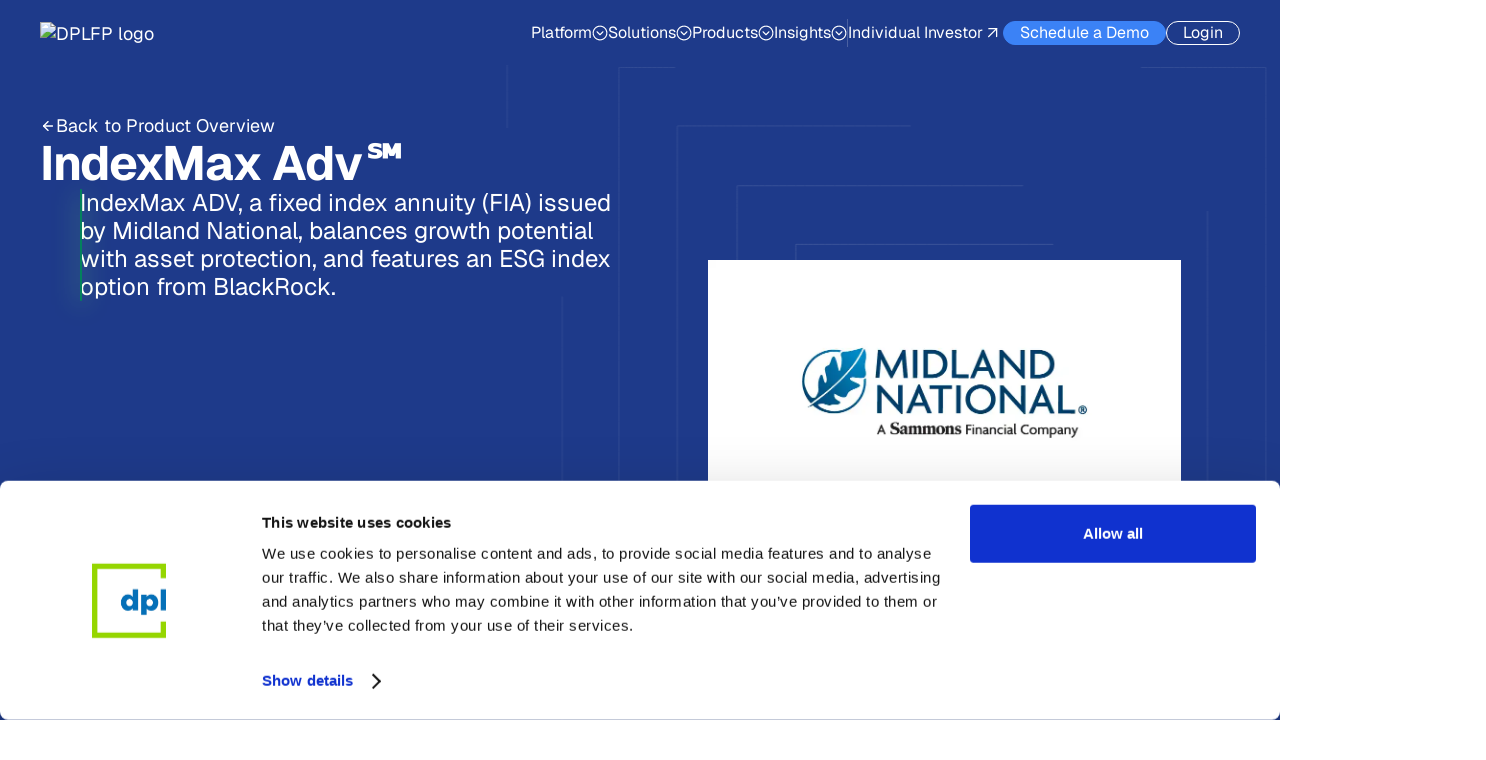

--- FILE ---
content_type: text/html; charset=utf-8
request_url: https://www.dplfp.com/advisor/products-annuities/indexmax-adv-sm
body_size: 21019
content:
<!DOCTYPE html><!-- Last Published: Fri Jan 23 2026 20:21:46 GMT+0000 (Coordinated Universal Time) --><html data-wf-domain="dplfp-advisors.webflow.io" data-wf-page="68d5026ff081f193bc00103f" data-wf-site="68d245c538ab9167eb7750df" lang="en" data-wf-collection="68d5026ff081f193bc001037" data-wf-item-slug="indexmax-adv-sm"><head><meta charset="utf-8"/><title>DPL Advisors | IndexMax Adv℠</title><meta content="IndexMax ADV, a fixed index annuity (FIA) issued by Midland National, balances growth potential with asset protection, and features an ESG index option from BlackRock." name="description"/><meta content="DPL Advisors | IndexMax Adv℠" property="og:title"/><meta content="IndexMax ADV, a fixed index annuity (FIA) issued by Midland National, balances growth potential with asset protection, and features an ESG index option from BlackRock." property="og:description"/><meta content="DPL Advisors | IndexMax Adv℠" property="twitter:title"/><meta content="IndexMax ADV, a fixed index annuity (FIA) issued by Midland National, balances growth potential with asset protection, and features an ESG index option from BlackRock." property="twitter:description"/><meta property="og:type" content="website"/><meta content="summary_large_image" name="twitter:card"/><meta content="width=device-width, initial-scale=1" name="viewport"/><link href="https://cdn.prod.website-files.com/68d245c538ab9167eb7750df/css/dplfp-advisors.shared.c850ab633.css" rel="stylesheet" type="text/css" integrity="sha384-yFCrYzzdiadVkLhtEqU2/fatS17lknLHiVz9KLU5wTa0QyJYqxCMwnM5ceb5UbrS" crossorigin="anonymous"/><script type="text/javascript">!function(o,c){var n=c.documentElement,t=" w-mod-";n.className+=t+"js",("ontouchstart"in o||o.DocumentTouch&&c instanceof DocumentTouch)&&(n.className+=t+"touch")}(window,document);</script><link href="https://cdn.prod.website-files.com/68d245c538ab9167eb7750df/68d2b7d735c3f58556b05393_favIcon.png" rel="shortcut icon" type="image/x-icon"/><link href="https://cdn.prod.website-files.com/68d245c538ab9167eb7750df/68d2bf4dac23ecb1a3f1f563_webClip.png" rel="apple-touch-icon"/><link href="https://cdn.jsdelivr.net/npm/@loomchild/webflow-alpinejs@2/dist/style.css" rel="stylesheet">

  <script>
    window.getCDN = () => 'https://' + location.hostname.replace('www.', 'cdn.');
  </script>

  <!-- Load CDN scripts BEFORE Alpine.js -->
  <script>
  (function() {
    const cdnBase = getCDN();

    // Fetch manifest synchronously
    const xhr = new XMLHttpRequest();
    xhr.open('GET', cdnBase + '/cdn-manifest.json', false);
    xhr.send();

    let manifest = null;
    if (xhr.status === 200) {
      try {
        manifest = JSON.parse(xhr.responseText);
      } catch (e) {
        console.error('Failed to parse CDN manifest:', e);
      }
    }

    // Helper to get script URL (cache-busted if available, fallback if not)
    function getScriptUrl(scriptName) {
      if (manifest && manifest.web) {
        // Find key that starts with scriptName (e.g., 'init' matches 'init.COsIn6nF')
        const key = Object.keys(manifest.web).find(k => k.startsWith(scriptName + '.') || k === scriptName);
        if (key && manifest.web[key]) {
          return cdnBase + '/web/standalone/' + manifest.web[key].file;
        }
      }
      return cdnBase + '/web/standalone/' + scriptName + '.js';
    }

    // Write scripts synchronously (maintains execution order)
    document.write('<script src="' + getScriptUrl('init') + '"><\/script>');
    document.write('<script src="' + getScriptUrl('auth0-manager') + '"><\/script>');
  })();
  </script>

  <!-- NOW Alpine.js loads after our auth store is ready -->
  <script defer src="https://cdn.jsdelivr.net/npm/@loomchild/webflow-alpinejs@2/dist/index.js"></script>

  <style>
    body { -webkit-font-smoothing: antialiased; }
    .w-webflow-badge {
      display: none !important;
    }

    a#CybotCookiebotDialogPoweredbyCybot,
    div#CybotCookiebotDialogPoweredByText {
      display: none;
    }

    #CookiebotWidget .CookiebotWidget-body .CookiebotWidget-main-logo {
      display: none;
    }
  </style>

  <!-- Google Tag Manager -->
  <script>(function(w,d,s,l,i){w[l]=w[l]||[];w[l].push({'gtm.start':
  new Date().getTime(),event:'gtm.js'});var f=d.getElementsByTagName(s)[0],
  j=d.createElement(s),dl=l!='dataLayer'?'&l='+l:'';j.async=true;j.src=
  'https://www.googletagmanager.com/gtm.js?id='+i+dl;f.parentNode.insertBefore(j,f);
  })(window,document,'script','dataLayer','GTM-NKFZDB5');</script>
  <!-- End Google Tag Manager -->

  <link rel="stylesheet" href="https://cdn.jsdelivr.net/npm/swiper@11/swiper-bundle.min.css" /></head><body><div class="c-page-wrapper"><div class="c-global"><div class="c-global-css"><div class="c-global-css w-embed"><style>
/* Apply smooth font rendering */
html, body {
  -webkit-font-smoothing: antialiased; /* For WebKit browsers like Chrome, Safari */
  -moz-osx-font-smoothing: grayscale; /* For Firefox on macOS */
  text-rendering: optimizeLegibility;  /* Helps improve kerning/ligatures */
}

html {
	height: auto;
}


/* ================================================
   Margin Trim Utilities
================================================== */

/* Trim top margin */
:is(.u-margin-trim, .w-richtext) > :not(:not(.w-condition-invisible) ~ :not(.w-condition-invisible)),
:is(.u-margin-trim, .w-richtext) > :not(:not(.w-condition-invisible) ~ :not(.w-condition-invisible)).u-display-contents > :first-child {
  margin-top: 0;
}

/* Trim bottom margin */
:is(.u-margin-trim, .w-richtext) > :not(:has(~ :not(.w-condition-invisible))),
:is(.u-margin-trim, .w-richtext) > :not(:has(~ :not(.w-condition-invisible))).u-display-contents > :last-child {
  margin-bottom: 0;
}

/* Rich Text Make Img Full width */
.c-rich-content.cc-products .w-richtext-align-center.w-richtext-figure-type-image > div,
.c-rich-content.cc-products figure {
	display: block;
	width: 100%;
  max-width: 100%;
}

.c-rich-content .c-button {
	color: inherit;
}


[image-wrapper] {
	overflow: hidden;
}

[image-trigger]:hover [image-transform] {
  transform: scale(1.1);
}

[image-transform] {
  transition: transform 800ms ease;
}


/*[r-title-animation] > div {
  padding: 0.5rem 0;
  margin: -0.5rem 0;
}*/

.r-m-quote {
	font-size: var(--_text---fontsize--t2)!important;
}
.r-s-quote {
	font-size: var(--_text---fontsize--t3)!important;
}
.r-disclaimer {
	font-size: var(--_text---fontsize--t5)!important;
}

.w-tabs:before, 
.w-tabs:after {
	content: unset;
}

</style></div><div class="c-simple-card-css w-embed"><style>

/* Manual tweak to Simple Card grid between 991px–1440px */
@media screen and (min-width: 991px) and (max-width: 1440px) {
  .c-simple-card_grid {
    display: grid; /* ensure it's a grid */
    grid-template-columns: repeat(2, 1fr); /* two equal-width columns */
  }
}


</style></div><div class="c-platform-card-css w-embed"><style>
.c-platform-column_card[card-theme="secondary"] {
	background-color: var(--_color---theme--surfacemidgreen);
}
</style></div><div class="c-home-carousel-css w-embed"><style>
/* Select elements with the marquee attribute */
[data-marquee="horizontal"] {
  position: absolute;
  white-space: nowrap;
  will-change: transform;
  animation: marquee-horizontal 30s linear infinite; /* default speed */
}

/* Keyframes remain the same */
@keyframes marquee-horizontal {
  from { transform: translateX(0); }
  to { transform: translateX(-50%); }
}
</style></div><div class="c-button-css w-embed"><style>
.c-button:hover .c-button-icon,
.c-solution-more_link:hover .c-solution-more_link_arrow-wrap {
	transform: rotateZ(45deg);
}

.c-button:hover .c-button-icon {
    transform: translate(4px, -4px);
}

.c-button:hover .c-button-bg,
.c-solution-more_link:hover  .c-button-bg {
    margin: 2px;
}

/* ================================================
   TEXT LINK UNDERLINE HOVER ANIMATION
================================================== */

[r-text-hover-underline] {
	position: relative;
}

[r-text-hover-underline]::before,
.c-text-link::before {
  content: '';
  position: absolute;
  width: 100%;
  transform: scaleX(0);
  height: 1px;
  bottom: 2px;
  left: 0;
  background: currentColor;
  transform-origin: bottom right;
  transition: transform 0.4s ease-in-out;
  transition-delay: 0.15s;
}

[r-text-hover-underline]:hover::before,
.c-text-link:hover::before {
  transform: scaleX(1);
  transform-origin: bottom left;
}

[r-text-hover-underline="remove"]::before {
  transform: scaleX(1);
  transform-origin: bottom left;
}

[r-text-hover-underline="remove"]:hover::before,
.c-text-link:hover::before {
  transform: scaleX(0);
  transform-origin: bottom right;
}

</style></div><div class="c-platform-image-css w-embed"><style>
  .c-platform-image_wrapper[arrow-position="top-right"] .c-platform-image_icon-wrapper {
    position: absolute;
    top: 1.25rem;
    right: 1.25rem;
    left: auto;
    bottom: auto;
  }
  @media (max-width: 767px) {
		.c-platform-image_wrapper[arrow-position="top-right"] .c-platform-image_icon-wrapper {
    position: absolute;
    top: auto!important;
    right: auto!important;
    left: 1.25rem!important;
    bottom: 1.25rem!important;
  }
}  
.c-platform-image_wrapper:hover .c-platform-image_icon {
	transform: rotateZ(45deg);
}
</style></div><div class="c-drive-component-css w-embed"><style>
@media (min-width: 1460px) {
	.c-drive-wrapper {
  	font-size: inherit;
  }
}
[drive-trigger]:focus {
  outline: none;
  box-shadow: none;
}

@media (max-width: 767px) {
	html.wf-design-mode .c-drive-centre.cc-active {
  	display: none;
  }
}
</style></div><div class="c-content-promo-card-css w-embed"><style>
.c-news-promo-card[promo-card-theme="secondary"] .c-news-promo-card_content-wrapper {
	top: auto!important;
  bottom: 1.25rem!important;
}

@media (max-width: 767px) {
.c-news-promo-card[promo-card-theme="secondary"] .c-news-promo-card_content-wrapper {
	top: auto!important;
  bottom: auto!important;
}
}
</style></div><div class="c-global-css w-embed"><style>
.c-faq_toggle-icon.cc-active {
    transform: rotateZ(-180deg);
}

/* Accordion that opens when hover on desktop */
[r-accordion-item-hover] {
  transition: height 1s ease;
}

[r-accordion-content-hover] {
	max-height: 0px;
  transition: max-height 1s ease;
}

[r-accordion-item-hover]:hover [r-accordion-content-hover] {
	max-height: none;
}

html.wf-design-mode .c-faq-item_link {
	pointer-events: none;
}

/* Static Accordion Hover Effect */
.c-faq_col-item.cc-static:hover .c-faq_toggle-icon {
	transform: rotateZ(45deg);
}
</style></div><div class="c-long-button-css w-embed"><style>
.c-footer_long-button[long-button-theme="secondary"]  .c-footer_long-button_arrow-wrapper {
	color: var(--_color---theme--surfacedarkgreen);
  background-color: var(--_color---global--vibrantgreen-300);
}

.c-footer_long-button:hover .c-footer_long-button_arrow-wrapper {
  transform: rotate(45deg);
}

.c-footer_long-button[long-button-theme="secondary"] .c-button-bg {
    background-color: var(--_color---avenew--green-500);
}

.c-footer_long-button:hover .c-button-bg {
    margin: 2px;
}

.c-footer_long-button .c-button-bg {
    border: none;
}
</style></div><div class="c-home-slider-css w-embed"><style>
.c-home-slider_navigation-dot {
  width: 6px !important;
  height: 6px !important;
  border-radius: 50px;
  display: inline-block;
  box-sizing: border-box;
  padding: 0 !important;
  margin: 0 !important;
  border: none !important;
  min-width: 0 !important;
  max-width: none !important;
  min-height: 0 !important;
  max-height: none !important;
  vertical-align: middle;
}
.c-home-slider_navigation-dot.cc-active {
  width: 22px !important;
  height: 6px !important;
  border-radius: 50px;
}
</style></div><div class="c-leadership-card-css w-embed"><style>
	.c-leadership-card:hover .c-leadership_content-wrapper {
  	background-color: var(--_color---dpl--deepblue-500);
  }
  .c-leadership-card:hover .c-leadership_arrow {
  	transform: rotate(45deg);
    color: var(--_color---dpl--deepblue-500);
  }
  
</style></div><div class="c-rich-content-css w-embed"><style>
.c-rich-content ul li::marker {
  color: var(--_color---advisor--blue-500);
}
</style></div><div class="c-tooltip-css w-embed"><style>
.c-tooltip-text-span:hover .c-tooltip-wrapper {
	opacity: 100;
}
.c-rich-content .c-tooltip-text {
	margin-bottom: 0;
	line-height: 21.75px!important;
}
</style></div><div class="c-global-css w-embed"><style>
/* Custom Rich Text Bullet List Icon */
.c-pricing_rich-text ul {
  padding: 0;
  list-style-type: none;
}

.c-pricing_rich-text li {
  position: relative;
  padding-left: 1.75rem; /* makes space for the bullet */
}

.c-pricing_rich-text li::before {
  content: "";
  position: absolute;
  left: 0;
  top: 0.2rem;
  width: 1rem;
  height: 1rem;

  /* Use the SVG as a mask */
  -webkit-mask-image: url("https://cdn.prod.website-files.com/68d245c538ab9167eb7750df/68d4f54bd4c7f777d7f60228_check.svg");
  -webkit-mask-repeat: no-repeat;
  -webkit-mask-size: contain;
  -webkit-mask-position: center;

  mask-image: url("https://cdn.prod.website-files.com/68d245c538ab9167eb7750df/68d4f54bd4c7f777d7f60228_check.svg");
  mask-repeat: no-repeat;
  mask-size: contain;
  mask-position: center;

  /* Inherit from text color */
  background-color: currentColor;
}

</style></div><div class="c-global-css w-embed"><style>
/* First Big Item */
.c-related_col-list .w-dyn-item:first-child [r-fallback-img="small"],
.c-related_col-list .w-dyn-item:first-child [r-insight-arrow="on-img"]{
	display: none;
}

/* All Other Items */
.c-related_col-list .w-dyn-item:not(:first-child) [r-fallback-img="big"],
.c-related_col-list .w-dyn-item:not(:first-child) [r-insight-arrow="static"] {
	display: none;
}

</style></div><div class="c-global-css w-embed"><style>
[r-content-active], [r-steps-visual], [r-steps-content] {
  transition: all 300ms cubic-bezier(.165, .84, .44, 1);
}

</style></div><div class="c-global-css w-embed"><style>

.c-home-slider_navigation-dot {
  width: 6px !important;
  height: 6px !important;
  border-radius: 50px;
  display: inline-block;
  box-sizing: border-box;
  padding: 0 !important;
  margin: 0 !important;
  border: none !important;
  min-width: 0 !important;
  max-width: none !important;
  min-height: 0 !important;
  max-height: none !important;
  vertical-align: middle;
}
.c-home-slider_navigation-dot.cc-active {
  width: 22px !important;
  height: 6px !important;
  border-radius: 50px;
}

.c-about-timeline_track-dot {
	padding: 0 !important;
  margin: 0 !important;
  border: none !important;
  min-width: 0 !important;
  max-width: none !important;
  min-height: 0 !important;
  max-height: none !important;
}
.swiper-slide-active .c-about-timeline_card {
	background-color: #1E3A8A;
  color: white;
}
</style></div><div class="c-global-css w-embed"><style>

html.wf-design-mode .c-article_clickable {
	pointer-events: none;
}

/* First collection item layout */
@media (min-width: 768px) {
  .c-related_col-item:first-child .c-article_content-wrapper {
    position: absolute;
    inset: auto 1.25rem 1.25rem 1.25rem;
    padding: 1.25rem;
    background-color: var(--_color---theme--onprimary);
  }
}

.c-related_col-item:first-child .c-article_link.cc-only-featured {
	display: flex;
}

@media (max-width: 768px) {
.c-related_col-item:first-child .c-article_link.cc-only-featured {
	display: none;
}
}

.c-article_item-wrapper:hover .c-article_link {
	transform: rotate(45deg);
}


.w--redirected-checked ~ .c-press-a_filter-marker {
  background-color: var(--_color---theme--primary) !important;
}

select.c-press-a_select-wrapper {
  width: 100%;
  padding-right: 2.5rem; /* make room for arrow */
  
  /* Reset and use native arrow */
  -webkit-appearance: none;
  -moz-appearance: none;
  appearance: none;

  /* Native arrow positioning */
  background-image: url("data:image/svg+xml,%3Csvg fill='none' stroke='%23333' stroke-width='2' viewBox='0 0 24 24' xmlns='http://www.w3.org/2000/svg'%3E%3Cpath stroke-linecap='round' stroke-linejoin='round' d='M19 9l-7 7-7-7'%3E%3C/path%3E%3C/svg%3E");
  background-repeat: no-repeat;
  background-position: right 1.25rem center; /* arrow sits 1.25rem from right */
  background-size: 1rem;
}

[r-share-btn]:hover + [r-share-btn-tooltip] {
	opacity: 1;
  transform: translateY(0.5rem);
}
</style></div><div class="c-custom-code w-embed"><style>
[class*="c-about-hero_inner-box"] {
  border: 1px solid transparent;
  border-radius: 12px;
  border-image: conic-gradient(
    from 180deg,   /* Rotate the whole gradient 180 degrees */
    #165DFB 0%,    
    #165DFB 31%,   
    #E8EFFF 85%,   
    #E8EFFF 95%,   
    #165DFB 100%   
  ) 1;
}

  @keyframes pulse {
    0%, 100% {
      transform: scale(1);
    }

    50% {
      transform: scale(1.03);
    }
  }

  /* Base animation */
  .c-about-hero_image-1, .c-about-hero_image-2, .c-about-hero_image-3 {
    animation: pulse 5s infinite ease-in-out;
  }

  /* Staggered delays */
  .c-about-hero_image-1 {
    animation-delay: 0s;
    /* starts immediately */
  }

  .c-about-hero_image-2 {
    animation-delay: 0.3s;
    /* slightly delayed */
  }

  .c-about-hero_image-3 {
    animation-delay: 0.6s;
    /* more delayed */
  }

  @keyframes pulse {
    0%, 100% {
      transform: scale(1);
    }

    50% {
      transform: scale(1.03);
    }
  }
</style></div><div class="c-custom-code w-embed"><style>
.c-topic_close-btn:hover .c-topic_close-icon {
    transform: scale(1.2);
}
</style></div><div class="c-search-css w-embed"><style>

.c-search-results_item:hover .c-search-results_icon {
  transform: rotateZ(45deg);
}

.c-search-input_wrapper:hover .c-search-input_icon {
  background-color: var(--_color---advisor--blue-400);
}

.c-search-input_wrapper:hover .c-search-input {
  background-color: var(--_color---dpl--deepblue-600);
}

</style></div></div></div><div x-init="$store.auth.check()" r-navbar="" class="c-navbar"><div class="c-container"><div class="c-navbar_main-wrapper"><a href="/advisor/" class="c-navbar_logo w-inline-block"><img src="https://cdn.prod.website-files.com/68d245c538ab9167eb7750df/68d245c538ab9167eb77517f_dpl.avif" loading="lazy" width="156" nav-logo="" alt="DPLFP logo" class="c-navbar_logo_img"/><img src="https://cdn.prod.website-files.com/68d245c538ab9167eb7750df/68e7610eafdeb6a22fdfbe0a_68dd99383d50be79ac497950_Logo-Main.avif" loading="lazy" width="156" nav-logo-secondary="" alt="DPLFP logo" class="c-navbar_logo_img cc-secondary"/></a><div class="c-navbar_menu-wrapper"><div class="c-navbar_menu-position"><div r-navbar-menu="" class="c-navbar_menu"><div class="c-navbar_top-menu"><div class="c-navbar_top-right"><a data-auth-action="loginAdvisor" x-auth="" x-show="!$store.auth.isAuthenticated" href="#" class="c-navbar_btn cc-transparent w-inline-block"><div class="c-text-2-4">Login</div></a><div r-navbar-search-toggle="" class="c-navbar_search cc-mobile"><svg xmlns="http://www.w3.org/2000/svg" width="100%" viewBox="0 0 18 18" fill="none"><path d="M16.1479 15.3519L12.6273 11.8321C13.6477 10.6071 14.1566 9.03577 14.048 7.44512C13.9394 5.85447 13.2217 4.36692 12.0443 3.29193C10.8668 2.21693 9.32029 1.63725 7.72635 1.67348C6.13241 1.7097 4.6138 2.35904 3.48642 3.48642C2.35904 4.6138 1.7097 6.13241 1.67348 7.72635C1.63725 9.32029 2.21693 10.8668 3.29193 12.0443C4.36692 13.2217 5.85447 13.9394 7.44512 14.048C9.03577 14.1566 10.6071 13.6477 11.8321 12.6273L15.3519 16.1479C15.4042 16.2001 15.4663 16.2416 15.5345 16.2699C15.6028 16.2982 15.676 16.3127 15.7499 16.3127C15.8238 16.3127 15.897 16.2982 15.9653 16.2699C16.0336 16.2416 16.0956 16.2001 16.1479 16.1479C16.2001 16.0956 16.2416 16.0336 16.2699 15.9653C16.2982 15.897 16.3127 15.8238 16.3127 15.7499C16.3127 15.676 16.2982 15.6028 16.2699 15.5345C16.2416 15.4663 16.2001 15.4042 16.1479 15.3519ZM2.81242 7.87492C2.81242 6.87365 3.10933 5.89487 3.6656 5.06234C4.22188 4.22982 5.01253 3.58094 5.93758 3.19778C6.86263 2.81461 7.88053 2.71435 8.86256 2.90969C9.84459 3.10503 10.7466 3.58718 11.4546 4.29519C12.1626 5.00319 12.6448 5.90524 12.8401 6.88727C13.0355 7.8693 12.9352 8.8872 12.5521 9.81225C12.1689 10.7373 11.52 11.528 10.6875 12.0842C9.85497 12.6405 8.87618 12.9374 7.87492 12.9374C6.53271 12.9359 5.24591 12.4021 4.29683 11.453C3.34775 10.5039 2.81391 9.21712 2.81242 7.87492Z" fill="currentColor"></path></svg></div></div></div><div class="c-navbar_menu-list"><div class="c-navbar_dd"><div r-navbar-toggle="0.3" class="c-navbar_dd-toggle"><div class="c-text-4">Platform</div><div r-navbar-icon="" class="c-navbar_dd-icon"><svg xmlns="http://www.w3.org/2000/svg" width="100%" viewBox="0 0 14 14" fill="none"><path d="M7 0.5C5.71443 0.5 4.45772 0.881218 3.3888 1.59545C2.31988 2.30968 1.48676 3.32484 0.994786 4.51256C0.502816 5.70028 0.374095 7.00721 0.624899 8.26809C0.875703 9.52896 1.49477 10.6872 2.40381 11.5962C3.31285 12.5052 4.47104 13.1243 5.73192 13.3751C6.99279 13.6259 8.29973 13.4972 9.48745 13.0052C10.6752 12.5132 11.6903 11.6801 12.4046 10.6112C13.1188 9.54229 13.5 8.28558 13.5 7C13.4982 5.27665 12.8128 3.62441 11.5942 2.40582C10.3756 1.18722 8.72335 0.50182 7 0.5ZM7 12.5C5.91221 12.5 4.84884 12.1774 3.94437 11.5731C3.0399 10.9687 2.33495 10.1098 1.91867 9.10476C1.50238 8.09977 1.39347 6.9939 1.60568 5.927C1.8179 4.86011 2.34173 3.8801 3.11092 3.11091C3.8801 2.34172 4.86011 1.8179 5.92701 1.60568C6.9939 1.39346 8.09977 1.50238 9.10476 1.91866C10.1098 2.33494 10.9687 3.03989 11.5731 3.94436C12.1774 4.84883 12.5 5.9122 12.5 7C12.4984 8.45818 11.9184 9.85617 10.8873 10.8873C9.85617 11.9184 8.45819 12.4983 7 12.5ZM9.85375 5.64625C9.90024 5.69269 9.93712 5.74783 9.96228 5.80853C9.98745 5.86923 10.0004 5.93429 10.0004 6C10.0004 6.06571 9.98745 6.13077 9.96228 6.19147C9.93712 6.25217 9.90024 6.30731 9.85375 6.35375L7.35375 8.85375C7.30732 8.90024 7.25217 8.93712 7.19147 8.96228C7.13077 8.98744 7.06571 9.00039 7 9.00039C6.9343 9.00039 6.86923 8.98744 6.80853 8.96228C6.74783 8.93712 6.69269 8.90024 6.64625 8.85375L4.14625 6.35375C4.05243 6.25993 3.99973 6.13268 3.99973 6C3.99973 5.86732 4.05243 5.74007 4.14625 5.64625C4.24007 5.55243 4.36732 5.49972 4.5 5.49972C4.63269 5.49972 4.75993 5.55243 4.85375 5.64625L7 7.79313L9.14625 5.64625C9.19269 5.59976 9.24784 5.56288 9.30853 5.53772C9.36923 5.51256 9.4343 5.49961 9.5 5.49961C9.56571 5.49961 9.63078 5.51256 9.69147 5.53772C9.75217 5.56288 9.80732 5.59976 9.85375 5.64625Z" fill="currentColor"></path></svg></div></div><div r-navbar-list="" class="c-navbar_navigation"><div class="c-navbar_navigation-menu"><div class="c-navbar_nav-title"><div class="c-text-4">Platform</div></div><a href="/advisor/platform" class="c-navbar_nav-item w-inline-block"><div class="c-text-2">Overview</div><div class="c-navbar_nav-item_icon"><svg xmlns="http://www.w3.org/2000/svg" width="100%" viewBox="0 0 11 11" fill="none"><path d="M8.73749 8.35059V4.26465L2.4455 10.5576C2.25791 10.7452 2.00278 10.8506 1.73749 10.8506C1.4723 10.8505 1.21798 10.7451 1.03046 10.5576C0.842955 10.37 0.737488 10.1158 0.737488 9.85059C0.737488 9.58536 0.842955 9.33113 1.03046 9.14355L7.32343 2.85059H3.23749C2.97237 2.85051 2.71793 2.74509 2.53046 2.55762C2.34301 2.37009 2.23749 2.11574 2.23749 1.85059C2.23749 1.58543 2.34301 1.33108 2.53046 1.14355C2.71793 0.956084 2.97237 0.85066 3.23749 0.850586H9.73749L9.83612 0.855469C10.0652 0.878098 10.2803 0.979428 10.4445 1.14355C10.6321 1.33109 10.7375 1.58537 10.7375 1.85059V8.35059C10.7375 8.6158 10.6321 8.87008 10.4445 9.05762C10.257 9.24507 10.0026 9.35059 9.73749 9.35059C9.47237 9.35051 9.21793 9.24509 9.03046 9.05762C8.84301 8.87009 8.73749 8.61574 8.73749 8.35059Z" fill="currentColor"></path></svg></div></a><div class="w-dyn-list"><div role="list" class="c-navbar_nav-list w-dyn-items"><div role="listitem" class="c-navbar_nav-cms-item w-dyn-item"><a href="/advisor/platform-features/discover" class="c-navbar_nav-item w-inline-block"><div class="c-text-2 w-condition-invisible">Discover Annuity Solutions with Avenew.</div><div class="c-text-2">Discover</div><div class="c-navbar_nav-item_icon"><svg xmlns="http://www.w3.org/2000/svg" width="100%" viewBox="0 0 11 11" fill="none"><path d="M8.73749 8.35059V4.26465L2.4455 10.5576C2.25791 10.7452 2.00278 10.8506 1.73749 10.8506C1.4723 10.8505 1.21798 10.7451 1.03046 10.5576C0.842955 10.37 0.737488 10.1158 0.737488 9.85059C0.737488 9.58536 0.842955 9.33113 1.03046 9.14355L7.32343 2.85059H3.23749C2.97237 2.85051 2.71793 2.74509 2.53046 2.55762C2.34301 2.37009 2.23749 2.11574 2.23749 1.85059C2.23749 1.58543 2.34301 1.33108 2.53046 1.14355C2.71793 0.956084 2.97237 0.85066 3.23749 0.850586H9.73749L9.83612 0.855469C10.0652 0.878098 10.2803 0.979428 10.4445 1.14355C10.6321 1.33109 10.7375 1.58537 10.7375 1.85059V8.35059C10.7375 8.6158 10.6321 8.87008 10.4445 9.05762C10.257 9.24507 10.0026 9.35059 9.73749 9.35059C9.47237 9.35051 9.21793 9.24509 9.03046 9.05762C8.84301 8.87009 8.73749 8.61574 8.73749 8.35059Z" fill="currentColor"></path></svg></div></a></div><div role="listitem" class="c-navbar_nav-cms-item w-dyn-item"><a href="/advisor/platform-features/fulfill" class="c-navbar_nav-item w-inline-block"><div class="c-text-2 w-condition-invisible">Fulfill Clients&#x27; Insurance Needs with Avenew.</div><div class="c-text-2">Fulfill</div><div class="c-navbar_nav-item_icon"><svg xmlns="http://www.w3.org/2000/svg" width="100%" viewBox="0 0 11 11" fill="none"><path d="M8.73749 8.35059V4.26465L2.4455 10.5576C2.25791 10.7452 2.00278 10.8506 1.73749 10.8506C1.4723 10.8505 1.21798 10.7451 1.03046 10.5576C0.842955 10.37 0.737488 10.1158 0.737488 9.85059C0.737488 9.58536 0.842955 9.33113 1.03046 9.14355L7.32343 2.85059H3.23749C2.97237 2.85051 2.71793 2.74509 2.53046 2.55762C2.34301 2.37009 2.23749 2.11574 2.23749 1.85059C2.23749 1.58543 2.34301 1.33108 2.53046 1.14355C2.71793 0.956084 2.97237 0.85066 3.23749 0.850586H9.73749L9.83612 0.855469C10.0652 0.878098 10.2803 0.979428 10.4445 1.14355C10.6321 1.33109 10.7375 1.58537 10.7375 1.85059V8.35059C10.7375 8.6158 10.6321 8.87008 10.4445 9.05762C10.257 9.24507 10.0026 9.35059 9.73749 9.35059C9.47237 9.35051 9.21793 9.24509 9.03046 9.05762C8.84301 8.87009 8.73749 8.61574 8.73749 8.35059Z" fill="currentColor"></path></svg></div></a></div><div role="listitem" class="c-navbar_nav-cms-item w-dyn-item"><a href="/advisor/platform-features/manage-bill" class="c-navbar_nav-item w-inline-block"><div class="c-text-2 w-condition-invisible">Manage &amp; Bill on Annuities with Avenew.</div><div class="c-text-2">Manage &amp; Bill</div><div class="c-navbar_nav-item_icon"><svg xmlns="http://www.w3.org/2000/svg" width="100%" viewBox="0 0 11 11" fill="none"><path d="M8.73749 8.35059V4.26465L2.4455 10.5576C2.25791 10.7452 2.00278 10.8506 1.73749 10.8506C1.4723 10.8505 1.21798 10.7451 1.03046 10.5576C0.842955 10.37 0.737488 10.1158 0.737488 9.85059C0.737488 9.58536 0.842955 9.33113 1.03046 9.14355L7.32343 2.85059H3.23749C2.97237 2.85051 2.71793 2.74509 2.53046 2.55762C2.34301 2.37009 2.23749 2.11574 2.23749 1.85059C2.23749 1.58543 2.34301 1.33108 2.53046 1.14355C2.71793 0.956084 2.97237 0.85066 3.23749 0.850586H9.73749L9.83612 0.855469C10.0652 0.878098 10.2803 0.979428 10.4445 1.14355C10.6321 1.33109 10.7375 1.58537 10.7375 1.85059V8.35059C10.7375 8.6158 10.6321 8.87008 10.4445 9.05762C10.257 9.24507 10.0026 9.35059 9.73749 9.35059C9.47237 9.35051 9.21793 9.24509 9.03046 9.05762C8.84301 8.87009 8.73749 8.61574 8.73749 8.35059Z" fill="currentColor"></path></svg></div></a></div></div></div></div></div></div><div class="c-navbar_dd"><div r-navbar-toggle="0.3" class="c-navbar_dd-toggle"><div class="c-text-4">Solutions</div><div r-navbar-icon="" class="c-navbar_dd-icon"><svg xmlns="http://www.w3.org/2000/svg" width="100%" viewBox="0 0 14 14" fill="none"><path d="M7 0.5C5.71443 0.5 4.45772 0.881218 3.3888 1.59545C2.31988 2.30968 1.48676 3.32484 0.994786 4.51256C0.502816 5.70028 0.374095 7.00721 0.624899 8.26809C0.875703 9.52896 1.49477 10.6872 2.40381 11.5962C3.31285 12.5052 4.47104 13.1243 5.73192 13.3751C6.99279 13.6259 8.29973 13.4972 9.48745 13.0052C10.6752 12.5132 11.6903 11.6801 12.4046 10.6112C13.1188 9.54229 13.5 8.28558 13.5 7C13.4982 5.27665 12.8128 3.62441 11.5942 2.40582C10.3756 1.18722 8.72335 0.50182 7 0.5ZM7 12.5C5.91221 12.5 4.84884 12.1774 3.94437 11.5731C3.0399 10.9687 2.33495 10.1098 1.91867 9.10476C1.50238 8.09977 1.39347 6.9939 1.60568 5.927C1.8179 4.86011 2.34173 3.8801 3.11092 3.11091C3.8801 2.34172 4.86011 1.8179 5.92701 1.60568C6.9939 1.39346 8.09977 1.50238 9.10476 1.91866C10.1098 2.33494 10.9687 3.03989 11.5731 3.94436C12.1774 4.84883 12.5 5.9122 12.5 7C12.4984 8.45818 11.9184 9.85617 10.8873 10.8873C9.85617 11.9184 8.45819 12.4983 7 12.5ZM9.85375 5.64625C9.90024 5.69269 9.93712 5.74783 9.96228 5.80853C9.98745 5.86923 10.0004 5.93429 10.0004 6C10.0004 6.06571 9.98745 6.13077 9.96228 6.19147C9.93712 6.25217 9.90024 6.30731 9.85375 6.35375L7.35375 8.85375C7.30732 8.90024 7.25217 8.93712 7.19147 8.96228C7.13077 8.98744 7.06571 9.00039 7 9.00039C6.9343 9.00039 6.86923 8.98744 6.80853 8.96228C6.74783 8.93712 6.69269 8.90024 6.64625 8.85375L4.14625 6.35375C4.05243 6.25993 3.99973 6.13268 3.99973 6C3.99973 5.86732 4.05243 5.74007 4.14625 5.64625C4.24007 5.55243 4.36732 5.49972 4.5 5.49972C4.63269 5.49972 4.75993 5.55243 4.85375 5.64625L7 7.79313L9.14625 5.64625C9.19269 5.59976 9.24784 5.56288 9.30853 5.53772C9.36923 5.51256 9.4343 5.49961 9.5 5.49961C9.56571 5.49961 9.63078 5.51256 9.69147 5.53772C9.75217 5.56288 9.80732 5.59976 9.85375 5.64625Z" fill="currentColor"></path></svg></div></div><div r-navbar-list="" class="c-navbar_navigation"><div class="c-navbar_navigation-menu"><div class="c-navbar_nav-title"><div class="c-text-4">Solutions</div></div><div class="w-dyn-list"><div role="list" class="c-navbar_nav-list w-dyn-items"><div role="listitem" class="c-navbar_nav-cms-item w-dyn-item"><a href="/advisor/solutions/we-help-enterprise-firms-scale" class="c-navbar_nav-item w-inline-block"><div class="c-text-2 w-condition-invisible">We Help Enterprise Firms Grow Organically.</div><div class="c-text-2">Enterprise Firms</div><div class="c-navbar_nav-item_icon"><svg xmlns="http://www.w3.org/2000/svg" width="100%" viewBox="0 0 11 11" fill="none"><path d="M8.73749 8.35059V4.26465L2.4455 10.5576C2.25791 10.7452 2.00278 10.8506 1.73749 10.8506C1.4723 10.8505 1.21798 10.7451 1.03046 10.5576C0.842955 10.37 0.737488 10.1158 0.737488 9.85059C0.737488 9.58536 0.842955 9.33113 1.03046 9.14355L7.32343 2.85059H3.23749C2.97237 2.85051 2.71793 2.74509 2.53046 2.55762C2.34301 2.37009 2.23749 2.11574 2.23749 1.85059C2.23749 1.58543 2.34301 1.33108 2.53046 1.14355C2.71793 0.956084 2.97237 0.85066 3.23749 0.850586H9.73749L9.83612 0.855469C10.0652 0.878098 10.2803 0.979428 10.4445 1.14355C10.6321 1.33109 10.7375 1.58537 10.7375 1.85059V8.35059C10.7375 8.6158 10.6321 8.87008 10.4445 9.05762C10.257 9.24507 10.0026 9.35059 9.73749 9.35059C9.47237 9.35051 9.21793 9.24509 9.03046 9.05762C8.84301 8.87009 8.73749 8.61574 8.73749 8.35059Z" fill="currentColor"></path></svg></div></a></div><div role="listitem" class="c-navbar_nav-cms-item w-dyn-item"><a href="/advisor/solutions/breakaways" class="c-navbar_nav-item w-inline-block"><div class="c-text-2 w-condition-invisible">We Help Breakaways Go RIA.</div><div class="c-text-2">Breakaways</div><div class="c-navbar_nav-item_icon"><svg xmlns="http://www.w3.org/2000/svg" width="100%" viewBox="0 0 11 11" fill="none"><path d="M8.73749 8.35059V4.26465L2.4455 10.5576C2.25791 10.7452 2.00278 10.8506 1.73749 10.8506C1.4723 10.8505 1.21798 10.7451 1.03046 10.5576C0.842955 10.37 0.737488 10.1158 0.737488 9.85059C0.737488 9.58536 0.842955 9.33113 1.03046 9.14355L7.32343 2.85059H3.23749C2.97237 2.85051 2.71793 2.74509 2.53046 2.55762C2.34301 2.37009 2.23749 2.11574 2.23749 1.85059C2.23749 1.58543 2.34301 1.33108 2.53046 1.14355C2.71793 0.956084 2.97237 0.85066 3.23749 0.850586H9.73749L9.83612 0.855469C10.0652 0.878098 10.2803 0.979428 10.4445 1.14355C10.6321 1.33109 10.7375 1.58537 10.7375 1.85059V8.35059C10.7375 8.6158 10.6321 8.87008 10.4445 9.05762C10.257 9.24507 10.0026 9.35059 9.73749 9.35059C9.47237 9.35051 9.21793 9.24509 9.03046 9.05762C8.84301 8.87009 8.73749 8.61574 8.73749 8.35059Z" fill="currentColor"></path></svg></div></a></div><div role="listitem" class="c-navbar_nav-cms-item w-dyn-item"><a href="/advisor/solutions/hybrid" class="c-navbar_nav-item w-inline-block"><div class="c-text-2 w-condition-invisible">We Help Hybrids Go Fully Independent.</div><div class="c-text-2">Hybrid Advisors</div><div class="c-navbar_nav-item_icon"><svg xmlns="http://www.w3.org/2000/svg" width="100%" viewBox="0 0 11 11" fill="none"><path d="M8.73749 8.35059V4.26465L2.4455 10.5576C2.25791 10.7452 2.00278 10.8506 1.73749 10.8506C1.4723 10.8505 1.21798 10.7451 1.03046 10.5576C0.842955 10.37 0.737488 10.1158 0.737488 9.85059C0.737488 9.58536 0.842955 9.33113 1.03046 9.14355L7.32343 2.85059H3.23749C2.97237 2.85051 2.71793 2.74509 2.53046 2.55762C2.34301 2.37009 2.23749 2.11574 2.23749 1.85059C2.23749 1.58543 2.34301 1.33108 2.53046 1.14355C2.71793 0.956084 2.97237 0.85066 3.23749 0.850586H9.73749L9.83612 0.855469C10.0652 0.878098 10.2803 0.979428 10.4445 1.14355C10.6321 1.33109 10.7375 1.58537 10.7375 1.85059V8.35059C10.7375 8.6158 10.6321 8.87008 10.4445 9.05762C10.257 9.24507 10.0026 9.35059 9.73749 9.35059C9.47237 9.35051 9.21793 9.24509 9.03046 9.05762C8.84301 8.87009 8.73749 8.61574 8.73749 8.35059Z" fill="currentColor"></path></svg></div></a></div><div role="listitem" class="c-navbar_nav-cms-item w-dyn-item"><a href="/advisor/solutions/fee-only-advisors" class="c-navbar_nav-item w-inline-block"><div class="c-text-2 w-condition-invisible">We Help Fee-Only Advisors Better Meet Client Needs.</div><div class="c-text-2">Fee-Only Advisors</div><div class="c-navbar_nav-item_icon"><svg xmlns="http://www.w3.org/2000/svg" width="100%" viewBox="0 0 11 11" fill="none"><path d="M8.73749 8.35059V4.26465L2.4455 10.5576C2.25791 10.7452 2.00278 10.8506 1.73749 10.8506C1.4723 10.8505 1.21798 10.7451 1.03046 10.5576C0.842955 10.37 0.737488 10.1158 0.737488 9.85059C0.737488 9.58536 0.842955 9.33113 1.03046 9.14355L7.32343 2.85059H3.23749C2.97237 2.85051 2.71793 2.74509 2.53046 2.55762C2.34301 2.37009 2.23749 2.11574 2.23749 1.85059C2.23749 1.58543 2.34301 1.33108 2.53046 1.14355C2.71793 0.956084 2.97237 0.85066 3.23749 0.850586H9.73749L9.83612 0.855469C10.0652 0.878098 10.2803 0.979428 10.4445 1.14355C10.6321 1.33109 10.7375 1.58537 10.7375 1.85059V8.35059C10.7375 8.6158 10.6321 8.87008 10.4445 9.05762C10.257 9.24507 10.0026 9.35059 9.73749 9.35059C9.47237 9.35051 9.21793 9.24509 9.03046 9.05762C8.84301 8.87009 8.73749 8.61574 8.73749 8.35059Z" fill="currentColor"></path></svg></div></a></div></div></div></div></div></div><div class="c-navbar_dd"><div r-navbar-toggle="0.3" class="c-navbar_dd-toggle"><div class="c-text-4">Products</div><div r-navbar-icon="" class="c-navbar_dd-icon"><svg xmlns="http://www.w3.org/2000/svg" width="100%" viewBox="0 0 14 14" fill="none"><path d="M7 0.5C5.71443 0.5 4.45772 0.881218 3.3888 1.59545C2.31988 2.30968 1.48676 3.32484 0.994786 4.51256C0.502816 5.70028 0.374095 7.00721 0.624899 8.26809C0.875703 9.52896 1.49477 10.6872 2.40381 11.5962C3.31285 12.5052 4.47104 13.1243 5.73192 13.3751C6.99279 13.6259 8.29973 13.4972 9.48745 13.0052C10.6752 12.5132 11.6903 11.6801 12.4046 10.6112C13.1188 9.54229 13.5 8.28558 13.5 7C13.4982 5.27665 12.8128 3.62441 11.5942 2.40582C10.3756 1.18722 8.72335 0.50182 7 0.5ZM7 12.5C5.91221 12.5 4.84884 12.1774 3.94437 11.5731C3.0399 10.9687 2.33495 10.1098 1.91867 9.10476C1.50238 8.09977 1.39347 6.9939 1.60568 5.927C1.8179 4.86011 2.34173 3.8801 3.11092 3.11091C3.8801 2.34172 4.86011 1.8179 5.92701 1.60568C6.9939 1.39346 8.09977 1.50238 9.10476 1.91866C10.1098 2.33494 10.9687 3.03989 11.5731 3.94436C12.1774 4.84883 12.5 5.9122 12.5 7C12.4984 8.45818 11.9184 9.85617 10.8873 10.8873C9.85617 11.9184 8.45819 12.4983 7 12.5ZM9.85375 5.64625C9.90024 5.69269 9.93712 5.74783 9.96228 5.80853C9.98745 5.86923 10.0004 5.93429 10.0004 6C10.0004 6.06571 9.98745 6.13077 9.96228 6.19147C9.93712 6.25217 9.90024 6.30731 9.85375 6.35375L7.35375 8.85375C7.30732 8.90024 7.25217 8.93712 7.19147 8.96228C7.13077 8.98744 7.06571 9.00039 7 9.00039C6.9343 9.00039 6.86923 8.98744 6.80853 8.96228C6.74783 8.93712 6.69269 8.90024 6.64625 8.85375L4.14625 6.35375C4.05243 6.25993 3.99973 6.13268 3.99973 6C3.99973 5.86732 4.05243 5.74007 4.14625 5.64625C4.24007 5.55243 4.36732 5.49972 4.5 5.49972C4.63269 5.49972 4.75993 5.55243 4.85375 5.64625L7 7.79313L9.14625 5.64625C9.19269 5.59976 9.24784 5.56288 9.30853 5.53772C9.36923 5.51256 9.4343 5.49961 9.5 5.49961C9.56571 5.49961 9.63078 5.51256 9.69147 5.53772C9.75217 5.56288 9.80732 5.59976 9.85375 5.64625Z" fill="currentColor"></path></svg></div></div><div r-navbar-list="" class="c-navbar_navigation"><div class="c-navbar_navigation-menu"><div class="c-navbar_nav-title"><div class="c-text-4">Products</div></div><a href="/advisor/products" class="c-navbar_nav-item w-inline-block"><div class="c-text-2">Annuities</div><div class="c-navbar_nav-item_icon"><svg xmlns="http://www.w3.org/2000/svg" width="100%" viewBox="0 0 11 11" fill="none"><path d="M8.73749 8.35059V4.26465L2.4455 10.5576C2.25791 10.7452 2.00278 10.8506 1.73749 10.8506C1.4723 10.8505 1.21798 10.7451 1.03046 10.5576C0.842955 10.37 0.737488 10.1158 0.737488 9.85059C0.737488 9.58536 0.842955 9.33113 1.03046 9.14355L7.32343 2.85059H3.23749C2.97237 2.85051 2.71793 2.74509 2.53046 2.55762C2.34301 2.37009 2.23749 2.11574 2.23749 1.85059C2.23749 1.58543 2.34301 1.33108 2.53046 1.14355C2.71793 0.956084 2.97237 0.85066 3.23749 0.850586H9.73749L9.83612 0.855469C10.0652 0.878098 10.2803 0.979428 10.4445 1.14355C10.6321 1.33109 10.7375 1.58537 10.7375 1.85059V8.35059C10.7375 8.6158 10.6321 8.87008 10.4445 9.05762C10.257 9.24507 10.0026 9.35059 9.73749 9.35059C9.47237 9.35051 9.21793 9.24509 9.03046 9.05762C8.84301 8.87009 8.73749 8.61574 8.73749 8.35059Z" fill="currentColor"></path></svg></div></a><a href="/advisor/life-insurance" class="c-navbar_nav-item w-inline-block"><div class="c-text-2">Insurance</div><div class="c-navbar_nav-item_icon"><svg xmlns="http://www.w3.org/2000/svg" width="100%" viewBox="0 0 11 11" fill="none"><path d="M8.73749 8.35059V4.26465L2.4455 10.5576C2.25791 10.7452 2.00278 10.8506 1.73749 10.8506C1.4723 10.8505 1.21798 10.7451 1.03046 10.5576C0.842955 10.37 0.737488 10.1158 0.737488 9.85059C0.737488 9.58536 0.842955 9.33113 1.03046 9.14355L7.32343 2.85059H3.23749C2.97237 2.85051 2.71793 2.74509 2.53046 2.55762C2.34301 2.37009 2.23749 2.11574 2.23749 1.85059C2.23749 1.58543 2.34301 1.33108 2.53046 1.14355C2.71793 0.956084 2.97237 0.85066 3.23749 0.850586H9.73749L9.83612 0.855469C10.0652 0.878098 10.2803 0.979428 10.4445 1.14355C10.6321 1.33109 10.7375 1.58537 10.7375 1.85059V8.35059C10.7375 8.6158 10.6321 8.87008 10.4445 9.05762C10.257 9.24507 10.0026 9.35059 9.73749 9.35059C9.47237 9.35051 9.21793 9.24509 9.03046 9.05762C8.84301 8.87009 8.73749 8.61574 8.73749 8.35059Z" fill="currentColor"></path></svg></div></a></div></div></div><div class="c-navbar_dd"><div r-navbar-toggle="0.3" class="c-navbar_dd-toggle"><div class="c-text-4">Insights</div><div r-navbar-icon="" class="c-navbar_dd-icon"><svg xmlns="http://www.w3.org/2000/svg" width="100%" viewBox="0 0 14 14" fill="none"><path d="M7 0.5C5.71443 0.5 4.45772 0.881218 3.3888 1.59545C2.31988 2.30968 1.48676 3.32484 0.994786 4.51256C0.502816 5.70028 0.374095 7.00721 0.624899 8.26809C0.875703 9.52896 1.49477 10.6872 2.40381 11.5962C3.31285 12.5052 4.47104 13.1243 5.73192 13.3751C6.99279 13.6259 8.29973 13.4972 9.48745 13.0052C10.6752 12.5132 11.6903 11.6801 12.4046 10.6112C13.1188 9.54229 13.5 8.28558 13.5 7C13.4982 5.27665 12.8128 3.62441 11.5942 2.40582C10.3756 1.18722 8.72335 0.50182 7 0.5ZM7 12.5C5.91221 12.5 4.84884 12.1774 3.94437 11.5731C3.0399 10.9687 2.33495 10.1098 1.91867 9.10476C1.50238 8.09977 1.39347 6.9939 1.60568 5.927C1.8179 4.86011 2.34173 3.8801 3.11092 3.11091C3.8801 2.34172 4.86011 1.8179 5.92701 1.60568C6.9939 1.39346 8.09977 1.50238 9.10476 1.91866C10.1098 2.33494 10.9687 3.03989 11.5731 3.94436C12.1774 4.84883 12.5 5.9122 12.5 7C12.4984 8.45818 11.9184 9.85617 10.8873 10.8873C9.85617 11.9184 8.45819 12.4983 7 12.5ZM9.85375 5.64625C9.90024 5.69269 9.93712 5.74783 9.96228 5.80853C9.98745 5.86923 10.0004 5.93429 10.0004 6C10.0004 6.06571 9.98745 6.13077 9.96228 6.19147C9.93712 6.25217 9.90024 6.30731 9.85375 6.35375L7.35375 8.85375C7.30732 8.90024 7.25217 8.93712 7.19147 8.96228C7.13077 8.98744 7.06571 9.00039 7 9.00039C6.9343 9.00039 6.86923 8.98744 6.80853 8.96228C6.74783 8.93712 6.69269 8.90024 6.64625 8.85375L4.14625 6.35375C4.05243 6.25993 3.99973 6.13268 3.99973 6C3.99973 5.86732 4.05243 5.74007 4.14625 5.64625C4.24007 5.55243 4.36732 5.49972 4.5 5.49972C4.63269 5.49972 4.75993 5.55243 4.85375 5.64625L7 7.79313L9.14625 5.64625C9.19269 5.59976 9.24784 5.56288 9.30853 5.53772C9.36923 5.51256 9.4343 5.49961 9.5 5.49961C9.56571 5.49961 9.63078 5.51256 9.69147 5.53772C9.75217 5.56288 9.80732 5.59976 9.85375 5.64625Z" fill="currentColor"></path></svg></div></div><div r-navbar-list="" class="c-navbar_navigation"><div class="c-navbar_navigation-menu"><div class="c-navbar_nav-title"><div class="c-text-4">Insights</div></div><div class="c-navbar_nav-list"><a href="/advisor/insights" class="c-navbar_nav-item w-inline-block"><div class="c-text-2">Education</div><div class="c-navbar_nav-item_icon"><svg xmlns="http://www.w3.org/2000/svg" width="100%" viewBox="0 0 11 11" fill="none"><path d="M8.73749 8.35059V4.26465L2.4455 10.5576C2.25791 10.7452 2.00278 10.8506 1.73749 10.8506C1.4723 10.8505 1.21798 10.7451 1.03046 10.5576C0.842955 10.37 0.737488 10.1158 0.737488 9.85059C0.737488 9.58536 0.842955 9.33113 1.03046 9.14355L7.32343 2.85059H3.23749C2.97237 2.85051 2.71793 2.74509 2.53046 2.55762C2.34301 2.37009 2.23749 2.11574 2.23749 1.85059C2.23749 1.58543 2.34301 1.33108 2.53046 1.14355C2.71793 0.956084 2.97237 0.85066 3.23749 0.850586H9.73749L9.83612 0.855469C10.0652 0.878098 10.2803 0.979428 10.4445 1.14355C10.6321 1.33109 10.7375 1.58537 10.7375 1.85059V8.35059C10.7375 8.6158 10.6321 8.87008 10.4445 9.05762C10.257 9.24507 10.0026 9.35059 9.73749 9.35059C9.47237 9.35051 9.21793 9.24509 9.03046 9.05762C8.84301 8.87009 8.73749 8.61574 8.73749 8.35059Z" fill="currentColor"></path></svg></div></a><a href="/advisor/faq" class="c-navbar_nav-item cc-last w-inline-block"><div class="c-text-2">FAQs</div><div class="c-navbar_nav-item_icon"><svg xmlns="http://www.w3.org/2000/svg" width="100%" viewBox="0 0 11 11" fill="none"><path d="M8.73749 8.35059V4.26465L2.4455 10.5576C2.25791 10.7452 2.00278 10.8506 1.73749 10.8506C1.4723 10.8505 1.21798 10.7451 1.03046 10.5576C0.842955 10.37 0.737488 10.1158 0.737488 9.85059C0.737488 9.58536 0.842955 9.33113 1.03046 9.14355L7.32343 2.85059H3.23749C2.97237 2.85051 2.71793 2.74509 2.53046 2.55762C2.34301 2.37009 2.23749 2.11574 2.23749 1.85059C2.23749 1.58543 2.34301 1.33108 2.53046 1.14355C2.71793 0.956084 2.97237 0.85066 3.23749 0.850586H9.73749L9.83612 0.855469C10.0652 0.878098 10.2803 0.979428 10.4445 1.14355C10.6321 1.33109 10.7375 1.58537 10.7375 1.85059V8.35059C10.7375 8.6158 10.6321 8.87008 10.4445 9.05762C10.257 9.24507 10.0026 9.35059 9.73749 9.35059C9.47237 9.35051 9.21793 9.24509 9.03046 9.05762C8.84301 8.87009 8.73749 8.61574 8.73749 8.35059Z" fill="currentColor"></path></svg></div></a></div></div></div></div><div class="c-navbar_separator"></div><a id="consumer-site-link" href="#" class="c-navbar_link cc-last w-inline-block"><div class="c-text-4">Individual Investor</div><div class="c-navbar_link-icon"><svg xmlns="http://www.w3.org/2000/svg" width="100%" viewBox="0 0 33 32" fill="none"><path d="M7.16669 16H25.8334" stroke="currentColor" stroke-width="2" stroke-linecap="round" stroke-linejoin="round"></path><path d="M16.5 6.66663L25.8333 16L16.5 25.3333" stroke="currentColor" stroke-width="2" stroke-linecap="round" stroke-linejoin="round"></path></svg></div></a></div><div class="c-navbar_bot-menu"><a data-wf--button--size="filled-light-blue" href="/advisor/schedule-a-demo" class="c-button w-inline-block"><div class="c-button-bg"></div><div class="c-title-5 cc-button">Schedule a demo</div><div class="c-button-icon"><div class="c-svg w-embed"><svg xmlns="http://www.w3.org/2000/svg" width="11" height="10" viewBox="0 0 11 10" fill="none">
  <path d="M8.35132 7.5V3.41406L2.05933 9.70703C1.87174 9.89462 1.61661 10 1.35132 10C1.08613 9.99993 0.83181 9.89455 0.644287 9.70703C0.456786 9.51946 0.351318 9.26522 0.351318 9C0.351319 8.73478 0.456785 8.48054 0.644287 8.29297L6.93726 2H2.85132C2.5862 1.99993 2.33176 1.8945 2.14429 1.70703C1.95684 1.51951 1.85132 1.26515 1.85132 1C1.85132 0.734849 1.95684 0.480492 2.14429 0.292969C2.33176 0.105498 2.5862 7.36581e-05 2.85132 0H9.35132L9.44995 0.00488281C9.67899 0.0275123 9.89416 0.128842 10.0583 0.292969C10.2459 0.480506 10.3513 0.734784 10.3513 1V7.5C10.3513 7.76521 10.2459 8.01949 10.0583 8.20703C9.87083 8.39448 9.61647 8.5 9.35132 8.5C9.0862 8.49993 8.83176 8.3945 8.64429 8.20703C8.45684 8.01951 8.35132 7.76515 8.35132 7.5Z" fill="currentColor"/>
</svg></div></div></a></div></div></div><div class="c-navbar_btn-wrapper"><a href="/advisor/schedule-a-demo" class="c-navbar_btn cc-blue w-inline-block"><div class="c-text-4">Schedule a Demo</div></a><a id="my-account-btn" x-cloak="" x-show="$store.auth.isAuthenticated" href="#" class="c-navbar_btn cc-transparent w-inline-block"><div class="c-text-4">My Account</div></a><a data-auth-action="loginAdvisor" x-auth="" x-show="!$store.auth.isAuthenticated" href="#" class="c-navbar_btn cc-transparent w-inline-block"><div class="c-text-4">Login</div></a></div><a r-navbar-button="" href="#" class="c-navbar_menu-btn w-inline-block"><div r-navbar-button-text="" class="c-text-2">Menu</div><div r-navbar-button-text="" class="c-text-2">Close</div></a><div r-navbar-menu-bg="" class="c-navbar_menu-bg"></div></div></div><div r-navbar-search-wrapper="" class="c-navbar_search-wrapper"><div class="c-navbar_top-menu"><div class="c-navbar_top-left"><a href="#" r-navbar-search-toggle="" class="c-button_back w-inline-block"><div class="c-button_back-icon"><svg xmlns="http://www.w3.org/2000/svg" width="100%" viewBox="0 0 33 32" fill="none"><path d="M7.16669 16H25.8334" stroke="currentColor" stroke-width="2" stroke-linecap="round" stroke-linejoin="round"></path><path d="M16.5 6.66663L25.8333 16L16.5 25.3333" stroke="currentColor" stroke-width="2" stroke-linecap="round" stroke-linejoin="round"></path></svg></div><div class="c-text-4-2">Back To Menu</div></a></div><div class="c-navbar_top-right"><a href="#" class="c-navbar_btn cc-transparent w-inline-block"><div class="c-text-2-4">Login</div></a><div r-navbar-search-toggle="" class="c-navbar_search cc-mobile"><svg xmlns="http://www.w3.org/2000/svg" width="100%" viewBox="0 0 18 18" fill="none"><path d="M16.1479 15.3519L12.6273 11.8321C13.6477 10.6071 14.1566 9.03577 14.048 7.44512C13.9394 5.85447 13.2217 4.36692 12.0443 3.29193C10.8668 2.21693 9.32029 1.63725 7.72635 1.67348C6.13241 1.7097 4.6138 2.35904 3.48642 3.48642C2.35904 4.6138 1.7097 6.13241 1.67348 7.72635C1.63725 9.32029 2.21693 10.8668 3.29193 12.0443C4.36692 13.2217 5.85447 13.9394 7.44512 14.048C9.03577 14.1566 10.6071 13.6477 11.8321 12.6273L15.3519 16.1479C15.4042 16.2001 15.4663 16.2416 15.5345 16.2699C15.6028 16.2982 15.676 16.3127 15.7499 16.3127C15.8238 16.3127 15.897 16.2982 15.9653 16.2699C16.0336 16.2416 16.0956 16.2001 16.1479 16.1479C16.2001 16.0956 16.2416 16.0336 16.2699 15.9653C16.2982 15.897 16.3127 15.8238 16.3127 15.7499C16.3127 15.676 16.2982 15.6028 16.2699 15.5345C16.2416 15.4663 16.2001 15.4042 16.1479 15.3519ZM2.81242 7.87492C2.81242 6.87365 3.10933 5.89487 3.6656 5.06234C4.22188 4.22982 5.01253 3.58094 5.93758 3.19778C6.86263 2.81461 7.88053 2.71435 8.86256 2.90969C9.84459 3.10503 10.7466 3.58718 11.4546 4.29519C12.1626 5.00319 12.6448 5.90524 12.8401 6.88727C13.0355 7.8693 12.9352 8.8872 12.5521 9.81225C12.1689 10.7373 11.52 11.528 10.6875 12.0842C9.85497 12.6405 8.87618 12.9374 7.87492 12.9374C6.53271 12.9359 5.24591 12.4021 4.29683 11.453C3.34775 10.5039 2.81391 9.21712 2.81242 7.87492Z" fill="currentColor"></path></svg></div></div></div><div class="c-navbar_search-menu"><div class="c-search_form-block w-form"><form id="email-form" name="email-form" data-name="Email Form" method="get" fs-list-element="filters" class="c-search_form" data-wf-page-id="68d5026ff081f193bc00103f" data-wf-element-id="9b60884b-451c-70aa-899d-e836ad8cf830"><div class="c-search_input-wrapper"><div class="c-search_input-icon cc-inverted"><svg xmlns="http://www.w3.org/2000/svg" width="100%" viewBox="0 0 18 18" fill="none"><path d="M16.1479 15.3519L12.6273 11.8321C13.6477 10.6071 14.1566 9.03577 14.048 7.44512C13.9394 5.85447 13.2217 4.36692 12.0443 3.29193C10.8668 2.21693 9.32029 1.63725 7.72635 1.67348C6.13241 1.7097 4.6138 2.35904 3.48642 3.48642C2.35904 4.6138 1.7097 6.13241 1.67348 7.72635C1.63725 9.32029 2.21693 10.8668 3.29193 12.0443C4.36692 13.2217 5.85447 13.9394 7.44512 14.048C9.03577 14.1566 10.6071 13.6477 11.8321 12.6273L15.3519 16.1479C15.4042 16.2001 15.4663 16.2416 15.5345 16.2699C15.6028 16.2982 15.676 16.3127 15.7499 16.3127C15.8238 16.3127 15.897 16.2982 15.9653 16.2699C16.0336 16.2416 16.0956 16.2001 16.1479 16.1479C16.2001 16.0956 16.2416 16.0336 16.2699 15.9653C16.2982 15.897 16.3127 15.8238 16.3127 15.7499C16.3127 15.676 16.2982 15.6028 16.2699 15.5345C16.2416 15.4663 16.2001 15.4042 16.1479 15.3519ZM2.81242 7.87492C2.81242 6.87365 3.10933 5.89487 3.6656 5.06234C4.22188 4.22982 5.01253 3.58094 5.93758 3.19778C6.86263 2.81461 7.88053 2.71435 8.86256 2.90969C9.84459 3.10503 10.7466 3.58718 11.4546 4.29519C12.1626 5.00319 12.6448 5.90524 12.8401 6.88727C13.0355 7.8693 12.9352 8.8872 12.5521 9.81225C12.1689 10.7373 11.52 11.528 10.6875 12.0842C9.85497 12.6405 8.87618 12.9374 7.87492 12.9374C6.53271 12.9359 5.24591 12.4021 4.29683 11.453C3.34775 10.5039 2.81391 9.21712 2.81242 7.87492Z" fill="currentColor"></path></svg></div><input class="c-search_input w-input" maxlength="256" fs-list-field="title, type" name="field" data-name="Field" placeholder="Example Text" type="text" id="field" required=""/></div><input type="submit" data-wait="Please wait..." class="c-hide w-button" value="Submit"/></form><div class="w-form-done"><div>Thank you! Your submission has been received!</div></div><div class="w-form-fail"><div>Oops! Something went wrong while submitting the form.</div></div></div><div class="c-navbar_control-menu"><div class="c-text-2-4">Search Results</div><a href="#" class="c-navbar_control-link w-inline-block"><div class="c-text-2-4">Browse Resources</div><div class="c-navbar_control-icon"><svg xmlns="http://www.w3.org/2000/svg" width="100%" viewBox="0 0 33 32" fill="none"><path d="M7.16669 16H25.8334" stroke="currentColor" stroke-width="2" stroke-linecap="round" stroke-linejoin="round"></path><path d="M16.5 6.66663L25.8333 16L16.5 25.3333" stroke="currentColor" stroke-width="2" stroke-linecap="round" stroke-linejoin="round"></path></svg></div></a></div><div class="c-navbar_results-wrapper"><div class="c-navbar_results-col-wrap jetboost-list-wrapper-x4q9 w-dyn-list"><div class="w-dyn-empty"><div>No items found.</div></div></div><div class="c-navbar_results-col-wrap jetboost-list-wrapper-x4q9 w-dyn-list"><div class="w-dyn-empty"><div>No items found.</div></div></div><div class="c-navbar_results-col-wrap jetboost-list-wrapper-x4q9 w-dyn-list"><div class="w-dyn-empty"><div>No items found.</div></div></div></div><div fs-list-element="empty" class="c-navbar_results-empty"><div class="c-text-1-2 cc-semibold">No Results Found For Your Search</div></div></div></div></div><div class="c-global-css w-embed"><style>
  :root {
  
  /* Brand / Primary Colors */
  --primary-dark: #1E3A8A; /* Navigation Dark Color */
  --primary-light: var(--_color---theme--surface-1); /* Navigation Light Color */
  --primary-light-hover: var(--_color---dpl--deepblue-400);

  /* Text / Surface Colors */
  --surface-light: #FFF; /* Text Color on Dark Mode */
  --surface-dark: #1E3A8A; /* Text Color on Light Mode */
  --surface-black: var(--_color---global--black);

  /* Scroll / Overlay Backgrounds */
  --scroll-bg-dark: #3B82F659; /* Navigation Dark Color on Scroll */
  --scroll-bg-light: var(--_color---theme--surface-1); /* Navigation Light Color on Scroll */
  --menu-bg-light: rgba(13, 24, 58, 0.8); /* Navigation Overlay BG */
  --menu-bg-white: var(--_color---theme--surface-1);
  
  /* Border colors */
  --light-border: var(--_color---dpl--deepblue-100);
  --black-border: var(--_color---global--black);
} 

/* =========================================================
   Base Navigation Elements
   ========================================================= */

/* Align nav menu text to the left when open */
[data-nav-menu-open] {
  text-align: left;
}

/* Overlay layer for navigation menu */
.w-nav-overlay {
  z-index: 10;
}

/* =========================================================
   Dark Theme
   ========================================================= */

/* Navigation background & font color (Dark Theme) */
[r-navbar].nav-on-dark {
  background: var(--primary-dark);
  color: var(--surface-light);
}

/* Logo color in dark theme */
[r-navbar].nav-on-dark .c-navbar_logo {
  color: var(--surface-light);
}

/* Dropdown menu color (Dark Theme placeholder for future styles) */
[r-navbar].nav-on-dark .c-navbar_navigation {}

/* Dark theme background on scroll */
[r-navbar].nav-on-dark-scrolled {
  background: var(--scroll-bg-dark);
}

[r-navbar].nav-on-dark .c-navbar_nav-item.w-current,
[r-navbar].nav-on-dark .c-navbar_nav-item.w-current {
	color: #fff;
}

/* =========================================================
   Light Theme
   ========================================================= */

/* Navigation & dropdown menu background and font color */
[r-navbar].nav-on-light {
  background: var(--primary-light);
  color: var(--surface-dark);
}

/* Dropdown link hover background */
[r-navbar].nav-on-light .c-navbar_nav-item:hover,
[r-navbar].nav-on-light .c-navbar_nav-item.w--current,
[r-navbar].nav-on-light-scrolled .c-navbar_nav-item.w--current{
  background-color: var(--primary-light-hover) !important;
  color: #fff;
}

/* Logo color in light theme */
[r-navbar].nav-on-light .c-navbar_logo {
  color: var(--surface-dark);
}

/* Logo color in light theme */
[r-navbar].nav-on-light [nav-logo],
[r-navbar].nav-on-light-scrolled [nav-logo] {
  display: none;
}

/* Logo color in light theme */
[r-navbar].nav-on-light [nav-logo-secondary] {
  display: block;
}

/* Logo color in light theme */
[r-navbar].nav-on-light-scrolled [nav-logo-secondary] {
  display: block;
}

/* Transparent button border color in light theme */
[r-navbar].nav-on-light .c-navbar_btn.cc-transparent {
  border-color: var(--surface-dark);
}

/* Nav items and menu button text color */
[r-navbar].nav-on-light .c-navbar_nav-item,
[r-navbar].nav-on-light .c-navbar_menu-btn.w--open {
  color: #000;
}

/* Nav items and menu button text color */
[r-navbar].nav-on-light .c-navbar_nav-item:hover,
[r-navbar].nav-on-light .c-navbar_menu-btn.w--open:hover {
  color: #fff;
}

/* Light theme background & font color when scrolled */
[r-navbar].nav-on-light-scrolled {
  background: var(--scroll-bg-light);
  color: var(--surface-dark);
}

/* Navigation, search wrapper background & font color when scrolled */
[r-navbar].nav-on-light .c-navbar_search-wrapper,
[r-navbar].nav-on-light-scrolled .c-navbar_search-wrapper {
  background: var(--primary-light);
  color: var(--surface-dark);
}

/* Logo color when light theme is scrolled */
[r-navbar].nav-on-light-scrolled .c-navbar_logo {
  color: var(--surface-dark);
}

/* Transparent button border color when scrolled */
[r-navbar].nav-on-light-scrolled .c-navbar_btn.cc-transparent {
  border-color: var(--surface-dark);
}

/* Nav items & menu button text color when scrolled */
[r-navbar].nav-on-light-scrolled .c-navbar_menu-btn.w--open {
  color: var(--surface-dark);
}

/* Search hover color in light theme and when scrolled */
[r-navbar].nav-on-light .c-navbar_search:hover,
[r-navbar].nav-on-light-scrolled .c-navbar_search:hover {
  color: var(--primary-light);
}

/* Background color for mobile menu (light theme) */
[r-navbar].nav-on-light .c-navbar_menu-bg,
[r-navbar].nav-on-light-scrolled .c-navbar_menu-bg {
  background-color: var(--menu-bg-white);
}

/* =========================================================
   Responsive Adjustments
   ========================================================= 
@media (max-width: 991px) {

  
  [r-navbar].nav-on-light .c-navbar_nav-item,
  [r-navbar].nav-on-light .c-navbar_navigation {
    color: var(--primary-dark);
  }
}

[r-navbar] .c-navbar_separator {
	background-color: white;
}

[r-navbar].nav-on-light .c-navbar_separator,
[r-navbar].nav-on-light-scolled .c-navbar_separator {
	background-color: blue!important;
}

.c-navbar_nav-cms-item:last-child .c-navbar_nav-item {
	border: none;
}

@media (min-width: 992px) {

  .c-navbar_menu-list:hover .c-navbar_dd,
  .c-navbar_menu-list:hover .c-navbar_link {
    opacity: 0.4; 
  }


  .c-navbar_menu-list .c-navbar_dd:hover,
  .c-navbar_menu-list .c-navbar_link:hover {
    opacity: 1;
  }
  
  [r-navbar].nav-on-light-scrolled .c-navbar_navigation,
  [r-navbar].nav-on-light-scrolled .c-navbar_nav-item,
  [r-navbar].nav-on-light .c-navbar_navigation {
    background: var(--surface-dark);
    color: #fff;
  }

}
*/

/* =========================================================
   Responsive Adjustments
   ========================================================= */
@media (max-width: 991px) {
  /* Mobile menu background and font color */
  [r-navbar].nav-on-light-scrolled .c-navbar_menu,
  [r-navbar].nav-on-light .c-navbar_menu {
    background: var(--primary-light) !important;
    color: var(--surface-black);
  }
  [r-navbar].nav-on-light .c-navbar_btn.cc-transparent,
  [r-navbar].nav-on-light-scrolled  .c-navbar_btn.cc-transparent{
  	border-color: var(--surface-black);
  }
  
  [r-navbar].nav-on-light .c-navbar_dd, 
  [r-navbar].nav-on-light .c-navbar_link,
  [r-navbar].nav-on-light-scrolled .c-navbar_dd, 
  [r-navbar].nav-on-light-scrolled .c-navbar_link {
  	border-bottom: 1px solid var(--light-border) !important;
  }
  
  [r-navbar].nav-on-light .c-navbar_link.cc-last,
  [r-navbar].nav-on-light-scrolled .c-navbar_link.cc-last
  [r-navbar].nav-on-light .c-navbar_nav-item,
  [r-navbar].nav-on-light-scrolled .c-navbar_nav-item{
  	border-bottom: 1px solid var(--black-border) !important;
  }
  
  [r-navbar].nav-on-light .c-navbar_navigation,
  [r-navbar].nav-on-light-scrolled  .c-navbar_navigation{
  	background: var(--primary-light);
  }
  
  [r-navbar].nav-on-light .c-navbar_nav-item,
  [r-navbar].nav-on-light-scrolled .c-navbar_nav-item{
  	color: var(--surface-black);
    border-bottom: 1px solid var(--surface-black);
  }
  
  [r-navbar].nav-on-light .c-navbar_nav-item.cc-last,
  [r-navbar].nav-on-light-scrolled .c-navbar_nav-item.cc-last{
  	color: var(--surface-black);
    border-bottom: 0px;
  }
      
  [r-navbar].nav-on-dark .c-navbar_nav-item.w--current,
	[r-navbar].nav-on-dark-scrolled .c-navbar_nav-item.w--current {
  	background: transparent !important;
  }
  
  [r-navbar].nav-on-light .c-navbar_nav-item.w--current,
	[r-navbar].nav-on-light-scrolled .c-navbar_nav-item.w--current {
  	background: transparent !important;
    color: var(--surface-black);
  }
  
  [r-navbar].nav-on-light .c-navbar_nav-item_icon,
  [r-navbar].nav-on-light .c-navbar_nav-item_icon {
  	background-color: var(--primary-dark);
    color: #fff;
  }
  
  
</style></div></div><main class="c-main-wrapper"><section r-theme-dark="" r-hero-section="" class="c-section cc-product-hero"><div data-preserve-aspect-ratio="xMidYMid slice" class="c-hero-bg-lottie" data-w-id="74164823-0674-d4e2-0456-4985ae857e1c" data-animation-type="lottie" data-src="https://cdn.prod.website-files.com/68d245c538ab9167eb7750df/690325f7228a94c2c3430c47_dpl_lines_1a.json" data-loop="1" data-direction="1" data-autoplay="1" data-is-ix2-target="0" data-renderer="svg" data-default-duration="0" data-duration="0"></div><div class="c-container cc-press-a"><div class="c-grid cc-mobile-spacing-28"><div id="w-node-cf02ecb9-2311-aa27-8ba9-e84cb470de46-bc00103f" class="c-press-a_hero-content-wrapper"><div r-init-text-animation="1" class="c-press-a_hero_title-wrapper"><a href="/advisor/products" class="c-press-a_bread-wrapper w-inline-block"><div class="c-regular-icon-wrapper"><div class="c-icon w-embed"><svg width="100%" height="100%" viewBox="0 0 16 17" fill="none" xmlns="http://www.w3.org/2000/svg">
<path d="M7.9987 13.1673L3.33203 8.50065L7.9987 3.83398" stroke="currentColor" stroke-width="1.5" stroke-linecap="round" stroke-linejoin="round"/>
<path d="M12.6654 8.5H3.33203" stroke="currentColor" stroke-width="1.5" stroke-linecap="round" stroke-linejoin="round"/>
</svg></div></div><div class="c-press-a_bread-text"><div>Back to Product Overview</div></div></a><h1 r-title-animation="1" class="c-title-2">IndexMax Adv℠</h1><div r-text-stack-animation="1" class="c-home-hero_text-wrapper"><div r-text-stack-line="1" class="c-home-hero_line"></div><p class="c-title-5 cc-weight-400">IndexMax ADV, a fixed index annuity (FIA) issued by Midland National, balances growth potential with asset protection, and features an ESG index option from BlackRock.</p></div></div></div><img src="https://cdn.prod.website-files.com/68d245c538ab9167eb7750eb/690269c346430b33a08b33d3_Midland.webp" loading="lazy" width="473" height="266" alt="Midland National Logo" id="w-node-de09cc2a-3188-330b-60b1-b4fa47142e38-bc00103f" sizes="100vw" srcset="https://cdn.prod.website-files.com/68d245c538ab9167eb7750eb/690269c346430b33a08b33d3_Midland-p-500.webp 500w, https://cdn.prod.website-files.com/68d245c538ab9167eb7750eb/690269c346430b33a08b33d3_Midland-p-800.webp 800w, https://cdn.prod.website-files.com/68d245c538ab9167eb7750eb/690269c346430b33a08b33d3_Midland.webp 986w"/></div></div></section><div class="c-article_section-wrapper"><section id="1" class="c-section cc-press-a"><div class="c-container cc-press-a"><div class="c-grid"><div id="w-node-cf02ecb9-2311-aa27-8ba9-e84cb470de62-bc00103f" class="c-press-a_main-article"><div fs-toc-offsettop="5.5rem" press-a-body="" fs-toc-element="contents" class="c-rich-content cc-products w-richtext"><h2>Why DPL Likes IndexMax ADV</h2><p>Built for accumulation, IndexMax ADV provides tax-deferred growth potential with protection from market downturns. The product features three indices — BlackRock ESG US 5% Index ER, Fidelity Multifactor IndexSM 5% ER, and S&amp;P 500 Low Volatility Daily Risk Control 5% Index ER — as well as a fixed account that credits a guaranteed rate. IndexMax ADV is available in 5- and 7-year terms to fit client portfolio needs.</p><p>IndexMax ADV offers two ways to accumulate — via annual performance credits (APC) and term participation credits (TPC). The APC is set at the beginning of the term; regardless of index performance, the accumulated value receives that credit for each year of positive performance. In the last year of the term, the TPC is added to the accumulated value if the index performs positively over the entirety of the term. The monthly average in the final year is then used to determine the ending value, which could be higher or lower then the actual value of the index at the end of the term. The index change between the ending and starting values is determined and then credited to the accumulation value.</p><h2>How to Think About Commission-Free FIAs</h2><p>One advantage of utilizing FIAs is to leverage the scale of insurance carriers to deliver strong pricing in a packaged product, making it comparatively easy to implement, while also getting guaranteed downside market protection from the carrier.</p><p>When your client needs:</p><p><strong>PRINCIPAL PROTECTION:</strong> With the principal protection from market risk provided by FIAs, they should be considered for clients nearing or in retirement to help mitigate sequence of returns risk.</p><p><strong>FIXED INCOME: </strong>FIAs can be viewed as a fixed income replacement as client portfolios are de-risked from equities. They provide sequence of returns protection for those entering or in retirement, with an overall return above 6%, based on historic averages.<sup>1</sup></p><h2>Advisor Materials:</h2><p><a href="https://www.midlandnational.com/documents/35453/349595195/32760Y+-+IndexMax+ADV+quick+reference+guide.pdf/fe4154b2-940e-3d52-1e42-f42845caad42?t=1711468609073" target="_blank">Fact Sheet</a></p><p><a href="https://www.midlandnational.com/documents/35453/349595198/32909Y+-+IndexMax+ADV+rate+sheet.pdf/7ed032f1-072f-177f-9fc7-eb2bf303d19d?t=1723116029200" target="_blank">Current Rates</a></p><p><a href="https://www.midlandnational.com/documents/35453/349595192/32759Y+-+IndexMax+ADV+5+brochure.pdf/b630376d-74b6-f272-0359-dd1c6a6327ff?t=1724166903444" target="_blank">5-yr Brochure</a></p><p><a href="https://www.midlandnational.com/documents/35453/349595401/32902Y+-+IndexMax+ADV+7+brochure.pdf/6f27381f-bfb3-ff0b-df8f-96f0a304dee2?t=1717525096270" target="_blank">7-yr Brochure</a></p><p>‍</p><h4>Disclosures:</h4><p><em>Product information sourced directly from </em><a href="https://midlandnational.com/" target="_blank"><em>MidlandNational.com</em></a></p><p><em><sup>1</sup></em><a href="https://www.annuities.pacificlife.com/content/dam/paclife/rsd/annuities/public/pdfs/whitepaper/fixed-indexed-annuities-as-a-fixed-income-alternative-for-near-retirees-white-paper.pdf" target="_blank"><em>Fixed Indexed Annuities as a Fixed Income Alternative for Near-Retirees</em></a><em>, Wade Pfau. (5/2019)</em></p><p><em>Fixed index annuities are contracts purchased from a life insurance company that are designed for long-term retirement goals.</em></p><p><em>While the interest rate credited to an indexed account is linked to the performance of an underlying index, premium payments made to a fixed index annuity are never directly invested in the stock market.</em></p><p><em>All guarantees are based on the financial strength and claims-paying ability of the issuing insurance company.</em></p><p><em>A surrender during the surrender charge period could result in a loss of premium. Surrender charge structure may vary by state.</em></p><p><em>The purchase of an annuity within a retirement plan that already provides tax deferral under sections of the Internal Revenue Code results in no additional tax benefits. An annuity should be used to fund a qualified plan based upon the annuity’s features other than tax deferral. All annuity features, risks, limitations, and costs should be considered prior to recommending the purchase of an annuity within a tax-qualified retirement plan.</em></p><p><em>Fixed index annuities are not a direct investment in the stock market. They are long term insurance products with guarantees backed by the issuing company. They provide the potential for interest to be credited based in part on the performance of specific indices, without the risk of loss of premium due to market downturns or fluctuation. Although fixed index annuities guarantee no loss of premium due to market downturns, deductions from the accumulation value for additional optional benefit riders or strategy fees associated with allocations to enhanced crediting methods could exceed interest credited to the accumulation value, which would result in loss of premium. They may not be appropriate for all clients. Interest credits to a fixed index annuity will not mirror the actual performance of the relevant index.</em></p><p><em>The “S&amp;P 500® Low Volatility Daily Risk Control 5% Index ER”, is a product of S&amp;P Dow Jones Indices LLC or its affiliates (“SPDJI”) and have been licensed for use by Midland National Life Insurance Company® (“the Company”). Standard &amp; Poor’s® and S&amp;P® are registered trademarks of Standard &amp; Poor’s Financial Services LLC (“S&amp;P”) and Dow Jones® is a registered trademark of Dow Jones Trademark Holdings LLC (“Dow Jones”). The trademarks have been licensed to SPDJI and have been sublicensed for use for certain purposes by the Company. IndexMax ADV (“Product”) is not sponsored, endorsed, sold or promoted by SPDJI, Dow Jones, S&amp;P, or any of their respective affiliates (collectively, “S&amp;P Dow Jones Indices”). S&amp;P Dow Jones Indices does not make any representation or warranty, express or implied, to the owners of the IndexMax ADV or any member of the public regarding the advisability of investing in securities generally or in this Product particularly or the ability of these Indices to track general market performance. S&amp;P Dow Jones Indices only relationship to Midland National Life Insurance Company® with respect to these Indices is the licensing of the Index and certain trademarks, service marks and/or trade names of S&amp;P Dow Jones Indices and/or its licensors. The Indices are determined, composed and calculated by S&amp;P Dow Jones Indices without regard to Midland National Life Insurance Company® or the Product. S&amp;P Dow Jones Indices has no obligation to take the needs of the Company or the owners of this Product into consideration in determining, composing or calculating these Indices. S&amp;P Dow Jones Indices is not responsible for and has not participated in the determination of the prices, and amount of IndexMax ADV or the timing of the issuance or sale of this Product or in the determination or calculation of the equation by which the Product is to be converted into cash, surrendered or redeemed, as the case may be. S&amp;P Dow Jones Indices has no obligation or liability in connection with the administration, marketing or trading of the Product. There is no assurance that investment products based on these Indices will accurately track index performance or provide positive investment returns. S&amp;P Dow Jones Indices LLC is not an investment advisor. Inclusion of a security within an index is not a recommendation by S&amp;P Dow Jones Indices to buy, sell, or hold such security, nor is it considered to be investment advice.</em></p><p><em>The Fidelity Multifactor Yield Index 5% ER (the “Index”) is a multi-asset index, offering exposure to companies with attractive valuations, high quality profiles, positive momentum signals, lower volatility and higher dividend yield than the broader market, as well as U.S. treasuries, which may reduce volatility over time. Fidelity and its related marks are service marks of FMR LLC. Fidelity Product Services LLC (“FPS”) has licensed this index for use for certain purposes to Midland National® Life Insurance Company (the “Company”) on behalf of the Product. The Index is the exclusive property of FPS and is made and compiled without regard to the needs, including, but not limited to, the suitability needs, of the Company, the Product, or owners of the Product. The Product is not sold, sponsored, endorsed or promoted by FPS or any other party involved in, or related to, making or compiling the Index. The Company exercises sole discretion in determining whether and how the Product will be linked to the value of the Index. FPS does not provide investment advice to owners of the Product, nor to any other person or entity with respect to the Index and in no event shall any Product contract owner be deemed to be a client of FPS. Neither FPS nor any other party involved in, or related to, making or compiling the Index has any obligation to continue to provide the Index to the Company with respect to the Product.Neither FPS nor any other party involved in, or related to, making or compiling the Index makes any representation regarding the Index, Index information, performance, annuities generally or the Product particularly.</em></p><p><em>Fidelity Product Services LLC disclaims all warranties, express or implied, including all warranties of merchantability or fitness for a particular purpose or use. Fidelity Product Services LLC shall have no responsibility or liability whatsoever with respect to the Product.</em></p><p><em>The BlackRock ESG US 5% Index ER is a product of BlackRock Index Services, LLC and has been licensed for use by Midland National® Life Insurance Company. BlackRock®, BlackRock ESG US 5% Index ER, and the corresponding logos are registered and unregistered trademarks of BlackRock. The annuity product is not sponsored, endorsed, sold or promoted by BlackRock Index Services, LLC, BlackRock, Inc., or any of its affiliates, or any of their respective thirdparty licensors (including the Index calculation agent, as applicable) (collectively, “BlackRock”). BlackRock has no obligation or liability in connection with the administration or marketing of the annuity product. BlackRock makes no representation or warranty, express or implied, to the owners of the annuity product or any member of the public regarding the advisability of investing the annuity product or the ability of the BlackRock ESG US 5% Index ER to track general market performance. BlackRock does not guarantee the adequacy, accuracy, timeliness, and/or completeness of the Index or any data or communication related thereto nor does it have any liability for any errors, omissions or interruptions of the BlackRock ESG US 5% Index ER.</em></p><p><em>The BlackRock ESG US 5% Index ER (the “Index”) objective is to offer exposure to the iShares ESG Aware MSCI USA ETF subject to a 5% Target Volatility. The index manages to the Target Volatility by incorporating Fixed Income US Treasury iShares® ETFs and a Cash Constituent. The Index tracks the return of the weighted ETFs and any Cash Constituent, above the sum of the Return on the Interest Rate and the Index Fee. It is important to note your premium is not invested in the Index but in the insurance company’s general account, which may include investments that do not follow the environmental, social,and governance (ESG) practices of the BlackRock ESG US 5% Index ER.</em></p><p><em>Sammons Financial® is the marketing name for Sammons® Financial Group, Inc.’s member companies, including Midland National® Life Insurance Company. Annuities and life insurance are issued by, and product guarantees are solely the responsibility of, Midland National® Life Insurance Company.</em></p><p><em>Insurance products issued by Midland National® Life Insurance Company, West Des Moines, Iowa. Product and features/options may not be available in all states or appropriate for all clients. See product materials and state availability chart for further details, specific features/options, and limitations by product and state.</em></p><p><em>The IndexMax ADVSM is issued on base contract form AS203A/ICC20-AS203A, or appropriate state variations including all applicable endorsements and riders. This product, its features and riders may not be available in all states</em></p><p><em>Under current law, annuities grow tax deferred. An annuity is not required for tax deferral in qualified plans. annuities may be subject to taxation during the income or withdrawal phase. Neither Midland National, nor any agents acting on its behalf, should be viewed as providing legal, tax or investment advice. Your client should be advised to rely on their own qualified adviser.</em></p><p><em>AD2022-19117</em></p><p><em>FOR FINANCIAL PROFESSIONAL USE ONLY. NOT INTENDED FOR CONSUMER SOLICITATION PURPOSES.</em></p></div></div><div id="w-node-cf02ecb9-2311-aa27-8ba9-e84cb470dea7-bc00103f" class="c-press-a_side-bar"><div class="c-products_side-bar"><div class="c-text-2 cc-sec-ff">IndexMax Adv℠</div><div class="c-products_side-bar_cms_wrap w-dyn-list"><div role="list" class="c-products_side-bar_cms_list w-dyn-items"><div role="listitem" class="c-products_side-bar_cms_item w-dyn-item"><a href="/advisor/products-annuities/midland-national-r" class="link-block w-inline-block"><svg xmlns="http://www.w3.org/2000/svg" width="100%" viewBox="0 0 24 24" fill="none" class="c-products_side-bar_cms_icon"><path d="M21 10.656V19C21 19.5304 20.7893 20.0391 20.4142 20.4142C20.0391 20.7893 19.5304 21 19 21H5C4.46957 21 3.96086 20.7893 3.58579 20.4142C3.21071 20.0391 3 19.5304 3 19V5C3 4.46957 3.21071 3.96086 3.58579 3.58579C3.96086 3.21071 4.46957 3 5 3H17.344M9 11L12 14L22 4" stroke="#ffffff" stroke-width="2" stroke-linecap="round" stroke-linejoin="round"></path></svg><div class="c-text-3 c-white">Midland National®</div></a></div></div></div></div></div></div></div></section></div><section r-theme-dark="" class="c-section cc-cta-blue"><div data-preserve-aspect-ratio="xMidYMid slice" class="c-blue-cta-bg-lottie" data-w-id="c75c89e4-0276-5099-8c41-767de067fcbe" data-animation-type="lottie" data-src="https://cdn.prod.website-files.com/68c3ca67416d2b8df316d81e/68d3be0e513e0663c827d9c0_DPL-Squares-Hero%20(1).json" data-loop="1" data-direction="1" data-autoplay="1" data-is-ix2-target="0" data-renderer="svg" data-default-duration="0" data-duration="0"></div><div class="c-container cc-blue-cta"><div class="c-cta-blue_layout"><div class="c-cta-blue_left-col c-max-col-4"><div class="c-cta-blue_text-wrapper"><h2 class="c-text-2 cc-sec-ff cc-green">Contact Us</h2><p class="c-title-4">Have more questions about our insurance offering? Call us at 888.327.0049 to speak to a DPL Consultant.</p></div></div><div class="c-cta-blue_right-col"><div class="c-cta-blue_cta-wrapper"><div class="c-button-group"><a data-wf--button--size="filled-light-blue" href="/advisor/schedule-a-demo" class="c-button w-inline-block"><div class="c-button-bg"></div><div class="c-title-5 cc-button">Contact Us</div><div class="c-button-icon"><div class="c-svg w-embed"><svg xmlns="http://www.w3.org/2000/svg" width="11" height="10" viewBox="0 0 11 10" fill="none">
  <path d="M8.35132 7.5V3.41406L2.05933 9.70703C1.87174 9.89462 1.61661 10 1.35132 10C1.08613 9.99993 0.83181 9.89455 0.644287 9.70703C0.456786 9.51946 0.351318 9.26522 0.351318 9C0.351319 8.73478 0.456785 8.48054 0.644287 8.29297L6.93726 2H2.85132C2.5862 1.99993 2.33176 1.8945 2.14429 1.70703C1.95684 1.51951 1.85132 1.26515 1.85132 1C1.85132 0.734849 1.95684 0.480492 2.14429 0.292969C2.33176 0.105498 2.5862 7.36581e-05 2.85132 0H9.35132L9.44995 0.00488281C9.67899 0.0275123 9.89416 0.128842 10.0583 0.292969C10.2459 0.480506 10.3513 0.734784 10.3513 1V7.5C10.3513 7.76521 10.2459 8.01949 10.0583 8.20703C9.87083 8.39448 9.61647 8.5 9.35132 8.5C9.0862 8.49993 8.83176 8.3945 8.64429 8.20703C8.45684 8.01951 8.35132 7.76515 8.35132 7.5Z" fill="currentColor"/>
</svg></div></div></a></div></div></div></div></div></section></main><section class="c-section cc-footer"><div class="c-container"><div class="c-footer_main-wrapper"><div class="c-footer_btn-layout"><div class="c-footer_btn-col"><a long-button-theme="" id="w-node-cf64acda-5510-0529-1ef7-d150d92a74d2-d92a74d2" href="#" class="c-footer_long-button w-inline-block"><div class="c-footer_long-button_text-wrapper"><div class="c-title-5 cc-weight-500">About DPL</div></div><div class="c-footer_long-button_arrow-wrapper"><div class="c-footer_long-button_arrow w-embed"><svg width="100%" height="100%" viewBox="0 0 11 11" fill="none" xmlns="http://www.w3.org/2000/svg">
<path d="M8.26245 8V3.91406L1.97046 10.207C1.78287 10.3946 1.52774 10.5 1.26245 10.5C0.997261 10.4999 0.742943 10.3946 0.55542 10.207C0.367918 10.0195 0.262451 9.76522 0.262451 9.5C0.262451 9.23478 0.367918 8.98054 0.55542 8.79297L6.84839 2.5H2.76245C2.49733 2.49993 2.24289 2.3945 2.05542 2.20703C1.86797 2.01951 1.76245 1.76515 1.76245 1.5C1.76245 1.23485 1.86797 0.980492 2.05542 0.792969C2.24289 0.605498 2.49733 0.500074 2.76245 0.5H9.26245L9.36108 0.504883C9.59012 0.527512 9.80529 0.628842 9.96948 0.792969C10.157 0.980506 10.2625 1.23478 10.2625 1.5V8C10.2625 8.26521 10.157 8.51949 9.96948 8.70703C9.78196 8.89448 9.5276 9 9.26245 9C8.99734 8.99993 8.74289 8.8945 8.55542 8.70703C8.36797 8.51951 8.26245 8.26515 8.26245 8Z" fill="currentColor"/>
</svg></div></div><div class="c-button-bg"></div></a></div><div class="c-footer_btn-col"><a long-button-theme="secondary" id="w-node-cf64acda-5510-0529-1ef7-d150d92a74d2-d92a74d2" href="#" class="c-footer_long-button w-inline-block"><div class="c-footer_long-button_text-wrapper"><div class="c-title-5 cc-weight-500">Individual Investor</div></div><div class="c-footer_long-button_arrow-wrapper"><div class="c-footer_long-button_arrow w-embed"><svg width="100%" height="100%" viewBox="0 0 11 11" fill="none" xmlns="http://www.w3.org/2000/svg">
<path d="M8.26245 8V3.91406L1.97046 10.207C1.78287 10.3946 1.52774 10.5 1.26245 10.5C0.997261 10.4999 0.742943 10.3946 0.55542 10.207C0.367918 10.0195 0.262451 9.76522 0.262451 9.5C0.262451 9.23478 0.367918 8.98054 0.55542 8.79297L6.84839 2.5H2.76245C2.49733 2.49993 2.24289 2.3945 2.05542 2.20703C1.86797 2.01951 1.76245 1.76515 1.76245 1.5C1.76245 1.23485 1.86797 0.980492 2.05542 0.792969C2.24289 0.605498 2.49733 0.500074 2.76245 0.5H9.26245L9.36108 0.504883C9.59012 0.527512 9.80529 0.628842 9.96948 0.792969C10.157 0.980506 10.2625 1.23478 10.2625 1.5V8C10.2625 8.26521 10.157 8.51949 9.96948 8.70703C9.78196 8.89448 9.5276 9 9.26245 9C8.99734 8.99993 8.74289 8.8945 8.55542 8.70703C8.36797 8.51951 8.26245 8.26515 8.26245 8Z" fill="currentColor"/>
</svg></div></div><div class="c-button-bg"></div></a></div></div><div class="c-footer_main"><div id="w-node-_903d978a-d546-a8bb-76bc-dba304b63fc9-04b63fc1" class="c-footer_content"><div class="c-footer_content-list"><div class="c-dpl-footer-logo cc-hide-mob"><img src="https://cdn.prod.website-files.com/68d245c538ab9167eb7750df/68d245c538ab9167eb77519c_DPLBlackLogo.avif" loading="lazy" width="255" alt="DPLFP logo black" class="c-dpl-logo"/></div><div class="c-footer_social-wrapper"><a href="https://www.youtube.com/@dplfp" class="c-footer_social-item w-inline-block"><div class="c-youtube w-embed"><svg width="36" height="37" viewBox="0 0 36 37" fill="none" xmlns="http://www.w3.org/2000/svg">
<path d="M15 23L22.785 18.5L15 14V23ZM32.34 11.255C32.535 11.96 32.67 12.905 32.76 14.105C32.865 15.305 32.91 16.34 32.91 17.24L33 18.5C33 21.785 32.76 24.2 32.34 25.745C31.965 27.095 31.095 27.965 29.745 28.34C29.04 28.535 27.75 28.67 25.77 28.76C23.82 28.865 22.035 28.91 20.385 28.91L18 29C11.715 29 7.8 28.76 6.255 28.34C4.905 27.965 4.035 27.095 3.66 25.745C3.465 25.04 3.33 24.095 3.24 22.895C3.135 21.695 3.09 20.66 3.09 19.76L3 18.5C3 15.215 3.24 12.8 3.66 11.255C4.035 9.905 4.905 9.035 6.255 8.66C6.96 8.465 8.25 8.33 10.23 8.24C12.18 8.135 13.965 8.09 15.615 8.09L18 8C24.285 8 28.2 8.24 29.745 8.66C31.095 9.035 31.965 9.905 32.34 11.255Z" fill="currentColor"/>
</svg></div></a><a href="https://www.linkedin.com/company/dpl-fp" class="c-footer_social-item w-inline-block"><div class="c-linkedin w-embed"><svg width="100%" height="100%" viewBox="0 0 36 37" fill="none" xmlns="http://www.w3.org/2000/svg">
<path d="M28.5 5C29.2956 5 30.0587 5.31607 30.6213 5.87868C31.1839 6.44129 31.5 7.20435 31.5 8V29C31.5 29.7956 31.1839 30.5587 30.6213 31.1213C30.0587 31.6839 29.2956 32 28.5 32H7.5C6.70435 32 5.94129 31.6839 5.37868 31.1213C4.81607 30.5587 4.5 29.7956 4.5 29V8C4.5 7.20435 4.81607 6.44129 5.37868 5.87868C5.94129 5.31607 6.70435 5 7.5 5H28.5ZM27.75 28.25V20.3C27.75 19.0031 27.2348 17.7593 26.3178 16.8422C25.4007 15.9252 24.1569 15.41 22.86 15.41C21.585 15.41 20.1 16.19 19.38 17.36V15.695H15.195V28.25H19.38V20.855C19.38 19.7 20.31 18.755 21.465 18.755C22.022 18.755 22.5561 18.9762 22.9499 19.3701C23.3438 19.7639 23.565 20.298 23.565 20.855V28.25H27.75ZM10.32 13.34C10.9883 13.34 11.6293 13.0745 12.1019 12.6019C12.5745 12.1293 12.84 11.4883 12.84 10.82C12.84 9.425 11.715 8.285 10.32 8.285C9.64768 8.285 9.00289 8.55208 8.52748 9.02748C8.05208 9.50289 7.785 10.1477 7.785 10.82C7.785 12.215 8.925 13.34 10.32 13.34ZM12.405 28.25V15.695H8.25V28.25H12.405Z" fill="currentColor"/>
</svg></div></a></div><div class="c-footer_text"><p class="c-text-6">DPL Financial Partners does business in the state of California as DPL Insurance Solutions under California License #0M42434.<br/><br/>Securities offered through Johnstone Brokerage Services (&quot;JBS&quot;), member FINRA/SIPC 117 San Augustine Street, Center TX 75935. JBS is wholly owned by DPL Financial Partners.<br/><br/>Check the background of this firm on <a href="https://brokercheck.finra.org/" r-text-hover-underline="remove" target="_blank" class="c-text-link">FINRA’s BrokerCheck</a><span>.</span><br/><br/>FOR REGISTERED INVESTMENT ADVISOR USE ONLY. NOT TO BE USED FOR CONSUMER SOLICITATION PURPOSES.</p></div><div class="c-footer_badge-wrapper"><img src="https://cdn.prod.website-files.com/68d245c538ab9167eb7750df/68d245c538ab9167eb77519d_Badge.avif" loading="lazy" width="96" alt="DPLFP Legal badge SOC 2 Type 2 Compliant" class="c-footer-badge"/><div class="c-footer_badge-links"><a r-text-hover-underline="remove" href="https://cdn.prod.website-files.com/68d245c538ab9167eb7750df/6924945124f2785e3d54fcfc_Form%20CRS%20Final%2011-25.pdf" class="c-footer_badge-link">Johnstone Brokerage Services - CRS Form</a></div></div></div></div><div id="w-node-_903d978a-d546-a8bb-76bc-dba304b63ff1-04b63fc1" class="c-footer_form"><div class="c-dpl-footer-logo cc-desk-mob"><img src="https://cdn.prod.website-files.com/68d245c538ab9167eb7750df/68d245c538ab9167eb77519c_DPLBlackLogo.avif" loading="lazy" width="255" alt="DPLFP logo black" class="c-dpl-logo"/></div><p class="c-title-4">Get news and insights straight to your inbox.</p><div class="c-footer-form_wrapper"><div class="c-form-block w-form"><form id="wf-form-Newsletter---Advisor" name="wf-form-Newsletter---Advisor" data-name="Newsletter - Advisor" method="get" data-wf-page-id="68d5026ff081f193bc00103f" data-wf-element-id="194b73e9-cc04-fdd6-6876-047c1b141a0e"><label for="name">Full Name</label><input class="w-input" maxlength="256" name="name" data-name="Name" placeholder="" type="text" id="name"/><label for="email">Email Address</label><input class="w-input" maxlength="256" name="email" data-name="Email" placeholder="" type="email" id="email" required=""/><input type="submit" data-wait="Please wait..." class="w-button" value="Subscribe to Newsletter"/></form><div class="success-message-2 w-form-done"><div>Thank you for subscribing to DPL&#x27;s newsletter!</div></div><div class="w-form-fail"><div>Oops! Something went wrong while submitting the form.</div></div></div></div></div><div id="w-node-_903d978a-d546-a8bb-76bc-dba304b63ff7-04b63fc1" class="c-footer_bottom"><div class="c-footer_links-wrapper"><a r-text-hover-underline="" href="https://cdn.prod.website-files.com/68d245c538ab9167eb7750df/693c5085557cd0b8f5357770_DPL%20JBS%20-%20Terms-Conditions%2012-05-2024%20v2.pdf" class="c-footer_link c-text-5">Terms and Conditions</a><div class="c-footer_divider"></div><a r-text-hover-underline="" href="https://cdn.prod.website-files.com/68d245c538ab9167eb7750df/6914fcb26d9a7d34ea259987_DPL%20Privacy%20Policy%20-%2011.11.25.pdf" class="c-footer_link c-text-5">Privacy Policy</a><div class="c-footer_divider"></div><a r-text-hover-underline="" href="https://cdn.prod.website-files.com/68d245c538ab9167eb7750df/6914fcb24ec71203d8518362_Digital%20Millennium%20Copyright%20Act%20Policy_11.4.24.pdf" class="c-footer_link c-text-5">Digital Millennium Copyright Act Policy</a></div><div class="c-footer_middle-link"><a href="#" class="c-text-5">©2025 DPL Financial Partners, LLC. All rights reserved.</a></div><a r-text-hover-underline="" href="tel:1(888)327-0049" class="c-footer_link c-text-5">1 (888) 327-0049</a></div></div></div></div></section></div><script src="https://d3e54v103j8qbb.cloudfront.net/js/jquery-3.5.1.min.dc5e7f18c8.js?site=68d245c538ab9167eb7750df" type="text/javascript" integrity="sha256-9/aliU8dGd2tb6OSsuzixeV4y/faTqgFtohetphbbj0=" crossorigin="anonymous"></script><script src="https://cdn.prod.website-files.com/68d245c538ab9167eb7750df/js/dplfp-advisors.schunk.98375ab56683183a.js" type="text/javascript" integrity="sha384-9dWPNXIRhyX28YdmzFCI9C/NKI7GdftMMCixQSDREQS7maSkk099mt0ui+ZAuDi7" crossorigin="anonymous"></script><script src="https://cdn.prod.website-files.com/68d245c538ab9167eb7750df/js/dplfp-advisors.0b1a8d15.a01d9b030d443bbd.js" type="text/javascript" integrity="sha384-qDRWeYR/nYtWu0ZiW1m1L5CzlfXGbWVg8dU7xFgGGwZUiJ/UySpoSjk7k8k2E19E" crossorigin="anonymous"></script><!-- Google Tag Manager (noscript) -->
<noscript><iframe src="https://www.googletagmanager.com/ns.html?id=GTM-NKFZDB5"
height="0" width="0" style="display:none;visibility:hidden"></iframe></noscript>
<!-- End Google Tag Manager (noscript) -->

<script>
(function(){
  function addScript(key, src, module) {
    const s = document.createElement("script");
    if (module) s.setAttribute("type", "module");
    s.setAttribute("src", src);
    document.body.appendChild(s);
    const event = new Event(`${key}ScriptLoaded`);
    s.onload = () => document.dispatchEvent(event);
  }

  const url = new URL(window.location);
  const urlParams = url.searchParams;
  const debug = urlParams.get("debug");

  if (debug !== null) {
    addScript('client', `https://localhost:3000/@vite/client`, true);
    addScript('main', `https://localhost:3000/src/main.js`, true);
  } else if (
    url.host.match(/webflow\.io/) || 
    (url.host.match(/(^|\.)dplfp-(develop|test|stage)\.net$/) && url.pathname.startsWith('/advisor'))
  ) {
    addScript('main', `https://dplfp-advisor-custom-code.vercel.app/main.js`, true);
  } else {
    addScript('main', `https://dplfp-advisor-custom-code-dpl-financial-partners.vercel.app/main.js`, true);
  }
})();
</script>

<script id="Cookiebot" src="https://consent.cookiebot.com/uc.js" data-cbid="0044bb1d-42e3-4e9f-909b-1d9718398154" data-blockingmode="auto" type="text/javascript"></script>
<script type="application/ld+json">
{
  "@context": "https://schema.org",
  "@type": "WebPage",
  "name": "IndexMax Adv℠",
  "description": "IndexMax ADV, a fixed index annuity (FIA) issued by Midland National, balances growth potential with asset protection, and features an ESG index option from BlackRock.",
  "url": "https://yourdomain.com/products/indexmax-adv-sm"
}
</script>
</body></html>

--- FILE ---
content_type: text/css
request_url: https://cdn.prod.website-files.com/68d245c538ab9167eb7750df/css/dplfp-advisors.shared.c850ab633.css
body_size: 33363
content:
html {
  -webkit-text-size-adjust: 100%;
  -ms-text-size-adjust: 100%;
  font-family: sans-serif;
}

body {
  margin: 0;
}

article, aside, details, figcaption, figure, footer, header, hgroup, main, menu, nav, section, summary {
  display: block;
}

audio, canvas, progress, video {
  vertical-align: baseline;
  display: inline-block;
}

audio:not([controls]) {
  height: 0;
  display: none;
}

[hidden], template {
  display: none;
}

a {
  background-color: #0000;
}

a:active, a:hover {
  outline: 0;
}

abbr[title] {
  border-bottom: 1px dotted;
}

b, strong {
  font-weight: bold;
}

dfn {
  font-style: italic;
}

h1 {
  margin: .67em 0;
  font-size: 2em;
}

mark {
  color: #000;
  background: #ff0;
}

small {
  font-size: 80%;
}

sub, sup {
  vertical-align: baseline;
  font-size: 75%;
  line-height: 0;
  position: relative;
}

sup {
  top: -.5em;
}

sub {
  bottom: -.25em;
}

img {
  border: 0;
}

svg:not(:root) {
  overflow: hidden;
}

hr {
  box-sizing: content-box;
  height: 0;
}

pre {
  overflow: auto;
}

code, kbd, pre, samp {
  font-family: monospace;
  font-size: 1em;
}

button, input, optgroup, select, textarea {
  color: inherit;
  font: inherit;
  margin: 0;
}

button {
  overflow: visible;
}

button, select {
  text-transform: none;
}

button, html input[type="button"], input[type="reset"] {
  -webkit-appearance: button;
  cursor: pointer;
}

button[disabled], html input[disabled] {
  cursor: default;
}

button::-moz-focus-inner, input::-moz-focus-inner {
  border: 0;
  padding: 0;
}

input {
  line-height: normal;
}

input[type="checkbox"], input[type="radio"] {
  box-sizing: border-box;
  padding: 0;
}

input[type="number"]::-webkit-inner-spin-button, input[type="number"]::-webkit-outer-spin-button {
  height: auto;
}

input[type="search"] {
  -webkit-appearance: none;
}

input[type="search"]::-webkit-search-cancel-button, input[type="search"]::-webkit-search-decoration {
  -webkit-appearance: none;
}

legend {
  border: 0;
  padding: 0;
}

textarea {
  overflow: auto;
}

optgroup {
  font-weight: bold;
}

table {
  border-collapse: collapse;
  border-spacing: 0;
}

td, th {
  padding: 0;
}

@font-face {
  font-family: webflow-icons;
  src: url("[data-uri]") format("truetype");
  font-weight: normal;
  font-style: normal;
}

[class^="w-icon-"], [class*=" w-icon-"] {
  speak: none;
  font-variant: normal;
  text-transform: none;
  -webkit-font-smoothing: antialiased;
  -moz-osx-font-smoothing: grayscale;
  font-style: normal;
  font-weight: normal;
  line-height: 1;
  font-family: webflow-icons !important;
}

.w-icon-slider-right:before {
  content: "";
}

.w-icon-slider-left:before {
  content: "";
}

.w-icon-nav-menu:before {
  content: "";
}

.w-icon-arrow-down:before, .w-icon-dropdown-toggle:before {
  content: "";
}

.w-icon-file-upload-remove:before {
  content: "";
}

.w-icon-file-upload-icon:before {
  content: "";
}

* {
  box-sizing: border-box;
}

html {
  height: 100%;
}

body {
  color: #333;
  background-color: #fff;
  min-height: 100%;
  margin: 0;
  font-family: Arial, sans-serif;
  font-size: 14px;
  line-height: 20px;
}

img {
  vertical-align: middle;
  max-width: 100%;
  display: inline-block;
}

html.w-mod-touch * {
  background-attachment: scroll !important;
}

.w-block {
  display: block;
}

.w-inline-block {
  max-width: 100%;
  display: inline-block;
}

.w-clearfix:before, .w-clearfix:after {
  content: " ";
  grid-area: 1 / 1 / 2 / 2;
  display: table;
}

.w-clearfix:after {
  clear: both;
}

.w-hidden {
  display: none;
}

.w-button {
  color: #fff;
  line-height: inherit;
  cursor: pointer;
  background-color: #3898ec;
  border: 0;
  border-radius: 0;
  padding: 9px 15px;
  text-decoration: none;
  display: inline-block;
}

input.w-button {
  -webkit-appearance: button;
}

html[data-w-dynpage] [data-w-cloak] {
  color: #0000 !important;
}

.w-code-block {
  margin: unset;
}

pre.w-code-block code {
  all: inherit;
}

.w-optimization {
  display: contents;
}

.w-webflow-badge, .w-webflow-badge > img {
  box-sizing: unset;
  width: unset;
  height: unset;
  max-height: unset;
  max-width: unset;
  min-height: unset;
  min-width: unset;
  margin: unset;
  padding: unset;
  float: unset;
  clear: unset;
  border: unset;
  border-radius: unset;
  background: unset;
  background-image: unset;
  background-position: unset;
  background-size: unset;
  background-repeat: unset;
  background-origin: unset;
  background-clip: unset;
  background-attachment: unset;
  background-color: unset;
  box-shadow: unset;
  transform: unset;
  direction: unset;
  font-family: unset;
  font-weight: unset;
  color: unset;
  font-size: unset;
  line-height: unset;
  font-style: unset;
  font-variant: unset;
  text-align: unset;
  letter-spacing: unset;
  -webkit-text-decoration: unset;
  text-decoration: unset;
  text-indent: unset;
  text-transform: unset;
  list-style-type: unset;
  text-shadow: unset;
  vertical-align: unset;
  cursor: unset;
  white-space: unset;
  word-break: unset;
  word-spacing: unset;
  word-wrap: unset;
  transition: unset;
}

.w-webflow-badge {
  white-space: nowrap;
  cursor: pointer;
  box-shadow: 0 0 0 1px #0000001a, 0 1px 3px #0000001a;
  visibility: visible !important;
  opacity: 1 !important;
  z-index: 2147483647 !important;
  color: #aaadb0 !important;
  overflow: unset !important;
  background-color: #fff !important;
  border-radius: 3px !important;
  width: auto !important;
  height: auto !important;
  margin: 0 !important;
  padding: 6px !important;
  font-size: 12px !important;
  line-height: 14px !important;
  text-decoration: none !important;
  display: inline-block !important;
  position: fixed !important;
  inset: auto 12px 12px auto !important;
  transform: none !important;
}

.w-webflow-badge > img {
  position: unset;
  visibility: unset !important;
  opacity: 1 !important;
  vertical-align: middle !important;
  display: inline-block !important;
}

h1, h2, h3, h4, h5, h6 {
  margin-bottom: 10px;
  font-weight: bold;
}

h1 {
  margin-top: 20px;
  font-size: 38px;
  line-height: 44px;
}

h2 {
  margin-top: 20px;
  font-size: 32px;
  line-height: 36px;
}

h3 {
  margin-top: 20px;
  font-size: 24px;
  line-height: 30px;
}

h4 {
  margin-top: 10px;
  font-size: 18px;
  line-height: 24px;
}

h5 {
  margin-top: 10px;
  font-size: 14px;
  line-height: 20px;
}

h6 {
  margin-top: 10px;
  font-size: 12px;
  line-height: 18px;
}

p {
  margin-top: 0;
  margin-bottom: 10px;
}

blockquote {
  border-left: 5px solid #e2e2e2;
  margin: 0 0 10px;
  padding: 10px 20px;
  font-size: 18px;
  line-height: 22px;
}

figure {
  margin: 0 0 10px;
}

ul, ol {
  margin-top: 0;
  margin-bottom: 10px;
  padding-left: 40px;
}

.w-list-unstyled {
  padding-left: 0;
  list-style: none;
}

.w-embed:before, .w-embed:after {
  content: " ";
  grid-area: 1 / 1 / 2 / 2;
  display: table;
}

.w-embed:after {
  clear: both;
}

.w-video {
  width: 100%;
  padding: 0;
  position: relative;
}

.w-video iframe, .w-video object, .w-video embed {
  border: none;
  width: 100%;
  height: 100%;
  position: absolute;
  top: 0;
  left: 0;
}

fieldset {
  border: 0;
  margin: 0;
  padding: 0;
}

button, [type="button"], [type="reset"] {
  cursor: pointer;
  -webkit-appearance: button;
  border: 0;
}

.w-form {
  margin: 0 0 15px;
}

.w-form-done {
  text-align: center;
  background-color: #ddd;
  padding: 20px;
  display: none;
}

.w-form-fail {
  background-color: #ffdede;
  margin-top: 10px;
  padding: 10px;
  display: none;
}

label {
  margin-bottom: 5px;
  font-weight: bold;
  display: block;
}

.w-input, .w-select {
  color: #333;
  vertical-align: middle;
  background-color: #fff;
  border: 1px solid #ccc;
  width: 100%;
  height: 38px;
  margin-bottom: 10px;
  padding: 8px 12px;
  font-size: 14px;
  line-height: 1.42857;
  display: block;
}

.w-input::placeholder, .w-select::placeholder {
  color: #999;
}

.w-input:focus, .w-select:focus {
  border-color: #3898ec;
  outline: 0;
}

.w-input[disabled], .w-select[disabled], .w-input[readonly], .w-select[readonly], fieldset[disabled] .w-input, fieldset[disabled] .w-select {
  cursor: not-allowed;
}

.w-input[disabled]:not(.w-input-disabled), .w-select[disabled]:not(.w-input-disabled), .w-input[readonly], .w-select[readonly], fieldset[disabled]:not(.w-input-disabled) .w-input, fieldset[disabled]:not(.w-input-disabled) .w-select {
  background-color: #eee;
}

textarea.w-input, textarea.w-select {
  height: auto;
}

.w-select {
  background-color: #f3f3f3;
}

.w-select[multiple] {
  height: auto;
}

.w-form-label {
  cursor: pointer;
  margin-bottom: 0;
  font-weight: normal;
  display: inline-block;
}

.w-radio {
  margin-bottom: 5px;
  padding-left: 20px;
  display: block;
}

.w-radio:before, .w-radio:after {
  content: " ";
  grid-area: 1 / 1 / 2 / 2;
  display: table;
}

.w-radio:after {
  clear: both;
}

.w-radio-input {
  float: left;
  margin: 3px 0 0 -20px;
  line-height: normal;
}

.w-file-upload {
  margin-bottom: 10px;
  display: block;
}

.w-file-upload-input {
  opacity: 0;
  z-index: -100;
  width: .1px;
  height: .1px;
  position: absolute;
  overflow: hidden;
}

.w-file-upload-default, .w-file-upload-uploading, .w-file-upload-success {
  color: #333;
  display: inline-block;
}

.w-file-upload-error {
  margin-top: 10px;
  display: block;
}

.w-file-upload-default.w-hidden, .w-file-upload-uploading.w-hidden, .w-file-upload-error.w-hidden, .w-file-upload-success.w-hidden {
  display: none;
}

.w-file-upload-uploading-btn {
  cursor: pointer;
  background-color: #fafafa;
  border: 1px solid #ccc;
  margin: 0;
  padding: 8px 12px;
  font-size: 14px;
  font-weight: normal;
  display: flex;
}

.w-file-upload-file {
  background-color: #fafafa;
  border: 1px solid #ccc;
  flex-grow: 1;
  justify-content: space-between;
  margin: 0;
  padding: 8px 9px 8px 11px;
  display: flex;
}

.w-file-upload-file-name {
  font-size: 14px;
  font-weight: normal;
  display: block;
}

.w-file-remove-link {
  cursor: pointer;
  width: auto;
  height: auto;
  margin-top: 3px;
  margin-left: 10px;
  padding: 3px;
  display: block;
}

.w-icon-file-upload-remove {
  margin: auto;
  font-size: 10px;
}

.w-file-upload-error-msg {
  color: #ea384c;
  padding: 2px 0;
  display: inline-block;
}

.w-file-upload-info {
  padding: 0 12px;
  line-height: 38px;
  display: inline-block;
}

.w-file-upload-label {
  cursor: pointer;
  background-color: #fafafa;
  border: 1px solid #ccc;
  margin: 0;
  padding: 8px 12px;
  font-size: 14px;
  font-weight: normal;
  display: inline-block;
}

.w-icon-file-upload-icon, .w-icon-file-upload-uploading {
  width: 20px;
  margin-right: 8px;
  display: inline-block;
}

.w-icon-file-upload-uploading {
  height: 20px;
}

.w-container {
  max-width: 940px;
  margin-left: auto;
  margin-right: auto;
}

.w-container:before, .w-container:after {
  content: " ";
  grid-area: 1 / 1 / 2 / 2;
  display: table;
}

.w-container:after {
  clear: both;
}

.w-container .w-row {
  margin-left: -10px;
  margin-right: -10px;
}

.w-row:before, .w-row:after {
  content: " ";
  grid-area: 1 / 1 / 2 / 2;
  display: table;
}

.w-row:after {
  clear: both;
}

.w-row .w-row {
  margin-left: 0;
  margin-right: 0;
}

.w-col {
  float: left;
  width: 100%;
  min-height: 1px;
  padding-left: 10px;
  padding-right: 10px;
  position: relative;
}

.w-col .w-col {
  padding-left: 0;
  padding-right: 0;
}

.w-col-1 {
  width: 8.33333%;
}

.w-col-2 {
  width: 16.6667%;
}

.w-col-3 {
  width: 25%;
}

.w-col-4 {
  width: 33.3333%;
}

.w-col-5 {
  width: 41.6667%;
}

.w-col-6 {
  width: 50%;
}

.w-col-7 {
  width: 58.3333%;
}

.w-col-8 {
  width: 66.6667%;
}

.w-col-9 {
  width: 75%;
}

.w-col-10 {
  width: 83.3333%;
}

.w-col-11 {
  width: 91.6667%;
}

.w-col-12 {
  width: 100%;
}

.w-hidden-main {
  display: none !important;
}

@media screen and (max-width: 991px) {
  .w-container {
    max-width: 728px;
  }

  .w-hidden-main {
    display: inherit !important;
  }

  .w-hidden-medium {
    display: none !important;
  }

  .w-col-medium-1 {
    width: 8.33333%;
  }

  .w-col-medium-2 {
    width: 16.6667%;
  }

  .w-col-medium-3 {
    width: 25%;
  }

  .w-col-medium-4 {
    width: 33.3333%;
  }

  .w-col-medium-5 {
    width: 41.6667%;
  }

  .w-col-medium-6 {
    width: 50%;
  }

  .w-col-medium-7 {
    width: 58.3333%;
  }

  .w-col-medium-8 {
    width: 66.6667%;
  }

  .w-col-medium-9 {
    width: 75%;
  }

  .w-col-medium-10 {
    width: 83.3333%;
  }

  .w-col-medium-11 {
    width: 91.6667%;
  }

  .w-col-medium-12 {
    width: 100%;
  }

  .w-col-stack {
    width: 100%;
    left: auto;
    right: auto;
  }
}

@media screen and (max-width: 767px) {
  .w-hidden-main, .w-hidden-medium {
    display: inherit !important;
  }

  .w-hidden-small {
    display: none !important;
  }

  .w-row, .w-container .w-row {
    margin-left: 0;
    margin-right: 0;
  }

  .w-col {
    width: 100%;
    left: auto;
    right: auto;
  }

  .w-col-small-1 {
    width: 8.33333%;
  }

  .w-col-small-2 {
    width: 16.6667%;
  }

  .w-col-small-3 {
    width: 25%;
  }

  .w-col-small-4 {
    width: 33.3333%;
  }

  .w-col-small-5 {
    width: 41.6667%;
  }

  .w-col-small-6 {
    width: 50%;
  }

  .w-col-small-7 {
    width: 58.3333%;
  }

  .w-col-small-8 {
    width: 66.6667%;
  }

  .w-col-small-9 {
    width: 75%;
  }

  .w-col-small-10 {
    width: 83.3333%;
  }

  .w-col-small-11 {
    width: 91.6667%;
  }

  .w-col-small-12 {
    width: 100%;
  }
}

@media screen and (max-width: 479px) {
  .w-container {
    max-width: none;
  }

  .w-hidden-main, .w-hidden-medium, .w-hidden-small {
    display: inherit !important;
  }

  .w-hidden-tiny {
    display: none !important;
  }

  .w-col {
    width: 100%;
  }

  .w-col-tiny-1 {
    width: 8.33333%;
  }

  .w-col-tiny-2 {
    width: 16.6667%;
  }

  .w-col-tiny-3 {
    width: 25%;
  }

  .w-col-tiny-4 {
    width: 33.3333%;
  }

  .w-col-tiny-5 {
    width: 41.6667%;
  }

  .w-col-tiny-6 {
    width: 50%;
  }

  .w-col-tiny-7 {
    width: 58.3333%;
  }

  .w-col-tiny-8 {
    width: 66.6667%;
  }

  .w-col-tiny-9 {
    width: 75%;
  }

  .w-col-tiny-10 {
    width: 83.3333%;
  }

  .w-col-tiny-11 {
    width: 91.6667%;
  }

  .w-col-tiny-12 {
    width: 100%;
  }
}

.w-widget {
  position: relative;
}

.w-widget-map {
  width: 100%;
  height: 400px;
}

.w-widget-map label {
  width: auto;
  display: inline;
}

.w-widget-map img {
  max-width: inherit;
}

.w-widget-map .gm-style-iw {
  text-align: center;
}

.w-widget-map .gm-style-iw > button {
  display: none !important;
}

.w-widget-twitter {
  overflow: hidden;
}

.w-widget-twitter-count-shim {
  vertical-align: top;
  text-align: center;
  background: #fff;
  border: 1px solid #758696;
  border-radius: 3px;
  width: 28px;
  height: 20px;
  display: inline-block;
  position: relative;
}

.w-widget-twitter-count-shim * {
  pointer-events: none;
  -webkit-user-select: none;
  user-select: none;
}

.w-widget-twitter-count-shim .w-widget-twitter-count-inner {
  text-align: center;
  color: #999;
  font-family: serif;
  font-size: 15px;
  line-height: 12px;
  position: relative;
}

.w-widget-twitter-count-shim .w-widget-twitter-count-clear {
  display: block;
  position: relative;
}

.w-widget-twitter-count-shim.w--large {
  width: 36px;
  height: 28px;
}

.w-widget-twitter-count-shim.w--large .w-widget-twitter-count-inner {
  font-size: 18px;
  line-height: 18px;
}

.w-widget-twitter-count-shim:not(.w--vertical) {
  margin-left: 5px;
  margin-right: 8px;
}

.w-widget-twitter-count-shim:not(.w--vertical).w--large {
  margin-left: 6px;
}

.w-widget-twitter-count-shim:not(.w--vertical):before, .w-widget-twitter-count-shim:not(.w--vertical):after {
  content: " ";
  pointer-events: none;
  border: solid #0000;
  width: 0;
  height: 0;
  position: absolute;
  top: 50%;
  left: 0;
}

.w-widget-twitter-count-shim:not(.w--vertical):before {
  border-width: 4px;
  border-color: #75869600 #5d6c7b #75869600 #75869600;
  margin-top: -4px;
  margin-left: -9px;
}

.w-widget-twitter-count-shim:not(.w--vertical).w--large:before {
  border-width: 5px;
  margin-top: -5px;
  margin-left: -10px;
}

.w-widget-twitter-count-shim:not(.w--vertical):after {
  border-width: 4px;
  border-color: #fff0 #fff #fff0 #fff0;
  margin-top: -4px;
  margin-left: -8px;
}

.w-widget-twitter-count-shim:not(.w--vertical).w--large:after {
  border-width: 5px;
  margin-top: -5px;
  margin-left: -9px;
}

.w-widget-twitter-count-shim.w--vertical {
  width: 61px;
  height: 33px;
  margin-bottom: 8px;
}

.w-widget-twitter-count-shim.w--vertical:before, .w-widget-twitter-count-shim.w--vertical:after {
  content: " ";
  pointer-events: none;
  border: solid #0000;
  width: 0;
  height: 0;
  position: absolute;
  top: 100%;
  left: 50%;
}

.w-widget-twitter-count-shim.w--vertical:before {
  border-width: 5px;
  border-color: #5d6c7b #75869600 #75869600;
  margin-left: -5px;
}

.w-widget-twitter-count-shim.w--vertical:after {
  border-width: 4px;
  border-color: #fff #fff0 #fff0;
  margin-left: -4px;
}

.w-widget-twitter-count-shim.w--vertical .w-widget-twitter-count-inner {
  font-size: 18px;
  line-height: 22px;
}

.w-widget-twitter-count-shim.w--vertical.w--large {
  width: 76px;
}

.w-background-video {
  color: #fff;
  height: 500px;
  position: relative;
  overflow: hidden;
}

.w-background-video > video {
  object-fit: cover;
  z-index: -100;
  background-position: 50%;
  background-size: cover;
  width: 100%;
  height: 100%;
  margin: auto;
  position: absolute;
  inset: -100%;
}

.w-background-video > video::-webkit-media-controls-start-playback-button {
  -webkit-appearance: none;
  display: none !important;
}

.w-background-video--control {
  background-color: #0000;
  padding: 0;
  position: absolute;
  bottom: 1em;
  right: 1em;
}

.w-background-video--control > [hidden] {
  display: none !important;
}

.w-slider {
  text-align: center;
  clear: both;
  -webkit-tap-highlight-color: #0000;
  tap-highlight-color: #0000;
  background: #ddd;
  height: 300px;
  position: relative;
}

.w-slider-mask {
  z-index: 1;
  white-space: nowrap;
  height: 100%;
  display: block;
  position: relative;
  left: 0;
  right: 0;
  overflow: hidden;
}

.w-slide {
  vertical-align: top;
  white-space: normal;
  text-align: left;
  width: 100%;
  height: 100%;
  display: inline-block;
  position: relative;
}

.w-slider-nav {
  z-index: 2;
  text-align: center;
  -webkit-tap-highlight-color: #0000;
  tap-highlight-color: #0000;
  height: 40px;
  margin: auto;
  padding-top: 10px;
  position: absolute;
  inset: auto 0 0;
}

.w-slider-nav.w-round > div {
  border-radius: 100%;
}

.w-slider-nav.w-num > div {
  font-size: inherit;
  line-height: inherit;
  width: auto;
  height: auto;
  padding: .2em .5em;
}

.w-slider-nav.w-shadow > div {
  box-shadow: 0 0 3px #3336;
}

.w-slider-nav-invert {
  color: #fff;
}

.w-slider-nav-invert > div {
  background-color: #2226;
}

.w-slider-nav-invert > div.w-active {
  background-color: #222;
}

.w-slider-dot {
  cursor: pointer;
  background-color: #fff6;
  width: 1em;
  height: 1em;
  margin: 0 3px .5em;
  transition: background-color .1s, color .1s;
  display: inline-block;
  position: relative;
}

.w-slider-dot.w-active {
  background-color: #fff;
}

.w-slider-dot:focus {
  outline: none;
  box-shadow: 0 0 0 2px #fff;
}

.w-slider-dot:focus.w-active {
  box-shadow: none;
}

.w-slider-arrow-left, .w-slider-arrow-right {
  cursor: pointer;
  color: #fff;
  -webkit-tap-highlight-color: #0000;
  tap-highlight-color: #0000;
  -webkit-user-select: none;
  user-select: none;
  width: 80px;
  margin: auto;
  font-size: 40px;
  position: absolute;
  inset: 0;
  overflow: hidden;
}

.w-slider-arrow-left [class^="w-icon-"], .w-slider-arrow-right [class^="w-icon-"], .w-slider-arrow-left [class*=" w-icon-"], .w-slider-arrow-right [class*=" w-icon-"] {
  position: absolute;
}

.w-slider-arrow-left:focus, .w-slider-arrow-right:focus {
  outline: 0;
}

.w-slider-arrow-left {
  z-index: 3;
  right: auto;
}

.w-slider-arrow-right {
  z-index: 4;
  left: auto;
}

.w-icon-slider-left, .w-icon-slider-right {
  width: 1em;
  height: 1em;
  margin: auto;
  inset: 0;
}

.w-slider-aria-label {
  clip: rect(0 0 0 0);
  border: 0;
  width: 1px;
  height: 1px;
  margin: -1px;
  padding: 0;
  position: absolute;
  overflow: hidden;
}

.w-slider-force-show {
  display: block !important;
}

.w-dropdown {
  text-align: left;
  z-index: 900;
  margin-left: auto;
  margin-right: auto;
  display: inline-block;
  position: relative;
}

.w-dropdown-btn, .w-dropdown-toggle, .w-dropdown-link {
  vertical-align: top;
  color: #222;
  text-align: left;
  white-space: nowrap;
  margin-left: auto;
  margin-right: auto;
  padding: 20px;
  text-decoration: none;
  position: relative;
}

.w-dropdown-toggle {
  -webkit-user-select: none;
  user-select: none;
  cursor: pointer;
  padding-right: 40px;
  display: inline-block;
}

.w-dropdown-toggle:focus {
  outline: 0;
}

.w-icon-dropdown-toggle {
  width: 1em;
  height: 1em;
  margin: auto 20px auto auto;
  position: absolute;
  top: 0;
  bottom: 0;
  right: 0;
}

.w-dropdown-list {
  background: #ddd;
  min-width: 100%;
  display: none;
  position: absolute;
}

.w-dropdown-list.w--open {
  display: block;
}

.w-dropdown-link {
  color: #222;
  padding: 10px 20px;
  display: block;
}

.w-dropdown-link.w--current {
  color: #0082f3;
}

.w-dropdown-link:focus {
  outline: 0;
}

@media screen and (max-width: 767px) {
  .w-nav-brand {
    padding-left: 10px;
  }
}

.w-lightbox-backdrop {
  cursor: auto;
  letter-spacing: normal;
  text-indent: 0;
  text-shadow: none;
  text-transform: none;
  visibility: visible;
  white-space: normal;
  word-break: normal;
  word-spacing: normal;
  word-wrap: normal;
  color: #fff;
  text-align: center;
  z-index: 2000;
  opacity: 0;
  -webkit-user-select: none;
  -moz-user-select: none;
  -webkit-tap-highlight-color: transparent;
  background: #000000e6;
  outline: 0;
  font-family: Helvetica Neue, Helvetica, Ubuntu, Segoe UI, Verdana, sans-serif;
  font-size: 17px;
  font-style: normal;
  font-weight: 300;
  line-height: 1.2;
  list-style: disc;
  position: fixed;
  inset: 0;
  -webkit-transform: translate(0);
}

.w-lightbox-backdrop, .w-lightbox-container {
  -webkit-overflow-scrolling: touch;
  height: 100%;
  overflow: auto;
}

.w-lightbox-content {
  height: 100vh;
  position: relative;
  overflow: hidden;
}

.w-lightbox-view {
  opacity: 0;
  width: 100vw;
  height: 100vh;
  position: absolute;
}

.w-lightbox-view:before {
  content: "";
  height: 100vh;
}

.w-lightbox-group, .w-lightbox-group .w-lightbox-view, .w-lightbox-group .w-lightbox-view:before {
  height: 86vh;
}

.w-lightbox-frame, .w-lightbox-view:before {
  vertical-align: middle;
  display: inline-block;
}

.w-lightbox-figure {
  margin: 0;
  position: relative;
}

.w-lightbox-group .w-lightbox-figure {
  cursor: pointer;
}

.w-lightbox-img {
  width: auto;
  max-width: none;
  height: auto;
}

.w-lightbox-image {
  float: none;
  max-width: 100vw;
  max-height: 100vh;
  display: block;
}

.w-lightbox-group .w-lightbox-image {
  max-height: 86vh;
}

.w-lightbox-caption {
  text-align: left;
  text-overflow: ellipsis;
  white-space: nowrap;
  background: #0006;
  padding: .5em 1em;
  position: absolute;
  bottom: 0;
  left: 0;
  right: 0;
  overflow: hidden;
}

.w-lightbox-embed {
  width: 100%;
  height: 100%;
  position: absolute;
  inset: 0;
}

.w-lightbox-control {
  cursor: pointer;
  background-position: center;
  background-repeat: no-repeat;
  background-size: 24px;
  width: 4em;
  transition: all .3s;
  position: absolute;
  top: 0;
}

.w-lightbox-left {
  background-image: url("[data-uri]");
  display: none;
  bottom: 0;
  left: 0;
}

.w-lightbox-right {
  background-image: url("[data-uri]");
  display: none;
  bottom: 0;
  right: 0;
}

.w-lightbox-close {
  background-image: url("[data-uri]");
  background-size: 18px;
  height: 2.6em;
  right: 0;
}

.w-lightbox-strip {
  white-space: nowrap;
  padding: 0 1vh;
  line-height: 0;
  position: absolute;
  bottom: 0;
  left: 0;
  right: 0;
  overflow: auto hidden;
}

.w-lightbox-item {
  box-sizing: content-box;
  cursor: pointer;
  width: 10vh;
  padding: 2vh 1vh;
  display: inline-block;
  -webkit-transform: translate3d(0, 0, 0);
}

.w-lightbox-active {
  opacity: .3;
}

.w-lightbox-thumbnail {
  background: #222;
  height: 10vh;
  position: relative;
  overflow: hidden;
}

.w-lightbox-thumbnail-image {
  position: absolute;
  top: 0;
  left: 0;
}

.w-lightbox-thumbnail .w-lightbox-tall {
  width: 100%;
  top: 50%;
  transform: translate(0, -50%);
}

.w-lightbox-thumbnail .w-lightbox-wide {
  height: 100%;
  left: 50%;
  transform: translate(-50%);
}

.w-lightbox-spinner {
  box-sizing: border-box;
  border: 5px solid #0006;
  border-radius: 50%;
  width: 40px;
  height: 40px;
  margin-top: -20px;
  margin-left: -20px;
  animation: .8s linear infinite spin;
  position: absolute;
  top: 50%;
  left: 50%;
}

.w-lightbox-spinner:after {
  content: "";
  border: 3px solid #0000;
  border-bottom-color: #fff;
  border-radius: 50%;
  position: absolute;
  inset: -4px;
}

.w-lightbox-hide {
  display: none;
}

.w-lightbox-noscroll {
  overflow: hidden;
}

@media (min-width: 768px) {
  .w-lightbox-content {
    height: 96vh;
    margin-top: 2vh;
  }

  .w-lightbox-view, .w-lightbox-view:before {
    height: 96vh;
  }

  .w-lightbox-group, .w-lightbox-group .w-lightbox-view, .w-lightbox-group .w-lightbox-view:before {
    height: 84vh;
  }

  .w-lightbox-image {
    max-width: 96vw;
    max-height: 96vh;
  }

  .w-lightbox-group .w-lightbox-image {
    max-width: 82.3vw;
    max-height: 84vh;
  }

  .w-lightbox-left, .w-lightbox-right {
    opacity: .5;
    display: block;
  }

  .w-lightbox-close {
    opacity: .8;
  }

  .w-lightbox-control:hover {
    opacity: 1;
  }
}

.w-lightbox-inactive, .w-lightbox-inactive:hover {
  opacity: 0;
}

.w-richtext:before, .w-richtext:after {
  content: " ";
  grid-area: 1 / 1 / 2 / 2;
  display: table;
}

.w-richtext:after {
  clear: both;
}

.w-richtext[contenteditable="true"]:before, .w-richtext[contenteditable="true"]:after {
  white-space: initial;
}

.w-richtext ol, .w-richtext ul {
  overflow: hidden;
}

.w-richtext .w-richtext-figure-selected.w-richtext-figure-type-video div:after, .w-richtext .w-richtext-figure-selected[data-rt-type="video"] div:after, .w-richtext .w-richtext-figure-selected.w-richtext-figure-type-image div, .w-richtext .w-richtext-figure-selected[data-rt-type="image"] div {
  outline: 2px solid #2895f7;
}

.w-richtext figure.w-richtext-figure-type-video > div:after, .w-richtext figure[data-rt-type="video"] > div:after {
  content: "";
  display: none;
  position: absolute;
  inset: 0;
}

.w-richtext figure {
  max-width: 60%;
  position: relative;
}

.w-richtext figure > div:before {
  cursor: default !important;
}

.w-richtext figure img {
  width: 100%;
}

.w-richtext figure figcaption.w-richtext-figcaption-placeholder {
  opacity: .6;
}

.w-richtext figure div {
  color: #0000;
  font-size: 0;
}

.w-richtext figure.w-richtext-figure-type-image, .w-richtext figure[data-rt-type="image"] {
  display: table;
}

.w-richtext figure.w-richtext-figure-type-image > div, .w-richtext figure[data-rt-type="image"] > div {
  display: inline-block;
}

.w-richtext figure.w-richtext-figure-type-image > figcaption, .w-richtext figure[data-rt-type="image"] > figcaption {
  caption-side: bottom;
  display: table-caption;
}

.w-richtext figure.w-richtext-figure-type-video, .w-richtext figure[data-rt-type="video"] {
  width: 60%;
  height: 0;
}

.w-richtext figure.w-richtext-figure-type-video iframe, .w-richtext figure[data-rt-type="video"] iframe {
  width: 100%;
  height: 100%;
  position: absolute;
  top: 0;
  left: 0;
}

.w-richtext figure.w-richtext-figure-type-video > div, .w-richtext figure[data-rt-type="video"] > div {
  width: 100%;
}

.w-richtext figure.w-richtext-align-center {
  clear: both;
  margin-left: auto;
  margin-right: auto;
}

.w-richtext figure.w-richtext-align-center.w-richtext-figure-type-image > div, .w-richtext figure.w-richtext-align-center[data-rt-type="image"] > div {
  max-width: 100%;
}

.w-richtext figure.w-richtext-align-normal {
  clear: both;
}

.w-richtext figure.w-richtext-align-fullwidth {
  text-align: center;
  clear: both;
  width: 100%;
  max-width: 100%;
  margin-left: auto;
  margin-right: auto;
  display: block;
}

.w-richtext figure.w-richtext-align-fullwidth > div {
  padding-bottom: inherit;
  display: inline-block;
}

.w-richtext figure.w-richtext-align-fullwidth > figcaption {
  display: block;
}

.w-richtext figure.w-richtext-align-floatleft {
  float: left;
  clear: none;
  margin-right: 15px;
}

.w-richtext figure.w-richtext-align-floatright {
  float: right;
  clear: none;
  margin-left: 15px;
}

.w-nav {
  z-index: 1000;
  background: #ddd;
  position: relative;
}

.w-nav:before, .w-nav:after {
  content: " ";
  grid-area: 1 / 1 / 2 / 2;
  display: table;
}

.w-nav:after {
  clear: both;
}

.w-nav-brand {
  float: left;
  color: #333;
  text-decoration: none;
  position: relative;
}

.w-nav-link {
  vertical-align: top;
  color: #222;
  text-align: left;
  margin-left: auto;
  margin-right: auto;
  padding: 20px;
  text-decoration: none;
  display: inline-block;
  position: relative;
}

.w-nav-link.w--current {
  color: #0082f3;
}

.w-nav-menu {
  float: right;
  position: relative;
}

[data-nav-menu-open] {
  text-align: center;
  background: #c8c8c8;
  min-width: 200px;
  position: absolute;
  top: 100%;
  left: 0;
  right: 0;
  overflow: visible;
  display: block !important;
}

.w--nav-link-open {
  display: block;
  position: relative;
}

.w-nav-overlay {
  width: 100%;
  display: none;
  position: absolute;
  top: 100%;
  left: 0;
  right: 0;
  overflow: hidden;
}

.w-nav-overlay [data-nav-menu-open] {
  top: 0;
}

.w-nav[data-animation="over-left"] .w-nav-overlay {
  width: auto;
}

.w-nav[data-animation="over-left"] .w-nav-overlay, .w-nav[data-animation="over-left"] [data-nav-menu-open] {
  z-index: 1;
  top: 0;
  right: auto;
}

.w-nav[data-animation="over-right"] .w-nav-overlay {
  width: auto;
}

.w-nav[data-animation="over-right"] .w-nav-overlay, .w-nav[data-animation="over-right"] [data-nav-menu-open] {
  z-index: 1;
  top: 0;
  left: auto;
}

.w-nav-button {
  float: right;
  cursor: pointer;
  -webkit-tap-highlight-color: #0000;
  tap-highlight-color: #0000;
  -webkit-user-select: none;
  user-select: none;
  padding: 18px;
  font-size: 24px;
  display: none;
  position: relative;
}

.w-nav-button:focus {
  outline: 0;
}

.w-nav-button.w--open {
  color: #fff;
  background-color: #c8c8c8;
}

.w-nav[data-collapse="all"] .w-nav-menu {
  display: none;
}

.w-nav[data-collapse="all"] .w-nav-button, .w--nav-dropdown-open, .w--nav-dropdown-toggle-open {
  display: block;
}

.w--nav-dropdown-list-open {
  position: static;
}

@media screen and (max-width: 991px) {
  .w-nav[data-collapse="medium"] .w-nav-menu {
    display: none;
  }

  .w-nav[data-collapse="medium"] .w-nav-button {
    display: block;
  }
}

@media screen and (max-width: 767px) {
  .w-nav[data-collapse="small"] .w-nav-menu {
    display: none;
  }

  .w-nav[data-collapse="small"] .w-nav-button {
    display: block;
  }

  .w-nav-brand {
    padding-left: 10px;
  }
}

@media screen and (max-width: 479px) {
  .w-nav[data-collapse="tiny"] .w-nav-menu {
    display: none;
  }

  .w-nav[data-collapse="tiny"] .w-nav-button {
    display: block;
  }
}

.w-tabs {
  position: relative;
}

.w-tabs:before, .w-tabs:after {
  content: " ";
  grid-area: 1 / 1 / 2 / 2;
  display: table;
}

.w-tabs:after {
  clear: both;
}

.w-tab-menu {
  position: relative;
}

.w-tab-link {
  vertical-align: top;
  text-align: left;
  cursor: pointer;
  color: #222;
  background-color: #ddd;
  padding: 9px 30px;
  text-decoration: none;
  display: inline-block;
  position: relative;
}

.w-tab-link.w--current {
  background-color: #c8c8c8;
}

.w-tab-link:focus {
  outline: 0;
}

.w-tab-content {
  display: block;
  position: relative;
  overflow: hidden;
}

.w-tab-pane {
  display: none;
  position: relative;
}

.w--tab-active {
  display: block;
}

@media screen and (max-width: 479px) {
  .w-tab-link {
    display: block;
  }
}

.w-ix-emptyfix:after {
  content: "";
}

@keyframes spin {
  0% {
    transform: rotate(0);
  }

  100% {
    transform: rotate(360deg);
  }
}

.w-dyn-empty {
  background-color: #ddd;
  padding: 10px;
}

.w-dyn-hide, .w-dyn-bind-empty, .w-condition-invisible {
  display: none !important;
}

.wf-layout-layout {
  display: grid;
}

@font-face {
  font-family: Geist;
  src: url("https://cdn.prod.website-files.com/68d245c538ab9167eb7750df/68d245c538ab9167eb775161_Geist-Medium.ttf") format("truetype");
  font-weight: 500;
  font-style: normal;
  font-display: swap;
}

@font-face {
  font-family: Geist;
  src: url("https://cdn.prod.website-files.com/68d245c538ab9167eb7750df/68d245c538ab9167eb775162_Geist-SemiBold.ttf") format("truetype");
  font-weight: 600;
  font-style: normal;
  font-display: swap;
}

@font-face {
  font-family: Geist;
  src: url("https://cdn.prod.website-files.com/68d245c538ab9167eb7750df/68d245c538ab9167eb775163_Geist-Regular.ttf") format("truetype");
  font-weight: 400;
  font-style: normal;
  font-display: swap;
}

@font-face {
  font-family: Geist;
  src: url("https://cdn.prod.website-files.com/68d245c538ab9167eb7750df/68d245c538ab9167eb775160_Geist-Bold.ttf") format("truetype"), url("https://cdn.prod.website-files.com/68d245c538ab9167eb7750df/68d245c538ab9167eb775164_Geist-ExtraBold.ttf") format("truetype");
  font-weight: 700;
  font-style: normal;
  font-display: swap;
}

@font-face {
  font-family: "Source Serif 4";
  src: url("https://cdn.prod.website-files.com/68d245c538ab9167eb7750df/68d245c538ab9167eb77517d_SourceSerif4-SemiBold.ttf") format("truetype");
  font-weight: 600;
  font-style: normal;
  font-display: swap;
}

:root {
  --_text---fontfamily--primary: Geist, Arial, sans-serif;
  --_text---fontsize--t3: 1.125rem;
  --_text---fontsize--h5: 1.5rem;
  --dark\<deleted\|variable-18d3bb4d\>: #19191b;
  --_color---theme--primary: var(--_color---dpl--deepblue-500);
  --_color---theme--onprimary: var(--_color---global--white);
  --_lay---section-padding--xs: 3.75rem;
  --_lay---section-padding--s: 6.25rem;
  --_lay---section-padding--xxs: 2.5rem;
  --_color---advisor--blue-50: #ebf3fe;
  --_color---dpl--deepblue-500: #1e3a8a;
  --_color---theme--onsurfacelight: var(--_color---global--white);
  --_color---global--white: white;
  --_lay---section-padding--l: 10rem;
  --_lay---section-padding--m: 8.75rem;
  --_lay---section-padding--3xs: 1.25rem;
  --primary\<deleted\|variable-0c8adc37\>: #7443ff;
  --secondary\<deleted\|variable-c80740f4\>: #ebe6ff;
  --_text---fontsize--t2: 1.25rem;
  --_text---fontfamily--secondary: "Source Serif 4", Georgia, sans-serif;
  --_color---theme--surfacebrightgreen: var(--_color---global--vibrantgreen-300);
  --_text---fontsize--h4: 1.75rem;
  --_text---fontsize--t4: 1rem;
  --_color---theme--secondary: var(--_color---advisor--blue-500);
  --_color---theme--onsurfaceweak: var(--_color---global--grey-300);
  --_lay---site--layout-padding: 2.5rem;
  --_lay---border-radius--m: .5rem;
  --_text---fontsize--h2: 3rem;
  --_color---theme--onsurfacedark: var(--_color---global--black);
  --_color---theme--onsurfacesofter: var(--_color---global--grey-50);
  --_color---global--vibrantgreen-200: #bdf8a5;
  --_color---theme--onsecondary: var(--_color---global--white);
  --_text---fontsize--h3: 2rem;
  --_text---fontsize--h1: 3.75rem;
  --_text---fontsize--t1: 1.5rem;
  --_color---advisor--blue-500: #3b82f6;
  --_text---fontsize--t5: .875rem;
  --white\<deleted\|variable-7fa0af2b\>: white;
  --primary-variant\<deleted\|variable-72e7a883\>: #523aa9;
  --tertiary\<deleted\|variable-db25ddf2\>: #7ed8ff;
  --_text---fontsize--h0: 5rem;
  --_lay---site--layout-gutter: 1.25rem;
  --_lay---border-radius--max: 31.25rem;
  --_color---theme--surfacemidgreen: var(--_color---avenew--green-500);
  --_color---global--vibrantgreen-400: #8df263;
  --_color---theme--onsurfacesoft: var(--_color---global--grey-300);
  --_lay---border-radius--s: .25rem;
  --_color---global--black: black;
  --_color---theme--surface-1: var(--_color---advisor--blue-50);
  --_color---advisor--blue-300: #7cabf9;
  --_lay---border-radius--l: 1rem;
  --_color---avenew--green-50: #e6f5f0;
  --_color---theme--surfacedarkgreen: var(--_color---avenew--green-800);
  --_color---advisor--blue-100: #c2d8fc;
  --_color---advisor--blue-400: #629bf8;
  --_lay---border-width--m: .0625rem;
  --_color---dpl--deepblue-400: #4b61a1;
  --_color---global--grey-25: white;
  --_color---dpl--deepblue-900: #0d183a;
  --_color---dpl--deepblue-100: #b9c2db;
  --_color---advisor--blue-600: #3676e0;
  --_lay---section-padding--xxl: 12.5rem;
  --_color---advisor--blue-25: #f6faff;
  --_lay---section-padding--xl: 11.25rem;
  --_color---advisor--blue-200: #a5c6fb;
  --_lay---border-width--l: .125rem;
  --_lay---border-width--s: .03125rem;
  --_color---advisor--blue-700: #2a5caf;
  --_color---advisor--blue-800: #204887;
  --_color---advisor--blue-900: #193767;
  --_color---dpl--deepblue-25: #fafbff;
  --_color---dpl--deepblue-50: #e9ebf3;
  --_color---dpl--deepblue-200: #98a4c9;
  --_color---dpl--deepblue-300: #687bb1;
  --_color---dpl--deepblue-600: #1b357e;
  --_color---dpl--deepblue-700: #152962;
  --_color---dpl--deepblue-800: #11204c;
  --_color---avenew--green-25: #f8fffd;
  --_color---avenew--green-100: #abd5c9;
  --_color---avenew--green-200: #81c0ae;
  --_color---avenew--green-300: #57ac92;
  --_color---avenew--green-400: #2d9777;
  --_color---avenew--green-500: #03825c;
  --_color---avenew--green-600: #016e4f;
  --_color---avenew--green-700: #005a43;
  --_color---avenew--green-800: #00462f;
  --_color---avenew--green-900: #00321b;
  --_color---global--grey-50: #ebebeb;
  --_color---global--grey-100: #c1c1c1;
  --_color---global--grey-200: #a3a3a3;
  --_color---global--grey-300: #7a7a7a;
  --_color---global--grey-400: #606060;
  --_color---global--grey-500: #383838;
  --_color---global--grey-600: #333;
  --_color---global--grey-700: #282828;
  --_color---global--grey-800: #1f1f1f;
  --_color---global--grey-900: #181818;
  --_color---global--orange-50: #fff4ec;
  --_color---global--orange-100: #feddc3;
  --_color---global--orange-200: #fdcda5;
  --_color---global--orange-300: #fcb67c;
  --_color---global--orange-400: #fca863;
  --_color---global--orange-500: #fb923c;
  --_color---global--orange-600: #e48537;
  --_color---global--orange-700: #b2682b;
  --_color---global--orange-800: #8a5021;
  --_color---global--orange-900: #692d19;
  --_color---global--purple-50: #f5e7ff;
  --_color---global--purple-100: #dfb5fd;
  --_color---global--purple-200: #d091fd;
  --_color---global--purple-300: #ba5ffc;
  --_color---global--purple-400: #ad40fb;
  --_color---global--purple-500: #9810fa;
  --_color---global--purple-600: #8a0fe4;
  --_color---global--purple-700: #6c0bb2;
  --_color---global--purple-800: #54098a;
  --_color---global--purple-900: #400769;
  --_color---global--vibrantgreen-25: #fafff8;
  --_color---global--vibrantgreen-50: #f1fdec;
  --_color---global--vibrantgreen-100: #d3fac3;
  --_color---global--vibrantgreen-300: #9ff47c;
  --_color---global--vibrantgreen-500: #70ef3c;
  --_color---global--vibrantgreen-600: #66d937;
  --_color---global--vibrantgreen-700: #50aa2b;
  --_color---global--vibrantgreen-800: #3e8321;
  --_color---global--vibrantgreen-900: #2f6419;
}

.w-embed-youtubevideo {
  background-image: url("https://d3e54v103j8qbb.cloudfront.net/static/youtube-placeholder.2b05e7d68d.svg");
  background-position: 50%;
  background-size: cover;
  width: 100%;
  padding-bottom: 0;
  padding-left: 0;
  padding-right: 0;
  position: relative;
}

.w-embed-youtubevideo:empty {
  min-height: 75px;
  padding-bottom: 56.25%;
}

.w-checkbox {
  margin-bottom: 5px;
  padding-left: 20px;
  display: block;
}

.w-checkbox:before {
  content: " ";
  grid-area: 1 / 1 / 2 / 2;
  display: table;
}

.w-checkbox:after {
  content: " ";
  clear: both;
  grid-area: 1 / 1 / 2 / 2;
  display: table;
}

.w-checkbox-input {
  float: left;
  margin: 4px 0 0 -20px;
  line-height: normal;
}

.w-checkbox-input--inputType-custom {
  border: 1px solid #ccc;
  border-radius: 2px;
  width: 12px;
  height: 12px;
}

.w-checkbox-input--inputType-custom.w--redirected-checked {
  background-color: #3898ec;
  background-image: url("https://d3e54v103j8qbb.cloudfront.net/static/custom-checkbox-checkmark.589d534424.svg");
  background-position: 50%;
  background-repeat: no-repeat;
  background-size: cover;
  border-color: #3898ec;
}

.w-checkbox-input--inputType-custom.w--redirected-focus {
  box-shadow: 0 0 3px 1px #3898ec;
}

.w-layout-blockcontainer {
  max-width: 940px;
  margin-left: auto;
  margin-right: auto;
  display: block;
}

@media screen and (max-width: 991px) {
  .w-layout-blockcontainer {
    max-width: 728px;
  }
}

@media screen and (max-width: 767px) {
  .w-layout-blockcontainer {
    max-width: none;
  }
}

body {
  font-family: var(--_text---fontfamily--primary);
  font-size: var(--_text---fontsize--t3);
  font-weight: 400;
  line-height: 1.33;
}

h1 {
  margin-top: 20px;
  margin-bottom: 10px;
  font-size: 38px;
  font-weight: bold;
  line-height: 44px;
}

h2 {
  margin-top: 16px;
  margin-bottom: 12px;
  font-size: 32px;
  font-weight: 700;
  line-height: 36px;
}

h3 {
  margin-top: 20px;
  margin-bottom: 10px;
  font-size: 24px;
  font-weight: bold;
  line-height: 30px;
}

h4 {
  margin-top: 0;
  margin-bottom: 12px;
}

h5 {
  font-size: var(--_text---fontsize--h5);
  margin-top: 10px;
  margin-bottom: 10px;
  font-weight: 400;
  line-height: 1.33;
}

h6 {
  margin-top: 10px;
  margin-bottom: 10px;
  font-size: 12px;
  font-weight: bold;
  line-height: 18px;
}

p {
  margin-bottom: 8px;
}

a {
  color: inherit;
  text-decoration: underline;
}

ul {
  padding-left: 20px;
}

ol {
  margin-top: 0;
  margin-bottom: 10px;
  padding-left: 40px;
}

img {
  max-width: 100%;
  display: inline-block;
}

label {
  margin-bottom: 10px;
  font-weight: 400;
}

strong {
  font-weight: bold;
}

figure {
  margin-bottom: 10px;
}

figcaption {
  text-align: center;
  margin-top: 5px;
}

.c-custom-code {
  display: none;
}

.c-section {
  color: #000;
  position: relative;
}

.c-section.cc-ds-title {
  padding-top: 24px;
  padding-bottom: 24px;
}

.c-section.cc-ds-footer {
  background-color: var(--dark\<deleted\|variable-18d3bb4d\>);
  color: #919191;
  padding-top: 40px;
  padding-bottom: 40px;
}

.c-section.cc-home--hero {
  background-color: var(--_color---theme--primary);
  color: var(--_color---theme--onprimary);
  background-image: none;
  background-repeat: repeat;
  background-size: auto;
  justify-content: center;
  align-items: center;
  display: flex;
  overflow: hidden;
}

.c-section.cc-simple-cards, .c-section.cc-box-slider {
  padding-top: var(--_lay---section-padding--xs);
  padding-bottom: var(--_lay---section-padding--xs);
}

.c-section.cc-video-content-split {
  padding-top: var(--_lay---section-padding--xs);
  padding-bottom: var(--_lay---section-padding--s);
}

.c-section.cc-drive {
  padding-top: var(--_lay---section-padding--xs);
  padding-bottom: var(--_lay---section-padding--xs);
}

.c-section.cc-platform, .c-section.cc-news-insights {
  padding-top: var(--_lay---section-padding--xs);
  padding-bottom: var(--_lay---section-padding--s);
}

.c-section.cc-footer {
  padding-top: var(--_lay---section-padding--xxs);
  padding-bottom: var(--_lay---section-padding--xxs);
  background-color: var(--_color---advisor--blue-50);
}

.c-section.cc-leadership {
  padding-top: var(--_lay---section-padding--xs);
  padding-bottom: var(--_lay---section-padding--s);
}

.c-section.cc-press-a-hero {
  background-color: var(--_color---dpl--deepblue-500);
  color: var(--_color---theme--onsurfacelight);
  height: 100vh;
  max-height: 45rem;
  padding-top: 7.125rem;
  padding-bottom: 3.3125rem;
}

.c-section.cc-press-a {
  padding-top: var(--_lay---section-padding--s);
  padding-bottom: var(--_lay---section-padding--s);
  background-color: var(--_color---global--white);
  border-radius: .5rem;
  max-width: 87.5rem;
  margin-left: auto;
  margin-right: auto;
  display: flex;
}

.c-section.cc-press-a-insights {
  padding-top: var(--_lay---section-padding--xs);
  background-color: var(--_color---dpl--deepblue-500);
  color: var(--_color---global--white);
  padding-bottom: 8.75rem;
}

.c-section.cc-about-hero, .c-section.cc-about--hero {
  background-color: var(--_color---theme--primary);
  color: var(--_color---theme--onprimary);
  background-image: none;
  background-position: 0 0;
  background-repeat: repeat;
  background-size: auto;
  overflow: hidden;
}

.c-section.cc-home-logos {
  padding-top: var(--_lay---section-padding--xs);
  padding-bottom: var(--_lay---section-padding--xs);
}

.c-section.cc-cta-blue {
  padding-top: var(--_lay---section-padding--l);
  padding-bottom: var(--_lay---section-padding--l);
  background-color: var(--_color---theme--primary);
  color: var(--_color---theme--onsurfacelight);
  justify-content: center;
  align-items: center;
  display: flex;
  overflow: hidden;
}

.c-section.cc-progress {
  padding-top: var(--_lay---section-padding--xs);
  padding-bottom: var(--_lay---section-padding--xs);
}

.c-section.cc-faq-overview, .c-section.cc-info {
  padding-top: var(--_lay---section-padding--xs);
  padding-bottom: var(--_lay---section-padding--s);
}

.c-section.cc-insights--hero {
  padding-top: var(--_lay---section-padding--m);
  padding-bottom: var(--_lay---section-padding--3xs);
  background-color: var(--_color---theme--primary);
  color: var(--_color---theme--onprimary);
  background-image: none;
  background-repeat: repeat;
  background-size: auto;
  justify-content: center;
  align-items: center;
  display: flex;
  overflow: hidden;
}

.c-section.cc-about--hero {
  padding-top: var(--_lay---section-padding--s);
  padding-bottom: var(--_lay---section-padding--s);
  color: #fff;
  background-color: #1e3a8a;
  flex-flow: column;
  justify-content: center;
  align-items: center;
  display: flex;
  overflow: hidden;
}

.c-section.cc-insights-related, .c-section.cc-pricing, .c-section.cc-annuities {
  padding-top: var(--_lay---section-padding--xs);
  padding-bottom: var(--_lay---section-padding--xs);
}

.c-section.cc-feature-slider {
  padding-top: var(--_lay---section-padding--s);
  padding-bottom: var(--_lay---section-padding--s);
}

.c-section.cc-feature-benefits {
  padding-top: var(--_lay---section-padding--s);
  padding-bottom: var(--_lay---section-padding--m);
}

.c-section.cc-platform-tabs {
  padding-top: var(--_lay---section-padding--xs);
  padding-bottom: var(--_lay---section-padding--s);
}

.c-section.cc-careers-slider {
  z-index: 0;
  padding-top: 3.75rem;
  padding-bottom: 6.25rem;
  overflow: hidden;
}

.c-section.cc-faq--hero {
  padding-top: var(--_lay---section-padding--s);
  padding-bottom: var(--_lay---section-padding--s);
  color: #fff;
  background-color: #1e3a8a;
  flex-flow: row;
  justify-content: center;
  align-items: center;
  display: flex;
  overflow: hidden;
}

.c-section.cc-faq, .c-section.cc-home-accordions {
  padding-top: var(--_lay---section-padding--xs);
  padding-bottom: var(--_lay---section-padding--xs);
}

.c-section.cc-404 {
  background-color: var(--_color---theme--primary);
  color: var(--_color---global--white);
  height: 100svh;
}

.c-section.cc-press-hero {
  padding-top: var(--_lay---section-padding--s);
  padding-bottom: var(--_lay---section-padding--xs);
}

.c-section.cc-solution-boxes, .c-section.cc-podcast {
  padding-top: var(--_lay---section-padding--xs);
  padding-bottom: var(--_lay---section-padding--s);
}

.c-section.cc-legal-content {
  padding-top: 6.25rem;
  padding-bottom: 6.25rem;
}

.c-section.cc-legal-hero {
  color: #fff;
  background-color: #1e3a8a;
  padding-top: 10rem;
  padding-bottom: 2.5rem;
}

.c-section.c-solution-more {
  padding-top: var(--_lay---section-padding--xs);
  padding-bottom: var(--_lay---section-padding--s);
}

.c-section.cc-solution-feature-hero {
  padding-top: var(--_lay---section-padding--m);
  padding-bottom: var(--_lay---section-padding--xs);
  background-color: var(--_color---dpl--deepblue-500);
  color: var(--_color---theme--onsurfacelight);
}

.c-section.cc-product-hero {
  background-color: var(--_color---dpl--deepblue-500);
  color: var(--_color---theme--onsurfacelight);
  justify-content: center;
  align-items: center;
  height: 100vh;
  max-height: 45rem;
  padding-top: 7.125rem;
  padding-bottom: 3.3125rem;
  display: flex;
}

.c-section.cc-demo-calendar {
  z-index: auto;
  padding-top: var(--_lay---section-padding--m);
  padding-bottom: var(--_lay---section-padding--m);
}

.c-section.cc-faq-search {
  padding-top: var(--_lay---section-padding--xs);
  padding-bottom: var(--_lay---section-padding--xs);
}

.c-section.cc-search-page {
  color: #fff;
  background-color: #152962;
  height: 100vh;
  padding-top: 5.25rem;
  padding-bottom: 7.5rem;
}

.c-text-l {
  margin-top: 0;
  margin-bottom: 0;
  font-size: 28px;
  font-weight: 700;
  line-height: 44px;
}

.c-button-l {
  background-color: var(--primary\<deleted\|variable-0c8adc37\>);
  color: #fff;
  border-radius: 8px;
  padding: 18px 24px;
  font-size: 18px;
  font-weight: 700;
  line-height: 1.6em;
  text-decoration: none;
}

.c-button-l.cc-primary {
  transition: background-color .3s ease-in;
}

.c-button-l.cc-secondary {
  background-color: var(--secondary\<deleted\|variable-c80740f4\>);
  color: var(--primary\<deleted\|variable-0c8adc37\>);
}

.c-button-l.cc-border {
  border: 2px solid var(--primary\<deleted\|variable-0c8adc37\>);
  color: var(--primary\<deleted\|variable-0c8adc37\>);
  background-color: #0000;
  padding: 16px 22px;
}

.c-button-icon-content {
  display: inline-block;
}

.c-button-icon-right {
  width: 20px;
  height: 20px;
  margin-bottom: 4px;
  margin-left: 12px;
}

.c-button-icon-left {
  width: 20px;
  height: 20px;
  margin-bottom: 4px;
  margin-right: 12px;
}

.c-button-m {
  background-color: var(--primary\<deleted\|variable-0c8adc37\>);
  color: #fff;
  border-radius: 8px;
  padding: 10px 16px;
  font-size: 14px;
  font-weight: 700;
  line-height: 1.8em;
  text-decoration: none;
}

.c-button-m.cc-secondary {
  background-color: var(--secondary\<deleted\|variable-c80740f4\>);
  color: var(--primary\<deleted\|variable-0c8adc37\>);
}

.c-button-m.cc-border {
  border: 2px solid var(--primary\<deleted\|variable-0c8adc37\>);
  color: var(--primary\<deleted\|variable-0c8adc37\>);
  background-color: #0000;
  padding: 8px 18px;
}

.c-text-xxxl {
  margin-top: 0;
  margin-bottom: 0;
  font-family: Bebasneue;
  font-size: 80px;
  font-weight: 400;
  line-height: 72px;
}

.c-text-s {
  margin-top: 0;
  margin-bottom: 0;
  font-size: 16px;
  line-height: 28px;
}

.c-text-xl {
  margin-top: 0;
  margin-bottom: 0;
  font-size: 36px;
  font-weight: 700;
  line-height: 48px;
}

.c-text-xxxs {
  font-size: 13px;
  line-height: 24px;
}

.c-text-xxl {
  margin-top: 0;
  margin-bottom: 0;
  font-size: 40px;
  font-weight: 700;
  line-height: 52px;
}

.c-text-xxs {
  font-size: 14px;
  line-height: 24px;
}

.c-text-se {
  margin-top: 0;
  margin-bottom: 0;
  font-size: 16px;
  line-height: 28px;
}

.c-text-m {
  margin-top: 0;
  margin-bottom: 0;
  font-size: 18px;
  line-height: 30px;
}

.c-button-s {
  background-color: var(--primary\<deleted\|variable-0c8adc37\>);
  color: #fff;
  border-radius: 8px;
  padding: 8px 20px;
  font-size: 13px;
  font-weight: 700;
  line-height: 1.8em;
  text-decoration: none;
}

.c-button-s.cc-secondary {
  background-color: var(--secondary\<deleted\|variable-c80740f4\>);
  color: var(--primary\<deleted\|variable-0c8adc37\>);
}

.c-button-s.cc-border {
  border: 2px solid var(--primary\<deleted\|variable-0c8adc37\>);
  color: var(--primary\<deleted\|variable-0c8adc37\>);
  background-color: #0000;
  padding: 6px 14px;
}

.c-text-2 {
  font-size: var(--_text---fontsize--t2);
  margin-top: 0;
  margin-bottom: 0;
  line-height: 1.33;
}

.c-text-2.cc-sec-ff {
  font-family: var(--_text---fontfamily--secondary);
}

.c-text-2.cc-sec-ff.cc-green {
  color: var(--_color---theme--surfacebrightgreen);
}

.c-text-2.cc-fluid {
  font-size: 1.25em;
}

.c-text-2.cc-weight-600 {
  font-weight: 700;
}

.c-title-4 {
  font-size: var(--_text---fontsize--h4);
  letter-spacing: -.0175rem;
  margin-top: 0;
  margin-bottom: 0;
  font-weight: 700;
  line-height: 1.33;
}

.c-text-4 {
  font-size: var(--_text---fontsize--t4);
  margin-top: 0;
  margin-bottom: 0;
  font-weight: 400;
  line-height: 1.33;
}

.c-text-4.cc-weight-700 {
  font-weight: 600;
  text-decoration: underline;
}

.c-text-4.cc-blue {
  color: var(--_color---theme--secondary);
}

.c-text-4.cc-onsurface-weak {
  color: var(--_color---theme--onsurfaceweak);
}

.c-container {
  padding-right: var(--_lay---site--layout-padding);
  padding-left: var(--_lay---site--layout-padding);
  border-radius: var(--_lay---border-radius--m);
  width: 100%;
  max-width: 91.25rem;
  margin-left: auto;
  margin-right: auto;
  display: block;
}

.c-container.cc-home-hero {
  position: relative;
}

.c-container.cc-modal, .c-container.cc-press-a, .c-container.cc-main--hero {
  height: 100%;
}

.c-container.cc-insights--hero {
  flex-flow: column;
  justify-content: space-between;
  display: flex;
  position: relative;
}

.c-container.cc-404 {
  justify-content: flex-start;
  align-items: center;
  height: 100%;
  display: flex;
}

.c-container.cc-blue-cta {
  position: relative;
}

.c-container.cc-search {
  max-width: 46.85rem;
}

.c-title-2 {
  font-size: var(--_text---fontsize--h2);
  letter-spacing: -.06rem;
  margin-top: 0;
  margin-bottom: 0;
  font-weight: 700;
  line-height: 1.1;
  position: static;
}

.c-title-6 {
  font-family: var(--_text---fontfamily--secondary);
  margin-top: 0;
  margin-bottom: 0;
  font-size: 1.25rem;
  font-weight: 600;
  line-height: 1.33em;
}

.c-title-6.cc-ff-400 {
  font-family: var(--_text---fontfamily--primary);
  font-weight: 400;
}

.c-title-5 {
  font-size: var(--_text---fontsize--h5);
  margin-top: 0;
  margin-bottom: 0;
  font-weight: 600;
  line-height: 1.2;
}

.c-title-5.cc-source {
  font-family: var(--_text---fontfamily--secondary);
  letter-spacing: -.24px;
  font-weight: 600;
}

.c-title-5.cc-weight-400 {
  font-weight: 400;
}

.c-title-5.cc-weight-400:where(.w-variant-e1d1a9a8-1ec0-5539-b91c-478457ddaab7) {
  font-size: var(--_text---fontsize--t3);
}

.c-title-5.cc-weight-400.cc-fluid {
  font-size: 1.5em;
}

.c-title-5.cc-button {
  font-size: var(--_text---fontsize--t2);
  font-weight: 500;
  position: relative;
}

.c-title-5.cc-button.cc-small {
  font-size: var(--_text---fontsize--t3);
}

.c-title-5.cc-weight-500 {
  font-weight: 500;
}

.c-text-3 {
  color: var(--_color---theme--onsurfacedark);
  font-size: var(--_text---fontsize--t3);
  margin-top: 0;
  margin-bottom: 0;
  font-weight: 400;
  line-height: 1.33;
}

.c-text-3.cc-fluid {
  font-size: 1.125em;
}

.c-text-3.cc-onsurfacesofter {
  color: var(--_color---theme--onsurfacesofter);
}

.c-text-3.cc-weight-600 {
  font-weight: 600;
}

.c-text-3.cc-green200 {
  color: var(--_color---global--vibrantgreen-200);
}

.c-text-3.cc-link-nounderline {
  text-decoration: none;
}

.c-text-3.cc-link-nounderline:hover {
  text-decoration: underline;
}

.c-text-3.c-white {
  color: var(--_color---theme--onsecondary);
}

.c-title-3 {
  font-size: var(--_text---fontsize--h3);
  margin-top: 0;
  margin-bottom: 0;
  font-weight: 700;
  line-height: 1.25;
}

.c-title-3.cc-weight-500 {
  font-weight: 500;
}

.c-title-1 {
  font-size: var(--_text---fontsize--h1);
  letter-spacing: -.075rem;
  margin-top: 0;
  margin-bottom: 0;
  font-weight: 700;
  line-height: .9;
}

.ds-divider {
  background-color: #e6e6e6;
  height: 1px;
  margin-top: 80px;
  margin-bottom: 80px;
}

.c-text-1 {
  font-size: var(--_text---fontsize--t1);
  margin-top: 0;
  margin-bottom: 0;
  line-height: 1.33;
}

.c-text-1.cc-weight-600 {
  font-weight: 600;
}

.c-rich-content {
  font-weight: 400;
}

.c-rich-content p {
  font-size: var(--_text---fontsize--t3);
  margin-bottom: .75rem;
  font-weight: 400;
  line-height: 1.72;
}

.c-rich-content h1 {
  font-family: Geist, Arial, sans-serif;
  font-size: var(--_text---fontsize--h2);
  margin-top: 0;
  margin-bottom: 1.5rem;
  font-weight: 500;
  line-height: 1.33;
}

.c-rich-content h2 {
  font-size: var(--_text---fontsize--h3);
  margin-top: 0;
  margin-bottom: 1.25rem;
  line-height: 1.25;
}

.c-rich-content h4 {
  font-size: var(--_text---fontsize--t3);
  margin-top: 2rem;
  margin-bottom: 1.25rem;
  font-weight: 500;
  line-height: 1.45;
}

.c-rich-content li {
  font-size: var(--_text---fontsize--t4);
  line-height: 1.72;
}

.c-rich-content a {
  color: var(--_color---advisor--blue-500);
}

.c-rich-content h3 {
  font-size: var(--_text---fontsize--h5);
  margin-top: 2rem;
  margin-bottom: 1.25rem;
  line-height: 1.33;
}

.c-rich-content ul {
  grid-column-gap: .75rem;
  grid-row-gap: .75rem;
  flex-flow: column;
  margin-top: .75rem;
  margin-bottom: .75rem;
  margin-left: -5rem;
  padding-left: 5rem;
  display: flex;
}

.c-rich-content blockquote {
  font-size: var(--_text---fontsize--h4);
  letter-spacing: -.0175rem;
  border: 1px #000;
  margin-top: 3.75rem;
  margin-bottom: 3.75rem;
  padding: 0;
  font-weight: 700;
  line-height: 1.3;
}

.c-rich-content h5 {
  margin-top: 2rem;
  margin-bottom: 1.25rem;
  font-weight: 500;
}

.c-rich-content img {
  width: 100%;
  display: block;
}

.c-rich-content figure {
  grid-column-gap: 1rem;
  grid-row-gap: 1rem;
  flex-flow: column;
  width: 100%;
  margin-top: 3.75rem;
  margin-bottom: 3.75rem;
  display: flex;
}

.c-rich-content figcaption {
  color: #64748b;
  font-size: var(--_text---fontsize--t5);
  text-align: left;
  line-height: 1.45;
  display: block !important;
}

.c-rich-content ol {
  grid-column-gap: .75rem;
  grid-row-gap: .75rem;
  flex-flow: column;
  margin-top: 3.75rem;
  margin-bottom: 3.75rem;
  margin-left: -5rem;
  padding-left: 5rem;
  display: flex;
}

.c-rich-content.c-insurance {
  flex-flow: row;
  align-items: flex-end;
  display: flex;
}

.c-text-5 {
  font-size: var(--_text---fontsize--t5);
  margin-top: 0;
  margin-bottom: 0;
  font-weight: 400;
  line-height: 1.33;
  text-decoration: none;
}

.ds-class {
  background-color: var(--primary\<deleted\|variable-0c8adc37\>);
  color: var(--white\<deleted\|variable-7fa0af2b\>);
  border-radius: 4px;
  margin-top: 32px;
  margin-bottom: 16px;
  margin-right: 4px;
  padding-left: 10px;
  padding-right: 10px;
  line-height: 24px;
  display: inline-block;
}

.ds-block {
  background-color: #7ed8ff;
  width: 100%;
  height: 40px;
}

.ds-block.cc-spaced {
  margin-bottom: 12px;
}

.c-title-wrapper {
  margin-bottom: 16px;
}

.c-cta-wrapper {
  margin-top: 40px;
}

.c-cta-wrapper.cc-small {
  margin-top: 16px;
}

.ds-colors {
  justify-content: space-around;
  display: flex;
}

.ds-colors_element {
  background-color: #0058ff;
  align-items: flex-end;
  width: 19%;
  height: 200px;
  display: flex;
}

.ds-colors_element.cc-03 {
  background-color: var(--secondary\<deleted\|variable-c80740f4\>);
}

.ds-colors_element.cc-02 {
  background-color: var(--primary-variant\<deleted\|variable-72e7a883\>);
}

.ds-colors_element.cc-04 {
  background-color: var(--tertiary\<deleted\|variable-db25ddf2\>);
}

.ds-colors_element.cc-01 {
  background-color: var(--primary\<deleted\|variable-0c8adc37\>);
}

.ds-colors_element.cc-05 {
  background-color: var(--dark\<deleted\|variable-18d3bb4d\>);
}

.ds-grid {
  justify-content: space-between;
  align-items: center;
  margin-top: 16px;
  margin-bottom: 16px;
  display: flex;
}

.c-404 {
  justify-content: center;
  align-items: center;
  min-height: 100vh;
  display: flex;
}

.c-password {
  justify-content: center;
  align-items: center;
  min-height: 100vh;
  padding-top: 80px;
  padding-bottom: 80px;
  display: flex;
}

.c-input {
  border: 1px solid #d4d4d4;
  border-radius: 4px;
  height: 48px;
  padding: 12px 16px;
}

.c-password-form {
  color: #000;
  min-width: 320px;
}

.ds-nav {
  color: var(--white\<deleted\|variable-7fa0af2b\>);
  background-color: #000;
  padding-top: 8px;
  padding-bottom: 8px;
  position: fixed;
  inset: 0% 0% auto;
}

.ds-colors_text {
  color: #fff;
  background-color: #0006;
  width: 100%;
  margin-bottom: 0;
  padding: 16px;
  font-size: 16px;
}

.ds-nav_item {
  color: #ffffff80;
  text-align: center;
  padding-top: 24px;
  padding-bottom: 24px;
  font-weight: 600;
}

.ds-nav_item.w--current {
  border-bottom-color: var(--primary\<deleted\|variable-0c8adc37\>);
  color: #fff;
}

.c-nav_brand {
  padding-top: 20px;
  padding-bottom: 20px;
}

.ds-nav_cta {
  margin-left: 24px;
  padding-top: 14px;
  padding-bottom: 14px;
  display: inline-block;
}

.c-hero {
  background-color: var(--dark\<deleted\|variable-18d3bb4d\>);
  color: var(--white\<deleted\|variable-7fa0af2b\>);
  flex-direction: column;
  justify-content: center;
  align-items: center;
  min-height: 100vh;
  padding-top: 160px;
  padding-bottom: 160px;
  display: flex;
}

.c-hero_logo {
  margin-bottom: 24px;
}

.c-webflow-tips {
  margin-top: 64px;
  margin-bottom: 24px;
}

.ds-footer-logo {
  margin-bottom: 24px;
}

.ds-hero {
  color: var(--white\<deleted\|variable-7fa0af2b\>);
  background-color: #000;
  align-items: center;
  padding-top: 200px;
  padding-bottom: 120px;
}

.ds-hero_content {
  max-width: 960px;
  margin-left: -8px;
}

.ds-wrapper {
  background-color: #f8f8f8;
  padding: 16px 40px 40px;
}

.ds-wrapper.cc-spaced {
  margin-bottom: 24px;
}

.ds-typography {
  justify-content: space-between;
  display: flex;
}

.ds-fonts_element {
  background-color: #f8f8f8;
  flex-direction: column;
  justify-content: flex-start;
  align-items: center;
  min-width: 240px;
  margin-bottom: 80px;
  padding: 40px;
  display: flex;
}

.ds-section {
  padding-top: 80px;
  padding-bottom: 80px;
  position: relative;
}

.ds-section.cc-ds-title {
  padding-top: 24px;
  padding-bottom: 24px;
}

.ds-section.cc-ds-footer {
  background-color: var(--dark\<deleted\|variable-18d3bb4d\>);
  color: #919191;
  padding-top: 40px;
  padding-bottom: 40px;
}

.ds-section.cc-footer {
  color: #fff;
  background-color: #000;
  margin-top: 120px;
}

.ds-section_title {
  max-width: 800px;
  margin-bottom: 80px;
}

.ds-type_caption {
  color: #8d8d8d;
  margin-top: 18px;
  font-size: 16px;
}

.ds-section_sub-title {
  max-width: 720px;
  margin-bottom: 40px;
}

.ds-fonts {
  grid-column-gap: 1rem;
  grid-row-gap: 1rem;
  display: flex;
}

.ds-title-wrapper {
  margin-bottom: 16px;
}

.ds-text-class {
  background-color: var(--primary\<deleted\|variable-0c8adc37\>);
  color: var(--white\<deleted\|variable-7fa0af2b\>);
  border-radius: 4px;
  padding-left: 8px;
  padding-right: 8px;
  font-size: 15px;
  line-height: 24px;
  display: inline-block;
}

.c-doc-section {
  padding-top: 80px;
  padding-bottom: 60px;
}

.c-doc-content-wrapper {
  margin-bottom: 32px;
}

.c-doc-link-block {
  margin-bottom: 0;
  text-decoration: none;
}

.c-doc-chapter, .c-doc-header {
  margin-bottom: 60px;
}

.c-doc-body {
  font-family: system-ui, -apple-system, BlinkMacSystemFont, Segoe UI, Roboto, Oxygen, Ubuntu, Cantarell, Fira Sans, Droid Sans, Helvetica Neue, sans-serif;
}

.c-doc-disclaimer {
  background-color: #ff00001a;
  border: 1px solid #ff000052;
  border-radius: 4px;
  margin-top: 20px;
  padding: 16px;
}

.c-doc-contents {
  margin-bottom: 60px;
}

.dev-to-fill-remove-class-after {
  background-color: #7443ff1c;
}

.c-doc-cms-item {
  background-color: #7443ff0d;
  border: 1px solid #7443ff;
  border-radius: 4px;
  margin-top: 60px;
  padding: 24px;
}

.c-doc-symbol-item {
  background-color: #00d64b0d;
  border: 1px solid #00d64b;
  border-radius: 4px;
  margin-top: 20px;
  padding: 24px;
}

.c-doc-customcode-item {
  background-color: #d656000d;
  border: 1px solid #d65600;
  border-radius: 4px;
  margin-top: 20px;
  padding: 24px;
}

.c-doc-refokus-tool-src {
  background-color: #7ed8ff4d;
  border-radius: 8px;
  margin-top: 8px;
  margin-bottom: 4px;
  padding: 8px 18px;
  font-size: 10px;
}

.c-doc-code-location, .c-doc-code-title {
  margin-bottom: 4px;
}

.c-doc-refokus-tool-item {
  border: 1px solid var(--tertiary\<deleted\|variable-db25ddf2\>);
  background-color: #7ed8ff0d;
  border-radius: 4px;
  margin-top: 20px;
  padding: 24px;
}

.c-doc-integration-item {
  background-color: #ff7ecb0d;
  border: 1px solid #ff7ecb;
  border-radius: 4px;
  margin-top: 20px;
  padding: 24px;
}

.c-doc-integration-notes {
  margin-top: 20px;
}

.c-doc-refokus-code-id {
  margin-top: 4px;
  margin-bottom: 4px;
}

.c-doc-important-text {
  background-color: #ff950024;
  background-image: url("https://cdn.prod.website-files.com/68d245c538ab9167eb7750df/68d245c538ab9167eb77515b_warning-for-dc.avif");
  background-position: 16px 16px;
  background-repeat: no-repeat;
  background-size: auto 30px;
  border: 1px solid #ff9500;
  border-radius: 4px;
  padding: 16px 16px 16px 65px;
}

.c-title-0 {
  font-size: var(--_text---fontsize--h0);
  letter-spacing: -.1rem;
  margin-top: 0;
  margin-bottom: 0;
  font-weight: 700;
  line-height: 1.1;
}

.c-page-wrapper {
  overflow: clip;
}

.c-global, .c-global-css, .c-global-js {
  display: none;
}

.c-navigation {
  -webkit-backdrop-filter: blur(.5rem);
  backdrop-filter: blur(.5rem);
  color: var(--_color---theme--onprimary);
  background-color: #11204c;
  padding-top: 1rem;
  padding-bottom: 1rem;
  position: fixed;
  inset: 0% 0% auto;
}

.c-grid {
  grid-column-gap: var(--_lay---site--layout-gutter);
  grid-row-gap: var(--_lay---site--layout-gutter);
  grid-template-rows: auto;
  grid-template-columns: 1fr 1fr 1fr 1fr 1fr 1fr 1fr 1fr 1fr 1fr 1fr 1fr;
  grid-auto-columns: 1fr;
  width: 100%;
  height: 101%;
  display: grid;
  position: relative;
}

.c-grid.cc-mobile-spacing-28 {
  text-align: left;
}

.c-simple-card {
  grid-column-gap: 1.25rem;
  grid-row-gap: 1.25rem;
  background-color: var(--_color---advisor--blue-50);
  color: var(--_color---theme--primary);
  border-radius: .25rem;
  flex-flow: column;
  justify-content: flex-start;
  padding: 1.25rem;
  display: flex;
}

.c-simple-card_title-wrapper {
  justify-content: flex-start;
  align-items: center;
  display: flex;
}

.c-simple-card-css {
  display: none;
}

.c-home-hero_main-wrapper {
  padding-top: var(--_lay---section-padding--m);
  padding-bottom: var(--_lay---section-padding--m);
  flex-flow: column;
  justify-content: center;
  align-items: center;
  display: flex;
}

.c-home-hero_carousel-wrapper {
  height: 10rem;
  margin-top: auto;
  margin-left: -2.5rem;
  margin-right: -2.5rem;
}

.c-home-hero_left-wrapper {
  grid-column-gap: var(--_lay---section-padding--xs);
  grid-row-gap: var(--_lay---section-padding--xs);
  flex-flow: column;
  flex: 1;
  display: flex;
}

.c-home-hero_text-wrapper {
  grid-column-gap: 2rem;
  grid-row-gap: 2rem;
  flex-flow: column;
  justify-content: flex-start;
  align-items: flex-start;
  padding-left: 2.5rem;
  display: flex;
  position: relative;
}

.c-navigation_content {
  justify-content: space-between;
  align-items: center;
  display: flex;
}

.c-button-group {
  grid-column-gap: 1rem;
  grid-row-gap: 1rem;
  flex-flow: wrap;
  display: flex;
}

.c-button {
  grid-column-gap: .75rem;
  grid-row-gap: .75rem;
  color: var(--_color---global--white);
  justify-content: center;
  align-items: center;
  padding: .75rem 1.5rem;
  text-decoration: none;
  display: flex;
  position: relative;
}

.c-button:where(.w-variant-e1d1a9a8-1ec0-5539-b91c-478457ddaab7), .c-button:where(.w-variant-0a11b53a-e2b2-f15b-047c-0623810d889b) {
  color: var(--_color---theme--primary);
}

.c-button.cc-fluid {
  justify-content: center;
  align-items: center;
  padding: .75em 1.5em;
}

.c-button.cc-small {
  padding: .5rem 1rem;
}

.c-button.filled-light-green {
  color: var(--_color---theme--primary);
}

.c-button.c-form-arrow {
  grid-column-gap: .75rem;
  grid-row-gap: .75rem;
  grid-template-rows: auto;
  grid-template-columns: 1fr;
  grid-auto-columns: 1fr;
  justify-content: center;
  align-items: center;
  display: flex;
}

.c-button.c-form-button {
  padding-left: 0;
  padding-right: 0;
}

.c-button.outlined-dark-blue, .c-button.outlined-dark-blue-6 {
  color: var(--_color---theme--primary);
}

.c-button-icon {
  width: .625rem;
  height: .625rem;
  padding-top: 0;
  transition: transform .3s;
  position: relative;
  top: auto;
  left: auto;
  transform: none;
}

.c-button-icon.cc-fluid {
  width: .625em;
  height: .625em;
}

.c-button-icon.filled-light-green-4 {
  text-align: left;
  flex: 0 auto;
  order: 0;
  justify-content: center;
  align-items: center;
  display: block;
  position: relative;
}

.c-button-icon.c-submit {
  top: 15px;
}

.c-svg {
  justify-content: center;
  align-items: center;
  width: 100%;
  height: 100%;
  display: flex;
}

.c-svg.filled-light-green-5 {
  color: var(--_color---theme--primary);
  text-align: left;
  justify-content: center;
  align-items: center;
}

.c-home-hero_line {
  border-radius: var(--_lay---border-radius--max);
  background-color: var(--_color---theme--surfacemidgreen);
  box-shadow: 0 4px 24px 0 var(--_color---global--vibrantgreen-400);
  pointer-events: none;
  width: 2px;
  height: 100%;
  display: flex;
  position: absolute;
  inset: 0% auto 0% 0%;
}

.c-home-hero_carousel-group {
  grid-column-gap: 1.125rem;
  grid-row-gap: 1.125rem;
  justify-content: flex-start;
  align-items: stretch;
  display: flex;
}

.c-home-hero_carousel-item {
  flex: none;
  width: 13.25rem;
  height: 10rem;
}

.c-home-hero_logo-item {
  filter: saturate(0%);
  object-fit: contain;
  width: 100%;
  height: 100%;
}

.c-home-hero_logo-item.cc-natural {
  filter: none;
}

.c-home-hero_carousel-track {
  justify-content: flex-start;
  align-items: center;
  display: flex;
}

.c-home-carousel-css, .c-button-css {
  display: none;
}

.c-home-slider_content-wrapper {
  grid-column-gap: var(--_lay---section-padding--xs);
  grid-row-gap: var(--_lay---section-padding--xs);
  flex-flow: column;
  justify-content: center;
  align-items: flex-start;
  padding-bottom: 7.5rem;
  display: flex;
}

.c-home-slider_text-wrapper {
  grid-column-gap: 1.25rem;
  grid-row-gap: 1.25rem;
  flex-flow: column;
  display: flex;
}

.c-home-slider_main-wrapper {
  flex-flow: column;
  justify-content: space-between;
  align-items: center;
  margin-bottom: 6.5625rem;
  display: flex;
  position: relative;
}

.c-home-slider_wrapper {
  z-index: 1;
  aspect-ratio: 1;
  background-color: var(--_color---theme--onsurfacelight);
  border-radius: .5rem;
  width: 100%;
  position: relative;
}

.c-fake-slider_wrapper {
  aspect-ratio: 1;
  width: 75%;
  margin-top: 12.5rem;
  position: absolute;
}

.c-careers-slider_button-wrapper {
  margin-top: 1.5rem;
}

.c-home-slider_navigation-wrapper {
  z-index: 2;
  grid-column-gap: .5rem;
  grid-row-gap: .5rem;
  border-radius: var(--_lay---border-radius--m);
  background-color: var(--_color---theme--secondary);
  justify-content: center;
  align-items: center;
  padding: .75rem;
  display: flex;
  position: relative;
}

.c-home-slider_ghost-wrapper {
  aspect-ratio: 1;
  border: 1px solid var(--_color---theme--onsurfacesoft);
  pointer-events: none;
  width: 90%;
  position: absolute;
  bottom: -6.5625rem;
  left: -40%;
  right: auto;
}

.c-home-slide {
  width: 100%;
  height: 100%;
  position: relative;
}

.c-home-slide_image {
  width: 100%;
  height: 100%;
}

.c-home-slider_navigation_bg {
  z-index: 1;
  background-color: var(--_color---global--white);
  padding-top: 1.25rem;
  padding-bottom: 1.25rem;
  position: relative;
}

.div-block {
  width: .5rem;
  height: .5rem;
}

.c-home-slide_text-box {
  background-color: var(--_color---advisor--blue-50);
  color: var(--_color---theme--primary);
  border-radius: .25rem;
  padding: 1.25rem;
  position: absolute;
  inset: auto 1.25rem 1.25rem;
}

.c-video-element_wrapper {
  aspect-ratio: 16 / 9;
  border: 1px solid var(--_color---dpl--deepblue-500);
  border-radius: .5rem;
  overflow: hidden;
}

.c-custom-video {
  z-index: 1;
  display: block;
}

.c-video-split_text-stack {
  grid-column-gap: 1.25rem;
  grid-row-gap: 1.25rem;
  flex-flow: column;
  justify-content: flex-start;
  align-items: flex-start;
  display: flex;
}

.c-video-split_content-wrapper {
  grid-column-gap: 3.75rem;
  grid-row-gap: 3.75rem;
  flex-flow: column;
  justify-content: center;
  align-items: flex-start;
  display: flex;
}

.c-drive_main-wrapper {
  grid-column-gap: 3.75rem;
  grid-row-gap: 3.75rem;
  flex-flow: column;
  display: flex;
}

.c-drive-wrapper {
  font-size: 1.11vw;
}

.c-header_title-wrapper, .c-header_text-wrapper {
  width: 100%;
}

.c-platform-column {
  grid-column-gap: 1.25rem;
  grid-row-gap: 1.25rem;
  flex-flow: column;
  justify-content: space-between;
  display: flex;
}

.c-platform-column_card {
  grid-column-gap: 1.25rem;
  grid-row-gap: 1.25rem;
  background-color: var(--_color---theme--secondary);
  color: var(--_color---theme--onprimary);
  border-radius: .25rem;
  flex-flow: column;
  padding: 2.5rem;
  display: flex;
}

.c-platform-card-css {
  display: none;
}

.c-platform-image {
  object-fit: cover;
  width: 100%;
  height: 100%;
}

.c-platform-image_wrapper {
  flex: 1;
  position: relative;
}

.c-platform-image_icon-wrapper {
  background-color: var(--_color---advisor--blue-50);
  color: var(--_color---theme--secondary);
  border-radius: 100%;
  flex-flow: column;
  justify-content: center;
  align-items: center;
  width: 3.125rem;
  height: 3.125rem;
  display: flex;
  position: absolute;
  inset: auto auto 1.25rem 1.25rem;
}

.c-platform-image_icon {
  justify-content: center;
  align-items: center;
  width: .625rem;
  height: .625rem;
  transition: transform .3s;
  display: flex;
}

.c-platform-image-css {
  display: none;
}

.c-drive-component {
  background-image: linear-gradient(to bottom, var(--_color---theme--primary), var(--_color---theme--primary));
  background-position: 0 0;
  background-repeat: repeat;
  background-size: auto;
  flex-flow: column;
  justify-content: center;
  align-items: center;
  height: 47.4375em;
  max-height: 47.4375rem;
  display: flex;
  position: relative;
}

.c-drive-trigger-list {
  grid-column-gap: 1.25rem;
  grid-row-gap: 1.25rem;
  justify-content: space-between;
  align-items: center;
  display: flex;
  position: absolute;
  inset: auto 2.5em 5em;
}

.c-drive-diagram {
  position: absolute;
  inset: 5.84438em 10em 7.1875em;
}

.c-drive-diagram_image {
  object-fit: contain;
  width: 100%;
  height: 100%;
}

.c-drive-trigger {
  color: var(--_color---theme--onsurfacedark);
  text-align: center;
  cursor: pointer;
  background-color: #fff;
  border-radius: .25rem;
  flex-flow: column;
  flex: 1;
  justify-content: center;
  align-items: center;
  padding: 1.125em;
  transition: background-color .2s;
  display: flex;
}

.c-drive-trigger:hover {
  background-color: #9ff47c;
}

.c-drive-trigger.cc-active {
  background-color: var(--_color---theme--surfacebrightgreen);
}

.c-drive-component-css {
  display: none;
}

.c-drive-centre {
  grid-column-gap: 2em;
  grid-row-gap: 2em;
  background-color: var(--_color---global--white);
  opacity: 0;
  pointer-events: none;
  text-align: center;
  border-radius: .5em;
  flex-flow: column;
  justify-content: flex-start;
  align-items: center;
  max-width: 27.5em;
  padding: 2em;
  transition: opacity .3s;
  display: flex;
  position: absolute;
  inset: auto;
}

.c-drive-centre.cc-active {
  opacity: 100;
  pointer-events: auto;
}

.c-embed-video {
  width: 100%;
  height: 100%;
}

.c-news-column {
  grid-column-gap: 4rem;
  grid-row-gap: 4rem;
  flex-flow: column;
  display: flex;
}

.c-news-column_header-wrapper {
  grid-column-gap: 1.25rem;
  grid-row-gap: 1.25rem;
  flex-flow: column;
  display: flex;
}

.c-news-promo-card {
  position: relative;
}

.c-news-promo-card_image {
  object-fit: cover;
  object-position: 50% 50%;
  width: 100%;
  max-height: 31.375rem;
}

.c-news-promo-card_content-wrapper {
  grid-column-gap: 2.5rem;
  grid-row-gap: 2.5rem;
  background-color: var(--_color---advisor--blue-50);
  border-radius: .25rem;
  flex-flow: column;
  justify-content: flex-start;
  align-items: flex-start;
  padding: 2.5rem;
  display: flex;
  position: absolute;
  inset: 1.25rem 1.25rem auto;
}

.c-news-promo-card_text-stack {
  grid-column-gap: 1.25rem;
  grid-row-gap: 1.25rem;
  flex-flow: column;
  display: flex;
}

.c-content-promo-card-css {
  display: none;
}

.c-footer_main-wrapper {
  grid-column-gap: 1.25rem;
  grid-row-gap: 1.25rem;
  flex-flow: column;
  display: flex;
}

.c-footer_long-button {
  border-radius: var(--_lay---border-radius--s);
  color: var(--_color---theme--onsurfacelight);
  justify-content: space-between;
  align-items: center;
  padding: 1.375em 1.375rem 1.375em 2.5rem;
  text-decoration: none;
  display: flex;
  position: relative;
}

.c-footer_long-button_arrow {
  flex-flow: column;
  justify-content: center;
  align-items: center;
  width: .625rem;
  height: .625rem;
  display: flex;
}

.c-footer_long-button_arrow-wrapper {
  z-index: 1;
  aspect-ratio: 1;
  background-color: var(--_color---advisor--blue-50);
  color: var(--_color---theme--secondary);
  border-radius: 100%;
  flex: none;
  padding: .625rem;
  transition: transform .3s;
  position: relative;
}

.c-long-button-css {
  display: none;
}

.c-footer_main {
  grid-column-gap: 1.5rem;
  grid-row-gap: 2.5rem;
  background-color: var(--_color---global--white);
  border-radius: .25rem;
  grid-template-rows: auto;
  grid-template-columns: 1fr 1fr;
  grid-auto-columns: 1fr;
  padding: 2.5rem;
  display: grid;
}

.c-footer_content {
  flex-flow: column;
  justify-content: flex-start;
  align-items: flex-start;
}

.c-footer_content-list {
  grid-column-gap: 3.4375rem;
  grid-row-gap: 3.4375rem;
  flex-flow: column;
  justify-content: flex-start;
  align-items: flex-start;
  display: flex;
}

.c-footer_bottom {
  grid-column-gap: 2rem;
  grid-row-gap: 2rem;
  border-top: 1px solid var(--_color---theme--onsurfacesoft);
  justify-content: space-between;
  align-items: center;
  padding-top: 2.5rem;
  display: flex;
}

.c-dpl-footer-logo.cc-desk-mob {
  display: none;
}

.c-footer_form {
  grid-column-gap: 2.5rem;
  grid-row-gap: 2.5rem;
  flex-flow: column;
  display: flex;
}

.c-footer_divider {
  background-color: #64748b;
  width: 1px;
  height: 12px;
}

.c-footer_links-wrapper {
  grid-column-gap: 2rem;
  grid-row-gap: 2rem;
  justify-content: flex-start;
  align-items: center;
  display: flex;
}

.div-block-2, .div-block-3 {
  flex: 1;
}

.c-footer_social-wrapper {
  grid-column-gap: .75rem;
  grid-row-gap: .75rem;
  justify-content: flex-start;
  align-items: center;
  display: flex;
}

.c-footer_social-item {
  width: 2.25rem;
  height: 2.25rem;
}

.c-footer_social-item:hover {
  color: var(--_color---theme--secondary);
}

.c-youtube {
  color: var(--_color---theme--onsurfacedark);
  flex-flow: column;
  justify-content: center;
  align-items: center;
  transition: color .3s;
  display: flex;
}

.c-youtube:hover {
  color: var(--_color---theme--secondary);
}

.c-linkedin {
  color: var(--_color---theme--onsurfacedark);
  flex-flow: column;
  justify-content: center;
  align-items: center;
  transition: color .3s;
  display: flex;
}

.c-linkedin:hover {
  color: var(--_color---theme--secondary);
}

.c-footer_badge-wrapper {
  grid-column-gap: 2.5rem;
  grid-row-gap: 2.5rem;
  justify-content: flex-start;
  align-items: center;
  display: flex;
}

.c-footer_badge-links {
  grid-column-gap: 1.25rem;
  grid-row-gap: 1.25rem;
  flex-flow: column;
  justify-content: flex-start;
  align-items: flex-start;
  display: flex;
}

.c-footer_badge-link {
  color: var(--_color---advisor--blue-500);
  text-decoration: none;
}

.c-footer-form_wrapper {
  border: 1px solid var(--_color---advisor--blue-500);
  background-color: var(--_color---advisor--blue-50);
  border-radius: .5rem;
  padding: 2.5rem 2rem;
}

.c-simple-card_grid {
  grid-column-gap: var(--_lay---site--layout-gutter);
  grid-row-gap: var(--_lay---site--layout-gutter);
  grid-template-rows: auto;
  grid-template-columns: 1fr 1fr 1fr 1fr;
  grid-auto-columns: 1fr;
  width: 100%;
  display: grid;
  position: relative;
}

.c-home-slider_collection {
  width: 100%;
}

.c-home-slider_navigation-dot {
  background-color: var(--_color---global--white);
  flex: none;
  width: 6px;
  height: 6px;
  transition: width .5s;
}

.c-home-slider_navigation-dot.cc-active {
  background-color: var(--_color---dpl--deepblue-500);
  width: 22px;
}

.c-home-slider-css, .c-drive-mobile-logo, .c-drive-centre_close {
  display: none;
}

.c-leadership-wrapper {
  font-size: 1.11vw;
}

.c-leadership-list {
  grid-column-gap: 1.25rem;
  grid-row-gap: 1.25rem;
  grid-template-rows: auto;
  grid-template-columns: 1fr 1fr 1fr 1fr;
  grid-auto-columns: 1fr;
  display: grid;
}

.c-leadership-item {
  cursor: pointer;
}

.c-leadership-card {
  grid-column-gap: .75rem;
  grid-row-gap: .75rem;
  flex-flow: column;
  height: 100%;
  display: flex;
}

.c-leadership-image {
  border-radius: .25rem;
}

.c-leadership_content-wrapper {
  grid-column-gap: .5rem;
  grid-row-gap: .5rem;
  background-color: var(--_color---theme--secondary);
  color: var(--_color---theme--onsurfacelight);
  border-radius: .25rem;
  flex-flow: column;
  justify-content: space-between;
  height: 100%;
  padding: 1.25rem;
  transition: background-color .3s;
  display: flex;
}

.c-leadership_arrow-wrapper {
  background-color: var(--_color---advisor--blue-50);
  color: var(--_color---theme--secondary);
  border-radius: 100%;
  flex-flow: column;
  justify-content: center;
  align-items: center;
  width: 3.125rem;
  height: 3.125rem;
  margin-left: auto;
  display: flex;
}

.c-leadership_arrow-wrapper.cc-mobile-version {
  display: none;
}

.c-leadership_arrow {
  flex-flow: column;
  justify-content: center;
  align-items: center;
  width: .625rem;
  height: .625rem;
  transition: color .2s, transform .3s;
  display: flex;
}

.c-leadership-card-css {
  display: none;
}

.c-leadership-card_text-stack {
  grid-column-gap: .5rem;
  grid-row-gap: .5rem;
  flex-flow: column;
  display: flex;
}

.c-leadership-modal_wrapper {
  z-index: 1;
  opacity: 0;
  pointer-events: none;
  cursor: default;
  background-color: #1e3a8a80;
  padding-top: 6.25rem;
  padding-bottom: 4.125rem;
  transition: opacity .5s;
  position: fixed;
  inset: 0%;
}

.c-leadership-modal_wrapper.cc-active {
  opacity: 1;
  pointer-events: auto;
}

.c-leadership-modal {
  z-index: 1;
  grid-column-gap: 1.5rem;
  grid-row-gap: 1.5rem;
  background-color: var(--_color---advisor--blue-50);
  border-radius: .5rem;
  flex-flow: column;
  width: 50%;
  height: 100%;
  margin-left: auto;
  padding: 3rem;
  display: flex;
  position: relative;
}

.c-leadership-modal-bg {
  z-index: 0;
  position: absolute;
  inset: 0%;
}

.c-leadership-biography_wrapper {
  flex: 1;
  overflow: scroll;
}

.c-leadership-modal_divider {
  background-color: #64748b;
  height: 1px;
}

.c-leadership-modal_header {
  grid-column-gap: .625rem;
  grid-row-gap: .625rem;
  flex-flow: column;
  display: flex;
  position: relative;
}

.c-leadership-modal_close {
  cursor: pointer;
  width: 1.5rem;
  height: 1.5rem;
  position: absolute;
  inset: 0% 0% auto auto;
}

.c-leadership-modal_title-wrapper {
  color: var(--_color---theme--secondary);
}

.c-leadership-modal_text-wrapper {
  color: #64748b;
}

.c-leadership-content {
  grid-column-gap: .75rem;
  grid-row-gap: .75rem;
  justify-content: flex-start;
  align-items: center;
  display: flex;
}

.code-embed {
  flex-flow: column;
  justify-content: center;
  align-items: center;
  width: 24px;
  height: 24px;
  display: flex;
}

.c-modal_social-item {
  width: 1.5rem;
  height: 1.5rem;
}

.c-modal_social-item:hover {
  color: var(--_color---theme--secondary);
}

.c-close-icon {
  justify-content: center;
  align-items: flex-start;
  display: flex;
}

.c-platform-wrapper {
  font-size: 1.11vw;
}

.c-platform_main-wrapper {
  grid-column-gap: 3.75rem;
  grid-row-gap: 3.75rem;
  flex-flow: column;
  display: flex;
}

.c-article_section-wrapper {
  background-color: var(--_color---dpl--deepblue-500);
}

.c-press-a_hero-image-wrapper {
  aspect-ratio: 1;
  border: .0625rem solid var(--_color---theme--secondary);
  flex-flow: column;
  justify-content: center;
  align-items: center;
  width: 100%;
  max-width: 28rem;
  padding: 2.5rem;
  display: flex;
  position: relative;
}

.c-press-a_hero-image-gap {
  z-index: 1;
  background-color: var(--_color---dpl--deepblue-500);
  pointer-events: none;
  width: 2px;
  height: 66.66%;
  position: absolute;
  inset: auto -1px auto auto;
}

.c-press-a_hero-content-wrapper {
  flex-flow: column;
  justify-content: space-between;
  align-items: flex-start;
  display: flex;
}

.c-press-a_hero_title-wrapper {
  grid-column-gap: 3.75rem;
  grid-row-gap: 3.75rem;
  flex-flow: column;
  justify-content: flex-start;
  align-items: flex-start;
  display: flex;
}

.c-press-a_bread-wrapper {
  grid-column-gap: .5rem;
  grid-row-gap: .5rem;
  justify-content: flex-start;
  align-items: center;
  text-decoration: none;
  transition: all .3s;
  display: flex;
}

.c-press-a_bread-wrapper:hover {
  grid-column-gap: .75rem;
  grid-row-gap: .75rem;
}

.c-regular-icon-wrapper {
  width: 1rem;
  height: 1rem;
}

.c-icon {
  justify-content: center;
  align-items: center;
  width: 100%;
  height: 100%;
  display: flex;
}

.c-press-a_hero_green-line {
  background-color: var(--_color---theme--surfacemidgreen);
  width: 2px;
  height: 10.375rem;
  box-shadow: 0 .25rem 1.5rem #86ec5c;
}

.c-press-a_bottom-wrapper {
  grid-column-gap: 2.5rem;
  grid-row-gap: 2.5rem;
  justify-content: flex-start;
  align-items: flex-end;
  display: flex;
}

.c-press-a_hero_details {
  grid-column-gap: .5rem;
  grid-row-gap: .5rem;
  justify-content: flex-start;
  align-items: center;
  display: flex;
}

.c-press-a_hero-small-line {
  background-color: var(--_color---theme--secondary);
  color: var(--_color---theme--secondary);
  width: 1px;
  height: 1rem;
}

.c-rich-content-css {
  display: none;
}

.c-press-a_contact-button {
  margin-top: var(--_lay---section-padding--xs);
  margin-bottom: var(--_lay---section-padding--xs);
  grid-column-gap: 1rem;
  grid-row-gap: 1rem;
  border-radius: var(--_lay---border-radius--s);
  background-color: var(--_color---dpl--deepblue-500);
  color: var(--_color---theme--onprimary);
  justify-content: space-between;
  align-items: center;
  width: 100%;
  padding: 1.5rem;
  display: flex;
}

.c-press-a_button-wrapper {
  color: var(--_color---theme--onprimary);
  flex: none;
}

.c-press-a_bottom-row {
  border-top: 1px solid #e2e8f0;
  justify-content: space-between;
  align-items: flex-end;
  width: 100%;
  margin-top: 3.75rem;
  padding-top: 1.5rem;
  display: flex;
}

.c-press-a_side-bar {
  grid-column-gap: 2.5rem;
  grid-row-gap: 2.5rem;
  flex-flow: column;
  display: flex;
  position: sticky;
  inset: 7.5rem 0% 0% auto;
}

.c-press-a_main-article {
  flex-flow: column;
  justify-content: flex-start;
  align-items: flex-start;
  display: flex;
}

.c-press-a_share-wrapper {
  grid-column-gap: .75rem;
  grid-row-gap: .75rem;
  justify-content: flex-start;
  align-items: center;
  display: flex;
}

.c-press-a_share-item {
  border: 1px solid var(--_color---dpl--deepblue-500);
  background-color: var(--_color---advisor--blue-50);
  color: var(--_color---dpl--deepblue-500);
  border-radius: .75rem;
  padding: 1rem;
}

.c-press-a_card {
  color: var(--_color---global--black);
}

.c-small-icon-wrapper {
  flex-flow: column;
  justify-content: center;
  align-items: center;
  width: 1.5rem;
  height: 1.5rem;
  display: flex;
}

.c-press-a_table-of-content {
  grid-column-gap: .75rem;
  grid-row-gap: .75rem;
  border: 1px solid var(--_color---dpl--deepblue-500);
  background-color: var(--_color---advisor--blue-50);
  color: var(--_color---theme--onsurfacedark);
  border-radius: .75rem;
  flex-flow: column;
  padding: 1.25rem;
  display: flex;
}

.c-tooltip-text-span {
  flex-flow: column;
  justify-content: center;
  align-items: center;
  display: flex;
  position: relative;
}

.c-tooltip-wrapper {
  opacity: 0;
  pointer-events: none;
  flex-flow: column;
  justify-content: flex-end;
  align-items: center;
  width: 17.5rem;
  height: 100%;
  transition: opacity .4s;
  display: flex;
  position: absolute;
  inset: auto auto 100%;
}

.c-tooltip-body {
  color: var(--_color---advisor--blue-500);
  background-color: #eff6fe;
  border: 1px solid #165dfb;
  border-radius: .625rem;
  width: 100%;
  padding: .78125rem;
  position: relative;
}

.c-tooltip-css {
  display: none;
}

.c-press-a_category-tag {
  background-color: var(--_color---advisor--blue-50);
  color: var(--_color---advisor--blue-500);
  border-radius: 3.125rem;
  padding: .25rem .75rem;
  text-decoration: none;
  transition: color .2s, background-color .2s;
  position: relative;
}

.c-press-a_category-tag:hover {
  background-color: var(--_color---advisor--blue-500);
  color: var(--_color---theme--surface-1);
}

.c-tooltip-main-wrapper {
  cursor: pointer;
  display: inline-block;
  position: relative;
}

.c-press-category_list {
  grid-column-gap: .375rem;
  grid-row-gap: .375rem;
  justify-content: flex-end;
  align-items: center;
  display: flex;
}

.c-tooltip-text {
  font-size: var(--_text---fontsize--t5);
  margin-top: 0;
  margin-bottom: 0;
  font-weight: 400;
  text-decoration: none;
}

.c-press-a_hero-image {
  aspect-ratio: 1;
  object-fit: contain;
}

.c-article_toc_link-wrapper {
  grid-column-gap: .5rem;
  grid-row-gap: .5rem;
  flex-flow: column;
  justify-content: flex-start;
  align-items: flex-start;
  display: flex;
}

.c-article_toc_link {
  grid-column-gap: .5rem;
  grid-row-gap: .5rem;
  justify-content: flex-start;
  align-items: center;
  text-decoration: none;
  transition: color .2s;
  display: flex;
}

.c-article_toc_link:hover {
  color: var(--_color---dpl--deepblue-500);
}

.c-article_toc_link.w--current {
  grid-column-gap: .5rem;
  grid-row-gap: .5rem;
  color: var(--_color---dpl--deepblue-500);
  justify-content: flex-start;
  align-items: center;
  display: flex;
}

.c-article_toc_bullet {
  border-radius: var(--_lay---border-radius--max);
  background-color: var(--_color---advisor--blue-300);
  width: .375rem;
  height: .375rem;
}

.c-about-hero_main-wrapper {
  flex-flow: column;
  height: 100%;
  padding-top: 10rem;
  padding-bottom: 10rem;
  display: flex;
}

.c-simple-cards_text-wrapper {
  grid-column-gap: 1.25rem;
  grid-row-gap: 1.25rem;
  flex-flow: column;
  display: flex;
}

.c-simple-card_layout {
  grid-column-gap: var(--_lay---section-padding--xs);
  grid-row-gap: var(--_lay---section-padding--xs);
  flex-flow: column;
  display: flex;
}

.c-max-col-5 {
  width: 100%;
  max-width: 34.69rem;
}

.c-logos-header_text-wrapper {
  margin-bottom: var(--_lay---section-padding--xs);
  grid-column-gap: 1.25rem;
  grid-row-gap: 1.25rem;
  flex-flow: column;
  display: flex;
}

.c-cta-blue_layout {
  grid-column-gap: var(--_lay---site--layout-gutter);
  grid-row-gap: 3.75rem;
  flex-flow: wrap;
  justify-content: space-between;
  align-items: center;
  display: flex;
}

.c-cta-blue_text-wrapper {
  grid-column-gap: 1.25rem;
  grid-row-gap: 1.25rem;
  flex-flow: column;
  display: flex;
}

.c-max-col-4 {
  width: 100%;
  max-width: 27.5rem;
}

.c-cta-blue_cta-wrapper {
  padding: var(--_lay---section-padding--xxs);
  border-radius: var(--_lay---border-radius--m);
  background-color: var(--_color---theme--surface-1);
  color: var(--_color---theme--onsurfacedark);
}

.c-steps_line {
  background-color: #ebebeb;
  width: .09375rem;
  height: 3.6rem;
  margin-top: .3125rem;
  margin-left: auto;
  margin-right: auto;
}

.c-steps_line.cc-active {
  height: 100%;
}

.c-steps_content-wrapper {
  grid-row-gap: 0rem;
  flex-flow: column;
  flex: 1;
  width: 100%;
  max-width: 34.6875rem;
  padding-top: 3.75rem;
  padding-bottom: 3.75rem;
  display: flex;
}

.c-title-5-2 {
  text-transform: capitalize;
  margin-top: 0;
  margin-bottom: 0;
  font-size: 1.5rem;
  font-weight: 600;
  line-height: 1.24;
}

.c-steps_visual-wrapper {
  border-radius: var(--_lay---border-radius--l);
  flex: 0 auto;
  width: 50%;
  max-width: 41.875rem;
  position: relative;
  overflow: clip;
}

.c-steps_icon {
  opacity: 0;
  justify-content: center;
  align-items: center;
  width: 1rem;
  height: 1rem;
  display: flex;
  position: absolute;
}

.c-steps_icon.cc-active {
  opacity: 1;
  color: #fff;
  justify-content: center;
  align-items: center;
}

.c-steps_dd-wrapper {
  grid-column-gap: 16px;
  grid-row-gap: 16px;
  grid-template-rows: 1fr;
  grid-template-columns: 1fr;
  grid-auto-columns: 1fr;
  height: 0;
  margin-top: 1.5rem;
  display: block;
  overflow: hidden;
}

.c-steps_dd-wrapper.cc-active {
  height: 100%;
}

.c-steps_heading-wrapper {
  grid-column-gap: 1.5rem;
  grid-row-gap: 1.5rem;
  flex-flow: column;
  max-width: 34.6875rem;
  display: flex;
}

.c-steps_component-wrapper {
  grid-column-gap: 5rem;
  grid-row-gap: 5rem;
  justify-content: space-between;
  width: 100%;
  height: 41.875rem;
  display: flex;
}

.c-text-1-2 {
  margin-top: 0;
  margin-bottom: 0;
  font-size: 1.125rem;
  line-height: 1.45;
}

.c-text-1-2.cc-semibold {
  font-weight: 600;
}

.c-title-6-2 {
  text-transform: capitalize;
  margin-top: 0;
  margin-bottom: 0;
  font-size: 1.25rem;
  font-weight: 400;
  line-height: 1.45;
}

.c-steps_visual-overlay {
  grid-column-gap: 1.125rem;
  grid-row-gap: 1.125rem;
  flex-flow: column;
  justify-content: flex-end;
  align-items: flex-end;
  padding-bottom: 1.75rem;
  padding-right: 1.75rem;
  display: flex;
  position: absolute;
  inset: 0%;
}

.c-steps_main-wrapper {
  grid-column-gap: var(--_lay---section-padding--xs);
  grid-row-gap: var(--_lay---section-padding--xs);
  flex-flow: column;
  align-items: center;
  display: flex;
}

.c-steps_step {
  background-color: var(--_color---theme--surface-1);
  border-radius: 18.75rem;
  justify-content: center;
  align-items: center;
  width: 1.3125rem;
  height: 1.3125rem;
  padding: .109375rem;
  display: flex;
}

.c-steps_step.cc-active {
  background-color: var(--_color---theme--secondary);
  width: 3rem;
  height: 3rem;
  padding: .25rem;
}

.c-steps_step-inner {
  border: 1px solid var(--_color---theme--secondary);
  border-radius: 18.75rem;
  justify-content: center;
  align-items: center;
  width: 100%;
  height: 100%;
  display: flex;
}

.c-steps_step-inner.cc-active {
  background-color: var(--_color---theme--primary);
  border-style: none;
  position: relative;
}

.c-steps_overlay-item_icon {
  border-radius: .5rem;
  width: 2.5rem;
  height: 2.5rem;
  padding: .5rem;
}

.c-steps_overlay-item_icon.cc-blue {
  color: #03825c;
  background-color: #e8f4ff;
}

.c-steps_overlay-item_icon.cc-purple {
  color: #9810fa;
  background-color: #f5e7ff;
}

.c-steps_overlay-item_icon.cc-green {
  color: #03825c;
  background-color: #e6f5f0;
}

.c-steps_line-wrapper {
  height: 4rem;
  max-height: 21rem;
  position: relative;
}

.c-steps_line-wrapper.cc-active {
  height: 90%;
  max-height: 20rem;
  padding-bottom: .3125rem;
}

.c-title-2-2 {
  text-transform: capitalize;
  margin-top: 0;
  margin-bottom: 0;
  font-size: 3rem;
  font-weight: 700;
  line-height: 1.1;
}

.c-steps_visual-item {
  opacity: 0;
  display: flex;
  position: absolute;
  inset: 0%;
}

.c-steps_visual-item.cc-active {
  opacity: 1;
  display: flex;
}

.c-steps_step-wrapper {
  flex-flow: column;
  justify-content: flex-start;
  align-items: center;
  width: 3rem;
  height: 100%;
  padding-top: .25rem;
  display: flex;
}

.c-steps_item_text {
  max-width: 20.3125rem;
  height: 3.25rem;
  overflow: clip;
}

.c-steps_item_text.cc-active {
  height: 100%;
}

.c-text-3-2 {
  margin-top: 0;
  margin-bottom: 0;
  font-size: .9375rem;
  font-weight: 400;
  line-height: 1.45;
}

.c-text-3-2.cc-onsurface-softer {
  color: #383838;
}

.c-text-3-2.cc-semibold {
  font-weight: 600;
}

.c-steps_item-wrapper {
  grid-column-gap: 2.75rem;
  grid-row-gap: 2.75rem;
  grid-template-rows: 1fr;
  grid-template-columns: auto 1fr;
  grid-auto-columns: 1fr;
  height: 3.75rem;
  margin-bottom: 1.75rem;
  display: grid;
  overflow: visible;
}

.c-steps_item-wrapper.cc-active {
  grid-template-rows: 1fr;
  grid-template-columns: auto 1fr;
  grid-auto-columns: 1fr;
  height: 100%;
  margin-bottom: 0;
  overflow: clip;
}

.c-steps_line-filler {
  background-color: var(--_color---theme--secondary);
  width: .09375rem;
  height: 0%;
  margin-left: auto;
  margin-right: auto;
  position: absolute;
  inset: 0%;
}

.c-steps_overlay-item {
  grid-column-gap: .75rem;
  grid-row-gap: .75rem;
  background-color: #fff;
  border-radius: .75rem;
  justify-content: space-between;
  align-items: center;
  padding: 1.25rem;
  display: flex;
}

.c-steps_overlay-item.cc-middle {
  margin-right: 2.5rem;
}

.c-faq_toggle {
  grid-column-gap: 1rem;
  grid-row-gap: 1rem;
  justify-content: space-between;
  align-items: center;
  display: flex;
}

.c-faq_col-item {
  padding: var(--_lay---section-padding--xxs);
  grid-column-gap: 0px;
  grid-row-gap: 0px;
  border-radius: var(--_lay---border-radius--m);
  background-color: var(--_color---avenew--green-50);
  cursor: pointer;
  border: 2px solid #0000;
  flex-flow: column;
  grid-template-columns: 1fr;
  grid-auto-rows: 1fr;
  grid-auto-columns: 1fr;
  display: flex;
  position: relative;
}

.c-faq_col-item.cc-blue {
  background-color: var(--_color---advisor--blue-50);
  transition: border-color .2s;
}

.c-faq_col-item.cc-blue:hover {
  border-color: var(--_color---theme--secondary);
}

.c-faq_col-item.cc-static {
  border: 2px solid #0000;
  transition: border-color .2s;
}

.c-faq_col-item.cc-static:hover {
  border-color: var(--_color---theme--surfacemidgreen);
}

.c-faq_content-wrapper {
  overflow: hidden;
}

.c-faq_toggle-icon {
  background-color: var(--_color---theme--onprimary);
  color: var(--_color---theme--surfacedarkgreen);
  border-radius: 18.75rem;
  flex: none;
  justify-content: center;
  align-items: center;
  width: 2rem;
  height: 2rem;
  padding: .625rem;
  transition: transform .3s cubic-bezier(.165, .84, .44, 1);
  display: flex;
}

.c-faq_toggle-icon.cc-blue {
  background-color: var(--_color---theme--secondary);
  color: var(--_color---global--white);
}

.c-faq_toggle-icon.cc-darkblue {
  background-color: var(--_color---theme--primary);
  color: var(--_color---global--white);
}

.c-faq_main-wrapper {
  grid-column-gap: var(--_lay---site--layout-gutter);
  grid-row-gap: var(--_lay---site--layout-padding);
  flex-flow: wrap;
  justify-content: space-between;
  display: flex;
}

.c-title-3-2 {
  text-transform: capitalize;
  margin-top: 0;
  margin-bottom: 0;
  font-size: 2rem;
  font-weight: 700;
  line-height: 1.15;
}

.c-faq_content {
  margin-top: 1.25rem;
  display: flex;
  overflow: hidden;
}

.c-faq_text-wrapper {
  grid-column-gap: 1.5rem;
  grid-row-gap: 1.5rem;
  flex-flow: column;
  flex: 1;
  display: flex;
}

.c-faq_col-list {
  grid-column-gap: .75rem;
  grid-row-gap: .75rem;
  flex-flow: column;
  display: flex;
}

.c-faq_col-wrap {
  flex: 1;
  width: 100%;
  max-width: 38.875rem;
}

.c-text-2-2 {
  margin-top: 0;
  margin-bottom: 0;
  font-size: 1rem;
  line-height: 1.45;
}

.c-text-2-2.cc-semibold {
  font-weight: 600;
}

.c-home-hero_layout {
  grid-column-gap: var(--_lay---site--layout-gutter);
  grid-row-gap: 2.5rem;
  flex-flow: wrap;
  grid-template-rows: auto;
  grid-template-columns: 1fr 1fr;
  grid-auto-columns: 1fr;
  display: grid;
}

.c-home-hero_right-wrapper {
  flex: 1;
  justify-content: flex-start;
  align-items: center;
  display: flex;
}

.c-home-hero_right-img {
  aspect-ratio: 16 / 9;
  border-radius: var(--_lay---border-radius--s);
  object-fit: cover;
  flex: none;
  width: 100%;
  display: block;
}

.c-video-content-split_layout {
  grid-column-gap: var(--_lay---site--layout-gutter);
  grid-row-gap: 2.5rem;
  flex-flow: wrap;
  justify-content: space-between;
  display: flex;
}

.c-video-content-split_col {
  flex: 1;
}

.c-max-col-6 {
  width: 100%;
  max-width: 41.88rem;
}

.c-info_layout {
  grid-column-gap: var(--_lay---site--layout-gutter);
  grid-row-gap: var(--_lay---site--layout-gutter);
  flex-flow: wrap;
  display: flex;
}

.c-info_col {
  flex-flow: column;
  flex: 1;
  justify-content: space-between;
  display: flex;
}

.c-info_text-wrapper {
  grid-column-gap: 1.25rem;
  grid-row-gap: 1.25rem;
  flex-flow: column;
  display: flex;
}

.c-info_box {
  grid-column-gap: 1.25rem;
  grid-row-gap: 1.25rem;
  border-radius: var(--_lay---border-radius--m);
  background-color: var(--_color---avenew--green-50);
  flex-flow: column;
  margin-top: 6rem;
  padding: 2.5rem;
  display: flex;
}

.c-info_img {
  object-fit: cover;
  width: 100%;
  height: 100%;
}

.c-info_img-wrapper {
  border-radius: var(--_lay---border-radius--s);
  width: 100%;
  height: 100%;
  max-height: 35rem;
  overflow: hidden;
}

.c-insights-hero_main-wrapper {
  margin-bottom: var(--_lay---section-padding--xs);
  flex-flow: column;
  justify-content: flex-end;
  height: 100%;
  display: flex;
}

.c-about-hero_line {
  pointer-events: none;
  background-color: #03825c;
  border-radius: .25rem;
  width: 2px;
  height: 100%;
  display: flex;
  position: absolute;
  inset: 0% auto 0% 0%;
}

.c-about-hero_image {
  object-fit: cover;
  object-position: 50% 50%;
  width: 100%;
  height: 100%;
}

.c-about-hero_image-wrapper {
  justify-content: center;
  align-items: center;
  width: 41.25rem;
  height: 29.8125rem;
  display: flex;
  position: relative;
}

.c-about-hero_title-wrapper {
  grid-column-gap: 3.75rem;
  grid-row-gap: 3.75rem;
  flex-flow: column;
  width: 27.5rem;
  display: flex;
}

.c-about-hero_interaction-wrapper {
  z-index: 0;
  flex-flow: column;
  justify-content: center;
  align-items: center;
  width: 60rem;
  height: 60rem;
  font-size: 1.125rem;
  display: flex;
  position: absolute;
  inset: auto;
  transform: translate(14.5rem, .75rem);
}

.c-about-hero_inner-box-2 {
  border: 1px solid #fff;
  flex-flow: column;
  justify-content: center;
  align-items: center;
  width: 52.5rem;
  height: 52.5rem;
  display: flex;
}

.c-about-hero_inner-box-5 {
  border: 1px solid #fff;
  flex-flow: column;
  justify-content: center;
  align-items: center;
  width: 30rem;
  height: 30rem;
  display: flex;
}

.c-about-hero_inner-box-4 {
  border: 1px solid #fff;
  flex-flow: column;
  justify-content: center;
  align-items: center;
  width: 37.5rem;
  height: 37.5rem;
  display: flex;
}

.c-container-2 {
  border-radius: 4px;
  max-width: 91.25rem;
  margin-left: auto;
  margin-right: auto;
  padding-left: 2.5rem;
  padding-right: 2.5rem;
  display: block;
}

.c-container-2.cc-about--hero {
  z-index: 1;
  justify-content: space-between;
  align-items: center;
  width: 100%;
  display: flex;
  position: relative;
}

.c-title-5-3 {
  margin-top: 0;
  margin-bottom: 0;
  font-size: 1.5rem;
  font-weight: 500;
  line-height: 1.2;
}

.c-title-5-3.cc-weight-400 {
  font-weight: 400;
}

.c-about-hero_box-overlay {
  pointer-events: none;
  flex-flow: column;
  justify-content: center;
  align-items: center;
  width: 100%;
  height: 100%;
  display: flex;
  position: absolute;
  inset: 0%;
}

.c-about-hero_image-3 {
  border: 3px solid #70ef3c;
  border-radius: .25rem;
  width: 21.875rem;
  height: 12.3125rem;
  position: absolute;
  inset: auto auto 0% 0%;
  overflow: hidden;
}

.c-about-hero_inner-box-6 {
  border: 1px solid #fff;
  flex-flow: column;
  justify-content: center;
  align-items: center;
  width: 22.5rem;
  height: 22.5rem;
  display: flex;
}

.c-about-hero_inner-box-8 {
  border: 1px solid #fff;
  flex-flow: column;
  justify-content: center;
  align-items: center;
  width: 7.5rem;
  height: 7.5rem;
  display: flex;
}

.c-about-hero_main-wrapper-2 {
  grid-column-gap: 3.75rem;
  grid-row-gap: 3.75rem;
  flex-flow: row;
  justify-content: space-between;
  align-items: center;
  width: 100%;
  display: flex;
}

.c-about-hero_text-wrapper {
  width: 100%;
  padding-left: 2.5rem;
  display: flex;
  position: relative;
}

.c-about-hero_image-2 {
  border: 3px solid #70ef3c;
  border-radius: .25rem;
  width: 17.5rem;
  height: 17.5rem;
  position: absolute;
  inset: auto 0 auto auto;
  overflow: hidden;
}

.c-about-hero_inner-box-7 {
  border: 1px solid #fff;
  flex-flow: column;
  justify-content: center;
  align-items: center;
  width: 15rem;
  height: 15rem;
  display: flex;
}

.c-about-hero_inner-box-1 {
  border: 1px solid #fff;
  flex-flow: column;
  justify-content: center;
  align-items: center;
  width: 100%;
  height: 100%;
  display: flex;
}

.c-about-hero_box-inner {
  pointer-events: none;
  background-color: #1e3a8a;
  width: 80%;
  height: 80%;
  position: absolute;
  inset: -50% auto auto;
  transform: rotate(45deg);
}

.c-about-hero_animation-lottie {
  width: 100%;
  height: 100%;
}

.c-about-hero_inner-box-3 {
  border: 1px solid #fff;
  flex-flow: column;
  justify-content: center;
  align-items: center;
  width: 45rem;
  height: 45rem;
  display: flex;
}

.c-about-hero_image-1 {
  border: 3px solid #70ef3c;
  border-radius: .25rem;
  width: 15.625rem;
  height: 15.625rem;
  position: absolute;
  inset: 0% auto auto 6.25rem;
  overflow: hidden;
}

.c-title-1-2 {
  letter-spacing: -.075rem;
  margin-top: 0;
  margin-bottom: 0;
  font-size: 3.75rem;
  font-weight: 700;
  line-height: .9;
}

.c-button_logo {
  width: 1.5rem;
  height: 1.5rem;
  transition: transform .4s;
  position: relative;
}

.c-article_info-wrapper {
  justify-content: space-between;
  align-items: center;
  display: flex;
}

.c-article_visual-img {
  object-fit: cover;
  width: 100%;
  height: 100%;
  transition: transform .3s cubic-bezier(.165, .84, .44, 1);
}

.c-related_col-item {
  width: 33%;
  margin-bottom: 0;
}

.c-related_col-item:first-child {
  width: 68%;
}

.c-related_text-wrapper {
  max-width: 34.6875rem;
}

.c-article_separator {
  background-color: var(--_color---theme--secondary);
  width: 1px;
  height: 1rem;
}

.c-button-2 {
  grid-column-gap: .375rem;
  grid-row-gap: .375rem;
  text-transform: capitalize;
  justify-content: center;
  align-items: stretch;
  padding: .625rem 1rem;
  font-size: 1.125rem;
  font-weight: 600;
  line-height: 1.45;
  text-decoration: none;
  display: flex;
  position: relative;
  overflow: clip;
}

.c-button-2.green-l {
  color: #fff;
  text-transform: capitalize;
}

.c-article_link {
  background-color: var(--_color---theme--secondary);
  color: var(--_color---theme--onprimary);
  border-radius: 18.75rem;
  justify-content: center;
  align-items: center;
  width: 1.75rem;
  height: 1.75rem;
  padding: .625rem;
  transition: transform .3s;
  display: flex;
}

.c-article_link.cc-on-image {
  position: absolute;
  inset: auto 1.25rem 1.25rem auto;
}

.c-article_visual-wrapper {
  aspect-ratio: 3 / 2;
  border: 1px solid var(--_color---theme--secondary);
  border-radius: var(--_lay---border-radius--m);
  height: 100%;
  position: relative;
  overflow: clip;
}

.c-button_bg {
  background-color: #70ef3c;
  border: 1px solid #0000;
  border-radius: .75rem;
  transition: transform .4s cubic-bezier(.165, .84, .44, 1);
  position: absolute;
  inset: 0%;
}

.c-button_bg.green-l-2 {
  background-color: #005a43;
}

.c-button_bg.blue-l-2 {
  background-color: #165dfb;
}

.c-text-2-3 {
  margin-top: 0;
  margin-bottom: 0;
  font-size: 1rem;
  line-height: 1.45;
}

.c-title-6-3 {
  text-transform: capitalize;
  margin-top: 0;
  margin-bottom: 0;
  font-size: 1.25rem;
  font-weight: 400;
  line-height: 1.45;
}

.c-button_text {
  position: relative;
}

.c-related_main-wrapper {
  grid-column-gap: 3.75rem;
  grid-row-gap: 3.75rem;
  flex-flow: column;
  display: flex;
}

.c-article_item-wrapper {
  grid-column-gap: 1.25rem;
  grid-row-gap: 1.25rem;
  flex-flow: column;
  text-decoration: none;
  display: flex;
  position: relative;
  overflow: clip;
}

.c-title-2-3 {
  text-transform: capitalize;
  margin-top: 0;
  margin-bottom: 0;
  font-size: 3rem;
  font-weight: 700;
  line-height: 1.1;
}

.c-article_info-text {
  grid-column-gap: .5rem;
  grid-row-gap: .5rem;
  justify-content: flex-start;
  align-items: center;
  display: flex;
}

.c-related_col-list {
  grid-column-gap: 1.25rem;
  grid-row-gap: 1.25rem;
  display: flex;
}

.c-related_heading-wrapper {
  grid-column-gap: 2rem;
  grid-row-gap: 2rem;
  justify-content: space-between;
  align-items: center;
  display: flex;
}

.c-related_title-wrapper {
  max-width: 34.6875rem;
}

.c-article_content-wrapper {
  grid-column-gap: 1.25rem;
  grid-row-gap: 1.25rem;
  border-radius: var(--_lay---border-radius--s);
  flex-flow: column;
  padding: 0;
  display: flex;
}

.c-related_button-wrapper {
  justify-content: center;
  align-items: center;
  display: flex;
}

.c-article_clickable {
  position: absolute;
  inset: 0%;
}

.c-pricing_layout {
  margin-top: var(--_lay---section-padding--xs);
  grid-column-gap: 1.25rem;
  grid-row-gap: 1.25rem;
  display: flex;
}

.c-pricing_layout.swiper-wrapper {
  justify-content: center;
  align-items: stretch;
  width: 100%;
}

.c-pricing_card {
  grid-column-gap: 1.5rem;
  grid-row-gap: 1.5rem;
  border: 1px solid var(--_color---theme--secondary);
  border-radius: var(--_lay---border-radius--m);
  background-color: var(--_color---theme--surface-1);
  text-align: center;
  flex-flow: column;
  justify-content: flex-start;
  align-items: center;
  max-width: 20.5rem;
  padding: 1.5rem;
  display: flex;
}

.c-pricing_card:where(.w-variant-7c95aa45-b185-e4c9-7b32-f62633f7fe9e) {
  background-color: var(--_color---theme--secondary);
  color: var(--_color---theme--onsecondary);
}

.c-pricing_card.swiper-slide {
  flex: 0 auto;
  width: 100%;
  max-width: 20.5rem;
  height: auto;
  display: flex;
}

.c-pricing_price-wrap {
  grid-column-gap: .5rem;
  grid-row-gap: .5rem;
  justify-content: flex-start;
  align-items: center;
  display: flex;
}

.c-pricing_btn-wrapper {
  width: 100%;
  margin-top: auto;
}

.c-pricing_divider {
  background-color: var(--_color---advisor--blue-100);
  width: 100%;
  height: 1px;
}

.c-pricing_divider:where(.w-variant-7c95aa45-b185-e4c9-7b32-f62633f7fe9e) {
  background-color: var(--_color---advisor--blue-400);
}

.c-pricing_rich-text {
  text-align: left;
}

.c-pricing_rich-text li {
  margin-bottom: 1.5rem;
  padding-left: 1rem;
}

.c-pricing_rich-text ul {
  padding-left: 0;
}

.c-pricing_cta-wrapper {
  grid-column-gap: 2.5rem;
  grid-row-gap: 2.5rem;
  text-align: center;
  flex-flow: column;
  justify-content: flex-start;
  align-items: center;
  display: flex;
}

.c-annuities_layout {
  margin-top: var(--_lay---section-padding--xs);
}

.c-annuities_cms_list {
  border-bottom-left-radius: var(--_lay---border-radius--m);
  border-bottom-right-radius: var(--_lay---border-radius--m);
  overflow: clip;
}

.c-annuities_cms_item {
  grid-column-gap: 1.25rem;
  grid-row-gap: 1.25rem;
  border-bottom: var(--_lay---border-width--m) solid var(--_color---advisor--blue-100);
  background-color: var(--_color---theme--surface-1);
  grid-template-rows: auto;
  grid-template-columns: 1fr 1fr 1fr;
  grid-auto-columns: 1fr;
  align-items: center;
  padding: 1rem 1.5rem;
  display: grid;
}

.c-annuities_cms_item:last-child {
  border-bottom-style: none;
}

.c-annuities_cms_item.cc-header {
  border-top-left-radius: var(--_lay---border-radius--m);
  border-top-right-radius: var(--_lay---border-radius--m);
}

.c-annuities_cms_mob-label {
  margin-bottom: .5rem;
  display: none;
}

.c-products_side-bar {
  grid-column-gap: 1.25rem;
  grid-row-gap: 1.25rem;
  border-radius: var(--_lay---border-radius--m);
  background-color: var(--_color---theme--secondary);
  color: var(--_color---theme--onsecondary);
  flex-flow: column;
  padding: 1.25rem;
  display: flex;
}

.c-navbar_menu {
  z-index: 50;
  background-color: #0000;
  justify-content: flex-start;
  align-items: center;
  padding-top: .15625rem;
  padding-bottom: .15625rem;
  display: flex;
}

.c-navbar_dd {
  transition: opacity .3s cubic-bezier(.165, .84, .44, 1);
  position: relative;
}

.c-search_input-wrapper {
  grid-column-gap: .75rem;
  grid-row-gap: .75rem;
  background-color: #005a43;
  border: 1px solid #70ef3c;
  border-radius: 18.75rem;
  justify-content: flex-start;
  align-items: center;
  min-height: 2.9375rem;
  padding-left: 1.5rem;
  padding-right: 1.5rem;
  display: flex;
}

.c-navbar_results-wrapper {
  grid-column-gap: 1rem;
  grid-row-gap: 1rem;
  flex-flow: column;
  max-height: 25rem;
  display: flex;
  overflow: clip;
}

.c-navbar_bot-menu {
  display: none;
}

.c-navbar_link {
  grid-column-gap: .5rem;
  grid-row-gap: .5rem;
  justify-content: flex-start;
  align-items: center;
  text-decoration: none;
  display: flex;
}

.c-navbar_menu-wrapper {
  grid-column-gap: 1.75rem;
  grid-row-gap: 1.75rem;
  align-items: center;
  display: flex;
}

.c-navbar_dd-icon {
  justify-content: center;
  align-items: center;
  width: 1rem;
  height: 1rem;
  transition: transform .4s cubic-bezier(.165, .84, .44, 1);
  display: flex;
}

.c-navbar_btn-wrapper {
  grid-column-gap: .5rem;
  grid-row-gap: .5rem;
  justify-content: flex-start;
  align-items: center;
  display: flex;
}

.c-navbar_logo {
  z-index: 1;
  flex: none;
  position: relative;
}

.c-button_back {
  grid-column-gap: .625rem;
  grid-row-gap: .625rem;
  justify-content: flex-start;
  align-items: center;
  text-decoration: none;
  transition: margin .5s cubic-bezier(.165, .84, .44, 1);
  display: flex;
}

.c-button_back:hover {
  margin-left: 1rem;
}

.c-search_input {
  color: #ebebeb;
  background-color: #0000;
  border: 1px #000;
  width: 100%;
  height: 100%;
  margin-bottom: 0;
  padding: .75rem 0;
  font-size: 1rem;
  line-height: 1.45;
}

.c-search_input::placeholder {
  color: #ebebeb;
}

.c-navbar_menu-position {
  display: flex;
}

.c-text-2-4 {
  margin-top: 0;
  margin-bottom: 0;
  font-size: 1rem;
  line-height: 1.45;
}

.c-text-2-4.cc-semibold {
  font-weight: 600;
}

.c-text-2-4.cc-onsurface-softer {
  color: #383838;
}

.c-text-2-4.cc-navbar-menu {
  font-weight: 600;
}

.c-navbar_menu-btn {
  display: none;
}

.c-navbar_dd-toggle {
  grid-column-gap: .46875rem;
  grid-row-gap: .46875rem;
  cursor: pointer;
  color: inherit;
  justify-content: flex-start;
  align-items: center;
  padding: 0;
  display: flex;
}

.c-navbar_link-icon {
  width: 1.25rem;
  height: 1.25rem;
  transform: rotate(-45deg);
}

.c-navbar_result-link {
  color: #fff;
  background-color: #005a43;
  border-radius: 18.75rem;
  justify-content: center;
  align-items: center;
  width: 1.875rem;
  height: 1.875rem;
  padding: .5625rem;
  display: flex;
}

.c-navbar_nav-list {
  flex-flow: column;
  display: flex;
}

.c-navbar_main-wrapper {
  grid-column-gap: 1rem;
  grid-row-gap: 1rem;
  justify-content: space-between;
  align-items: center;
  display: flex;
}

.c-navbar_search-wrapper {
  opacity: 0;
  background-color: #00462f;
  height: 100svh;
  transition: opacity .4s cubic-bezier(.165, .84, .44, 1);
  display: none;
  position: fixed;
  inset: 100% 0% 0%;
}

.c-text-4-2 {
  margin-top: 0;
  margin-bottom: 0;
  font-size: .875rem;
  font-weight: 400;
  line-height: 1.45;
}

.c-search_form-block {
  margin-bottom: 0;
}

.c-navbar_navigation-menu {
  padding-top: 1.25rem;
  padding-bottom: 1.25rem;
}

.c-container-3 {
  border-radius: 4px;
  width: 100%;
  max-width: 90rem;
  margin-left: auto;
  margin-right: auto;
  padding-left: 2.5rem;
  padding-right: 2.5rem;
  display: block;
}

.c-navbar_result-categ {
  color: #fff;
  background-color: #9810fa;
  border-radius: 18.75rem;
  padding: .1875rem .625rem;
}

.c-navbar_results-col-list {
  grid-column-gap: 1rem;
  grid-row-gap: 1rem;
  flex-flow: column;
  display: flex;
}

.c-navbar_btn {
  border-radius: var(--_lay---border-radius--max);
  padding: .03125rem 1rem;
  text-decoration: none;
  transition: transform .3s cubic-bezier(.165, .84, .44, 1);
}

.c-navbar_btn:hover {
  transform: scale(1.1);
}

.c-navbar_btn.cc-blue {
  border: 1px solid var(--_color---theme--secondary);
  background-color: var(--_color---theme--secondary);
  color: var(--_color---theme--onsecondary);
}

.c-navbar_btn.cc-transparent {
  border: 1px solid #fff;
}

.c-navbar_result-control {
  grid-column-gap: 1rem;
  grid-row-gap: 1rem;
  display: flex;
}

.c-navbar_control-icon {
  width: 1.25rem;
  height: 1.25rem;
  transform: rotate(-45deg);
}

.c-navbar_control-link {
  grid-column-gap: .625rem;
  grid-row-gap: .625rem;
  justify-content: flex-start;
  align-items: center;
  text-decoration: none;
  display: flex;
}

.c-navbar_control-menu {
  color: #383838;
  border-bottom: 1px solid #ebebeb;
  justify-content: space-between;
  align-items: center;
  margin-top: 1.25rem;
  margin-bottom: 1rem;
  padding-bottom: 1rem;
  display: flex;
}

.c-search_input-icon {
  width: 1.125rem;
  height: 1.125rem;
}

.c-search_input-icon.cc-inverted {
  color: #fff !important;
}

.c-hide {
  display: none;
}

.c-navbar_result-item {
  color: #000;
  background-color: #fafafa;
  border: 1px solid #ebebeb;
  border-radius: .75rem;
  justify-content: space-between;
  align-items: center;
  padding: 1rem 1.5rem;
  text-decoration: none;
  display: flex;
}

.c-navbar_results-empty {
  color: #000;
  text-align: center;
  background-color: #e6f5f0;
  border: 1px solid #005a43;
  border-radius: .75rem;
  padding: 1rem 1.5rem;
}

.c-navbar_separator {
  background-color: var(--_color---global--white);
  opacity: .2;
  align-self: stretch;
  width: 1px;
  height: 1.75rem;
}

.c-navbar_menu-bg {
  background-color: var(--_color---dpl--deepblue-900);
  opacity: 0;
  pointer-events: none;
  height: 100vh;
  position: absolute;
  inset: 4.5rem 0% 0%;
}

.c-navbar_search {
  border-radius: var(--_lay---border-radius--max);
  width: 2.625rem;
  height: 2.625rem;
  padding: .75rem;
  transition: background-color .4s cubic-bezier(.165, .84, .44, 1);
}

.c-navbar_search:hover {
  background-color: var(--_color---theme--secondary);
}

.c-navbar_search-menu {
  background-color: #fff;
  border: 1px solid #ebebeb;
  border-radius: .75rem;
  width: 100%;
  max-width: 41.875rem;
  max-height: 40rem;
  margin-top: 1rem;
  margin-left: auto;
  margin-right: auto;
  padding: 1.25rem;
}

.c-navbar_nav-title {
  border-bottom: 1px solid var(--_color---theme--onsurfacesofter);
  margin-bottom: .75rem;
  margin-left: 1.25rem;
  margin-right: 1.25rem;
  padding-bottom: .75rem;
}

.c-navbar_top-menu {
  display: none;
}

.c-navbar {
  z-index: 9900;
  background-color: var(--_color---theme--primary);
  -webkit-backdrop-filter: blur(8px);
  backdrop-filter: blur(8px);
  color: var(--_color---theme--onprimary);
  width: 100%;
  padding-top: 1rem;
  padding-bottom: 1rem;
  transition: background-color .4s cubic-bezier(.165, .84, .44, 1), color .4s cubic-bezier(.165, .84, .44, 1);
  position: fixed;
  top: 0;
}

.c-navbar_nav-item {
  color: var(--_color---theme--onsurfacedark);
  padding: .625rem 1.25rem;
  text-decoration: none;
  transition: background-color .4s cubic-bezier(.165, .84, .44, 1);
  display: block;
}

.c-navbar_nav-item:hover, .c-navbar_nav-item.w--current {
  background-color: var(--_color---theme--surface-1);
}

.c-button_back-icon {
  width: 1rem;
  height: 1rem;
  transform: rotate(180deg);
}

.c-navbar_menu-list {
  grid-column-gap: 1.125rem;
  grid-row-gap: 1.125rem;
  justify-content: flex-start;
  align-items: center;
  display: flex;
}

.c-navbar_nav-item_icon {
  display: none;
}

.c-navbar_navigation {
  border-radius: var(--_lay---border-radius--m);
  background-color: var(--_color---global--white);
  color: var(--_color---theme--onsurfacedark);
  width: 17.25rem;
  height: 0;
  display: none;
  position: absolute;
  top: 3.75rem;
  overflow: clip;
}

.c-navbar_navigation.w--open {
  background-color: #fff;
  border-radius: .5rem;
  width: 17.25rem;
  padding-top: 1.25rem;
  padding-bottom: 1.25rem;
  position: absolute;
  top: 3.75rem;
  left: auto;
  right: -100%;
  overflow: clip;
}

.c-navbar_logo_img.cc-secondary {
  display: none;
}

.c-annuities_filter_dropdown {
  border-top-style: solid;
  border-top-width: 1px;
  border-top-color: var(--_color---dpl--deepblue-100);
  border-right-style: solid;
  border-right-width: 1px;
  border-right-color: var(--_color---dpl--deepblue-100);
  border-bottom-style: solid;
  border-bottom-width: 1px;
  border-bottom-color: var(--_color---dpl--deepblue-100);
  border-left-style: solid;
  border-left-width: 1px;
  border-left-color: var(--_color---dpl--deepblue-100);
  border-top-left-radius: var(--_lay---border-radius--m);
  border-top-right-radius: var(--_lay---border-radius--m);
  border-bottom-left-radius: var(--_lay---border-radius--m);
  border-bottom-right-radius: var(--_lay---border-radius--m);
  background-color: var(--_color---global--white);
  -webkit-appearance: none;
  appearance: none;
  background-image: url("https://cdn.prod.website-files.com/68d245c538ab9167eb7750df/68dfeb40e657bfc23ec4bb51_dropdown-icon.png");
  background-position: calc(100% - 1rem);
  background-repeat: no-repeat;
  background-size: auto 30%;
  width: 100%;
  max-width: 20.3rem;
  padding: .75rem 1rem;
}

.c-annuities_filter_toggle {
  border: 1px solid var(--_color---dpl--deepblue-100);
  border-radius: var(--_lay---border-radius--m);
  background-color: var(--_color---global--white);
  width: 100%;
  padding: .75rem 1rem;
}

.c-annuities_filter_nav {
  background-color: var(--_color---global--white);
}

.c-products_side-bar_cms_list {
  grid-column-gap: .75rem;
  grid-row-gap: .75rem;
  flex-flow: column;
  display: flex;
}

.c-products_side-bar_cms_item {
  grid-column-gap: 1rem;
  grid-row-gap: 1rem;
  justify-content: flex-start;
  align-items: flex-start;
  text-decoration: none;
  display: flex;
}

.c-products_side-bar_cms_icon {
  flex: none;
  width: 1.5rem;
  height: 1.5rem;
}

.c-press-a_hero_link-green {
  text-decoration: none;
}

.c-press-a_hero_link-green:hover {
  text-decoration: underline;
}

.c-image-slider_arrow {
  background-color: var(--_color---advisor--blue-50);
  color: var(--_color---theme--primary);
  cursor: pointer;
  border-radius: 100%;
  flex-flow: column;
  justify-content: center;
  align-items: center;
  width: 3rem;
  height: 3rem;
  transition: background-color .3s, color .3s;
  display: flex;
}

.c-image-slider_arrow:hover {
  background-color: var(--_color---theme--primary);
  color: var(--_color---global--white);
}

.c-image-slider_image {
  aspect-ratio: 1;
  object-fit: cover;
}

.c-title-2-4 {
  letter-spacing: -.06rem;
  text-transform: capitalize;
  margin-top: 0;
  margin-bottom: 0;
  font-size: 3rem;
  font-weight: 700;
  line-height: 1.1;
}

.c-image-slider_arrow-wrapper {
  grid-column-gap: 1.25rem;
  grid-row-gap: 1.25rem;
  justify-content: flex-start;
  align-items: center;
  display: flex;
}

.c-image-slider-wrapper.swiper-wrapper {
  width: 100%;
  display: flex;
}

.c-about-timeline_arrow-icon {
  flex-flow: column;
  justify-content: center;
  align-items: center;
  width: .875rem;
  height: .875rem;
  display: flex;
  transform: rotate(0);
}

.c-about-timeline_arrow-icon.cc-icon-rotate {
  transform: rotate(180deg);
}

.c-title-5-4 {
  margin-top: 0;
  margin-bottom: 0;
  font-size: 1.5rem;
  font-weight: 500;
  line-height: 1.2;
}

.c-title-5-4.cc-weight-400 {
  font-weight: 400;
}

.c-image-slider_main-wrapper {
  grid-column-gap: 3.75rem;
  grid-row-gap: 3.75rem;
  flex-flow: column;
  justify-content: flex-start;
  align-items: flex-start;
  display: flex;
}

.c-image-slider.swiper {
  width: 100%;
  overflow: visible;
}

.c-image-slider-slide.swiper-slide {
  border-radius: var(--_lay---border-radius--m);
  width: 50%;
  max-width: 27.5rem;
  overflow: hidden;
}

.c-grid-2 {
  grid-column-gap: 1.25rem;
  grid-row-gap: 1.25rem;
  grid-template-rows: auto;
  grid-template-columns: 1fr 1fr 1fr 1fr 1fr 1fr 1fr 1fr 1fr 1fr 1fr 1fr;
  grid-auto-columns: 1fr;
  width: 100%;
  display: grid;
  position: relative;
}

.c-platform-detail_tabs_wrap {
  grid-column-gap: var(--_lay---site--layout-gutter);
  grid-row-gap: var(--_lay---site--layout-gutter);
  grid-template-rows: auto;
  grid-template-columns: 1fr 1fr;
  grid-auto-columns: 1fr;
  grid-auto-flow: row dense;
  margin-top: 3.75rem;
  display: flex;
}

.c-platform-detail_tabs_wrap:where(.w-variant-5757006f-23f5-ae43-fff4-b9598ebc3e58) {
  grid-template-rows: auto auto;
  grid-template-columns: 1fr 1fr;
  grid-auto-columns: 1fr;
}

.c-platform-detail_tabs_menu {
  grid-column-gap: var(--_lay---section-padding--3xs);
  grid-row-gap: var(--_lay---section-padding--3xs);
  flex-flow: column;
  width: 100%;
  display: flex;
}

.c-platform-detail_tabs_menu.cc-reversed {
  padding-left: .625rem;
  padding-right: 0;
}

.c-platform-detail_tabs_content {
  border-radius: var(--_lay---border-radius--s);
  width: 100%;
  height: 100%;
}

.c-platform-detail_tabs_content:where(.w-variant-5757006f-23f5-ae43-fff4-b9598ebc3e58) {
  order: -9999;
}

.c-platform-detail_tabs_content.cc-reversed {
  padding-left: 0;
  padding-right: .625rem;
}

.c-platform-detail_tab {
  grid-column-gap: 1rem;
  grid-row-gap: 1rem;
  border-radius: var(--_lay---border-radius--m);
  background-color: var(--_color---theme--surface-1);
  border: 2px solid #0000;
  flex-flow: column;
  padding: 1.75rem 2.5rem;
  transition: border-color .2s;
  display: flex;
}

.c-platform-detail_tab:hover {
  border-color: var(--_color---theme--secondary);
}

.c-platform-detail_tab.w--current {
  border-color: var(--_color---theme--secondary);
  background-color: var(--_color---theme--surface-1);
}

.c-platform-detail_tab.cc-green {
  background-color: var(--_color---avenew--green-50);
}

.c-platform-detail_tab.cc-green:hover, .c-platform-detail_tab.cc-green.w--current {
  border-color: var(--_color---theme--onsurfacedark);
}

.c-platform-detail_tabs_pane {
  height: 100%;
}

.c-platform-detail_tabs_img {
  aspect-ratio: 4 / 3;
  object-fit: cover;
  width: 100%;
  height: 100%;
  position: static;
}

.c-platform-detail_tabs_btn_wrap {
  justify-content: center;
  align-items: flex-end;
  padding-top: 1.5rem;
  padding-bottom: 0;
  display: flex;
  position: static;
  inset: 0%;
}

.c-button-bg {
  z-index: 0;
  border: 2px solid var(--_color---theme--secondary);
  border-radius: var(--_lay---border-radius--s);
  background-color: var(--_color---theme--secondary);
  transition: margin .4s;
  position: absolute;
  inset: 0%;
}

.c-button-bg:where(.w-variant-e1d1a9a8-1ec0-5539-b91c-478457ddaab7) {
  border-color: var(--_color---theme--primary);
  background-color: #0000;
}

.c-button-bg:where(.w-variant-0a11b53a-e2b2-f15b-047c-0623810d889b) {
  border-color: var(--_color---theme--surfacebrightgreen);
  background-color: var(--_color---theme--surfacebrightgreen);
}

.c-button-bg:where(.w-variant-31c0ac21-294a-a3ec-78fe-3247da30b379) {
  border-color: var(--_color---theme--surfacemidgreen);
  background-color: var(--_color---theme--surfacemidgreen);
}

.c-button-bg:where(.w-variant-a389402a-571e-7710-4163-506fb071875b) {
  border-color: var(--_color---theme--primary);
  background-color: var(--_color---theme--primary);
}

.c-button-bg.filled-light-green-2 {
  border-color: var(--_color---theme--surfacebrightgreen);
  background-color: var(--_color---theme--surfacebrightgreen);
  color: var(--_color---theme--primary);
  height: auto;
  margin-top: 10px;
  padding-top: 20px;
  padding-bottom: 20px;
  font-weight: 500;
}

.c-button-bg.c-submit {
  grid-column-gap: .375rem;
  grid-row-gap: .375rem;
  background-color: var(--_color---theme--surfacebrightgreen);
  justify-content: center;
  padding: .125rem 1rem 0;
  display: flex;
  position: relative;
}

.c-button-bg.outlined-dark-blue-2, .c-button-bg.outlined-dark-blue-7 {
  border-color: var(--_color---theme--primary);
  background-color: #0000;
}

.c-loader_main-wrapper {
  z-index: 9999;
  background-color: #1e3a8a;
  flex-flow: column;
  justify-content: center;
  align-items: center;
  width: 100%;
  height: 100%;
  margin-left: auto;
  margin-right: auto;
  transition: opacity .5s;
  display: none;
  position: fixed;
  inset: 0%;
}

.c-loader_main-wrapper.cc-inactive {
  opacity: 0;
  pointer-events: none;
}

.c-loader_logo-wrapper {
  justify-content: flex-end;
  align-items: center;
  width: 8.42825rem;
  height: 8.42825rem;
  display: flex;
  position: relative;
}

.c-loader-logo_border {
  z-index: 0;
  flex-flow: column;
  justify-content: center;
  align-items: center;
  width: 100%;
  height: 100%;
  display: flex;
  position: absolute;
}

.c-loader-logo_border.cc-with-blending-mode {
  z-index: 2;
  filter: blur(12px);
  mix-blend-mode: screen;
  position: absolute;
}

.c-loader-logo_border.cc-with-blur {
  z-index: 1;
  filter: blur(12px);
  position: absolute;
}

.c-loeader_dpl-logo {
  color: #fff;
  width: 5.2825rem;
  height: 2.995rem;
  position: absolute;
  top: auto;
  bottom: auto;
}

.c-platform-hero_title-wrapper {
  grid-column-gap: 3.75rem;
  grid-row-gap: 3.75rem;
  flex-flow: column;
  justify-content: flex-start;
  align-items: stretch;
  width: 100%;
  max-width: 32.5rem;
  display: flex;
}

.c-insights-hero_left-wrapper {
  grid-column-gap: var(--_lay---section-padding--xs);
  grid-row-gap: var(--_lay---section-padding--xs);
  flex-flow: column;
  flex: 1;
  display: flex;
}

.c-text-2-5 {
  margin-top: 0;
  margin-bottom: 0;
  font-size: 1.25rem;
  line-height: 1.33;
}

.c-text-2-5.cc-sec-ff {
  letter-spacing: -.0125rem;
  font-family: "Source Serif 4", Georgia, sans-serif;
}

.c-careers-slider-col {
  grid-column-gap: var(--_lay---section-padding--3xs);
  grid-row-gap: var(--_lay---section-padding--3xs);
  flex-flow: column;
  justify-content: flex-start;
  align-items: flex-start;
  display: flex;
}

.c-careers-slider-col.cc-large {
  grid-column-gap: var(--_lay---section-padding--xs);
  grid-row-gap: var(--_lay---section-padding--xs);
}

.c-careers-quote-slider-item.swiper-slide {
  width: 100%;
  height: 100% !important;
}

.c-button-bg-2 {
  z-index: 0;
  background-color: #3b82f6;
  border-radius: .25rem;
  transition: margin .4s;
  position: absolute;
  inset: 0%;
}

.c-careers-quote-slider.swiper-wrapper {
  width: 100%;
  height: 100% !important;
}

.c-button-wrapper {
  justify-content: flex-start;
  align-items: center;
  display: flex;
}

.c-careers-quote-box {
  aspect-ratio: 1;
  width: 100%;
  height: 100%;
  max-height: 35rem;
  overflow: hidden;
}

.c-careers-quote-item {
  grid-column-gap: 2.5rem;
  grid-row-gap: 2.5rem;
  border-radius: var(--_lay---border-radius--s);
  background-color: var(--_color---theme--secondary);
  color: var(--_color---global--white);
  text-align: left;
  flex-flow: column;
  justify-content: space-between;
  align-items: flex-start;
  width: 100%;
  height: 35rem;
  padding: 2.5rem;
  display: flex;
  position: relative;
  overflow: hidden;
}

.c-button-icon-2 {
  z-index: 1;
  width: .625rem;
  height: .625rem;
  transition: transform .3s;
  position: relative;
}

.c-leadership-quote_arrow {
  background-color: var(--_color---theme--surface-1);
  color: var(--_color---theme--primary);
  cursor: pointer;
  border-radius: 100%;
  flex-flow: column;
  flex: none;
  justify-content: center;
  align-items: center;
  width: 3rem;
  height: 3rem;
  transition: background-color .2s, color .2s;
  display: flex;
}

.c-leadership-quote_arrow:hover {
  background-color: var(--_color---theme--primary);
  color: var(--_color---theme--surface-1);
}

.c-title-5-5 {
  margin-top: 0;
  margin-bottom: 0;
  font-size: 1.5rem;
  font-weight: 500;
  line-height: 1.2;
}

.c-title-5-5.cc-weight-400 {
  z-index: 1;
  font-weight: 400;
  position: relative;
}

.c-careers-stats-slide {
  border-radius: var(--_lay---border-radius--s);
}

.c-careers-stats-slide.swiper-slide {
  justify-content: center;
  align-items: center;
  width: 100%;
  display: flex;
  height: 100% !important;
}

.c-leadership-quote_arrow-wrapper {
  z-index: 10;
  grid-column-gap: 1.5rem;
  grid-row-gap: 1.5rem;
  display: flex;
  position: absolute;
  bottom: 2.5rem;
}

.c-careers-stats-slider.swiper-wrapper {
  width: 100%;
  height: 100% !important;
}

.c-careers-stats-slider-wrapper.swiper {
  aspect-ratio: 1;
  width: 100%;
  height: 100%;
  max-height: 35rem;
}

.c-careers-stats-slider-wrapper.swiper.cc-outline {
  border: 2px solid var(--_color---theme--secondary);
  border-radius: var(--_lay---border-radius--s);
}

.c-button-3 {
  grid-column-gap: .75rem;
  grid-row-gap: .75rem;
  perspective-origin: 50%;
  transform-origin: 50%;
  justify-content: flex-start;
  align-items: center;
  padding: .75rem 1.5rem;
  text-decoration: none;
  transition-property: padding;
  transition-duration: .3s;
  transition-timing-function: ease;
  display: flex;
  position: relative;
  overflow: hidden;
  color: #fff !important;
}

.c-careers-quote-slider-wrapper.swiper {
  aspect-ratio: 1;
  width: 100%;
  height: 100%;
}

.c-careers-stats-title-wrapper {
  grid-column-gap: 1.25rem;
  grid-row-gap: 1.25rem;
  flex-flow: column;
  display: flex;
}

.c-grid-3 {
  grid-column-gap: 1.25rem;
  grid-row-gap: 1.25rem;
  grid-template-rows: auto;
  grid-template-columns: 1fr 1fr 1fr 1fr 1fr 1fr 1fr 1fr 1fr 1fr 1fr 1fr;
  grid-auto-columns: 1fr;
  width: 100%;
  display: grid;
  position: relative;
}

.c-container-4 {
  border-radius: 4px;
  max-width: 91.25rem;
  margin-left: auto;
  margin-right: auto;
  padding-left: 2.5rem;
  padding-right: 2.5rem;
  display: block;
}

.c-careers-quote-slider_header {
  grid-column-gap: .25rem;
  grid-row-gap: .25rem;
  flex-flow: column;
  justify-content: flex-start;
  align-items: flex-start;
  margin-bottom: 2.5rem;
  display: flex;
}

.c-careers-quote-slider_logo-wrapper {
  border-radius: var(--_lay---border-radius--m);
  background-color: var(--_color---global--white);
  justify-content: center;
  align-items: center;
  width: 12.5rem;
  height: 6rem;
  margin-left: auto;
  padding: 1.5rem 1.75rem;
  display: flex;
}

.c-careers-quote-slider-content {
  flex-flow: column;
  justify-content: space-between;
  height: 100%;
  display: flex;
}

.c-faq_left-inner-wrapper {
  grid-column-gap: 1.5rem;
  grid-row-gap: 1.5rem;
  flex-flow: column;
  display: flex;
}

.c-faq_left-inner-wrapper.c-max-col-4 {
  position: sticky;
  top: 6rem;
}

.c-faq-item_link {
  position: absolute;
  inset: 0%;
}

.c-steps_visual {
  border-radius: inherit;
  width: 100%;
  height: 100%;
}

.c-careers-stats-content {
  justify-content: center;
  align-items: center;
  width: 100%;
  height: 100%;
  display: flex;
}

.c-careers-stats-logo {
  width: 100%;
  max-width: 15rem;
  display: block;
}

.c-blue-cta-bg-lottie {
  flex: none;
  width: 58rem;
  position: absolute;
  transform: rotate(180deg);
}

.c-text-2-6 {
  margin-top: 0;
  margin-bottom: 0;
  font-size: 1.25rem;
  line-height: 1.33;
}

.c-text-2-6.cc-sec-ff {
  letter-spacing: -.0125rem;
  font-family: "Source Serif 4", Georgia, sans-serif;
}

.c-text-2-6.cc-weight-600 {
  font-weight: 700;
}

.c-press-a_filter-radio {
  border: 1px #000;
  border-radius: 0;
  width: 100%;
  height: 100%;
  margin: 0;
  position: absolute;
  inset: 0%;
}

.c-press-a_filter-radio.cc-filter-element {
  cursor: pointer;
}

.c-press-a_filter-radio.cc-filter-element.w--redirected-checked {
  background-color: #0000;
  background-image: none;
  background-position: 0 0;
  background-size: auto;
}

.c-press-a_filter-radio.cc-filter-element.w--redirected-focus {
  border-style: none;
  border-radius: .3rem;
}

.c-clear {
  cursor: pointer;
  text-decoration: underline;
}

.c-article_link-2 {
  color: #fff;
  background-color: #3b82f6;
  border-radius: 18.75rem;
  flex: none;
  justify-content: center;
  align-items: center;
  width: 1.75rem;
  height: 1.75rem;
  padding: .625rem;
  transition: transform .5s;
  display: flex;
}

.c-article_link-2.cc-secondary-icon {
  position: absolute;
  bottom: 1.22rem;
  right: 1.22rem;
}

.c-text-3-3 {
  margin-top: 0;
  margin-bottom: 0;
  font-size: 1.125rem;
  font-weight: 400;
  line-height: 1.33;
}

.c-text-3-3.cc-fluid {
  font-size: 1.125em;
}

.c-article_separator-2 {
  background-color: #3b82f6;
  width: .08rem;
  height: 1rem;
}

.c-press-a_select-wrapper {
  border: 1px solid var(--_color---theme--onsurfacesofter);
  border-radius: var(--_lay---border-radius--m);
  color: #000;
  background-color: #0000;
  height: 3rem;
  margin-bottom: 0;
  padding: 0 1rem;
  font-size: 1.125rem;
}

.c-clear-all {
  color: #1e3a8a;
  text-align: left;
  cursor: pointer;
  justify-content: flex-start;
  align-items: center;
  text-decoration: underline;
  display: flex;
}

.c-press-a_articles-wrapper {
  grid-column-gap: 3.75rem;
  grid-row-gap: 3.75rem;
  flex-flow: column;
  display: flex;
}

.c-article_visual-wrapper-2 {
  aspect-ratio: 3 / 2;
  border: 1px solid #3b82f6;
  border-radius: .5rem;
  height: 100%;
  position: relative;
  overflow: clip;
}

.form-block {
  margin-bottom: 0;
}

.c-authors_list {
  display: none;
}

.c-press-a_main-wrapper {
  grid-column-gap: 3.75rem;
  grid-row-gap: 3.75rem;
  flex-flow: column;
  display: flex;
}

.c-form-block {
  margin-bottom: 0;
}

.c-form-block.form-card {
  aspect-ratio: auto;
  border: 2px solid var(--_color---theme--onsurfacesoft);
  border-radius: var(--_lay---border-radius--m);
  background-color: var(--_color---dpl--deepblue-500);
  box-shadow: 0 8px 20px 0 var(--_color---theme--onsurfacesoft);
  object-fit: fill;
  width: 100%;
  margin-bottom: 0;
  padding: 40px;
  display: block;
}

.c-press-overview-css {
  display: none;
}

.cc-color-blue {
  color: #3b82f6;
}

.c-button-4 {
  grid-column-gap: .75rem;
  grid-row-gap: .75rem;
  perspective-origin: 50%;
  transform-origin: 50%;
  justify-content: flex-start;
  align-items: center;
  padding: .75rem 1.5rem;
  text-decoration: none;
  transition-property: padding;
  transition-duration: .3s;
  transition-timing-function: ease;
  display: flex;
  position: relative;
  overflow: hidden;
  color: #fff !important;
}

.c-button-4.cc-smaller {
  padding: .75em 1.5em;
}

.c-button-text {
  z-index: 1;
  position: relative;
}

.c-press-a_filter-list {
  grid-column-gap: .75rem;
  grid-row-gap: .75rem;
  flex-flow: column;
  display: flex;
}

.c-press-a_filter-button {
  border: 1px solid #e2e8f0;
  border-radius: .5rem;
  justify-content: flex-start;
  align-items: center;
  margin-top: 0;
  margin-bottom: 0;
  padding: .75rem 1.25rem;
  display: flex;
  position: relative;
}

.c-press-a_filter-marker {
  z-index: 1;
  border: 1px solid var(--_color---theme--primary);
  border-radius: var(--_lay---border-radius--max);
  pointer-events: none;
  width: 1.25rem;
  height: 1.25rem;
  margin: 0;
  position: absolute;
  right: 1.25rem;
}

.c-filter-empty {
  grid-column-gap: .75rem;
  grid-row-gap: .75rem;
  text-align: center;
  flex-flow: column;
  justify-content: center;
  align-items: center;
  padding: 0 2.5rem;
  display: flex;
}

.c-title-4-2 {
  letter-spacing: -.0175rem;
  margin-top: 0;
  margin-bottom: 0;
  font-size: 1.75rem;
  font-weight: 700;
  line-height: 1.33;
}

.c-press-a_filter-wrapper {
  grid-column-gap: 2rem;
  grid-row-gap: 2rem;
  flex-flow: column;
  justify-content: flex-start;
  align-items: flex-start;
  display: flex;
  position: sticky;
  top: 7.5rem;
}

.c-article_content-wrapper-2 {
  grid-column-gap: 1.25rem;
  grid-row-gap: 1.25rem;
  border-radius: .25rem;
  flex-flow: column;
  padding: 0;
  display: flex;
}

.c-press_load-more_wrapper {
  justify-content: flex-start;
  align-items: center;
  display: flex;
}

.c-press-a_col-list {
  grid-column-gap: 1.25rem;
  grid-row-gap: 3.25rem;
  flex-flow: wrap;
  grid-template-rows: auto;
  grid-template-columns: 1fr 1fr 1fr;
  grid-auto-columns: 1fr;
  display: grid;
}

.c-grid-4 {
  grid-column-gap: 1.25rem;
  grid-row-gap: 1.25rem;
  grid-template-rows: auto;
  grid-template-columns: 1fr 1fr 1fr 1fr 1fr 1fr 1fr 1fr 1fr 1fr 1fr 1fr;
  grid-auto-columns: 1fr;
  width: 100%;
  display: grid;
  position: relative;
}

.c-container-5 {
  border-radius: 4px;
  max-width: 91.25rem;
  margin-left: auto;
  margin-right: auto;
  padding-left: 2.5rem;
  padding-right: 2.5rem;
  display: block;
}

.c-article_visual-img-2 {
  object-fit: cover;
  width: 100%;
  height: 100%;
  transition: transform .8s;
}

.c-press-a_filter {
  grid-column-gap: .75rem;
  grid-row-gap: .75rem;
  flex-flow: column;
  width: 100%;
  display: flex;
}

.c-press-a_col-item {
  flex: 1;
  min-width: 31.33%;
}

.c-text-4-3 {
  margin-top: 0;
  margin-bottom: 0;
  font-size: 1rem;
  font-weight: 400;
  line-height: 1.33;
}

.c-article_clickable-2 {
  z-index: 1;
  position: absolute;
  inset: 0%;
}

.c-hero-bg-lottie {
  pointer-events: none;
  object-fit: fill;
  flex: 0 auto;
  width: 68rem;
  height: 68rem;
  position: absolute;
  transform: translate(18.9rem);
}

.c-hero-bg-lottie.cc-small {
  width: 56rem;
  height: 56rem;
  transform: translate(24rem);
}

.c-hero-bg-lottie.cc-reversed {
  transform-style: preserve-3d;
  transform: rotateX(0)rotateY(180deg)rotateZ(0)translate(-18.9rem);
}

.c-solution-boxes_layout {
  margin-top: var(--_lay---section-padding--xs);
  grid-column-gap: var(--_lay---site--layout-gutter);
  grid-row-gap: var(--_lay---site--layout-gutter);
  text-align: center;
  grid-template-rows: auto;
  grid-template-columns: 1fr 1fr 1fr;
  grid-auto-columns: 1fr;
  display: grid;
}

.c-solution-box {
  padding: 2.5rem var(--_lay---section-padding--xs);
  grid-column-gap: var(--_lay---section-padding--3xs);
  grid-row-gap: var(--_lay---section-padding--3xs);
  border-radius: var(--_lay---border-radius--s);
  background-color: var(--_color---advisor--blue-50);
  color: var(--_color---theme--primary);
  text-align: left;
  flex-flow: column;
  justify-content: space-between;
  display: flex;
}

.c-solution-bullets-rte {
  flex: 1;
}

.c-solution-bullets-rte ul {
  grid-column-gap: var(--_lay---section-padding--3xs);
  grid-row-gap: var(--_lay---section-padding--3xs);
  font-size: var(--_text---fontsize--h5);
  flex-flow: column;
  margin-bottom: 0;
  padding-left: 2rem;
  font-weight: 500;
  list-style-type: square;
  display: flex;
}

.c-solution-btn-wrapper {
  margin-top: var(--_lay---section-padding--xs);
  display: inline-block;
}

.c-topic_title-wrapper {
  max-width: 41.875rem;
}

.c-topic_rich {
  color: var(--_color---theme--onsurfacesoft);
  font-weight: 400;
}

.c-topic_item-content {
  grid-column-gap: 1rem;
  grid-row-gap: 1rem;
  justify-content: flex-start;
  align-items: center;
  display: flex;
}

.c-topic_col-list {
  grid-column-gap: 1.25rem;
  grid-row-gap: 1.25rem;
  grid-template-rows: auto auto;
  grid-template-columns: 1fr 1fr 1fr;
  grid-auto-columns: 1fr;
  display: grid;
}

.c-topic_close-icon {
  transition: transform .4s cubic-bezier(.165, .84, .44, 1);
}

.c-topic_close-btn {
  z-index: 1;
  border: 1px solid var(--_color---theme--secondary);
  border-radius: var(--_lay---border-radius--max);
  background-color: var(--_color---global--white);
  color: var(--_color---theme--primary);
  cursor: pointer;
  width: 2.125rem;
  height: 2.125rem;
  padding: .4rem;
  position: absolute;
  inset: .375rem .375rem auto auto;
}

.c-topic_text-wrapper {
  max-width: 34.6875rem;
}

.c-topic_modal {
  grid-column-gap: 2rem;
  grid-row-gap: 2rem;
  border-radius: var(--_lay---border-radius--l);
  background-color: var(--_color---theme--surface-1);
  opacity: 0;
  flex-flow: column;
  max-width: 41.875rem;
  height: auto;
  margin-top: 3.125rem;
  margin-bottom: 3.125rem;
  margin-left: auto;
  padding: 1.5rem;
  transition: opacity .3s cubic-bezier(.165, .84, .44, 1), transform .3s cubic-bezier(.165, .84, .44, 1);
  display: flex;
  position: relative;
  transform: translate(0, 30%);
}

.c-topic_heading-wrapper {
  grid-column-gap: 1.5rem;
  grid-row-gap: 1.5rem;
  justify-content: space-between;
  align-items: center;
  display: flex;
}

.c-topic_question-item {
  cursor: pointer;
  padding-bottom: 2.5rem;
}

.c-faq_content-2 {
  margin-top: 1.25rem;
  display: flex;
  overflow: hidden;
}

.c-topic_modal-wrapper {
  z-index: 50;
  opacity: 0;
  background-color: #193767cc;
  justify-content: flex-end;
  align-items: center;
  transition: opacity .5s cubic-bezier(.165, .84, .44, 1);
  display: none;
  position: fixed;
  inset: 0%;
}

.c-topic_modal-wrapper.cc-active {
  opacity: 1;
  display: flex;
}

.c-topic_icon {
  border-radius: var(--_lay---border-radius--m);
  background-color: var(--_color---theme--secondary);
  flex: none;
  justify-content: center;
  align-items: center;
  width: 2.5rem;
  height: 2.5rem;
  padding: .5rem;
  display: flex;
}

.c-topic_icon.cc-dark {
  background-color: var(--_color---theme--primary);
}

.c-topic_question-list {
  grid-column-gap: .5rem;
  grid-row-gap: .5rem;
  flex-flow: column;
  display: flex;
}

.c-container-6 {
  border-radius: 4px;
  width: 100%;
  max-width: 90rem;
  margin-left: auto;
  margin-right: auto;
  padding-left: 2.5rem;
  padding-right: 2.5rem;
  display: block;
}

.c-title-6-4 {
  margin-top: 0;
  margin-bottom: 0;
  font-size: 1.25rem;
  font-weight: 400;
  line-height: 1.45;
}

.c-topic_main-wrapper {
  grid-column-gap: 3.75rem;
  grid-row-gap: 3.75rem;
  flex-flow: column;
  display: flex;
}

.c-topic_link {
  border-radius: var(--_lay---border-radius--max);
  background-color: var(--_color---global--black);
  color: var(--_color---global--white);
  flex: none;
  justify-content: center;
  align-items: center;
  width: 1.25rem;
  height: 1.25rem;
  padding: .1875rem;
  transition: transform .4s cubic-bezier(.165, .84, .44, 1);
  display: flex;
}

.c-text-3-4 {
  margin-top: 0;
  margin-bottom: 0;
  font-size: .9375rem;
  font-weight: 400;
  line-height: 1.45;
}

.c-text-3-4.cc-semibold {
  font-weight: 600;
}

.c-topic_item {
  grid-column-gap: 2rem;
  grid-row-gap: 2rem;
  border-radius: var(--_lay---border-radius--m);
  background-color: var(--_color---theme--surface-1);
  border: 1px solid #0000;
  justify-content: space-between;
  align-items: center;
  width: 100%;
  height: 100%;
  padding: 1.5rem;
  text-decoration: none;
  transition: border-color .2s;
  display: flex;
}

.c-topic_item:hover {
  border-color: var(--_color---theme--secondary);
}

.c-title-2-5 {
  margin-top: 0;
  margin-bottom: 0;
  font-size: 3rem;
  font-weight: 700;
  line-height: 1.1;
}

.c-careers-stats-img {
  object-fit: cover;
  max-width: 60%;
}

.c-careers-quote-slider_logo {
  object-fit: contain;
  width: 100%;
  height: 100%;
}

.c-podcast_layout {
  grid-column-gap: var(--_lay---site--layout-gutter);
  grid-row-gap: var(--_lay---section-padding--xxs);
  grid-template-rows: auto;
  grid-template-columns: 1fr 1fr;
  grid-auto-columns: 1fr;
  display: grid;
}

.c-podcast_cms_wrap {
  max-width: 42rem;
}

.c-podcast_cms_wrap.swiper {
  border-radius: var(--_lay---border-radius--m);
  background-color: var(--_color---theme--primary);
  width: 100%;
  height: 100%;
}

.c-podcast_cms_list.swiper-wrapper {
  width: 100%;
  height: 100%;
}

.c-podcast_cms_item {
  border-radius: var(--_lay---border-radius--m);
  background-color: var(--_color---theme--primary);
  color: var(--_color---global--white);
  text-align: center;
  width: 100%;
}

.c-podcast_cms_item.swiper-slide {
  height: 100% !important;
}

.c-podcast_cms_card {
  flex-flow: column;
  justify-content: flex-start;
  align-items: center;
  padding: 2.5rem 1.25rem 8rem;
  display: flex;
}

.c-podcast_col {
  width: 100%;
}

.c-podcast_about_wrap {
  grid-column-gap: var(--_lay---section-padding--xxs);
  grid-row-gap: var(--_lay---section-padding--xxs);
  flex-flow: column;
  justify-content: center;
  align-items: flex-start;
  width: 100%;
  max-width: 34.5rem;
  margin-left: auto;
  display: flex;
}

.c-podcast_cms_header {
  grid-column-gap: 1.25rem;
  grid-row-gap: 1.25rem;
  flex-flow: column;
  margin-bottom: 4.25rem;
  display: flex;
}

.c-podcast_cms_img {
  object-fit: cover;
  width: 100%;
  height: 100%;
}

.c-podcast_cms_img-wrapper {
  aspect-ratio: 16 / 9;
  width: 100%;
}

.c-podcast_cms-slider {
  flex-flow: column;
  justify-content: flex-end;
  align-items: center;
  display: flex;
  position: relative;
}

.c-platform-slider_nav {
  z-index: 1;
  grid-column-gap: 1.25rem;
  grid-row-gap: 1.25rem;
  border: 1px solid var(--_color---theme--secondary);
  border-radius: var(--_lay---border-radius--m);
  color: var(--_color---global--white);
  justify-content: center;
  align-items: center;
  padding: .5rem;
  display: flex;
  position: absolute;
  bottom: 2rem;
}

.c-legal-content_main-wrapper {
  max-width: 41.9rem;
  margin-left: auto;
  margin-right: auto;
}

.c-legal_bottom-block-wrapper {
  grid-column-gap: .5rem;
  grid-row-gap: .5rem;
  border-top: .0625rem solid #ebebeb;
  flex-flow: column;
  justify-content: flex-start;
  align-items: flex-start;
  margin-top: 3rem;
  padding-top: 1.25rem;
  display: flex;
}

.c-title-1-3 {
  letter-spacing: -.075rem;
  margin-top: 0;
  margin-bottom: 0;
  font-size: 3.75rem;
  font-weight: 700;
  line-height: 1.05;
}

.c-container-7 {
  border-radius: 4px;
  max-width: 91.25rem;
  margin-left: auto;
  margin-right: auto;
  padding-left: 2.5rem;
  padding-right: 2.5rem;
  display: block;
}

.c-solution-more_layout {
  margin-top: var(--_lay---section-padding--xs);
  grid-column-gap: var(--_lay---site--layout-gutter);
  grid-row-gap: var(--_lay---site--layout-gutter);
  grid-template-rows: auto;
  grid-template-columns: 1fr 1fr 1fr;
  grid-auto-columns: 1fr;
  display: grid;
}

.c-solution-more_link {
  padding: var(--_lay---section-padding--xxs);
  grid-column-gap: var(--_lay---section-padding--3xs);
  grid-row-gap: var(--_lay---section-padding--3xs);
  border-radius: var(--_lay---border-radius--s);
  color: var(--_color---global--white);
  flex-flow: column;
  justify-content: flex-start;
  align-items: flex-start;
  text-decoration: none;
  display: flex;
  position: relative;
}

.c-solution-more_link_arrow-wrap {
  z-index: 1;
  aspect-ratio: 1;
  background-color: var(--_color---advisor--blue-50);
  color: var(--_color---theme--secondary);
  border-radius: 100%;
  flex: none;
  justify-content: center;
  align-items: center;
  width: 3.125rem;
  height: 3.125rem;
  margin-left: auto;
  padding: .625rem;
  transition: transform .3s;
  display: flex;
  position: relative;
}

.c-platform-hero-img-wrap {
  flex-flow: column;
  justify-content: center;
  align-items: center;
  width: 100%;
  margin-bottom: -8rem;
  display: flex;
  position: relative;
}

.c-platform-hero-lottie.cc-absolute {
  max-width: 50%;
  position: absolute;
}

.c-demo-hero_form-wrapper {
  padding-right: var(--_lay---section-padding--xxs);
  padding-bottom: var(--_lay---section-padding--xxs);
  padding-left: var(--_lay---section-padding--xxs);
  border-radius: var(--_lay---border-radius--m);
  background-color: var(--_color---theme--onprimary);
  outline-offset: 0px;
  color: var(--_color---theme--onsurfacedark);
  outline: 3px #fff;
  width: 100%;
  max-width: 34.75rem;
  position: relative;
}

.c-demo-hero_main-wrapper {
  grid-column-gap: 3.75rem;
  grid-row-gap: 3.75rem;
  flex-flow: row;
  justify-content: space-between;
  align-items: flex-start;
  width: 100%;
  display: flex;
}

.c-cta-content_header {
  grid-column-gap: .75rem;
  grid-row-gap: .75rem;
  flex-flow: column;
  display: flex;
}

.c-cta-content_wrapper {
  grid-column-gap: 2.5rem;
  grid-row-gap: 2.5rem;
  flex-flow: column;
  padding-right: 16rem;
  display: flex;
}

.c-press-a_query-param-link {
  z-index: 1;
  position: absolute;
  inset: 0%;
}

.c-press-a_share {
  cursor: pointer;
  justify-content: center;
  align-items: center;
  display: flex;
  position: relative;
}

.c-share-button_tooltip {
  border: 1px solid var(--_color---theme--primary);
  border-radius: var(--_lay---border-radius--s);
  background-color: var(--_color---theme--surface-1);
  opacity: 0;
  pointer-events: none;
  white-space: nowrap;
  flex: none;
  justify-content: center;
  align-items: center;
  padding: .25rem;
  transition: transform .2s, opacity .2s;
  display: flex;
  position: absolute;
  bottom: -2rem;
}

.c-pricing-component {
  margin-bottom: var(--_lay---section-padding--xs);
  flex-flow: column;
  justify-content: flex-start;
  align-items: center;
  display: flex;
}

.c-pricing-component.swiper {
  width: 100%;
  overflow: visible;
}

.c-pricing-slider_nav {
  z-index: 1;
  margin-top: var(--_lay---section-padding--xxs);
  display: none;
}

.c-pricing-slider_nav-wrapper {
  z-index: 2;
  grid-column-gap: .5rem;
  grid-row-gap: .5rem;
  border-radius: var(--_lay---border-radius--m);
  background-color: var(--_color---theme--secondary);
  justify-content: center;
  align-items: center;
  padding: .75rem;
  display: flex;
  position: relative;
}

.c-demo-calendar_layout {
  grid-column-gap: 3.75rem;
  grid-row-gap: var(--_lay---section-padding--xs);
  grid-template-rows: auto;
  grid-template-columns: 1fr 2fr;
  grid-auto-columns: 1fr;
  transition: margin .4s;
  display: grid;
}

.c-demo-calendar_text-wrapper {
  grid-column-gap: var(--_lay---site--layout-gutter);
  grid-row-gap: var(--_lay---site--layout-gutter);
  flex-flow: column;
  grid-template-rows: auto auto;
  grid-template-columns: 1fr 1fr;
  grid-auto-columns: 1fr;
  display: flex;
}

.c-footer_btn-layout {
  grid-column-gap: var(--_lay---site--layout-gutter);
  grid-row-gap: var(--_lay---site--layout-gutter);
  display: flex;
}

.c-footer_btn-col {
  flex: 1;
}

.c-footer_long-button_text-wrapper, .c-solution-more_text-wrap {
  z-index: 1;
  position: relative;
}

.c-footer_link {
  text-decoration: none;
}

.c-text-link {
  text-decoration: none;
  position: relative;
}

.c-platform-slider_divider {
  background-color: var(--_color---theme--secondary);
  width: 1px;
  height: 2rem;
}

.c-platform-slider_pagination {
  width: auto !important;
}

.c-pricing_card_top {
  grid-column-gap: 1.5rem;
  grid-row-gap: 1.5rem;
  flex-flow: column;
  flex: 1;
  justify-content: flex-start;
  align-items: center;
  display: flex;
}

.c-products_side-bar_cms_empty {
  border-radius: var(--_lay---border-radius--s);
  background-color: var(--_color---advisor--blue-600);
  padding: .625rem 1rem;
}

.c-button-5 {
  grid-column-gap: .375rem;
  grid-row-gap: .375rem;
  text-transform: capitalize;
  justify-content: center;
  align-items: stretch;
  padding: .625rem 1rem;
  font-size: 1.125rem;
  font-weight: 600;
  line-height: 1.45;
  text-decoration: none;
  display: flex;
  position: relative;
  overflow: clip;
}

.c-button-5.blue-l {
  color: #fff;
}

.c-steps_btn-wrapper {
  justify-content: center;
  align-items: center;
  display: flex;
}

.c-steps_visual-wrapper-2 {
  aspect-ratio: 1;
  border-radius: 1.25rem;
  flex: 0 auto;
  width: 50%;
  max-width: 41.875rem;
  position: relative;
  overflow: clip;
}

.c-steps_icon-2 {
  opacity: 0;
  width: 1rem;
  height: 1rem;
  display: block;
  position: absolute;
}

.c-steps_icon-2.cc-active {
  opacity: 1;
  color: #fff;
  justify-content: center;
  align-items: center;
}

.c-text-2-7 {
  margin-top: 0;
  margin-bottom: 0;
  font-size: 1rem;
  line-height: 1.45;
}

.c-steps_main-wrapper-2 {
  grid-column-gap: 3.75rem;
  grid-row-gap: 3.75rem;
  flex-flow: column;
  display: flex;
}

.c-steps_step-2 {
  background-color: #f1fdec;
  border-radius: 18.75rem;
  justify-content: center;
  align-items: center;
  width: 1.3125rem;
  height: 1.3125rem;
  padding: .109375rem;
  display: flex;
}

.c-steps_step-2.cc-active {
  background-color: #70ef3c;
  width: 3rem;
  height: 3rem;
  padding: .25rem;
}

.c-steps_step-inner-2 {
  border: 1px solid #70ef3c;
  border-radius: 18.75rem;
  justify-content: center;
  align-items: center;
  width: 100%;
  height: 100%;
  display: flex;
}

.c-steps_step-inner-2.cc-active {
  background-color: #005a43;
  border-style: none;
  position: relative;
}

.c-title-5-6 {
  margin-top: 0;
  margin-bottom: 0;
  font-size: 1.5rem;
  font-weight: 600;
  line-height: 1.24;
}

.c-title-6-5 {
  margin-top: 0;
  margin-bottom: 0;
  font-size: 1.25rem;
  font-weight: 400;
  line-height: 1.45;
}

.c-steps_step-wrapper-2 {
  flex-flow: column;
  justify-content: flex-start;
  align-items: center;
  width: 3rem;
  height: 100%;
  display: flex;
}

.c-steps_item_text-2 {
  max-width: 20.3125rem;
  height: 3.75rem;
  overflow: clip;
}

.c-steps_item_text-2.cc-active {
  height: 100%;
}

.c-text-3-5 {
  margin-top: 0;
  margin-bottom: 0;
  font-size: .9375rem;
  font-weight: 400;
  line-height: 1.45;
}

.c-text-3-5.cc-onsurface-softer {
  color: #383838;
}

.c-steps_line-filler-2 {
  background-color: #70ef3c;
  width: .09375rem;
  height: 0%;
  margin-left: auto;
  margin-right: auto;
  position: absolute;
  inset: 0%;
}

.c-title-2-6 {
  margin-top: 0;
  margin-bottom: 0;
  font-size: 3rem;
  font-weight: 700;
  line-height: 1.1;
}

.c-steps_lottie-wrap {
  width: 100%;
  display: block;
  position: absolute;
  inset: 0%;
}

.c-steps_lottie-wrap.cc-mobile {
  display: none;
}

.c-faq-search_wrap {
  padding: var(--_lay---section-padding--s) var(--_lay---section-padding--xxs);
  grid-column-gap: var(--_lay---section-padding--xxs);
  grid-row-gap: var(--_lay---section-padding--xxs);
  border-radius: var(--_lay---border-radius--s);
  background-color: var(--_color---theme--secondary);
  color: var(--_color---global--white);
  text-align: center;
  flex-flow: column;
  justify-content: flex-start;
  align-items: center;
  display: flex;
}

.c-faq-search_top {
  grid-column-gap: 1.5rem;
  grid-row-gap: 1.5rem;
  flex-flow: column;
  justify-content: flex-start;
  align-items: center;
  width: 100%;
  display: flex;
}

.c-find_form_block {
  border-radius: var(--_lay---border-radius--s);
  background-color: var(--_color---global--white);
  color: var(--_color---global--black);
  justify-content: flex-start;
  align-items: center;
  width: 100%;
  max-width: 34rem;
  margin-bottom: 0;
  padding: .75rem 1.25rem;
  display: flex;
}

.c-find_input-wrapper {
  grid-column-gap: 1.25rem;
  grid-row-gap: 1.25rem;
  border-radius: var(--_lay---border-radius--s);
  background-color: var(--_color---global--white);
  color: var(--_color---global--black);
  justify-content: flex-start;
  align-items: center;
  width: 100%;
  padding: .75rem 1.25rem;
  display: flex;
  position: relative;
}

.c-find_input {
  font-size: var(--_text---fontsize--t3);
  background-color: #0000;
  border: 1px #000;
  margin-bottom: 0;
  padding: 0;
}

.c-find_input::placeholder {
  color: var(--_color---global--black);
}

.c-find_input-icon {
  border-radius: var(--_lay---border-radius--m);
  background-color: var(--_color---theme--secondary);
  color: var(--_color---global--white);
  background-image: url("https://cdn.prod.website-files.com/68d245c538ab9167eb7750df/68efaaacdb0cdf6751c8d8fd_search.svg");
  background-position: 50%;
  background-repeat: no-repeat;
  background-size: auto 60%;
  flex: none;
  justify-content: center;
  align-items: center;
  width: 2.5rem;
  height: 2.5rem;
  padding: .5rem;
  transition: background-color .2s;
  display: flex;
}

.c-find_input-icon:hover {
  background-color: var(--_color---theme--primary);
}

.utility-page-wrap {
  justify-content: center;
  align-items: center;
  width: 100vw;
  max-width: 100%;
  height: 100vh;
  max-height: 100%;
  display: flex;
}

.utility-page-content {
  text-align: center;
  flex-direction: column;
  width: 260px;
  display: flex;
}

.utility-page-form {
  flex-direction: column;
  align-items: stretch;
  display: flex;
}

.c-search-details_line {
  background-color: #ebebeb;
  width: 100%;
  height: 1px;
}

.c-search_main-wrapper {
  color: #000;
  background-color: #fff;
  border-radius: .5rem;
  flex-flow: column;
  padding: 1.25rem;
  display: flex;
}

.c-search-results_item {
  grid-column-gap: 1rem;
  grid-row-gap: 1rem;
  background-color: #fafafa;
  border: 1px solid #ebebeb;
  border-radius: .75rem;
  flex-flow: row;
  justify-content: space-between;
  align-items: center;
  padding: 1rem 1.5rem;
  display: flex;
  position: relative;
}

.c-search-results_list {
  grid-column-gap: 1rem;
  grid-row-gap: 1rem;
  flex-flow: column;
  height: 28.6rem;
  max-height: calc(100vh - 20rem);
  display: flex;
  overflow-y: scroll;
}

.c-container-8 {
  border-radius: 4px;
  width: 100%;
  max-width: 91.25rem;
  margin-left: auto;
  margin-right: auto;
  padding-left: 2.5rem;
  padding-right: 2.5rem;
  display: block;
}

.c-container-8.cc-search {
  max-width: 46.875rem;
}

.c-browse-press_icon {
  flex-flow: column;
  justify-content: center;
  align-items: center;
  width: 1rem;
  height: 1rem;
  display: flex;
}

.c-search-details_wrapper {
  grid-column-gap: 1rem;
  grid-row-gap: 1rem;
  flex-flow: wrap;
  justify-content: space-between;
  margin-bottom: 1rem;
  display: flex;
}

.c-search-results_link {
  z-index: 1;
  opacity: 0;
  font-size: 1rem;
  font-weight: 600;
  text-decoration: none;
  position: absolute;
  inset: 0%;
}

.c-browse-press {
  grid-column-gap: .625rem;
  grid-row-gap: .625rem;
  color: #64748b;
  justify-content: flex-start;
  align-items: center;
  text-decoration: none;
  display: flex;
}

.c-search-button {
  display: none;
}

.c-search_icon {
  justify-content: center;
  align-items: center;
  width: .625rem;
  height: .625rem;
  display: flex;
}

.c-search-results_text {
  flex: 1;
  font-size: 1rem;
  font-weight: 600;
  text-decoration: none;
}

.c-search-results_icon {
  color: #fff;
  background-color: #1e3a8a;
  border-radius: 100%;
  flex-flow: column;
  flex: none;
  justify-content: center;
  align-items: center;
  width: 1.84188rem;
  height: 1.84188rem;
  display: flex;
}

.c-search-input {
  color: #fff;
  background-color: #152962;
  background-image: url("https://cdn.prod.website-files.com/68d245c538ab9167eb7750df/68efaaacdb0cdf6751c8d8fd_search.svg");
  background-position: 24px;
  background-repeat: no-repeat;
  background-size: 1.25rem;
  border-radius: 31.25rem;
  min-height: 2.9375rem;
  margin-bottom: 0;
  padding: .75rem 3.5rem;
  font-size: 1rem;
  font-weight: 400;
}

.c-search-input::placeholder {
  color: #98a4c9;
}

.c-browse-press_icon-svg {
  flex-flow: column;
  justify-content: center;
  align-items: center;
  width: 100%;
  height: 100%;
  display: flex;
}

.c-search-input_wrapper {
  margin-bottom: 1.25rem;
}

.c-search-empty_box {
  text-align: center;
  background-color: #ebf3fe;
  border: .0625rem solid #1e3a8a;
  border-radius: .75rem;
  flex-flow: column;
  justify-content: center;
  align-items: center;
  padding: 1rem 1.5rem;
  display: flex;
}

.c-text-4-4 {
  margin-top: 0;
  margin-bottom: 0;
  font-size: 1rem;
  font-weight: 400;
  line-height: 1.33;
}

.c-navbar-search-only {
  cursor: pointer;
  flex-flow: column;
  justify-content: center;
  align-items: center;
  height: 2.625rem;
  display: flex;
}

.c-podcast_cms_title_wrap {
  text-decoration: none;
  transition: color .2s;
}

.c-podcast_cms_title_wrap:hover {
  color: var(--_color---dpl--deepblue-100);
}

.link-block {
  grid-column-gap: 16px;
  grid-row-gap: 16px;
  flex: 0 auto;
  grid-template-rows: auto auto;
  grid-template-columns: 1fr 1fr;
  grid-auto-columns: 1fr;
  text-decoration: none;
  display: flex;
}

.image {
  text-align: left;
  padding-left: 0;
  position: static;
}

.c-search-input-icon {
  color: #fff;
  background-color: #3b82f6;
  border-radius: 31.25rem;
  justify-content: center;
  align-items: center;
  width: 1.5rem;
  height: 1.5rem;
  padding: .4rem;
  transition: background-color .4s;
  display: flex;
  position: absolute;
  inset: auto 1.5rem auto auto;
}

.text-field {
  margin-bottom: 1rem;
  padding-bottom: 0;
}

.text-field-2 {
  border-radius: 0;
}

.schedule-demo-form {
  grid-column-gap: 2px;
  grid-row-gap: 2px;
  grid-template-rows: auto auto;
  grid-template-columns: 1fr;
  grid-auto-columns: 1fr;
  display: grid;
}

.c-platform-hero_title-wrapper-2 {
  grid-column-gap: 3.75rem;
  grid-row-gap: 3.75rem;
  flex-flow: column;
  justify-content: flex-start;
  align-items: stretch;
  width: 100%;
  max-width: 32.5rem;
  display: flex;
  position: static;
}

.c-form-field-large {
  border: 1px solid var(--_color---theme--onsurfacesoft);
  border-radius: var(--_lay---border-radius--s);
  background-color: var(--_color---theme--onprimary);
  font-size: var(--_text---fontsize--t2);
  height: 48px;
  padding-top: 0;
  padding-bottom: 0;
  line-height: 1.4;
}

.c-form-label {
  color: var(--_color---theme--onsurfacelight);
  text-shadow: 1px 1px 1px var(--_color---theme--onsurfacesoft);
}

.submit-button {
  border: 1px solid var(--_color---theme--surfacebrightgreen);
  border-radius: var(--_lay---border-radius--s);
  color: var(--_color---theme--primary);
  font-size: var(--_text---fontsize--t2);
  text-align: center;
  vertical-align: baseline;
  background-color: #9ff47c00;
  width: 100%;
  font-weight: 500;
  transition: margin .4s;
  display: inline-block;
  position: static;
}

.submit-button-2 {
  border-radius: var(--_lay---border-radius--s);
  background-color: var(--_color---theme--surfacebrightgreen);
  color: var(--_color---theme--primary);
  font-size: var(--_text---fontsize--t2);
  -webkit-text-stroke-color: var(--_color---theme--primary);
  vertical-align: middle;
  flex: 1;
  font-weight: 500;
}

.text-block, .text-block-2 {
  color: var(--_color---theme--onprimary);
}

.success-message {
  font-size: var(--_text---fontsize--t2);
  background-color: #0000;
}

.error-message {
  border-radius: var(--_lay---border-radius--s);
  background-color: #f03333;
}

.success-message-2 {
  background-color: var(--_color---theme--primary);
  color: var(--_color---theme--onprimary);
}

@media screen and (max-width: 991px) {
  body {
    --_text---fontfamily--primary: Geist, Arial, sans-serif;
    --_text---fontsize--t3: 1.125rem;
    --_text---fontsize--h5: 1.25rem;
    --_text---fontsize--t2: 1.125rem;
    --_text---fontfamily--secondary: "Source Serif 4", Georgia, sans-serif;
    --_text---fontsize--h4: 1.5rem;
    --_text---fontsize--t4: 1rem;
    --_text---fontsize--h2: 2.25rem;
    --_text---fontsize--h3: 1.625rem;
    --_text---fontsize--h1: 2.5rem;
    --_text---fontsize--t1: 1.25rem;
    --_text---fontsize--t5: .875rem;
    --_text---fontsize--h0: 3rem;
    --_lay---section-padding--xs: 2.5rem;
    --_lay---section-padding--s: 5rem;
    --_lay---section-padding--xxs: 1.25rem;
    --_lay---section-padding--l: 5rem;
    --_lay---section-padding--m: 6.25rem;
    --_lay---section-padding--3xs: 1rem;
    --_lay---site--layout-padding: 1.25rem;
    --_lay---border-radius--m: .5rem;
    --_lay---site--layout-gutter: .625rem;
    --_lay---border-radius--max: 31.25rem;
    --_lay---border-radius--s: .25rem;
    --_lay---border-radius--l: 1rem;
    --_lay---border-width--m: .0625rem;
    --_lay---section-padding--xxl: 7.5rem;
    --_lay---section-padding--xl: 6.25rem;
    --_lay---border-width--l: .125rem;
    --_lay---border-width--s: .03125rem;
  }

  .c-section.cc-ds-title {
    padding-top: 40px;
    padding-bottom: 40px;
  }

  .c-section.cc-press-a-hero {
    height: auto;
    max-height: none;
  }

  .c-section.cc-about--hero {
    justify-content: center;
    align-items: center;
  }

  .c-section.cc-solution-feature-hero, .c-section.cc-product-hero {
    height: auto;
    max-height: none;
  }

  .c-text-l {
    font-size: 24px;
    line-height: 38px;
  }

  .c-text-xxxl {
    font-size: 70px;
    line-height: 64px;
  }

  .c-text-xl {
    font-size: 28px;
    line-height: 44px;
  }

  .c-text-xxl {
    font-size: 36px;
    line-height: 48px;
  }

  .c-text-m {
    font-size: 18px;
    line-height: 38px;
  }

  .c-rich-content ul {
    margin-left: 0;
    margin-right: 0;
    padding-left: 1rem;
    padding-right: 0;
  }

  .c-rich-content ol {
    margin-left: 0;
    padding-left: 1rem;
  }

  .ds-colors {
    flex-wrap: wrap;
    justify-content: space-between;
  }

  .ds-colors_element {
    width: 23%;
    margin-bottom: 16px;
  }

  .ds-grid {
    flex-wrap: wrap;
    margin-bottom: 0;
  }

  .c-nav_brand {
    margin-left: 4px;
  }

  .ds-hero {
    padding-top: 160px;
    padding-bottom: 80px;
  }

  .ds-hero_content {
    margin-left: 0;
  }

  .ds-nav_menu {
    display: none;
  }

  .ds-wrapper {
    padding: 8px 24px 24px;
  }

  .ds-section {
    padding-top: 60px;
    padding-bottom: 60px;
  }

  .ds-section.cc-ds-title {
    padding-top: 40px;
    padding-bottom: 40px;
  }

  .ds-grid_element {
    min-width: 50%;
    margin-bottom: 24px;
  }

  .c-grid {
    grid-row-gap: 2.5rem;
  }

  .c-grid.cc-mobile-spacing-28 {
    flex-flow: column;
    display: flex;
  }

  .c-home-slider_content-wrapper {
    padding-bottom: 0;
  }

  .c-home-slider_main-wrapper {
    margin-bottom: 0;
  }

  .c-home-slider_ghost-wrapper {
    display: none;
  }

  .c-header_title-wrapper {
    align-self: auto;
  }

  .c-header_title-wrapper.c-max-col-5 {
    max-width: none;
  }

  .c-header_text-wrapper {
    align-self: auto;
  }

  .c-platform-column_card {
    order: -1;
  }

  .c-drive-component {
    max-height: none;
  }

  .c-footer_main {
    grid-template-columns: 1fr;
  }

  .c-footer_bottom {
    grid-column-gap: .25rem;
    grid-row-gap: .25rem;
    flex-flow: column;
    justify-content: space-between;
    align-items: flex-start;
  }

  .c-footer_links-wrapper {
    grid-column-gap: 1rem;
    grid-row-gap: 1rem;
  }

  .c-simple-card_grid {
    grid-row-gap: 2.5rem;
  }

  .c-leadership-list {
    grid-template-columns: 1fr 1fr;
  }

  .c-leadership-modal_wrapper.cc-active {
    padding-top: 5.75rem;
    padding-bottom: 2.325rem;
  }

  .c-leadership-modal {
    width: 100%;
    margin-left: 0;
  }

  .c-press-a_hero-content-wrapper {
    grid-column-gap: 2rem;
    grid-row-gap: 2rem;
  }

  .c-press-a_hero_title-wrapper {
    grid-column-gap: 2.5rem;
    grid-row-gap: 2.5rem;
  }

  .c-press-a_hero_green-line {
    height: 5rem;
  }

  .c-press-a_side-bar {
    position: static;
  }

  .c-cta-blue_right-col {
    width: 100%;
  }

  .c-steps_content-wrapper {
    height: 100%;
    padding-top: 0;
    padding-bottom: 0;
  }

  .c-title-5-2 {
    font-size: 1.25rem;
  }

  .c-steps_visual-wrapper {
    aspect-ratio: 1;
    max-width: 30rem;
  }

  .c-steps_component-wrapper {
    grid-column-gap: 2.125rem;
    grid-row-gap: 2.125rem;
    justify-content: space-between;
    align-items: flex-start;
  }

  .c-text-1-2 {
    font-size: 1.25rem;
  }

  .c-steps_line-wrapper.cc-active {
    height: 100%;
    max-height: 26rem;
  }

  .c-title-2-2 {
    font-size: 2.25rem;
  }

  .c-steps_item-wrapper {
    grid-column-gap: 1.25rem;
    grid-row-gap: 1.25rem;
  }

  .c-steps_item-wrapper.cc-active {
    grid-template-rows: auto;
    max-height: 28rem;
  }

  .c-steps_overlay-item {
    padding-top: .75rem;
    padding-bottom: .75rem;
    padding-left: .75rem;
  }

  .c-faq_main-wrapper {
    flex-flow: column;
  }

  .c-title-3-2 {
    font-size: 2rem;
  }

  .c-faq_text-wrapper {
    padding-bottom: 1.5rem;
  }

  .c-faq_col-wrap {
    max-width: none;
  }

  .c-text-2-2 {
    font-size: 1.25rem;
  }

  .c-home-hero_layout {
    grid-template-columns: 1fr;
  }

  .c-video-content-split_layout {
    flex-flow: column;
  }

  .c-about-hero_main-wrapper-2 {
    flex-flow: column;
    align-items: stretch;
  }

  .c-related_col-item {
    width: 50%;
  }

  .c-related_col-item:nth-child(2n) {
    padding-right: .625rem;
  }

  .c-related_col-item:first-child {
    width: 100%;
    margin-bottom: .625rem;
  }

  .c-related_col-item:last-child {
    padding-left: .625rem;
  }

  .c-text-2-3 {
    font-size: 1rem;
  }

  .c-related_main-wrapper {
    grid-column-gap: 2.5rem;
    grid-row-gap: 2.5rem;
  }

  .c-title-2-3 {
    font-size: 2.25rem;
  }

  .c-related_col-list {
    grid-column-gap: 0rem;
    grid-row-gap: 1.25rem;
    flex-flow: wrap;
    grid-template-rows: auto auto;
    grid-template-columns: 1fr 1fr;
    grid-auto-columns: 1fr;
    display: flex;
  }

  .c-related_heading-wrapper {
    flex-flow: column;
    justify-content: space-between;
    align-items: flex-start;
  }

  .c-pricing_layout.swiper-wrapper {
    grid-column-gap: 0rem;
    grid-row-gap: 0rem;
  }

  .c-pricing_card.swiper-slide {
    flex: none;
  }

  .c-navbar_menu {
    z-index: 50;
    background-color: var(--_color---theme--primary);
    flex-flow: column;
    justify-content: flex-start;
    align-items: stretch;
    width: 100%;
    height: calc(100svh - 4rem);
    padding: 2.5rem 1.25rem;
    display: none;
    position: relative;
    top: auto;
    bottom: auto;
    left: 0;
    overflow: scroll;
    transform: translate(0, -100%);
  }

  .c-navbar_menu.cc-active {
    display: flex;
    transform: none;
  }

  .c-navbar_dd {
    border-bottom: 1px solid var(--_color---dpl--deepblue-400);
    width: 100%;
    padding-top: 1.25rem;
    padding-bottom: 1.25rem;
  }

  .c-navbar_bot-menu {
    color: #000;
    display: block;
  }

  .c-navbar_link {
    border-bottom: 1px solid var(--_color---dpl--deepblue-400);
    flex-flow: row;
    justify-content: space-between;
    align-items: flex-start;
    padding-top: 1.25rem;
    padding-bottom: 1.25rem;
  }

  .c-navbar_link.cc-last {
    border-bottom-color: var(--_color---global--grey-25);
    margin-top: 1.75rem;
  }

  .c-navbar_link.cc-hide-border {
    border-bottom-color: #0000;
  }

  .c-navbar_menu-wrapper {
    background-color: #0000;
  }

  .c-navbar_dd-icon {
    flex: none;
  }

  .c-navbar_btn-wrapper {
    display: none;
  }

  .c-navbar_logo {
    z-index: 10;
  }

  .c-navbar_menu-position {
    width: 100%;
    position: absolute;
    top: 4rem;
    left: 0;
    overflow: clip;
  }

  .c-text-2-4 {
    font-size: 1rem;
  }

  .c-text-2-4.cc-navbar-menu {
    font-weight: 400;
  }

  .c-navbar_menu-btn {
    color: inherit;
    background-color: #0000;
    height: 1.6rem;
    padding: 0;
    text-decoration: none;
    display: block;
    overflow: clip;
  }

  .c-navbar_menu-btn.w--open {
    background-color: #0000;
  }

  .c-navbar_dd-toggle {
    justify-content: space-between;
    align-items: center;
    width: 100%;
  }

  .c-navbar_link-icon {
    flex: none;
  }

  .c-navbar_search-wrapper {
    z-index: 900;
    grid-column-gap: 2.5rem;
    grid-row-gap: 2.5rem;
    flex-flow: column;
    padding-top: 2.5rem;
    padding-left: 1.25rem;
    padding-right: 1.25rem;
  }

  .c-container-3.cc-navigation {
    z-index: 20;
    height: 100%;
    position: relative;
  }

  .c-navbar_separator {
    display: none;
  }

  .c-navbar_menu-bg {
    opacity: 0;
    pointer-events: none;
    height: 100vh;
    transition: opacity .2s cubic-bezier(.165, .84, .44, 1);
    position: absolute;
    inset: 4rem 0% auto;
  }

  .c-navbar_search {
    display: none;
  }

  .c-navbar_search.cc-mobile {
    display: block;
  }

  .c-navbar_search-menu {
    margin-top: 0;
  }

  .c-navbar_nav-title {
    display: none;
  }

  .c-navbar_top-menu {
    grid-column-gap: 1.75rem;
    grid-row-gap: 1.75rem;
    justify-content: space-between;
    align-items: center;
    display: flex;
    position: relative;
  }

  .c-navbar {
    z-index: 9900;
    padding-top: 1.125rem;
    padding-bottom: 1.125rem;
  }

  .c-navbar_nav-item {
    grid-column-gap: 1.25rem;
    grid-row-gap: 1.25rem;
    color: #fff;
    border-bottom: 1px solid #fff;
    justify-content: space-between;
    align-items: center;
    margin-bottom: 1.25rem;
    padding: 0 0 1.25rem;
    display: flex;
  }

  .c-navbar_nav-item:hover, .c-navbar_nav-item.w--current {
    background-color: #0000;
  }

  .c-navbar_nav-item.cc-last {
    border-bottom-style: none;
    margin-bottom: 0;
    padding-bottom: 0;
  }

  .c-navbar_top-right {
    grid-column-gap: 1rem;
    grid-row-gap: 1rem;
    justify-content: flex-start;
    align-items: center;
    margin-left: auto;
    display: flex;
  }

  .c-navbar_menu-list {
    flex-flow: column;
    justify-content: flex-start;
    align-items: stretch;
    margin-top: 2.5rem;
    margin-bottom: 2.5rem;
    position: relative;
  }

  .c-navbar_nav-item_icon {
    border-radius: var(--_lay---border-radius--max);
    background-color: var(--_color---global--white);
    color: var(--_color---dpl--deepblue-400);
    justify-content: center;
    align-items: center;
    width: 2rem;
    height: 2rem;
    padding: .6875rem;
    display: flex;
  }

  .c-navbar_navigation {
    background-color: #0000;
    width: 100%;
    position: static;
  }

  .c-navbar_navigation.w--open {
    background-color: #0000;
    padding-top: 1.75rem;
    padding-bottom: 0;
    position: static;
  }

  .c-image-slider.swiper {
    overflow: hidden;
  }

  .c-image-slider-slide.swiper-slide {
    width: auto;
  }

  .c-grid-2 {
    grid-row-gap: 2.5rem;
  }

  .c-platform-detail_tabs_wrap {
    flex-flow: column;
  }

  .c-platform-detail_tabs_menu {
    margin-bottom: 1.5rem;
    padding-left: 0;
    padding-right: 0;
  }

  .c-platform-detail_tabs_menu.cc-reversed {
    order: -9999;
    padding-left: 0;
  }

  .c-platform-detail_tabs_content {
    padding-left: 0;
  }

  .c-platform-detail_tabs_content:where(.w-variant-5757006f-23f5-ae43-fff4-b9598ebc3e58) {
    order: 0;
  }

  .c-platform-detail_tabs_content.cc-reversed {
    padding-right: 0;
  }

  .c-platform-detail_tabs_btn_wrap {
    justify-content: flex-start;
    align-items: flex-end;
    margin-top: 1.25rem;
    padding-bottom: 0;
    position: relative;
  }

  .c-careers-quote-item {
    grid-column-gap: 5rem;
    grid-row-gap: 5rem;
    height: 100%;
  }

  .c-careers-stats-slider-wrapper.swiper {
    aspect-ratio: auto;
    height: 20.94rem;
  }

  .c-grid-3 {
    grid-row-gap: 2.5rem;
  }

  .c-faq_left-inner-wrapper.c-max-col-4 {
    position: static;
  }

  .c-press-a_main-wrapper {
    grid-column-gap: 2.5rem;
    grid-row-gap: 2.5rem;
  }

  .c-press-a_filter-wrapper {
    grid-column-gap: 1rem;
    grid-row-gap: 1rem;
    position: relative;
    top: 0;
  }

  .c-press-a_col-list {
    grid-template-columns: 1fr 1fr;
  }

  .c-grid-4 {
    grid-row-gap: 2.5rem;
  }

  .c-press-a_col-item {
    min-width: 48%;
  }

  .c-solution-boxes_layout {
    grid-template-columns: 1fr;
  }

  .c-topic_col-list {
    grid-template-rows: auto;
    grid-template-columns: 1fr 1fr;
  }

  .c-topic_modal {
    max-width: none;
    margin-left: 0;
  }

  .c-topic_heading-wrapper {
    flex-flow: column;
    justify-content: space-between;
    align-items: flex-start;
  }

  .c-topic_link {
    flex: none;
  }

  .c-title-2-5 {
    font-size: 2.25rem;
  }

  .c-podcast_layout {
    flex-flow: column-reverse;
    display: flex;
  }

  .c-podcast_about_wrap {
    max-width: none;
    margin-left: 0;
  }

  .c-podcast_cms_header {
    margin-bottom: 2.5rem;
  }

  .c-solution-more_layout {
    grid-template-columns: 1fr;
  }

  .c-demo-hero_form-wrapper {
    max-width: none;
  }

  .c-demo-hero_main-wrapper {
    flex-flow: column;
  }

  .c-cta-content_wrapper {
    padding-right: 0;
  }

  .c-pricing-slider_nav {
    justify-content: center;
    align-items: center;
    display: flex;
  }

  .c-demo-calendar_layout {
    grid-template-columns: 1fr;
  }

  .c-footer_btn-layout {
    flex-flow: column;
  }

  .c-steps_visual-wrapper-2 {
    aspect-ratio: 1;
    max-width: 30rem;
  }

  .c-text-2-7 {
    font-size: 1rem;
  }

  .c-title-5-6 {
    font-size: 1.25rem;
  }

  .c-title-2-6 {
    font-size: 2.25rem;
  }

  .c-steps_lottie-wrap {
    display: none;
  }

  .c-steps_lottie-wrap.cc-mobile {
    display: block;
  }

  .c-search-results_icon {
    transition: transform .4s;
  }

  .c-search-input {
    transition: background-color .4s;
  }

  .c-search-input_wrapper {
    justify-content: flex-start;
    align-items: center;
    display: flex;
    position: relative;
  }

  .c-search-css {
    display: none;
  }
}

@media screen and (max-width: 767px) {
  .c-section.cc-press-a {
    padding-top: var(--_lay---section-padding--xs);
    padding-bottom: var(--_lay---section-padding--xs);
  }

  .c-section.cc-about--hero, .c-section.cc-faq--hero {
    height: auto;
    padding-top: 6.25rem;
    padding-bottom: 5rem;
  }

  .c-section.cc-legal-hero {
    padding-top: 10rem;
  }

  .c-text-l {
    font-size: 20px;
    line-height: 36px;
  }

  .c-text-xxxl {
    font-size: 52px;
    line-height: 52px;
  }

  .c-text-xl {
    font-size: 24px;
    line-height: 38px;
  }

  .c-text-xxl {
    font-size: 28px;
    line-height: 44px;
  }

  .c-title-1 {
    line-height: 1;
  }

  .c-rich-content h1 {
    font-size: 52px;
    line-height: 56px;
  }

  .c-rich-content h4 {
    font-size: 18px;
    line-height: 36px;
  }

  .ds-section {
    padding-top: 40px;
    padding-bottom: 40px;
  }

  .c-grid {
    grid-row-gap: 1rem;
    grid-template-columns: 1fr 1fr 1fr 1fr;
  }

  .c-grid.cc-mobile-spacing-28 {
    grid-row-gap: 1.75rem;
  }

  .c-grid.cc-mobile-spacing-16 {
    grid-row-gap: 1rem;
  }

  .c-grid.cc-mobile-spacing-40 {
    grid-row-gap: 2.5rem;
  }

  .c-simple-card {
    grid-column-gap: 1rem;
    grid-row-gap: 1rem;
  }

  .c-home-hero_carousel-wrapper {
    height: 7.5rem;
  }

  .c-home-hero_carousel-item {
    width: 10rem;
    height: 7.5rem;
  }

  .c-home-slider_content-wrapper {
    grid-column-gap: 2.5rem;
    grid-row-gap: 2.5rem;
  }

  .c-home-slider_navigation_bg {
    padding-bottom: 0;
  }

  .c-video-split_content-wrapper, .c-drive_main-wrapper {
    grid-column-gap: 2.5rem;
    grid-row-gap: 2.5rem;
  }

  .c-platform-column_card {
    padding: 1.25rem;
  }

  .c-drive-component {
    grid-column-gap: 6.625rem;
    grid-row-gap: 6.625rem;
    font-size: var(--_text---fontsize--t3);
    height: auto;
    padding: 1.5rem;
  }

  .c-drive-trigger-list {
    z-index: 1;
    grid-column-gap: 1rem;
    grid-row-gap: 1rem;
    flex-flow: column;
    align-items: stretch;
    width: 100%;
    position: relative;
    inset: 0;
  }

  .c-drive-diagram {
    display: none;
  }

  .c-drive-centre {
    border-radius: .25em;
    max-width: none;
    margin: 1rem;
    transition-duration: .6s;
    position: fixed;
    inset: 0%;
  }

  .c-drive-centre.cc-active {
    z-index: 1;
    justify-content: center;
    align-items: center;
    margin-top: 5rem;
    box-shadow: 0 4px 10px #0006;
  }

  .c-news-column {
    grid-column-gap: 2.5rem;
    grid-row-gap: 2.5rem;
  }

  .c-news-promo-card {
    padding: 1.25rem;
  }

  .c-news-promo-card_image {
    height: 100%;
    max-height: none;
    position: absolute;
    inset: 0%;
  }

  .c-news-promo-card_content-wrapper {
    margin-bottom: 5.25rem;
    padding: 1.25rem;
    position: relative;
    inset: 0;
  }

  .c-footer_long-button {
    padding: 1.25rem;
  }

  .c-footer_main {
    grid-row-gap: 1.5rem;
    padding: 1.25rem;
  }

  .c-footer_content-list {
    grid-column-gap: 1.25rem;
    grid-row-gap: 1.25rem;
  }

  .c-dpl-footer-logo.cc-hide-mob {
    display: none;
  }

  .c-dpl-footer-logo.cc-desk-mob {
    display: block;
  }

  .c-footer_form {
    grid-column-gap: 1.25rem;
    grid-row-gap: 1.25rem;
  }

  .c-footer_links-wrapper {
    grid-column-gap: .25rem;
    grid-row-gap: .25rem;
    flex-flow: wrap;
  }

  .c-footer_badge-wrapper {
    flex-flow: column;
    justify-content: flex-start;
    align-items: flex-start;
  }

  .c-footer-badge {
    order: 1;
  }

  .c-simple-card_grid {
    grid-row-gap: 1rem;
  }

  .c-simple-card_grid.cc-mobile-spacing-28 {
    grid-row-gap: 1.75rem;
  }

  .c-simple-card_grid.cc-mobile-spacing-16 {
    grid-row-gap: 1rem;
  }

  .c-drive-mobile-logo {
    z-index: 1;
    display: block;
    position: relative;
  }

  .c-drive-mobile-divider {
    z-index: 0;
    background-color: var(--_color---theme--surfacebrightgreen);
    pointer-events: none;
    width: 1px;
    height: 90%;
    position: absolute;
  }

  .c-drive-centre_close {
    cursor: pointer;
    width: 1.5rem;
    height: 1.5rem;
    display: block;
    position: absolute;
    inset: 2rem 2rem auto auto;
  }

  .c-leadership-list {
    grid-template-columns: 1fr;
  }

  .c-leadership-card {
    position: relative;
  }

  .c-leadership_content-wrapper {
    flex-flow: row;
    justify-content: space-between;
    align-items: center;
  }

  .c-leadership_arrow-wrapper.cc-mobile-version {
    margin-left: 0;
    display: flex;
    position: absolute;
    inset: auto auto 1.5rem 1.25rem;
  }

  .c-leadership_arrow-wrapper.cc-desktop-version {
    display: none;
  }

  .c-leadership-modal {
    padding: 1.5rem;
  }

  .c-leadership-image_wrapper {
    position: relative;
  }

  .c-platform_main-wrapper {
    grid-column-gap: 2.5rem;
    grid-row-gap: 2.5rem;
  }

  .c-press-a_contact-button {
    margin-top: 1.5rem;
    margin-bottom: 1.5rem;
  }

  .c-press-a_side-bar {
    grid-column-gap: 1.25rem;
    grid-row-gap: 1.25rem;
  }

  .c-press-a_table-of-content {
    margin-bottom: .5rem;
  }

  .c-about-hero_main-wrapper {
    grid-column-gap: 3.5rem;
    grid-row-gap: 3.5rem;
    padding-top: 6.25rem;
  }

  .c-steps_line {
    height: 1.3rem;
  }

  .c-steps_line.cc-active {
    height: 100%;
  }

  .c-steps_content-wrapper {
    width: 100%;
    padding-top: 0;
    padding-bottom: 0;
  }

  .c-steps_visual-wrapper {
    width: 100%;
    max-width: none;
  }

  .c-steps_dd-wrapper.cc-active {
    margin-bottom: 1rem;
  }

  .c-steps_component-wrapper {
    grid-column-gap: 1.25rem;
    grid-row-gap: 1.25rem;
    flex-flow: column;
    height: auto;
  }

  .c-steps_line-wrapper {
    height: 1.3rem;
  }

  .c-steps_line-wrapper.cc-active {
    height: 75%;
    max-height: none;
  }

  .c-steps_step-wrapper {
    padding-top: 0;
  }

  .c-steps_item_text {
    max-width: none;
    height: 3rem;
    padding-right: 1.25rem;
  }

  .c-steps_item_text.cc-active {
    padding-top: .75rem;
  }

  .c-steps_item-wrapper {
    height: 3rem;
  }

  .c-steps_line-filler {
    height: 0%;
  }

  .c-info_layout {
    flex-flow: column;
  }

  .c-info_box {
    margin-top: 3rem;
    padding: 1.25rem;
  }

  .c-about-hero_image-wrapper {
    width: 100%;
  }

  .c-about-hero_title-wrapper {
    grid-column-gap: 2.5rem;
    grid-row-gap: 2.5rem;
    width: 100%;
  }

  .c-about-hero_interaction-wrapper {
    transform: translate(0, 9rem);
  }

  .c-about-hero_main-wrapper-2 {
    flex-flow: column;
    justify-content: space-between;
    align-items: flex-start;
  }

  .c-about-hero_image-1 {
    left: 0;
  }

  .c-title-1-2 {
    line-height: 1;
  }

  .c-related_col-item {
    width: 100%;
  }

  .c-related_col-item:nth-child(2n) {
    padding-right: 0;
  }

  .c-related_col-item:first-child {
    margin-bottom: 0;
  }

  .c-related_col-item:last-child {
    padding-left: 0;
  }

  .c-related_col-list {
    grid-column-gap: 2.5rem;
    grid-row-gap: 2.5rem;
    flex-flow: column;
  }

  .c-related_heading-wrapper {
    grid-column-gap: 1.5rem;
    grid-row-gap: 1.5rem;
  }

  .c-article_content-wrapper {
    grid-column-gap: 1.40625rem;
    grid-row-gap: 1.40625rem;
  }

  .c-annuities_cms_list {
    border-top-left-radius: var(--_lay---border-radius--m);
    border-top-right-radius: var(--_lay---border-radius--m);
  }

  .c-annuities_cms_item {
    flex-flow: column;
    grid-template-columns: 1fr;
    justify-content: flex-start;
    align-items: flex-start;
    padding: 1.25rem;
    display: flex;
  }

  .c-annuities_cms_item.cc-header {
    display: none;
  }

  .c-annuities_cms_mob-label {
    display: block;
  }

  .c-navbar_results-wrapper {
    max-height: 26rem;
  }

  .c-navbar_search-wrapper {
    height: 70svh;
  }

  .c-navbar_result-control {
    justify-content: space-between;
  }

  .c-navbar_result-item {
    grid-column-gap: 1rem;
    grid-row-gap: 1rem;
    flex-flow: column;
    justify-content: space-between;
    align-items: stretch;
  }

  .c-navbar_search-menu {
    padding-left: 1rem;
    padding-right: 1rem;
  }

  .c-grid-2 {
    grid-row-gap: 1rem;
    grid-template-columns: 1fr 1fr 1fr 1fr;
  }

  .c-platform-detail_tab {
    padding-left: 1.25rem;
    padding-right: 1.25rem;
  }

  .c-platform-hero_title-wrapper {
    grid-column-gap: 2.5rem;
    grid-row-gap: 2.5rem;
    width: 100%;
  }

  .c-careers-quote-box {
    max-height: none;
  }

  .c-careers-quote-item {
    padding: 1.25rem;
  }

  .c-leadership-quote_arrow-wrapper {
    bottom: 1.25rem;
  }

  .c-grid-3 {
    grid-row-gap: 1rem;
    grid-template-columns: 1fr 1fr 1fr 1fr;
  }

  .c-careers-quote-slider_header {
    margin-bottom: 1.25rem;
  }

  .c-careers-quote-slider_logo-wrapper {
    width: 8rem;
    height: 4rem;
    padding-top: 1rem;
    padding-bottom: 1rem;
  }

  .c-blue-cta-bg-lottie {
    pointer-events: none;
    top: 24%;
  }

  .c-article_content-wrapper-2 {
    grid-column-gap: 1.25rem;
    grid-row-gap: 1.25rem;
  }

  .c-press-a_col-list {
    grid-row-gap: 2rem;
    grid-template-columns: 1fr;
  }

  .c-grid-4 {
    grid-row-gap: 1rem;
    grid-template-columns: 1fr 1fr 1fr 1fr;
  }

  .c-hero-bg-lottie {
    opacity: .2;
    transform: translate(0, 20rem);
  }

  .c-hero-bg-lottie.cc-small {
    transform: translate(0, 20rem);
  }

  .c-solution-box {
    padding: var(--_lay---section-padding--xxs);
  }

  .c-topic_col-list {
    grid-template-columns: 1fr;
  }

  .c-podcast_cms_img-wrapper {
    aspect-ratio: 1;
  }

  .c-platform-slider_nav {
    padding-bottom: 0;
  }

  .c-legal-hero_title-wrapper {
    width: auto;
  }

  .c-title-1-3 {
    line-height: 1;
  }

  .c-demo-hero_form-wrapper {
    width: 100%;
  }

  .c-demo-hero_main-wrapper {
    flex-flow: column;
    justify-content: space-between;
    align-items: flex-start;
  }

  .c-pricing-slider_nav {
    padding-bottom: 0;
  }

  .c-steps_visual-wrapper-2 {
    width: 100%;
    max-width: none;
  }

  .c-steps_item_text-2 {
    max-width: none;
    height: 3rem;
    padding-right: 1.25rem;
  }

  .c-steps_line-filler-2 {
    height: 0%;
  }

  .c-platform-hero_title-wrapper-2 {
    grid-column-gap: 2.5rem;
    grid-row-gap: 2.5rem;
    width: 100%;
  }
}

@media screen and (max-width: 479px) {
  .c-section.cc-demo-calendar {
    z-index: 1;
    flex-flow: row;
    display: flex;
  }

  .c-text-l {
    font-size: 18px;
    line-height: 28px;
  }

  .c-text-xxxl {
    font-size: 40px;
  }

  .c-text-s {
    font-size: 15px;
    line-height: 30px;
  }

  .c-text-xl {
    font-size: 20px;
    line-height: 34px;
  }

  .c-text-xxl {
    font-size: 24px;
    line-height: 38px;
  }

  .c-text-se {
    font-size: 15px;
    line-height: 30px;
  }

  .c-text-m {
    font-size: 16px;
    line-height: 32px;
  }

  .c-container {
    flex: 1;
  }

  .c-title-2 {
    --_text---fontfamily--primary: Geist, Arial, sans-serif;
    --_text---fontsize--t3: 1.125rem;
    --_text---fontsize--h5: 1.25rem;
    --_text---fontsize--t2: 1.125rem;
    --_text---fontfamily--secondary: "Source Serif 4", Georgia, sans-serif;
    --_text---fontsize--h4: 1.5rem;
    --_text---fontsize--t4: 1rem;
    --_text---fontsize--h2: 2.25rem;
    --_text---fontsize--h3: 1.625rem;
    --_text---fontsize--h1: 2.5rem;
    --_text---fontsize--t1: 1.25rem;
    --_text---fontsize--t5: .875rem;
    --_text---fontsize--h0: 3rem;
    --_lay---section-padding--xs: 2.5rem;
    --_lay---section-padding--s: 5rem;
    --_lay---section-padding--xxs: 1.25rem;
    --_lay---section-padding--l: 5rem;
    --_lay---section-padding--m: 6.25rem;
    --_lay---section-padding--3xs: 1rem;
    --_lay---site--layout-padding: 1.25rem;
    --_lay---border-radius--m: .5rem;
    --_lay---site--layout-gutter: .625rem;
    --_lay---border-radius--max: 31.25rem;
    --_lay---border-radius--s: .25rem;
    --_lay---border-radius--l: 1rem;
    --_lay---border-width--m: .0625rem;
    --_lay---section-padding--xxl: 7.5rem;
    --_lay---section-padding--xl: 6.25rem;
    --_lay---border-width--l: .125rem;
    --_lay---border-width--s: .03125rem;
  }

  .c-rich-content p, .c-rich-content li {
    font-size: 15px;
  }

  .c-rich-content ul {
    padding-left: 20px;
  }

  .ds-class {
    font-size: 12px;
  }

  .ds-colors {
    flex-direction: column;
  }

  .ds-colors_element {
    width: 100%;
    height: 150px;
    margin-bottom: 16px;
  }

  .ds-hero {
    padding-top: 120px;
    padding-bottom: 40px;
  }

  .ds-wrapper.cc-spaced {
    padding: 16px;
  }

  .ds-section {
    padding-top: 32px;
    padding-bottom: 32px;
  }

  .ds-section_title {
    margin-bottom: 40px;
  }

  .ds-text-class {
    font-size: 12px;
  }

  .c-grid {
    grid-template-rows: auto auto;
    grid-template-columns: 1fr 1fr;
  }

  .c-home-hero_text-wrapper {
    padding-left: 1.25rem;
  }

  .c-button {
    justify-content: center;
    align-items: center;
  }

  .c-platform-column_card {
    grid-column-gap: .75rem;
    grid-row-gap: .75rem;
  }

  .c-news-promo-card_image {
    height: 100%;
    max-height: none;
    position: absolute;
    inset: 0%;
  }

  .c-news-promo-card_content-wrapper {
    margin-bottom: 5.25rem;
    padding: 1.25rem;
    position: relative;
    inset: 0;
  }

  .c-simple-card_grid {
    grid-template-columns: 1fr 1fr;
  }

  .c-leadership_content-wrapper {
    padding: 1rem 1.25rem;
  }

  .c-press-a_hero_green-line {
    display: none;
  }

  .c-press-a_hero_details {
    grid-column-gap: .25rem;
    grid-row-gap: .25rem;
    flex-flow: column;
    justify-content: flex-start;
    align-items: flex-start;
  }

  .c-press-a_hero-small-line {
    display: none;
  }

  .c-press-a_contact-button {
    text-align: center;
    flex-flow: column;
    align-items: stretch;
  }

  .c-press-a_button-wrapper {
    text-align: center;
  }

  .c-press-a_bottom-row {
    grid-column-gap: 2.5rem;
    grid-row-gap: 2.5rem;
    flex-flow: column;
    justify-content: space-between;
    align-items: flex-start;
    margin-top: 2.5rem;
  }

  .c-steps_visual-overlay {
    display: none;
  }

  .c-steps_line-wrapper.cc-active {
    height: 75%;
    padding-bottom: 0;
  }

  .c-steps_item-wrapper.cc-active {
    height: 15rem;
  }

  .c-home-hero_layout {
    object-fit: fill;
    flex-flow: column;
    align-items: stretch;
    width: 100%;
    display: flex;
  }

  .c-home-hero_right-wrapper {
    width: 100%;
    position: relative;
    left: 0;
  }

  .c-home-hero_right-img {
    clear: none;
    aspect-ratio: auto;
    object-fit: fill;
    height: auto;
  }

  .c-info_img-wrapper {
    aspect-ratio: 2 / 3;
  }

  .c-about-hero_image-wrapper {
    width: 20.875rem;
    max-width: 100%;
    height: 15.0625rem;
    margin-left: auto;
    margin-right: auto;
  }

  .c-about-hero_interaction-wrapper {
    transform: scale(.8)translate(0, 18.5rem);
  }

  .c-about-hero_image-3 {
    width: 11.0625rem;
    height: 6.1875rem;
  }

  .c-about-hero_image-2 {
    width: 8.8125rem;
    height: 8.8125rem;
  }

  .c-about-hero_image-1 {
    width: 7.875rem;
    height: 7.875rem;
    left: 3.125rem;
  }

  .c-navbar_results-wrapper {
    max-height: 17rem;
    overflow: scroll;
  }

  .c-navbar_search-wrapper {
    height: 100svh;
  }

  .c-container-3 {
    padding-left: 16px;
    padding-right: 16px;
  }

  .c-navbar_search-menu {
    max-height: 70svh;
  }

  .c-grid-2 {
    grid-template-columns: 1fr 1fr;
  }

  .c-careers-quote-box {
    aspect-ratio: 2 / 3;
  }

  .c-careers-stats-slide.swiper-slide {
    height: 100% !important;
  }

  .c-leadership-quote_arrow-wrapper {
    grid-column-gap: .75rem;
    grid-row-gap: .75rem;
  }

  .c-button-3 {
    justify-content: center;
    align-items: center;
  }

  .c-careers-quote-slider-wrapper.swiper {
    aspect-ratio: 2 / 3;
  }

  .c-grid-3 {
    grid-template-columns: 1fr 1fr;
  }

  .c-form-block.form-card {
    box-sizing: border-box;
    grid-column-gap: 16px;
    grid-row-gap: 16px;
    grid-template-rows: auto auto;
    grid-template-columns: 1fr 1fr;
    grid-auto-columns: 1fr;
    padding-left: 10px;
    padding-right: 10px;
    display: block;
    overflow: visible;
  }

  .c-button-4 {
    justify-content: center;
    align-items: center;
  }

  .c-grid-4 {
    grid-template-columns: 1fr 1fr;
  }

  .c-hero-bg-lottie {
    width: auto;
  }

  .c-container-6 {
    padding-left: 16px;
    padding-right: 16px;
  }

  .c-demo-hero_form-wrapper {
    width: 100%;
    max-width: 100%;
    height: 15.0625rem;
    margin-left: auto;
    margin-right: auto;
    padding-left: 0;
    padding-right: 0;
  }

  .c-demo-calendar_layout {
    grid-column-gap: 3.75rem;
    grid-row-gap: 2.15rem;
    flex-flow: row;
    grid-template-rows: 1fr 5.5fr;
    grid-template-columns: 1fr;
    grid-auto-columns: 1fr;
    grid-auto-flow: row;
    align-content: stretch;
    place-items: stretch stretch;
    padding-bottom: 40px;
    display: grid;
    position: static;
  }

  .c-search-results_item {
    flex-flow: column;
    justify-content: space-between;
    align-items: flex-start;
  }

  .schedule-demo-form {
    grid-column-gap: 5px;
    grid-row-gap: 5px;
    grid-template-rows: auto auto;
    grid-template-columns: 1fr;
    grid-auto-columns: 1fr;
    display: grid;
  }
}

#w-node-d457594f-6257-187c-a26d-0ee1112708a3-eb7750b1, #w-node-_14a5d596-d01a-b605-0cdf-e56e28fff725-eb7750b1, #w-node-_14a5d596-d01a-b605-0cdf-e56e28fff731-eb7750b1, #w-node-_572dbf37-3a02-b448-c619-296ee0700210-eb7750b1 {
  grid-area: span 1 / span 6 / span 1 / span 6;
}

#w-node-_903d978a-d546-a8bb-76bc-dba304b63ff7-04b63fc1 {
  grid-area: span 1 / span 2 / span 1 / span 2;
}

#w-node-cf64acda-5510-0529-1ef7-d150d92a74d2-d92a74d2 {
  grid-area: span 1 / span 6 / span 1 / span 6;
}

#w-node-b8070088-1323-7433-fd72-9c2ef5c0777f-f5c0777f {
  grid-area: span 1 / span 6 / span 1 / span 6;
  align-self: center;
}

#w-node-_1ea1d3b5-b49f-10f6-61b9-5d3c5d1e7899-5d1e7895 {
  grid-area: span 1 / span 7 / span 1 / span 7;
}

#w-node-_1ea1d3b5-b49f-10f6-61b9-5d3c5d1e789c-5d1e7895 {
  grid-area: span 1 / span 5 / span 1 / span 5;
  place-self: center end;
}

#w-node-b68f8187-ac30-c865-9eb6-b98930aed0f2-eb7750bb {
  grid-area: span 1 / span 6 / span 1 / span 6;
}

#w-node-_3d20240c-2b4e-84e3-325a-516e5018c78b-eb7750bb {
  grid-area: 1 / 8 / 2 / 13;
}

#w-node-_79bfea3e-26bb-6b12-8d2a-8620281cca92-eb7750bb {
  grid-area: 1 / 5 / 2 / 12;
  justify-self: auto;
}

#w-node-_8d2f57f4-bae1-3f11-2387-d08ae77d05e4-eb7750bb {
  grid-area: span 1 / span 3 / span 1 / span 3;
  align-self: start;
}

#w-node-_9735042d-a837-deb4-f0a7-b146e60753c8-eb7750bb, #w-node-_9735042d-a837-deb4-f0a7-b146e60753cf-eb7750bb, #w-node-d9204fe8-2caf-c170-d7dd-6df864275c09-8d851799 {
  grid-area: span 1 / span 6 / span 1 / span 6;
}

#w-node-d9204fe8-2caf-c170-d7dd-6df864275c0c-8d851799 {
  grid-area: span 1 / span 6 / span 1 / span 6;
  align-self: center;
}

#w-node-a78f6f63-9e80-bbff-dbb4-76a64432f036-8d851799 {
  grid-area: span 1 / span 4 / span 1 / span 4;
}

#w-node-a78f6f63-9e80-bbff-dbb4-76a64432f041-8d851799 {
  grid-area: 1 / 8 / 2 / 13;
}

#w-node-a78f6f63-9e80-bbff-dbb4-76a64432f042-8d851799 {
  grid-area: 1 / 6 / 2 / 11;
}

#w-node-d457594f-6257-187c-a26d-0ee1112708a3-0407dcf5 {
  grid-area: span 1 / span 6 / span 1 / span 6;
}

#w-node-e6586aea-6f13-a93e-9508-6bd2572be6e1-0407dcf5 {
  grid-area: span 1 / span 3 / span 1 / span 3;
  align-self: start;
}

#w-node-e6586aea-6f13-a93e-9508-6bd2572be70e-0407dcf5 {
  grid-area: 1 / 5 / 2 / 13;
}

#w-node-_4d5d6161-e11f-b9f8-f541-3b9f8400d1e5-0407dcf5 {
  align-self: center;
}

#w-node-a9ca3e01-ce04-ed7a-b17d-5718544db89a-6694314e {
  grid-area: span 1 / span 7 / span 1 / span 7;
  align-self: center;
}

#w-node-a9ca3e01-ce04-ed7a-b17d-5718544db89d-6694314e {
  grid-area: span 1 / span 5 / span 1 / span 5;
  place-self: center end;
}

#w-node-f8ceb31d-53a4-5afc-b05b-a3f96a134444-6694314e {
  justify-self: end;
}

#w-node-d6705bf8-472e-f82a-ff43-e6c84a56734d-6694314e {
  grid-area: span 1 / span 5 / span 1 / span 5;
}

#w-node-d6705bf8-472e-f82a-ff43-e6c84a567358-6694314e {
  grid-area: 1 / 8 / 2 / 13;
}

#w-node-d6705bf8-472e-f82a-ff43-e6c84a567359-6694314e {
  grid-area: 1 / 6 / 2 / 11;
}

#w-node-cf02ecb9-2311-aa27-8ba9-e84cb470de46-bc00103f {
  grid-area: span 1 / span 6 / span 1 / span 6;
}

#w-node-de09cc2a-3188-330b-60b1-b4fa47142e38-bc00103f {
  grid-area: span 1 / span 6 / span 1 / span 6;
  place-self: center;
}

#w-node-cf02ecb9-2311-aa27-8ba9-e84cb470de62-bc00103f {
  grid-area: 1 / 5 / 2 / 12;
  justify-self: auto;
}

#w-node-cf02ecb9-2311-aa27-8ba9-e84cb470dea7-bc00103f {
  grid-area: span 1 / span 3 / span 1 / span 3;
  align-self: start;
}

#w-node-_0b99c988-c98b-9e9f-5ed9-137ed814ef72-e8a008ce {
  grid-area: span 1 / span 6 / span 1 / span 6;
}

#w-node-_0b99c988-c98b-9e9f-5ed9-137ed814ef80-e8a008ce {
  grid-area: 1 / 8 / 2 / 13;
}

#w-node-bf6c709e-3e4a-a22a-9d07-d35fe0ef4f75-e8a008ce {
  grid-area: span 1 / span 4 / span 1 / span 4;
}

#w-node-bf6c709e-3e4a-a22a-9d07-d35fe0ef4f78-e8a008ce {
  grid-area: 1 / 7 / 2 / 13;
}

#w-node-_4b946046-0669-492f-db52-182adb3a9ea7-e8a008ce, #w-node-_4b946046-0669-492f-db52-182adb3a9eaa-e8a008ce, #w-node-_5235de2b-2d08-2a09-1500-15d497462ed7-89c20bab, #w-node-efe9fa2b-0dc0-f16a-0ceb-6419d0308faf-89c20bab {
  grid-area: span 1 / span 6 / span 1 / span 6;
}

#w-node-efe9fa2b-0dc0-f16a-0ceb-6419d0308fb2-89c20bab {
  grid-area: span 1 / span 6 / span 1 / span 6;
  align-self: center;
}

#w-node-_124fc956-add9-52a6-aa65-b3171da42966-89c20bab, #w-node-_7829f711-0289-3263-fbb4-5592ffc9fe21-89c20bab, #w-node-_7829f711-0289-3263-fbb4-5592ffc9fe2e-89c20bab {
  grid-area: span 1 / span 6 / span 1 / span 6;
}

#w-node-_7f7ce907-6a5e-31d1-f285-dc9cd69c8236-15127323 {
  grid-area: span 1 / span 1 / span 1 / span 1;
  place-self: auto center;
}

#w-node-_5cccafe1-fbe4-9f57-8b10-3dde5832305a-56ac2d8d {
  grid-area: span 1 / span 6 / span 1 / span 6;
}

#w-node-_5cccafe1-fbe4-9f57-8b10-3dde5832305d-56ac2d8d {
  grid-area: span 1 / span 6 / span 1 / span 6;
  align-self: center;
}

#w-node-_5f835cc6-c2fc-0860-e4b4-104bb133a970-56ac2d8d {
  grid-area: span 1 / span 6 / span 1 / span 6;
}

#w-node-_5f835cc6-c2fc-0860-e4b4-104bb133a97a-56ac2d8d {
  grid-area: span 1 / span 6 / span 1 / span 6;
  align-self: center;
}

#w-node-fd326f65-ea8a-b55a-d6c8-c538dfd6bf07-56ac2d8d {
  grid-area: span 1 / span 6 / span 1 / span 6;
  justify-self: auto;
}

#w-node-cb83c460-8cc1-5f22-b0d8-7c48f3a45ce7-56ac2d8d {
  grid-area: 1 / 7 / 2 / 13;
  place-self: end;
}

#w-node-_3a858301-a0cc-b51c-a30c-63df6f343e12-cf1f2b2a {
  grid-area: 1 / 4 / 2 / 10;
}

@media screen and (max-width: 991px) {
  #w-node-d457594f-6257-187c-a26d-0ee1112708a3-eb7750b1 {
    grid-column: span 9 / span 9;
  }

  #w-node-e048d38c-7d3b-8ae1-e4e9-af7dcfdc26ee-eb7750b1, #w-node-_1cb28098-8232-60c5-4979-d6990da6c86f-eb7750b1, #w-node-_1c0316e2-51c7-30f5-1d40-ddb7c34929a4-eb7750b1, #w-node-_04a8148c-ce53-1e7a-1dac-00fcba548745-eb7750b1 {
    grid-column: span 6 / span 6;
  }

  #w-node-_14a5d596-d01a-b605-0cdf-e56e28fff725-eb7750b1, #w-node-_14a5d596-d01a-b605-0cdf-e56e28fff731-eb7750b1, #w-node-_572dbf37-3a02-b448-c619-296ee0700210-eb7750b1 {
    grid-area: span 1 / span 12 / span 1 / span 12;
  }

  #w-node-_903d978a-d546-a8bb-76bc-dba304b63fc9-04b63fc1 {
    grid-area: span 1 / span 1 / span 1 / span 1;
  }

  #w-node-_903d978a-d546-a8bb-76bc-dba304b63ff1-04b63fc1 {
    order: -9999;
    grid-area: span 1 / span 1 / span 1 / span 1;
  }

  #w-node-_903d978a-d546-a8bb-76bc-dba304b63ff7-04b63fc1 {
    grid-column: span 1 / span 1;
  }

  #w-node-b8070088-1323-7433-fd72-9c2ef5c0777f-f5c0777f {
    grid-area: span 1 / span 12 / span 1 / span 12;
    align-self: start;
  }

  #w-node-_1ea1d3b5-b49f-10f6-61b9-5d3c5d1e7899-5d1e7895, #w-node-_1ea1d3b5-b49f-10f6-61b9-5d3c5d1e789c-5d1e7895, #w-node-b68f8187-ac30-c865-9eb6-b98930aed0f2-eb7750bb {
    grid-area: span 1 / span 12 / span 1 / span 12;
  }

  #w-node-_3d20240c-2b4e-84e3-325a-516e5018c78b-eb7750bb {
    grid-area: 1 / 1 / 2 / 7;
  }

  #w-node-_79bfea3e-26bb-6b12-8d2a-8620281cca92-eb7750bb {
    grid-area: span 1 / span 12 / span 1 / span 12;
    justify-self: auto;
  }

  #w-node-_8d2f57f4-bae1-3f11-2387-d08ae77d05e4-eb7750bb {
    order: -9999;
    grid-area: span 1 / span 12 / span 1 / span 12;
    align-self: start;
  }

  #w-node-_9735042d-a837-deb4-f0a7-b146e60753c8-eb7750bb, #w-node-_9735042d-a837-deb4-f0a7-b146e60753cf-eb7750bb {
    grid-column: span 12 / span 12;
  }

  #w-node-e048d38c-7d3b-8ae1-e4e9-af7dcfdc26ee-8d851799, #w-node-_1cb28098-8232-60c5-4979-d6990da6c86f-8d851799, #w-node-_1c0316e2-51c7-30f5-1d40-ddb7c34929a4-8d851799, #w-node-_04a8148c-ce53-1e7a-1dac-00fcba548745-8d851799 {
    grid-column: span 6 / span 6;
  }

  #w-node-d9204fe8-2caf-c170-d7dd-6df864275c09-8d851799, #w-node-d9204fe8-2caf-c170-d7dd-6df864275c0c-8d851799 {
    grid-area: span 1 / span 12 / span 1 / span 12;
  }

  #w-node-a78f6f63-9e80-bbff-dbb4-76a64432f036-8d851799 {
    grid-column: span 12 / span 12;
  }

  #w-node-a78f6f63-9e80-bbff-dbb4-76a64432f041-8d851799 {
    grid-area: span 1 / span 12 / span 1 / span 12;
  }

  #w-node-d457594f-6257-187c-a26d-0ee1112708a3-0407dcf5 {
    grid-column: span 9 / span 9;
  }

  #w-node-e6586aea-6f13-a93e-9508-6bd2572be6e1-0407dcf5 {
    grid-column: span 12 / span 12;
    align-self: auto;
  }

  #w-node-e6586aea-6f13-a93e-9508-6bd2572be70e-0407dcf5, #w-node-a9ca3e01-ce04-ed7a-b17d-5718544db89a-6694314e, #w-node-a9ca3e01-ce04-ed7a-b17d-5718544db89d-6694314e {
    grid-area: span 1 / span 12 / span 1 / span 12;
  }

  #w-node-d6705bf8-472e-f82a-ff43-e6c84a56734d-6694314e {
    grid-column: span 12 / span 12;
  }

  #w-node-d6705bf8-472e-f82a-ff43-e6c84a567358-6694314e, #w-node-cf02ecb9-2311-aa27-8ba9-e84cb470de46-bc00103f {
    grid-area: span 1 / span 12 / span 1 / span 12;
  }

  #w-node-cf02ecb9-2311-aa27-8ba9-e84cb470de62-bc00103f {
    grid-area: span 1 / span 12 / span 1 / span 12;
    justify-self: auto;
  }

  #w-node-cf02ecb9-2311-aa27-8ba9-e84cb470dea7-bc00103f {
    grid-area: span 1 / span 12 / span 1 / span 12;
    align-self: start;
  }

  #w-node-_0b99c988-c98b-9e9f-5ed9-137ed814ef72-e8a008ce {
    grid-area: span 1 / span 12 / span 1 / span 12;
  }

  #w-node-_0b99c988-c98b-9e9f-5ed9-137ed814ef80-e8a008ce {
    grid-area: 1 / 1 / 2 / 7;
  }

  #w-node-bf6c709e-3e4a-a22a-9d07-d35fe0ef4f75-e8a008ce, #w-node-bf6c709e-3e4a-a22a-9d07-d35fe0ef4f78-e8a008ce, #w-node-_4b946046-0669-492f-db52-182adb3a9ea7-e8a008ce, #w-node-_4b946046-0669-492f-db52-182adb3a9eaa-e8a008ce {
    grid-area: span 1 / span 12 / span 1 / span 12;
  }

  #w-node-_5235de2b-2d08-2a09-1500-15d497462ed7-89c20bab {
    grid-column: span 9 / span 9;
  }

  #w-node-efe9fa2b-0dc0-f16a-0ceb-6419d0308faf-89c20bab, #w-node-efe9fa2b-0dc0-f16a-0ceb-6419d0308fb2-89c20bab, #w-node-_124fc956-add9-52a6-aa65-b3171da42966-89c20bab, #w-node-_7829f711-0289-3263-fbb4-5592ffc9fe21-89c20bab, #w-node-_7829f711-0289-3263-fbb4-5592ffc9fe2e-89c20bab, #w-node-_5cccafe1-fbe4-9f57-8b10-3dde5832305a-56ac2d8d, #w-node-_5cccafe1-fbe4-9f57-8b10-3dde5832305d-56ac2d8d, #w-node-_5f835cc6-c2fc-0860-e4b4-104bb133a970-56ac2d8d {
    grid-area: span 1 / span 12 / span 1 / span 12;
  }

  #w-node-_5f835cc6-c2fc-0860-e4b4-104bb133a97a-56ac2d8d {
    grid-area: span 1 / span 12 / span 1 / span 12;
    align-self: start;
  }
}

@media screen and (max-width: 767px) {
  #w-node-d457594f-6257-187c-a26d-0ee1112708a3-eb7750b1 {
    grid-column: span 4 / span 4;
  }

  #w-node-e048d38c-7d3b-8ae1-e4e9-af7dcfdc26ee-eb7750b1 {
    grid-area: span 1 / span 4 / span 1 / span 4;
  }

  #w-node-_1cb28098-8232-60c5-4979-d6990da6c86f-eb7750b1, #w-node-_1c0316e2-51c7-30f5-1d40-ddb7c34929a4-eb7750b1, #w-node-_04a8148c-ce53-1e7a-1dac-00fcba548745-eb7750b1, #w-node-_1ea1d3b5-b49f-10f6-61b9-5d3c5d1e7899-5d1e7895, #w-node-_1ea1d3b5-b49f-10f6-61b9-5d3c5d1e789c-5d1e7895 {
    grid-column: span 4 / span 4;
  }

  #w-node-_3d20240c-2b4e-84e3-325a-516e5018c78b-eb7750bb {
    grid-area: span 1 / span 12 / span 1 / span 12;
  }

  #w-node-_9735042d-a837-deb4-f0a7-b146e60753c8-eb7750bb, #w-node-_9735042d-a837-deb4-f0a7-b146e60753cf-eb7750bb {
    grid-column: span 4 / span 4;
  }

  #w-node-e048d38c-7d3b-8ae1-e4e9-af7dcfdc26ee-8d851799 {
    grid-area: span 1 / span 4 / span 1 / span 4;
  }

  #w-node-_1cb28098-8232-60c5-4979-d6990da6c86f-8d851799, #w-node-_1c0316e2-51c7-30f5-1d40-ddb7c34929a4-8d851799, #w-node-_04a8148c-ce53-1e7a-1dac-00fcba548745-8d851799, #w-node-d9204fe8-2caf-c170-d7dd-6df864275c09-8d851799, #w-node-d9204fe8-2caf-c170-d7dd-6df864275c0c-8d851799, #w-node-d457594f-6257-187c-a26d-0ee1112708a3-0407dcf5, #w-node-a9ca3e01-ce04-ed7a-b17d-5718544db89a-6694314e, #w-node-a9ca3e01-ce04-ed7a-b17d-5718544db89d-6694314e {
    grid-column: span 4 / span 4;
  }

  #w-node-_0b99c988-c98b-9e9f-5ed9-137ed814ef80-e8a008ce {
    grid-area: span 1 / span 12 / span 1 / span 12;
  }

  #w-node-_4b946046-0669-492f-db52-182adb3a9ea7-e8a008ce, #w-node-_4b946046-0669-492f-db52-182adb3a9eaa-e8a008ce, #w-node-_5235de2b-2d08-2a09-1500-15d497462ed7-89c20bab, #w-node-efe9fa2b-0dc0-f16a-0ceb-6419d0308faf-89c20bab, #w-node-efe9fa2b-0dc0-f16a-0ceb-6419d0308fb2-89c20bab, #w-node-_5cccafe1-fbe4-9f57-8b10-3dde5832305a-56ac2d8d, #w-node-_5cccafe1-fbe4-9f57-8b10-3dde5832305d-56ac2d8d {
    grid-column: span 4 / span 4;
  }
}

@media screen and (max-width: 479px) {
  #w-node-_7f7ce907-6a5e-31d1-f285-dc9cd69c8236-15127323 {
    grid-area: span 1 / span 1 / span 1 / span 1;
    place-self: auto center;
  }

  #w-node-fd326f65-ea8a-b55a-d6c8-c538dfd6bf07-56ac2d8d {
    grid-area: span 1 / span 12 / span 1 / span 12;
    justify-self: auto;
  }

  #w-node-cb83c460-8cc1-5f22-b0d8-7c48f3a45ce7-56ac2d8d {
    grid-area: 2 / 1 / 3 / 13;
    place-self: end;
  }
}


--- FILE ---
content_type: text/css; charset=utf-8
request_url: https://cdn.jsdelivr.net/npm/@loomchild/webflow-alpinejs@2/dist/style.css
body_size: -608
content:
html:not(.wf-design-mode) [x-cloak],html.wf-design-mode :not(.uncloak):not([uncloak])>[x-cloak]:not(.uncloak):not([uncloak]){display:none}html.wf-design-mode [x-data]{outline:1px dashed #8ac0cf7f}
/*# sourceMappingURL=style.css.map */


--- FILE ---
content_type: text/javascript
request_url: https://cdn.dplfp.com/web/standalone/init.DI1YIlnV.js
body_size: 1540
content:
(function() {
  "use strict";
  (function() {
    const hostNameParts = window.location.hostname.split(".");
    const hostname = hostNameParts[hostNameParts.length - 2] + "." + hostNameParts[hostNameParts.length - 1];
    const apiUrl = `https://api.${hostname}`;
    const apiKeys = {
      "dplfp-develop.net": "5ba17810-8990-11f0-9e35-958ab08fb3e8.3z5v0doe8TmBCarnjlg8",
      "dplfp-test.net": "f8ab8ce0-f60f-11f0-ad32-858dbe7ab8b3.W9bH1vO1TDy09JVMbOy5",
      "dplfp-stage.net": "a7d56290-bbf0-11f0-9492-650ca43fa5aa.p2ywHNYBfFoUaYfN7V6N",
      "dplfp.com": "13d33680-bc9a-11f0-bb6c-639ee4032583.QtFNds6yhj3Tv8pB4hAT"
    };
    console.log(`DPLE is initialized for ${hostname}`);
    console.log(`🔧 init.js built: ${(/* @__PURE__ */ new Date()).toISOString()}`);
    window.DPLFP = {
      BASE_URL: apiUrl,
      API_KEY: apiKeys[hostname],
      versions: {
        init: (/* @__PURE__ */ new Date()).toISOString()
      }
    };
    window.getCDN = function() {
      const hostname2 = window.location.hostname;
      if (hostname2.includes("dplfp-develop.net")) return "https://cdn.dplfp-develop.net";
      if (hostname2.includes("dplfp-test.net")) return "https://cdn.dplfp-test.net";
      if (hostname2.includes("dplfp-stage.net")) return "https://cdn.dplfp-stage.net";
      if (hostname2.includes("dplfp.com")) return "https://cdn.dplfp.com";
      return "https://cdn.dplfp-develop.net";
    };
    window.DPLLoader = {
      manifestUrl: null,
      manifest: null,
      manifestPromise: null,
      /**
       * Initialize the loader by fetching the CDN manifest
       * @param {string} cdnBase - Base CDN URL
       * @returns {Promise<void>}
       */
      async init(cdnBase) {
        if (this.manifestPromise) {
          return this.manifestPromise;
        }
        if (this.manifest) {
          return Promise.resolve();
        }
        this.manifestPromise = (async () => {
          try {
            this.manifestUrl = `${cdnBase}/cdn-manifest.json`;
            const response = await fetch(this.manifestUrl);
            if (!response.ok) {
              throw new Error(`Failed to fetch manifest: ${response.status}`);
            }
            this.manifest = await response.json();
            console.log("DPLLoader: Manifest loaded", {
              web: Object.keys(this.manifest.web || {}).length,
              widgets: Object.keys(this.manifest.widgets || {}).length
            });
          } catch (error) {
            console.error("DPLLoader: Failed to load manifest", error);
            throw error;
          } finally {
            this.manifestPromise = null;
          }
        })();
        return this.manifestPromise;
      },
      /**
       * Get the versioned URL for a script
       * @param {string} type - Type of asset ('web' or 'widgets')
       * @param {string} name - Name of the asset (without .js extension)
       * @param {string} cdnBase - Base CDN URL
       * @returns {string|null} - Versioned URL or null if not found
       */
      getScriptUrl(type, name, cdnBase) {
        if (!this.manifest) {
          console.error("DPLLoader: Not initialized. Call init() first.");
          return null;
        }
        const entry = type === "web" ? this.manifest.web[name] : this.manifest.widgets[name];
        if (!entry) {
          console.error(`DPLLoader: Asset not found: ${type}/${name}`);
          return null;
        }
        const path = type === "web" ? "web/standalone" : "widgets/components";
        return `${cdnBase}/${path}/${entry.file}`;
      },
      /**
       * Load a script dynamically
       * @param {string} url - Script URL to load
       * @returns {Promise<void>}
       */
      loadScript(url) {
        return new Promise((resolve, reject) => {
          const script = document.createElement("script");
          script.src = url;
          script.onload = resolve;
          script.onerror = () => reject(new Error(`Failed to load script: ${url}`));
          document.head.appendChild(script);
        });
      },
      /**
       * Get version info for cache busting verification
       * Usage: window.DPLLoader.getVersions()
       */
      getVersions() {
        var _a, _b, _c, _d, _e;
        console.log("📦 DPLE Script Versions:");
        console.table(((_a = window.DPLFP) == null ? void 0 : _a.versions) || {});
        console.log("📋 CDN Manifest:");
        console.log("Generated:", (_b = this.manifest) == null ? void 0 : _b.generated);
        console.log("Web scripts:", Object.keys(((_c = this.manifest) == null ? void 0 : _c.web) || {}));
        console.log("Widgets:", Object.keys(((_d = this.manifest) == null ? void 0 : _d.widgets) || {}));
        return ((_e = window.DPLFP) == null ? void 0 : _e.versions) || {};
      }
    };
  })();
})();
//# sourceMappingURL=init.DI1YIlnV.js.map


--- FILE ---
content_type: application/x-javascript; charset=utf-8
request_url: https://consent.cookiebot.com/0044bb1d-42e3-4e9f-909b-1d9718398154/cc.js?renew=false&referer=www.dplfp.com&dnt=false&init=false
body_size: 186144
content:
// 2.108.0 - 2026-01-14T16:28:30.220Z
!function(){var DialogVersion;!function(DialogVersion){DialogVersion[DialogVersion.ElementalCustom=1]="ElementalCustom",DialogVersion[DialogVersion.Swift=2]="Swift"}(DialogVersion||(DialogVersion={}));var css='#CybotCookiebotDialog .CybotCookiebotDialogPromotionBanner,#CybotCookiebotDialogWrapper .CybotCookiebotDialogPromotionBanner,#CybotCookiebotDialogWrapper .CybotCookiebotDialogPromotionBanner *{background:transparent;box-sizing:border-box;color:inherit;font-family:inherit;font-size:15px;margin:0;outline:0;padding:0;vertical-align:baseline}#CybotCookiebotDialog .CybotCookiebotDialogPromotionBannerWrapper,#CybotCookiebotDialogWrapper .CybotCookiebotDialogPromotionBanner{display:none}#CybotCookiebotDialogWrapper.CybotCookiebotDialogActive+#CybotCookiebotDialogBodyUnderlay{opacity:.75;pointer-events:auto}@media screen and (min-width:1280px){#CybotCookiebotDialogWrapper{opacity:0;transition:opacity .5s ease}#CybotCookiebotDialogWrapper.CybotCookiebotDialogActive{left:50%;opacity:1;position:fixed;top:50%;transform:translate(-50%,-50%);width:900px;z-index:2147483631}#CybotCookiebotDialogWrapper.CybotCookiebotDialogActive #CybotCookiebotDialog{left:auto;margin:0;max-width:auto;position:relative;top:auto;transform:translate(0);transition:none;width:100%}#CybotCookiebotDialog .CybotCookiebotDialogPromotionBanner,#CybotCookiebotDialogWrapper .CybotCookiebotDialogPromotionBanner.CybotCookiebotDialogActive{align-items:center;background:#051041;border-radius:8px;box-shadow:0 30px 70px rgba(20,20,20,.3);color:#fff;display:flex;font-family:sans-serif;justify-content:space-between;margin-bottom:8px;overflow:hidden;padding:16px 16px 16px 24px;text-decoration:none}#CybotCookiebotDialog .CybotCookiebotDialogPromotionBanner p,#CybotCookiebotDialog .CybotCookiebotDialogPromotionBanner strong,#CybotCookiebotDialogWrapper .CybotCookiebotDialogPromotionBanner p,#CybotCookiebotDialogWrapper .CybotCookiebotDialogPromotionBanner strong{letter-spacing:.3px;line-height:25px;margin:0}#CybotCookiebotDialogWrapper .CybotCookiebotDialogPromotionBanner strong{font-size:18px}#CybotCookiebotDialog .CybotCookiebotDialogPromotionBanner p,#CybotCookiebotDialogWrapper .CybotCookiebotDialogPromotionBanner p{font-size:15px;opacity:.7}#CybotCookiebotDialog .CybotCookiebotDialogPromotionBanner .CybotCookiebotDialogPromotionBannerButtonsWrapper,#CybotCookiebotDialogWrapper .CybotCookiebotDialogPromotionBanner .CybotCookiebotDialogPromotionBannerButtonsWrapper{align-items:flex-start;display:flex}#CybotCookiebotDialog .CybotCookiebotDialogPromotionBanner button,#CybotCookiebotDialogWrapper .CybotCookiebotDialogPromotionBanner button{align-items:center;display:flex;justify-content:center}#CybotCookiebotDialog .CybotCookiebotDialogPromotionBanner .CybotCookiebotDialogPromotionBannerInstallButton,#CybotCookiebotDialogWrapper .CybotCookiebotDialogPromotionBanner .CybotCookiebotDialogPromotionBannerInstallButton{background:linear-gradient(180deg,#1032CF,#2E52EF);border:none;border-radius:4px;color:#fff;cursor:pointer;font-size:15px;font-weight:600;letter-spacing:.1px;margin-right:8px;padding:12px 16px 12px 12px;position:relative;z-index:1}#CybotCookiebotDialog .CybotCookiebotDialogPromotionBanner .CybotCookiebotDialogPromotionBannerInstallButton:before,#CybotCookiebotDialogWrapper .CybotCookiebotDialogPromotionBanner .CybotCookiebotDialogPromotionBannerInstallButton:before{background:linear-gradient(180deg,#1032CF,#5471F2);border-radius:inherit;box-shadow:0 0 40px rgba(46,82,239,.8);content:"";height:100%;left:0;opacity:0;position:absolute;top:0;transition:all .75s ease;width:100%;z-index:-1}#CybotCookiebotDialog .CybotCookiebotDialogPromotionBanner:hover .CybotCookiebotDialogPromotionBannerInstallButton:before,#CybotCookiebotDialogWrapper .CybotCookiebotDialogPromotionBanner:hover .CybotCookiebotDialogPromotionBannerInstallButton:before{opacity:1}#CybotCookiebotDialog .CybotCookiebotDialogPromotionBanner .CybotCookiebotDialogPromotionBannerInstallButton svg,#CybotCookiebotDialogWrapper .CybotCookiebotDialogPromotionBanner .CybotCookiebotDialogPromotionBannerInstallButton svg{margin-right:8px}#CybotCookiebotDialogWrapper .CybotCookiebotDialogPromotionBanner #CybotCookiebotDialogPromotionBannerCloseButton{fill:#fff;align-content:center;background:none;border:none;cursor:pointer;display:flex;height:24px;justify-content:center;width:24px}#CybotCookiebotDialogWrapper .CybotCookiebotDialogPromotionBanner #CybotCookiebotDialogPromotionBannerCloseButton svg{height:14px;width:14px}#CybotCookiebotDialog .CybotCookiebotDialogPromotionBannerWrapper{display:block;padding-top:16px}#CybotCookiebotDialog .CybotCookiebotDialogPromotionBanner{background:#ECEFFE;border-radius:16px;box-shadow:none;color:#141414}#CybotCookiebotDialog .CybotCookiebotDialogPromotionBanner strong{font-size:17px}#CybotCookiebotDialog .CybotCookiebotDialogPromotionBanner .CybotCookiebotDialogPromotionBannerInstallButton{margin:0}#CybotCookiebotDialog .CybotCookiebotDialogPromotionBanner #CybotCookiebotDialogPromotionBannerCloseButton{display:none}}';function appendStylesheet(document,updatedStylesheet,canShowPromotionBanner){var head=document.head||document.getElementsByTagName("head")[0],styleElement=document.createElement("style");styleElement.setAttribute("type","text/css"),styleElement.id="CookiebotDialogStyle",styleElement.appendChild(document.createTextNode(updatedStylesheet)),canShowPromotionBanner&&styleElement.appendChild(document.createTextNode(css)),head.appendChild(styleElement)}var generateStylesAndAppendStylesheet=function(document,dialog,templatename){var newstylesheet;if("custom"===templatename)return newstylesheet=dialog.customTemplateDef.CSS,void appendStylesheet(document,newstylesheet,dialog.canShowPromotionBanner);var isDefaultColorTheme="white"===dialog.theme||"dark"===dialog.theme,isWhiteTheme="white"===dialog.theme,isDarkTheme="dark"===dialog.theme;if(newstylesheet=dialog.styles[templatename],dialog.version===DialogVersion.ElementalCustom)return isDefaultColorTheme&&(dialog.customColors.background=isWhiteTheme?"#ffffff":"#161616",dialog.customColors.text=isWhiteTheme?"#2a2a2a":"#ffffff",dialog.customColors.acceptbutton="#188600",dialog.customColors.selectionbutton="#188600",dialog.customColors.declinebutton="#333333",dialog.customColors.buttontext="#ffffff",dialog.customColors.tab=isWhiteTheme?"#f6f6f9":"#262626",dialog.customColors.border=isWhiteTheme?"#cccccc":"#404040"),newstylesheet=newstylesheet.replace(/#000001/g,dialog.customColors.background).replace(/#000002/g,dialog.customColors.text).replace(/#000003/g,dialog.customColors.acceptbutton).replace(/#000004/g,dialog.customColors.declinebutton).replace(/#000005/g,dialog.customColors.buttontext).replace(/#000006/g,dialog.customColors.tab).replace(/#000008/g,dialog.customColors.border).replace(/#000009/g,dialog.customColors.selectionbutton).replace(/url\(showdetails\.png\)/g,"url("+dialog.customImages.showdetails+")").replace(/url\(hidedetails\.png\)/g,"url("+dialog.customImages.hidedetails+")").replace(/url\(CheckedNofocus\.png\)/g,"url("+dialog.customImages.cbCheckedNofocus+")").replace(/url\(CheckedFocus\.png\)/g,"url("+dialog.customImages.cbCheckedFocus+")").replace(/url\(CheckedDisabled\.png\)/g,"url("+dialog.customImages.cbCheckedDisabled+")").replace(/url\(NotCheckedFocus\.png\)/g,"url("+dialog.customImages.cbNotCheckedFocus+")").replace(/url\(NotCheckedNoFocus\.png\)/g,"url("+dialog.customImages.cbNotCheckedNoFocus+")"),void appendStylesheet(document,newstylesheet,dialog.canShowPromotionBanner);if(dialog.version===DialogVersion.Swift){if(newstylesheet+=getTemporaryStyles(),isDefaultColorTheme){var primaryColor=isWhiteTheme?"#1032CF":"#2EA7FF",textColor=isWhiteTheme?"#141414":"#f2f2f2",primaryButtonBackground=primaryColor,primaryButtonBorder=primaryColor,primaryButtonText=isWhiteTheme?"#ffffff":"#141414",secondaryButtonBackground="transparent",secondaryButtonBorder=primaryColor,secondaryButtonText=textColor;"solid"===dialog.bannerButtonDesign?(secondaryButtonBackground=primaryButtonBackground,secondaryButtonBorder=primaryButtonBorder,secondaryButtonText=primaryButtonText):"outlined"===dialog.bannerButtonDesign&&(primaryButtonBackground=secondaryButtonBackground,primaryButtonBorder=secondaryButtonBorder,primaryButtonText=secondaryButtonText),dialog.customColors.background=isWhiteTheme?"#ffffff":"#141414",dialog.customColors.text=textColor,dialog.customColors.highlight=primaryColor,dialog.customColors.shade=isWhiteTheme?"#D6D6D6":"rgba(255, 255, 255, 0.08)",dialog.customColors.acceptBackground=primaryButtonBackground,dialog.customColors.acceptBorder=primaryButtonBorder,dialog.customColors.acceptText=primaryButtonText,dialog.customColors.selectionBackground=secondaryButtonBackground,dialog.customColors.selectionBorder=secondaryButtonBorder,dialog.customColors.selectionText=secondaryButtonText,dialog.customColors.declineBackground=secondaryButtonBackground,dialog.customColors.declineBorder=secondaryButtonBorder,dialog.customColors.declineText=secondaryButtonText,dialog.customColors.scrollbarHandle=isWhiteTheme?"#141414":"#e2e2e2",dialog.customColors.linkColorDetailsBox=isWhiteTheme?"#2A4EEF":"#009AEE",dialog.customColors.detailsBoxBackground=isDarkTheme?"#232323":"#F4F4F4"}else dialog.customColors.linkColorDetailsBox=dialog.customColors.highlight,dialog.customColors.detailsBoxBackground=isDarkTheme?"rgba(255, 255, 255, 0.05)":"rgba(0, 0, 0, 0.05)";newstylesheet=newstylesheet.replace(/#000001/g,dialog.customColors.background).replace(/#000002/g,dialog.customColors.text).replace(/#000003/g,dialog.customColors.highlight).replace(/#000004/g,dialog.customColors.shade).replace(/#000005/g,dialog.customColors.acceptBackground).replace(/#000006/g,dialog.customColors.acceptBorder).replace(/#000008/g,dialog.customColors.acceptText).replace(/#000009/g,dialog.customColors.selectionBackground).replace(/#000010/g,dialog.customColors.selectionBorder).replace(/#000012/g,dialog.customColors.selectionText).replace(/#000013/g,dialog.customColors.declineBackground).replace(/#000014/g,dialog.customColors.declineBorder).replace(/#000015/g,dialog.customColors.declineText).replace(/#000016/g,dialog.customColors.detailsBoxBackground).replace(/#000017/g,"#ffffff").replace(/#000020/g,isDarkTheme?"#ffffff":dialog.customColors.text).replace(/#000018/g,isDarkTheme?"#202020":"#f2f2f2").replace(/#000019/g,isDefaultColorTheme?dialog.customColors.scrollbarHandle:dialog.customColors.text).replace(/#000023/g,dialog.customColors.linkColorDetailsBox)}appendStylesheet(document,newstylesheet,dialog.canShowPromotionBanner)},calculateDoNotSellButtonSizes=function(version){var AcceptButton=document.getElementById("CybotCookiebotDialogBodyButtonAccept"),DeclineButton=document.getElementById("CybotCookiebotDialogBodyButtonDecline");if(AcceptButton&&DeclineButton&&null!==AcceptButton.offsetParent&&null!==DeclineButton.offsetParent){var buttonPadding=4;if(version===DialogVersion.ElementalCustom){AcceptButton.style.removeProperty("width"),DeclineButton.style.removeProperty("width");var buttonWidth=Math.max(AcceptButton.clientWidth,DeclineButton.clientWidth),buttonWidthPx=buttonWidth-4+"px";AcceptButton.style.width=buttonWidthPx,DeclineButton.style.width=buttonWidthPx}else{AcceptButton.style.removeProperty("height"),DeclineButton.style.removeProperty("height");var buttonHeight=Math.max(AcceptButton.clientHeight,DeclineButton.clientHeight),buttonHeightPx=buttonHeight+4+"px";AcceptButton.style.height=buttonHeightPx,DeclineButton.style.height=buttonHeightPx}}},getTemporaryStyles=function(){return'\n    #CybotCookiebotDialog[dir="rtl"] .CybotCookiebotScrollContainer .CybotCookiebotScrollbarContainer {\n      right: auto;\n      left: 0.375em;\n    }\n\n    #CybotCookiebotDialogDetailBodyContentIABv2Tabs .CybotCookiebotDialogBodyLevelButtonIABContainerToggleShow,\n    #CybotCookiebotDialogDetailBodyContentIABv2Tabs .CybotCookiebotDialogBodyLevelButtonIABContainerToggleHide {\n        top: .75em;\n        right: 1.35em;\n    }\n\n    #CybotCookiebotDialog[dir="rtl"] #CybotCookiebotDialogDetailBodyContentIABv2Tabs .CybotCookiebotDialogBodyLevelButtonIABContainerToggleShow,\n    #CybotCookiebotDialog[dir="rtl"] #CybotCookiebotDialogDetailBodyContentIABv2Tabs .CybotCookiebotDialogBodyLevelButtonIABContainerToggleHide {\n        left: 1.35em;\n    }\n\n    #CybotCookiebotDialogDetailBodyContentIABv2Tabs #CybotCookiebotDialogDetailBodyContentIABv2PartnersBody .CybotCookiebotDialogBodyLevelButtonWrapper:nth-of-type(2) {\n      margin-right: 3.5em;\n    }\n\n    #CybotCookiebotDialog[dir="rtl"] #CybotCookiebotDialogDetailBodyContentIABv2Tabs #CybotCookiebotDialogDetailBodyContentIABv2PartnersBody .CybotCookiebotDialogBodyLevelButtonWrapper:nth-of-type(2) {\n        margin-right: 0;\n        margin-left: 3.5em;\n    }\n\n    #CybotCookiebotDialog .CybotCookiebotDialogBodyContentHeading {\n      margin-bottom: 0.5em;\n      font-weight: 600;\n      line-height: 1.6em;\n      letter-spacing: 0.25px;\n    }\n\n    #CybotCookiebotDialog .CybotCookiebotDialogSROnly {\n      position: absolute;\n      width: 1px;\n      height: 1px;\n      padding: 0;\n      margin: -1px;\n      overflow: hidden;\n      clip: rect(0, 0, 0, 0);\n      border: 0;\n    }\n\n    #CybotCookiebotDialog #CybotCookiebotDialogBodyContentText a,\n    #CybotCookiebotDialog #CybotCookiebotDialogDetailFooter a,\n    #CybotCookiebotDialog #CybotCookiebotDialogDetailBulkConsentList dt a,\n    #CybotCookiebotDialog .CybotCookiebotDialogBodyLevelButtonIABDescription a,\n    #CybotCookiebotDialog .CybotCookiebotDialogDetailBodyContentCookieLink,\n    #CybotCookiebotDialog #CybotCookiebotDialogBodyLevelButtonIABHeaderViewPartnersLink,\n    #CybotCookiebotDialogDetailBodyContentTextAbout a {\n        color: #000023;\n    }\n\n    #CybotCookiebotDialog #CybotCookiebotDialogBodyContentText a:hover,\n    #CybotCookiebotDialog #CybotCookiebotDialogDetailFooter a:hover,\n    #CybotCookiebotDialog #CybotCookiebotDialogDetailBulkConsentList dt a:hover,\n    #CybotCookiebotDialog .CybotCookiebotDialogBodyLevelButtonIABDescription a:hover,\n    #CybotCookiebotDialog .CybotCookiebotDialogDetailBodyContentCookieLink:hover,\n    #CybotCookiebotDialog #CybotCookiebotDialogBodyLevelButtonIABHeaderViewPartnersLink:hover,\n    #CybotCookiebotDialogDetailBodyContentTextAbout a:hover,\n    #CybotCookiebotDialog #CybotCookiebotDialogBodyContentText a:focus,\n    #CybotCookiebotDialog #CybotCookiebotDialogDetailFooter a:focus,\n    #CybotCookiebotDialog #CybotCookiebotDialogDetailBulkConsentList dt a:focus,\n    #CybotCookiebotDialog .CybotCookiebotDialogBodyLevelButtonIABDescription a:focus,\n    #CybotCookiebotDialog .CybotCookiebotDialogDetailBodyContentCookieLink:focus,\n    #CybotCookiebotDialog #CybotCookiebotDialogBodyLevelButtonIABHeaderViewPartnersLink:focus,\n    #CybotCookiebotDialogDetailBodyContentTextAbout a:focus {\n        text-decoration: underline;\n    }\n\n    #CybotCookiebotDialogTabContent {\n      min-height: 60px;\n    }\n\n    #CybotCookiebotDialog .CybotCookiebotScrollContainer {\n      min-height: auto;\n    }\n\n    #CybotCookiebotDialogFooter.CybotCookiebotScrollContainer {\n      height: auto;\n      min-height: 80px;\n      width: 100%;\n    }\n\n    #CybotCookiebotDialogFooter .CybotCookiebotScrollArea {\n      width: 100%;\n      padding: 1em;\n    }\n\n    #CybotCookiebotDialog:not(.CybotCookiebotDialogZoomed) #CybotCookiebotDialogFooter.CybotCookiebotScrollContainer {\n      min-height: 80px;\n      padding: .375em;\n    }\n\n    #CybotCookiebotDialog:not(.CybotCookiebotDialogZoomedLg):not(.CybotCookiebotDialogZoomedXl) #CybotCookiebotDialogFooter.CybotCookiebotScrollContainer {\n      min-height: auto;\n      padding: 0;\n    }\n\n    #CybotCookiebotDialog.CybotCookiebotDialogZoomedLg #CybotCookiebotDialogFooter .CybotCookiebotScrollArea,\n    #CybotCookiebotDialog.CybotCookiebotDialogZoomedXl #CybotCookiebotDialogFooter .CybotCookiebotScrollArea {\n      overflow: auto;\n    }\n\n    #CybotCookiebotDialog.CybotCookiebotDialogZoomedLg #CybotCookiebotDialogFooter > div:first-of-type::-webkit-scrollbar,\n    #CybotCookiebotDialog.CybotCookiebotDialogZoomedXl #CybotCookiebotDialogFooter > div:first-of-type::-webkit-scrollbar {\n      width: .25em;\n    }\n\n    #CybotCookiebotDialog.CybotCookiebotDialogZoomedLg #CybotCookiebotDialogFooter > div:first-of-type::-webkit-scrollbar-track,\n    #CybotCookiebotDialog.CybotCookiebotDialogZoomedXl #CybotCookiebotDialogFooter > div:first-of-type::-webkit-scrollbar-track {\n        background: #000018;\n        border-radius: .313em;\n    }\n\n    #CybotCookiebotDialog.CybotCookiebotDialogZoomedLg #CybotCookiebotDialogFooter > div:first-of-type::-webkit-scrollbar-thumb,\n    #CybotCookiebotDialog.CybotCookiebotDialogZoomedXl #CybotCookiebotDialogFooter > div:first-of-type::-webkit-scrollbar-thumb {\n        background: #000019;\n        border-radius: .313em;\n    }\n\n    #CybotCookiebotDialog.CybotCookiebotDialogZoomedLg #CybotCookiebotDialogFooter > div:first-of-type:focus::-webkit-scrollbar-thumb,\n    #CybotCookiebotDialog.CybotCookiebotDialogZoomedXl #CybotCookiebotDialogFooter > div:first-of-type:focus::-webkit-scrollbar-thumb {\n        background: #000006;\n    }\n\n    @-moz-document url-prefix() {\n        #CybotCookiebotDialog .CybotCookiebotScrollContainer > div:first-of-type,\n        #CybotCookiebotDialog.CybotCookiebotDialogZoomedLg #CybotCookiebotDialogFooter > div:first-of-type,\n        #CybotCookiebotDialog.CybotCookiebotDialogZoomedXl #CybotCookiebotDialogFooter > div:first-of-type {\n            scrollbar-width: thin;\n            scrollbar-color: #000019 #000018;\n            scrollbar-track-color: #000018;\n            scrollbar-face-color: #000019;\n        }\n    }\n\n    #CybotCookiebotDialog.CybotCookiebotDialogZoomedLg #CybotCookiebotDialogFooter > div:first-of-type:focus,\n    #CybotCookiebotDialog.CybotCookiebotDialogZoomedXl #CybotCookiebotDialogFooter > div:first-of-type:focus {\n      scrollbar-color: #000006 #000018;\n    }\n\n    #CybotCookiebotDialog.CybotCookiebotDialogZoomedXl {\n      width: calc(100vw - 10px);\n      max-height: calc(100vh - 10px);\n    }\n\n    #CybotCookiebotDialog.CybotCookiebotDialogZoomedXl #CybotCookiebotDialogHeader {\n      padding: .5em 1em;\n    }\n\n    #CybotCookiebotDialog.CybotCookiebotDialogZoomedXl #CybotCookiebotDialogNav .CybotCookiebotDialogNavItemLink,\n    #CybotCookiebotDialog.CybotCookiebotDialogZoomedXl #CybotCookiebotDialogFooter .CybotCookiebotScrollArea,\n    #CybotCookiebotDialog.CybotCookiebotDialogZoomedXl #CybotCookiebotDialogDetailBodyContentIABv2Tabs .CybotCookiebotDialogDetailBodyContentIABv2TabsIntro,\n    #CybotCookiebotDialog.CybotCookiebotDialogZoomedXl #CybotCookiebotDialogDetailBodyContentTextAbout {\n      padding: .5em;\n    }\n\n    #CybotCookiebotDialog.CybotCookiebotDialogZoomedXl #CybotCookiebotDialogBodyContent {\n      padding: .8em;\n    }\n\n    #CybotCookiebotDialog.CybotCookiebotDialogZoomedXl .CookieCard:first-of-type {\n      padding-top: .5em;\n    }\n\n    #CybotCookiebotDialog .CybotCookiebotFader:not(.CybotCookiebotFaderRight):not(.CybotCookiebotFaderLeft) {\n      max-height: 50%;\n    }\n\n    #CybotCookiebotDialogBodyButtons .CybotCookiebotDialogBodyButton:not(:first-of-type) {\n      margin-top: 0.5em;\n    }\n\n    #CybotCookiebotDialog.CybotEdge #CybotCookiebotDialogFooter .CybotCookiebotDialogBodyButton,\n    #CybotCookiebotDialogBodyButtons .CybotCookiebotDialogBodyButton:not(:last-of-type) {\n      margin-bottom: 0;\n    }\n\n    #CybotCookiebotDialog.CybotCookiebotDialogZoomedLg #CybotCookiebotDialogFooter,\n    #CybotCookiebotDialog.CybotCookiebotDialogZoomedXl #CybotCookiebotDialogFooter {\n      overflow: auto;\n    }\n\n    #CybotCookiebotDialogFooter #CybotCookiebotDialogBodyButtonsWrapper {\n      flex-direction: column;\n    }\n\n    #CybotCookiebotDialog.CybotEdge #CybotCookiebotDialogFooter .CybotCookiebotDialogBodyButton:last-of-type {\n        margin-bottom: 0;\n    }\n\n    #CybotCookiebotDialogDetailBodyContentIABv2Tabs .CybotCookiebotDialogBodyLevelButtonIABHeaderToggle {\n      flex-direction: row;\n    }\n\n    #CybotCookiebotDialogPoweredbyCybot svg {\n      display: block;\n      height: 1.7em;\n      opacity: 1;\n      max-width: 133px;\n    }\n\n    #CybotCookiebotDialogPoweredByText {\n      display: none;\n    }\n\n    #CybotCookiebotDialog .CybotCookiebotBannerCloseButton {\n      margin-left: 2.313rem;\n    }\n\n    #CybotCookiebotDialog[dir="rtl"] .CybotCookiebotBannerCloseButton {\n      margin-left: auto;\n      margin-right: 2.313rem;\n    }\n\n    #CybotCookiebotDialogDetailBodyContentCookieContainerTypes .CybotCookiebotDialogDetailBodyContentCookieInfoWrapper {\n      position: relative;\n      margin-top: 3.125em;\n    }\n\n    #CybotCookiebotDialogDetailBodyContentCookieContainerTypes .CybotCookiebotDialogDetailBodyContentCookieInfoWrapper.CybotCookiebotDialogShow {\n      display: block;\n    }\n\n    #CybotCookiebotDialogDetailBodyContentCookieContainerTypes .CybotCookiebotDialogDetailBodyContentCookieInfoWrapper:before {\n      content: \'\';\n      position: absolute;\n      top: -1.5em;\n      left: 0;\n      width: 100%;\n      border-top: 1px solid #000004;\n    }\n\n    #CybotCookiebotDialogDetailBodyContentCookieContainerTypes .CybotCookiebotDialogDetailBodyContentCookieProviderDescription {\n      margin-bottom: 1.56em;\n    }\n\n    #CybotCookiebotDialogDetailBodyContentCookieContainerTypes .CybotCookiebotDialogDetailBodyContentCookieInfo:before {\n      display: none;\n    }\n\n    @media screen and (min-width: 601px) {\n      #CybotCookiebotDialogFooter .CybotCookiebotDialogBodyButton,\n      #CybotCookiebotDialogFooter .CybotCookiebotDialogBodyButton:not(:first-of-type),\n      #CybotCookiebotDialogFooter #CybotCookiebotDialogBodyButtons .CybotCookiebotDialogBodyButton:not(:last-of-type),\n        #CybotCookiebotDialogFooter #CybotCookiebotDialogBodyButtons .CybotCookiebotDialogBodyButton:not(:first-of-type) {\n          margin-bottom: 0;\n          margin-top: 0;\n          width: 33%;\n      }\n\n      #CybotCookiebotDialogFooter #CybotCookiebotDialogBodyButtonsWrapper {\n        flex-direction: row;\n      }\n\n      #CybotCookiebotDialogPoweredbyCybot svg {\n          height: 2em;\n      }\n\n      #CybotCookiebotDialog .CybotCookiebotDialogBodyButton:focus-visible,\n      #CybotCookiebotDialog .CybotCookiebotDialogBodyLevelButtonIABHeaderToggleDeselectVendorsLink:focus-visible,\n      #CybotCookiebotDialog .CybotCookiebotDialogBodyLevelButtonIABHeaderToggleSelectVendorsLink:focus-visible,\n      #CybotCookiebotDialog .CybotCookiebotDialogBodyLevelButtonIABHeaderButton:focus-visible,\n      #CybotCookiebotDialog .CybotCookiebotBannerCloseButton:focus-visible,\n      #CybotCookiebotDialog .CybotCookiebotDialogBodyLevelButtonSliderWrapper input:focus-visible + span {\n          outline-offset: 2px;\n      }\n    }\n\n    @media screen and (min-width: 1280px) {\n      #CybotCookiebotDialog.CybotCookiebotDialogZoomedLg #CybotCookiebotDialogFooter > div:first-of-type::-webkit-scrollbar,\n      #CybotCookiebotDialog.CybotCookiebotDialogZoomedXl #CybotCookiebotDialogFooter > div:first-of-type::-webkit-scrollbar {\n        width: .5em;\n      }\n\n      #CybotCookiebotDialogDetailBodyContentIABv2Tabs .CybotCookiebotDialogBodyLevelButtonIABContainerToggleShow,\n      #CybotCookiebotDialogDetailBodyContentIABv2Tabs .CybotCookiebotDialogBodyLevelButtonIABContainerToggleHide {\n          top: 1.2em;\n      }\n\n      #CybotCookiebotDialogFooter {\n        padding: 0;\n      }\n\n      #CybotCookiebotDialogFooter .CybotCookiebotScrollArea {\n        padding: 1em 1.5em 1.5em;\n      }\n\n      #CybotCookiebotDialog.CybotEdge #CybotCookiebotDialogFooter {\n          display: block;\n      }\n\n      #CybotCookiebotDialog.CybotEdge #CybotCookiebotDialogFooter .CybotCookiebotDialogBodyButton:not(:first-of-type) {\n        margin-top: 0.5em;\n      }\n\n      #CybotCookiebotDialog.CybotEdge #CybotCookiebotDialogFooter .CybotCookiebotDialogBodyButton,\n      #CybotCookiebotDialog.CybotEdge #CybotCookiebotDialogFooter .CybotCookiebotDialogBodyButton:not(:last-of-type) {\n        margin-bottom: 0;\n      }\n\n      #CybotCookiebotDialog.CybotEdge #CybotCookiebotDialogFooter .CybotCookiebotDialogBodyButton {\n        width: 286px;\n        max-width: none;\n      }\n\n      #CybotCookiebotDialog.CybotEdge #CybotCookiebotDialogFooter .CybotCookiebotScrollArea {\n        padding: 0;\n      }\n\n      #CybotCookiebotDialog.CybotEdge #CybotCookiebotDialogFooter .CybotCookiebotScrollbarContainer {\n        display: none;\n      }\n\n      #CybotCookiebotDialog.CybotEdge #CybotCookiebotDialogFooter #CybotCookiebotDialogBodyButtonsWrapper {\n        flex-direction: column;\n      }\n\n      #CybotCookiebotDialogDetailBodyContentCookieContainerTypes .CybotCookiebotDialogDetailBodyContentCookieInfoWrapper {\n        margin-top: 3.75em;\n      }\n\n      #CybotCookiebotDialogDetailBodyContentCookieContainerTypes .CybotCookiebotDialogDetailBodyContentCookieProviderDescription {\n        margin-bottom: 1.875em;\n      }\n\n      #CybotCookiebotDialogDetailBodyContentCookieContainerTypes .CybotCookiebotDialogDetailBodyContentCookieInfoWrapper:before {\n        top: -2em;\n      }\n  \n    }\n  '},IconChrome='<svg xmlns="http://www.w3.org/2000/svg" width="27" height="28" viewBox="0 0 27 28" fill="none"><g clip-path="url(#clip0_107_20472)"><path d="M26.8332 14C26.8332 21.3626 20.8625 27.3333 13.4998 27.3333C6.13717 27.3333 0.166504 21.3626 0.166504 14C0.166504 6.63729 6.13717 0.666626 13.4998 0.666626C20.8625 0.666626 26.8332 6.63729 26.8332 14Z" fill="#4CAF50"/><path d="M13.5 0.666626V14L18.8333 16.6666L12.938 27.3333C13.1493 27.3333 13.2887 27.3333 13.5 27.3333C20.8687 27.3333 26.8333 21.3686 26.8333 14C26.8333 6.63129 20.8687 0.666626 13.5 0.666626Z" fill="#FFC107"/><path d="M26.8332 14C26.8332 21.3626 20.8625 27.3333 13.4998 27.3333C6.13717 27.3333 0.166504 21.3626 0.166504 14C0.166504 6.63729 6.13717 0.666626 13.4998 0.666626C20.8625 0.666626 26.8332 6.63729 26.8332 14Z" fill="#4CAF50"/><path d="M13.5 0.666626V14L18.8333 16.6666L12.938 27.3333C13.1493 27.3333 13.2887 27.3333 13.5 27.3333C20.8687 27.3333 26.8333 21.3686 26.8333 14C26.8333 6.63129 20.8687 0.666626 13.5 0.666626Z" fill="#FFC107"/><path d="M25.3931 7.99996H13.4998V16.6666L11.4998 16L2.2731 6.83996H2.25977C4.61977 3.12663 8.7731 0.666626 13.4998 0.666626C18.6998 0.666626 23.1998 3.65329 25.3931 7.99996Z" fill="#F44336"/><path d="M2.27197 6.84265L8.16731 16.7507L11.5 16L2.27197 6.84265Z" fill="#DD2C00"/><path d="M12.938 27.3333L18.894 16.6273L16.1667 14.6666L12.938 27.3333Z" fill="#558B2F"/><path d="M25.4099 8H13.4999L12.4473 11.0533L25.4099 8Z" fill="#F9A825"/><path d="M19.5 14C19.5 17.3127 16.8127 20 13.5 20C10.1873 20 7.5 17.3127 7.5 14C7.5 10.6873 10.1873 8 13.5 8C16.8127 8 19.5 10.6873 19.5 14Z" fill="white"/><path d="M18.1668 14C18.1668 16.578 16.0782 18.6667 13.5002 18.6667C10.9222 18.6667 8.8335 16.578 8.8335 14C8.8335 11.422 10.9222 9.33337 13.5002 9.33337C16.0782 9.33337 18.1668 11.422 18.1668 14Z" fill="#2196F3"/></g><defs><clipPath id="clip0_107_20472"><rect width="27" height="28" fill="white"/></clipPath></defs></svg>',IconFirefox='<svg width="28" height="28" viewBox="0 0 28 28" fill="none" xmlns="http://www.w3.org/2000/svg"><path d="M25.9003 9.47685C25.3213 8.08368 24.1468 6.57945 23.2271 6.10394C23.883 7.37399 24.3382 8.73794 24.5766 10.1473L24.579 10.1697C23.0724 6.4151 20.5185 4.89884 18.4315 1.60158C18.3259 1.43482 18.2204 1.26772 18.1175 1.09134C18.0588 0.990601 18.0116 0.899832 17.9707 0.816282C17.8842 0.648687 17.8175 0.471567 17.772 0.288513C17.7721 0.280066 17.769 0.271893 17.7634 0.265551C17.7579 0.25921 17.7501 0.255145 17.7417 0.254131C17.7335 0.251878 17.7249 0.251878 17.7167 0.254131C17.7149 0.254131 17.7122 0.257226 17.7101 0.257913C17.7081 0.258601 17.7036 0.261695 17.7005 0.263071L17.7056 0.254131C14.3585 2.21392 13.2222 5.84126 13.119 7.65665C11.7819 7.74832 10.5034 8.2409 9.45045 9.07011C9.34063 8.97709 9.22585 8.89009 9.10662 8.80949C8.80302 7.74671 8.79008 6.62194 9.06915 5.55245C7.83993 6.14788 6.74771 6.99202 5.86162 8.03142H5.85543C5.32732 7.36199 5.36445 5.15465 5.39471 4.69358C5.23847 4.75637 5.08933 4.83555 4.9498 4.92979C4.48358 5.26252 4.04775 5.63588 3.64739 6.04549C3.19117 6.50804 2.77449 7.00799 2.40172 7.54009V7.54216V7.53975C1.5451 8.754 0.937446 10.1259 0.61384 11.5762L0.595962 11.6643C0.570862 11.7815 0.480437 12.3687 0.464965 12.4963C0.464965 12.5063 0.462902 12.5156 0.46187 12.5255C0.345228 13.1318 0.272948 13.7458 0.245605 14.3626V14.4313C0.251495 17.7659 1.5073 20.9771 3.76511 23.4311C6.02291 25.885 9.11866 27.4033 12.4412 27.6863C15.7638 27.9693 19.0717 26.9964 21.712 24.9597C24.3523 22.9229 26.1331 19.9703 26.7028 16.6848C26.7252 16.5129 26.7434 16.3427 26.7633 16.169C27.0378 13.9004 26.7407 11.5992 25.899 9.47479L25.9003 9.47685ZM10.5417 19.9085C10.604 19.9384 10.6624 19.9707 10.7264 19.9992L10.7357 20.0051C10.671 19.9741 10.6064 19.9419 10.5417 19.9085ZM24.5794 10.1734V10.1607L24.5818 10.1748L24.5794 10.1734Z" fill="url(#paint0_linear_627_1132)"/><path d="M25.9003 9.47691C25.3213 8.08374 24.1468 6.57951 23.227 6.104C23.8829 7.37405 24.3381 8.738 24.5765 10.1474V10.1601L24.579 10.1742C25.6062 13.1136 25.4577 16.3362 24.1643 19.1686C22.637 22.4456 18.9416 25.8044 13.1551 25.6394C6.90437 25.4623 1.39632 20.8224 0.368285 14.747C0.180902 13.7888 0.368285 13.303 0.462493 12.5242C0.333989 13.1291 0.262277 13.7447 0.248291 14.363V14.4318C0.25418 17.7663 1.50998 20.9776 3.76779 23.4315C6.0256 25.8854 9.12134 27.4037 12.4439 27.6867C15.7665 27.9697 19.0744 26.9968 21.7147 24.9601C24.355 22.9233 26.1358 19.9707 26.7055 16.6852C26.7279 16.5133 26.7461 16.3431 26.766 16.1694C27.0405 13.9009 26.7434 11.5996 25.9016 9.47519L25.9003 9.47691Z" fill="url(#paint1_radial_627_1132)"/><path d="M25.9003 9.47691C25.3213 8.08374 24.1468 6.57951 23.227 6.104C23.8829 7.37405 24.3381 8.738 24.5765 10.1474V10.1601L24.579 10.1742C25.6062 13.1136 25.4577 16.3362 24.1643 19.1686C22.637 22.4456 18.9416 25.8044 13.1551 25.6394C6.90437 25.4623 1.39632 20.8224 0.368285 14.747C0.180902 13.7888 0.368285 13.303 0.462493 12.5242C0.333989 13.1291 0.262277 13.7447 0.248291 14.363V14.4318C0.25418 17.7663 1.50998 20.9776 3.76779 23.4315C6.0256 25.8854 9.12134 27.4037 12.4439 27.6867C15.7665 27.9697 19.0744 26.9968 21.7147 24.9601C24.355 22.9233 26.1358 19.9707 26.7055 16.6852C26.7279 16.5133 26.7461 16.3431 26.766 16.1694C27.0405 13.9009 26.7434 11.5996 25.9016 9.47519L25.9003 9.47691Z" fill="url(#paint2_radial_627_1132)"/><path d="M19.4226 11.0411C19.4515 11.0614 19.4783 11.0817 19.5055 11.102C19.1708 10.5084 18.7541 9.96502 18.2677 9.48774C14.1246 5.34467 17.1823 0.50707 17.6977 0.259517L17.7028 0.251953C14.3557 2.21175 13.2194 5.83908 13.1162 7.65447C13.2716 7.64381 13.4257 7.63075 13.5845 7.63075C14.772 7.63305 15.9377 7.94974 16.9632 8.54863C17.9886 9.14753 18.8372 10.0073 19.4226 11.0404V11.0411Z" fill="url(#paint3_radial_627_1132)"/><path d="M13.5914 11.8698C13.5694 12.2013 12.3983 13.3445 11.9889 13.3445C8.19992 13.3445 7.58447 15.6367 7.58447 15.6367C7.75226 17.567 9.0973 19.1575 10.7232 19.9964C10.7975 20.0349 10.8728 20.0697 10.9481 20.1037C11.0785 20.1615 11.2089 20.2149 11.3394 20.2639C11.8974 20.4614 12.4818 20.5741 13.0733 20.5985C19.7159 20.91 21.0018 12.6561 16.2086 10.2597C17.3393 10.1126 18.4843 10.3906 19.4216 11.0398C18.8362 10.0066 17.9876 9.14691 16.9622 8.54801C15.9367 7.94912 14.771 7.63242 13.5835 7.63013C13.4253 7.63013 13.2706 7.64319 13.1152 7.65385C11.7781 7.74552 10.4996 8.2381 9.44662 9.06731C9.64982 9.23922 9.87915 9.46889 10.3622 9.94509C11.2665 10.8359 13.5856 11.7588 13.5907 11.8671L13.5914 11.8698Z" fill="url(#paint4_radial_627_1132)"/><path d="M13.5914 11.8698C13.5694 12.2013 12.3983 13.3445 11.9889 13.3445C8.19992 13.3445 7.58447 15.6367 7.58447 15.6367C7.75226 17.567 9.0973 19.1575 10.7232 19.9964C10.7975 20.0349 10.8728 20.0697 10.9481 20.1037C11.0785 20.1615 11.2089 20.2149 11.3394 20.2639C11.8974 20.4614 12.4818 20.5741 13.0733 20.5985C19.7159 20.91 21.0018 12.6561 16.2086 10.2597C17.3393 10.1126 18.4843 10.3906 19.4216 11.0398C18.8362 10.0066 17.9876 9.14691 16.9622 8.54801C15.9367 7.94912 14.771 7.63242 13.5835 7.63013C13.4253 7.63013 13.2706 7.64319 13.1152 7.65385C11.7781 7.74552 10.4996 8.2381 9.44662 9.06731C9.64982 9.23922 9.87915 9.46889 10.3622 9.94509C11.2665 10.8359 13.5856 11.7588 13.5907 11.8671L13.5914 11.8698Z" fill="url(#paint5_radial_627_1132)"/><path d="M8.82615 8.62745C8.93411 8.69621 9.02316 8.75604 9.10121 8.81002C8.79761 7.74723 8.78466 6.62247 9.06373 5.55298C7.83451 6.14841 6.74229 6.99254 5.8562 8.03195C5.92118 8.03023 7.85416 7.9955 8.82615 8.62745Z" fill="url(#paint6_radial_627_1132)"/><path d="M0.36588 14.7477C1.39426 20.823 6.90196 25.4646 13.1527 25.64C18.9392 25.8036 22.6353 22.4445 24.1619 19.1692C25.4553 16.3368 25.6038 13.1142 24.5765 10.1748V10.1621C24.5765 10.1521 24.5745 10.1463 24.5765 10.1494L24.579 10.1717C25.0517 13.2582 23.4818 16.2471 21.0273 18.2722L21.0197 18.2894C16.2371 22.1849 11.6608 20.6391 10.7359 20.0085C10.6713 19.9776 10.6067 19.9454 10.542 19.9119C7.75396 18.5792 6.60181 16.0404 6.84936 13.8606C6.18753 13.8704 5.53708 13.688 4.97681 13.3356C4.41653 12.9831 3.97049 12.4758 3.69272 11.875C4.42465 11.4266 5.2592 11.1732 6.11685 11.1388C6.9745 11.1043 7.82669 11.2901 8.5922 11.6783C10.1701 12.3946 11.9656 12.4652 13.5948 11.875C13.5897 11.7667 11.2706 10.8435 10.3663 9.95304C9.88326 9.47684 9.65393 9.24751 9.45073 9.07526C9.34091 8.98224 9.22613 8.89524 9.1069 8.81464C9.02782 8.76066 8.93877 8.70221 8.83184 8.63207C7.85985 8.00012 5.92688 8.03485 5.86293 8.03657H5.85674C5.32863 7.36714 5.36576 5.1598 5.39602 4.69873C5.23978 4.76152 5.09065 4.8407 4.95111 4.93494C4.48489 5.26767 4.04906 5.64103 3.64871 6.05064C3.19085 6.51189 2.77244 7.01069 2.39788 7.54181C1.54125 8.75606 0.9336 10.1276 0.609994 11.578C0.603462 11.6051 0.130017 13.6749 0.363473 14.7483L0.36588 14.7477Z" fill="url(#paint7_radial_627_1132)"/><path d="M18.2673 9.48711C18.7538 9.96492 19.1705 10.5089 19.5051 11.1031C19.5783 11.1584 19.6468 11.2134 19.7049 11.2667C22.726 14.0517 21.1431 17.9885 21.0251 18.267C23.4794 16.245 25.0479 13.254 24.5768 10.1665C23.0695 6.40851 20.5128 4.89225 18.4293 1.59498C18.3237 1.42823 18.2182 1.26113 18.1154 1.08475C18.0566 0.984009 18.0095 0.89324 17.9686 0.809691C17.882 0.642095 17.8153 0.464975 17.7698 0.281922C17.7699 0.273475 17.7668 0.265301 17.7613 0.258959C17.7557 0.252618 17.748 0.248553 17.7396 0.247539C17.7314 0.245286 17.7227 0.245286 17.7145 0.247539C17.7128 0.247539 17.71 0.250634 17.7079 0.251321C17.7059 0.252009 17.7014 0.255103 17.6983 0.256479C17.1829 0.500937 14.126 5.34163 18.2691 9.48126L18.2673 9.48711Z" fill="url(#paint8_radial_627_1132)"/><path d="M19.7046 11.2682C19.6465 11.2149 19.5781 11.1599 19.5049 11.1046C19.4777 11.0843 19.4509 11.064 19.422 11.0437C18.4847 10.3945 17.3397 10.1164 16.209 10.2636C21.0019 12.66 19.716 20.9118 13.0737 20.6023C12.4822 20.578 11.8978 20.4653 11.3398 20.2678C11.2093 20.219 11.0789 20.1656 10.9485 20.1076C10.8732 20.0732 10.7979 20.0388 10.7236 20.0003L10.7329 20.0061C11.6592 20.6384 16.2341 22.1832 21.0167 18.287L21.0242 18.2698C21.1435 17.9913 22.7265 14.0546 19.704 11.2696L19.7046 11.2682Z" fill="url(#paint9_radial_627_1132)"/><path d="M7.58487 15.6347C7.58487 15.6347 8.19997 13.3424 11.9893 13.3424C12.3987 13.3424 13.5708 12.1992 13.5918 11.8677C11.9626 12.4579 10.1671 12.3873 8.58918 11.6711C7.82367 11.2828 6.97149 11.0971 6.11383 11.1315C5.25618 11.1659 4.42163 11.4194 3.6897 11.8677C3.96747 12.4685 4.41352 12.9759 4.97379 13.3283C5.53406 13.6807 6.18452 13.8631 6.84634 13.8533C6.59947 16.0321 7.75128 18.5706 10.539 19.9046C10.6012 19.9345 10.6597 19.9669 10.7236 19.9954C9.09632 19.1547 7.75266 17.5649 7.58487 15.6357V15.6347Z" fill="url(#paint10_radial_627_1132)"/><path d="M25.9004 9.47685C25.3214 8.08368 24.1469 6.57945 23.2272 6.10394C23.883 7.37399 24.3382 8.73794 24.5767 10.1473L24.5791 10.1697C23.0724 6.4151 20.5185 4.89884 18.4315 1.60158C18.3259 1.43482 18.2204 1.26772 18.1176 1.09134C18.0588 0.990601 18.0117 0.899832 17.9708 0.816282C17.8842 0.648687 17.8175 0.471567 17.772 0.288513C17.7721 0.280066 17.7691 0.271893 17.7635 0.265551C17.7579 0.25921 17.7502 0.255145 17.7418 0.254131C17.7336 0.251878 17.7249 0.251878 17.7167 0.254131C17.715 0.254131 17.7122 0.257226 17.7102 0.257913C17.7081 0.258601 17.7036 0.261695 17.7005 0.263071L17.7057 0.254131C14.3586 2.21392 13.2222 5.84126 13.1191 7.65665C13.2745 7.64599 13.4285 7.63293 13.5874 7.63293C14.7749 7.63522 15.9406 7.95192 16.9661 8.55081C17.9915 9.14971 18.8401 10.0094 19.4255 11.0426C18.4882 10.3934 17.3431 10.1154 16.2125 10.2625C21.0054 12.6589 19.7195 20.9107 13.0771 20.6013C12.4857 20.5769 11.9013 20.4642 11.3432 20.2667C11.2128 20.2179 11.0824 20.1645 10.952 20.1065C10.8767 20.0721 10.8014 20.0377 10.7271 19.9992L10.7364 20.0051C10.6718 19.9741 10.6071 19.9419 10.5425 19.9085C10.6047 19.9384 10.6632 19.9707 10.7271 19.9992C9.09979 19.1582 7.75613 17.5684 7.58834 15.6395C7.58834 15.6395 8.20344 13.3473 11.9927 13.3473C12.4022 13.3473 13.5743 12.2041 13.5953 11.8726C13.5901 11.7643 11.271 10.8411 10.3668 9.95064C9.88371 9.47444 9.65438 9.24511 9.45118 9.07286C9.34136 8.97984 9.22659 8.89284 9.10736 8.81224C8.80376 7.74946 8.79081 6.62469 9.06988 5.5552C7.84066 6.15063 6.74844 6.99477 5.86235 8.03417H5.85616C5.32805 7.36474 5.36518 5.1574 5.39544 4.69633C5.2392 4.75912 5.09007 4.8383 4.95053 4.93254C4.48432 5.26527 4.04848 5.63863 3.64813 6.04824C3.1919 6.51079 2.77522 7.01074 2.40245 7.54284C1.54583 8.7571 0.938178 10.1286 0.614573 11.579L0.596694 11.667C0.571595 11.7842 0.459165 12.3798 0.443005 12.5077C0.340168 13.1224 0.274493 13.7427 0.246338 14.3653V14.4341C0.252227 17.7687 1.50803 20.9799 3.76584 23.4338C6.02365 25.8878 9.11939 27.4061 12.442 27.6891C15.7645 27.9721 19.0724 26.9992 21.7127 24.9624C24.353 22.9257 26.1338 19.9731 26.7036 16.6875C26.7259 16.5156 26.7441 16.3454 26.7641 16.1718C27.0385 13.9032 26.7414 11.602 25.8997 9.47754L25.9004 9.47685Z" fill="url(#paint11_linear_627_1132)"/><defs><linearGradient id="paint0_linear_627_1132" x1="24.1365" y1="4.51064" x2="2.01389" y2="25.8552" gradientUnits="userSpaceOnUse"><stop offset="0.048" stop-color="#FFF44F"/><stop offset="0.111" stop-color="#FFE847"/><stop offset="0.225" stop-color="#FFC830"/><stop offset="0.368" stop-color="#FF980E"/><stop offset="0.401" stop-color="#FF8B16"/><stop offset="0.462" stop-color="#FF672A"/><stop offset="0.534" stop-color="#FF3647"/><stop offset="0.705" stop-color="#E31587"/></linearGradient><radialGradient id="paint1_radial_627_1132" cx="0" cy="0" r="1" gradientUnits="userSpaceOnUse" gradientTransform="translate(23.2803 3.34654) scale(27.7809 27.7809)"><stop offset="0.129" stop-color="#FFBD4F"/><stop offset="0.186" stop-color="#FFAC31"/><stop offset="0.247" stop-color="#FF9D17"/><stop offset="0.283" stop-color="#FF980E"/><stop offset="0.403" stop-color="#FF563B"/><stop offset="0.467" stop-color="#FF3750"/><stop offset="0.71" stop-color="#F5156C"/><stop offset="0.782" stop-color="#EB0878"/><stop offset="0.86" stop-color="#E50080"/></radialGradient><radialGradient id="paint2_radial_627_1132" cx="0" cy="0" r="1" gradientUnits="userSpaceOnUse" gradientTransform="translate(12.9656 14.6927) scale(27.7809 27.7809)"><stop offset="0.3" stop-color="#960E18"/><stop offset="0.351" stop-color="#B11927" stop-opacity="0.74"/><stop offset="0.435" stop-color="#DB293D" stop-opacity="0.343"/><stop offset="0.497" stop-color="#F5334B" stop-opacity="0.094"/><stop offset="0.53" stop-color="#FF3750" stop-opacity="0"/></radialGradient><radialGradient id="paint3_radial_627_1132" cx="0" cy="0" r="1" gradientUnits="userSpaceOnUse" gradientTransform="translate(16.4039 -2.84246) scale(20.124 20.124)"><stop offset="0.132" stop-color="#FFF44F"/><stop offset="0.252" stop-color="#FFDC3E"/><stop offset="0.506" stop-color="#FF9D12"/><stop offset="0.526" stop-color="#FF980E"/></radialGradient><radialGradient id="paint4_radial_627_1132" cx="0" cy="0" r="1" gradientUnits="userSpaceOnUse" gradientTransform="translate(9.87124 21.9129) scale(13.2269 13.2269)"><stop offset="0.353" stop-color="#3A8EE6"/><stop offset="0.472" stop-color="#5C79F0"/><stop offset="0.669" stop-color="#9059FF"/><stop offset="1" stop-color="#C139E6"/></radialGradient><radialGradient id="paint5_radial_627_1132" cx="0" cy="0" r="1" gradientUnits="userSpaceOnUse" gradientTransform="translate(14.3093 12.3078) rotate(-13.5916) scale(7.01403 8.21168)"><stop offset="0.206" stop-color="#9059FF" stop-opacity="0"/><stop offset="0.278" stop-color="#8C4FF3" stop-opacity="0.064"/><stop offset="0.747" stop-color="#7716A8" stop-opacity="0.45"/><stop offset="0.975" stop-color="#6E008B" stop-opacity="0.6"/></radialGradient><radialGradient id="paint6_radial_627_1132" cx="0" cy="0" r="1" gradientUnits="userSpaceOnUse" gradientTransform="translate(12.622 2.31485) scale(9.51703 9.51703)"><stop stop-color="#FFE226"/><stop offset="0.121" stop-color="#FFDB27"/><stop offset="0.295" stop-color="#FFC82A"/><stop offset="0.502" stop-color="#FFA930"/><stop offset="0.732" stop-color="#FF7E37"/><stop offset="0.792" stop-color="#FF7139"/></radialGradient><radialGradient id="paint7_radial_627_1132" cx="0" cy="0" r="1" gradientUnits="userSpaceOnUse" gradientTransform="translate(20.1859 -3.87382) scale(40.6055 40.6055)"><stop offset="0.113" stop-color="#FFF44F"/><stop offset="0.456" stop-color="#FF980E"/><stop offset="0.622" stop-color="#FF5634"/><stop offset="0.716" stop-color="#FF3647"/><stop offset="0.904" stop-color="#E31587"/></radialGradient><radialGradient id="paint8_radial_627_1132" cx="0" cy="0" r="1" gradientUnits="userSpaceOnUse" gradientTransform="translate(16.8109 -1.62252) rotate(83.976) scale(29.7563 19.5288)"><stop stop-color="#FFF44F"/><stop offset="0.06" stop-color="#FFE847"/><stop offset="0.168" stop-color="#FFC830"/><stop offset="0.304" stop-color="#FF980E"/><stop offset="0.356" stop-color="#FF8B16"/><stop offset="0.455" stop-color="#FF672A"/><stop offset="0.57" stop-color="#FF3647"/><stop offset="0.737" stop-color="#E31587"/></radialGradient><radialGradient id="paint9_radial_627_1132" cx="0" cy="0" r="1" gradientUnits="userSpaceOnUse" gradientTransform="translate(12.6219 5.75329) scale(25.3467 25.3467)"><stop offset="0.137" stop-color="#FFF44F"/><stop offset="0.48" stop-color="#FF980E"/><stop offset="0.592" stop-color="#FF5634"/><stop offset="0.655" stop-color="#FF3647"/><stop offset="0.904" stop-color="#E31587"/></radialGradient><radialGradient id="paint10_radial_627_1132" cx="0" cy="0" r="1" gradientUnits="userSpaceOnUse" gradientTransform="translate(19.1545 7.12849) scale(27.7431)"><stop offset="0.094" stop-color="#FFF44F"/><stop offset="0.231" stop-color="#FFE141"/><stop offset="0.509" stop-color="#FFAF1E"/><stop offset="0.626" stop-color="#FF980E"/></radialGradient><linearGradient id="paint11_linear_627_1132" x1="23.8684" y1="4.39717" x2="5.04749" y2="23.2215" gradientUnits="userSpaceOnUse"><stop offset="0.167" stop-color="#FFF44F" stop-opacity="0.8"/><stop offset="0.266" stop-color="#FFF44F" stop-opacity="0.634"/><stop offset="0.489" stop-color="#FFF44F" stop-opacity="0.217"/><stop offset="0.6" stop-color="#FFF44F" stop-opacity="0"/></linearGradient></defs></svg>',IconEdge='<svg width="28" height="28" viewBox="0 0 28 28" fill="none" xmlns="http://www.w3.org/2000/svg"><g clip-path="url(#clip0_627_1125)"><path d="M25.2767 20.8359C24.9012 21.0311 24.514 21.2027 24.1173 21.35C22.8612 21.8175 21.531 22.0547 20.1907 22.05C15.0173 22.05 10.511 18.4953 10.511 13.9234C10.5178 13.3112 10.6875 12.7119 11.0028 12.1871C11.318 11.6623 11.7675 11.2309 12.3048 10.9375C7.62354 11.1344 6.42041 16.0125 6.42041 18.8672C6.42041 26.9609 13.8688 27.7703 15.4767 27.7703C16.3407 27.7703 17.6423 27.5188 18.4298 27.2672L18.572 27.2234C21.5857 26.1819 24.1549 24.1451 25.8563 21.4484C25.9058 21.3665 25.927 21.2706 25.9168 21.1755C25.9065 21.0803 25.8653 20.9911 25.7995 20.9216C25.7337 20.8521 25.647 20.8061 25.5525 20.7906C25.4581 20.7752 25.3612 20.7911 25.2767 20.8359Z" fill="url(#paint0_linear_627_1125)"/><path opacity="0.35" d="M25.2767 20.8359C24.9012 21.0311 24.514 21.2027 24.1173 21.35C22.8612 21.8175 21.531 22.0547 20.1907 22.05C15.0173 22.05 10.511 18.4953 10.511 13.9234C10.5178 13.3112 10.6875 12.7119 11.0028 12.1871C11.318 11.6623 11.7675 11.2309 12.3048 10.9375C7.62354 11.1344 6.42041 16.0125 6.42041 18.8672C6.42041 26.9609 13.8688 27.7703 15.4767 27.7703C16.3407 27.7703 17.6423 27.5188 18.4298 27.2672L18.572 27.2234C21.5857 26.1819 24.1549 24.1451 25.8563 21.4484C25.9058 21.3665 25.927 21.2706 25.9168 21.1755C25.9065 21.0803 25.8653 20.9911 25.7995 20.9216C25.7337 20.8521 25.647 20.8061 25.5525 20.7906C25.4581 20.7752 25.3612 20.7911 25.2767 20.8359Z" fill="url(#paint1_radial_627_1125)"/><path d="M11.5608 26.3922C10.5873 25.7876 9.74337 24.9957 9.07802 24.0625C8.31824 23.0226 7.79524 21.829 7.54574 20.5654C7.29623 19.3019 7.32627 17.9991 7.63373 16.7484C7.94119 15.4977 8.51863 14.3294 9.32553 13.3256C10.1324 12.3218 11.1492 11.5067 12.3046 10.9375C12.6546 10.7735 13.2343 10.4891 14.0108 10.5C14.5573 10.5043 15.0953 10.6348 15.583 10.8815C16.0706 11.1281 16.4946 11.4842 16.8218 11.9219C17.2619 12.5137 17.5031 13.2298 17.5108 13.9672C17.5108 13.9454 20.1905 5.26099 8.76083 5.26099C3.95927 5.26099 0.0108348 9.81099 0.0108348 13.8141C-0.00826372 15.9287 0.443826 18.021 1.33427 19.9391C2.79254 23.0443 5.34017 25.506 8.49356 26.8569C11.6469 28.2077 15.1866 28.3538 18.4405 27.2672C17.3005 27.6273 16.0959 27.7355 14.91 27.5844C13.7241 27.4334 12.5851 27.0266 11.5718 26.3922H11.5608Z" fill="url(#paint2_linear_627_1125)"/><path opacity="0.41" d="M11.5608 26.3922C10.5873 25.7876 9.74337 24.9957 9.07802 24.0625C8.31824 23.0226 7.79524 21.829 7.54574 20.5654C7.29623 19.3019 7.32627 17.9991 7.63373 16.7484C7.94119 15.4977 8.51863 14.3294 9.32553 13.3256C10.1324 12.3218 11.1492 11.5067 12.3046 10.9375C12.6546 10.7735 13.2343 10.4891 14.0108 10.5C14.5573 10.5043 15.0953 10.6348 15.583 10.8815C16.0706 11.1281 16.4946 11.4842 16.8218 11.9219C17.2619 12.5137 17.5031 13.2298 17.5108 13.9672C17.5108 13.9454 20.1905 5.26099 8.76083 5.26099C3.95927 5.26099 0.0108348 9.81099 0.0108348 13.8141C-0.00826372 15.9287 0.443826 18.021 1.33427 19.9391C2.79254 23.0443 5.34017 25.506 8.49356 26.8569C11.6469 28.2077 15.1866 28.3538 18.4405 27.2672C17.3005 27.6273 16.0959 27.7355 14.91 27.5844C13.7241 27.4334 12.5851 27.0266 11.5718 26.3922H11.5608Z" fill="url(#paint3_radial_627_1125)"/><path d="M16.6687 16.275C16.5703 16.3844 16.2969 16.5484 16.2969 16.8875C16.2969 17.1719 16.4828 17.4563 16.8219 17.6859C18.3859 18.7797 21.35 18.6266 21.3609 18.6266C22.5269 18.6258 23.6714 18.3123 24.675 17.7188C25.6854 17.1278 26.5238 16.2829 27.107 15.268C27.6903 14.2531 27.9981 13.1034 28 11.9328C28.0328 9.48281 27.125 7.85313 26.7641 7.13125C24.4344 2.60312 19.4359 6.8539e-08 14 6.8539e-08C10.3208 -0.000363734 6.78939 1.44758 4.16947 4.03066C1.54954 6.61374 0.0517383 10.1243 0 13.8031C0.0546875 9.81094 4.025 6.58437 8.75 6.58437C9.13281 6.58437 11.3203 6.61719 13.3438 7.67813C14.7653 8.38453 15.9425 9.50078 16.7234 10.8828C17.3906 12.0422 17.5109 13.5188 17.5109 14.1094C17.5109 14.7 17.2156 15.5641 16.6578 16.2859L16.6687 16.275Z" fill="url(#paint4_radial_627_1125)"/><path d="M16.6687 16.275C16.5703 16.3844 16.2969 16.5484 16.2969 16.8875C16.2969 17.1719 16.4828 17.4563 16.8219 17.6859C18.3859 18.7797 21.35 18.6266 21.3609 18.6266C22.5269 18.6258 23.6714 18.3123 24.675 17.7188C25.6854 17.1278 26.5238 16.2829 27.107 15.268C27.6903 14.2531 27.9981 13.1034 28 11.9328C28.0328 9.48281 27.125 7.85313 26.7641 7.13125C24.4344 2.60312 19.4359 6.8539e-08 14 6.8539e-08C10.3208 -0.000363734 6.78939 1.44758 4.16947 4.03066C1.54954 6.61374 0.0517383 10.1243 0 13.8031C0.0546875 9.81094 4.025 6.58437 8.75 6.58437C9.13281 6.58437 11.3203 6.61719 13.3438 7.67813C14.7653 8.38453 15.9425 9.50078 16.7234 10.8828C17.3906 12.0422 17.5109 13.5188 17.5109 14.1094C17.5109 14.7 17.2156 15.5641 16.6578 16.2859L16.6687 16.275Z" fill="url(#paint5_radial_627_1125)"/></g><defs><linearGradient id="paint0_linear_627_1125" x1="6.42041" y1="19.3594" x2="25.9329" y2="19.3594" gradientUnits="userSpaceOnUse"><stop stop-color="#0C59A4"/><stop offset="1" stop-color="#114A8B"/></linearGradient><radialGradient id="paint1_radial_627_1125" cx="0" cy="0" r="1" gradientUnits="userSpaceOnUse" gradientTransform="translate(17.1938 19.5065) scale(10.4344 9.91266)"><stop offset="0.7" stop-opacity="0"/><stop offset="0.9" stop-opacity="0.5"/><stop offset="1"/></radialGradient><linearGradient id="paint2_linear_627_1125" x1="16.7015" y1="10.8938" x2="4.52802" y2="24.161" gradientUnits="userSpaceOnUse"><stop stop-color="#1B9DE2"/><stop offset="0.2" stop-color="#1595DF"/><stop offset="0.7" stop-color="#0680D7"/><stop offset="1" stop-color="#0078D4"/></linearGradient><radialGradient id="paint3_radial_627_1125" cx="0" cy="0" r="1" gradientUnits="userSpaceOnUse" gradientTransform="translate(7.71685 21.7588) rotate(-81.3844) scale(15.6828 12.6702)"><stop offset="0.8" stop-opacity="0"/><stop offset="0.9" stop-opacity="0.5"/><stop offset="1"/></radialGradient><radialGradient id="paint4_radial_627_1125" cx="0" cy="0" r="1" gradientUnits="userSpaceOnUse" gradientTransform="translate(2.83172 5.17519) rotate(92.2906) scale(22.1552 47.186)"><stop stop-color="#35C1F1"/><stop offset="0.1" stop-color="#34C1ED"/><stop offset="0.2" stop-color="#2FC2DF"/><stop offset="0.3" stop-color="#2BC3D2"/><stop offset="0.7" stop-color="#36C752"/></radialGradient><radialGradient id="paint5_radial_627_1125" cx="0" cy="0" r="1" gradientUnits="userSpaceOnUse" gradientTransform="translate(26.2566 8.45469) rotate(73.7398) scale(10.6422 8.65423)"><stop stop-color="#66EB6E"/><stop offset="1" stop-color="#66EB6E" stop-opacity="0"/></radialGradient><clipPath id="clip0_627_1125"><rect width="28" height="28" fill="white"/></clipPath></defs></svg>',IconSafari='<svg width="28" height="28" viewBox="0 0 28 28" fill="none" xmlns="http://www.w3.org/2000/svg"><g clip-path="url(#clip0_627_1242)"><path opacity="0.53" d="M26.7707 15.3658C26.7707 16.9807 26.4404 18.5797 25.7987 20.0716C25.1569 21.5635 24.2163 22.9191 23.0305 24.061C21.8447 25.2028 20.4369 26.1086 18.8876 26.7266C17.3383 27.3445 15.6777 27.6626 14.0007 27.6626C12.3237 27.6626 10.6632 27.3445 9.11384 26.7266C7.56452 26.1086 6.15676 25.2028 4.97096 24.061C3.78516 22.9191 2.84452 21.5635 2.20277 20.0716C1.56102 18.5797 1.23071 16.9807 1.23071 15.3658C1.23071 12.1045 2.57612 8.97682 4.97096 6.67073C7.3658 4.36464 10.6139 3.06909 14.0007 3.06909C15.6777 3.06909 17.3383 3.38716 18.8876 4.00513C20.4369 4.6231 21.8447 5.52887 23.0305 6.67073C24.2163 7.81259 25.1569 9.16817 25.7987 10.6601C26.4404 12.152 26.7707 13.751 26.7707 15.3658Z" fill="black"/><path d="M27.2562 14.2801C27.2562 16.0209 26.9133 17.7447 26.2472 19.353C25.581 20.9613 24.6045 22.4227 23.3736 23.6536C22.1426 24.8846 20.6813 25.861 19.073 26.5272C17.4647 27.1934 15.7409 27.5363 14.0001 27.5363C10.4843 27.5363 7.11255 26.1396 4.62653 23.6536C2.14052 21.1676 0.743896 17.7958 0.743896 14.2801C0.743896 10.7643 2.14052 7.39258 4.62653 4.90657C7.11255 2.42056 10.4843 1.02393 14.0001 1.02393C15.7409 1.02393 17.4647 1.36681 19.073 2.03299C20.6813 2.69918 22.1426 3.67562 23.3736 4.90657C24.6045 6.13752 25.581 7.59886 26.2472 9.20718C26.9133 10.8155 27.2562 12.5393 27.2562 14.2801Z" fill="url(#paint0_linear_627_1242)" stroke="#CDCDCD" stroke-width="0.351543" stroke-linecap="round" stroke-linejoin="round"/><path d="M26.2173 14.2802C26.2173 17.5204 24.9301 20.628 22.6389 22.9192C20.3477 25.2104 17.2402 26.4976 13.9999 26.4976C10.7596 26.4976 7.65208 25.2104 5.36087 22.9192C3.06966 20.628 1.78247 17.5204 1.78247 14.2802C1.78247 11.0399 3.06966 7.93236 5.36087 5.64114C7.65208 3.34993 10.7596 2.06274 13.9999 2.06274C17.2402 2.06274 20.3477 3.34993 22.6389 5.64114C24.9301 7.93236 26.2173 11.0399 26.2173 14.2802Z" fill="url(#paint1_radial_627_1242)"/><path d="M14 2.69971C13.9013 2.69971 13.8219 2.77915 13.8219 2.87783V4.93244C13.8219 5.03112 13.9013 5.11056 14 5.11056C14.0987 5.11056 14.1781 5.03112 14.1781 4.93244V2.87783C14.1781 2.77915 14.0987 2.69971 14 2.69971ZM12.8347 2.77336C12.8229 2.77209 12.8108 2.77209 12.7985 2.77351C12.7003 2.78375 12.6296 2.87101 12.6398 2.96916L12.7296 3.82872C12.7398 3.92687 12.8271 3.99764 12.9253 3.98739C13.0234 3.97715 13.0942 3.88989 13.0839 3.79174L12.9942 2.93218C12.9852 2.8463 12.9173 2.78138 12.8347 2.77336ZM15.1735 2.7742C15.0909 2.78216 15.0229 2.84708 15.0139 2.93295L14.9235 3.79244C14.9131 3.89058 14.9839 3.97792 15.0821 3.98824C15.1802 3.99857 15.2675 3.92786 15.2778 3.82972L15.3682 2.97016C15.3785 2.87202 15.3077 2.78475 15.2096 2.77443C15.1973 2.77316 15.1853 2.77315 15.1735 2.7742ZM11.6377 2.94695C11.6258 2.94704 11.6138 2.94821 11.6017 2.95075C11.5052 2.97119 11.4439 3.06539 11.4643 3.16193L11.8898 5.17195C11.9103 5.2685 12.0045 5.32977 12.101 5.30933C12.1975 5.28889 12.2588 5.19477 12.2384 5.09823L11.8129 3.08813C11.795 3.00366 11.7206 2.9463 11.6377 2.94695ZM16.3704 2.94864C16.2874 2.94779 16.2131 3.00532 16.1951 3.08978L15.7682 5.09956C15.7476 5.1961 15.8089 5.29032 15.9054 5.31082C16.0019 5.33135 16.0961 5.27011 16.1167 5.1736L16.5436 3.16381C16.5642 3.06728 16.5029 2.97306 16.4064 2.95255C16.3943 2.95001 16.3823 2.94864 16.3704 2.94864ZM10.4953 3.26906C10.4722 3.26694 10.4484 3.26948 10.4249 3.27727C10.3311 3.30778 10.28 3.40782 10.3105 3.50167L10.5776 4.32364C10.6081 4.41749 10.7082 4.46852 10.8021 4.43803C10.8959 4.40752 10.9469 4.3074 10.9164 4.21355L10.6493 3.39158C10.6265 3.32119 10.5645 3.27494 10.4953 3.26906ZM17.5064 3.26948C17.4372 3.27536 17.3752 3.32163 17.3523 3.39202L17.0851 4.21391C17.0546 4.30776 17.1056 4.40788 17.1994 4.43839C17.2932 4.4689 17.3934 4.41791 17.4239 4.32408L17.6911 3.50211C17.7216 3.40826 17.6706 3.30814 17.5768 3.27763C17.5533 3.27001 17.5294 3.26753 17.5064 3.26948ZM9.36557 3.68246C9.34242 3.68288 9.319 3.68796 9.29646 3.69799C9.20633 3.73807 9.16597 3.8429 9.20605 3.93308L10.0405 5.81056C10.0806 5.90074 10.1855 5.94106 10.2756 5.90097C10.3658 5.8609 10.4062 5.75606 10.3661 5.66588L9.53155 3.7884C9.5015 3.72076 9.43499 3.68111 9.36557 3.68246ZM18.6488 3.68877C18.5794 3.6875 18.5128 3.72689 18.4827 3.79447L17.6457 5.67081C17.6055 5.76093 17.6456 5.86584 17.7358 5.90605C17.8259 5.94625 17.9308 5.90607 17.971 5.81595L18.808 3.93962C18.8482 3.84949 18.8081 3.74458 18.7179 3.70437C18.6954 3.69434 18.672 3.68927 18.6488 3.68877ZM8.31697 4.23728C8.28278 4.23474 8.24754 4.24236 8.2155 4.2609C8.13003 4.31024 8.10096 4.41875 8.1503 4.50421L8.58243 5.25268C8.63177 5.33815 8.74028 5.36722 8.82574 5.31787C8.9112 5.26853 8.94028 5.16002 8.89094 5.07456L8.45881 4.32609C8.42796 4.27267 8.37397 4.24127 8.31697 4.23728ZM19.683 4.23728C19.626 4.24109 19.5721 4.27266 19.5413 4.32608L19.1091 5.07455C19.0597 5.16001 19.0889 5.26852 19.1744 5.31786C19.2598 5.3672 19.3683 5.33813 19.4177 5.25267L19.8498 4.5042C19.8991 4.41874 19.8701 4.31023 19.7846 4.26088C19.7526 4.24239 19.7172 4.23491 19.683 4.23728ZM7.29874 4.87236C7.26446 4.87363 7.23014 4.88463 7.20018 4.90634C7.12031 4.96429 7.10265 5.07524 7.16062 5.15512L8.36704 6.81819C8.42499 6.89807 8.53601 6.91573 8.61589 6.8578C8.69577 6.79985 8.71343 6.6889 8.65546 6.60902L7.44896 4.94595C7.41273 4.89602 7.35584 4.87041 7.29874 4.87236ZM20.714 4.88142C20.6569 4.8793 20.6 4.9049 20.5637 4.95476L19.355 6.61622C19.297 6.69602 19.3145 6.80701 19.3943 6.86507C19.4741 6.92312 19.5851 6.90565 19.6431 6.82588L20.8518 5.16442C20.9098 5.08462 20.8923 4.97363 20.8125 4.91557C20.7826 4.89382 20.7483 4.88264 20.714 4.88142ZM6.38859 5.63565C6.34313 5.63311 6.29673 5.64831 6.26006 5.68132C6.18671 5.74734 6.18082 5.85951 6.24685 5.93286L6.82512 6.57524C6.89114 6.64859 7.00332 6.65449 7.07666 6.58844C7.15001 6.52242 7.15591 6.41017 7.08986 6.33683L6.51168 5.69452C6.47867 5.65783 6.43407 5.63804 6.38859 5.63565ZM21.6127 5.63692C21.5673 5.63946 21.5227 5.65914 21.4896 5.69581L20.9114 6.33804C20.8453 6.41137 20.8512 6.52362 20.9245 6.58965C20.9979 6.65569 21.1101 6.64977 21.1761 6.57645L21.7544 5.93423C21.8205 5.86088 21.8145 5.74864 21.7412 5.68261C21.7045 5.6496 21.6582 5.63454 21.6127 5.63692ZM5.51628 6.47357C5.47081 6.47611 5.42628 6.49578 5.39327 6.53246C5.32725 6.6058 5.33315 6.71798 5.40648 6.784L6.93348 8.15863C7.00682 8.22466 7.119 8.21875 7.18502 8.14543C7.25105 8.07208 7.24522 7.95991 7.17186 7.89388L5.64478 6.51925C5.60809 6.48625 5.56175 6.47118 5.51628 6.47357ZM22.4893 6.47958C22.4438 6.47704 22.3974 6.49219 22.3607 6.52517L20.8327 7.89872C20.7593 7.96469 20.7533 8.07687 20.8193 8.15026C20.8853 8.22365 20.9975 8.22961 21.0709 8.16363L22.5989 6.79008C22.6723 6.72411 22.6782 6.61193 22.6123 6.53854C22.5793 6.50185 22.5347 6.482 22.4893 6.47958ZM4.79087 7.40633C4.73376 7.40421 4.67683 7.42994 4.64058 7.47982C4.58257 7.55966 4.60016 7.67059 4.68002 7.7286L5.37921 8.2366C5.45905 8.29461 5.56997 8.2771 5.62798 8.19724C5.68599 8.11741 5.66844 8.0064 5.58862 7.94839L4.88943 7.44039C4.85951 7.41864 4.82513 7.40756 4.79087 7.40633ZM23.214 7.41281C23.1797 7.41407 23.1454 7.42504 23.1154 7.44679L22.4159 7.95433C22.3361 8.01228 22.3184 8.1233 22.3763 8.20318C22.4343 8.28306 22.5452 8.30064 22.6251 8.24271L23.3247 7.73517C23.4046 7.67722 23.4221 7.56627 23.3642 7.48639C23.328 7.43647 23.2711 7.41085 23.214 7.41281ZM4.11297 8.40129C4.05597 8.4051 4.00205 8.43667 3.97121 8.49008C3.92187 8.57554 3.95094 8.68405 4.0364 8.73339L5.81571 9.7607C5.90117 9.81004 6.00968 9.78097 6.05903 9.69551C6.10837 9.61004 6.0793 9.50153 5.99384 9.45219L4.21452 8.42488C4.18249 8.40639 4.14717 8.39892 4.11297 8.40129ZM23.887 8.40129C23.8529 8.39875 23.8175 8.40637 23.7855 8.4249L22.0062 9.45221C21.9207 9.50155 21.8916 9.61006 21.941 9.69552C21.9903 9.78098 22.0988 9.81006 22.1843 9.76071L23.9637 8.73341C24.0492 8.68407 24.0782 8.57556 24.0289 8.4901C23.998 8.43668 23.944 8.40527 23.887 8.40129ZM3.60043 9.4618C3.53102 9.46011 3.46445 9.49984 3.4343 9.56743C3.3941 9.65755 3.43427 9.76247 3.5244 9.80267L4.31377 10.1548C4.4039 10.195 4.50882 10.1548 4.54901 10.0647C4.58922 9.97454 4.54896 9.86962 4.45884 9.82942L3.66955 9.47733C3.64703 9.46726 3.62357 9.46227 3.60043 9.4618ZM24.403 9.46912C24.3799 9.46954 24.3564 9.47462 24.3339 9.48465L23.5443 9.83613C23.4542 9.87629 23.4139 9.98114 23.454 10.0713C23.4942 10.1615 23.5991 10.2018 23.6892 10.1616L24.4788 9.81007C24.5689 9.76995 24.6092 9.66506 24.569 9.5749C24.5389 9.50729 24.4725 9.46774 24.403 9.46912ZM3.14363 10.5702C3.07445 10.576 3.01242 10.6222 2.98949 10.6926C2.95894 10.7864 3.0098 10.8866 3.10365 10.9172L5.05717 11.5537C5.15099 11.5843 5.25115 11.5334 5.28173 11.4395C5.31228 11.3457 5.26141 11.2456 5.16757 11.215L3.21405 10.5785C3.19061 10.5708 3.16669 10.5683 3.14363 10.5702ZM24.859 10.5778C24.8359 10.5757 24.8121 10.5783 24.7887 10.5861L22.8347 11.2212C22.7408 11.2517 22.6899 11.3518 22.7204 11.4457C22.7509 11.5395 22.851 11.5905 22.9448 11.56L24.8987 10.9249C24.9926 10.8943 25.0436 10.7942 25.0131 10.7004C24.9902 10.63 24.9282 10.5837 24.859 10.5778ZM2.85903 11.7338C2.77605 11.7329 2.70163 11.7905 2.68368 11.875C2.66315 11.9715 2.72439 12.0657 2.8209 12.0862L3.66632 12.2659C3.76284 12.2864 3.85705 12.2252 3.87757 12.1287C3.8981 12.0322 3.83686 11.9379 3.74035 11.9174L2.89501 11.7378C2.88295 11.7352 2.87088 11.7338 2.85903 11.7338ZM25.1414 11.7355C25.1295 11.7356 25.1175 11.7372 25.1055 11.7393L24.2601 11.9189C24.1635 11.9394 24.1023 12.0335 24.1228 12.13C24.1434 12.2266 24.2376 12.2878 24.3341 12.2673L25.1794 12.0878C25.276 12.0672 25.3372 11.973 25.3167 11.8765C25.2988 11.792 25.2243 11.7348 25.1414 11.7355ZM2.64362 12.9041C2.56102 12.9121 2.49303 12.9769 2.48395 13.0627C2.47359 13.1609 2.54418 13.2483 2.64232 13.2586L4.68555 13.4746C4.78368 13.485 4.87106 13.4143 4.88143 13.3162C4.8918 13.2181 4.82113 13.1307 4.72299 13.1203L2.67976 12.9043C2.66749 12.903 2.65543 12.903 2.64362 12.9041ZM25.3583 12.9195C25.3465 12.9182 25.3344 12.9182 25.3221 12.9197L23.2786 13.1329C23.1805 13.1431 23.1097 13.2304 23.12 13.3286C23.1302 13.4267 23.2175 13.4975 23.3156 13.4872L25.3591 13.274C25.4572 13.2637 25.528 13.1765 25.5177 13.0783C25.5088 12.9924 25.4409 12.9275 25.3583 12.9195ZM2.60903 14.1022C2.51034 14.1022 2.43091 14.1816 2.43091 14.2803C2.43091 14.379 2.51034 14.4584 2.60903 14.4584H3.47328C3.57196 14.4584 3.65148 14.379 3.65148 14.2803C3.65148 14.1816 3.57196 14.1022 3.47328 14.1022H2.60903ZM24.5267 14.1022C24.4281 14.1022 24.3486 14.1816 24.3486 14.2803C24.3486 14.379 24.4281 14.4584 24.5267 14.4584H25.391C25.4897 14.4584 25.5691 14.379 25.5691 14.2803C25.5691 14.1816 25.4897 14.1022 25.391 14.1022H24.5267ZM4.7206 15.0732C4.7088 15.0719 4.69674 15.0719 4.68446 15.0734L2.64092 15.2866C2.54277 15.2969 2.47202 15.3841 2.48225 15.4823C2.49249 15.5804 2.57975 15.6512 2.6779 15.6409L4.72144 15.4277C4.81959 15.4174 4.89035 15.3302 4.88011 15.232C4.87114 15.1461 4.8032 15.0812 4.7206 15.0732ZM23.2783 15.0858C23.1957 15.0937 23.1277 15.1585 23.1187 15.2444C23.1083 15.3426 23.1789 15.4299 23.277 15.4403L25.3203 15.6563C25.4184 15.6667 25.5058 15.596 25.5161 15.4979C25.5265 15.3997 25.4558 15.3124 25.3577 15.302L23.3145 15.086C23.3023 15.0847 23.2901 15.0847 23.2783 15.0858ZM3.70199 16.2892C3.69014 16.2893 3.67808 16.2904 3.66602 16.293L2.8206 16.4726C2.72407 16.4931 2.66288 16.5873 2.68338 16.6838C2.7039 16.7803 2.7981 16.8415 2.89464 16.821L3.74005 16.6415C3.83658 16.621 3.89777 16.5268 3.87727 16.4303C3.85933 16.3458 3.78497 16.2885 3.70199 16.2892ZM24.2978 16.2909C24.2148 16.29 24.1405 16.3475 24.1225 16.432C24.102 16.5285 24.1631 16.6228 24.2597 16.6433L25.1051 16.8229C25.2016 16.8435 25.2958 16.7823 25.3163 16.6858C25.3369 16.5893 25.2756 16.495 25.1791 16.4744L24.3338 16.2948C24.3217 16.2922 24.3096 16.2909 24.2978 16.2909ZM5.12559 16.9924C5.10252 16.9903 5.07871 16.9929 5.05525 17.0006L3.10127 17.6358C3.00742 17.6663 2.95645 17.7664 2.98696 17.8603C3.01747 17.9541 3.11758 18.0051 3.21144 17.9746L5.16534 17.3394C5.25919 17.3089 5.31024 17.2088 5.27973 17.115C5.25683 17.0446 5.19477 16.9983 5.12559 16.9924ZM22.8725 16.9987C22.8033 17.0045 22.7413 17.0508 22.7184 17.1211C22.6878 17.215 22.7387 17.3151 22.8325 17.3457L24.786 17.9822C24.8799 18.0128 24.98 17.9619 25.0106 17.8681C25.0412 17.7742 24.9903 17.6741 24.8964 17.6435L22.9429 17.007C22.9195 16.9993 22.8956 16.9968 22.8725 16.9987ZM4.37996 18.3836C4.35681 18.384 4.33339 18.389 4.31085 18.399L3.52125 18.7506C3.4311 18.7907 3.39086 18.8956 3.43099 18.9858C3.47115 19.0759 3.57601 19.1162 3.66616 19.076L4.45577 18.7245C4.54592 18.6844 4.58615 18.5795 4.54602 18.4894C4.51593 18.4218 4.44938 18.3822 4.37996 18.3836ZM23.6172 18.3904C23.5478 18.3887 23.4812 18.4284 23.4511 18.496C23.4109 18.5861 23.4511 18.691 23.5412 18.7312L24.3305 19.0833C24.4206 19.1235 24.5255 19.0834 24.5657 18.9932C24.6059 18.9031 24.5657 18.7982 24.4756 18.758L23.6863 18.4059C23.6638 18.3958 23.6404 18.3908 23.6172 18.3904ZM5.91727 18.7764C5.88307 18.7738 5.84776 18.7815 5.81571 18.8L4.0364 19.8273C3.95094 19.8766 3.92187 19.9851 3.97121 20.0706C4.02055 20.1561 4.12906 20.1851 4.21452 20.1358L5.99384 19.1086C6.0793 19.0592 6.10836 18.9506 6.05903 18.8652C6.02818 18.8118 5.97426 18.7804 5.91727 18.7764ZM22.0828 18.7764C22.0258 18.7802 21.9718 18.8117 21.941 18.8652C21.8916 18.9506 21.9207 19.0592 22.0062 19.1086L23.7855 20.1358C23.871 20.1851 23.9795 20.156 24.0289 20.0706C24.0782 19.9851 24.0492 19.8766 23.9637 19.8273L22.1843 18.8C22.1523 18.7815 22.117 18.774 22.0828 18.7764ZM5.47346 20.2839C5.43918 20.2852 5.40485 20.2962 5.3749 20.318L4.6754 20.8255C4.59552 20.8835 4.57786 20.9944 4.63579 21.0743C4.69374 21.1542 4.80469 21.1718 4.88456 21.1139L5.58414 20.6063C5.66402 20.5484 5.68169 20.4374 5.62375 20.3576C5.58752 20.3076 5.53056 20.282 5.47346 20.2839ZM22.5223 20.2899C22.4652 20.2878 22.4083 20.3135 22.372 20.3634C22.314 20.4433 22.3316 20.5543 22.4115 20.6123L23.1107 21.1203C23.1905 21.1783 23.3014 21.1607 23.3594 21.0808C23.4175 21.001 23.3999 20.8901 23.3201 20.8321L22.6209 20.3241C22.591 20.3023 22.5566 20.2912 22.5223 20.2899ZM7.05773 20.3514C7.01227 20.3489 6.96589 20.364 6.92919 20.397L5.40119 21.7706C5.32781 21.8365 5.32184 21.9487 5.38782 22.0221C5.45379 22.0955 5.56597 22.1015 5.63936 22.0355L7.16736 20.6619C7.24075 20.596 7.24671 20.4838 7.18073 20.4104C7.14777 20.3737 7.1032 20.3539 7.05773 20.3514ZM20.9381 20.3563C20.8926 20.3589 20.848 20.3786 20.815 20.4152C20.7489 20.4886 20.7549 20.6007 20.8282 20.6668L22.3552 22.0414C22.4285 22.1074 22.5408 22.1015 22.6068 22.0282C22.6728 21.9549 22.6669 21.8427 22.5936 21.7767L21.0665 20.402C21.0298 20.369 20.9835 20.354 20.9381 20.3563ZM8.50732 21.6612C8.45022 21.6591 8.39323 21.6847 8.35695 21.7346L7.14829 23.396C7.09024 23.4758 7.10771 23.5868 7.18748 23.6449C7.26728 23.7029 7.37828 23.6855 7.43633 23.6057L8.64499 21.9442C8.70304 21.8644 8.68557 21.7534 8.6058 21.6954C8.57588 21.6736 8.54158 21.6624 8.50732 21.6612ZM19.4828 21.6687C19.4485 21.67 19.4142 21.6809 19.3842 21.7027C19.3043 21.7606 19.2867 21.8716 19.3446 21.9515L20.551 23.6145C20.609 23.6944 20.7199 23.7121 20.7998 23.6541C20.8797 23.5962 20.8974 23.4852 20.8394 23.4054L19.633 21.7423C19.5968 21.6924 19.5399 21.6667 19.4828 21.6687ZM6.94703 21.9253C6.90156 21.9279 6.85697 21.9475 6.82395 21.9842L6.24568 22.6264C6.17964 22.6998 6.18549 22.812 6.25884 22.878C6.33218 22.9441 6.44435 22.9382 6.51038 22.8648L7.08872 22.2226C7.15476 22.1492 7.14884 22.037 7.07552 21.971C7.03883 21.9379 6.9925 21.9229 6.94703 21.9253ZM21.0519 21.9262C21.0064 21.9236 20.9601 21.9388 20.9235 21.9718C20.8501 22.0378 20.8442 22.15 20.9102 22.2234L21.4884 22.8657C21.5544 22.9391 21.6666 22.945 21.7399 22.8789C21.8133 22.8129 21.8192 22.7007 21.7531 22.6273L21.175 21.985C21.1419 21.9483 21.0974 21.9285 21.0519 21.9262ZM10.1951 22.6386C10.1257 22.637 10.0593 22.6767 10.0291 22.7443L9.19198 24.6206C9.15178 24.7107 9.19196 24.8156 9.28209 24.8559C9.37221 24.8961 9.47712 24.8559 9.51733 24.7658L10.3544 22.8894C10.3946 22.7993 10.3545 22.6944 10.2643 22.6542C10.2418 22.6441 10.2183 22.6391 10.1951 22.6386ZM17.7936 22.6438C17.7704 22.6442 17.7469 22.6492 17.7244 22.6593C17.6343 22.6993 17.5939 22.8042 17.634 22.8943L18.4685 24.7718C18.5085 24.862 18.6135 24.9023 18.7036 24.8622C18.7938 24.8222 18.8341 24.7173 18.794 24.6271L17.9595 22.7497C17.9295 22.6821 17.863 22.6425 17.7936 22.6438ZM8.72419 23.2188C8.66719 23.2226 8.61326 23.2541 8.58243 23.3076L8.1503 24.056C8.10096 24.1415 8.13003 24.25 8.2155 24.2993C8.30096 24.3487 8.40947 24.3196 8.45881 24.2342L8.89094 23.4857C8.94028 23.4002 8.91121 23.2917 8.82574 23.2424C8.79371 23.2239 8.75839 23.2164 8.72419 23.2188ZM19.2758 23.2188C19.2416 23.2162 19.2064 23.2239 19.1744 23.2424C19.0889 23.2917 19.0598 23.4002 19.1092 23.4857L19.5413 24.2342C19.5906 24.3196 19.6991 24.3487 19.7846 24.2994C19.8701 24.25 19.8991 24.1415 19.8498 24.056L19.4177 23.3076C19.3868 23.2542 19.3328 23.2228 19.2758 23.2188ZM12.0587 23.2456C11.9757 23.2448 11.9014 23.3023 11.8834 23.3867L11.4565 25.3965C11.4359 25.4931 11.4972 25.5873 11.5937 25.6078C11.6902 25.6283 11.7844 25.5671 11.8049 25.4706L12.2319 23.4608C12.2524 23.3643 12.1912 23.27 12.0947 23.2495C12.0826 23.247 12.0706 23.2456 12.0587 23.2456ZM15.935 23.2469C15.9231 23.247 15.9112 23.2481 15.8991 23.2507C15.8026 23.2711 15.7413 23.3652 15.7617 23.4618L16.1872 25.4719C16.2077 25.5684 16.3019 25.6297 16.3984 25.6093C16.495 25.5888 16.5562 25.4946 16.5358 25.3981L16.1102 23.3881C16.0923 23.3036 16.018 23.2462 15.935 23.2469ZM14 23.4496C13.9013 23.4496 13.8219 23.529 13.8219 23.6277V25.6823C13.8219 25.781 13.9013 25.8604 14 25.8604C14.0987 25.8604 14.1781 25.781 14.1781 25.6823V23.6277C14.1781 23.529 14.0987 23.4496 14 23.4496ZM10.7303 24.1135C10.6611 24.1194 10.599 24.1657 10.5762 24.236L10.309 25.058C10.2785 25.1519 10.3295 25.252 10.4233 25.2825C10.5172 25.313 10.6173 25.2619 10.6478 25.1681L10.9149 24.3462C10.9455 24.2524 10.8945 24.1522 10.8006 24.1217C10.7772 24.1141 10.7533 24.1116 10.7303 24.1135ZM17.2683 24.1139C17.2453 24.1118 17.2215 24.1143 17.198 24.1221C17.1042 24.1526 17.0531 24.2527 17.0836 24.3466L17.3507 25.1685C17.3812 25.2624 17.4813 25.3134 17.5752 25.2829C17.669 25.2523 17.72 25.1523 17.6896 25.0585L17.4224 24.2365C17.3995 24.1661 17.3375 24.1198 17.2683 24.1139ZM12.8819 24.5717C12.7993 24.5797 12.7313 24.6445 12.7222 24.7304L12.6319 25.59C12.6216 25.6881 12.6923 25.7754 12.7904 25.7857C12.8886 25.796 12.9759 25.7253 12.9862 25.6272L13.0766 24.7677C13.0869 24.6695 13.0162 24.5822 12.918 24.5719C12.9058 24.5706 12.8937 24.5706 12.8819 24.5717ZM15.111 24.5726C15.0991 24.5713 15.087 24.5713 15.0747 24.5727C14.9766 24.583 14.9058 24.6702 14.9161 24.7684L15.0058 25.628C15.0161 25.7262 15.1033 25.7969 15.2015 25.7866C15.2996 25.7764 15.3704 25.6891 15.3602 25.591L15.2705 24.7314C15.2615 24.6455 15.1936 24.5806 15.111 24.5726Z" fill="#F4F2F3"/><g opacity="0.409" filter="url(#filter0_f_627_1242)"><path d="M22.3484 7.15503L12.603 12.8172L6.44116 22.5176L15.4554 15.8409L22.3484 7.15503Z" fill="black"/></g><path d="M15.3967 15.7428L12.6033 12.8175L22.5125 6.15161L15.3967 15.7428Z" fill="#FF5150"/><path d="M15.3967 15.7427L12.6034 12.8174L5.48755 22.4086L15.3967 15.7427Z" fill="#F1F1F1"/><path opacity="0.243" d="M5.48755 22.4088L15.3967 15.7428L22.5126 6.15161L5.48755 22.4088Z" fill="black"/></g><defs><filter id="filter0_f_627_1242" x="3.89633" y="4.61019" width="20.9969" height="20.4522" filterUnits="userSpaceOnUse" color-interpolation-filters="sRGB"><feFlood flood-opacity="0" result="BackgroundImageFix"/><feBlend mode="normal" in="SourceGraphic" in2="BackgroundImageFix" result="shape"/><feGaussianBlur stdDeviation="1.27242" result="effect1_foregroundBlur_627_1242"/></filter><linearGradient id="paint0_linear_627_1242" x1="13.9996" y1="27.536" x2="13.9996" y2="1.02386" gradientUnits="userSpaceOnUse"><stop stop-color="#BDBDBD"/><stop offset="1" stop-color="white"/></linearGradient><radialGradient id="paint1_radial_627_1242" cx="0" cy="0" r="1" gradientUnits="userSpaceOnUse" gradientTransform="translate(14.055 12.4987) scale(13.2561 13.2561)"><stop stop-color="#06C2E7"/><stop offset="0.25" stop-color="#0DB8EC"/><stop offset="0.5" stop-color="#12AEF1"/><stop offset="0.75" stop-color="#1F86F9"/><stop offset="1" stop-color="#107DDD"/></radialGradient><clipPath id="clip0_627_1242"><rect width="28" height="27.8468" fill="white"/></clipPath></defs></svg>';function canShowPromotionBanner(window,cookieConsent,dialog){var userAgent=window.navigator.userAgent,userLanguage=cookieConsent.userCulture.split("-")[0].toLowerCase();return dialog.promotionBannerEnabled&&2===dialog.version&&("de"===userLanguage||"en"===userLanguage)&&(userAgent.indexOf("Chrome")>-1||userAgent.indexOf("Edg")>-1||userAgent.indexOf("Firefox")>-1||userAgent.indexOf("Safari")>-1)}function getPromotionBannerData(window){var userAgent=window.navigator.userAgent,url="https://www.usercentrics-datashield.com/cookiebot/",icon="";return userAgent.indexOf("Edg")>-1?icon=IconEdge:userAgent.indexOf("Firefox")>-1?icon=IconFirefox:userAgent.indexOf("Chrome")>-1?icon=IconChrome:userAgent.indexOf("Safari")>-1&&(icon=IconSafari),{url:url,icon:icon}}var PromotionBannerHTMLTemplate='<a href="[#PROMOTIONBANNER_URL#]" target="_blank" aria-label="[#PROMOTIONBANNER_ARIA_LABEL#]" rel="noopener nofollow" class="CybotCookiebotDialogPromotionBanner"><div><strong>[#PROMOTIONBANNER_TITLE#]</strong><p>[#PROMOTIONBANNER_BODY#]</p></div><div class="CybotCookiebotDialogPromotionBannerButtonsWrapper"><button class="CybotCookiebotDialogPromotionBannerInstallButton">[#PROMOTIONBANNER_ICON#] [#PROMOTIONBANNER_CTA#]</button> <button id="CybotCookiebotDialogPromotionBannerCloseButton"><svg xmlns="http://www.w3.org/2000/svg" width="14" height="14" viewBox="0 0 14 14"><path d="M14 1.41L12.59 0L7 5.59L1.41 0L0 1.41L5.59 7L0 12.59L1.41 14L7 8.41L12.59 14L14 12.59L8.41 7L14 1.41Z"/></svg></button></div></a>';function getProviderInfo(dialog,providerName,providerLink){var name=providerName,providerTitle="",link=providerLink;if(dialog.privacyPolicies.length>0)for(var i=0;i<dialog.privacyPolicies.length;i++)if(dialog.privacyPolicies[i][0]===providerName){name=dialog.privacyPolicies[i][1],link=dialog.privacyPolicies[i][2],providerTitle=dialog.privacyPolicyText.replace("{0}",dialog.privacyPolicies[i][1]).replace("'","'");break}return link&&-1===link.indexOf("http")&&(link=null),{providerName:name,providerLink:link,providerTitle:providerTitle}}function getCookieObjectFromArray(dialog,cookieListItem){var providerInfoData=getProviderInfo(dialog,cookieListItem[7],cookieListItem[1]);return{name:cookieListItem[0],domain:cookieListItem[1],purpose:cookieListItem[2],expiry:cookieListItem[3],cookieType:cookieListItem[4],storageType:cookieListItem[5],nameRegex:cookieListItem[6],domains:cookieListItem[7],languageCode:cookieListItem[8],providerName:providerInfoData.providerName,providerLink:providerInfoData.providerLink,providerTitle:providerInfoData.providerTitle}}var __assign=function(){return __assign=Object.assign||function __assign(t){for(var s,i=1,n=arguments.length;i<n;i++)for(var p in s=arguments[i],s)Object.prototype.hasOwnProperty.call(s,p)&&(t[p]=s[p]);return t},__assign.apply(this,arguments)},hideElement=function(element){void 0!==element&&null!=element&&(element.style.display="none")},getTruncatedString=function(value,length){return value.length>length?value.substring(0,length-3)+"...":value};function getPurposeCountsFromConsent(dialog,allowedLists){var IABGVL=dialog.IABGVL,allowedPurposes=allowedLists.purposes,allowedVendors=allowedLists.vendors,purposeCounts={};return allowedPurposes.forEach(function(purposeId){var _a;purposeCounts=__assign(__assign({},purposeCounts),(_a={},_a[purposeId]=0,_a))}),allowedVendors.forEach(function(vendorId){var iABGVLVendor=IABGVL.vendors[vendorId],allowedVendorPurposes=restrictedList(iABGVLVendor.purposes,allowedPurposes),allowedLegIntPurposes=restrictedList(iABGVLVendor.legIntPurposes,allowedPurposes),selectedPurposes=allowedVendorPurposes.concat(allowedLegIntPurposes);selectedPurposes.forEach(function(purposeId){purposeCounts[purposeId]++})}),purposeCounts}function getInlineConfiguration(cookieConsent){return cookieConsent.inlineConfiguration&&cookieConsent.inlineConfiguration.Frameworks&&cookieConsent.inlineConfiguration.Frameworks.IABTCF2}function getContentNameWithCount(dialog,sectionName,count){return dialog.version===DialogVersion.ElementalCustom?sectionName:sectionName+"<span class='CybotCookiebotDialogDetailBulkConsentCount'>"+count+"</span>"}function restrictedList(netList,grossList){var result=[];if(netList.length<0||grossList.length<0)return[];for(var t=0;t<netList.length;t++)grossList.indexOf(netList[t])>=0&&result.push(netList[t]);return result}function getAllowedLists(inlineConfig,dialog,iabCmp){var IABGVL=dialog.IABGVL,allowedPurposes=[],allowedSpecialPurposes=[],allowedFeatures=[],allowedSpecialFeatures=[],allowedGooglePartners=dialog.googlePartnersSortedIds,allowedVendors=[];if(inlineConfig&&inlineConfig.AllowedPurposes)allowedPurposes=inlineConfig.AllowedPurposes.filter(function(id){return IABGVL.purposes[id]});else for(var iabAllowedPurposeIndex in IABGVL.purposes)allowedPurposes.push(IABGVL.purposes[iabAllowedPurposeIndex].id);if(inlineConfig&&inlineConfig.AllowedSpecialPurposes)allowedSpecialPurposes=inlineConfig.AllowedSpecialPurposes.filter(function(id){return IABGVL.specialPurposes[id]});else for(var iabAllowedSpecialPurposeIndex in IABGVL.specialPurposes)allowedSpecialPurposes.push(IABGVL.specialPurposes[iabAllowedSpecialPurposeIndex].id);if(inlineConfig&&inlineConfig.AllowedFeatures)allowedFeatures=inlineConfig.AllowedFeatures.filter(function(id){return IABGVL.features[id]});else for(var iabAllowedFeatureIndex in IABGVL.features)allowedFeatures.push(IABGVL.features[iabAllowedFeatureIndex].id);if(inlineConfig&&inlineConfig.AllowedSpecialFeatures)allowedSpecialFeatures=inlineConfig.AllowedSpecialFeatures.filter(function(id){return IABGVL.specialFeatures[id]});else for(var iabAllowedSpecialFeatureIndex in IABGVL.specialFeatures)allowedSpecialFeatures.push(IABGVL.specialFeatures[iabAllowedSpecialFeatureIndex].id);if(inlineConfig&&inlineConfig.AllowedVendors&&inlineConfig.AllowedVendors.length>0){for(var i=0;i<dialog.IABSortedVendorList.length;i++)if(inlineConfig.AllowedVendors.indexOf(dialog.IABSortedVendorList[i])>=0){var allowedIABVendor=IABGVL.vendors[dialog.IABSortedVendorList[i]];!allowedIABVendor.deletedDate&&allowedVendors.push(allowedIABVendor.id)}}else for(var sortedVendorIndex=0;sortedVendorIndex<dialog.IABSortedVendorList.length;sortedVendorIndex++){var sortedVendorId=dialog.IABSortedVendorList[sortedVendorIndex],sortedVendorObject=IABGVL.vendors[sortedVendorId];!sortedVendorObject.deletedDate&&allowedVendors.push(sortedVendorId)}if(inlineConfig)for(var j=0;j<allowedVendors.length;j++){var allowedVendor=IABGVL.vendors[allowedVendors[j]];if(allowedVendor.specialPurposes&&allowedVendor.specialPurposes.length>0)for(var k=0;k<allowedVendor.specialPurposes.length;k++)allowedSpecialPurposes.indexOf(allowedVendor.specialPurposes[k])<0&&allowedSpecialPurposes.push(allowedVendor.specialPurposes[k]);if(allowedVendor.features&&allowedVendor.features.length>0)for(var m=0;m<allowedVendor.features.length;m++)allowedFeatures.indexOf(allowedVendor.features[m])<0&&allowedFeatures.push(allowedVendor.features[m])}if(inlineConfig&&inlineConfig.AllowedGoogleACVendors){if(allowedGooglePartners=[],inlineConfig.AllowedGoogleACVendors.length>0)for(var n=0;n<dialog.googlePartnersSortedIds.length;n++)if(inlineConfig.AllowedGoogleACVendors.indexOf(dialog.googlePartnersSortedIds[n])>=0){var allowedGoogleACVendor=dialog.googlePartners[dialog.googlePartnersSortedIds[n]];allowedGooglePartners.push(allowedGoogleACVendor.id)}}else if("object"==typeof iabCmp&&iabCmp.GACMCommonList){allowedGooglePartners=[];for(var o=0;o<dialog.googlePartnersSortedIds.length;o++)if(iabCmp.GACMCommonList.indexOf(dialog.googlePartnersSortedIds[o])>=0){var allowedGooglePartner=dialog.googlePartners[dialog.googlePartnersSortedIds[o]];allowedGooglePartners.push(allowedGooglePartner.id)}}return{purposes:allowedPurposes,specialPurposes:allowedSpecialPurposes,features:allowedFeatures,specialFeatures:allowedSpecialFeatures,vendors:allowedVendors,googlePartners:allowedGooglePartners}}function renderCardListHeader(dialog,sectionName,sectionCount,noBorder,buttonId){var spacingStyle=noBorder?" style='border-top:none'":"",headerContent="<div class='CybotCookiebotDialogBodyLevelButtonIABHeader'"+spacingStyle+">";if(headerContent+=getContentNameWithCount(dialog,sectionName,sectionCount),buttonId){var iabHeaderButtonClass="CybotCookiebotDialogBodyLevelButtonIABHeaderButton",iabHeaderButtonSelectId="CybotCookiebotDialogBodyLevelButtonIABHeaderToggleSelectAll"+buttonId+"Link",iabHeaderButtonDeselectId="CybotCookiebotDialogBodyLevelButtonIABHeaderToggleDeselectAll"+buttonId+"Link",selectButton="<a  class='"+iabHeaderButtonClass+" select' id='"+iabHeaderButtonSelectId+"' href='#'>"+dialog.IABResourceStrings.selectAll+"</a>",deselectButton="<a class='"+iabHeaderButtonClass+" reject' id='"+iabHeaderButtonDeselectId+"' href='#'>"+dialog.IABResourceStrings.deselectAll+"</a> ";headerContent+="<span class='CybotCookiebotDialogBodyLevelButtonIABHeaderToggle'>",dialog.version===DialogVersion.Swift?(headerContent+=deselectButton,headerContent+=selectButton):(headerContent+=selectButton,headerContent+=" | ",headerContent+=deselectButton),headerContent+="</span>"}return headerContent+="</div>",headerContent}function renderCardBulletPointList(dialog,header,bullets){var htmlList="<ul class='CybotCookiebotDialogBodyLevelButtonIABList' style='margin-top: 1em; padding: 0; font-weight: bold;'>";htmlList+=header+":";for(var margin=dialog.version===DialogVersion.Swift?2:18,i=0;i<bullets.length;i++)htmlList+="ltr"===dialog.textDirection?"<li style='margin-left: "+margin+"px; font-weight: normal;'>":"<li style='margin-right: "+margin+"px; font-weight: normal;'>",htmlList+=bullets[i]+"</li>";return htmlList+="</ul>",htmlList}function getIabIntroSection(dialog,count){var legitimateInterestText=dialog.IABResourceStrings.legitimateInterestIntro.replace("<a>","<a id='CybotCookiebotDialogBodyLevelButtonIABHeaderViewPartnersLink' href='#'>"),intro=dialog.IABResourceStrings.mainIntro.replace("%VENDOR_COUNT%",count.toString());return{title:dialog.IABResourceStrings.tabTitle,text:intro,legitimateInterestText:legitimateInterestText,preferenceText:dialog.IABResourceStrings.preferencesIntro}}function getIabPurposesSection(dialog,count,vendorCounts,allowedLists){var IABGVL=dialog.IABGVL,allowedPurposes=allowedLists.purposes,allowedSpecialPurposes=allowedLists.specialPurposes,purposeContent="";dialog.version===DialogVersion.ElementalCustom&&(purposeContent="<div>",purposeContent+=dialog.IABResourceStrings.mainIntro.replace("%VENDOR_COUNT%",count.toString()),purposeContent+="<br/><br/>","custom"===dialog.template?purposeContent+=dialog.IABResourceStrings.legitimateInterestIntro.replace("<a>","").replace("</a>",""):purposeContent+=dialog.IABResourceStrings.legitimateInterestIntro.replace("<a>","<a id='CybotCookiebotDialogBodyLevelButtonIABHeaderViewPartnersLink' href='#'>"),purposeContent+="<br/><br/>"+dialog.IABResourceStrings.preferencesIntro+"<br/><br/>",purposeContent+="</div>"),purposeContent+="<div class='CybotCookiebotDialogBodyLevelButtonIABWrapper'>",purposeContent+=renderCardListHeader(dialog,dialog.IABResourceStrings.purpose,allowedPurposes.length,!1,"Purposes"),dialog.version===DialogVersion.ElementalCustom&&(purposeContent+="<div class='CybotCookiebotDialogBodyIABIntroContainer'>"+dialog.IABResourceStrings.purposeIntro+"</div>");for(var p=0;p<allowedPurposes.length;p++){var currentPurpose=IABGVL.purposes[allowedPurposes[p]];purposeContent+="<div class='CybotCookiebotDialogBodyLevelButtonIABContainer'>",dialog.version===DialogVersion.Swift&&(purposeContent+="<div class='CybotCookiebotDialogBodyLevelButtonIABContainerTogglesWrapper'>"),purposeContent+="<div class='CybotCookiebotDialogBodyLevelButtonWrapper'>",purposeContent+="<input type='checkbox' id='CybotCookiebotDialogBodyLevelButtonIABPurpose"+currentPurpose.id+"' data-iabpurposeid='"+currentPurpose.id+"' ",purposeContent+="class='CybotCookiebotDialogBodyLevelButton CybotCookiebotDialogBodyIABButtonPurposes' checked='checked' tabindex='0'>",purposeContent+="<label class='CybotCookiebotDialogBodyLevelButtonIABLabel' for='CybotCookiebotDialogBodyLevelButtonIABPurpose"+currentPurpose.id+"'>",purposeContent+=currentPurpose.name+"</label></div>";var doesHaveLegitimateInterests=1!==currentPurpose.id&&3!==currentPurpose.id&&4!==currentPurpose.id&&5!==currentPurpose.id&&6!==currentPurpose.id;doesHaveLegitimateInterests&&(purposeContent+="<div class='CybotCookiebotDialogBodyLevelButtonWrapper'>",purposeContent+="<input type='checkbox' id='CybotCookiebotDialogBodyLevelButtonIABPurposeLegitimateInterest"+currentPurpose.id+"' ",purposeContent+="data-iabpurposeid='"+currentPurpose.id+"' ",purposeContent+="class='CybotCookiebotDialogBodyLevelButton CybotCookiebotDialogBodyIABButtonPurposesLegitimateInterestSelection' ",purposeContent+="checked='checked' tabindex='0'>",purposeContent+="<label for='CybotCookiebotDialogBodyLevelButtonIABPurposeLegitimateInterest"+currentPurpose.id+"'>",purposeContent+=dialog.IABResourceStrings.legitimateInterestHeader+"</label></div>"),dialog.version===DialogVersion.Swift&&(purposeContent+="</div>"),purposeContent+="<div class='CybotCookiebotDialogBodyLevelButtonIABDescription'>",purposeContent+=currentPurpose.description;var illustrations=currentPurpose.illustrations;illustrations&&illustrations.length>0&&(purposeContent+=renderCardBulletPointList(dialog,dialog.IABResourceStrings.illustrationsHeader,illustrations)),purposeContent+='<p class="CybotCookiebotDialogBodyLevelButtonIABPurposeCount" style="margin-top: 2em">'+dialog.IABResourceStrings.vendors+' <span id="CybotCookiebotDialogBodyLevelButtonIABPurpose'+currentPurpose.id+'Count" class="CybotCookiebotDialogDetailBulkConsentCount" style="margin-left: 0.4em">'+vendorCounts[currentPurpose.id]+"</span></p>",purposeContent+="</div></div>"}if(purposeContent+="</div>",allowedSpecialPurposes.length>0){purposeContent+="<div class='CybotCookiebotDialogBodyLevelButtonIABWrapper'>",purposeContent+=renderCardListHeader(dialog,dialog.IABResourceStrings.specialPurpose,allowedSpecialPurposes.length,!0,null);for(var q=0;q<allowedSpecialPurposes.length;q++){var currentSpecialPurpose=IABGVL.specialPurposes[allowedSpecialPurposes[q]];purposeContent+="<div class='CybotCookiebotDialogBodyLevelButtonIABContainer'>",purposeContent+="<div class='CybotCookiebotDialogBodyLevelButtonWrapper'>",purposeContent+="<label class='CybotCookiebotDialogBodyLevelButtonIABLabel'>"+currentSpecialPurpose.name+"</label></div>",purposeContent+="<div class='CybotCookiebotDialogBodyLevelButtonIABDescription'>",purposeContent+=currentSpecialPurpose.description;var illustrations=currentSpecialPurpose.illustrations;illustrations&&illustrations.length>0&&(purposeContent+=renderCardBulletPointList(dialog,dialog.IABResourceStrings.illustrationsHeader,illustrations)),purposeContent+="</div></div>"}purposeContent+="</div>"}var purposeIntro=dialog.version===DialogVersion.ElementalCustom?dialog.IABResourceStrings.generalIntro:dialog.IABResourceStrings.purposeIntro+" "+dialog.IABResourceStrings.legitimateInterestObjection,purposeCount=allowedPurposes.length+allowedSpecialPurposes.length;return{title:getContentNameWithCount(dialog,dialog.IABResourceStrings.purpose,purposeCount),text:purposeIntro,content:purposeContent,sectionAriaLabel:dialog.IABResourceStrings.purpose+" ("+purposeCount+")"}}function getIabFeaturesSection(dialog,allowedLists){var IABGVL=dialog.IABGVL,allowedFeatures=allowedLists.features,allowedSpecialFeatures=allowedLists.specialFeatures,featureContent="";if(allowedFeatures.length>0){featureContent="<div class='CybotCookiebotDialogBodyLevelButtonIABWrapper'>",featureContent+=renderCardListHeader(dialog,dialog.IABResourceStrings.feature,allowedFeatures.length,!1,null);for(var r=0;r<allowedFeatures.length;r++){var currentFeature=IABGVL.features[allowedFeatures[r]];featureContent+="<div class='CybotCookiebotDialogBodyLevelButtonIABContainer'>",featureContent+="<div class='CybotCookiebotDialogBodyLevelButtonWrapper'>",featureContent+="<label class='CybotCookiebotDialogBodyLevelButtonIABLabel'>"+currentFeature.name+"</label></div>",featureContent+="<div class='CybotCookiebotDialogBodyLevelButtonIABDescription'>",featureContent+=currentFeature.description;var illustrations=currentFeature.illustrations;illustrations&&illustrations.length>0&&(featureContent+=renderCardBulletPointList(dialog,dialog.IABResourceStrings.illustrationsHeader,illustrations)),featureContent+="</div></div>"}featureContent+="</div>"}if(allowedSpecialFeatures.length>0){featureContent+="<div class='CybotCookiebotDialogBodyLevelButtonIABWrapper'>",featureContent+=renderCardListHeader(dialog,dialog.IABResourceStrings.specialFeature,allowedSpecialFeatures.length,!0,"Features");for(var s=0;s<allowedSpecialFeatures.length;s++){var currentSpecialFeature=IABGVL.specialFeatures[allowedSpecialFeatures[s]];featureContent+="<div class='CybotCookiebotDialogBodyLevelButtonIABContainer'>",dialog.version===DialogVersion.Swift&&(featureContent+="<div class='CybotCookiebotDialogBodyLevelButtonIABContainerTogglesWrapper'>"),featureContent+="<div class='CybotCookiebotDialogBodyLevelButtonWrapper'>",featureContent+="<input type='checkbox' id='CybotCookiebotDialogBodyLevelButtonIABFeature"+currentSpecialFeature.id+"' ",featureContent+="data-iabspecialfeatureid='"+currentSpecialFeature.id+"' ",featureContent+="class='CybotCookiebotDialogBodyLevelButton CybotCookiebotDialogBodyIABButtonFeatures' ",featureContent+="checked='checked' tabindex='0'><label class='CybotCookiebotDialogBodyLevelButtonIABLabel' ",featureContent+="for='CybotCookiebotDialogBodyLevelButtonIABFeature"+currentSpecialFeature.id+"'>"+currentSpecialFeature.name+"</label></div>",dialog.version===DialogVersion.Swift&&(featureContent+="</div>"),featureContent+="<div class='CybotCookiebotDialogBodyLevelButtonIABDescription'>",featureContent+=currentSpecialFeature.description;var illustrations=currentSpecialFeature.illustrations;illustrations&&illustrations.length>0&&(featureContent+=renderCardBulletPointList(dialog,dialog.IABResourceStrings.illustrationsHeader,illustrations)),featureContent+="</div></div>"}featureContent+="</div>"}var featureCount=allowedFeatures.length+allowedSpecialFeatures.length;return{title:getContentNameWithCount(dialog,dialog.IABResourceStrings.feature,featureCount),text:dialog.IABResourceStrings.featureIntro,content:featureContent,sectionAriaLabel:dialog.IABResourceStrings.feature+" ("+featureCount+")"}}function getIabVendorsSection(cookieConsent,dialog,allowedLists){var IABGVL=dialog.IABGVL,allowedFeatures=allowedLists.features,allowedSpecialFeatures=allowedLists.specialFeatures,allowedPurposes=allowedLists.purposes,allowedSpecialPurposes=allowedLists.specialPurposes,allowedVendors=allowedLists.vendors,allowedGooglePartners=allowedLists.googlePartners,externalLinkIcon=dialog.version===DialogVersion.Swift?"<img class='CybotExternalLinkArrow' src="+dialog.externalLinkIcon+' alt="" />':"",vendorIntro=dialog.version===DialogVersion.Swift?dialog.IABResourceStrings.partnersIntro+" "+dialog.IABResourceStrings.legitimateInterestVendorObjection:"",selectButton="<a class='CybotCookiebotDialogBodyLevelButtonIABHeaderToggleSelectVendorsLink' href='#'>"+dialog.IABResourceStrings.selectAll+"</a>",deselectButton="<a class='CybotCookiebotDialogBodyLevelButtonIABHeaderToggleDeselectVendorsLink' href='#'>"+dialog.IABResourceStrings.deselectAll+"</a>",vendorContent=dialog.version===DialogVersion.ElementalCustom?dialog.IABResourceStrings.partnersIntro+" "+dialog.IABResourceStrings.legitimateInterestVendorObjection:"";vendorContent+="<div class='CybotCookiebotDialogBodyLevelButtonIABWrapper'>",vendorContent+="<div class='CybotCookiebotDialogBodyLevelButtonIABHeader' style='border-top:none;'>",vendorContent+=getContentNameWithCount(dialog,dialog.IABResourceStrings.thirdPartyVendors,allowedVendors.length),vendorContent+='<span class="CybotCookiebotDialogBodyLevelButtonIABHeaderToggle">',dialog.version===DialogVersion.Swift?(vendorContent+=deselectButton,vendorContent+=selectButton):(vendorContent+=selectButton,vendorContent+=" | ",vendorContent+=deselectButton),vendorContent+="</span></div>";for(var u=0;u<allowedVendors.length;u++){var iABGVLVendor=IABGVL.vendors[allowedVendors[u]],allowedVendorPurposes=restrictedList(iABGVLVendor.purposes,allowedPurposes),allowedVendorlegIntPurposes=restrictedList(iABGVLVendor.legIntPurposes,allowedPurposes),allowedVendorspecialPurposes=restrictedList(iABGVLVendor.specialPurposes,allowedSpecialPurposes),allowedVendorFeatures=restrictedList(iABGVLVendor.features,allowedFeatures),allowedVendorSpecialFeatures=restrictedList(iABGVLVendor.specialFeatures,allowedSpecialFeatures),ariaExpanded=dialog.version===DialogVersion.Swift?"aria-expanded='false'":"";if(vendorContent+="<div ",vendorContent+="class='CybotCookiebotDialogBodyLevelButtonIABContainerCollapsed'",vendorContent+="id='CybotCookiebotDialogBodyLevelButtonIABVendorContainer"+iABGVLVendor.id+"'",vendorContent+=ariaExpanded,vendorContent+=">",dialog.version===DialogVersion.ElementalCustom&&(vendorContent+="<a data-iabvendorid='"+iABGVLVendor.id+"' title='"+dialog.IABResourceStrings.expand+"' ",vendorContent+="class='CybotCookiebotDialogBodyLevelButtonIABContainerToggleShow' href='#'></a>"),dialog.version===DialogVersion.Swift&&(vendorContent+="<div class='CybotCookiebotDialogBodyLevelButtonIABContainerTogglesWrapper'>"),vendorContent+="<div class='CybotCookiebotDialogBodyLevelButtonWrapper'>",iABGVLVendor.purposes.length>0?(vendorContent+="<input type='checkbox' id='CybotCookiebotDialogBodyLevelButtonIABVendor"+iABGVLVendor.id,vendorContent+="' data-iabvendorid='"+iABGVLVendor.id+"' class='CybotCookiebotDialogBodyLevelButton CybotCookiebotDialogBodyIABButtonVendors' ",vendorContent+="checked='checked' tabindex='0'><label class='CybotCookiebotDialogBodyLevelButtonIABLabel' ",vendorContent+="for='CybotCookiebotDialogBodyLevelButtonIABVendor"+iABGVLVendor.id+"'>"+iABGVLVendor.name+"</label>"):vendorContent+="<p class='CybotCookiebotDialogBodyLevelButtonIABLabel' style='padding-left: 2em;'>"+iABGVLVendor.name+"</p>",vendorContent+="</div>",iABGVLVendor.legIntPurposes.length>0){for(var legIntAllowed=!1,v=0;v<iABGVLVendor.legIntPurposes.length;v++)if(allowedVendorlegIntPurposes.indexOf(iABGVLVendor.legIntPurposes[v])>=0){legIntAllowed=!0;break}legIntAllowed&&(vendorContent+="<div class='CybotCookiebotDialogBodyLevelButtonWrapper'><input type='checkbox'",vendorContent+=" id='CybotCookiebotDialogBodyLevelButtonIABVendorLegitimateInterest"+iABGVLVendor.id+"' data-iabvendorid='"+iABGVLVendor.id+"'",vendorContent+=" class='CybotCookiebotDialogBodyLevelButton CybotCookiebotDialogBodyIABButtonVendorsLegitimateInterestSelection' checked='checked'",vendorContent+=" tabindex='0'><label for='CybotCookiebotDialogBodyLevelButtonIABVendorLegitimateInterest"+iABGVLVendor.id+"'>",vendorContent+=dialog.IABResourceStrings.legitimateInterestHeader+"</label></div>")}dialog.version===DialogVersion.Swift&&(vendorContent+="</div>",vendorContent+="<a data-iabvendorid='"+iABGVLVendor.id+"' title='"+dialog.IABResourceStrings.expand+"' ",vendorContent+="class='CybotCookiebotDialogBodyLevelButtonIABContainerToggleShow' href='#'></a>"),vendorContent+="<div class='CybotCookiebotDialogBodyLevelButtonIABDescription'>";var iABGVLVendorUrls=iABGVLVendor.urls,urls=iABGVLVendorUrls.find(function(urls){return urls.langId.toLowerCase()===cookieConsent.userCulture.toLowerCase()});urls=urls||iABGVLVendorUrls.find(function(urls){return urls.langId.toLocaleLowerCase()===cookieConsent.userCulture.toLowerCase().substring(0,urls.langId.length)}),urls=urls||iABGVLVendorUrls.find(function(urls){return"en"===urls.langId.toLowerCase()}),urls=urls||iABGVLVendorUrls[0];var policyURL=urls.privacy,legIntClaimURL=urls.legIntClaim;if(vendorContent+="<div class='CybotCookiebotDialogBodyLevelButtonIABLinkWrapper' style='font-weight: bold;'>",vendorContent+="<div class='CybotCookiebotDialogBodyLevelButtonIABLinkHeader'>"+dialog.IABResourceStrings.policyURL+":</div>",vendorContent+=" <a href='"+policyURL+"' target='_blank' aria-label='"+dialog.IABResourceStrings.policyURL+" - "+dialog.opensInNewWindowText+"'",vendorContent+=" rel='noopener noreferrer nofollow' style='margin-top: 0; word-break: break-word;'>",vendorContent+=policyURL+externalLinkIcon+"</a>",vendorContent+="</div>",legIntClaimURL&&(vendorContent+="<div class='CybotCookiebotDialogBodyLevelButtonIABLinkWrapper' style='font-weight: bold; margin-top: 1em;'>",vendorContent+="<div class='CybotCookiebotDialogBodyLevelButtonIABLinkHeader'>"+dialog.IABResourceStrings.legitimateInterestHeader+":</div>",vendorContent+=" <a href='"+legIntClaimURL+"' target='_blank' aria-label='"+dialog.IABResourceStrings.legitimateInterestHeader+" - "+dialog.opensInNewWindowText+"'",vendorContent+=" rel='noopener noreferrer nofollow' style='margin-top: 0; word-break: break-word;'>",vendorContent+=legIntClaimURL+externalLinkIcon+"</a>",vendorContent+="</div>"),allowedVendorPurposes.length>0){for(var vendorPurposesList=[],w=0;w<allowedVendorPurposes.length;w++){var allowedPurpose=allowedVendorPurposes[w],dataRetention=iABGVLVendor.dataRetention,retentionPeriod=dataRetention.purposes[allowedPurpose];if(retentionPeriod&&retentionPeriod!==dataRetention.stdRetention){var retentionString=" ("+dialog.IABResourceStrings.dataRetentionPeriod+": "+retentionPeriod+" "+dialog.IABResourceStrings.days+")";vendorPurposesList.push(dialog.getIAB2PurposeById(allowedPurpose)+retentionString)}else vendorPurposesList.push(dialog.getIAB2PurposeById(allowedPurpose))}var vendorPurposesHeader=dialog.IABResourceStrings.purpose+" ("+dialog.IABResourceStrings.consent+")";vendorContent+=renderCardBulletPointList(dialog,vendorPurposesHeader,vendorPurposesList)}if(allowedVendorlegIntPurposes.length>0){for(var vendorLegitimatePurposesList=[],w=0;w<allowedVendorlegIntPurposes.length;w++){var vendorPurposeString=dialog.getIAB2PurposeById(allowedVendorlegIntPurposes[w]);vendorLegitimatePurposesList.push(vendorPurposeString)}var vendorLegitimatePurposesHeader=dialog.IABResourceStrings.purpose+" ("+dialog.IABResourceStrings.legitimateInterestHeader+")";vendorContent+=renderCardBulletPointList(dialog,vendorLegitimatePurposesHeader,vendorLegitimatePurposesList)}if(allowedVendorspecialPurposes.length>0){for(var vendorSpecialPurposesList=[],w=0;w<allowedVendorspecialPurposes.length;w++){var allowedSpecialPurpose=allowedVendorspecialPurposes[w],dataRetention=iABGVLVendor.dataRetention,retentionPeriod=dataRetention.purposes[allowedSpecialPurpose];if(retentionPeriod&&retentionPeriod!==dataRetention.stdRetention){var retentionString=" ("+dialog.IABResourceStrings.dataRetentionPeriod+": "+retentionPeriod+" "+dialog.IABResourceStrings.days+")";vendorSpecialPurposesList.push(dialog.getIAB2SpecialPurposeById(allowedSpecialPurpose)+retentionString)}else vendorSpecialPurposesList.push(dialog.getIAB2SpecialPurposeById(allowedSpecialPurpose))}var vendorSpecialPurposesHeader=dialog.IABResourceStrings.specialPurpose;vendorContent+=renderCardBulletPointList(dialog,vendorSpecialPurposesHeader,vendorSpecialPurposesList)}if(allowedVendorFeatures.length>0){for(var vendorFeaturesList=[],w=0;w<allowedVendorFeatures.length;w++){var vendorFeatureString=dialog.getIAB2FeatureById(allowedVendorFeatures[w]);vendorFeaturesList.push(vendorFeatureString)}var vendorFeaturesHeader=dialog.IABResourceStrings.feature;vendorContent+=renderCardBulletPointList(dialog,vendorFeaturesHeader,vendorFeaturesList)}if(allowedVendorSpecialFeatures.length>0){for(var vendorSpecialFeaturesList=[],w=0;w<allowedVendorSpecialFeatures.length;w++){var vendorSpecialFeatureString=dialog.getIAB2SpecialFeatureById(allowedVendorSpecialFeatures[w]);vendorSpecialFeaturesList.push(vendorSpecialFeatureString)}var vendorSpecialFeaturesHeader=dialog.IABResourceStrings.specialFeature;vendorContent+=renderCardBulletPointList(dialog,vendorSpecialFeaturesHeader,vendorSpecialFeaturesList)}if(iABGVLVendor.dataDeclaration&&iABGVLVendor.dataDeclaration.length>0){for(var dataCategories=IABGVL.dataCategories,vendorDataCategoriesList=[],w=0;w<iABGVLVendor.dataDeclaration.length;w++){var dataCategoryIndex=iABGVLVendor.dataDeclaration[w];dataCategories[dataCategoryIndex]&&vendorDataCategoriesList.push(dataCategories[dataCategoryIndex].name)}var vendorDataCategoriesHeader=dialog.IABResourceStrings.dataCategoriesHeader;vendorContent+=renderCardBulletPointList(dialog,vendorDataCategoriesHeader,vendorDataCategoriesList)}if(iABGVLVendor.dataRetention.stdRetention){var retentionPeriod=iABGVLVendor.dataRetention.stdRetention+" "+dialog.IABResourceStrings.days;vendorContent+=renderCardBulletPointList(dialog,dialog.IABResourceStrings.dataRetentionPeriod,[retentionPeriod])}var hasMaxAgeSeconds=void 0!==iABGVLVendor.cookieMaxAgeSeconds&&null!==iABGVLVendor.cookieMaxAgeSeconds&&-100!==iABGVLVendor.cookieMaxAgeSeconds,hasCookiesAccessData=void 0!==iABGVLVendor.usesNonCookieAccess&&null!==iABGVLVendor.usesNonCookieAccess;if(hasMaxAgeSeconds||hasCookiesAccessData||iABGVLVendor.deviceStorageDisclosureUrl){var vendorConsentDataList=[];if(hasMaxAgeSeconds){var cookieExpiry=dialog.CalculateHumanDuration(iABGVLVendor.cookieMaxAgeSeconds,dialog.IABResourceStrings);vendorConsentDataList.push(dialog.IABResourceStrings.consentExpiry+": "+cookieExpiry)}if(iABGVLVendor.cookieRefresh&&vendorConsentDataList.push(dialog.IABResourceStrings.expiryRefreshText),hasCookiesAccessData){var trackingMethod=iABGVLVendor.usesNonCookieAccess?dialog.IABResourceStrings.cookiesAndOther:dialog.IABResourceStrings.cookiesOnly;vendorConsentDataList.push(dialog.IABResourceStrings.trackingType+": "+trackingMethod)}if(iABGVLVendor.deviceStorageDisclosureUrl){var storageDisclosureLink="<a class='CybotCookiebotDialogBodyLevelButtonIABShowDetails' data-iabvendorid='"+iABGVLVendor.id+"'";storageDisclosureLink+=" href='#'>"+dialog.IABResourceStrings.showDetails+"</a>",vendorConsentDataList.push(storageDisclosureLink)}var vendorConsentDataHeader=dialog.IABResourceStrings.consentHandlingHeader;vendorContent+=renderCardBulletPointList(dialog,vendorConsentDataHeader,vendorConsentDataList),iABGVLVendor.deviceStorageDisclosureUrl&&(vendorContent+="<div class='CybotCookiebotDialogBodyIABDetails'></div>")}vendorContent+="</div></div>"}if(vendorContent+="</div>",allowedGooglePartners.length>0){vendorContent+="<div class='CybotCookiebotDialogBodyLevelButtonIABWrapper'>",vendorContent+="<div class='CybotCookiebotDialogBodyLevelButtonIABHeader' style='border-top:none;'>",vendorContent+=getContentNameWithCount(dialog,dialog.IABResourceStrings.googleHeader,allowedGooglePartners.length)+"</div>",vendorContent+="<div class='CybotCookiebotDialogBodyIABIntroContainer'>"+dialog.IABResourceStrings.googleIntro+"</div>";for(var b=0;b<allowedGooglePartners.length;b++){var currentGooglePartner=dialog.googlePartners[allowedGooglePartners[b]];vendorContent+="<div class='CybotCookiebotDialogBodyLevelButtonIABContainerCollapsed CybotCookiebotDialogBodyGACMVendor' ",vendorContent+="id='CybotCookiebotDialogBodyLevelButtonGoogleVendorContainer"+currentGooglePartner.id+"'>",dialog.version===DialogVersion.ElementalCustom&&(vendorContent+="<a data-googlevendorid='"+currentGooglePartner.id+"' title='"+dialog.IABResourceStrings.expand+"' ",vendorContent+="class='CybotCookiebotDialogBodyLevelButtonIABContainerToggleShow' href='#')'></a>"),vendorContent+="<div class='CybotCookiebotDialogBodyLevelButtonWrapper'>",vendorContent+="<input type='checkbox' id='CybotCookiebotDialogBodyLevelButtonGoogleVendor"+currentGooglePartner.id+"' ",vendorContent+="data-googlevendorid='"+currentGooglePartner.id+"' class='CybotCookiebotDialogBodyLevelButton CybotCookiebotDialogBodyIABButtonVendors' ",vendorContent+="checked='checked' tabindex='0'><label class='CybotCookiebotDialogBodyLevelButtonIABLabel' ",vendorContent+="for='CybotCookiebotDialogBodyLevelButtonGoogleVendor"+currentGooglePartner.id+"'>"+currentGooglePartner.name+"</label></div>",dialog.version===DialogVersion.Swift&&(vendorContent+="<a data-googlevendorid='"+currentGooglePartner.id+"' title='"+dialog.IABResourceStrings.expand+"' ",vendorContent+="class='CybotCookiebotDialogBodyLevelButtonIABContainerToggleShow' href='#')'></a>"),vendorContent+="<div class='CybotCookiebotDialogBodyLevelButtonIABDescription'>",vendorContent+="<div class='CybotCookiebotDialogBodyLevelButtonIABLinkWrapper' style='font-weight: bold;'>",vendorContent+="<div class='CybotCookiebotDialogBodyLevelButtonIABLinkHeader'>"+dialog.IABResourceStrings.policyURL+":</div>",vendorContent+=" <a href='"+currentGooglePartner.policyUrl+"' target='_blank' aria-label='"+dialog.IABResourceStrings.policyURL+" - "+dialog.opensInNewWindowText+"'",vendorContent+=" rel='noopener noreferrer nofollow' style='margin-top: 0; word-break: break-word;'>",vendorContent+=currentGooglePartner.policyUrl+externalLinkIcon+"</a>",vendorContent+="</div>";for(var GACMAllowedVendorPurposes=[1,2],googlePartnerPurposesList=[],w=0;w<GACMAllowedVendorPurposes.length;w++){var googlePartnerPurposesString=dialog.getIAB2PurposeById(GACMAllowedVendorPurposes[w]);googlePartnerPurposesList.push(googlePartnerPurposesString)}var googlePartnerPurposesHeader=dialog.IABResourceStrings.purpose;vendorContent+=renderCardBulletPointList(dialog,googlePartnerPurposesHeader,googlePartnerPurposesList),vendorContent+="</div></div>"}vendorContent+="</div>"}var vendorCount=allowedVendors&&allowedVendors.length||0,googlePartnerCount=allowedGooglePartners&&allowedGooglePartners.length||0,partnerCount=vendorCount+googlePartnerCount;return{title:getContentNameWithCount(dialog,dialog.IABResourceStrings.partners,partnerCount),text:vendorIntro,content:vendorContent,count:partnerCount,sectionAriaLabel:dialog.IABResourceStrings.partners+" ("+partnerCount+")"}}function getIABData(cookieConsent,iabCmp,dialog){var inlineConfig=getInlineConfiguration(cookieConsent),allowedLists=getAllowedLists(inlineConfig,dialog,iabCmp),allowedPurposes=allowedLists.purposes,allowedSpecialPurposes=allowedLists.specialPurposes,allowedFeatures=allowedLists.features,allowedSpecialFeatures=allowedLists.specialFeatures;setTimeout(function(){if(0===allowedPurposes.length){var iabPurposesContainer=document.getElementById("CybotCookiebotDialogDetailBodyContentIABv2TabPurposes");void 0!==iabPurposesContainer&&null!=iabPurposesContainer&&(hideElement(iabPurposesContainer.getElementsByClassName("CybotCookiebotDialogBodyLevelButtonIABHeader")[0]),hideElement(iabPurposesContainer.getElementsByClassName("CybotCookiebotDialogBodyIABIntroContainer")[0]),hideElement(iabPurposesContainer.getElementsByClassName("CybotCookiebotDialogBodyLevelButtonIABHeaderToggle")[0])),0===allowedSpecialPurposes.length&&hideElement(document.getElementById("CybotCookiebotDialogDetailBodyContentIABv2Purposes"))}0===allowedSpecialFeatures.length&&(hideElement(document.getElementById("CybotCookiebotDialogSpecialFeaturesText")),0===allowedFeatures.length&&hideElement(document.getElementById("CybotCookiebotDialogDetailBodyContentIABv2Features"))),0===allowedPurposes.length&&0===allowedSpecialPurposes.length&&0===allowedFeatures.length&&0===allowedSpecialFeatures.length?dialog.showCookieContainerIABv2DetailPane("partners"):0===allowedPurposes.length&&0===allowedSpecialPurposes.length&&dialog.showCookieContainerIABv2DetailPane("features")},1);var vendorSection=getIabVendorsSection(cookieConsent,dialog,allowedLists),vendorCounts=getPurposeCountsFromConsent(dialog,allowedLists);return{tabHeader:dialog.IABResourceStrings.tabHeader,sectionIntro:getIabIntroSection(dialog,vendorSection.count),sectionPurposes:getIabPurposesSection(dialog,vendorSection.count,vendorCounts,allowedLists),sectionFeatures:getIabFeaturesSection(dialog,allowedLists),sectionVendors:vendorSection}}var hasFramework=function(cookieConsent){return cookieConsent.hasFramework&&!cookieConsent.frameworkBlocked&&"tcfv2.3"===cookieConsent.framework.toLowerCase()};function onNewTab(document,dialog){for(var scrollAreas=document.querySelectorAll(".CybotCookiebotScrollArea, .CybotCookiebotScrollAreaSide"),i=0;i<scrollAreas.length;i++){var el=scrollAreas[i],eventElement=el.classList.contains("CybotCookiebotScrollAreaSide")?el.querySelector("ul"):el;null!==eventElement.offsetParent&&calcFadeState(eventElement,!0,dialog)}}function onHeightTriggerClick(e,document,dialog){e.preventDefault();var el=document.querySelector(".CybotCookiebotScrollContainer.CybotCookiebotDialogActive .CybotCookiebotScrollArea");calcFadeState(el,!0,dialog)}function setFaderState(fader,isActive){var scrollArea=fader&&fader.parentElement;isActive&&fader&&!fader.classList.contains("CybotCookiebotDialogActive")?(fader.classList.add("CybotCookiebotDialogActive"),!scrollArea||"CybotCookiebotDialogBodyContent"!==scrollArea.id&&"CybotCookiebotDialogDetailBodyContentTextAbout"!==scrollArea.id||scrollArea.removeAttribute("tabindex")):!isActive&&fader&&fader.classList.contains("CybotCookiebotDialogActive")&&fader.classList.remove("CybotCookiebotDialogActive")}function calcFadeState(element,isFadeDisabled,dialog){var parentNode=element.parentNode,isSideDirection=parentNode.classList.contains("CybotCookiebotScrollAreaSide"),fader=element.querySelector(".CybotCookiebotFader"),faderLeft=parentNode.querySelector(".CybotCookiebotFaderLeft"),faderRight=parentNode.querySelector(".CybotCookiebotFaderRight");if(isFadeDisabled&&(dialog.setVisibility(fader,"hide"),dialog.setVisibility(faderLeft,"hide"),dialog.setVisibility(faderRight,"hide")),isSideDirection){var scrolledToLeft=Math.round(element.scrollLeft)<=0,scrolledToRight=element.scrollWidth-element.clientWidth-Math.round(element.scrollLeft)<=5;setFaderState(faderLeft,!scrolledToLeft),setFaderState(faderRight,!scrolledToRight)}else{var scrolledToBottom=Math.round(element.scrollTop+1)>=element.scrollHeight-element.offsetHeight;setFaderState(fader,!scrolledToBottom)}isFadeDisabled&&(dialog.setVisibility(fader,"show"),dialog.setVisibility(faderLeft,"show"),dialog.setVisibility(faderRight,"show"))}function setEventListeners(window,document,dialog){window.addEventListener("resize",function(){onNewTab(document,dialog)},!1);for(var scrollElements=document.querySelectorAll(".CybotCookiebotScrollArea, .CybotCookiebotScrollAreaSide ul"),_loop_1=function(i){var scrollElement=scrollElements[i];scrollElements[i].addEventListener("scroll",function(){calcFadeState(scrollElement,!1,dialog)},!1)},i=0;i<scrollElements.length;i++)_loop_1(i);for(var navItemsArray=[".CybotCookiebotDialogNavItem","#CybotCookiebotDialogBodyContentTextShowIABVendors","#CybotCookiebotDialogBodyContentTextToggleDetails","#CybotCookiebotDialogBodyEdgeMoreDetailsLink"],navItemsClasses=navItemsArray.join(","),navItems=document.querySelectorAll(navItemsClasses),j=0;j<navItems.length;j++)navItems[j].addEventListener("click",function(){onNewTab(document,dialog)});for(var contentHeightTriggerClasesArray=["#CybotCookiebotDialogBodyLevelButtonCustomize",".CybotCookiebotDialogDetailBodyContentCookieContainerButton",".CybotCookiebotDialogDetailBodyContentCookieProvider",".CybotExpandLink",".CybotCookiebotDialogDetailBodyContentIABv2Tab","#CybotCookiebotDialogBodyEdgeMoreDetails"],contentHeightTriggersClasses=contentHeightTriggerClasesArray.join(","),contentHeightTriggers=document.querySelectorAll(contentHeightTriggersClasses),k=0;k<contentHeightTriggers.length;k++)contentHeightTriggers[k].addEventListener("click",function(e){onHeightTriggerClick(e,document,dialog)},!1)}function getFaderRgbaValue(hex,opacity){var result=/^#?([a-f\d]{2})([a-f\d]{2})([a-f\d]{2})$/i.exec(hex);if(result){var values={r:parseInt(result[1],16),g:parseInt(result[2],16),b:parseInt(result[3],16)};return"rgba("+values.r+","+values.g+","+values.b+", "+opacity+")"}return"rgba(255, 255, 255, 0.8)"}function setFaderColors(document,dialog){for(var faders=document.getElementsByClassName("CybotCookiebotFader"),rgbTransitionColor=getFaderRgbaValue(dialog.customColors.background,"0.8"),transparentColor=getFaderRgbaValue(dialog.customColors.background,"0"),i=0;i<faders.length;i++){var currentFader=faders[i],direction="to top";currentFader.classList.contains("CybotCookiebotFaderLeft")?direction="to right":currentFader.classList.contains("CybotCookiebotFaderRight")&&(direction="to left"),currentFader.style.backgroundImage="linear-gradient("+direction+","+dialog.customColors.background+","+rgbTransitionColor+", "+transparentColor+")"}}function initContentFader(window,document,dialog){setFaderColors(document,dialog),setEventListeners(window,document,dialog),onNewTab(document,dialog)}function getTwiplaMaxPrivacyScript(twiplaId){var script=document.createElement("script");return script.id="cookiebot-visitor-analytics-snippet",script.innerHTML="(function(v,i,s,a,t){v[t]=v[t]||function(){(v[t].v=v[t].v||[]).push(arguments)};if(!v._visaSettings){v._visaSettings={}}v._visaSettings[a]={v:'1.0',s:a,a:'1',t:t,f:true};var b=i.getElementsByTagName('body')[0];var p=i.createElement('script');p.defer=1;p.async=1;p.src=s+'?s='+a;p.id='cookiebot-visitor-analytics';b.appendChild(p)})(window,document,'//app-worker.visitor-analytics.io/main.js','"+twiplaId+"','va')",script}function getTwiplaTrackingScript(twiplaId){var script=document.createElement("script");return script.id="cookiebot-visitor-analytics-snippet",script.innerHTML="(function(v,i,s,a,t){v[t]=v[t]||function(){(v[t].v=v[t].v||[]).push(arguments)};if(!v._visaSettings){v._visaSettings={}}v._visaSettings[a]={v:'1.0',s:a,a:'1',t:t};var b=i.getElementsByTagName('body')[0];var p=i.createElement('script');p.defer=1;p.async=1;p.src=s+'?s='+a;p.id='cookiebot-visitor-analytics';b.appendChild(p)})(window,document,'//app-worker.visitor-analytics.io/main.js','"+twiplaId+"','va')",script}var injectTwipla=function(cookieConsent){if(cookieConsent.twipla&&"object"==typeof cookieConsent.twipla.domains){var sanitizeDomain_1=function(domain){return domain=domain.trim().toLowerCase().split("/")[0],domain},matchingDomain=Object.keys(cookieConsent.twipla.domains).find(function(domain){return sanitizeDomain_1(domain)===sanitizeDomain_1(window.location.hostname)});if(matchingDomain){cookieConsent.computedConfiguration.isTwiplaDomain=!0;var script=null,scriptToLoad=void 0;if(cookieConsent.consent.statistics?(script=getTwiplaTrackingScript(cookieConsent.twipla.domains[matchingDomain]),scriptToLoad="tracking"):(script=getTwiplaMaxPrivacyScript(cookieConsent.twipla.domains[matchingDomain]),scriptToLoad="maxPrivacy"),cookieConsent.twipla.currentScript!==scriptToLoad){cookieConsent.twipla.currentScript=scriptToLoad;var twiplaSnippetScript=document.getElementById("cookiebot-visitor-analytics-snippet"),twiplaScript=document.getElementById("cookiebot-visitor-analytics");twiplaSnippetScript&&twiplaSnippetScript.remove(),twiplaScript&&twiplaScript.remove(),document.body.appendChild(script)}}}},fetchJsonData=function(url,onSuccess,onError){var xmlhttp=new XMLHttpRequest;xmlhttp.onreadystatechange=function(){if(4===this.readyState&&this.status>=200&&this.status<=299){if(204===this.status)return void onSuccess({});try{var json=JSON.parse(this.responseText);onSuccess(json)}catch(e){onError&&onError({status:this.status,message:"JSON.parse error: "+e.message})}}else 4===this.readyState&&onError&&onError({status:this.status,message:this.responseText})},xmlhttp.onerror=function(){onError&&onError({status:-1,message:"onerror"})},xmlhttp.open("GET",url,!0),xmlhttp.send()};function getCookieListFromObject(cookieObject){return[cookieObject.CookieName,"","","","",cookieObject.CookieStorageType.toString(),cookieObject.CookieNameRegex||""]}function onSuccess(cookieConsent,shouldFetchCookies){var logConsentJsonUrl=cookieConsent.host+cookieConsent.serial+"/"+cookieConsent.domain+"/cookies.json";shouldFetchCookies?fetchJsonData(logConsentJsonUrl,function(data){var advertisingCookiesList=data.AdvertisingCookies.map(function(cookie){return getCookieListFromObject(cookie)}),preferenceCookiesList=data.PreferenceCookies.map(function(cookie){return getCookieListFromObject(cookie)}),statisticsCookiesList=data.StatisticCookies.map(function(cookie){return getCookieListFromObject(cookie)}),unclassifiedCookiesList=data.UnclassifiedCookies.map(function(cookie){return getCookieListFromObject(cookie)});cookieConsent.cookieList=__assign(__assign({},cookieConsent.cookieList),{cookieTableAdvertising:advertisingCookiesList,cookieTablePreference:preferenceCookiesList,cookieTableStatistics:statisticsCookiesList,cookieTableUnclassified:unclassifiedCookiesList}),cookieConsent.init(),cookieConsent.resetCookies()}):(cookieConsent.init(),cookieConsent.resetCookies()),injectTwipla(cookieConsent)}function logConsent(cookieConsent,consentURL,asyncLoad,shouldFetchCookies){var truncatedLogConsentUrl=getTruncatedString(consentURL,4096);window.CookieConsent.getScript(truncatedLogConsentUrl,asyncLoad,function(){onSuccess(cookieConsent,shouldFetchCookies)})}var poweredByUrls={en:"https://www.cookiebot.com/en/what-is-behind-powered-by-cookiebot/",fr:"https://www.cookiebot.com/fr/powered-by-cookiebot-c-est-quoi-au-juste/",it:"https://www.cookiebot.com/it/cosa-significa-powered-by-cookiebot/",es:"https://www.cookiebot.com/es/que-significa-impulsada-por-cookiebot/",de:"https://www.cookiebot.com/de/was-steckt-hinter-powered-by-cookiebot/",da:"https://www.cookiebot.com/da/hvad-er-powered-by-cookiebot/"};function sortBannerButtons(dialog,updateVisibleFocusableElementsCallback){var isE2E=dialog.DOM.classList.contains("CybotEdge"),shouldShowRowDirection=isE2E?window.matchMedia("(min-width: 601px) and (max-width: 1279px)").matches:window.matchMedia("(min-width: 601px)").matches,buttonsWrapper=document.getElementById("CybotCookiebotDialogBodyButtonsWrapper"),acceptButton=document.getElementById("CybotCookiebotDialogBodyLevelButtonAccept")||document.getElementById("CybotCookiebotDialogBodyButtonAccept")||document.getElementById("CybotCookiebotDialogBodyLevelButtonLevelOptinAllowAll"),customizeButton=document.getElementById("CybotCookiebotDialogBodyLevelButtonCustomize"),allowSelectionButton=document.getElementById("CybotCookiebotDialogBodyLevelButtonLevelOptinAllowallSelection"),declineButton=document.getElementById("CybotCookiebotDialogBodyButtonDecline");shouldShowRowDirection&&"column"===dialog.buttonsDirection?(buttonsWrapper.innerHTML="",buttonsWrapper.appendChild(declineButton),buttonsWrapper.appendChild(allowSelectionButton),buttonsWrapper.appendChild(customizeButton),buttonsWrapper.appendChild(acceptButton),dialog.buttonsDirection="row",updateVisibleFocusableElementsCallback()):shouldShowRowDirection||"row"!==dialog.buttonsDirection||(buttonsWrapper.innerHTML="",buttonsWrapper.appendChild(acceptButton),buttonsWrapper.appendChild(customizeButton),buttonsWrapper.appendChild(allowSelectionButton),buttonsWrapper.appendChild(declineButton),dialog.buttonsDirection="column",updateVisibleFocusableElementsCallback())}var latestTcData=null,PromotionBannerHTML=PromotionBannerHTMLTemplate;window.CookieControl.Dialog=function(cookieconsent,mode,title,text,acceptText,declineText,responseMode,ignoreSuppress,demomode,consentLevel,userLanguage,cookieIntroText,cookieIntroTypeNecessary,cookieIntroTypePreference,cookieIntroTypeStatistics,cookieIntroTypeAdvertising,cookieIntroTypeUnclassified,multiAcceptText,loiAllowAllText,loiAllowSelectionText,buttonMode,hideDetailsText,showDetailsText,customizeText,doNotSellOrShareText,promotionBannerEnabled){var that=this;this.name="CybotCookiebotDialog",this.mode=mode,this.template="slidedown",this.theme="dark",this.promotionBannerEnabled=promotionBannerEnabled,this.canShowPromotionBanner=!1,this.title=title,this.text=text,this.logo=null,this.logoAltText="",this.logoCookiebotAltText="",this.externalLinkIcon="",this.externalLinkIconAltText="",this.acceptText=acceptText,this.declineText=declineText,this.customizeText=customizeText,this.cookieIntroText=cookieIntroText,this.doNotSellOrShareText=doNotSellOrShareText,this.cookieIntroTypeNecessary=cookieIntroTypeNecessary,this.cookieIntroTypePreference=cookieIntroTypePreference,this.cookieIntroTypeStatistics=cookieIntroTypeStatistics,this.cookieIntroTypeAdvertising=cookieIntroTypeAdvertising,this.cookieIntroTypeUnclassified=cookieIntroTypeUnclassified,this.loiAllowAllText="",this.loiAllowSelectionText="",this.buttonMode="ok",this.buttonsDirection="row",this.ooiPersonalInformation="",this.cookieHeaderTypeNecessary="",this.cookieHeaderTypePreference="",this.cookieHeaderTypeStatistics="",this.cookieHeaderTypeAdvertising="",this.cookieHeaderTypeUnclassified="",this.cookieTableHeaderName="",this.cookieTableHeaderProvider="",this.cookieTableHeaderPurpose="",this.cookieTableHeaderType="",this.cookieTableHeaderExpiry="",this.showDetailsText=showDetailsText,this.hideDetailsText=hideDetailsText,this.multiAcceptText=multiAcceptText,this.mandatoryText="",this.noCookiesTypeText="",this.aboutCookiesText="",this.consentTitle="",this.consentSelection="",this.details="",this.about="",this.domainConsent="",this.domainConsentList="",this.cookiesOverviewText="",this.lastUpdatedText="",this.lastUpdatedDate=null,this.vendorCountText="",this.privacyPolicyText="",this.providerLinkText="",this.opensInNewWindowText="",this.bulkconsentDomainsString="",this.cookieTableNecessary="",this.cookieTablePreference="",this.cookieTableStatistics="",this.cookieTableAdvertising="",this.cookieTableUnclassified="",this.googleCookieDescription="",this.privacyPolicies=[],this.responseMode=responseMode,this.consentLevel=consentLevel,this.impliedConsentOnScroll=!0,this.impliedConsentOnRefresh=!1,this.userLanguage=userLanguage,this.userCountry="",this.sliderPos=0,this.faderPos=100,this.detailsPos=0,this.flashCount=0,this.DOM=null,this.DOMid="CybotCookiebotDialog",this.visible=!1,this.vendorCountVisible=!1,this.DOMoverlay=null,this.textDirection="ltr",this.bodyOverflow=null,this.cookieconsent=cookieconsent,this.cookieconsent.dialog=this,this.demomode=demomode,this.viewport=new window.CookieControl.Viewport,this.initHeight="",this.initWidth="",this.pageHasLoaded=!1,this.scalefactor=1,this.isScrolling=!1,this.isInternalAlias=!1,this.showLogo=!0,this.autoHideLogoWidth=600,this.windowInitScrolltop=0,this.bodyPaddingTopInit=0,this.bannerFirstFocusElement=null,this.bannerLastFocusElement=null,this.bannerOpenFocusElement=null,this.templates={top:"",bottom:"",slidedown:"",pushdown:"",slideup:"",overlay:"",popup:"","top-v2":"","bottom-v2":"","slidedown-v2":"","pushdown-v2":"","slideup-v2":"","overlay-v2":"","popup-v2":"",custom:""},this.themes={white:"",dark:"",customcolor:""},this.styles={top:"",bottom:"",slidedown:"",pushdown:"",slideup:"",overlay:"",popup:"",custom:""},this.modes={top_white:"",top_dark:"",top_customcolor:"",bottom_white:"",bottom_dark:"",bottom_customcolor:"",slidedown_white:"",slidedown_dark:"",slidedown_customcolor:"",pushdown_white:"",pushdown_dark:"",pushdown_customcolor:"",slideup_white:"",slideup_dark:"",slideup_customcolor:"",overlay_white:"",overlay_dark:"",overlay_customcolor:"",popup_white:"",popup_dark:"",popup_customcolor:"",custom_white:"",custom_dark:"",custom_customcolor:""},this.customColors={background:"",text:"",acceptbutton:"",selectionbutton:"",declinebutton:"",buttontext:"",tab:"",border:"",logo:""},this.customImages={showdetails:"",hidedetails:"",cbCheckedNofocus:"",cbCheckedFocus:"",cbCheckedDisabled:"",cbNotCheckedFocus:"",cbNotCheckedNoFocus:""},this.customTemplateDef={HTML:"",CSS:"",Script:"",FunctionShowName:"",FunctionHideName:""},this.prechecked={preferences:!0,statistics:!0,marketing:!0},this.optionaloptinSettings={displayConsentBanner:!1},this.IABSettings={purposes:[],specialpurposes:[],features:[],specialfeatures:[],stacks:[],vendors:[],version:"",lastupdated:""},this.IABGVL=null,this.IABSortedVendorList=null,this.IABResourceStrings={tabHeader:"",deselectAll:"",feature:"",tabTitle:"",generalIntro:"",policyURL:"",purpose:"",purposeIntro:"",purposeLegitimateInterest:"",selectAll:"",thirdPartyVendors:"",vendorIntro:"",legitimateInterestHeader:"",legitimateInterestIntro:"",legitimateInterestPurposeIntro:"",legitimateInterestObjection:"",legitimateInterestVendorObjection:"",specialPurpose:"",specialFeature:"",purposeIntroShort:"",purposeIntroLong:"",purposeIntroPartly:"",globalConsent:"",withdrawConsent:"",preferencesIntro:"",consent:"",expand:"",collapse:"",saveAndExit:"",partners:"",partnersIntro:"",vendorsCan:"",settings:"",consentHandlingHeader:"",consentExpiry:"",trackingType:"",cookiesAndOther:"",cookiesOnly:"",showDetails:"",name:"",domain:"",expiry:"",expiryRefreshText:"",type:"",errorText:"",loadingText:"",trackingTypeCookie:"",trackingTypeWeb:"",trackingTypeApp:"",year:"",years:"",day:"",days:"",hour:"",hours:"",minute:"",minutes:"",second:"",seconds:"",session:"",googleIntro:"",googleHeader:""},this.googlePartners={},this.googlePartnersSortedIds=[],this.bannerCloseButtonEnabled=!1,this.bannerButtonDesign=null,this.bannerCloseText="",null!=loiAllowAllText&&(this.loiAllowAllText=loiAllowAllText),null!=loiAllowSelectionText&&(this.loiAllowSelectionText=loiAllowSelectionText),null!=buttonMode&&(this.buttonMode=buttonMode)},window.CookieControl.Dialog.prototype.getCookieTableSection=function(domId,cookieList,expiryLabel,typeLabel){var cookieObjectList=[],cookieGroupCounters={},group,cookieInfoWrapper;function getCookieGroupCounter(provider,count){return cookieGroupCounters[provider]?cookieGroupCounters[provider]+=count:cookieGroupCounters[provider]=count,cookieGroupCounters[provider]}for(var i=0;i<cookieList.length;i++){var cookieObject=getCookieObjectFromArray(this,cookieList[i]);cookieObjectList.push(cookieObject)}function comparator(a,b){return a.providerName<b.providerName?-1:a.providerName>b.providerName?1:0}cookieObjectList=cookieObjectList.sort(comparator);var container=document.createElement("ul");container.className="CybotCookiebotDialogDetailBodyContentCookieTabContent",container.style.listStyleType="none";var providerName=null,providerLink=null,providerLinkIcon=null,hasPostedDescription=!1;if(0===cookieObjectList.length){var categoryEmptyMessage=document.createElement("p");categoryEmptyMessage.className="CybotCookiebotDialogDetailBodyEmptyCategoryMessage",categoryEmptyMessage.innerHTML=this.noCookiesTypeText,container.appendChild(categoryEmptyMessage)}for(var j=0;j<cookieObjectList.length;j++){var cookie=cookieObjectList[j],cookieName=cookie.name,cookieDomain=cookie.domain,cookiePurpose=cookie.purpose,cookieProvider=cookie.providerName,cookieProviderLink=cookie.providerLink,cookieLanguageCode=cookie.languageCode,cookieExpiry="<b>"+expiryLabel+"</b>: "+cookie.expiry,cookieType="<b>"+typeLabel+"</b>: "+cookie.cookieType,cookieProviderCounter,prevCookieProvider="";if(j>0&&(prevCookieProvider=cookieObjectList[j-1].providerName),cookieProvider!==prevCookieProvider&&(group=document.createElement("li"),group.className="CybotCookiebotDialogDetailBodyContentCookieGroup",container.appendChild(group),providerName=document.createElement("a"),providerName.classList.add("CybotCookiebotDialogDetailBodyContentCookieProvider"),providerName.setAttribute("role","button"),providerName.setAttribute("aria-expanded","false"),providerName.classList.add("CybotCookiebotDialogCollapsed"),providerName.innerHTML=" ",providerName.href="#",group.appendChild(providerName),cookieProviderCounter=document.createElement("div"),cookieProviderCounter.classList.add("CybotCookiebotDialogDetailBodyContentCookieInfoCount"),cookieProviderCounter.classList.add("CybotCookiebotDialogDetailBulkConsentCount"),providerName.appendChild(cookieProviderCounter),cookieProviderLink?(providerLink=document.createElement("a"),providerLink.className="CybotCookiebotDialogDetailBodyContentCookieLink",providerLink.innerHTML=this.providerLinkText,providerLink.target="_blank",providerLink.rel="noopener noreferrer nofollow",providerLink.ariaLabel=this.providerLinkText+" - "+this.opensInNewWindowText,providerLink.href=cookieDomain.split("<br/>")[0],providerLinkIcon=document.createElement("img"),providerLinkIcon.className="CybotExternalLinkArrow",providerLinkIcon.src=this.externalLinkIcon,providerLinkIcon.alt="",providerLink.appendChild(providerLinkIcon),group.appendChild(providerLink)):providerLink=null,cookieInfoWrapper=document.createElement("div"),cookieInfoWrapper.classList.add("CybotCookiebotDialogDetailBodyContentCookieInfoWrapper"),cookieInfoWrapper.classList.add("CybotCookiebotDialogHide"),group.appendChild(cookieInfoWrapper)),"Google"===cookieProvider&&!hasPostedDescription){hasPostedDescription=!0;var text=document.createElement("p"),googleDescription=this.googleCookieDescription&&this.googleCookieDescription.length?this.googleCookieDescription:"Some of the data collected by this provider is for the purposes of personalization and measuring advertising effectiveness.";text.classList.add("CybotCookiebotDialogDetailBodyContentCookieProviderDescription"),text.innerText=googleDescription,cookieInfoWrapper.appendChild(text)}var domainCount=cookieDomain.split("<br/>").length;domainCount>1&&(cookieName+="&nbsp;[x"+domainCount+"]");var cookieInfo=document.createElement("div");cookieInfo.classList.add("CybotCookiebotDialogDetailBodyContentCookieInfo"),cookieInfoWrapper&&cookieInfoWrapper.appendChild(cookieInfo);var cookieProviderName=document.createElement("strong");cookieProviderName.className="CybotCookiebotDialogDetailBodyContentCookieInfoTitle",cookieProviderName.innerHTML=cookieName,cookieInfo.appendChild(cookieProviderName);var cookieProviderDescription=document.createElement("span");cookieProviderDescription.className="CybotCookiebotDialogDetailBodyContentCookieInfoDescription",cookieProviderDescription.innerHTML=cookiePurpose,cookieLanguageCode&&cookieLanguageCode!==this.userLanguage&&(cookieProviderDescription.lang=cookieLanguageCode),cookieInfo.appendChild(cookieProviderDescription);var cookieFooter=document.createElement("div");cookieFooter.className="CybotCookiebotDialogDetailBodyContentCookieInfoFooter",cookieInfo.appendChild(cookieFooter);var cookieProviderExpiry=document.createElement("span");cookieProviderExpiry.className="CybotCookiebotDialogDetailBodyContentCookieInfoFooterContent",cookieProviderExpiry.innerHTML=cookieExpiry,cookieFooter.appendChild(cookieProviderExpiry);var cookieProviderType=document.createElement("span");if(cookieProviderType.className="CybotCookiebotDialogDetailBodyContentCookieInfoFooterContent",cookieProviderType.innerHTML=cookieType,cookieFooter.appendChild(cookieProviderType),providerName){var cookieDomains=cookieObjectList[j].domains.split("<br/>");if(cookieDomains.length>1){for(var newList="",newListHTML=document.createElement("div"),existingCompanies=[],n=0;n<cookieDomains.length;n++){var companyName;cookieObjectList[j].providerName&&(companyName=cookieObjectList[j].providerName),-1===existingCompanies.indexOf(companyName)&&(existingCompanies.push(companyName),newList+=companyName,n<cookieDomains.length-1&&(newList+="<br/>"))}newListHTML.innerHTML=newList,providerName.replaceChild(newListHTML,providerName.firstChild),cookieProviderCounter.innerHTML=getCookieGroupCounter(cookieObjectList[j].providerName,domainCount)}else cookieObjectList[j].providerName&&(providerName.firstChild.nodeValue=cookieObjectList[j].providerName,providerLink&&(providerLink.href=cookieObjectList[j].providerLink,providerLink.title=cookieObjectList[j].providerTitle,providerLink.ariaLabel=cookieObjectList[j].providerTitle+" - "+this.opensInNewWindowText),cookieProviderCounter.innerHTML=getCookieGroupCounter(cookieObjectList[j].providerName,domainCount))}}return container.outerHTML},window.CookieControl.Dialog.prototype.getCookieTableHTML=function(domId,cookieList,tableTemplateHTML,textDirection){var cookieTableContainer=document.createElement("span");cookieTableContainer.innerHTML=tableTemplateHTML;for(var cookieTable=cookieTableContainer.firstChild,i=0;i<cookieList.length;i++)for(var row=cookieTable.tBodies[0].insertRow(-1),j=0;j<=4;j++){var newcell=row.insertCell(j);if(newcell.innerHTML=cookieList[i][j],0===j){var domaincount=cookieList[i][1].split("<br/>").length;domaincount>1&&(newcell.innerHTML+="&nbsp;[x"+domaincount+"]")}else if(1===j){var cookieDomains=cookieList[i][j].split("<br/>");if(cookieList[i].length>7&&(cookieDomains=cookieList[i][7].split("<br/>")),cookieDomains.length>1){for(var newList="",existingCompanies=[],k=0;k<cookieDomains.length;k++){var companyName=this.getDomainLabel(cookieDomains[k]);-1===existingCompanies.indexOf(companyName)&&(existingCompanies.push(companyName),newList+=companyName,k<cookieDomains.length-1&&(newList+="<br/>"))}newcell.innerHTML=newList}else cookieList[i].length>7?newcell.innerHTML=this.getDomainLabel(cookieList[i][7]):newcell.innerHTML=this.getDomainLabel(cookieList[i][j])}1!==j&&(newcell.title=cookieList[i][j].replace(/\<br\/\>/g,"\n"))}if(0===cookieList.length){for(;cookieTable.hasChildNodes();)cookieTable.removeChild(cookieTable.firstChild);var noentriesRow=cookieTable.insertRow(0),noentriesCell=noentriesRow.insertCell(0);noentriesCell.style.textAlignment=textDirection,noentriesCell.innerHTML=this.noCookiesTypeText,noentriesCell.className="CybotCookiebotDialogDetailBodyContentCookieTypeTableEmpty"}return cookieTable.id="CybotCookiebotDialogDetailTable"+domId,cookieTable.className="CybotCookiebotDialogDetailBodyContentCookieTypeTable",cookieTable.outerHTML},window.CookieControl.Dialog.prototype.initContentFader=function(){initContentFader(window,document,this)},window.CookieControl.Dialog.prototype.getProviderInfo=function(providerName,providerLink){return getProviderInfo(this,providerName,providerLink)},window.CookieControl.Dialog.prototype.getDomainLabel=function(domainname){var label=domainname;if(this.privacyPolicies.length>0)for(var i=0;i<this.privacyPolicies.length;i++)if(this.privacyPolicies[i][0]===domainname){var privacyPolicyName=this.privacyPolicies[i][1],privacyPolicyLink=this.privacyPolicies[i][2],labelTitle=this.privacyPolicyText.replace("{0}",privacyPolicyName).replace("'","'");label='<a href="'+privacyPolicyLink+'"',label+=' target="_blank" rel="noopener noreferrer nofollow" title="'+labelTitle+'"',label+=">"+privacyPolicyName+"</a>";break}return label},window.CookieControl.Dialog.prototype.init=function(){if(hasFramework(this.cookieconsent)&&window.__tcfapi("addEventListener",2,(tcData,success)=>{success&&(latestTcData=tcData)}),window.Cookiebot.handleCcpaOptinInFrontend&&!window.Cookiebot.isRenewal&&"optionaloptin"===this.responseMode&&!this.optionaloptinSettings.displayConsentBanner)return navigator.globalPrivacyControl?void window.Cookiebot.submitCustomConsent(!1,!1,!1,!0):void window.Cookiebot.submitCustomConsent(!0,!0,!0,!0);!0===navigator.globalPrivacyControl&&(this.prechecked={preferences:!1,statistics:!1,marketing:!1}),-1!==this.mode.indexOf("v2")?this.version=2:this.version=1,"function"==typeof window.CookiebotCallback_OnDialogInit?window.CookiebotCallback_OnDialogInit():"function"==typeof window.CookieConsentCallback_OnDialogInit&&window.CookieConsentCallback_OnDialogInit();var event=document.createEvent("Event"),dialogHTML;event.initEvent("CookiebotOnDialogInit",!0,!0),window.dispatchEvent(event),event=document.createEvent("Event"),event.initEvent("CookieConsentOnDialogInit",!0,!0),window.dispatchEvent(event),this.mode.indexOf("_")>0&&(this.template=this.mode.split("_")[0],this.theme=this.mode.split("_")[1]),this.canShowPromotionBanner=canShowPromotionBanner(window,window.CookieConsent,this),this.clearDOM(),this.demomode?this.loadDemoTemplates():this.loadTemplates(),dialogHTML="custom"===this.template?this.customTemplateDef.HTML:this.templates[this.template];var showDoNotSellButton="optionaloptin"===this.responseMode;function getUniqueProvidersFromCategory(dialog,cookieList){for(var providersList=[],i=0;i<cookieList.length;i++){var cookieObject=getCookieObjectFromArray(dialog,cookieList[i]);if(cookieObject.providerName||cookieObject.domains){var provider=cookieObject.providerName?cookieObject.providerName:cookieObject.domains.replace("www.",""),providerNames=provider.split("<br/>");providersList.push(...providerNames)}}for(var uniqueProvidersList=[],i=0;i<providersList.length;i++)-1===uniqueProvidersList.indexOf(providersList[i])&&uniqueProvidersList.push(providersList[i]);return uniqueProvidersList.length}var counts={necessary:this.vendorCountVisible?getUniqueProvidersFromCategory(this,this.cookieTableNecessary):this.cookieTableNecessaryCount,preference:this.vendorCountVisible?getUniqueProvidersFromCategory(this,this.cookieTablePreference):this.cookieTablePreferenceCount,statistics:this.vendorCountVisible?getUniqueProvidersFromCategory(this,this.cookieTableStatistics):this.cookieTableStatisticsCount,advertising:this.vendorCountVisible?getUniqueProvidersFromCategory(this,this.cookieTableAdvertising):this.cookieTableAdvertisingCount,unclassified:this.vendorCountVisible?getUniqueProvidersFromCategory(this,this.cookieTableUnclassified):this.cookieTableUnclassifiedCount},thirdPartyTotalCount=this.vendorCountVisible?counts.necessary+counts.preference+counts.statistics+counts.advertising+counts.unclassified:"",text=this.text.replace(/\n/g,"");text=this.vendorCountVisible?text+this.vendorCountText.replace("%THIRD_PARTY_COUNT%",thirdPartyTotalCount):text;var tempParent=document.createElement("div");tempParent.innerHTML=dialogHTML.replace(/\[#TITLE#]/g,this.title).replace(/\[#TEXT#]/g,text).replace(/\[#ACCEPT#]/g,this.acceptText).replace(/\[#DECLINE#]/g,showDoNotSellButton?this.doNotSellOrShareText:this.declineText).replace(/\[#CUSTOMIZE#]/g,this.customizeText).replace(/\[#DETAILS#\]/g,this.showDetailsText).replace(/\[#DETAILSHIDE#\]/g,this.hideDetailsText).replace(/\[#LOGO#]/g,this.logo||"data:,").replace(/\[#LOGOALT#]/g,this.logoAltText).replace(/\[#LOGOARIALABEL#]/g,this.logoCookiebotAltText+" - "+this.opensInNewWindowText).replace(/\[#BANNER_CLOSE#\]/g,this.bannerCloseText),""!==this.bulkconsentDomainsString?2===this.version?(tempParent.innerHTML=tempParent.innerHTML.replace(/\[#BULK_CONSENT_DOMAINS#]/g,this.domainlist),tempParent.innerHTML=tempParent.innerHTML.replace(/\[#BULK_CONSENT_DOMAINS_COUNT#]/g,this.domainlistCount),tempParent.innerHTML=tempParent.innerHTML.replace(/\[#BULK_CONSENT_TITLE#]/g,this.bulkconsentDomainsString),tempParent.innerHTML=tempParent.innerHTML.replace(/\[#COOKIESGENERALINTRO#]/g,this.cookieIntroText.replace(/\n/g,"")+"<br><br>").replace(/\[#COOKIETYPEINTRO_NECESSARY#]/g,this.cookieIntroTypeNecessary.replace(/\n/g,"")).replace(/\[#COOKIETYPEINTRO_PREFERENCE#]/g,this.cookieIntroTypePreference.replace(/\n/g,"")).replace(/\[#COOKIETYPEINTRO_STATISTICS#]/g,this.cookieIntroTypeStatistics.replace(/\n/g,"")).replace(/\[#COOKIETYPEINTRO_ADVERTISING#]/g,this.cookieIntroTypeAdvertising.replace(/\n/g,"")).replace(/\[#COOKIETYPEINTRO_UNCLASSIFIED#]/g,this.cookieIntroTypeUnclassified.replace(/\n/g,""))):tempParent.innerHTML=tempParent.innerHTML.replace(/\[#COOKIESGENERALINTRO#]/g,this.cookieIntroText.replace(/\n/g,"")+"<br><br>"+this.bulkconsentDomainsString+"<br><br>").replace(/\[#COOKIETYPEINTRO_NECESSARY#]/g,this.cookieIntroTypeNecessary.replace(/\n/g,"")).replace(/\[#COOKIETYPEINTRO_PREFERENCE#]/g,this.cookieIntroTypePreference.replace(/\n/g,"")).replace(/\[#COOKIETYPEINTRO_STATISTICS#]/g,this.cookieIntroTypeStatistics.replace(/\n/g,"")).replace(/\[#COOKIETYPEINTRO_ADVERTISING#]/g,this.cookieIntroTypeAdvertising.replace(/\n/g,"")).replace(/\[#COOKIETYPEINTRO_UNCLASSIFIED#]/g,this.cookieIntroTypeUnclassified.replace(/\n/g,"")):tempParent.innerHTML=tempParent.innerHTML.replace(/\[#COOKIESGENERALINTRO#]/g,this.cookieIntroText.replace(/\n/g,"")).replace(/\[#COOKIETYPEINTRO_NECESSARY#]/g,this.cookieIntroTypeNecessary.replace(/\n/g,"")).replace(/\[#COOKIETYPEINTRO_PREFERENCE#]/g,this.cookieIntroTypePreference.replace(/\n/g,"")).replace(/\[#COOKIETYPEINTRO_STATISTICS#]/g,this.cookieIntroTypeStatistics.replace(/\n/g,"")).replace(/\[#COOKIETYPEINTRO_ADVERTISING#]/g,this.cookieIntroTypeAdvertising.replace(/\n/g,"")).replace(/\[#COOKIETYPEINTRO_UNCLASSIFIED#]/g,this.cookieIntroTypeUnclassified.replace(/\n/g,""));var lastUpdatedTextLabel=this.lastUpdatedText;if(void 0!==this.userCulture&&null!=this.userCulture&&void 0!==this.lastUpdatedDate&&null!=this.lastUpdatedDate){var options={timeZone:"UTC",dateStyle:"short"},localizedDateLabel="",updateDateObject=new Date(this.lastUpdatedDate);try{localizedDateLabel=updateDateObject.toLocaleDateString(this.userCulture,options)}catch(e){localizedDateLabel=updateDateObject.toLocaleDateString("en-GB",options)}lastUpdatedTextLabel=lastUpdatedTextLabel.replace(/\{0\}/g,localizedDateLabel)}var navigation=tempParent.querySelector("#CybotCookiebotDialogNavDeclaration");if(navigation&&navigation.getElementsByTagName("h1").length)for(var navigationItems=tempParent.getElementsByClassName("CybotCookiebotDialogNavItemLink"),i=0;i<navigationItems.length;i++){var element=navigationItems[i];element.innerHTML=element.innerText}if(2===this.version){for(var h2Elements=tempParent.querySelectorAll("h2"),i=0;i<h2Elements.length;i++){var h2=h2Elements[i],div=document.createElement("div"),attributes=h2.attributes;div.innerHTML=h2.innerHTML;for(var j=0;j<attributes.length;j++)div.setAttribute(attributes[j].name,attributes[j].value);div.className="CybotCookiebotDialogBodyContentHeading",div.setAttribute("role","heading"),div.setAttribute("aria-level","2"),h2.parentNode.replaceChild(div,h2)}function createSROnlyH2Element(name,parentElement){if(parentElement&&!parentElement.parentNode.querySelector(".CybotCookiebotDialogSROnly")){var div=document.createElement("div");div.classList.add("CybotCookiebotDialogSROnly"),div.innerHTML=name,div.setAttribute("role","heading"),div.setAttribute("aria-level","2"),parentElement.insertBefore(div,parentElement.firstChild)}}var detailsTab=tempParent.querySelector("#CybotCookiebotDialogDetailBody"),aboutTabTab=tempParent.querySelector("#CybotCookiebotDialogDetailBodyContentTextAbout");createSROnlyH2Element(this.details,detailsTab),createSROnlyH2Element(this.about,aboutTabTab);var footer=tempParent.querySelector("#CybotCookiebotDialogFooter");footer&&!footer.classList.contains("CybotCookiebotScrollContainer")&&(footer.classList.add("CybotCookiebotScrollContainer"),footer.innerHTML='<div class="CybotCookiebotScrollArea">'+footer.innerHTML+'<div class="CybotCookiebotScrollbarContainer"></div></div>')}if(tempParent.innerHTML=tempParent.innerHTML.replace(/\[#POWEREDBYURL#\]/g,poweredByUrls[this.userLanguage]||poweredByUrls.en).replace(/\[#ABOUTCOOKIES#\]/g,this.aboutCookiesText).replace(/\[#CONSENT#\]/g,this.consentTitle).replace(/\[#DETAILSTITLE#\]/g,this.details).replace(/\[#ABOUT#\]/g,this.about).replace(/\[#DOMAIN_CONSENT#\]/g,this.about).replace(/\[#CONSENT_SELECTION#\]/g,this.consentSelection).replace(/\[#BULK_CONSENT_HEADER#\]/g,this.domainConsent).replace(/\[#BULK_CONSENT_LIST#\]/g,this.domainConsentList).replace(/\[#COOKIESOVERVIEW#\]/g,this.cookiesOverviewText).replace(/\[#LASTUPDATED#\]/g,lastUpdatedTextLabel).replace(/\[#COOKIETYPE_NECESSARY#\]/g,this.cookieHeaderTypeNecessary.replace("{0}",this.cookieTableNecessaryCount)).replace(/\[#COOKIETYPE_NECESSARY_TITLE#\]/g,this.cookieHeaderTypeNecessary.replace("({0})","")).replace(/\[#COOKIETYPE_NECESSARY_COUNT#\]/g,counts.necessary).replace(/\[#COOKIETYPE_PREFERENCE#\]/g,this.cookieHeaderTypePreference.replace("{0}",this.cookieTablePreferenceCount)).replace(/\[#COOKIETYPE_PREFERENCE_TITLE#\]/g,this.cookieHeaderTypePreference.replace("({0})","")).replace(/\[#COOKIETYPE_PREFERENCE_COUNT#\]/g,counts.preference).replace(/\[#COOKIETYPE_STATISTICS#\]/g,this.cookieHeaderTypeStatistics.replace("{0}",this.cookieTableStatisticsCount)).replace(/\[#COOKIETYPE_STATISTICS_TITLE#\]/g,this.cookieHeaderTypeStatistics.replace("({0})","")).replace(/\[#COOKIETYPE_STATISTICS_COUNT#\]/g,counts.statistics).replace(/\[#COOKIETYPE_ADVERTISING#\]/g,this.cookieHeaderTypeAdvertising.replace("{0}",this.cookieTableAdvertisingCount)).replace(/\[#COOKIETYPE_ADVERTISING_TITLE#\]/g,this.cookieHeaderTypeAdvertising.replace("({0})","")).replace(/\[#COOKIETYPE_ADVERTISING_COUNT#\]/g,counts.advertising).replace(/\[#COOKIETYPE_UNCLASSIFIED#\]/g,this.cookieHeaderTypeUnclassified.replace("{0}",this.cookieTableUnclassifiedCount)).replace(/\[#COOKIETYPE_UNCLASSIFIED_TITLE#\]/g,this.cookieHeaderTypeUnclassified.replace("({0})","")).replace(/\[#COOKIETYPE_UNCLASSIFIED_COUNT#\]/g,counts.unclassified),tempParent.innerHTML=tempParent.innerHTML.replace(/\[#COOKIETYPE_NECESSARY_RAW#\]/g,this.cookieHeaderTypeNecessary.replace(" ({0})","")).replace(/\[#COOKIETYPE_PREFERENCE_RAW#\]/g,this.cookieHeaderTypePreference.replace(" ({0})","")).replace(/\[#COOKIETYPE_STATISTICS_RAW#\]/g,this.cookieHeaderTypeStatistics.replace(" ({0})","")).replace(/\[#COOKIETYPE_ADVERTISING_RAW#\]/g,this.cookieHeaderTypeAdvertising.replace(" ({0})","")).replace(/\[#COOKIETYPE_UNCLASSIFIED_RAW#\]/g,this.cookieHeaderTypeUnclassified.replace(" ({0})","")),tempParent.innerHTML=tempParent.innerHTML.replace(/\[#ACCEPTOK#\]/g,this.multiAcceptText),tempParent.innerHTML=tempParent.innerHTML.replace(/\[#MULTIACCEPT#\]/g,this.multiAcceptText),tempParent.innerHTML=tempParent.innerHTML.replace(/\[#LANGUAGE#\]/g,this.userLanguage),""!==this.doNotSellOrShareText&&(tempParent.innerHTML=tempParent.innerHTML.replace(/\[#OOI_PERSONAL_INFORMATION#\]/g,this.doNotSellOrShareText)),tempParent.innerHTML=tempParent.innerHTML.replace(/\[#LEVELOPTIN_ALLOWALL#\]/g,this.loiAllowAllText),tempParent.innerHTML=tempParent.innerHTML.replace(/\[#LEVELOPTIN_ALLOW_SELECTION#\]/g,this.loiAllowSelectionText),hasFramework(this.cookieconsent)){var iabContent=getIABData(window.CookieConsent,window.CookieConsentIABCMP,window.CookiebotDialog);tempParent.innerHTML=tempParent.innerHTML.replace("%VENDOR_COUNT%",iabContent.sectionVendors.count.toString());var currentContent=tempParent.innerHTML;currentContent=currentContent.replace(/\[#IABV2SETTINGS#\]/g,iabContent.tabHeader).replace(/\[#IABV2_TITLE#\]/g,iabContent.sectionIntro.title).replace(/\[#IABV2_BODY_INTRO#\]/g,iabContent.sectionIntro.text).replace(/\[#IABV2_BODY_LEGITIMATE_INTEREST_INTRO#\]/g,iabContent.sectionIntro.legitimateInterestText).replace(/\[#IABV2_BODY_PREFERENCE_INTRO#\]/g,iabContent.sectionIntro.preferenceText).replace(/\[#IABV2_LABEL_PURPOSES#\]/g,iabContent.sectionPurposes.title).replace(/\[#IABV2_LABEL_PURPOSES_ARIA_LABEL#\]/g,iabContent.sectionPurposes.sectionAriaLabel).replace(/\[#IABV2_BODY_PURPOSES_INTRO#\]/g,iabContent.sectionPurposes.text).replace(/\[#IABV2_BODY_PURPOSES#\]/g,iabContent.sectionPurposes.content).replace(/\[#IABV2_LABEL_FEATURES#\]/g,iabContent.sectionFeatures.title).replace(/\[#IABV2_LABEL_FEATURES_ARIA_LABEL#\]/g,iabContent.sectionFeatures.sectionAriaLabel).replace(/\[#IABV2_BODY_FEATURES_INTRO#\]/g,iabContent.sectionFeatures.text).replace(/\[#IABV2_BODY_FEATURES#\]/g,iabContent.sectionFeatures.content).replace(/\[#IABV2_LABEL_PARTNERS#\]/g,iabContent.sectionVendors.title).replace(/\[#IABV2_LABEL_PARTNERS_ARIA_LABEL#\]/g,iabContent.sectionVendors.sectionAriaLabel).replace(/\[#IABV2_BODY_PARTNERS_INTRO#\]/g,iabContent.sectionVendors.text).replace(/\[#IABV2_BODY_PARTNERS#\]/g,iabContent.sectionVendors.content),tempParent.innerHTML=currentContent}var RTLlanguages=["ar","he","fa","az","ur","pa","ps","ug","yi"],isCurrentLanguageRtlLanguage=RTLlanguages.indexOf(this.userLanguage.toLowerCase())>=0,textAlignment=isCurrentLanguageRtlLanguage?"right":"left";if(this.textDirection=isCurrentLanguageRtlLanguage?"rtl":"ltr",tempParent.innerHTML=tempParent.innerHTML.replace(/\[#TEXTDIRECTION#\]/g,this.textDirection),1===this.version){var HTMLTabelTemplate='<table><thead><tr><th scope="col">'+this.cookieTableHeaderName+'</th><th scope="col">';HTMLTabelTemplate+=this.cookieTableHeaderProvider+'</th><th scope="col">',HTMLTabelTemplate+=this.cookieTableHeaderPurpose+'</th><th scope="col">',HTMLTabelTemplate+=this.cookieTableHeaderExpiry+'</th><th scope="col">',HTMLTabelTemplate+=this.cookieTableHeaderType+"</th></tr></thead><tbody></tbody></table>",tempParent.innerHTML=tempParent.innerHTML.replace(/\[#COOKIETABLE_NECESSARY#]/g,this.getCookieTableHTML("Necessary",this.cookieTableNecessary,HTMLTabelTemplate,textAlignment)),tempParent.innerHTML=tempParent.innerHTML.replace(/\[#COOKIETABLE_PREFERENCE#]/g,this.getCookieTableHTML("Preference",this.cookieTablePreference,HTMLTabelTemplate,textAlignment)),tempParent.innerHTML=tempParent.innerHTML.replace(/\[#COOKIETABLE_STATISTICS#]/g,this.getCookieTableHTML("Statistics",this.cookieTableStatistics,HTMLTabelTemplate,textAlignment)),tempParent.innerHTML=tempParent.innerHTML.replace(/\[#COOKIETABLE_ADVERTISING#]/g,this.getCookieTableHTML("Advertising",this.cookieTableAdvertising,HTMLTabelTemplate,textAlignment)),tempParent.innerHTML=tempParent.innerHTML.replace(/\[#COOKIETABLE_UNCLASSIFIED#]/g,this.getCookieTableHTML("Unclassified",this.cookieTableUnclassified,HTMLTabelTemplate,textAlignment))}else{tempParent.innerHTML=tempParent.innerHTML.replace(/\[#COOKIETABLE_NECESSARY#]/g,this.getCookieTableSection("Necessary",this.cookieTableNecessary,this.cookieTableHeaderExpiry,this.cookieTableHeaderType,textAlignment)),tempParent.innerHTML=tempParent.innerHTML.replace(/\[#COOKIETABLE_PREFERENCE#]/g,this.getCookieTableSection("Preference",this.cookieTablePreference,this.cookieTableHeaderExpiry,this.cookieTableHeaderType,textAlignment)),tempParent.innerHTML=tempParent.innerHTML.replace(/\[#COOKIETABLE_STATISTICS#]/g,this.getCookieTableSection("Statistics",this.cookieTableStatistics,this.cookieTableHeaderExpiry,this.cookieTableHeaderType,textAlignment)),tempParent.innerHTML=tempParent.innerHTML.replace(/\[#COOKIETABLE_ADVERTISING#]/g,this.getCookieTableSection("Advertising",this.cookieTableAdvertising,this.cookieTableHeaderExpiry,this.cookieTableHeaderType,textAlignment)),tempParent.innerHTML=tempParent.innerHTML.replace(/\[#COOKIETABLE_UNCLASSIFIED#]/g,this.getCookieTableSection("Unclassified",this.cookieTableUnclassified,this.cookieTableHeaderExpiry,this.cookieTableHeaderType,textAlignment));var promotionBannerData=getPromotionBannerData(window);PromotionBannerHTML=PromotionBannerHTML.replace(/\[#PROMOTIONBANNER_TITLE#\]/g,this.ucDataShieldPromotionBannerTitle).replace(/\[#PROMOTIONBANNER_BODY#\]/g,this.ucDataShieldPromotionBannerBody).replace(/\[#PROMOTIONBANNER_CTA#\]/g,this.ucDataShieldPromotionBannerCTA).replace(/\[#PROMOTIONBANNER_URL#\]/g,promotionBannerData.url).replace(/\[#PROMOTIONBANNER_ICON#\]/g,promotionBannerData.icon).replace(/\[#PROMOTIONBANNER_ARIA_LABEL#\]/g,this.ucDataShieldPromotionBannerCTA+" - "+this.opensInNewWindowText)}if(!this.canShowPromotionBanner||-1===this.template.indexOf("overlay")&&-1===this.template.indexOf("popup"))this.DOM=tempParent.firstChild;else{var wrapper=document.createElement("div");wrapper.id="CybotCookiebotDialogWrapper",wrapper.innerHTML=PromotionBannerHTML+tempParent.innerHTML,this.DOM=wrapper.lastChild}if(!this.demomode&&!this.cookieconsent.hasResponse)if("implied"===this.consentLevel&&void 0===window.CookieDeclaration)if("-2"===this.cookieconsent.consentID){var impliedReferer=window.location.protocol+"//"+window.location.hostname;"optout"===this.responseMode&&!0===navigator.globalPrivacyControl?(window.CookieConsent.submitCustomConsent(!1,!1,!1,!0),this.hide()):this.submitConsent(!0,impliedReferer)}else{var c=this.cookieconsent.getCookie(this.cookieconsent.name);if(void 0===c&&this.impliedConsentOnRefresh)if(this.cookieconsent.pathlist.length>0)for(var f=0;f<this.cookieconsent.pathlist.length;f++)this.cookieconsent.setCookie("-2",null,this.cookieconsent.pathlist[f]);else this.cookieconsent.setCookie("-2",null,"/");this.impliedConsentOnScroll&&this.setOnscrollEvent(),this.show()}else this.show()},window.CookieControl.Dialog.prototype.detachOnscrollEvent=function(){this.isScrolling=!1,this.pageHasLoaded=!1;try{window.removeEventListener("scroll",this.onscrollfunction,!1)}catch(ex){}},window.CookieControl.Dialog.prototype.setOnscrollEvent=function(){window.CookieDialogInitScrollPosition=null,window.addEventListener("scroll",this.onscrollfunction,!1)},window.CookieControl.Dialog.prototype.onscrollfunction=function(e){if("object"==typeof window.CookieConsentDialog)if(window.CookieConsentDialog.isScrolling){e=e||window.event;var currentScrollPosition=window.pageYOffset;currentScrollPosition!==window.CookieConsentDialog.windowInitScrolltop&&window.scrollTo(0,window.CookieConsentDialog.windowInitScrolltop),window.CookieConsentDialog.isScrolling=!1,e.preventDefault&&e.preventDefault(),e.returnValue=!1}else if(window.CookieConsentDialog.pageHasLoaded&&("complete"===document.readyState||"interactive"===document.readyState)){var currentCookiebotInitScrollPosition=window.pageYOffset;if(null==window.CookieDialogInitScrollPosition&&(window.CookieDialogInitScrollPosition=currentCookiebotInitScrollPosition),"object"==typeof window.CookieConsent&&!window.CookieConsent.hasResponse&&window.CookieConsentDialog&&!this.demomode&&null!=window.CookieDialogInitScrollPosition&&Math.abs(currentCookiebotInitScrollPosition-window.CookieDialogInitScrollPosition)>=150){window.CookieDialogInitScrollPosition=null;var impliedReferer=window.location.protocol+"//"+window.location.hostname;"optout"===window.CookieConsent.responseMode&&!0===navigator.globalPrivacyControl?(window.CookieConsent.submitCustomConsent(!1,!1,!1,!0),window.CookieConsentDialog.hide()):window.CookieConsentDialog.submitConsent(!0,impliedReferer)}}},window.CookieControl.Dialog.prototype.onKeydownfunction=function(e){if("object"==typeof window.CookieConsentDialog){var isTabPressed="Tab"===e.key||9===e.keyCode;if(!isTabPressed)return;if(e.shiftKey)window.CookieConsentDialog.bannerLastFocusElement&&document.activeElement===window.CookieConsentDialog.bannerFirstFocusElement&&(window.CookieConsentDialog.bannerLastFocusElement.focus(),e.preventDefault());else{var isLastTabIndex=window.CookieConsentDialog.bannerFirstFocusElement&&document.activeElement===window.CookieConsentDialog.bannerLastFocusElement;("CybotCookiebotDialog"===document.activeElement.id||isLastTabIndex)&&(window.CookieConsentDialog.bannerFirstFocusElement.focus(),isLastTabIndex&&e.preventDefault())}}},window.CookieControl.Dialog.prototype.show=function(){var bodyObj=document.getElementsByTagName("body")[0],that=this;void 0!==bodyObj?that.displaydialog():setTimeout(function(){that.show()},10)},window.CookieControl.Dialog.prototype.displaydialog=function(){this.windowInitScrolltop=window.pageYOffset,this.visible=!0;var that=this,bodyObj=document.getElementsByTagName("body")[0];if(this.DOM.style.display="none","undefined"!==this.DOM.id&&""!==this.DOM.id&&null!==this.DOM.id?this.DOMid=this.DOM.id:this.DOM.id=this.DOMid,this.DOM.setAttribute("name",this.DOMid),this.name=this.DOMid,this.clearDOM(),bodyObj.firstChild?!this.canShowPromotionBanner||-1===this.template.indexOf("overlay")&&-1===this.template.indexOf("popup")?this.DOM=bodyObj.insertBefore(this.DOM,bodyObj.firstChild):this.DOM=bodyObj.insertBefore(this.DOM.parentElement,bodyObj.firstChild).lastChild:this.DOM=bodyObj.appendChild(this.DOM),this.appendStyle(this.template),2===this.version){var logo=document.getElementById("CybotCookiebotDialogPoweredbyCybot");logo.innerHTML='<svg viewBox="0 0 843 248" aria-hidden="true" xmlns="http://www.w3.org/2000/svg"><path d="M249.651 182.059C246.815 181.906 243.999 182.606 241.573 184.067C239.147 185.528 237.225 187.681 236.06 190.244H235.469V167.003H226.162V229.564H235.174V222.256H235.912C237.11 224.825 239.06 226.979 241.51 228.439C243.959 229.898 246.796 230.596 249.651 230.441C261.174 230.441 269.447 221.379 269.447 206.177C269.447 190.975 261.174 182.059 249.651 182.059ZM247.731 222.694C239.753 222.694 235.321 215.97 235.321 206.031C235.321 196.091 239.606 189.659 247.731 189.659C256.151 189.659 260.288 196.676 260.288 206.031C260.288 215.386 256.004 222.694 247.731 222.694Z"/><path d="M294.854 219.182H294.411L282.445 182.786H272.547L289.979 230.291L288.797 233.361C286.433 239.646 283.183 240.085 278.013 238.769L275.797 246.224C277.841 246.916 279.989 247.262 282.149 247.247C289.831 247.247 294.559 243.3 297.366 235.846L316.866 182.64H306.968L294.854 219.182Z"/><path d="M385.555 207.488C385.555 215.966 379.646 222.105 370.044 222.105C360.441 222.105 354.532 215.966 354.532 207.488V167.145H344.93V208.365C344.93 221.52 354.828 230.875 370.044 230.875C385.26 230.875 395.158 221.52 395.158 208.365V167.145H385.555V207.488Z"/><path d="M429.594 203.412L422.06 201.658C416.89 200.489 414.526 198.735 414.674 195.519C414.674 191.865 418.662 189.38 423.833 189.38C429.594 189.38 432.254 192.596 433.288 195.665L441.708 194.203C439.788 186.895 434.026 182.071 423.833 182.071C413.049 182.071 405.514 187.626 405.514 195.958C405.514 202.681 409.651 207.067 418.515 208.967L426.492 210.721C431.072 211.744 433.14 213.79 433.14 216.714C433.14 220.368 429.151 223.145 423.094 223.145C417.628 223.145 414.083 220.807 412.901 216.129L404.037 217.445C405.514 225.776 412.605 230.454 423.242 230.454C434.765 230.454 442.595 224.461 442.595 215.983C442.595 209.405 438.311 205.312 429.594 203.412Z"/><path d="M470.358 182.071C457.062 182.071 448.494 192.011 448.494 206.482C448.494 220.953 457.062 230.6 471.097 230.6C481.438 230.6 488.824 225.484 490.892 217.883L482.176 216.275C480.551 220.66 476.563 222.999 471.244 222.999C463.267 222.999 457.949 217.883 457.801 208.821H491.483V205.605C491.336 188.649 481.142 182.071 470.358 182.071ZM457.653 202.097C458.097 195.373 462.972 189.672 470.358 189.672C477.744 189.672 482.176 194.934 482.324 202.097H457.653Z"/><path d="M508.912 190.117H508.469V182.663H499.605V229.583H508.912V200.934C508.912 194.795 513.64 190.41 520.288 190.41C521.932 190.383 523.572 190.58 525.163 190.994V182.224C523.837 182.097 522.505 182.048 521.174 182.078C518.527 181.93 515.903 182.634 513.694 184.082C511.484 185.531 509.807 187.648 508.912 190.117Z"/><path d="M549.091 189.818C551.519 189.708 553.908 190.456 555.83 191.929C557.752 193.402 559.081 195.504 559.58 197.858H568.592C567.557 188.357 559.728 182.071 548.943 182.071C535.5 182.071 526.932 192.011 526.932 206.336C526.932 220.66 535.205 230.6 549.091 230.6C560.319 230.6 567.557 223.876 568.592 214.814H559.58C559.106 217.18 557.784 219.298 555.856 220.775C553.928 222.253 551.526 222.991 549.091 222.853C541.261 222.853 536.239 216.421 536.239 206.189C536.239 195.958 541.261 189.818 549.091 189.818Z"/><path d="M596.077 182.071C582.929 182.071 574.213 192.011 574.213 206.482C574.213 220.953 582.781 230.6 596.816 230.6C607.157 230.6 614.543 225.484 616.612 217.883L607.895 216.275C606.27 220.66 602.282 222.999 596.963 222.999C588.986 222.999 583.815 217.883 583.52 208.821H617.203V205.605C617.055 188.649 606.861 182.071 596.077 182.071ZM583.372 202.097C583.815 195.373 588.69 189.672 596.077 189.672C603.464 189.672 607.896 194.934 608.043 202.097H583.372Z"/><path d="M648.673 182.071C641.582 182.071 636.854 185.287 634.638 190.257H634.047V182.656H625.184V229.577H634.491V201.658C634.491 194.204 639.07 189.818 645.57 189.818C651.775 189.818 655.616 193.911 655.616 200.635V229.431H664.923V199.612C664.775 188.21 658.275 182.071 648.673 182.071Z"/><path d="M692.999 222.117C690.044 222.117 687.385 221.094 687.385 215.832V189.959H697.135V182.651H687.385V171.396H678.078V182.651H671.135V189.959H678.078V217.732C678.078 226.21 684.578 230.449 691.965 230.302C694.03 230.338 696.085 229.991 698.021 229.279L696.396 221.678C695.285 221.957 694.145 222.104 692.999 222.117V222.117Z"/><path d="M714.571 190.117H714.127V182.663H705.264V229.583H714.571V200.934C714.571 194.795 719.298 190.41 725.945 190.41C727.59 190.383 729.23 190.58 730.821 190.994V182.224C729.495 182.097 728.163 182.048 726.832 182.078C724.185 181.93 721.561 182.634 719.352 184.082C717.142 185.531 715.465 187.648 714.571 190.117V190.117Z"/><path d="M741.007 164.516C739.502 164.472 738.04 165.014 736.935 166.025C735.83 167.036 735.171 168.436 735.098 169.924C735.122 170.664 735.295 171.393 735.606 172.066C735.918 172.74 736.361 173.346 736.911 173.849C737.46 174.352 738.105 174.742 738.808 174.997C739.512 175.251 740.259 175.365 741.007 175.332C741.758 175.387 742.513 175.288 743.224 175.041C743.935 174.794 744.587 174.404 745.139 173.897C745.692 173.389 746.132 172.774 746.433 172.091C746.734 171.407 746.89 170.67 746.89 169.924C746.89 169.178 746.734 168.441 746.433 167.757C746.132 167.073 745.692 166.459 745.139 165.951C744.587 165.444 743.935 165.054 743.224 164.807C742.513 164.56 741.758 164.461 741.007 164.516V164.516Z"/><path d="M745.739 182.64H736.432V229.56H745.739V182.64Z"/><path d="M775.853 189.818C778.281 189.708 780.67 190.456 782.591 191.929C784.513 193.402 785.842 195.504 786.341 197.858H795.353C794.319 188.357 786.489 182.071 775.705 182.071C762.262 182.071 753.693 192.011 753.693 206.336C753.693 220.66 761.966 230.6 775.853 230.6C787.08 230.6 794.319 223.876 795.353 214.814H786.341C785.868 217.18 784.545 219.298 782.617 220.775C780.69 222.253 778.287 222.991 775.853 222.853C768.023 222.853 763 216.421 763 206.189C763 195.958 768.171 189.818 775.853 189.818Z"/><path d="M826.532 203.412L818.998 201.658C813.827 200.489 811.463 198.735 811.611 195.519C811.611 191.865 815.6 189.38 820.771 189.38C826.532 189.38 829.191 192.596 830.225 195.665L838.646 194.203C836.725 186.895 830.964 182.071 820.771 182.071C809.986 182.071 802.452 187.626 802.452 195.958C802.452 202.681 806.588 207.067 815.452 208.967L823.43 210.721C828.009 211.744 830.078 213.79 830.078 216.714C830.078 220.368 826.089 223.145 820.032 223.145C814.566 223.145 811.02 220.807 809.838 216.129L800.975 217.445C802.452 225.776 809.543 230.454 820.18 230.454C831.703 230.454 839.532 224.461 839.532 215.983C839.532 209.405 835.248 205.312 826.532 203.412Z"/><path d="M428.098 136.595L388.359 84.2654L426.916 40.5603H395.45L359.108 83.6807V4.01758H333.551V136.741H359.108V112.184L370.483 100.198L396.041 136.741H428.098V136.595Z"/><path d="M444.939 30.9215H445.382C449.435 30.8502 453.301 29.2257 456.167 26.3901C459.032 23.5545 460.674 19.7292 460.746 15.7197C460.674 11.7103 459.032 7.88492 456.167 5.04934C453.301 2.21377 449.435 0.589264 445.382 0.517951C441.375 0.490103 437.518 2.02279 434.644 4.78502C431.769 7.54725 430.108 11.3174 430.019 15.2812V15.7197C429.979 17.6899 430.335 19.6482 431.066 21.4814C431.796 23.3146 432.887 24.9863 434.274 26.3999C435.662 27.8135 437.319 28.941 439.149 29.7171C440.98 30.4932 442.948 30.9026 444.939 30.9215V30.9215Z"/><path d="M432.086 137.925H456.905V41.7441H432.086V137.925Z"/><path d="M794.165 113.808C794.165 131.495 803.767 140.411 821.642 140.411C829.047 140.746 836.374 138.806 842.62 134.857L837.597 115.855C834.995 117.617 831.883 118.489 828.733 118.34H828.142C825.606 117.97 823.317 116.629 821.77 114.606C820.222 112.583 819.54 110.039 819.87 107.523V63.964H839.665V41.8922H819.87V15.2891H794.312V41.8922H778.357V63.964H794.312V113.808H794.165Z"/><path d="M601.247 125.337C604.819 129.867 609.393 133.526 614.617 136.035C619.841 138.543 625.577 139.834 631.384 139.808C655.611 139.808 674.225 121.537 674.225 89.233C674.225 57.66 655.759 38.6578 631.384 38.6578C625.58 38.6472 619.849 39.9448 614.627 42.4522C609.406 44.9595 604.83 48.6107 601.247 53.1287V3.86914H575.689V136.592H601.247V125.337ZM601.247 72.131C603.744 68.7245 607.003 65.9359 610.771 63.9834C614.538 62.0308 618.711 60.9672 622.963 60.8758C637.588 60.8758 647.191 72.131 647.191 88.6483C647.191 105.166 637.588 116.421 622.963 116.421C618.752 116.364 614.608 115.361 610.846 113.487C607.084 111.613 603.801 108.918 601.247 105.604V72.131Z"/><path d="M533.583 111.188C528.083 114.821 521.394 116.253 514.868 115.195C508.341 114.137 502.464 110.667 498.423 105.487L560.47 70.1137L557.959 65.1439C542.004 38.1023 514.526 29.0397 489.56 43.0721C488.821 43.5106 488.082 43.9491 487.491 44.3876C481.985 47.7516 477.206 52.1599 473.428 57.3587C469.651 62.5575 466.95 68.4442 465.481 74.6799C464.012 80.9157 463.803 87.3773 464.868 93.693C465.933 100.009 468.249 106.054 471.684 111.48C472.423 112.796 473.162 113.965 473.753 115.134C477.248 120.525 481.785 125.181 487.102 128.835C492.419 132.488 498.412 135.068 504.739 136.426C511.065 137.784 517.6 137.893 523.97 136.748C530.339 135.602 536.417 133.225 541.856 129.751C554.233 123.118 563.817 112.339 568.891 99.3479L551.015 90.5776C547.936 99.3191 541.737 106.648 533.583 111.188ZM499.753 60.1741C499.901 60.0279 500.049 60.0279 500.196 59.8817C502.689 58.3111 505.473 57.2495 508.386 56.7594C511.299 56.2693 514.282 56.3607 517.159 57.028C520.036 57.6954 522.749 58.9253 525.138 60.6454C527.527 62.3655 529.545 64.5411 531.072 67.0441L490.151 90.5776C487.573 85.247 487.131 79.1486 488.912 73.5083C490.693 67.868 494.567 63.104 499.753 60.1741V60.1741Z"/><path d="M122.747 125.073C117.827 130.28 111.88 134.432 105.273 137.273C98.6668 140.114 91.5411 141.584 84.3374 141.59C70.0953 141.552 56.4521 135.916 46.4091 125.925C36.3661 115.933 30.7461 102.403 30.7852 88.3111C30.8244 74.2193 36.5196 60.7201 46.618 50.7831C56.7164 40.8461 70.3907 35.2853 84.6328 35.3241C98.6314 35.3093 112.068 40.7741 122.009 50.5259C128.016 42.2847 135.914 35.5718 145.054 30.939C133.725 18.5119 118.836 9.79775 102.373 5.9589C85.9098 2.12005 68.655 3.33893 52.9099 9.45299C37.1648 15.567 23.6779 26.2856 14.2481 40.1792C4.81822 54.0727 -0.106318 70.4807 0.131255 87.2148C-0.0261505 109.171 8.62812 130.291 24.1941 145.94C39.7602 161.588 60.9657 170.485 83.1555 170.678H83.7464C95.4187 170.591 106.949 168.132 117.621 163.456C128.294 158.779 137.883 151.984 145.793 143.491C136.936 138.95 129.097 132.686 122.747 125.073V125.073Z"/><path d="M170.624 36.9093C157.088 37.0838 144.175 42.5718 134.728 52.1661C125.281 61.7605 120.072 74.6752 120.248 88.0691C120.425 101.463 125.971 114.239 135.668 123.587C145.365 132.934 158.417 138.088 171.954 137.913C172.102 137.913 172.102 137.913 172.102 138.06C185.533 137.921 198.362 132.52 207.776 123.04C217.191 113.56 222.425 100.775 222.33 87.4845V86.7536C222.259 80.1169 220.863 73.5595 218.223 67.458C215.583 61.3566 211.751 55.8314 206.946 51.1998C202.141 46.5682 196.459 42.9214 190.226 40.469C183.993 38.0166 177.332 36.8069 170.624 36.9093ZM171.954 113.795C164.854 113.697 158.073 110.863 153.052 105.895C148.031 100.927 145.166 94.2171 145.067 87.1921C145.067 81.9305 146.644 76.7871 149.598 72.4122C152.553 68.0374 156.752 64.6276 161.665 62.614C166.578 60.6005 171.984 60.0737 177.199 61.1002C182.415 62.1267 187.206 64.6604 190.966 68.3809C194.726 72.1014 197.287 76.8416 198.324 82.0021C199.362 87.1626 198.829 92.5116 196.794 97.3727C194.759 102.234 191.313 106.389 186.892 109.312C182.47 112.235 177.272 113.795 171.954 113.795V113.795Z"/><path d="M276.685 36.9093C269.982 36.9957 263.362 38.3875 257.203 41.0053C251.044 43.623 245.466 47.4155 240.788 52.1661C231.341 61.7605 226.133 74.6752 226.309 88.0691C226.485 101.463 232.032 114.239 241.729 123.587C251.425 132.934 264.478 138.088 278.015 137.913C278.162 137.913 278.162 137.913 278.162 138.06C291.594 137.921 304.422 132.52 313.837 123.04C323.252 113.56 328.485 100.775 328.39 87.4845V86.7536C328.319 80.1169 326.924 73.5595 324.284 67.458C321.643 61.3566 317.811 55.8314 313.006 51.1998C308.202 46.5682 302.52 42.9214 296.287 40.469C290.054 38.0166 283.392 36.8069 276.685 36.9093V36.9093ZM278.015 113.795C270.908 113.719 264.113 110.892 259.088 105.919C254.062 100.947 251.204 94.2241 251.128 87.1921C251.128 81.9305 252.705 76.7871 255.659 72.4122C258.613 68.0374 262.812 64.6276 267.725 62.614C272.638 60.6005 278.044 60.0737 283.26 61.1002C288.475 62.1267 293.266 64.6604 297.026 68.3809C300.787 72.1014 303.347 76.8416 304.385 82.0021C305.422 87.1626 304.89 92.5116 302.855 97.3727C300.82 102.234 297.374 106.389 292.952 109.312C288.531 112.235 283.332 113.795 278.015 113.795V113.795Z"/><path d="M729.639 137.91C736.297 137.885 742.885 136.56 749.024 134.009C755.163 131.459 760.733 127.734 765.413 123.049C770.094 118.363 773.793 112.809 776.299 106.706C778.805 100.602 780.067 94.0688 780.015 87.4811V86.7502C779.883 76.7631 776.76 67.039 771.043 58.8076C765.325 50.5763 757.269 44.2072 747.893 40.5059C738.517 36.8045 728.243 35.9371 718.369 38.0133C708.495 40.0895 699.464 45.016 692.42 52.17C685.376 59.3239 680.633 68.384 678.793 78.2046C676.953 88.0252 678.097 98.1652 682.08 107.343C686.064 116.52 692.709 124.322 701.174 129.763C709.639 135.204 719.545 138.039 729.639 137.91V137.91ZM730.377 60.7318C737.508 60.7318 744.347 63.5346 749.389 68.5237C754.432 73.5127 757.264 80.2793 757.264 87.3349C757.264 94.3905 754.432 101.157 749.389 106.146C744.347 111.135 737.508 113.938 730.377 113.938C723.247 113.938 716.408 111.135 711.366 106.146C706.323 101.157 703.491 94.3905 703.491 87.3349C703.491 80.2793 706.323 73.5127 711.366 68.5237C716.408 63.5346 723.247 60.7318 730.377 60.7318Z"/></svg>'}var cookiesContainer=document.getElementById("CybotCookiebotDialogDetailBodyContentCookieContainerTypes");if(cookiesContainer&&(cookiesContainer.style.listStyleType="none"),this.canShowPromotionBanner&&-1===this.template.indexOf("overlay")&&-1===this.template.indexOf("popup")){var promotionBannerContainer=document.getElementById("CybotCookiebotDialogDetailBodyContentCookieContainerTypes"),wrapper=document.createElement("div");wrapper.classList.add("CybotCookiebotDialogPromotionBannerWrapper"),wrapper.innerHTML=PromotionBannerHTML,promotionBannerContainer.prepend(wrapper)}if(2===this.version&&-1===this.template.indexOf("overlay")&&-1===this.template.indexOf("popup")&&("pushdown-v2"===this.template&&(this.bodyPaddingTopInit=this.TryParseInt(document.body.style.paddingTop.split("px")[0],0)),window.CookieConsent.dialog.toggleEdgeDetails()),2===this.version&&"leveloptin"===this.responseMode&&this.DOMid){var dom=document.getElementById(this.DOMid);dom&&dom.classList.add("CybotMultilevel")}if(this.isInternalAlias){var elChild=document.createElement("div");elChild.innerHTML="TEST",elChild.style.position="absolute",elChild.style.fontSize="100px",elChild.style.opacity="0.25",elChild.style.fontWeight="bold",elChild.style.overflow="visible",elChild.style.pointerEvents="none",elChild.style.height="0",elChild.style.width="0",elChild.style.wordWrap="normal",this.DOM.insertBefore(elChild,this.DOM.firstChild)}var preventEventBubbling=function(e){that.isScrolling=!0};if(this.DOM.addEventListener("wheel",preventEventBubbling,!1),this.DOM.addEventListener("scroll",preventEventBubbling,!1),"custom"!==this.template&&1===this.version){if(""===this.title&&(document.getElementById("CybotCookiebotDialogBodyContentTitle").style.display="none"),""===this.text&&(document.getElementById("CybotCookiebotDialogBodyContentText").style.display="none"),!this.showLogo||this.viewport.winWidth()<=this.autoHideLogoWidth)if(document.getElementById("CybotCookiebotDialogPoweredbyLink").style.display="none","rtl"===this.textDirection)switch("overlay"===this.template||"popup"===this.template?(document.getElementById("CybotCookiebotDialogBodyContent").style.paddingRight="16px","leveloptin"===this.responseMode?document.getElementById("CybotCookiebotDialogBodyLevelButtons").style.marginRight="8px":document.getElementById("CybotCookiebotDialogBodyButtons").style.paddingRight="8px"):(document.getElementById("CybotCookiebotDialogBodyContent").style.paddingRight="8px","leveloptin"===this.responseMode?document.getElementById("CybotCookiebotDialogBodyLevelButtons").style.marginRight="8px":document.getElementById("CybotCookiebotDialogBodyButtons").style.paddingRight="0px"),"leveloptin"!==this.responseMode&&(document.getElementById("CybotCookiebotDialogBodyButtons").firstChild.style.marginRight="2px"),this.responseMode){case"leveloptin":case"optin":case"inlineoptin":document.getElementById("CybotCookiebotDialogBodyButtonAccept").style.marginRight="2px";break;case"optout":case"optinout":document.getElementById("CybotCookiebotDialogBodyButtonDecline").style.marginRight="2px"}else switch("overlay"===this.template||"popup"===this.template?(document.getElementById("CybotCookiebotDialogBodyContent").style.paddingLeft="16px","leveloptin"===this.responseMode?document.getElementById("CybotCookiebotDialogBodyLevelButtons").style.marginLeft="8px":document.getElementById("CybotCookiebotDialogBodyButtons").style.paddingLeft="8px"):(document.getElementById("CybotCookiebotDialogBodyContent").style.paddingLeft="8px","leveloptin"===this.responseMode?document.getElementById("CybotCookiebotDialogBodyLevelButtons").style.marginLeft="8px":document.getElementById("CybotCookiebotDialogBodyButtons").style.paddingLeft="0px"),this.responseMode){case"leveloptin":case"optin":case"inlineoptin":document.getElementById("CybotCookiebotDialogBodyButtonAccept").style.marginLeft="2px";break;case"optout":case"optinout":document.getElementById("CybotCookiebotDialogBodyButtonDecline").style.marginLeft="2px",document.getElementById("CybotCookiebotDialogBodyButtonDecline").style.marginRight="12px",document.getElementById("CybotCookiebotDialogBodyButtonAccept").style.marginLeft="2px";break;case"optionaloptin":document.getElementById("CybotCookiebotDialogBodyContentControls").style.paddingLeft="12px"}var iab2tab=document.getElementById("CybotCookiebotDialogDetailBodyContentTabsIABv2");iab2tab&&(iab2tab.style.display=hasFramework(this.cookieconsent)?"inline-block":"none"),this.viewport.addResizeEvent(function(){that.resize()});var optionaloptinControl=document.getElementById("CybotCookiebotDialogBodyContentControls"),declineButton,acceptButton,necInlineLabel;if(null!=optionaloptinControl&&(optionaloptinControl.style.display="none"),"optin"===this.responseMode)declineButton=document.getElementById("CybotCookiebotDialogBodyButtonDecline"),declineButton.style.display="none";else if("optionaloptin"===this.responseMode){var acceptButtonOptionaloptin=document.getElementById("CybotCookiebotDialogBodyButtonAccept"),multiAcceptButtonOptionaloptin=document.getElementById("CybotCookiebotDialogBodyLevelButtonAccept");if(acceptButtonOptionaloptin.innerHTML=multiAcceptButtonOptionaloptin.innerHTML,"explicit"===window.CookieConsent.consent.method){var declineButtonOptionaloptin=document.getElementById("CybotCookiebotDialogBodyButtonDecline");declineButtonOptionaloptin.style.display="none",optionaloptinControl.style.display="inline"}}else if("optout"===this.responseMode)acceptButton=document.getElementById("CybotCookiebotDialogBodyButtonAccept"),acceptButton.style.display="none";else if("leveloptin"===this.responseMode){var defaultButtons=document.getElementById("CybotCookiebotDialogBodyButtons");defaultButtons.style.display="none",necInlineLabel=document.getElementById("CybotCookiebotDialogDetailBodyContentCookieContainerNecessary"),necInlineLabel.style.borderTop="0";var levelButtons=document.getElementById("CybotCookiebotDialogBodyLevelWrapper");levelButtons.style.display="block";var allowallSelectionButtons=document.getElementById("CybotCookiebotDialogBodyLevelButtonLevelOptinAllowallSelectionWrapper"),acceptButtons=document.getElementById("CybotCookiebotDialogBodyLevelButtonAcceptWrapper");"allowselectdecline"===this.buttonMode||"allowallorselection"===this.buttonMode?(null!=allowallSelectionButtons&&(allowallSelectionButtons.style.display="block"),null!=acceptButtons&&(acceptButtons.style.display="none"),declineButton=document.getElementById("CybotCookiebotDialogBodyLevelButtonLevelOptinDeclineAll"),null!==declineButton&&(declineButton.style.display="allowselectdecline"===this.buttonMode?"":"none")):(null!=allowallSelectionButtons&&(allowallSelectionButtons.style.display="none"),null!=acceptButtons&&(acceptButtons.style.display="block")),setOptionTitles()}else if("inlineoptin"===this.responseMode){declineButton=document.getElementById("CybotCookiebotDialogBodyButtonDecline"),declineButton.style.display="none",acceptButton=document.getElementById("CybotCookiebotDialogBodyButtonAccept");var multiAcceptButton=document.getElementById("CybotCookiebotDialogBodyLevelButtonAccept");acceptButton.innerHTML=multiAcceptButton.innerHTML;var necCheckBox=document.getElementById("CybotCookiebotDialogBodyLevelButtonNecessary");necCheckBox.style.zIndex=1e4,necCheckBox.style.position="absolute",necInlineLabel=document.getElementById("CybotCookiebotDialogDetailBodyContentCookieContainerNecessary"),necInlineLabel.title=this.htmlDecode(this.mandatoryText),necInlineLabel.style.paddingTop="7px",necInlineLabel.style.paddingBottom="5px",necInlineLabel.style.position="relative",necInlineLabel.style.zIndex=1;var necLabel=necInlineLabel.firstChild;necLabel.htmlFor=necCheckBox.id,necLabel.style.display="inline-block",necLabel.style.backgroundPositionY="-1px",necInlineLabel.insertBefore(necCheckBox,necInlineLabel.firstChild),necCheckBox=document.getElementById("CybotCookiebotDialogBodyLevelButtonPreferences"),necCheckBox.style.zIndex=1e4,necCheckBox.style.position="absolute",necInlineLabel=document.getElementById("CybotCookiebotDialogDetailBodyContentCookieContainerPreference"),necInlineLabel.style.paddingTop="7px",necInlineLabel.style.paddingBottom="5px",necInlineLabel.style.position="relative",necInlineLabel.style.zIndex=1,necLabel=necInlineLabel.firstChild,necLabel.htmlFor=necCheckBox.id,necLabel.style.display="inline-block",necLabel.style.backgroundPositionY="-1px",necInlineLabel.insertBefore(necCheckBox,necInlineLabel.firstChild),necCheckBox=document.getElementById("CybotCookiebotDialogBodyLevelButtonStatistics"),necCheckBox.style.zIndex=1e4,necCheckBox.style.position="absolute",necInlineLabel=document.getElementById("CybotCookiebotDialogDetailBodyContentCookieContainerStatistics"),necInlineLabel.style.paddingTop="7px",necInlineLabel.style.paddingBottom="5px",necInlineLabel.style.position="relative",necInlineLabel.style.zIndex=1,necLabel=necInlineLabel.firstChild,necLabel.htmlFor=necCheckBox.id,necLabel.style.display="inline-block",necLabel.style.backgroundPositionY="-1px",necInlineLabel.insertBefore(necCheckBox,necInlineLabel.firstChild),necCheckBox=document.getElementById("CybotCookiebotDialogBodyLevelButtonMarketing"),necCheckBox.style.zIndex=1e4,necCheckBox.style.position="absolute",necInlineLabel=document.getElementById("CybotCookiebotDialogDetailBodyContentCookieContainerAdvertising"),necInlineLabel.style.paddingTop="7px",necInlineLabel.style.paddingBottom="5px",necInlineLabel.style.position="relative",necInlineLabel.style.zIndex=1,necLabel=necInlineLabel.firstChild,necLabel.htmlFor=necCheckBox.id,necLabel.style.display="inline-block",necLabel.style.backgroundPositionY="-1px",necInlineLabel.insertBefore(necCheckBox,necInlineLabel.firstChild),necInlineLabel=document.getElementById("CybotCookiebotDialogDetailBodyContentCookieContainerUnclassified"),necInlineLabel.style.paddingTop="7px",necInlineLabel.style.paddingBottom="7px",necInlineLabel.style.borderBottom="0";var cookieTypeTabWrapper=document.getElementById("CybotCookiebotDialogDetailBodyContentCookieContainerTypes");cookieTypeTabWrapper.style.backgroundColor=this.customColors.background}}else if(2===this.version){var cybotCookiebotDialogPoweredbyImage=document.getElementById("CybotCookiebotDialogPoweredbyImage");if(cybotCookiebotDialogPoweredbyImage&&(this.showLogo&&cybotCookiebotDialogPoweredbyImage.getAttribute("src")||(cybotCookiebotDialogPoweredbyImage.style.display="none")),!this.bulkconsentDomainsString||!this.domainlist){var bulkConsentContainer=document.getElementById("CybotCookiebotDialogDetailBulkConsent");bulkConsentContainer&&(bulkConsentContainer.style.display="none")}var cybotCookiebotDialogBodyButtonDecline=document.getElementById("CybotCookiebotDialogBodyButtonDecline"),cybotCookiebotDialogBodyButtonAccept=document.getElementById("CybotCookiebotDialogBodyButtonAccept"),cybotCookiebotDialogBodyLevelButtonLevelOptinAllowallSelection=document.getElementById("CybotCookiebotDialogBodyLevelButtonLevelOptinAllowallSelection"),cybotCookiebotDialogBodyContentControls=document.getElementsByClassName("CybotCookiebotDialogBodyContentControlsWrapper")[0],cybotCookiebotDialogBodyLevelWrapper=document.getElementById("CybotCookiebotDialogBodyLevelWrapper");if("leveloptin"===this.responseMode||2===this.version&&"inlineoptin"===this.responseMode){var isMultiButton="ok"!==this.buttonMode;cybotCookiebotDialogBodyButtonAccept.id=isMultiButton?"CybotCookiebotDialogBodyLevelButtonLevelOptinAllowAll":"CybotCookiebotDialogBodyLevelButtonAccept"}function hideDetailsCheckboxes(){for(var consentToggles=document.querySelectorAll("#CybotCookiebotDialogTabContentDetails .CybotCookiebotDialogBodyLevelButtonSliderWrapper"),i=0;i<consentToggles.length;i++)that.setVisibility(consentToggles[i],"hide")}"optout"===this.responseMode?(this.setVisibility(cybotCookiebotDialogBodyButtonDecline,"show"),this.setVisibility(cybotCookiebotDialogBodyLevelWrapper,"hide"),hideDetailsCheckboxes()):"optin"===this.responseMode?(this.setVisibility(cybotCookiebotDialogBodyButtonAccept,"show"),this.setVisibility(cybotCookiebotDialogBodyLevelWrapper,"hide"),hideDetailsCheckboxes()):"optinout"===this.responseMode?(this.setVisibility(cybotCookiebotDialogBodyButtonAccept,"show"),this.setVisibility(cybotCookiebotDialogBodyButtonDecline,"show"),this.setVisibility(cybotCookiebotDialogBodyLevelWrapper,"hide"),hideDetailsCheckboxes()):"leveloptin"===this.responseMode?(this.setVisibility(cybotCookiebotDialogBodyButtonAccept,"show"),this.setVisibility(cybotCookiebotDialogBodyLevelWrapper,"show"),"allowselectdecline"===this.buttonMode?(this.setVisibility(cybotCookiebotDialogBodyButtonDecline,"show"),this.setVisibility(cybotCookiebotDialogBodyLevelButtonLevelOptinAllowallSelection,"show"),this.setVisibility(cybotCookiebotDialogBodyButtonAccept,"show"),cybotCookiebotDialogBodyButtonAccept.innerHTML=this.loiAllowAllText):"allowallorselection"===this.buttonMode?(this.setVisibility(cybotCookiebotDialogBodyLevelButtonLevelOptinAllowallSelection,"show"),cybotCookiebotDialogBodyButtonAccept.innerHTML=this.loiAllowAllText):cybotCookiebotDialogBodyButtonAccept.innerHTML=this.multiAcceptText):"inlineoptin"===this.responseMode?(cybotCookiebotDialogBodyButtonAccept.innerHTML=this.multiAcceptText,this.setVisibility(cybotCookiebotDialogBodyButtonAccept,"show"),this.setVisibility(cybotCookiebotDialogBodyLevelWrapper,"hide"),2===this.version&&("allowselectdecline"===this.buttonMode?(this.setVisibility(cybotCookiebotDialogBodyButtonDecline,"show"),this.setVisibility(cybotCookiebotDialogBodyLevelButtonLevelOptinAllowallSelection,"show"),this.setVisibility(cybotCookiebotDialogBodyButtonAccept,"show"),cybotCookiebotDialogBodyButtonAccept.innerHTML=this.loiAllowAllText):"allowallorselection"===this.buttonMode&&(this.setVisibility(cybotCookiebotDialogBodyLevelButtonLevelOptinAllowallSelection,"show"),cybotCookiebotDialogBodyButtonAccept.innerHTML=this.loiAllowAllText),this.checkCustomizeButtonState())):"optionaloptin"===this.responseMode&&(this.setVisibility(cybotCookiebotDialogBodyButtonAccept,"show"),this.setVisibility(cybotCookiebotDialogBodyLevelWrapper,"hide"),hideDetailsCheckboxes(),cybotCookiebotDialogBodyButtonAccept.innerHTML=this.multiAcceptText,"explicit"===window.CookieConsent.consent.method?this.setVisibility(cybotCookiebotDialogBodyContentControls,"show"):(cybotCookiebotDialogBodyButtonAccept.style.width="100%",cybotCookiebotDialogBodyButtonDecline.style.width="100%",this.setVisibility(cybotCookiebotDialogBodyButtonDecline,"show")));var iab2tabheader=document.getElementById("CybotCookiebotDialogNavItemAdSettings");iab2tabheader&&hasFramework(this.cookieconsent)&&this.setVisibility(iab2tabheader,"show")}else this.demomode&&(this.DOM.style.zIndex="100000");var isIABEnabled=hasFramework(this.cookieconsent);if("custom"!==this.template&&isIABEnabled){var marketingCheckbox=document.getElementById("CybotCookiebotDialogBodyLevelButtonMarketing"),marketingCheckboxInline=document.getElementById("CybotCookiebotDialogBodyLevelButtonMarketingInline");function toggleIABSelections(){this.checked?that.IABSelectAll():that.IABDeselectAll(!0)}marketingCheckbox&&marketingCheckbox.addEventListener("click",toggleIABSelections),marketingCheckboxInline&&marketingCheckboxInline.addEventListener("click",toggleIABSelections)}if(this.demomode||"leveloptin"!==this.responseMode&&"inlineoptin"!==this.responseMode&&"custom"!==this.template&&"optionaloptin"!==this.responseMode)!this.demomode||"leveloptin"!==this.responseMode&&"inlineoptin"!==this.responseMode&&"custom"!==this.template||(document.getElementById("CybotCookiebotDialogBodyLevelButtonPreferences")&&(document.getElementById("CybotCookiebotDialogBodyLevelButtonPreferences").checked=this.prechecked.preferences),document.getElementById("CybotCookiebotDialogBodyLevelButtonStatistics")&&(document.getElementById("CybotCookiebotDialogBodyLevelButtonStatistics").checked=this.prechecked.statistics),document.getElementById("CybotCookiebotDialogBodyLevelButtonMarketing")&&(document.getElementById("CybotCookiebotDialogBodyLevelButtonMarketing").checked=this.prechecked.marketing,2===this.version&&(document.getElementById("CybotCookiebotDialogBodyLevelButtonPreferencesInline")&&(document.getElementById("CybotCookiebotDialogBodyLevelButtonPreferencesInline").checked=this.prechecked.preferences),document.getElementById("CybotCookiebotDialogBodyLevelButtonStatisticsInline")&&(document.getElementById("CybotCookiebotDialogBodyLevelButtonStatisticsInline").checked=this.prechecked.statistics),document.getElementById("CybotCookiebotDialogBodyLevelButtonMarketingInline")&&(document.getElementById("CybotCookiebotDialogBodyLevelButtonMarketingInline").checked=this.prechecked.marketing)),hasFramework(this.cookieconsent)&&(this.consented||this.declined?this.consent.marketing?this.IABSelectAll():this.IABDeselectAll(!0):this.prechecked.marketing?this.IABSelectAll():this.IABDeselectAll(!0))));else{var c=this.cookieconsent.getCookie(this.cookieconsent.name),piiCheckBox=document.getElementById("CybotCookiebotDialogBodyContentCheckboxPersonalInformation");if(void 0!==c&&window.CookieConsent&&!window.CookieConsent.isNewVersion)if(0===c.indexOf("{")){var consentJSON=c.replace(/%2c/g,",").replace(/'/g,'"').replace(/([{\[,])\s*([a-zA-Z0-9_]+?):/g,'$1"$2":'),consentObject=JSON.parse(consentJSON);document.getElementById("CybotCookiebotDialogBodyLevelButtonPreferences")&&(document.getElementById("CybotCookiebotDialogBodyLevelButtonPreferences").checked=consentObject.preferences),document.getElementById("CybotCookiebotDialogBodyLevelButtonStatistics")&&(document.getElementById("CybotCookiebotDialogBodyLevelButtonStatistics").checked=consentObject.statistics),document.getElementById("CybotCookiebotDialogBodyLevelButtonMarketing")&&(document.getElementById("CybotCookiebotDialogBodyLevelButtonMarketing").checked=consentObject.marketing),2===this.version&&(document.getElementById("CybotCookiebotDialogBodyLevelButtonPreferencesInline")&&(document.getElementById("CybotCookiebotDialogBodyLevelButtonPreferencesInline").checked=consentObject.preferences),document.getElementById("CybotCookiebotDialogBodyLevelButtonStatisticsInline")&&(document.getElementById("CybotCookiebotDialogBodyLevelButtonStatisticsInline").checked=consentObject.statistics),document.getElementById("CybotCookiebotDialogBodyLevelButtonMarketingInline")&&(document.getElementById("CybotCookiebotDialogBodyLevelButtonMarketingInline").checked=consentObject.marketing)),hasFramework(this.cookieconsent)&&"object"==typeof window.CookieConsentIABCMP&&window.CookieConsentIABCMP.updateBannerFromConsent(),"optionaloptin"===this.responseMode&&piiCheckBox&&(piiCheckBox.checked=navigator.globalPrivacyControl||!consentObject.preferences&&!consentObject.statistics&&!consentObject.marketing)}else"0"===c?(document.getElementById("CybotCookiebotDialogBodyLevelButtonPreferences")&&(document.getElementById("CybotCookiebotDialogBodyLevelButtonPreferences").checked=!1),document.getElementById("CybotCookiebotDialogBodyLevelButtonStatistics")&&(document.getElementById("CybotCookiebotDialogBodyLevelButtonStatistics").checked=!1),document.getElementById("CybotCookiebotDialogBodyLevelButtonMarketing")&&(document.getElementById("CybotCookiebotDialogBodyLevelButtonMarketing").checked=!1,hasFramework(this.cookieconsent)&&this.IABDeselectAll(!0)),2===this.version&&(document.getElementById("CybotCookiebotDialogBodyLevelButtonPreferencesInline")&&(document.getElementById("CybotCookiebotDialogBodyLevelButtonPreferencesInline").checked=!1),document.getElementById("CybotCookiebotDialogBodyLevelButtonStatisticsInline")&&(document.getElementById("CybotCookiebotDialogBodyLevelButtonStatisticsInline").checked=!1),document.getElementById("CybotCookiebotDialogBodyLevelButtonMarketingInline")&&(document.getElementById("CybotCookiebotDialogBodyLevelButtonMarketingInline").checked=!1))):"-2"===c&&(document.getElementById("CybotCookiebotDialogBodyLevelButtonPreferences")&&(document.getElementById("CybotCookiebotDialogBodyLevelButtonPreferences").checked=this.prechecked.preferences),document.getElementById("CybotCookiebotDialogBodyLevelButtonStatistics")&&(document.getElementById("CybotCookiebotDialogBodyLevelButtonStatistics").checked=this.prechecked.statistics),document.getElementById("CybotCookiebotDialogBodyLevelButtonMarketing")&&(document.getElementById("CybotCookiebotDialogBodyLevelButtonMarketing").checked=this.prechecked.marketing,hasFramework(this.cookieconsent)&&(this.consented||this.declined?this.consent.marketing?this.IABSelectAll():this.IABDeselectAll(!0):this.prechecked.marketing?this.IABSelectAll():this.IABDeselectAll(!0))),2===this.version&&(document.getElementById("CybotCookiebotDialogBodyLevelButtonPreferencesInline")&&(document.getElementById("CybotCookiebotDialogBodyLevelButtonPreferencesInline").checked=this.prechecked.preferences),document.getElementById("CybotCookiebotDialogBodyLevelButtonStatisticsInline")&&(document.getElementById("CybotCookiebotDialogBodyLevelButtonStatisticsInline").checked=this.prechecked.statistics),document.getElementById("CybotCookiebotDialogBodyLevelButtonMarketingInline")&&(document.getElementById("CybotCookiebotDialogBodyLevelButtonMarketingInline").checked=this.prechecked.marketing)));else document.getElementById("CybotCookiebotDialogBodyLevelButtonPreferences")&&(document.getElementById("CybotCookiebotDialogBodyLevelButtonPreferences").checked=this.prechecked.preferences),document.getElementById("CybotCookiebotDialogBodyLevelButtonStatistics")&&(document.getElementById("CybotCookiebotDialogBodyLevelButtonStatistics").checked=this.prechecked.statistics),document.getElementById("CybotCookiebotDialogBodyLevelButtonMarketing")&&(document.getElementById("CybotCookiebotDialogBodyLevelButtonMarketing").checked=this.prechecked.marketing,hasFramework(this.cookieconsent)&&(this.consented||this.declined?this.consent.marketing?this.IABSelectAll():this.IABDeselectAll(!0):this.prechecked.marketing?this.IABSelectAll():this.IABDeselectAll(!0))),window.CookieConsent&&(window.CookieConsent.isNewVersion=!1),2===this.version&&(document.getElementById("CybotCookiebotDialogBodyLevelButtonPreferencesInline")&&(document.getElementById("CybotCookiebotDialogBodyLevelButtonPreferencesInline").checked=this.prechecked.preferences),document.getElementById("CybotCookiebotDialogBodyLevelButtonStatisticsInline")&&(document.getElementById("CybotCookiebotDialogBodyLevelButtonStatisticsInline").checked=this.prechecked.statistics),document.getElementById("CybotCookiebotDialogBodyLevelButtonMarketingInline")&&(document.getElementById("CybotCookiebotDialogBodyLevelButtonMarketingInline").checked=this.prechecked.marketing));"optionaloptin"===this.responseMode&&piiCheckBox&&hasFramework(this.cookieconsent)&&piiCheckBox.addEventListener("click",function(){this.checked?window.CookieConsent.dialog.IABDeselectAll(!0):window.CookieConsent.dialog.IABSelectAll()})}hookupNavEvents(),hookupTabEvents("CybotCookiebotDialogDetailBodyContentIABv2Tab"),hookupCookieEvents("CybotCookiebotDialogDetailBodyContentCookieProvider","CybotCookiebotDialogDetailBodyContentCookieInfoWrapper"),hookupCookieEvents("CybotCookiebotDialogBodyLevelButton CybotCookiebotDialogBodyIABButtonVendors","CybotCookiebotDialogBodyLevelButtonIABDescription"),hookupTabEvents("CybotCookiebotDialogDetailBodyContentCookieContainerButton"),hookupButtonEvents(),hookupCheckboxEvents(),hookupTabEvents("CybotExpandLink"),handleClickById("CybotCookiebotDialogBodyEdgeMoreDetailsLink",function(e){e.preventDefault(),window.CookieConsent.dialog.toggleDetails(e);var scrollContainer=document.querySelector(".CybotCookiebotScrollContainer");scrollContainer.style.minHeight=null}),this.afterToggleStateChange(),1===this.version?this.DOM.style.display="block":this.DOM.style.display="flex","function"==typeof window.CookiebotCallback_OnDialogDisplay?window.CookiebotCallback_OnDialogDisplay():"function"==typeof window.CookieConsentCallback_OnDialogDisplay&&window.CookieConsentCallback_OnDialogDisplay();var event=document.createEvent("Event");if(event.initEvent("CookiebotOnDialogDisplay",!0,!0),window.dispatchEvent(event),event=document.createEvent("Event"),event.initEvent("CookieConsentOnDialogDisplay",!0,!0),window.dispatchEvent(event),1===this.version)switch(this.template){case"top":this.showAtTop();break;case"bottom":this.showAtBottom();break;case"slidedown":this.slideDown();break;case"pushdown":document.body&&document.body.style.paddingTop&&(this.bodyPaddingTopInit=this.TryParseInt(document.body.style.paddingTop,0)),this.pushDown();break;case"slideup":this.DOM.style.paddingBottom="18px",this.slideUp();break;case"popup":case"overlay":this.DOM.style.marginLeft="0px",this.DOM.style.marginTop="0px",this.DOM.style.width="auto",this.DOM.style.height="auto";var DialogHeight=this.DOM.offsetHeight,newTop=Math.round((this.viewport.winHeight()-DialogHeight)/4);newTop<0&&(newTop=0),this.DOM.style.marginTop=newTop+"px";var DialogWidth=this.DOM.offsetWidth,newLeft=Math.round((this.viewport.winWidth()-DialogWidth)/2-10);if(newLeft<0&&(newLeft=0),this.DOM.style.marginLeft=newLeft+"px","overlay"===this.template){var underlay=document.createElement("div");underlay.id="CybotCookiebotDialogBodyUnderlay",underlay.style.display="none",underlay.style.width="100%",underlay.style.height="100%";var bodyElement=document.getElementsByTagName("body")[0];bodyElement.appendChild(underlay)}this.fadeIn();break;case"custom":this.runCustomScript(this.customTemplateDef.FunctionShowName,"show")}else{var activeTemplate=this.template.split("-")[0];this.DOM.setAttribute("data-template",activeTemplate);var dialogWrapper=!this.canShowPromotionBanner||-1===this.template.indexOf("overlay")&&-1===this.template.indexOf("popup")?this.DOM:this.DOM.parentNode;if("overlay"===activeTemplate){var overlay=document.createElement("div");overlay.id="CybotCookiebotDialogBodyUnderlay",dialogWrapper.parentNode.insertBefore(overlay,dialogWrapper.nextSibling),document.body.style.overflow="hidden"}}function hookupCheckboxEvents(){var checkboxes=document.getElementsByClassName("CybotCookiebotDialogBodyLevelConsentCheckbox");function onCheckboxClick(e){var checkboxValue=e.target.checked,target=e.target.getAttribute("data-target");if(target){var elem=document.getElementById(target);elem&&(elem.checked=checkboxValue)}that.afterToggleStateChange()}for(var i=0;i<checkboxes.length;i++)checkboxes[i].addEventListener("click",onCheckboxClick,!1)}function hookupNavEvents(){var tabs=document.getElementsByClassName("CybotCookiebotDialogNavItemLink"),panels=document.getElementsByClassName("CybotCookiebotDialogTabPanel");function onTabClick(e){e.preventDefault();for(var i=0;i<tabs.length;i++)tabs[i].classList.remove("CybotCookiebotDialogActive"),tabs[i].setAttribute("aria-selected",!1);for(var j=0;j<panels.length;j++){var panel=panels[j];that.setVisibility(panel,"hide"),panel.parentNode.classList.contains("CybotCookiebotScrollContainer")&&(that.setVisibility(panel.parentNode,"hide"),panel.parentNode.classList.remove("CybotCookiebotDialogActive"))}e.currentTarget.classList.add("CybotCookiebotDialogActive"),e.currentTarget.setAttribute("aria-selected",!0);var id=e.currentTarget.getAttribute("data-target");if(id){var tab=document.getElementById(id);that.setVisibility(tab,"show"),tab.parentNode.classList.contains("CybotCookiebotScrollContainer")&&(that.setVisibility(tab.parentNode,"show"),tab.parentNode.classList.add("CybotCookiebotDialogActive"))}that.checkCustomizeButtonState()}for(var k=0;k<tabs.length;k++)tabs[k].addEventListener("click",onTabClick,!1)}function hookupTabEvents(className){var els=document.getElementsByClassName(className);function onElementClick(e){e.preventDefault(),e.currentTarget.classList.toggle("CybotCookiebotDialogCollapsed");var panel=e.currentTarget.getAttribute("data-target");if(panel){var toggleClass=1===this.version?"CybotCookiebotDialogShow":"CybotCookiebotDialogHide",target=document.getElementById(panel);target.classList.toggle(toggleClass);var isExpanded=null!==target.offsetParent;e.currentTarget.setAttribute("aria-expanded",isExpanded)}}for(var k=0;k<els.length;k++)els[k].addEventListener("click",onElementClick,!1)}function hookupCookieEvents(className,targetClassName){var els=document.getElementsByClassName(className);function onElementClick(e){var element=e.currentTarget;element.classList.toggle("CybotCookiebotDialogCollapsed"),element.parentNode.classList.toggle("open");var isExpandButton=element.classList.contains("CybotCookiebotDialogDetailBodyContentCookieProvider"),parentNode=element.parentNode;if(parentNode){var panels=parentNode.getElementsByClassName(targetClassName),btnPanelTriggers=document.getElementsByClassName(className);if(panels)for(var j=0;j<panels.length;j++){var panel=panels[j];if(panel.classList.toggle("CybotCookiebotDialogShow"),isExpandButton)for(var isExpanded=null!==panel.offsetParent,b=0;b<btnPanelTriggers.length;b++){var btnPanelTrigger=btnPanelTriggers[b];btnPanelTrigger.setAttribute("aria-expanded",isExpanded)}}}}for(var k=0;k<els.length;k++)els[k].addEventListener("click",onElementClick,!1)}function handleClickById(id,handler){var el=document.getElementById(id);if(el){var elHref=el.getAttribute("href");if(elHref){var substring="javascript:";0!==elHref.toLowerCase().indexOf(substring)&&el.addEventListener("click",function(e){handler(e)})}}}function handleClickByClass(id,handler){var els=document.getElementsByClassName(id);if(els)for(var i=0;i<els.length;i++){var elHref=els[i].getAttribute("href");if(elHref){var substring="javascript:";0!==elHref.toLowerCase().indexOf(substring)&&els[i].addEventListener("click",function(e){handler(e)})}}}function hookupButtonEvents(){var AcceptButton=document.getElementById("CybotCookiebotDialogBodyButtonAccept"),DeclineButton=document.getElementById("CybotCookiebotDialogBodyButtonDecline"),LevelAcceptButton=document.getElementById("CybotCookiebotDialogBodyLevelButtonAccept"),AllowAllButton=document.getElementById("CybotCookiebotDialogBodyLevelButtonLevelOptinAllowAll"),AllowSelectionButton=document.getElementById("CybotCookiebotDialogBodyLevelButtonLevelOptinAllowallSelection"),DeclineAllButton=document.getElementById("CybotCookiebotDialogBodyLevelButtonLevelOptinDeclineAll"),CustomizeButton=document.getElementById("CybotCookiebotDialogBodyLevelButtonCustomize"),ShowDetailsButton=document.getElementById("CybotCookiebotDialogShowDetailsButton"),preferencesCheckBox=document.getElementById("CybotCookiebotDialogBodyLevelButtonPreferences"),statisticsCheckBox=document.getElementById("CybotCookiebotDialogBodyLevelButtonStatistics"),marketingCheckBox=document.getElementById("CybotCookiebotDialogBodyLevelButtonMarketing"),closePromotionBannerButton=document.getElementById("CybotCookiebotDialogPromotionBannerCloseButton"),isTemplate="custom"===that.template;if(AcceptButton&&("optionaloptin"===that.responseMode?AcceptButton.addEventListener("click",function(e){if(e.preventDefault(),"explicit"===window.CookieConsent.consent.method){var acceptCookies=!0,doNotSellMyPersonalInformationCheckbox=document.getElementById("CybotCookiebotDialogBodyContentCheckboxPersonalInformation");doNotSellMyPersonalInformationCheckbox&&doNotSellMyPersonalInformationCheckbox.checked&&(acceptCookies=!1),setTimeout(function(){acceptCookies?that.submitConsent(!1):that.submitDecline(e)},0)}else setTimeout(function(){that.submitConsent(!1)},0);return!1},!1):AcceptButton.addEventListener("click",function(e){return e.preventDefault(),setTimeout(function(){that.submitConsent(!1)},0),!1},!1),AcceptButton.focus()),LevelAcceptButton&&(LevelAcceptButton.addEventListener("click",function(e){e.preventDefault(),setTimeout(function(){that.submitConsent(!1)},0)},!1),LevelAcceptButton.focus()),AllowSelectionButton&&(AllowSelectionButton.addEventListener("click",function(e){e.preventDefault(),setTimeout(function(){that.submitConsent(!1)},0)},!1),AllowSelectionButton.focus()),AllowAllButton&&(AllowAllButton.addEventListener("click",function(e){e.preventDefault(),preferencesCheckBox&&(preferencesCheckBox.checked=!0),statisticsCheckBox&&(statisticsCheckBox.checked=!0),marketingCheckBox&&(marketingCheckBox.checked=!0),hasFramework(window.CookieConsent)&&window.CookieConsent.dialog.IABSelectAll(!0),setTimeout(function(){that.submitConsent(!1)},0)},!1),AllowAllButton.focus()),DeclineButton&&(DeclineButton.addEventListener("click",function(e){return"explicit"!==window.CookieConsent.consent.method&&"optionaloptin"===that.responseMode&&that.IABDeselectAll(!0),e.preventDefault(),setTimeout(function(){that.submitDecline(e)},0),!1},!1),DeclineButton.focus()),DeclineAllButton&&(DeclineAllButton.addEventListener("click",function(e){return e.preventDefault(),setTimeout(function(){that.submitDecline(e)},0),!1},!1),DeclineAllButton.focus()),CustomizeButton&&CustomizeButton.addEventListener("click",function(e){return e.preventDefault(),that.ShowNavigationTab("CybotCookiebotDialogNavDetails"),!1}),ShowDetailsButton&&ShowDetailsButton.addEventListener("click",function(e){return e.preventDefault(),that.ShowNavigationTab("CybotCookiebotDialogNavDetails"),!1}),closePromotionBannerButton&&closePromotionBannerButton.addEventListener("click",function(e){e.preventDefault();var bannerWrapper=document.querySelector(".CybotCookiebotDialogPromotionBanner");return bannerWrapper&&bannerWrapper.classList.remove("CybotCookiebotDialogActive"),!1}),"leveloptin"===that.responseMode||"inlineoptin"===that.responseMode){var neceCheckBox=document.getElementById("CybotCookiebotDialogBodyLevelButtonNecessary"),neceCheckBoxInline=document.getElementById("CybotCookiebotDialogBodyLevelButtonNecessaryInline");if(neceCheckBox){var clickTarget=1===that.version&&"inlineoptin"===that.responseMode?neceCheckBox.nextElementSibling:neceCheckBox.parentNode;clickTarget&&clickTarget.addEventListener("click",function(e){alert(that.mandatoryText+" "+that.htmlDecode(that.cookieIntroTypeNecessary))},!1)}neceCheckBoxInline&&2===that.version&&neceCheckBoxInline.parentNode.addEventListener("click",function(e){alert(that.mandatoryText+" "+that.htmlDecode(that.cookieIntroTypeNecessary))},!1);var detailShowHideWrapper=document.getElementById("CybotCookiebotDialogBodyLevelDetailsWrapper");detailShowHideWrapper&&detailShowHideWrapper.addEventListener("click",function(e){return window.CookieConsent.dialog.toggleDetails(),!1},!1),handleClickById("CybotCookiebotDialogBodyLevelDetailsButton",function(e){e.preventDefault()})}isTemplate||handleClickById("CybotCookiebotDialogBodyButtonDetails",function(e){e.preventDefault(),window.CookieConsent.dialog.toggleDetails()}),handleClickById("CybotCookiebotDialogBodyContentTextShowIABVendors",function(e){e.preventDefault(),window.CookieConsent.dialog.ShowIABVendors(e)}),handleClickById("CybotCookiebotDialogBodyContentTextToggleDetails",function(e){e.preventDefault(),window.CookieConsent.dialog.toggleDetails(e)}),handleClickById("CybotCookiebotDialogDetailBodyContentTabsOverview",function(e){e.preventDefault(),window.CookieConsent.dialog.showDetailPane("overview")}),handleClickById("CybotCookiebotDialogDetailBodyContentTabsIABv2",function(e){e.preventDefault(),window.CookieConsent.dialog.showDetailPane("iabv2")}),handleClickById("CybotCookiebotDialogDetailBodyContentTabsAbout",function(e){e.preventDefault(),window.CookieConsent.dialog.showDetailPane("about")}),handleClickById("CybotCookiebotDialogDetailBodyContentCookieContainerNecessary",function(e){"A"===e.target.tagName&&e.preventDefault(),window.CookieConsent.dialog.showCookieContainerDetailPane("necessary")}),handleClickById("CybotCookiebotDialogDetailBodyContentCookieContainerPreference",function(e){"A"===e.target.tagName&&e.preventDefault(),window.CookieConsent.dialog.showCookieContainerDetailPane("preference")}),handleClickById("CybotCookiebotDialogDetailBodyContentCookieContainerStatistics",function(e){"A"===e.target.tagName&&e.preventDefault(),window.CookieConsent.dialog.showCookieContainerDetailPane("statistics")}),handleClickById("CybotCookiebotDialogDetailBodyContentCookieContainerAdvertising",function(e){"A"===e.target.tagName&&e.preventDefault(),window.CookieConsent.dialog.showCookieContainerDetailPane("advertising")}),handleClickById("CybotCookiebotDialogDetailBodyContentCookieContainerUnclassified",function(e){"A"===e.target.tagName&&e.preventDefault(),window.CookieConsent.dialog.showCookieContainerDetailPane("unclassified")}),handleClickById("CybotCookiebotDialogDetailBodyContentIABv2Purposes",function(e){e.preventDefault(),window.CookieConsent.dialog.showCookieContainerIABv2DetailPane("purposes")}),handleClickById("CybotCookiebotDialogDetailBodyContentIABv2Features",function(e){e.preventDefault(),window.CookieConsent.dialog.showCookieContainerIABv2DetailPane("features")}),handleClickById("CybotCookiebotDialogDetailBodyContentIABv2Partners",function(e){e.preventDefault(),window.CookieConsent.dialog.showCookieContainerIABv2DetailPane("partners")}),handleClickById("CybotCookiebotDialogBodyLevelButtonIABHeaderToggleSelectAllLink",function(e){e.preventDefault(),window.CookieConsent.dialog.IABSelectPurposes()}),handleClickById("CybotCookiebotDialogBodyLevelButtonIABHeaderToggleDeselectAllLink",function(e){e.preventDefault(),window.CookieConsent.dialog.IABDeselectPurposes()}),handleClickById("CybotCookiebotDialogBodyLevelButtonIABHeaderViewPartnersLink",function(e){e.preventDefault(),window.CookieConsent.dialog.showCookieContainerIABv2DetailPane("partners")}),handleClickById("CybotCookiebotDialogBodyLevelButtonIABHeaderToggleSelectAllPurposesLink",function(e){e.preventDefault(),window.CookieConsent.dialog.IABSelectPurposes()}),handleClickById("CybotCookiebotDialogBodyLevelButtonIABHeaderToggleDeselectAllPurposesLink",function(e){e.preventDefault(),window.CookieConsent.dialog.IABDeselectPurposes()}),handleClickById("CybotCookiebotDialogBodyLevelButtonIABHeaderToggleSelectAllFeaturesLink",function(e){e.preventDefault(),window.CookieConsent.dialog.IABSelectFeatures()}),handleClickById("CybotCookiebotDialogBodyLevelButtonIABHeaderToggleDeselectAllFeaturesLink",function(e){e.preventDefault(),window.CookieConsent.dialog.IABDeselectFeatures()}),handleClickByClass("CybotCookiebotDialogBodyLevelButtonIABHeaderToggleSelectVendorsLink",function(e){e.preventDefault(),window.CookieConsent.dialog.IABSelectVendors()}),handleClickByClass("CybotCookiebotDialogBodyLevelButtonIABHeaderToggleDeselectVendorsLink",function(e){e.preventDefault(),window.CookieConsent.dialog.IABDeselectVendors()}),handleClickByClass("CybotCookiebotDialogBodyLevelButtonIABShowDetails",function(e){e.preventDefault(),window.CookieConsent.dialog.IABShowDetailedInformation.bind(window.CookieConsent.dialog)(e.currentTarget||e.srcElement)});var buttons=document.querySelectorAll(".CybotCookiebotBannerCloseButton");if(that.bannerCloseButtonEnabled&&2===that.version){that.DOM.classList.add("CybotCloseButtonEnabled");for(var n=0;n<buttons.length;n++){var button=buttons[n];button.addEventListener("click",function(e){setTimeout(function(){that.submitDecline(e)})},!1)}}else if(2===that.version)for(var n=0;n<buttons.length;n++)buttons[n].remove();var els=document.getElementsByClassName("CybotCookiebotDialogBodyLevelButtonIABContainerToggleShow");if(els)for(var i=0;i<els.length;i++)(function(index){var elIabVendorId=els[index].getAttribute("data-iabvendorid");elIabVendorId&&els[index].addEventListener("click",function(e){e.preventDefault(),that.IABToggleContainer("CybotCookiebotDialogBodyLevelButtonIABVendorContainer"+elIabVendorId)});var elGoogleVendorId=els[index].getAttribute("data-googlevendorid");elGoogleVendorId&&els[index].addEventListener("click",function(e){e.preventDefault(),that.IABToggleContainer("CybotCookiebotDialogBodyLevelButtonGoogleVendorContainer"+elGoogleVendorId)})})(i)}function setOptionTitles(){var optionButNec=document.getElementById("CybotCookiebotDialogBodyLevelButtonNecessary");optionButNec&&(optionButNec.parentNode.title=that.htmlDecode(that.mandatoryText)+" "+that.htmlDecode(that.cookieIntroTypeNecessary.replace(/<[^>]*>?/gm,"")));var optionButPref=document.getElementById("CybotCookiebotDialogBodyLevelButtonPreferences");optionButPref&&(optionButPref.parentNode.title=that.htmlDecode(that.cookieIntroTypePreference.replace(/<[^>]*>?/gm,"")));var optionButStat=document.getElementById("CybotCookiebotDialogBodyLevelButtonStatistics");optionButStat&&(optionButStat.parentNode.title=that.htmlDecode(that.cookieIntroTypeStatistics.replace(/<[^>]*>?/gm,"")));var optionButAdve=document.getElementById("CybotCookiebotDialogBodyLevelButtonMarketing");optionButAdve&&(optionButAdve.parentNode.title=that.htmlDecode(that.cookieIntroTypeAdvertising.replace(/<[^>]*>?/gm,"")))}if(2===this.version&&(this.bannerOpenFocusElement=document.activeElement,this.updateVisibleFocusableElements(),this.trapBannerFocus()),2===this.version&&"pushdown-v2"===this.template&&(window.matchMedia("(min-width: 1280px)").matches&&this.pushDown(),document.body&&window.addEventListener("resize",function(){var paddingTop=parseInt(document.body.style.paddingTop.split("px")[0]),dialogHeight=parseInt(window.CookieConsent.dialog.DOM.offsetHeight);window.matchMedia("(min-width: 1280px)").matches?document.body.style.paddingTop=dialogHeight+window.CookieConsent.dialog.bodyPaddingTopInit+"px":paddingTop>0&&(document.body.style.paddingTop=null)})),setTimeout(function(){that.setButtonsSize(),that.setZoomLevel()},50),2===this.version){this.initContentFader(),this.resize(),this.DOM.classList.add("CybotCookiebotDialogActive"),window.addEventListener("resize",this.resize);var wrapper=document.getElementById("CybotCookiebotDialogWrapper");!wrapper||-1===this.template.indexOf("overlay")&&-1===this.template.indexOf("popup")||(wrapper.classList.add("CybotCookiebotDialogActive"),wrapper.firstChild.classList.add("CybotCookiebotDialogActive"))}},window.CookieControl.Dialog.prototype.getVisibleFocusableElements=function(){this.DOM.id?this.DOMid=this.DOM.id:this.DOM.id=this.DOMid;var focusableArray=[],dialogContainer=document.getElementById(this.DOMid);if(dialogContainer)for(var focusableEls=dialogContainer.querySelectorAll('a[href]:not([disabled]), button:not([disabled]), input[type="checkbox"]:not([disabled])'),i=0;i<focusableEls.length;i++)null!==focusableEls[i].offsetParent&&focusableArray.push(focusableEls[i]);return focusableArray},window.CookieControl.Dialog.prototype.updateVisibleFocusableElements=function(setFocus){if(!this.demomode&&"custom"!==this.template){var focusableEls=this.getVisibleFocusableElements();focusableEls.length>0&&(this.bannerFirstFocusElement=focusableEls[0],this.bannerLastFocusElement=focusableEls[focusableEls.length-1],null!=this.bannerFirstFocusElement&&setFocus&&focusableEls[1].focus())}},window.CookieControl.Dialog.prototype.trapBannerFocus=function(){if(!this.demomode&&"custom"!==this.template){var dialogContainer=document.getElementById(this.DOMid);dialogContainer&&dialogContainer.addEventListener("keydown",this.onKeydownfunction,!1)}},window.CookieControl.Dialog.prototype.releaseBannerFocus=function(){if(!this.demomode&&"custom"!==this.template){var dialogContainer=document.getElementById(this.DOMid);dialogContainer&&dialogContainer.removeEventListener("keydown",this.onKeydownfunction),this.bannerOpenFocusElement&&(this.bannerOpenFocusElement.focus(),this.bannerOpenFocusElement=null,this.bannerLastFocusElement=null)}},window.CookieControl.Dialog.prototype.runCustomScript=function(funcName,txt){this.createCustomScript();try{funcName=funcName.replace(/^window\./,"");for(var parts=funcName.split("."),fn=window,i=0;i<parts.length;i++)fn=fn[parts[i]];"function"==typeof fn&&fn()}catch(_){console.log("Custom cookie banner %s function not found: %s - please check your custom script.",txt,funcName)}},window.CookieControl.Dialog.prototype.createCustomScript=function(){if(!this.customScriptInitialized){this.customScriptInitialized=!0;var src=this.customTemplateDef.Script;if(void 0!==src&&""!==src)if(window.execScript)window.execScript(src);else{var s=document.createElement("script");s.type="text/javascript",s.id="CookiebotCustomScript";try{s.appendChild(document.createTextNode(src)),document.body.appendChild(s)}catch(e){s.text=src,document.body.appendChild(s)}}}},window.CookieControl.Dialog.prototype.TryParseInt=function(str,defaultValue){var retValue=defaultValue;return null!==str&&str.length>0&&(isNaN(str)||(retValue=parseInt(str))),retValue},window.CookieControl.Dialog.prototype.resetZoomLevel=function(){if(1===this.version){var contentElement=this.DOM,supportsTransforms="webkitTransform"in document.body.style||"MozTransform"in document.body.style||"msTransform"in document.body.style||"OTransform"in document.body.style||"transform"in document.body.style;null!=contentElement&&"custom"!==this.template&&supportsTransforms&&(contentElement.style.transform="",contentElement.style.webkitTransform="",contentElement.style.msTransform="",contentElement.style.MozTransform="",contentElement.style.OTransform="",contentElement.style.transformOrigin="",contentElement.style.webkitTransformOrigin="",contentElement.style.msTransformOrigin="",contentElement.style.MozTransformOrigin="",contentElement.style.OTransformOrigin="")}},window.CookieControl.Dialog.prototype.setZoomLevel=function(){if(1===this.version){var scalefactor=1,scalefactorX=1,scalefactorY=1,contentElement=this.DOM,supportsTransforms="webkitTransform"in document.body.style||"MozTransform"in document.body.style||"msTransform"in document.body.style||"OTransform"in document.body.style||"transform"in document.body.style;if(null!=contentElement&&"custom"!==this.template&&supportsTransforms){this.resetZoomLevel(),contentElement.style.width=this.initWidth,contentElement.style.height=this.initHeight;var DialogHeight=contentElement.scrollHeight,DialogWidth=contentElement.scrollWidth;"overlay"!==this.template&&"popup"!==this.template||(DialogHeight+=36,DialogWidth+=36);var ViewportHeight=this.viewport.winHeight(),ViewportWidth=this.viewport.winWidth();if((DialogHeight>ViewportHeight||DialogWidth>ViewportWidth)&&(scalefactorX=ViewportWidth/(DialogWidth+0),scalefactorY=ViewportHeight/(DialogHeight+0),scalefactor=Math.round(100*Math.min(scalefactorY,scalefactorX))/100,scalefactorX>.1)){switch(this.template){case"top":case"slidedown":case"pushdown":contentElement.style.transform="scale("+scalefactor+")",contentElement.style.webkitTransform="scale("+scalefactor+")",contentElement.style.msTransform="scale("+scalefactor+")",contentElement.style.MozTransform="scale("+scalefactor+")",contentElement.style.OTransform="scale("+scalefactor+")",contentElement.style.transformOrigin="0 0",contentElement.style.webkitTransformOrigin="0 0",contentElement.style.msTransformOrigin="0 0",contentElement.style.MozTransformOrigin="0 0",contentElement.style.OTransformOrigin="0 0",contentElement.style.width=Math.floor(ViewportWidth*(1/scalefactor))+"px","pushdown"===this.template&&document.body&&(document.body.style.paddingTop=this.bodyPaddingTopInit+Math.floor(parseInt(this.DOM.offsetHeight)*scalefactor)+"px");break;case"bottom":case"slideup":contentElement.style.transform="scale("+scalefactor+")",contentElement.style.webkitTransform="scale("+scalefactor+")",contentElement.style.msTransform="scale("+scalefactor+")",contentElement.style.MozTransform="scale("+scalefactor+")",contentElement.style.OTransform="scale("+scalefactor+")",contentElement.style.transformOrigin="0px bottom",contentElement.style.webkitTransformOrigin="0px bottom",contentElement.style.msTransformOrigin="0px bottom",contentElement.style.MozTransformOrigin="0px bottom",contentElement.style.OTransformOrigin="0px bottom",contentElement.style.width=Math.floor(ViewportWidth*(1/scalefactor))+"px";break;case"overlay":case"popup":this.DOM.style.marginTop="0",scalefactor=Math.round(100*Math.min(ViewportHeight/(DialogHeight+0),ViewportWidth/(DialogWidth+0)))/100,this.DOM.style.transform="scale("+scalefactor+")",this.DOM.style.webkitTransform="scale("+scalefactor+")",this.DOM.style.msTransform="scale("+scalefactor+")",this.DOM.style.MozTransform="scale("+scalefactor+")",this.DOM.style.OTransform="scale("+scalefactor+")";var transformOriginX="center",transformOriginY="top";DialogWidth>ViewportWidth&&(transformOriginX="0"),DialogHeight>ViewportHeight&&(transformOriginY="0"),this.DOM.style.transformOrigin=transformOriginX+" "+transformOriginY,this.DOM.style.webkitTransformOrigin=transformOriginX+" "+transformOriginY,this.DOM.style.msTransformOrigin=transformOriginX+" "+transformOriginY,this.DOM.style.MozTransformOrigin=transformOriginX+" "+transformOriginY,this.DOM.style.OTransformOrigin=transformOriginX+" "+transformOriginY}this.scalefactor=scalefactor}}}},window.CookieControl.Dialog.prototype.setButtonsSize=function(){function setSidePadding(element,padding){element.style.paddingLeft=padding,element.style.paddingRight=padding}if("custom"!==this.template&&1===this.version){var AcceptButton=document.getElementById("CybotCookiebotDialogBodyButtonAccept"),DeclineButton=document.getElementById("CybotCookiebotDialogBodyButtonDecline"),buttonWidth=0;switch(this.responseMode){case"optionaloptin":null!==AcceptButton.offsetParent&&null!==DeclineButton.offsetParent?(window.addEventListener("resize",function(){calculateDoNotSellButtonSizes(window.CookieConsent.dialog.version)},!1),calculateDoNotSellButtonSizes(this.version)):AcceptButton&&setSidePadding(AcceptButton,"12px");break;case"optin":case"inlineoptin":AcceptButton&&setSidePadding(AcceptButton,"12px");break;case"optout":DeclineButton&&(DeclineButton.style.paddingLeft="12px",DeclineButton.style.paddingRight="12px");break;case"optinout":if(AcceptButton&&DeclineButton){var AcceptButtonWidth=AcceptButton.offsetWidth-10,DeclineButtonWidth=DeclineButton.offsetWidth-10;buttonWidth=Math.max(AcceptButtonWidth,DeclineButtonWidth),buttonWidth=Math.max(80,buttonWidth),buttonWidth>0&&(AcceptButton.style.width=buttonWidth+"px",DeclineButton.style.width=buttonWidth+"px")}break;case"leveloptin":var MultiAcceptButton=document.getElementById("CybotCookiebotDialogBodyLevelButtonAccept"),MultiDialogWrapper=document.getElementById("CybotCookiebotDialogBodyLevelWrapper"),MultiDialogSelector=document.getElementById("CybotCookiebotDialogBodyLevelButtonsRow"),multiDialogWidth=MultiDialogSelector&&MultiDialogWrapper.offsetWidth,multiMargin=MultiDialogSelector&&8,inPopupMode=!1,newMargin=0,AllowAllButtonWidth,AllowSelectionButtonWidth,levelButtonsTableWidth;if(MultiDialogSelector){document.getElementById("CybotCookiebotDialogBodyLevelButtonsTable").style.width="auto";var multiButtonWidth=MultiAcceptButton.offsetWidth,multiSelectorWidth=MultiDialogSelector.offsetWidth,multiSpace=multiMargin+4;"overlay"!==this.template&&"popup"!==this.template||(inPopupMode=!0,multiMargin=24,multiSpace=28);var scaleLevelButtonsTableToFullWidth=multiSelectorWidth+multiButtonWidth+multiSpace>multiDialogWidth;if(scaleLevelButtonsTableToFullWidth)document.getElementById("CybotCookiebotDialogBodyLevelButtonsTable").style.width=multiDialogWidth-multiMargin+"px";else if(document.getElementById("CybotCookiebotDialogBodyLevelButtonsTable").style.width="auto","rtl"===this.textDirection?document.getElementById("CybotCookiebotDialogBodyLevelButtons").style.float="right":document.getElementById("CybotCookiebotDialogBodyLevelButtons").style.float="left",document.getElementById("CybotCookiebotDialogBodyLevelButtons").style.pointerEvents="auto",!inPopupMode){var bodyTextContainer=document.getElementById("CybotCookiebotDialogBodyContentText");if(bodyTextContainer){var bodyTextContainerWidth=bodyTextContainer.offsetWidth,LevelButtonsPanel=document.getElementById("CybotCookiebotDialogBodyLevelButtons");LevelButtonsPanel&&(multiSelectorWidth+multiButtonWidth+4<=bodyTextContainerWidth?(newMargin=document.getElementById("CybotCookiebotDialogBodyContent").offsetWidth-bodyTextContainerWidth-2,(!this.showLogo||this.viewport.winWidth()<=this.autoHideLogoWidth)&&(newMargin+=2),"rtl"===this.textDirection?(LevelButtonsPanel.style.marginLeft="0px",LevelButtonsPanel.style.marginRight=newMargin+"px"):(LevelButtonsPanel.style.marginLeft=newMargin+"px",LevelButtonsPanel.style.marginRight="0px")):"rtl"===this.textDirection?(LevelButtonsPanel.style.marginLeft="0px",LevelButtonsPanel.style.marginRight="8px"):(LevelButtonsPanel.style.marginLeft="8px",LevelButtonsPanel.style.marginRight="0px"))}}}var AllowAllButton=document.getElementById("CybotCookiebotDialogBodyLevelButtonLevelOptinAllowAll"),AllowSelectionButton=document.getElementById("CybotCookiebotDialogBodyLevelButtonLevelOptinAllowallSelection"),DeclineAllButton=document.getElementById("CybotCookiebotDialogBodyLevelButtonLevelOptinDeclineAll"),allowAllAndAllowSelectionButtonsExist=AllowAllButton&&AllowSelectionButton,handleAllowAllOrSelectionButtons="allowallorselection"===this.buttonMode&&allowAllAndAllowSelectionButtonsExist,declineAllAndAllowAllAndAllowSelectionButtonsExist=AllowAllButton&&AllowSelectionButton&&DeclineAllButton,handleDeclineAllAndAllowAllOrSelectionButtons="allowselectdecline"===this.buttonMode&&declineAllAndAllowAllAndAllowSelectionButtonsExist;if(handleAllowAllOrSelectionButtons)AllowAllButtonWidth=AllowAllButton.offsetWidth-10,AllowSelectionButtonWidth=AllowSelectionButton.offsetWidth-10,buttonWidth=Math.max(AllowAllButtonWidth,AllowSelectionButtonWidth),buttonWidth=Math.max(80,buttonWidth),buttonWidth>0&&(AllowAllButton.style.width=buttonWidth+"px",AllowSelectionButton.style.width=buttonWidth+"px"),levelButtonsTableWidth=inPopupMode?multiDialogWidth-multiMargin:multiDialogWidth-newMargin,document.getElementById("CybotCookiebotDialogBodyLevelButtonsTable").style.width=levelButtonsTableWidth+"px";else if(handleDeclineAllAndAllowAllOrSelectionButtons){AllowAllButtonWidth=AllowAllButton.offsetWidth-10,AllowSelectionButtonWidth=AllowSelectionButton.offsetWidth-10;var DeclineAllButtonWidth=DeclineAllButton.offsetWidth-10;buttonWidth=Math.max(80,AllowAllButtonWidth,AllowSelectionButtonWidth,DeclineAllButtonWidth),buttonWidth>0&&(AllowAllButton.style.width=buttonWidth+"px",AllowSelectionButton.style.width=buttonWidth+"px",DeclineAllButton.style.width=buttonWidth+"px"),levelButtonsTableWidth=inPopupMode?multiDialogWidth-multiMargin:multiDialogWidth-newMargin,document.getElementById("CybotCookiebotDialogBodyLevelButtonsTable").style.width=levelButtonsTableWidth+"px";var wrapper=document.getElementById("CybotCookiebotDialogBodyLevelWrapper"),wrapperWidth=wrapper.offsetWidth-2,buttonsWidth=3*(22+buttonWidth);function rearrangeButtons(buttons,display){for(var i=0;i<buttons.length;i++)buttons[i].style.display=display,buttons[i].parentElement.appendChild(buttons[i])}wrapperWidth<buttonsWidth?rearrangeButtons([AllowAllButton,AllowSelectionButton,DeclineAllButton],"block"):rearrangeButtons([DeclineAllButton,AllowSelectionButton,AllowAllButton],"")}}}else 2===this.version&&"optionaloptin"===this.responseMode&&(window.addEventListener("resize",function(){calculateDoNotSellButtonSizes(window.CookieConsent.dialog.version)},!1),calculateDoNotSellButtonSizes(this.version))},window.CookieControl.Dialog.prototype.hide=function(signalIAB){this.visible=!1,document.getElementById(this.DOMid)&&("custom"===this.template?this.runCustomScript(this.customTemplateDef.FunctionHideName,"hide"):(this.fadeOut(),"pushdown"!==this.template&&"pushdown-v2"!==this.template||document.body&&(document.body.style.paddingTop=this.bodyPaddingTopInit+"px"))),signalIAB&&this.cookieconsent&&hasFramework(this.cookieconsent)&&"object"==typeof window.CookieConsentIABCMP&&window.CookieConsentIABCMP.updateConsentFromBanner(),this.releaseBannerFocus()},window.CookieControl.Dialog.prototype.setVisibility=function(element,value){element&&2===this.version&&("hide"===value?element.classList.add("CybotCookiebotDialogHide"):element.classList.remove("CybotCookiebotDialogHide"))},window.CookieControl.Dialog.prototype.afterToggleStateChange=function(){if(2===this.version&&"allowallorselection"===this.buttonMode){var isDetailsTab=document.getElementById("CybotCookiebotDialogTabContent").children[1].classList.contains("CybotCookiebotDialogActive"),levelOptinCheck="leveloptin"===this.responseMode,inlineOptinCheck="inlineoptin"===this.responseMode&&isDetailsTab;if(levelOptinCheck||inlineOptinCheck){var denyButton=document.getElementById("CybotCookiebotDialogBodyButtonDecline"),selectionButton=document.getElementById("CybotCookiebotDialogBodyLevelButtonLevelOptinAllowallSelection"),isSelection=document.getElementById("CybotCookiebotDialogBodyLevelButtonPreferences").checked||document.getElementById("CybotCookiebotDialogBodyLevelButtonStatistics").checked||document.getElementById("CybotCookiebotDialogBodyLevelButtonMarketing").checked;this.setVisibility(denyButton,isSelection?"hide":"show"),this.setVisibility(selectionButton,isSelection?"show":"hide")}}},window.CookieControl.Dialog.prototype.checkCustomizeButtonState=function(){if(2===this.version&&"ok"!==this.buttonMode&&"inlineoptin"===this.responseMode){var isDetailsTab=document.getElementById("CybotCookiebotDialogTabContent").children[1].classList.contains("CybotCookiebotDialogActive"),customizeButton=document.getElementById("CybotCookiebotDialogBodyLevelButtonCustomize"),allowSelectionButton=document.getElementById("CybotCookiebotDialogBodyLevelButtonLevelOptinAllowallSelection"),denyButton=document.getElementById("CybotCookiebotDialogBodyButtonDecline");this.setVisibility(customizeButton,isDetailsTab?"hide":"show"),this.setVisibility(allowSelectionButton,isDetailsTab?"show":"hide"),!isDetailsTab&&"allowallorselection"===this.buttonMode&&this.setVisibility(denyButton,"hide"),this.afterToggleStateChange()}},window.CookieControl.Dialog.prototype.resize=function(){if(1===this.version){var that=this,newTop;switch(this.template){case"top":case"slidedown":this.initHeight="auto",this.initWidth="100%";break;case"pushdown":this.initHeight="auto",this.initWidth="100%",document.body&&(document.body.style.paddingTop=this.bodyPaddingTopInit+parseInt(this.DOM.firstChild.offsetHeight)+"px");break;case"bottom":case"slideup":this.initHeight="auto",this.initWidth="100%";var dialogHeight=parseInt(this.DOM.scrollHeight);newTop=this.viewport.winHeight()-dialogHeight,newTop<0&&(newTop=0),this.DOM.style.top=Math.round(newTop)+"px";break;case"popup":case"overlay":this.initHeight="auto",this.initWidth="auto",this.DOM.style.marginLeft="0px",this.DOM.style.marginTop="0px",this.DOM.style.width="auto",this.DOM.style.height="auto";var DialogHeight=this.DOM.offsetHeight;newTop=Math.round((this.viewport.winHeight()-DialogHeight)/4),newTop<0&&(newTop=0),this.DOM.style.marginTop=newTop+"px",this.DOM.style.marginLeft="0px";var DialogWidth=this.DOM.offsetWidth,newLeft=Math.round((this.viewport.winWidth()-DialogWidth)/2-10);newLeft<0&&(newLeft=0),this.DOM.style.marginLeft=newLeft+"px";var underlay=document.getElementById("CybotCookiebotDialogBodyUnderlay");underlay&&(underlay.style.height=this.viewport.docHeight()+"px",underlay.style.width=this.viewport.docWidth()+"px")}setTimeout(function(){that.setButtonsSize(),that.setZoomLevel()},50)}else{if(-1===window.CookieConsent.dialog.template.indexOf("overlay")&&-1===window.CookieConsent.dialog.template.indexOf("popup")&&"leveloptin"===window.CookieConsent.dialog.responseMode){var bottomWrapper=document.querySelector(".CybotCookiebotDialogBodyBottomWrapper"),scrollContainer=document.querySelector(".CybotCookiebotScrollContainer");if("none"!==window.getComputedStyle(bottomWrapper).borderStyle){var dialogFooter=document.getElementById("CybotCookiebotDialogFooter"),footerHeight=dialogFooter.offsetHeight;scrollContainer.style.minHeight=footerHeight+"px"}else scrollContainer.style.minHeight=null}sortBannerButtons(window.CookieConsent.dialog,window.CookieConsent.dialog.updateVisibleFocusableElements.bind(window.CookieConsent.dialog));var isHighDensityScreen=window.devicePixelRatio>1,dpr=100*(isHighDensityScreen?window.devicePixelRatio/2:window.devicePixelRatio);dpr>=250?(window.CookieConsent.dialog.DOM.classList.remove("CybotCookiebotDialogZoomedLg"),window.CookieConsent.dialog.DOM.classList.add("CybotCookiebotDialogZoomedXl")):dpr>=200?(window.CookieConsent.dialog.DOM.classList.remove("CybotCookiebotDialogZoomedXl"),window.CookieConsent.dialog.DOM.classList.add("CybotCookiebotDialogZoomedLg")):(window.CookieConsent.dialog.DOM.classList.remove("CybotCookiebotDialogZoomedLg"),window.CookieConsent.dialog.DOM.classList.remove("CybotCookiebotDialogZoomedXl"))}},window.CookieControl.Dialog.prototype.slideDown=function(){this.DOM.style.opacity=1,this.DOM.style.filter="alpha(opacity=100)";var dialogHeight=parseInt(this.DOM.offsetHeight),that=this;this.DOM.style.top=this.sliderPos-dialogHeight+"px",this.sliderPos+=8,this.sliderPos<dialogHeight?setTimeout(function(){that.slideDown()},5):(this.sliderPos=0,this.resize())},window.CookieControl.Dialog.prototype.pushDown=function(){this.DOM.style.opacity=1,this.DOM.style.filter="alpha(opacity=100)";var dialogHeight=parseInt(this.DOM.offsetHeight),that=this;1===this.version?(this.DOM.style.top=this.sliderPos-dialogHeight+"px",document.body&&(document.body.style.paddingTop=this.bodyPaddingTopInit+this.sliderPos+"px"),this.sliderPos+=8,this.sliderPos<dialogHeight?setTimeout(function(){that.pushDown()},5):(this.sliderPos=0,document.body&&(document.body.style.paddingTop=this.bodyPaddingTopInit+dialogHeight+"px"),this.resize())):(document.body.style.transition="padding ease .5s",document.body.style.paddingTop=this.bodyPaddingTopInit+dialogHeight+"px",setTimeout(function(){document.body.style.transition=null},500))},window.CookieControl.Dialog.prototype.slideUp=function(){this.DOM.style.opacity=1,this.DOM.style.filter="alpha(opacity=100)";var dialogHeight=parseInt(this.DOM.scrollHeight),that=this;this.DOM.style.top=this.viewport.winHeight()-this.sliderPos+"px",this.sliderPos+=8,this.sliderPos<dialogHeight?setTimeout(function(){that.slideUp()},5):(this.sliderPos=0,this.DOM.style.top=this.viewport.winHeight()-dialogHeight+"px",this.resize())},window.CookieControl.Dialog.prototype.fadeIn=function(){var that=this,underlay=document.getElementById("CybotCookiebotDialogBodyUnderlay");if(underlay){var underlayOpacity=80;100===this.faderPos&&(null!=document.body.style.overflow&&void 0!==document.body.style.overflow&&""!==document.body.style.overflow&&(this.bodyOverflow=document.body.style.overflow),document.body.style.overflow="hidden"),underlay.style.height=this.viewport.docHeight()+"px",underlay.style.width=this.viewport.docWidth()+"px",underlay.style.display="block",underlay.style.opacity=(80-this.faderPos)/100,underlay.style.filter="alpha(opacity="+(80-this.faderPos)+")"}this.faderPos-=5,this.DOM.style.opacity=(100-this.faderPos)/100,this.DOM.style.filter="alpha(opacity="+(100-this.faderPos)+")",this.faderPos<0&&(this.faderPos=0),this.faderPos>0?setTimeout(function(){that.fadeIn()},1):(this.faderPos=100,this.resize())},window.CookieControl.Dialog.prototype.fadeOut=function(){var that=this;if(1===this.version){this.faderPos<0&&(this.faderPos=0);var underlay=document.getElementById("CybotCookiebotDialogBodyUnderlay");underlay&&(underlay.style.height=this.viewport.docHeight()+"px",underlay.style.display="block",underlay.style.opacity=(this.faderPos-20)/100,underlay.style.filter="alpha(opacity="+(this.faderPos-30)+")"),this.DOM.style.opacity=this.faderPos/100,this.DOM.style.filter="alpha(opacity="+this.faderPos+")",this.faderPos-=5,this.faderPos<0&&(this.faderPos=0),this.faderPos>0?setTimeout(function(){that.fadeOut()},1):(this.DOM.style.display="none",underlay&&(underlay.style.display="none",null!=this.bodyOverflow?document.body.style.overflow=this.bodyOverflow:document.body.style.overflow="auto"),this.faderPos=100)}else{var dom=!this.canShowPromotionBanner||-1===this.template.indexOf("overlay")&&-1===this.template.indexOf("popup")?this.DOM:this.DOM.parentNode,transitionDuration=200;dom.style.transitionDuration="0.2s",dom.style.opacity=0,setTimeout(function(){dom.style.display="none",dom.style.transitionDuration=null,dom.classList.remove("CybotCookiebotDialogActive"),document.body.style.overflow=null},200)}},window.CookieControl.Dialog.prototype.showAtTop=function(){this.DOM.style.opacity=1,this.DOM.style.filter="alpha(opacity=100)",this.DOM.style.top="0px",this.resize()},window.CookieControl.Dialog.prototype.showAtBottom=function(){var that=this;setTimeout(function(){that.DOM.style.opacity=1,that.DOM.style.filter="alpha(opacity=100)";var dialogHeight=parseInt(that.DOM.scrollHeight);that.DOM.style.top=that.viewport.winHeight()-dialogHeight+"px",that.resize()},100)},window.CookieControl.Dialog.prototype.submitConsent=function(isImpliedConsent,consentURL,loadAsync){var finalConsentURL=window.location.protocol+"//"+window.location.hostname;if(consentURL&&0===consentURL.indexOf(location.protocol+"//"+location.host)&&(finalConsentURL=consentURL),this.demomode||(this.cookieconsent.consented=!0,this.cookieconsent.declined=!1,this.cookieconsent.hasResponse=!0,this.impliedConsentOnScroll&&this.detachOnscrollEvent(),this.cookieconsent.consent.preferences=!0,this.cookieconsent.consent.statistics=!0,this.cookieconsent.consent.marketing=!0,this.cookieconsent.consent.method=isImpliedConsent?"implied":"explicit","leveloptin"!==this.responseMode&&"inlineoptin"!==this.responseMode&&"custom"!==this.template||("object"==typeof window.CookieConsent.dialog.prechecked&&"custom"!==this.template&&(this.cookieconsent.consent.preferences=this.prechecked.preferences,this.cookieconsent.consent.statistics=this.prechecked.statistics,this.cookieconsent.consent.marketing=this.prechecked.marketing),document.getElementById("CybotCookiebotDialogBodyLevelButtonPreferences")?document.getElementById("CybotCookiebotDialogBodyLevelButtonPreferences").checked?this.cookieconsent.consent.preferences=!0:this.cookieconsent.consent.preferences=!1:document.getElementById("CookieConsentDialogBodyLevelButtonPreferences")&&(document.getElementById("CookieConsentDialogBodyLevelButtonPreferences").checked?this.cookieconsent.consent.preferences=!0:this.cookieconsent.consent.preferences=!1),document.getElementById("CybotCookiebotDialogBodyLevelButtonStatistics")?document.getElementById("CybotCookiebotDialogBodyLevelButtonStatistics").checked?this.cookieconsent.consent.statistics=!0:this.cookieconsent.consent.statistics=!1:document.getElementById("CookieConsentDialogBodyLevelButtonStatistics")&&(document.getElementById("CookieConsentDialogBodyLevelButtonStatistics").checked?this.cookieconsent.consent.statistics=!0:this.cookieconsent.consent.statistics=!1),document.getElementById("CybotCookiebotDialogBodyLevelButtonMarketing")?document.getElementById("CybotCookiebotDialogBodyLevelButtonMarketing").checked?this.cookieconsent.consent.marketing=!0:this.cookieconsent.consent.marketing=!1:document.getElementById("CookieConsentDialogBodyLevelButtonMarketing")&&(document.getElementById("CookieConsentDialogBodyLevelButtonMarketing").checked?this.cookieconsent.consent.marketing=!0:this.cookieconsent.consent.marketing=!1),this.cookieconsent.responseMode=this.responseMode)),this.hide(!0),void 0!==window.CookieDeclaration&&"function"==typeof window.CookieDeclaration.SetUserStatusLabel&&window.CookieDeclaration.SetUserStatusLabel(),!this.demomode){var dnt="false";this.cookieconsent.doNotTrack&&(dnt="true");var consentMethod="strict";isImpliedConsent&&(consentMethod="implied");var asyncload=!0;void 0!==loadAsync&&(asyncload=loadAsync);var pathUrlString="";this.cookieconsent.pathlist.length>0&&(pathUrlString="&path="+encodeURIComponent(this.cookieconsent.pathlist.join(",")));var userCountryParameter=window.CookieConsent.userCountry?"&usercountry="+window.CookieConsent.userCountry:"";if(hasFramework(this.cookieconsent)&&this.cookieconsent.frameworkLoaded){latestTcData&&(latestTcData.tcString?window.CookieConsent.IABConsentString=latestTcData.tcString:window.CookieConsent.IABConsentString="","object"==typeof window.CookieConsentIABCMP&&window.CookieConsentIABCMP.encodeGACMString&&latestTcData.addtlConsent?window.CookieConsent.GACMConsentString=window.CookieConsentIABCMP.encodeGACMString(latestTcData.addtlConsent):window.CookieConsent.GACMConsentString=""),pathUrlString+="&iab2="+window.CookieConsent.IABConsentString+"&gacm="+window.CookieConsent.GACMConsentString;var logConsentUrl=window.CookieConsent.host+"logconsent.ashx?action=accept&nocache="+(new Date).getTime()+"&dnt="+dnt+"&method="+consentMethod+"&clp="+window.CookieConsent.consent.preferences+"&cls="+window.CookieConsent.consent.statistics+"&clm="+window.CookieConsent.consent.marketing+"&cbid="+window.CookieConsent.serial+pathUrlString+"&cbt="+window.CookieConsent.responseMode+"&hasdata=true"+userCountryParameter+"&referer="+encodeURIComponent(finalConsentURL)+"&rc=false";logConsent(window.CookieConsent,logConsentUrl,asyncload,!1)}else{var logConsentUrl=this.cookieconsent.host+"logconsent.ashx?action=accept&nocache="+(new Date).getTime()+"&dnt="+dnt+"&method="+consentMethod+"&clp="+this.cookieconsent.consent.preferences+"&cls="+this.cookieconsent.consent.statistics+"&clm="+this.cookieconsent.consent.marketing+"&cbid="+this.cookieconsent.serial+pathUrlString+"&cbt="+window.CookieConsent.responseMode+"&hasdata=true"+userCountryParameter+"&referer="+encodeURIComponent(finalConsentURL)+"&rc=false";logConsent(window.CookieConsent,logConsentUrl,asyncload,!1)}}},window.CookieControl.Dialog.prototype.submitDecline=function(e){if(this.hide(),!this.demomode){this.cookieconsent.consent.preferences=!1,this.cookieconsent.consent.statistics=!1,this.cookieconsent.consent.marketing=!1,this.cookieconsent.consent.method="explicit",this.cookieconsent.declined=!0,this.cookieconsent.consented=!1,this.cookieconsent.hasResponse=!0;var pathUrlString="";this.cookieconsent.pathlist.length>0&&(pathUrlString="&path="+encodeURIComponent(this.cookieconsent.pathlist.join(",")));var userCountryParameter=window.CookieConsent.userCountry?"&usercountry="+window.CookieConsent.userCountry:"";if(hasFramework(this.cookieconsent)&&this.cookieconsent.frameworkLoaded){this.IABDeselectAll(!0),"object"==typeof window.CookieConsentIABCMP&&window.CookieConsentIABCMP.updateConsentFromBanner(),latestTcData&&(latestTcData.tcString?window.CookieConsent.IABConsentString=latestTcData.tcString:window.CookieConsent.IABConsentString="","object"==typeof window.CookieConsentIABCMP&&window.CookieConsentIABCMP.encodeGACMString&&latestTcData.addtlConsent?window.CookieConsent.GACMConsentString=window.CookieConsentIABCMP.encodeGACMString(latestTcData.addtlConsent):window.CookieConsent.GACMConsentString=""),pathUrlString+="&iab2="+window.CookieConsent.IABConsentString+"&gacm="+window.CookieConsent.GACMConsentString;var logConsentUrl=window.CookieConsent.host+"logconsent.ashx?action=decline&nocache="+(new Date).getTime()+"&cbid="+window.CookieConsent.serial+pathUrlString+"&cbt="+window.CookieConsent.responseMode+"&method=strict&hasdata=true"+userCountryParameter+"&referer="+encodeURIComponent(window.location.protocol+"//"+window.location.hostname)+"&rc=false";logConsent(window.CookieConsent,logConsentUrl,!1,!1)}else{var logConsentUrl=this.cookieconsent.host+"logconsent.ashx?action=decline&nocache="+(new Date).getTime()+"&cbid="+this.cookieconsent.serial+pathUrlString+"&cbt="+window.CookieConsent.responseMode+"&method=strict&hasdata=true"+userCountryParameter+"&referer="+encodeURIComponent(window.location.protocol+"//"+window.location.hostname)+"&rc=false";logConsent(window.CookieConsent,logConsentUrl,!1,!1)}this.cookieconsent.resetCookies()}void 0!==window.CookieDeclaration&&"function"==typeof window.CookieDeclaration.SetUserStatusLabel&&window.CookieDeclaration.SetUserStatusLabel()},window.CookieControl.Dialog.prototype.addStyle=function(templatename,css){this.styles[templatename]=css},window.CookieControl.Dialog.prototype.appendStyle=function(templatename){generateStylesAndAppendStylesheet(document,this,templatename)},window.CookieControl.Dialog.prototype.showDetails=function(){var detailsPane=document.getElementById("CybotCookiebotDialogDetail");detailsPane.style.display="block",this.resize()},window.CookieControl.Dialog.prototype.toggleEdgeDetails=function(){if(this.DOMid){var dom=document.getElementById(this.DOMid);if(dom&&(document.body&&(document.body.style.paddingTop=this.bodyPaddingTopInit+"px"),dom.style.top=null,dom.setAttribute("data-template","popup"),dom.classList.toggle("CybotEdge"),dom.classList.contains("CybotEdge"))){var tab=document.getElementById("CybotCookiebotDialogNavDeclaration");tab.setAttribute("aria-selected",!1)}}},window.CookieControl.Dialog.prototype.hideDetails=function(){var detailsPane=document.getElementById("CybotCookiebotDialogDetail");detailsPane.style.display="none",this.resize()},window.CookieControl.Dialog.prototype.toggleDetails=function(e){if(2===this.version)this.ShowNavigationTab("CybotCookiebotDialogNavDetails"),calculateDoNotSellButtonSizes(this.version);else{e&&e.preventDefault(),this.DOM.style.height=this.initHeight,this.DOM.style.width=this.initWidth;var detailsPane=document.getElementById("CybotCookiebotDialogDetail"),toggleLink;toggleLink="leveloptin"===this.responseMode?document.getElementById("CybotCookiebotDialogBodyLevelDetailsButton"):document.getElementById("CybotCookiebotDialogBodyButtonDetails");var DetailsCSSElement=new window.CookieControl.CSS(toggleLink);if(detailsPane){var AcceptButton;switch(this.template){case"top":case"slidedown":case"pushdown":case"popup":case"overlay":"block"===detailsPane.style.display?("leveloptin"===this.responseMode?(DetailsCSSElement.removeClass("CybotCookiebotDialogBodyLevelDetailsButtonExpanded"),AcceptButton=document.getElementById("CybotCookiebotDialogBodyLevelButtonAccept")):(DetailsCSSElement.removeClass("CybotCookiebotDialogBodyLinkExpanded"),AcceptButton=document.getElementById("CybotCookiebotDialogBodyButtonAccept")),this.hideDetails(),toggleLink.innerHTML=this.showDetailsText,AcceptButton.focus()):(toggleLink.innerHTML=this.hideDetailsText,"leveloptin"===this.responseMode?DetailsCSSElement.addClass("CybotCookiebotDialogBodyLevelDetailsButtonExpanded"):DetailsCSSElement.addClass("CybotCookiebotDialogBodyLinkExpanded"),this.showDetails(),toggleLink.blur());break;case"bottom":case"slideup":"block"===detailsPane.style.display?("leveloptin"===this.responseMode?(DetailsCSSElement.removeClass("CybotCookiebotDialogBodyLevelDetailsButtonExpanded"),AcceptButton=document.getElementById("CybotCookiebotDialogBodyLevelButtonAccept")):(DetailsCSSElement.removeClass("CybotCookiebotDialogBodyLinkExpanded"),AcceptButton=document.getElementById("CybotCookiebotDialogBodyButtonAccept")),this.hideDetails(),toggleLink.innerHTML=this.showDetailsText,AcceptButton.focus()):(toggleLink.innerHTML=this.hideDetailsText,"leveloptin"===this.responseMode?DetailsCSSElement.addClass("CybotCookiebotDialogBodyLevelDetailsButtonExpanded"):DetailsCSSElement.addClass("CybotCookiebotDialogBodyLinkExpanded"),this.showDetails(),toggleLink.blur());var thisDOMElement=document.getElementById(this.name),dialogHeight=parseInt(thisDOMElement.scrollHeight);thisDOMElement.style.top=this.viewport.winHeight()-dialogHeight+"px"}if("inlineoptin"===this.responseMode){if("block"===detailsPane.style.display){var cookieTypeTabWrapper=document.getElementById("CybotCookiebotDialogDetailBodyContentCookieContainerTypes");if(parseInt(cookieTypeTabWrapper.clientHeight)>0){cookieTypeTabWrapper.style.paddingTop="0px";var wrapperheight=170,paddingsize=170-parseInt(cookieTypeTabWrapper.clientHeight);cookieTypeTabWrapper.style.paddingTop=paddingsize+"px"}}}else if("block"===detailsPane.style.display){var cookieTypeTabWrapperNecessary=document.getElementById("CybotCookiebotDialogDetailBodyContentCookieContainerNecessary");cookieTypeTabWrapperNecessary.style.borderTop="0px";var IABv2FirstTabWrapper=document.getElementById("CybotCookiebotDialogDetailBodyContentIABv2Intro");IABv2FirstTabWrapper&&(IABv2FirstTabWrapper.style.borderTop="0px")}}this.resize()}},window.CookieControl.Dialog.prototype.showDetailPane=function(paneID){for(var paneIDs=["CybotCookiebotDialogDetailBodyContentTextAbout","CybotCookiebotDialogDetailBodyContentTextIABv2","CybotCookiebotDialogDetailBodyContentTextOverview"],i=0;i<paneIDs.length;i++){var tempPane=document.getElementById(paneIDs[i]);tempPane&&(tempPane.style.display="none")}for(var tabIDs=["CybotCookiebotDialogDetailBodyContentTabsAbout","CybotCookiebotDialogDetailBodyContentTabsIABv2","CybotCookiebotDialogDetailBodyContentTabsOverview"],j=0,detailsTab,detailsPane;j<tabIDs.length;j++){var tempTab=document.getElementById(tabIDs[j]);tempTab&&(tempTab.className="CybotCookiebotDialogDetailBodyContentTab CybotCookiebotDialogDetailBodyContentTabsItem")}switch(paneID.toLowerCase()){case"overview":detailsTab=document.getElementById("CybotCookiebotDialogDetailBodyContentTabsOverview"),detailsPane=document.getElementById("CybotCookiebotDialogDetailBodyContentTextOverview");break;case"iabv2":detailsTab=document.getElementById("CybotCookiebotDialogDetailBodyContentTabsIABv2"),detailsPane=document.getElementById("CybotCookiebotDialogDetailBodyContentTextIABv2");break;default:detailsTab=document.getElementById("CybotCookiebotDialogDetailBodyContentTabsAbout"),detailsPane=document.getElementById("CybotCookiebotDialogDetailBodyContentTextAbout")}detailsTab&&(detailsTab.className="CybotCookiebotDialogDetailBodyContentTab CybotCookiebotDialogDetailBodyContentTabsItemSelected"),detailsPane&&(detailsPane.style.display="block")},window.CookieControl.Dialog.prototype.htmlDecode=function(input){var e=document.createElement("div");return e.innerHTML=input,0===e.childNodes.length?"":e.childNodes[0].nodeValue},window.CookieControl.Dialog.prototype.showCookieContainerDetailPane=function(cookiePaneID){for(var paneIDs=["CybotCookiebotDialogDetailBodyContentCookieTabsNecessary","CybotCookiebotDialogDetailBodyContentCookieTabsPreference","CybotCookiebotDialogDetailBodyContentCookieTabsStatistics","CybotCookiebotDialogDetailBodyContentCookieTabsAdvertising","CybotCookiebotDialogDetailBodyContentCookieTabsUnclassified"],i=0;i<paneIDs.length;i++){var tempPane=document.getElementById(paneIDs[i]);tempPane.style.display="none"}for(var tabIDs=["CybotCookiebotDialogDetailBodyContentCookieContainerNecessary","CybotCookiebotDialogDetailBodyContentCookieContainerPreference","CybotCookiebotDialogDetailBodyContentCookieContainerStatistics","CybotCookiebotDialogDetailBodyContentCookieContainerAdvertising","CybotCookiebotDialogDetailBodyContentCookieContainerUnclassified"],j=0,detailsTab,detailsPane;j<tabIDs.length;j++){var tempTab=document.getElementById(tabIDs[j]);tempTab.className="CybotCookiebotDialogDetailBodyContentCookieContainerTypes"}switch(cookiePaneID.toLowerCase()){case"preference":detailsTab=document.getElementById("CybotCookiebotDialogDetailBodyContentCookieContainerPreference"),detailsPane=document.getElementById("CybotCookiebotDialogDetailBodyContentCookieTabsPreference");break;case"statistics":detailsTab=document.getElementById("CybotCookiebotDialogDetailBodyContentCookieContainerStatistics"),detailsPane=document.getElementById("CybotCookiebotDialogDetailBodyContentCookieTabsStatistics");break;case"advertising":detailsTab=document.getElementById("CybotCookiebotDialogDetailBodyContentCookieContainerAdvertising"),detailsPane=document.getElementById("CybotCookiebotDialogDetailBodyContentCookieTabsAdvertising");break;case"unclassified":detailsTab=document.getElementById("CybotCookiebotDialogDetailBodyContentCookieContainerUnclassified"),detailsPane=document.getElementById("CybotCookiebotDialogDetailBodyContentCookieTabsUnclassified");break;default:detailsTab=document.getElementById("CybotCookiebotDialogDetailBodyContentCookieContainerNecessary"),detailsPane=document.getElementById("CybotCookiebotDialogDetailBodyContentCookieTabsNecessary")}detailsTab.className="CybotCookiebotDialogDetailBodyContentCookieContainerTypesSelected",detailsPane.scrollIntoView(!0),detailsPane.style.display="block"},window.CookieControl.Dialog.prototype.showCookieContainerIABv2DetailPane=function(IABPaneID){if(2===this.version)this.ToggleIabTab("CybotCookiebotDialogDetailBodyContentIABv2Partners");else{for(var paneIDs=["CybotCookiebotDialogDetailBodyContentIABv2TabPurposes","CybotCookiebotDialogDetailBodyContentIABv2TabFeatures","CybotCookiebotDialogDetailBodyContentIABv2TabPartners"],i=0;i<paneIDs.length;i++){var tempPane=document.getElementById(paneIDs[i]);tempPane&&(tempPane.style.display="none")}for(var tabIDs=["CybotCookiebotDialogDetailBodyContentIABv2Purposes","CybotCookiebotDialogDetailBodyContentIABv2Features","CybotCookiebotDialogDetailBodyContentIABv2Partners"],j=0,detailsTab,detailsPane;j<tabIDs.length;j++){var tempTab=document.getElementById(tabIDs[j]);tempTab&&(tempTab.className="CybotCookiebotDialogDetailBodyContentCookieContainerTypes")}switch(IABPaneID.toLowerCase()){case"features":detailsTab=document.getElementById("CybotCookiebotDialogDetailBodyContentIABv2Features"),detailsPane=document.getElementById("CybotCookiebotDialogDetailBodyContentIABv2TabFeatures");break;case"partners":detailsTab=document.getElementById("CybotCookiebotDialogDetailBodyContentIABv2Partners"),detailsPane=document.getElementById("CybotCookiebotDialogDetailBodyContentIABv2TabPartners");break;default:detailsTab=document.getElementById("CybotCookiebotDialogDetailBodyContentIABv2Purposes"),detailsPane=document.getElementById("CybotCookiebotDialogDetailBodyContentIABv2TabPurposes")}detailsTab&&(detailsTab.className="CybotCookiebotDialogDetailBodyContentIABv2TabSelected"),detailsPane&&(detailsPane.scrollIntoView(!0),detailsPane.style.display="block")}},window.CookieControl.Dialog.prototype.setStateUnchecked=function(){setTimeout(function(){document.getElementById("CybotCookiebotDialogBodyLevelButtonPreferences")&&(document.getElementById("CybotCookiebotDialogBodyLevelButtonPreferences").checked=!1),document.getElementById("CybotCookiebotDialogBodyLevelButtonStatistics")&&(document.getElementById("CybotCookiebotDialogBodyLevelButtonStatistics").checked=!1),document.getElementById("CybotCookiebotDialogBodyLevelButtonMarketing")&&(document.getElementById("CybotCookiebotDialogBodyLevelButtonMarketing").checked=!1),hasFramework(this.cookieconsent)&&this.IABDeselectAll(!0)},100)},window.CookieControl.Dialog.prototype.getIAB2PurposeById=function(PurposeID){for(var k in this.IABGVL.purposes)if(this.IABGVL.purposes[k].id===PurposeID)return this.IABGVL.purposes[k].name;return""},window.CookieControl.Dialog.prototype.getIAB2SpecialPurposeById=function(SpecialPurposeID){for(var k in this.IABGVL.specialPurposes)if(this.IABGVL.specialPurposes[k].id===SpecialPurposeID)return this.IABGVL.specialPurposes[k].name;return""},window.CookieControl.Dialog.prototype.getIAB2FeatureById=function(FeatureID){for(var k in this.IABGVL.features)if(this.IABGVL.features[k].id===FeatureID)return this.IABGVL.features[k].name;return""},window.CookieControl.Dialog.prototype.getIAB2SpecialFeatureById=function(SpecialFeatureID){for(var k in this.IABGVL.specialFeatures)if(this.IABGVL.specialFeatures[k].id===SpecialFeatureID)return this.IABGVL.specialFeatures[k].name;return""},window.CookieControl.Dialog.prototype.IABSelectPurposes=function(){for(var IABelements=document.getElementsByClassName("CybotCookiebotDialogBodyIABButtonPurposes"),i=0;i<IABelements.length;i++)IABelements[i].checked=!0;IABelements=document.getElementsByClassName("CybotCookiebotDialogBodyIABButtonPurposesLegitimateInterestSelection");for(var j=0;j<IABelements.length;j++)IABelements[j].checked=!0},window.CookieControl.Dialog.prototype.IABDeselectPurposes=function(exemptLegInt){for(var IABelements=document.getElementsByClassName("CybotCookiebotDialogBodyIABButtonPurposes"),i=0;i<IABelements.length;i++)IABelements[i].checked=!1;IABelements=document.getElementsByClassName("CybotCookiebotDialogBodyIABButtonPurposesLegitimateInterestSelection");for(var j=0;j<IABelements.length;j++)exemptLegInt||(IABelements[j].checked=!1)},window.CookieControl.Dialog.prototype.IABSelectFeatures=function(){for(var IABelements=document.getElementsByClassName("CybotCookiebotDialogBodyIABButtonFeatures"),i=0;i<IABelements.length;i++)IABelements[i].checked=!0},window.CookieControl.Dialog.prototype.IABDeselectFeatures=function(){for(var IABelements=document.getElementsByClassName("CybotCookiebotDialogBodyIABButtonFeatures"),i=0;i<IABelements.length;i++)IABelements[i].checked=!1},window.CookieControl.Dialog.prototype.IABSelectVendors=function(){for(var IABelements=document.getElementsByClassName("CybotCookiebotDialogBodyIABButtonVendors"),i=0;i<IABelements.length;i++)IABelements[i].checked=!0;IABelements=document.getElementsByClassName("CybotCookiebotDialogBodyIABButtonVendorsLegitimateInterestSelection");for(var j=0;j<IABelements.length;j++)IABelements[j].checked=!0},window.CookieControl.Dialog.prototype.IABDeselectVendors=function(exemptLegInt){for(var IABelements=document.getElementsByClassName("CybotCookiebotDialogBodyIABButtonVendors"),i=0;i<IABelements.length;i++)IABelements[i].checked=!1;IABelements=document.getElementsByClassName("CybotCookiebotDialogBodyIABButtonVendorsLegitimateInterestSelection");for(var j=0;j<IABelements.length;j++)exemptLegInt||(IABelements[j].checked=!1)},window.CookieControl.Dialog.prototype.IABSelectAll=function(){this.IABSelectPurposes(),this.IABSelectFeatures(),this.IABSelectVendors()},window.CookieControl.Dialog.prototype.ShowNavigationTab=function(domId){2===this.version&&(this.DOM.classList.contains("CybotEdge")&&this.toggleEdgeDetails(),sortBannerButtons(window.CookieConsent.dialog,window.CookieConsent.dialog.updateVisibleFocusableElements.bind(window.CookieConsent.dialog)));for(var tabs=document.getElementsByClassName("CybotCookiebotDialogNavItemLink"),panels=document.getElementsByClassName("CybotCookiebotDialogTabPanel"),i=0;i<tabs.length;i++)tabs[i].classList.remove("CybotCookiebotDialogActive"),tabs[i].setAttribute("aria-selected",!1);for(var j=0;j<panels.length;j++){var panel=panels[j];this.setVisibility(panel,"hide"),panel.parentNode.classList.contains("CybotCookiebotScrollContainer")&&(this.setVisibility(panel.parentNode,"hide"),panel.parentNode.classList.remove("CybotCookiebotDialogActive"))}var el=document.getElementById(domId);if(el){el.focus(),el.setAttribute("aria-selected",!0),el.classList.add("CybotCookiebotDialogActive");var id=el.getAttribute("data-target");if(id){var panelToShow=document.getElementById(id);this.setVisibility(panelToShow,"show"),panelToShow.parentNode.classList.contains("CybotCookiebotScrollContainer")&&(this.setVisibility(panelToShow.parentNode,"show"),panelToShow.parentNode.classList.add("CybotCookiebotDialogActive"))}}this.checkCustomizeButtonState()},window.CookieControl.Dialog.prototype.ToggleIabTab=function(domId){var el=document.getElementById(domId);el.classList.toggle("CybotCookiebotDialogCollapsed");var id=el.getAttribute("data-target");if(id){var target=document.getElementById(id);target&&(target.classList.remove("CybotCookiebotDialogHide"),target.setAttribute("aria-expanded","true"),target.scrollIntoView(!0))}},window.CookieControl.Dialog.prototype.ShowIABVendors=function(e){e&&e.preventDefault(),2===this.version?(this.ShowNavigationTab("CybotCookiebotDialogNavAdSettings"),this.ToggleIabTab("CybotCookiebotDialogDetailBodyContentIABv2Partners")):(document.getElementById("CybotCookiebotDialogDetail")&&"block"!==document.getElementById("CybotCookiebotDialogDetail").style.display&&this.toggleDetails(),this.showDetailPane("iabv2"),this.showCookieContainerIABv2DetailPane("partners"))},window.CookieControl.Dialog.prototype.IABDeselectAll=function(excemptLegInt){this.IABDeselectPurposes(excemptLegInt),this.IABDeselectFeatures(),this.IABDeselectVendors(excemptLegInt)},window.CookieControl.Dialog.prototype.IABToggleContainer=function(toggleElementContainer){var toggleElementContainerNode=document.getElementById(toggleElementContainer);if(toggleElementContainerNode){var DetailsCSSElement=new window.CookieControl.CSS(toggleElementContainerNode);DetailsCSSElement.toggleClass("CybotCookiebotDialogBodyLevelButtonIABContainer","CybotCookiebotDialogBodyLevelButtonIABContainerCollapsed");var targetElement=2===this.version?toggleElementContainerNode.querySelector(".CybotCookiebotDialogBodyLevelButtonIABContainerToggleShow")||toggleElementContainerNode.querySelector(".CybotCookiebotDialogBodyLevelButtonIABContainerToggleHide"):toggleElementContainerNode.firstChild;if(targetElement){var DetailsCSSToggleElement=new window.CookieControl.CSS(targetElement);DetailsCSSToggleElement.toggleClass("CybotCookiebotDialogBodyLevelButtonIABContainerToggleShow","CybotCookiebotDialogBodyLevelButtonIABContainerToggleHide"),DetailsCSSToggleElement.hasClass("CybotCookiebotDialogBodyLevelButtonIABContainerToggleShow")?targetElement.title=this.IABResourceStrings.expand:targetElement.title=this.IABResourceStrings.collapse}if(2===this.version){var target=toggleElementContainerNode.querySelector(".CybotCookiebotDialogBodyLevelButtonIABDescription"),isExpanded=null!==target.offsetParent;toggleElementContainerNode.setAttribute("aria-expanded",isExpanded)}}},window.CookieControl.Dialog.prototype.IABShowDetailedInformation=function(caller){var vendorId=caller.dataset.iabvendorid,vendor=this.IABGVL.vendors[vendorId],container=document.getElementById("CybotCookiebotDialogBodyLevelButtonIABVendorContainer"+vendorId),detailsContainer=container.getElementsByClassName("CybotCookiebotDialogBodyIABDetails")[0];detailsContainer.innerHTML=this.IABResourceStrings.loadingText;var successCallback=this.IABCreateStorageDeviceDisclosure.bind(this),errorCallback=this.IABStorageDeviceDisclosureFailure.bind(this),xhr=new XMLHttpRequest;xhr.open("GET",vendor.deviceStorageDisclosureUrl,!0),xhr.onload=function(e){4===xhr.readyState&&(200===xhr.status?successCallback(detailsContainer,caller,vendor,xhr.responseText):errorCallback(detailsContainer,xhr.statusText))},xhr.onerror=function(e){errorCallback(detailsContainer,xhr.statusText)},xhr.send(null)},window.CookieControl.Dialog.prototype.IABStorageDeviceDisclosureFailure=function(detailsContainer,statusText){detailsContainer.innerHTML=this.IABResourceStrings.errorText},window.CookieControl.Dialog.prototype.IABCreateStorageDeviceDisclosure=function(detailsContainer,caller,vendor,text){var trackerList;try{var disclosureInformation=JSON.parse(text);trackerList=disclosureInformation.disclosures}catch(exception){return void this.IABStorageDeviceDisclosureFailure(vendor,exception.message)}var newVendorContent='<table class="CybotCookiebotDialogDetailBodyContentCookieTypeTable">';newVendorContent+="<thead><tr>",newVendorContent+='<th scope="col">'+this.IABResourceStrings.name+"</th>",newVendorContent+='<th scope="col">'+this.IABResourceStrings.domain+"</th>",newVendorContent+='<th scope="col">'+this.IABResourceStrings.purpose+"</th>",newVendorContent+='<th scope="col">'+this.IABResourceStrings.expiry+"</th>",newVendorContent+='<th scope="col">'+this.IABResourceStrings.type+"</th>",newVendorContent+="</thead></tr>",newVendorContent+="<tbody>";for(var z=0;z<trackerList.length;z++){var tracker=trackerList[z];newVendorContent+="<tr>",newVendorContent+="<td>"+tracker.identifier+"</td>",newVendorContent+="<td>",tracker.domain&&(newVendorContent+=tracker.domain),newVendorContent+="</td>",newVendorContent+='<td><ul class="CybotCookiebotDialogBodyLevelButtonIABBullet">';for(var trackerX=0;trackerX<tracker.purposes.length;trackerX++)newVendorContent+="<li>"+this.getIAB2PurposeById(tracker.purposes[trackerX])+"</li>";if(newVendorContent+="</ul></td>",newVendorContent+="<td>",tracker.maxAgeSeconds){var refreshMessage=tracker.cookieRefresh?"<br /><i>"+this.IABResourceStrings.expiryRefreshText+"</i>":"";newVendorContent+=this.CalculateHumanDuration(tracker.maxAgeSeconds,this.IABResourceStrings)+refreshMessage}newVendorContent+="</td>";var trackingTypeStr=null;switch(tracker.type){case"app":trackingTypeStr=this.IABResourceStrings.trackingTypeApp;break;case"cookie":trackingTypeStr=this.IABResourceStrings.trackingTypeCookie;break;default:trackingTypeStr=this.IABResourceStrings.trackingTypeWeb}newVendorContent+="<td>"+trackingTypeStr+"</td>",newVendorContent+="</tr>"}newVendorContent+="</tbody></table>",detailsContainer.innerHTML=newVendorContent,caller.parentElement.style.display="none"},window.CookieControl.Dialog.prototype.CalculateHumanDuration=function(seconds,iabStrings){if(seconds<=0)return iabStrings.session;for(var levels=[[Math.floor(seconds/31536e3),[iabStrings.year,iabStrings.years]],[Math.floor(seconds%31536e3/86400),[iabStrings.day,iabStrings.days]],[Math.floor(seconds%31536e3%86400/3600),[iabStrings.hour,iabStrings.hours]],[Math.floor(seconds%31536e3%86400%3600/60),[iabStrings.minutes,iabStrings.minutes]],[seconds%31536e3%86400%3600%60,[iabStrings.second,iabStrings.seconds]]],returntext="",i=0,max=levels.length;i<max;i++)0!==levels[i][0]&&(returntext+=" "+levels[i][0]+" "+(1===levels[i][0]?levels[i][1][0]:levels[i][1][1]));return returntext.trim()},window.CookieControl.Viewport=function(){this.docHeight=function(){var w=window,d=document,e=d.documentElement,g=d.getElementsByTagName("body")[0];return Math.max(Math.max(d.body.scrollHeight,d.documentElement.scrollHeight),Math.max(d.body.offsetHeight,d.documentElement.offsetHeight),Math.max(d.body.clientHeight,d.documentElement.clientHeight),w.innerHeight||e.clientHeight||g.clientHeight)},this.docWidth=function(){var w=window,d=document,e=d.documentElement,g=d.getElementsByTagName("body")[0];return Math.max(Math.max(d.body.scrollWidth,d.documentElement.scrollWidth),Math.max(d.body.offsetWidth,d.documentElement.offsetWidth),Math.max(d.body.clientWidth,d.documentElement.clientWidth),w.innerWidth||e.clientWidth||g.clientWidth)},this.winHeight=function(){var w=window,d=document,e=d.documentElement,g=d.getElementsByTagName("body")[0];return w.innerHeight||e.clientHeight||g.clientHeight},this.winWidth=function(){var w=window,d=document,e=d.documentElement,g=d.getElementsByTagName("body")[0];return w.innerWidth||e.clientWidth||g.clientWidth},this.findPos=function(obj){var curtop=0,curleft=0;if(obj.offsetParent)do{curleft+=obj.offsetLeft,curtop+=obj.offsetTop}while(obj=obj.offsetParent);return[curleft,curtop]},this.getPageScroll=function(){var xScroll,yScroll;return self.pageYOffset?(yScroll=self.pageYOffset,xScroll=self.pageXOffset):document.documentElement&&document.documentElement.scrollTop?(yScroll=document.documentElement.scrollTop,xScroll=document.documentElement.scrollLeft):document.body&&(yScroll=document.body.scrollTop,xScroll=document.body.scrollLeft),[xScroll,yScroll]},this.findPosRelativeToViewport=function(obj){var objPos=this.findPos(obj),scroll=this.getPageScroll();return[objPos[0]-scroll[0],objPos[1]-scroll[1]]},this.addResizeEvent=function(func){window.addEventListener("resize",function(){func()},!1),window.addEventListener("orientationchange",function(){func()},!1)}},window.CookieControl.Viewport.prototype.isIE=function(){var myNav=navigator.userAgent.toLowerCase();return-1!==myNav.indexOf("msie")?parseInt(myNav.split("msie")[1]):0},window.CookieControl.Dialog.prototype.clearDOM=function(){var dialogs=document.getElementsByName(this.DOMid);if(dialogs.length>0)for(var i=0;i<dialogs.length;i++){var dialog=!this.canShowPromotionBanner||-1===this.template.indexOf("overlay")&&-1===this.template.indexOf("popup")?dialogs[i]:dialogs[i].parentElement;dialog.parentNode.removeChild(dialog)}var dialogstyle=document.getElementById("CookiebotDialogStyle");dialogstyle&&dialogstyle.parentNode.removeChild(dialogstyle);var overlay=document.getElementById("CybotCookiebotDialogBodyUnderlay");overlay&&overlay.parentNode.removeChild(overlay),this.buttonsDirection="row"},window.CookieControl.CSS=function(ele){this.HTMLElement=ele},window.CookieControl.CSS.prototype.hasClass=function(cls){return this.HTMLElement.className&&this.HTMLElement.className.match(new RegExp("(\\s|^)"+cls+"(\\s|$)"))},window.CookieControl.CSS.prototype.addClass=function(cls){this.hasClass(cls)||(this.HTMLElement.className+=" "+cls)},window.CookieControl.CSS.prototype.removeClass=function(cls){if(this.hasClass(cls)){var reg=new RegExp("(\\s|^)"+cls+"(\\s|$)");this.HTMLElement.className=this.HTMLElement.className.replace(reg," ")}},window.CookieControl.CSS.prototype.replaceClass=function(oldClass,newClass){this.hasClass(oldClass)&&(this.removeClass(oldClass),this.addClass(newClass))},window.CookieControl.CSS.prototype.toggleClass=function(cls1,cls2){this.hasClass(cls1)?this.replaceClass(cls1,cls2):this.hasClass(cls2)?this.replaceClass(cls2,cls1):this.addClass(cls1)}}();

CookieConsent.consentLifetime = 12;
CookieConsent.responseMode = 'optin';
CookieControl.Dialog.prototype.loadTemplates = function () {this.templates['slideup-v2'] = '<div id="CybotCookiebotDialog" name="CybotCookiebotDialog" role="dialog" aria-modal="true" aria-labelledby="CybotCookiebotDialogBodyContentTitle" tabindex="-1" lang="[#LANGUAGE#]" dir="[#TEXTDIRECTION#]" ng-non-bindable=""><div class="CybotCookiebotDialogContentWrapper"><div id="CybotCookiebotDialogHeader"><div id="CybotCookiebotDialogHeaderLogosWrapper"><div id="CybotCookiebotDialogPoweredbyLink"><img id="CybotCookiebotDialogPoweredbyImage" src="[#LOGO#]" alt="[#LOGOALT#]"></div><a href="[#POWEREDBYURL#]" rel="noopener nofollow" target="_blank" id="CybotCookiebotDialogPoweredbyCybot" aria-label="[#LOGOARIALABEL#]"><svg viewBox="0 0 843 248" xmlns="http://www.w3.org/2000/svg"><path d="M249.651 182.059C246.815 181.906 243.999 182.606 241.573 184.067C239.147 185.528 237.225 187.681 236.06 190.244H235.469V167.003H226.162V229.564H235.174V222.256H235.912C237.11 224.825 239.06 226.979 241.51 228.439C243.959 229.898 246.796 230.596 249.651 230.441C261.174 230.441 269.447 221.379 269.447 206.177C269.447 190.975 261.174 182.059 249.651 182.059ZM247.731 222.694C239.753 222.694 235.321 215.97 235.321 206.031C235.321 196.091 239.606 189.659 247.731 189.659C256.151 189.659 260.288 196.676 260.288 206.031C260.288 215.386 256.004 222.694 247.731 222.694Z"></path><path d="M294.854 219.182H294.411L282.445 182.786H272.547L289.979 230.291L288.797 233.361C286.433 239.646 283.183 240.085 278.013 238.769L275.797 246.224C277.841 246.916 279.989 247.262 282.149 247.247C289.831 247.247 294.559 243.3 297.366 235.846L316.866 182.64H306.968L294.854 219.182Z"></path><path d="M385.555 207.488C385.555 215.966 379.646 222.105 370.044 222.105C360.441 222.105 354.532 215.966 354.532 207.488V167.145H344.93V208.365C344.93 221.52 354.828 230.875 370.044 230.875C385.26 230.875 395.158 221.52 395.158 208.365V167.145H385.555V207.488Z"></path><path d="M429.594 203.412L422.06 201.658C416.89 200.489 414.526 198.735 414.674 195.519C414.674 191.865 418.662 189.38 423.833 189.38C429.594 189.38 432.254 192.596 433.288 195.665L441.708 194.203C439.788 186.895 434.026 182.071 423.833 182.071C413.049 182.071 405.514 187.626 405.514 195.958C405.514 202.681 409.651 207.067 418.515 208.967L426.492 210.721C431.072 211.744 433.14 213.79 433.14 216.714C433.14 220.368 429.151 223.145 423.094 223.145C417.628 223.145 414.083 220.807 412.901 216.129L404.037 217.445C405.514 225.776 412.605 230.454 423.242 230.454C434.765 230.454 442.595 224.461 442.595 215.983C442.595 209.405 438.311 205.312 429.594 203.412Z"></path><path d="M470.358 182.071C457.062 182.071 448.494 192.011 448.494 206.482C448.494 220.953 457.062 230.6 471.097 230.6C481.438 230.6 488.824 225.484 490.892 217.883L482.176 216.275C480.551 220.66 476.563 222.999 471.244 222.999C463.267 222.999 457.949 217.883 457.801 208.821H491.483V205.605C491.336 188.649 481.142 182.071 470.358 182.071ZM457.653 202.097C458.097 195.373 462.972 189.672 470.358 189.672C477.744 189.672 482.176 194.934 482.324 202.097H457.653Z"></path><path d="M508.912 190.117H508.469V182.663H499.605V229.583H508.912V200.934C508.912 194.795 513.64 190.41 520.288 190.41C521.932 190.383 523.572 190.58 525.163 190.994V182.224C523.837 182.097 522.505 182.048 521.174 182.078C518.527 181.93 515.903 182.634 513.694 184.082C511.484 185.531 509.807 187.648 508.912 190.117Z"></path><path d="M549.091 189.818C551.519 189.708 553.908 190.456 555.83 191.929C557.752 193.402 559.081 195.504 559.58 197.858H568.592C567.557 188.357 559.728 182.071 548.943 182.071C535.5 182.071 526.932 192.011 526.932 206.336C526.932 220.66 535.205 230.6 549.091 230.6C560.319 230.6 567.557 223.876 568.592 214.814H559.58C559.106 217.18 557.784 219.298 555.856 220.775C553.928 222.253 551.526 222.991 549.091 222.853C541.261 222.853 536.239 216.421 536.239 206.189C536.239 195.958 541.261 189.818 549.091 189.818Z"></path><path d="M596.077 182.071C582.929 182.071 574.213 192.011 574.213 206.482C574.213 220.953 582.781 230.6 596.816 230.6C607.157 230.6 614.543 225.484 616.612 217.883L607.895 216.275C606.27 220.66 602.282 222.999 596.963 222.999C588.986 222.999 583.815 217.883 583.52 208.821H617.203V205.605C617.055 188.649 606.861 182.071 596.077 182.071ZM583.372 202.097C583.815 195.373 588.69 189.672 596.077 189.672C603.464 189.672 607.896 194.934 608.043 202.097H583.372Z"></path><path d="M648.673 182.071C641.582 182.071 636.854 185.287 634.638 190.257H634.047V182.656H625.184V229.577H634.491V201.658C634.491 194.204 639.07 189.818 645.57 189.818C651.775 189.818 655.616 193.911 655.616 200.635V229.431H664.923V199.612C664.775 188.21 658.275 182.071 648.673 182.071Z"></path><path d="M692.999 222.117C690.044 222.117 687.385 221.094 687.385 215.832V189.959H697.135V182.651H687.385V171.396H678.078V182.651H671.135V189.959H678.078V217.732C678.078 226.21 684.578 230.449 691.965 230.302C694.03 230.338 696.085 229.991 698.021 229.279L696.396 221.678C695.285 221.957 694.145 222.104 692.999 222.117V222.117Z"></path><path d="M714.571 190.117H714.127V182.663H705.264V229.583H714.571V200.934C714.571 194.795 719.298 190.41 725.945 190.41C727.59 190.383 729.23 190.58 730.821 190.994V182.224C729.495 182.097 728.163 182.048 726.832 182.078C724.185 181.93 721.561 182.634 719.352 184.082C717.142 185.531 715.465 187.648 714.571 190.117V190.117Z"></path><path d="M741.007 164.516C739.502 164.472 738.04 165.014 736.935 166.025C735.83 167.036 735.171 168.436 735.098 169.924C735.122 170.664 735.295 171.393 735.606 172.066C735.918 172.74 736.361 173.346 736.911 173.849C737.46 174.352 738.105 174.742 738.808 174.997C739.512 175.251 740.259 175.365 741.007 175.332C741.758 175.387 742.513 175.288 743.224 175.041C743.935 174.794 744.587 174.404 745.139 173.897C745.692 173.389 746.132 172.774 746.433 172.091C746.734 171.407 746.89 170.67 746.89 169.924C746.89 169.178 746.734 168.441 746.433 167.757C746.132 167.073 745.692 166.459 745.139 165.951C744.587 165.444 743.935 165.054 743.224 164.807C742.513 164.56 741.758 164.461 741.007 164.516V164.516Z"></path><path d="M745.739 182.64H736.432V229.56H745.739V182.64Z"></path><path d="M775.853 189.818C778.281 189.708 780.67 190.456 782.591 191.929C784.513 193.402 785.842 195.504 786.341 197.858H795.353C794.319 188.357 786.489 182.071 775.705 182.071C762.262 182.071 753.693 192.011 753.693 206.336C753.693 220.66 761.966 230.6 775.853 230.6C787.08 230.6 794.319 223.876 795.353 214.814H786.341C785.868 217.18 784.545 219.298 782.617 220.775C780.69 222.253 778.287 222.991 775.853 222.853C768.023 222.853 763 216.421 763 206.189C763 195.958 768.171 189.818 775.853 189.818Z"></path><path d="M826.532 203.412L818.998 201.658C813.827 200.489 811.463 198.735 811.611 195.519C811.611 191.865 815.6 189.38 820.771 189.38C826.532 189.38 829.191 192.596 830.225 195.665L838.646 194.203C836.725 186.895 830.964 182.071 820.771 182.071C809.986 182.071 802.452 187.626 802.452 195.958C802.452 202.681 806.588 207.067 815.452 208.967L823.43 210.721C828.009 211.744 830.078 213.79 830.078 216.714C830.078 220.368 826.089 223.145 820.032 223.145C814.566 223.145 811.02 220.807 809.838 216.129L800.975 217.445C802.452 225.776 809.543 230.454 820.18 230.454C831.703 230.454 839.532 224.461 839.532 215.983C839.532 209.405 835.248 205.312 826.532 203.412Z"></path><path d="M428.098 136.595L388.359 84.2654L426.916 40.5603H395.45L359.108 83.6807V4.01758H333.551V136.741H359.108V112.184L370.483 100.198L396.041 136.741H428.098V136.595Z"></path><path d="M444.939 30.9215H445.382C449.435 30.8502 453.301 29.2257 456.167 26.3901C459.032 23.5545 460.674 19.7292 460.746 15.7197C460.674 11.7103 459.032 7.88492 456.167 5.04934C453.301 2.21377 449.435 0.589264 445.382 0.517951C441.375 0.490103 437.518 2.02279 434.644 4.78502C431.769 7.54725 430.108 11.3174 430.019 15.2812V15.7197C429.979 17.6899 430.335 19.6482 431.066 21.4814C431.796 23.3146 432.887 24.9863 434.274 26.3999C435.662 27.8135 437.319 28.941 439.149 29.7171C440.98 30.4932 442.948 30.9026 444.939 30.9215V30.9215Z"></path><path d="M432.086 137.925H456.905V41.7441H432.086V137.925Z"></path><path d="M794.165 113.808C794.165 131.495 803.767 140.411 821.642 140.411C829.047 140.746 836.374 138.806 842.62 134.857L837.597 115.855C834.995 117.617 831.883 118.489 828.733 118.34H828.142C825.606 117.97 823.317 116.629 821.77 114.606C820.222 112.583 819.54 110.039 819.87 107.523V63.964H839.665V41.8922H819.87V15.2891H794.312V41.8922H778.357V63.964H794.312V113.808H794.165Z"></path><path d="M601.247 125.337C604.819 129.867 609.393 133.526 614.617 136.035C619.841 138.543 625.577 139.834 631.384 139.808C655.611 139.808 674.225 121.537 674.225 89.233C674.225 57.66 655.759 38.6578 631.384 38.6578C625.58 38.6472 619.849 39.9448 614.627 42.4522C609.406 44.9595 604.83 48.6107 601.247 53.1287V3.86914H575.689V136.592H601.247V125.337ZM601.247 72.131C603.744 68.7245 607.003 65.9359 610.771 63.9834C614.538 62.0308 618.711 60.9672 622.963 60.8758C637.588 60.8758 647.191 72.131 647.191 88.6483C647.191 105.166 637.588 116.421 622.963 116.421C618.752 116.364 614.608 115.361 610.846 113.487C607.084 111.613 603.801 108.918 601.247 105.604V72.131Z"></path><path d="M533.583 111.188C528.083 114.821 521.394 116.253 514.868 115.195C508.341 114.137 502.464 110.667 498.423 105.487L560.47 70.1137L557.959 65.1439C542.004 38.1023 514.526 29.0397 489.56 43.0721C488.821 43.5106 488.082 43.9491 487.491 44.3876C481.985 47.7516 477.206 52.1599 473.428 57.3587C469.651 62.5575 466.95 68.4442 465.481 74.6799C464.012 80.9157 463.803 87.3773 464.868 93.693C465.933 100.009 468.249 106.054 471.684 111.48C472.423 112.796 473.162 113.965 473.753 115.134C477.248 120.525 481.785 125.181 487.102 128.835C492.419 132.488 498.412 135.068 504.739 136.426C511.065 137.784 517.6 137.893 523.97 136.748C530.339 135.602 536.417 133.225 541.856 129.751C554.233 123.118 563.817 112.339 568.891 99.3479L551.015 90.5776C547.936 99.3191 541.737 106.648 533.583 111.188ZM499.753 60.1741C499.901 60.0279 500.049 60.0279 500.196 59.8817C502.689 58.3111 505.473 57.2495 508.386 56.7594C511.299 56.2693 514.282 56.3607 517.159 57.028C520.036 57.6954 522.749 58.9253 525.138 60.6454C527.527 62.3655 529.545 64.5411 531.072 67.0441L490.151 90.5776C487.573 85.247 487.131 79.1486 488.912 73.5083C490.693 67.868 494.567 63.104 499.753 60.1741V60.1741Z"></path><path d="M122.747 125.073C117.827 130.28 111.88 134.432 105.273 137.273C98.6668 140.114 91.5411 141.584 84.3374 141.59C70.0953 141.552 56.4521 135.916 46.4091 125.925C36.3661 115.933 30.7461 102.403 30.7852 88.3111C30.8244 74.2193 36.5196 60.7201 46.618 50.7831C56.7164 40.8461 70.3907 35.2853 84.6328 35.3241C98.6314 35.3093 112.068 40.7741 122.009 50.5259C128.016 42.2847 135.914 35.5718 145.054 30.939C133.725 18.5119 118.836 9.79775 102.373 5.9589C85.9098 2.12005 68.655 3.33893 52.9099 9.45299C37.1648 15.567 23.6779 26.2856 14.2481 40.1792C4.81822 54.0727 -0.106318 70.4807 0.131255 87.2148C-0.0261505 109.171 8.62812 130.291 24.1941 145.94C39.7602 161.588 60.9657 170.485 83.1555 170.678H83.7464C95.4187 170.591 106.949 168.132 117.621 163.456C128.294 158.779 137.883 151.984 145.793 143.491C136.936 138.95 129.097 132.686 122.747 125.073V125.073Z"></path><path d="M170.624 36.9093C157.088 37.0838 144.175 42.5718 134.728 52.1661C125.281 61.7605 120.072 74.6752 120.248 88.0691C120.425 101.463 125.971 114.239 135.668 123.587C145.365 132.934 158.417 138.088 171.954 137.913C172.102 137.913 172.102 137.913 172.102 138.06C185.533 137.921 198.362 132.52 207.776 123.04C217.191 113.56 222.425 100.775 222.33 87.4845V86.7536C222.259 80.1169 220.863 73.5595 218.223 67.458C215.583 61.3566 211.751 55.8314 206.946 51.1998C202.141 46.5682 196.459 42.9214 190.226 40.469C183.993 38.0166 177.332 36.8069 170.624 36.9093ZM171.954 113.795C164.854 113.697 158.073 110.863 153.052 105.895C148.031 100.927 145.166 94.2171 145.067 87.1921C145.067 81.9305 146.644 76.7871 149.598 72.4122C152.553 68.0374 156.752 64.6276 161.665 62.614C166.578 60.6005 171.984 60.0737 177.199 61.1002C182.415 62.1267 187.206 64.6604 190.966 68.3809C194.726 72.1014 197.287 76.8416 198.324 82.0021C199.362 87.1626 198.829 92.5116 196.794 97.3727C194.759 102.234 191.313 106.389 186.892 109.312C182.47 112.235 177.272 113.795 171.954 113.795V113.795Z"></path><path d="M276.685 36.9093C269.982 36.9957 263.362 38.3875 257.203 41.0053C251.044 43.623 245.466 47.4155 240.788 52.1661C231.341 61.7605 226.133 74.6752 226.309 88.0691C226.485 101.463 232.032 114.239 241.729 123.587C251.425 132.934 264.478 138.088 278.015 137.913C278.162 137.913 278.162 137.913 278.162 138.06C291.594 137.921 304.422 132.52 313.837 123.04C323.252 113.56 328.485 100.775 328.39 87.4845V86.7536C328.319 80.1169 326.924 73.5595 324.284 67.458C321.643 61.3566 317.811 55.8314 313.006 51.1998C308.202 46.5682 302.52 42.9214 296.287 40.469C290.054 38.0166 283.392 36.8069 276.685 36.9093V36.9093ZM278.015 113.795C270.908 113.719 264.113 110.892 259.088 105.919C254.062 100.947 251.204 94.2241 251.128 87.1921C251.128 81.9305 252.705 76.7871 255.659 72.4122C258.613 68.0374 262.812 64.6276 267.725 62.614C272.638 60.6005 278.044 60.0737 283.26 61.1002C288.475 62.1267 293.266 64.6604 297.026 68.3809C300.787 72.1014 303.347 76.8416 304.385 82.0021C305.422 87.1626 304.89 92.5116 302.855 97.3727C300.82 102.234 297.374 106.389 292.952 109.312C288.531 112.235 283.332 113.795 278.015 113.795V113.795Z"></path><path d="M729.639 137.91C736.297 137.885 742.885 136.56 749.024 134.009C755.163 131.459 760.733 127.734 765.413 123.049C770.094 118.363 773.793 112.809 776.299 106.706C778.805 100.602 780.067 94.0688 780.015 87.4811V86.7502C779.883 76.7631 776.76 67.039 771.043 58.8076C765.325 50.5763 757.269 44.2072 747.893 40.5059C738.517 36.8045 728.243 35.9371 718.369 38.0133C708.495 40.0895 699.464 45.016 692.42 52.17C685.376 59.3239 680.633 68.384 678.793 78.2046C676.953 88.0252 678.097 98.1652 682.08 107.343C686.064 116.52 692.709 124.322 701.174 129.763C709.639 135.204 719.545 138.039 729.639 137.91V137.91ZM730.377 60.7318C737.508 60.7318 744.347 63.5346 749.389 68.5237C754.432 73.5127 757.264 80.2793 757.264 87.3349C757.264 94.3905 754.432 101.157 749.389 106.146C744.347 111.135 737.508 113.938 730.377 113.938C723.247 113.938 716.408 111.135 711.366 106.146C706.323 101.157 703.491 94.3905 703.491 87.3349C703.491 80.2793 706.323 73.5127 711.366 68.5237C716.408 63.5346 723.247 60.7318 730.377 60.7318Z"></path></svg></a></div><button class="CybotCookiebotBannerCloseButton" aria-label="[#BANNER_CLOSE#]"><svg xmlns="http://www.w3.org/2000/svg" width="14" height="14" viewBox="0 0 14 14"><path d="M14 1.41L12.59 0L7 5.59L1.41 0L0 1.41L5.59 7L0 12.59L1.41 14L7 8.41L12.59 14L14 12.59L8.41 7L14 1.41Z"></path></svg></button></div><div id="CybotCookiebotDialogNav" class="CybotCookiebotScrollAreaSide"><div class="CybotCookiebotFader CybotCookiebotFaderLeft"></div><div class="CybotCookiebotFader CybotCookiebotFaderRight"></div><ul id="CybotCookiebotDialogNavList" class="CybotCookiebotDialogNavItems" role="tablist"><li class="CybotCookiebotDialogNavItem" role="presentation"><a id="CybotCookiebotDialogNavDeclaration" class="CybotCookiebotDialogNavItemLink CybotCookiebotDialogActive" href="#" data-target="CybotCookiebotDialogBody" tabindex="0" role="tab" aria-selected="true" lang="[#LANGUAGE#]">[#CONSENT#]</a></li><li class="CybotCookiebotDialogNavItem" role="presentation"><a id="CybotCookiebotDialogNavDetails" class="CybotCookiebotDialogNavItemLink" href="#" data-target="CybotCookiebotDialogTabContentDetails" tabindex="0" role="tab" aria-selected="false" lang="[#LANGUAGE#]">[#DETAILSTITLE#]</a></li><li id="CybotCookiebotDialogNavItemAdSettings" class="CybotCookiebotDialogNavItem CybotCookiebotDialogHide" role="presentation"><a id="CybotCookiebotDialogNavAdSettings" class="CybotCookiebotDialogNavItemLink" href="#" data-target="CybotCookiebotDialogDetailBodyContentTextIABv2" tabindex="0" role="tab" aria-selected="false" lang="[#LANGUAGE#]">[#IABV2SETTINGS#]</a></li><li class="CybotCookiebotDialogNavItem" role="presentation"><a id="CybotCookiebotDialogNavAbout" class="CybotCookiebotDialogNavItemLink" href="#" data-target="CybotCookiebotDialogDetailBodyContentTextAbout" tabindex="0" role="tab" aria-selected="false" lang="[#LANGUAGE#]">[#ABOUTCOOKIES#]</a></li></ul></div><div id="CybotCookiebotDialogTabContent"><div id="CybotCookiebotDialogBody" class="CybotCookiebotDialogTabPanel" role="tabpanel" aria-labelledby="CybotCookiebotDialogNavDeclaration" lang="[#LANGUAGE#]"><div class="CybotCookiebotScrollContainer"><div id="CybotCookiebotDialogBodyContent" class="CybotCookiebotScrollArea"><div class="CybotCookiebotFader"></div><div id="CybotCookiebotDialogBodyContentTitle" class="CybotCookiebotDialogBodyContentHeading" lang="[#LANGUAGE#]" role="heading" aria-level="2">[#TITLE#]</div><div id="CybotCookiebotDialogBodyContentText" lang="[#LANGUAGE#]">[#TEXT#]</div></div><div class="CybotCookiebotScrollbarContainer"></div></div><div class="CybotCookiebotDialogBodyBottomWrapper"><div id="CybotCookiebotDialogBodyLevelWrapper"><div id="CybotCookiebotDialogBodyLevelButtons"><div id="CybotCookiebotDialogBodyLevelButtonsTable"><div id="CybotCookiebotDialogBodyLevelButtonsRow"><div id="CybotCookiebotDialogBodyLevelButtonsSelectPane"><form><fieldset><legend class="visuallyhidden">[#CONSENT_SELECTION#]</legend><div id="CybotCookiebotDialogBodyFieldsetInnerContainer"><div class="CybotCookiebotDialogBodyLevelButtonWrapper"><label class="CybotCookiebotDialogBodyLevelButtonLabel" for="CybotCookiebotDialogBodyLevelButtonNecessary"><strong class="CybotCookiebotDialogBodyLevelButtonDescription">[#COOKIETYPE_NECESSARY_RAW#]</strong></label><div class="CybotCookiebotDialogBodyLevelButtonSliderWrapper CybotCookiebotDialogBodyLevelButtonSliderWrapperDisabled"><input type="checkbox" id="CybotCookiebotDialogBodyLevelButtonNecessary" class="CybotCookiebotDialogBodyLevelButton CybotCookiebotDialogBodyLevelButtonDisabled" disabled="disabled" checked="checked"> <span class="CybotCookiebotDialogBodyLevelButtonSlider"></span></div></div><div class="CybotCookiebotDialogBodyLevelButtonWrapper"><label class="CybotCookiebotDialogBodyLevelButtonLabel" for="CybotCookiebotDialogBodyLevelButtonPreferences"><strong class="CybotCookiebotDialogBodyLevelButtonDescription">[#COOKIETYPE_PREFERENCE_RAW#]</strong></label><div class="CybotCookiebotDialogBodyLevelButtonSliderWrapper"><input type="checkbox" id="CybotCookiebotDialogBodyLevelButtonPreferences" class="CybotCookiebotDialogBodyLevelButton CybotCookiebotDialogBodyLevelConsentCheckbox" data-target="CybotCookiebotDialogBodyLevelButtonPreferencesInline" checked="checked" tabindex="0"> <span class="CybotCookiebotDialogBodyLevelButtonSlider"></span></div></div><div class="CybotCookiebotDialogBodyLevelButtonWrapper"><label class="CybotCookiebotDialogBodyLevelButtonLabel" for="CybotCookiebotDialogBodyLevelButtonStatistics"><strong class="CybotCookiebotDialogBodyLevelButtonDescription">[#COOKIETYPE_STATISTICS_RAW#]</strong></label><div class="CybotCookiebotDialogBodyLevelButtonSliderWrapper"><input type="checkbox" id="CybotCookiebotDialogBodyLevelButtonStatistics" class="CybotCookiebotDialogBodyLevelButton CybotCookiebotDialogBodyLevelConsentCheckbox" data-target="CybotCookiebotDialogBodyLevelButtonStatisticsInline" checked="checked" tabindex="0"> <span class="CybotCookiebotDialogBodyLevelButtonSlider"></span></div></div><div class="CybotCookiebotDialogBodyLevelButtonWrapper"><label class="CybotCookiebotDialogBodyLevelButtonLabel" for="CybotCookiebotDialogBodyLevelButtonMarketing"><strong class="CybotCookiebotDialogBodyLevelButtonDescription">[#COOKIETYPE_ADVERTISING_RAW#]</strong></label><div class="CybotCookiebotDialogBodyLevelButtonSliderWrapper"><input type="checkbox" id="CybotCookiebotDialogBodyLevelButtonMarketing" class="CybotCookiebotDialogBodyLevelButton CybotCookiebotDialogBodyLevelConsentCheckbox" data-target="CybotCookiebotDialogBodyLevelButtonMarketingInline" checked="checked" tabindex="0"> <span class="CybotCookiebotDialogBodyLevelButtonSlider"></span></div></div></div></fieldset></form></div></div></div></div></div><div id="CybotCookiebotDialogBodyEdgeMoreDetails"><a id="CybotCookiebotDialogBodyEdgeMoreDetailsLink" href="#" class="">[#DETAILS#]</a></div></div></div><div class="CybotCookiebotScrollContainer CybotCookiebotDialogHide"><div id="CybotCookiebotDialogTabContentDetails" class="CybotCookiebotDialogTabPanel CybotCookiebotDialogHide CybotCookiebotScrollArea" role="tabpanel" aria-labelledby="CybotCookiebotDialogNavDetails" lang="[#LANGUAGE#]"><div class="CybotCookiebotFader"></div><div class="CybotCookiebotDialogSROnly" role="heading" aria-level="2">[#DETAILSTITLE#]</div><div id="CybotCookiebotDialogDetailBody"><div id="CybotCookiebotDialogDetailBodyContent"><div id="CybotCookiebotDialogDetailBodyContentTextOverview" lang="[#LANGUAGE#]"><div id="CybotCookiebotDialogDetailBodyContentCookieContainer"><ul id="CybotCookiebotDialogDetailBodyContentCookieContainerTypes"><li class="CookieCard"><div id="CybotCookiebotDialogDetailBodyContentCookieContainerNecessaryCard"><div class="CybotCookiebotDialogDetailBodyContentCookieContainerHeader"><button id="CybotCookiebotDialogDetailBodyContentCookieContainerNecessary" class="CybotCookiebotDialogDetailBodyContentCookieContainerButton CybotCookiebotDialogCollapsed" lang="[#LANGUAGE#]" data-target="CybotCookiebotDialogDetailBodyContentCookieTabsNecessary" aria-label="[#COOKIETYPE_NECESSARY#]" aria-controls="CybotCookiebotDialogDetailBodyContentCookieTabsNecessary" aria-expanded="false"><label for="CybotCookiebotDialogBodyLevelButtonNecessaryInline">[#COOKIETYPE_NECESSARY_TITLE#]</label> <span class="CybotCookiebotDialogDetailBulkConsentCount">[#COOKIETYPE_NECESSARY_COUNT#]</span></button><div class="CybotCookiebotDialogBodyLevelButtonSliderWrapper CybotCookiebotDialogBodyLevelButtonSliderWrapperDisabled"><form><input type="checkbox" id="CybotCookiebotDialogBodyLevelButtonNecessaryInline" class="CybotCookiebotDialogBodyLevelButton CybotCookiebotDialogBodyLevelButtonDisabled" disabled="disabled" checked="checked"> <span class="CybotCookiebotDialogBodyLevelButtonSlider"></span></form></div></div><div class="CybotCookiebotDialogDetailBodyContentCookieTypeIntro">[#COOKIETYPEINTRO_NECESSARY#]</div><div id="CybotCookiebotDialogDetailBodyContentCookieTabsNecessary" class="CollapseCard CybotCookiebotDialogHide" aria-labelledby="CybotCookiebotDialogDetailBodyContentCookieContainerNecessaryCard"><div class="CybotCookiebotDialogDetailBodyContentCookieTypeTableContainer">[#COOKIETABLE_NECESSARY#]</div></div></div></li><li class="CookieCard"><div id="CybotCookiebotDialogDetailBodyContentCookieContainerPreferenceCard"><div class="CybotCookiebotDialogDetailBodyContentCookieContainerHeader"><button id="CybotCookiebotDialogDetailBodyContentCookieContainerPreference" class="CybotCookiebotDialogDetailBodyContentCookieContainerButton CybotCookiebotDialogCollapsed" lang="[#LANGUAGE#]" data-target="CybotCookiebotDialogDetailBodyContentCookieTabsPreference" aria-label="[#COOKIETYPE_PREFERENCE#]" aria-controls="CybotCookiebotDialogDetailBodyContentCookieTabsPreference" aria-expanded="false"><label for="CybotCookiebotDialogBodyLevelButtonPreferencesInline">[#COOKIETYPE_PREFERENCE_TITLE#]</label> <span class="CybotCookiebotDialogDetailBulkConsentCount">[#COOKIETYPE_PREFERENCE_COUNT#]</span></button><div class="CybotCookiebotDialogBodyLevelButtonSliderWrapper"><form><input type="checkbox" id="CybotCookiebotDialogBodyLevelButtonPreferencesInline" class="CybotCookiebotDialogBodyLevelButton CybotCookiebotDialogBodyLevelConsentCheckbox" data-target="CybotCookiebotDialogBodyLevelButtonPreferences" checked="checked" tabindex="0"> <span class="CybotCookiebotDialogBodyLevelButtonSlider"></span></form></div></div><div class="CybotCookiebotDialogDetailBodyContentCookieTypeIntro">[#COOKIETYPEINTRO_PREFERENCE#]</div><div id="CybotCookiebotDialogDetailBodyContentCookieTabsPreference" class="CollapseCard CybotCookiebotDialogHide" aria-labelledby="CybotCookiebotDialogDetailBodyContentCookieContainerPreferenceCard"><div class="CybotCookiebotDialogDetailBodyContentCookieTypeTableContainer">[#COOKIETABLE_PREFERENCE#]</div></div></div></li><li class="CookieCard"><div id="CybotCookiebotDialogDetailBodyContentCookieContainerStatisticsCard"><div class="CybotCookiebotDialogDetailBodyContentCookieContainerHeader"><button id="CybotCookiebotDialogDetailBodyContentCookieContainerStatistics" class="CybotCookiebotDialogDetailBodyContentCookieContainerButton CybotCookiebotDialogCollapsed" lang="[#LANGUAGE#]" data-target="CybotCookiebotDialogDetailBodyContentCookieTabsStatistics" aria-label="[#COOKIETYPE_STATISTICS#]" aria-controls="CybotCookiebotDialogDetailBodyContentCookieTabsStatistics" aria-expanded="false"><label for="CybotCookiebotDialogBodyLevelButtonStatisticsInline">[#COOKIETYPE_STATISTICS_TITLE#]</label> <span class="CybotCookiebotDialogDetailBulkConsentCount">[#COOKIETYPE_STATISTICS_COUNT#]</span></button><div class="CybotCookiebotDialogBodyLevelButtonSliderWrapper"><form><input type="checkbox" id="CybotCookiebotDialogBodyLevelButtonStatisticsInline" class="CybotCookiebotDialogBodyLevelButton CybotCookiebotDialogBodyLevelConsentCheckbox" data-target="CybotCookiebotDialogBodyLevelButtonStatistics" checked="checked" tabindex="0"> <span class="CybotCookiebotDialogBodyLevelButtonSlider"></span></form></div></div><div class="CybotCookiebotDialogDetailBodyContentCookieTypeIntro">[#COOKIETYPEINTRO_STATISTICS#]</div><div id="CybotCookiebotDialogDetailBodyContentCookieTabsStatistics" class="CollapseCard CybotCookiebotDialogHide" aria-labelledby="CybotCookiebotDialogDetailBodyContentCookieContainerStatisticsCard"><div class="CybotCookiebotDialogDetailBodyContentCookieTypeTableContainer">[#COOKIETABLE_STATISTICS#]</div></div></div></li><li class="CookieCard"><div id="CybotCookiebotDialogDetailBodyContentCookieContainerAdvertisingCard"><div class="CybotCookiebotDialogDetailBodyContentCookieContainerHeader"><button id="CybotCookiebotDialogDetailBodyContentCookieContainerAdvertising" class="CybotCookiebotDialogDetailBodyContentCookieContainerButton CybotCookiebotDialogCollapsed" lang="[#LANGUAGE#]" data-target="CybotCookiebotDialogDetailBodyContentCookieTabsAdvertising" aria-label="[#COOKIETYPE_ADVERTISING#]" aria-controls="CybotCookiebotDialogDetailBodyContentCookieTabsAdvertising" aria-expanded="false"><label for="CybotCookiebotDialogBodyLevelButtonMarketingInline">[#COOKIETYPE_ADVERTISING_TITLE#]</label> <span class="CybotCookiebotDialogDetailBulkConsentCount">[#COOKIETYPE_ADVERTISING_COUNT#]</span></button><div class="CybotCookiebotDialogBodyLevelButtonSliderWrapper"><form><input type="checkbox" id="CybotCookiebotDialogBodyLevelButtonMarketingInline" class="CybotCookiebotDialogBodyLevelButton CybotCookiebotDialogBodyLevelConsentCheckbox" data-target="CybotCookiebotDialogBodyLevelButtonMarketing" checked="checked" tabindex="0"> <span class="CybotCookiebotDialogBodyLevelButtonSlider"></span></form></div></div><div class="CybotCookiebotDialogDetailBodyContentCookieTypeIntro">[#COOKIETYPEINTRO_ADVERTISING#]</div><div id="CybotCookiebotDialogDetailBodyContentCookieTabsAdvertising" class="CollapseCard CybotCookiebotDialogHide" aria-labelledby="CybotCookiebotDialogDetailBodyContentCookieContainerAdvertisingCard"><div class="CybotCookiebotDialogDetailBodyContentCookieTypeTableContainer">[#COOKIETABLE_ADVERTISING#]</div></div></div></li><li class="CookieCard"><div id="CybotCookiebotDialogDetailBodyContentCookieContainerUnclassifiedCard"><button id="CybotCookiebotDialogDetailBodyContentCookieContainerUnclassified" class="CybotCookiebotDialogDetailBodyContentCookieContainerButton CybotCookiebotDialogCollapsed" lang="[#LANGUAGE#]" data-target="CybotCookiebotDialogDetailBodyContentCookieTabsUnclassified" aria-label="[#COOKIETYPE_UNCLASSIFIED#]" aria-controls="CybotCookiebotDialogDetailBodyContentCookieTabsUnclassified" aria-expanded="false">[#COOKIETYPE_UNCLASSIFIED_TITLE#] <span class="CybotCookiebotDialogDetailBulkConsentCount">[#COOKIETYPE_UNCLASSIFIED_COUNT#]</span></button><div class="CybotCookiebotDialogDetailBodyContentCookieTypeIntro">[#COOKIETYPEINTRO_UNCLASSIFIED#]</div></div><div id="CybotCookiebotDialogDetailBodyContentCookieTabsUnclassified" class="CollapseCard CybotCookiebotDialogHide" aria-labelledby="CybotCookiebotDialogDetailBodyContentCookieContainerUnclassifiedCard" aria-expanded="false"><div class="CybotCookiebotDialogDetailBodyContentCookieTypeTableContainer">[#COOKIETABLE_UNCLASSIFIED#]</div></div></li></ul></div></div></div><div id="CybotCookiebotDialogDetailBulkConsent" lang="[#LANGUAGE#]"><a id="CybotCookiebotDialogDetailBulkConsentLink" href="#" class="CybotExpandLink CybotCookiebotDialogCollapsed" data-target="CybotCookiebotDialogDetailBulkConsentListWrapper">[#BULK_CONSENT_HEADER#]<span class="CybotCookiebotDialogDetailBulkConsentCount">[#BULK_CONSENT_DOMAINS_COUNT#]</span></a> [#BULK_CONSENT_TITLE#]<div id="CybotCookiebotDialogDetailBulkConsentListWrapper" class="CybotCookiebotDialogHide" aria-expanded="false"><span>[#BULK_CONSENT_LIST#]</span> [#BULK_CONSENT_DOMAINS#]</div></div><div id="CybotCookiebotDialogDetailFooter" lang="[#LANGUAGE#]">[#LASTUPDATED#]</div></div></div><div class="CybotCookiebotScrollbarContainer"></div></div><div class="CybotCookiebotScrollContainer CybotCookiebotDialogHide"><div id="CybotCookiebotDialogDetailBodyContentTextIABv2" class="CybotCookiebotDialogTabPanel CybotCookiebotDialogHide CybotCookiebotScrollArea" role="tabpanel" aria-labelledby="CybotCookiebotDialogNavAdSettings" lang="[#LANGUAGE#]"><div class="CybotCookiebotFader"></div><div id="CybotCookiebotDialogDetailBodyContentIABContainer"><div id="CybotCookiebotDialogDetailBodyContentIABv2Tabs"><div class="CybotCookiebotDialogDetailBodyContentIABv2TabsIntro"><div class="CybotCookiebotDialogBodyContentHeading" role="heading" aria-level="2">[#IABV2_TITLE#]</div>[#IABV2_BODY_INTRO#]</div><div class="CybotCookiebotDialogDetailBodyContentIABv2TabsIntro">[#IABV2_BODY_LEGITIMATE_INTEREST_INTRO#]</div><div class="CybotCookiebotDialogDetailBodyContentIABv2TabsIntro">[#IABV2_BODY_PREFERENCE_INTRO#]</div><div class="CookieCard"><div id="CybotCookiebotDialogDetailBodyContentIABv2PurposesCard"><button id="CybotCookiebotDialogDetailBodyContentIABv2Purposes" class="CybotCookiebotDialogDetailBodyContentIABv2Tab CybotCookiebotDialogCollapsed" tabindex="0" data-target="CybotCookiebotDialogDetailBodyContentIABv2PurposesBody" lang="[#LANGUAGE#]" aria-label="[#IABV2_LABEL_PURPOSES_ARIA_LABEL#]" aria-controls="CybotCookiebotDialogDetailBodyContentIABv2PurposesBody">[#IABV2_LABEL_PURPOSES#]</button><div class="CybotCookiebotDialogDetailBodyContentIABv2CardIntro">[#IABV2_BODY_PURPOSES_INTRO#]</div></div><div id="CybotCookiebotDialogDetailBodyContentIABv2PurposesBody" class="CollapseCard CybotCookiebotDialogHide" aria-labelledby="CybotCookiebotDialogDetailBodyContentIABv2PurposesCard" aria-expanded="false">[#IABV2_BODY_PURPOSES#]</div></div><div class="CookieCard"><div id="CybotCookiebotDialogDetailBodyContentIABv2FeaturesCard"><button id="CybotCookiebotDialogDetailBodyContentIABv2Features" class="CybotCookiebotDialogDetailBodyContentIABv2Tab CybotCookiebotDialogCollapsed" tabindex="0" data-target="CybotCookiebotDialogDetailBodyContentIABv2FeaturesBody" lang="[#LANGUAGE#]" aria-label="[#IABV2_LABEL_FEATURES_ARIA_LABEL#]" aria-controls="CybotCookiebotDialogDetailBodyContentIABv2FeaturesBody">[#IABV2_LABEL_FEATURES#]</button><div class="CybotCookiebotDialogDetailBodyContentIABv2CardIntro">[#IABV2_BODY_FEATURES_INTRO#]</div></div><div id="CybotCookiebotDialogDetailBodyContentIABv2FeaturesBody" class="CollapseCard CybotCookiebotDialogHide" aria-labelledby="CybotCookiebotDialogDetailBodyContentIABv2FeaturesCard" aria-expanded="false">[#IABV2_BODY_FEATURES#]</div></div><div class="CookieCard"><div id="CybotCookiebotDialogDetailBodyContentIABv2PartnersCard"><button id="CybotCookiebotDialogDetailBodyContentIABv2Partners" class="CybotCookiebotDialogDetailBodyContentIABv2Tab CybotCookiebotDialogCollapsed" tabindex="0" data-target="CybotCookiebotDialogDetailBodyContentIABv2PartnersBody" lang="[#LANGUAGE#]" aria-label="[#IABV2_LABEL_PARTNERS_ARIA_LABEL#]" aria-controls="CybotCookiebotDialogDetailBodyContentIABv2PartnersBody">[#IABV2_LABEL_PARTNERS#]</button><div class="CybotCookiebotDialogDetailBodyContentIABv2CardIntro">[#IABV2_BODY_PARTNERS_INTRO#]</div></div><div id="CybotCookiebotDialogDetailBodyContentIABv2PartnersBody" class="CollapseCard CybotCookiebotDialogHide" aria-labelledby="CybotCookiebotDialogDetailBodyContentIABv2PartnersCard" aria-expanded="false">[#IABV2_BODY_PARTNERS#]</div></div></div></div></div><div class="CybotCookiebotScrollbarContainer"></div></div><div class="CybotCookiebotScrollContainer CybotCookiebotDialogHide"><div id="CybotCookiebotDialogDetailBodyContentTextAbout" class="CybotCookiebotDialogTabPanel CybotCookiebotDialogHide CybotCookiebotScrollArea" role="tabpanel" aria-labelledby="CybotCookiebotDialogNavAbout" lang="[#LANGUAGE#]"><div class="CybotCookiebotDialogSROnly" role="heading" aria-level="2">[#ABOUTCOOKIES#]</div><div class="CybotCookiebotFader"></div>[#COOKIESGENERALINTRO#]</div><div class="CybotCookiebotScrollbarContainer"></div></div></div><div id="CybotCookiebotDialogFooter" class="CybotCookiebotScrollContainer"><div class="CybotCookiebotScrollArea"><div id="CybotCookiebotDialogBodyButtons"><div class="CybotCookiebotDialogBodyLevelButtonWrapper CybotCookiebotDialogBodyContentControlsWrapper CybotCookiebotDialogHide"><form class="CybotCookiebotDialogBodyLevelButtonSliderWrapper"><input type="checkbox" id="CybotCookiebotDialogBodyContentCheckboxPersonalInformation" class="CybotCookiebotDialogBodyLevelButton"> <span class="CybotCookiebotDialogBodyLevelButtonSlider"></span></form><label class="CybotCookiebotDialogBodyLevelButtonLabel" for="CybotCookiebotDialogBodyContentCheckboxPersonalInformation"><strong class="CybotCookiebotDialogBodyLevelButtonDescription">[#OOI_PERSONAL_INFORMATION#]</strong></label></div><div id="CybotCookiebotDialogBodyButtonsWrapper"><button id="CybotCookiebotDialogBodyButtonDecline" class="CybotCookiebotDialogBodyButton CybotCookiebotDialogHide" tabindex="0" lang="[#LANGUAGE#]">[#DECLINE#]</button> <button id="CybotCookiebotDialogBodyLevelButtonLevelOptinAllowallSelection" class="CybotCookiebotDialogBodyButton CybotCookiebotDialogHide" tabindex="0" lang="[#LANGUAGE#]">[#LEVELOPTIN_ALLOW_SELECTION#]</button> <button id="CybotCookiebotDialogBodyLevelButtonCustomize" class="CybotCookiebotDialogBodyButton CybotCookiebotDialogHide" tabindex="0" lang="[#LANGUAGE#]">[#CUSTOMIZE#]<div class="CybotCookiebotDialogArrow"></div></button> <button id="CybotCookiebotDialogBodyButtonAccept" class="CybotCookiebotDialogBodyButton CybotCookiebotDialogHide" tabindex="0" lang="[#LANGUAGE#]">[#ACCEPT#]</button></div></div></div><div class="CybotCookiebotScrollbarContainer"></div></div><button id="CybotCookiebotBannerCloseButtonE2E" class="CybotCookiebotBannerCloseButton" aria-label="[#BANNER_CLOSE#]"><svg xmlns="http://www.w3.org/2000/svg" width="14" height="14" viewBox="0 0 14 14"><path d="M14 1.41L12.59 0L7 5.59L1.41 0L0 1.41L5.59 7L0 12.59L1.41 14L7 8.41L12.59 14L14 12.59L8.41 7L14 1.41Z"></path></svg></button></div></div>';this.addStyle('slideup-v2', '#CybotCookiebotDialog *,#CybotCookiebotDialogBodyUnderlay *{background:transparent;box-sizing:border-box;color:inherit;font-family:inherit;font-size:15px;margin:0;outline:0;padding:0;vertical-align:baseline}#CybotCookiebotDialog #CybotCookiebotDialogNav :after,#CybotCookiebotDialog #CybotCookiebotDialogNav :before{content:none}#CybotCookiebotDialog label{width:auto}#CybotCookiebotDialogBodyUnderlay{background-color:#000;height:100%;left:0;margin:0;opacity:0;overflow:hidden;padding:0;pointer-events:none;position:fixed;top:0;transition:opacity .5s ease;width:100%;z-index:2147483630}#CybotCookiebotDialog.CybotCookiebotDialogActive+#CybotCookiebotDialogBodyUnderlay{opacity:.75;pointer-events:auto}#CybotCookiebotDialog{background-color:#000001;border-radius:8px;box-shadow:0 32px 68px rgba(0,0,0,.3);box-sizing:border-box;color:#000002;font-family:sans-serif;font-size:15px;height:auto;left:50%;letter-spacing:.1px;line-height:24px;max-height:calc(100% - 16px);overflow:hidden;position:fixed;text-align:initial;top:50%;transform:translate(-50%,-50%);transition:all .5s ease;transition-property:width,max-width,top,bottom,left,opacity;width:calc(100% - 16px);z-index:2147483631}#CybotCookiebotDialog.CybotCookiebotDialogZoomedXl{max-height:calc(100vh - 10px);width:calc(100vw - 10px)}#CybotCookiebotDialog ol,#CybotCookiebotDialog ul{list-style-position:inside}#CybotCookiebotDialog .CybotCookiebotDialogContentWrapper{align-items:flex-start;display:flex;flex-direction:column;width:100%}#CybotCookiebotDialog .CybotCookiebotDialogSROnly{clip:rect(0,0,0,0);border:0;height:1px;margin:-1px;overflow:hidden;padding:0;position:absolute;width:1px}:root #CybotCookiebotDialog,:root #CybotCookiebotDialog #CybotCookiebotDialogTabContent,_:-ms-fullscreen{height:100%}:root #CybotCookiebotDialogBody,:root #CybotCookiebotDialogTabContent .CybotCookiebotDialogTabPanel,_:-ms-fullscreen{flex:auto}@media screen and (min-width:601px){#CybotCookiebotDialog{max-width:900px}}@media screen and (min-width:1280px){#CybotCookiebotDialog{left:50%;max-height:80vh;top:0;transform:translate(-50%)}#CybotCookiebotDialog.CybotEdge{box-shadow:0 30px 70px rgba(0,0,0,.3);height:auto;max-height:70vh;max-width:100vw;min-width:100vw;padding:24px;transition-property:transform,opacity,top;width:100vw}#CybotCookiebotDialog.CybotEdge .CybotCookiebotDialogContentWrapper{flex-direction:row;margin:0 auto;max-width:1600px;position:relative}#CybotCookiebotDialog[data-template=bottom]{top:100%;transform:translate(-50%,-100%)}#CybotCookiebotDialog[data-template=pushdown],#CybotCookiebotDialog[data-template=slidedown]{transform:translate(-50%,-150%)}#CybotCookiebotDialog[data-template=pushdown].CybotCookiebotDialogActive,#CybotCookiebotDialog[data-template=slidedown].CybotCookiebotDialogActive{transform:translate(-50%)}#CybotCookiebotDialog[data-template=slideup]{top:100%;transform:translate(-50%,50%)}#CybotCookiebotDialog[data-template=slideup].CybotCookiebotDialogActive{transform:translate(-50%,-100%)}#CybotCookiebotDialog[data-template=overlay],#CybotCookiebotDialog[data-template=popup]{opacity:0;top:50%;transform:translate(-50%,-50%)}#CybotCookiebotDialog[data-template=overlay].CybotCookiebotDialogActive,#CybotCookiebotDialog[data-template=popup].CybotCookiebotDialogActive{opacity:1}}#CybotCookiebotDialogHeader{align-items:center;border-bottom:1px solid #000004;display:flex;padding:1em;width:100%}#CybotCookiebotDialog.CybotCookiebotDialogZoomedXl #CybotCookiebotDialogHeader{padding:.5em 1em}#CybotCookiebotDialogHeaderLogosWrapper{align-items:center;display:flex;flex:1;justify-content:space-between}#CybotCookiebotDialogPoweredbyCybot,#CybotCookiebotDialogPoweredbyLink{align-items:center;display:flex;width:50%}#CybotCookiebotDialogPoweredbyCybot{justify-content:flex-end;width:175px}#CybotCookiebotDialogPoweredbyImage{max-height:1.5em;width:auto}#CybotCookiebotDialogPoweredbyCybot svg{fill:#000020;height:1.7em;max-width:133px}@media screen and (min-width:601px){#CybotCookiebotDialogPoweredbyCybot svg{height:2em}}@media screen and (min-width:1280px){#CybotCookiebotDialogHeader{padding:1.5em}#CybotCookiebotDialogPoweredbyImage{max-height:2.125em}#CybotCookiebotDialog.CybotEdge #CybotCookiebotDialogHeader{align-items:center;align-self:stretch;border:none;justify-content:space-between;padding:0;width:210px}#CybotCookiebotDialog.CybotEdge #CybotCookiebotDialogHeaderLogosWrapper{align-self:stretch;flex-direction:column}#CybotCookiebotDialog.CybotEdge #CybotCookiebotDialogPoweredbyLink{flex:1}#CybotCookiebotDialog.CybotEdge #CybotCookiebotDialogPoweredbyImage{height:auto;max-height:6em;max-width:100%}#CybotCookiebotDialog.CybotEdge #CybotCookiebotDialogPoweredbyCybot{height:2em;margin-top:2em}#CybotCookiebotDialog.CybotEdge #CybotCookiebotDialogPoweredbyCybot,#CybotCookiebotDialog.CybotEdge #CybotCookiebotDialogPoweredbyLink{justify-content:center}}#CybotCookiebotDialogNav{border-bottom:1px solid #000004;position:relative;width:100%}#CybotCookiebotDialog.CybotEdge #CybotCookiebotDialogNav{display:none}#CybotCookiebotDialogNav .CybotCookiebotDialogNavItems{display:flex;list-style:none;overflow-x:auto}#CybotCookiebotDialogNav .CybotCookiebotDialogNavItems::-webkit-scrollbar{height:0;width:0}#CybotCookiebotDialogNav .CybotCookiebotDialogNavItem{flex:1 1 0%;margin:0 auto}#CybotCookiebotDialogNav .CybotCookiebotDialogNavItemLink{border-bottom:1px solid #000001;color:#000002;display:block;font-weight:600;height:100%;outline-offset:-5px;padding:1em;text-align:center;text-decoration:none;white-space:nowrap}#CybotCookiebotDialog.CybotCookiebotDialogZoomedXl #CybotCookiebotDialogNav .CybotCookiebotDialogNavItemLink{padding:.5em}#CybotCookiebotDialogNav .CybotCookiebotDialogNavItemLink:hover{color:#000003}#CybotCookiebotDialogNav .CybotCookiebotDialogNavItemLink.CybotCookiebotDialogActive{border-color:transparent;border-bottom:1px solid #000003;color:#000003}@media screen and (min-width:1280px){#CybotCookiebotDialogNav .CybotCookiebotDialogNavItemLink.CybotCookiebotDialogActive{border-width:3px}}#CybotCookiebotDialogTabContent{display:flex;flex-direction:column;height:auto;min-height:60px;overflow:auto;width:100%}#CybotCookiebotDialogTabContent .CybotCookiebotScrollContainer{display:flex;flex:1;flex-direction:column}#CybotCookiebotDialogTabContent .CybotCookiebotDialogTabPanel{flex:1;overflow-x:hidden;overflow-y:auto;width:100%}#CybotCookiebotDialogSpecialFeaturesText ul{margin:.25em 0 .25em 2em}#CybotCookiebotDialog[dir=rtl] #CybotCookiebotDialogSpecialFeaturesText ul{margin:.25em 2em .25em 0}#CybotCookiebotDialog .CybotCookiebotScrollContainer{border-bottom:1px solid #000004;height:100%;padding:.375em;position:relative}#CybotCookiebotDialog .CybotCookiebotScrollArea{height:100%}#CybotCookiebotDialog .CybotCookiebotDialogBodyBottomWrapper{width:100%}@media screen and (min-width:601px){#CybotCookiebotDialog .CybotCookiebotScrollContainer{display:flex;min-height:auto}}@media screen and (min-width:1280px){#CybotCookiebotDialog.CybotEdge .CybotCookiebotScrollContainer{border-bottom:none;display:none}#CybotCookiebotDialog.CybotEdge.CybotMultilevel .CybotCookiebotScrollContainer{width:calc(100% - 286px - 1.5em)}#CybotCookiebotDialog.CybotEdge #CybotCookiebotDialogTabContent{flex:1;margin-left:1.5em;overflow:visible}#CybotCookiebotDialog.CybotEdge[dir=rtl] #CybotCookiebotDialogTabContent{margin-left:0;margin-right:1.5em}#CybotCookiebotDialog.CybotEdge #CybotCookiebotDialogTabContent .CybotCookiebotDialogTabPanel{overflow:visible}#CybotCookiebotDialog.CybotEdge .CybotCookiebotDialogBodyBottomWrapper{align-items:flex-end;display:flex;flex-wrap:wrap;justify-content:flex-start;margin-top:1.5em;padding-left:.375em}#CybotCookiebotDialog.CybotEdge[dir=rtl] .CybotCookiebotDialogBodyBottomWrapper{padding-left:0;padding-right:.375em}#CybotCookiebotDialog.CybotEdge.CybotMultilevel .CybotCookiebotDialogBodyBottomWrapper{border-top:1px solid #000004;padding-top:1em}}@media screen and (min-width:1510px){#CybotCookiebotDialog.CybotEdge:not([lang=ta]):not([lang=bg]):not([lang=is]):not([lang=el]) #CybotCookiebotDialogTabContent{margin:0 1.5em}#CybotCookiebotDialog.CybotEdge:not([lang=ta]):not([lang=bg]):not([lang=is]):not([lang=el]) .CybotCookiebotScrollContainer{width:auto}#CybotCookiebotDialog.CybotEdge:not([lang=ta]):not([lang=bg]):not([lang=is]):not([lang=el]) .CybotCookiebotDialogBodyBottomWrapper{border-top:none;padding-top:0}}#CybotCookiebotDialog .CybotCookiebotFader{bottom:0;height:5em;left:1px;opacity:0;pointer-events:none;position:absolute;transition:opacity .3s;width:calc(100% - 1em);z-index:10}#CybotCookiebotDialog .CybotCookiebotFader:not(.CybotCookiebotFaderRight):not(.CybotCookiebotFaderLeft){max-height:50%}#CybotCookiebotDialog[dir=rtl] .CybotCookiebotFader:not(.CybotCookiebotFaderLeft){left:auto;right:1px}#CybotCookiebotDialog .CybotCookiebotFader.CybotCookiebotDialogActive{opacity:1}#CybotCookiebotDialog .CybotCookiebotFaderLeft,#CybotCookiebotDialog .CybotCookiebotFaderRight{height:100%;width:3.5em}#CybotCookiebotDialog .CybotCookiebotFaderLeft{left:0}#CybotCookiebotDialog .CybotCookiebotFaderRight{left:auto;right:0}#CybotCookiebotDialog .CybotCookiebotFader:not(.CybotCookiebotFaderLeft):not(.CybotCookiebotFaderRight){max-height:30%}@media screen and (min-width:1280px){#CybotCookiebotDialog .CybotCookiebotFader:not(.CybotCookiebotFaderLeft):not(.CybotCookiebotFaderRight){width:calc(100% - 1.5em)}}#CybotCookiebotDialogBody{display:flex;flex-direction:column;height:100%}#CybotCookiebotDialogBody .CybotCookiebotScrollContainer{display:flex;flex-direction:column;max-height:18em}#CybotCookiebotDialog #CybotCookiebotDialogBodyContent{max-height:inherit}#CybotCookiebotDialog .CybotCookiebotDialogBodyContentHeading{font-weight:600;letter-spacing:.25px;line-height:1.6em;margin-bottom:.5em}#CybotCookiebotDialogBodyContent{flex:1;height:100%;letter-spacing:.5px;line-height:1.6em;max-height:100%;overflow-x:hidden;padding:1.625em .625em}#CybotCookiebotDialog.CybotCookiebotDialogZoomedXl #CybotCookiebotDialogBodyContent{padding:.8em}#CybotCookiebotDialog .CybotCookiebotDialogDetailBodyContentCookieTabContent{list-style-type:none}#CybotCookiebotDialogDetailBulkConsent{border:1px solid #000004;border-radius:.5em;margin:0 .625em 1em;padding:1em}#CybotCookiebotDialogDetailBulkConsent:before{border-top:1px solid #000004;content:"";width:100%}#CybotCookiebotDialogDetailBulkConsentLink{color:#000002;display:block;font-weight:600;line-height:1.6em;margin-bottom:.625em;text-decoration:none}#CybotCookiebotDialogDetailBulkConsentLink:hover{color:#000003}#CybotCookiebotDialogTabContent .CybotCookiebotDialogDetailBulkConsentCount{background-color:#000004;border-radius:5em;display:inline-block;font-size:.8em;font-weight:700;letter-spacing:.25px;line-height:1.2em;margin-left:.5em;padding:.25em .5em}#CybotCookiebotDialog[dir=rtl] #CybotCookiebotDialogTabContent .CybotCookiebotDialogDetailBulkConsentCount{margin-left:0;margin-right:.5em}#CybotCookiebotDialogDetailBulkConsentListWrapper{background-color:#000016;border:1px solid #000004;border-radius:.5em;margin-top:1.5em;padding:1em}#CybotCookiebotDialogDetailBulkConsentListWrapper>span{border-bottom:1px solid #000004;display:block;font-weight:600;padding-bottom:1em}#CybotCookiebotDialogDetailBulkConsentList{margin-top:1em}#CybotCookiebotDialogDetailFooter{letter-spacing:.3px;line-height:1.6em;padding:0 1em 1em}#CybotCookiebotDialogDetailFooter a{color:#000002}#CybotCookiebotDialogDetailBulkConsentList dt:not(:last-of-type){margin-bottom:.5em}@media screen and (min-width:1280px){#CybotCookiebotDialog #CybotCookiebotDialogBody .CybotCookiebotScrollContainer{display:flex;flex:auto;height:auto;max-height:15.5em;overflow:hidden}#CybotCookiebotDialogBodyContent{padding:1.125em}#CybotCookiebotDialogDetailBulkConsent{margin:0 2em 1em;padding:1.5em}#CybotCookiebotDialogDetailFooter{padding:0 2em 1.125em}#CybotCookiebotDialogDetailBulkConsentListWrapper{margin-top:2em;padding:1.5em}#CybotCookiebotDialog.CybotEdge #CybotCookiebotDialogBody{display:flex;justify-content:space-between;overflow:hidden}#CybotCookiebotDialog.CybotEdge #CybotCookiebotDialogBodyContent{height:auto;padding:0 1.125em 0 0}#CybotCookiebotDialog[dir=rtl].CybotEdge #CybotCookiebotDialogBodyContent{padding-left:1.125em;padding-right:0}}#CybotCookiebotDialogDetailBodyContentIABv2Tabs .CybotCookiebotDialogBodyLevelButtonIABHeader{font-weight:600;line-height:1.6em;margin-bottom:1em}#CybotCookiebotDialogDetailBodyContentIABv2Tabs .CybotCookiebotDialogBodyLevelButtonIABWrapper{border:2px solid #000004;border-radius:1em;margin:1.5em 0 1em;padding:1em}#CybotCookiebotDialogDetailBodyContentIABv2Tabs .CybotCookiebotDialogBodyLevelButtonIABWrapper:last-of-type{margin-bottom:0}#CybotCookiebotDialogDetailBodyContentIABv2Tabs .CybotCookiebotDialogBodyLevelButtonIABContainer,#CybotCookiebotDialogDetailBodyContentIABv2Tabs .CybotCookiebotDialogBodyLevelButtonIABContainerCollapsed{background-color:#000016;border:2px solid #000004;border-radius:1em;margin-bottom:.5em;padding:.5em 1em 1em;position:relative}#CybotCookiebotDialogDetailBodyContentIABv2Tabs .CybotCookiebotDialogBodyLevelButtonIABContainer:last-of-type,#CybotCookiebotDialogDetailBodyContentIABv2Tabs .CybotCookiebotDialogBodyLevelButtonIABContainerCollapsed:last-of-type{margin-bottom:0}#CybotCookiebotDialogDetailBodyContentIABv2Tabs .CybotCookiebotDialogBodyLevelButtonWrapper{align-items:center;display:flex;font-weight:600;margin:.5em 2em 0 0}#CybotCookiebotDialog[dir=rtl] #CybotCookiebotDialogDetailBodyContentIABv2Tabs .CybotCookiebotDialogBodyLevelButtonWrapper{margin:.5em 0 0 2em}#CybotCookiebotDialogDetailBodyContentIABv2Tabs .CybotCookiebotDialogBodyLevelButtonWrapper:nth-of-type(2){margin-right:0}#CybotCookiebotDialog[dir=rtl] #CybotCookiebotDialogDetailBodyContentIABv2Tabs .CybotCookiebotDialogBodyLevelButtonWrapper:nth-of-type(2){margin-left:0;margin-right:0}#CybotCookiebotDialogDetailBodyContentIABv2Tabs #CybotCookiebotDialogDetailBodyContentIABv2PartnersBody .CybotCookiebotDialogBodyLevelButtonWrapper:nth-of-type(2){margin-right:3.5em}#CybotCookiebotDialog[dir=rtl] #CybotCookiebotDialogDetailBodyContentIABv2Tabs #CybotCookiebotDialogDetailBodyContentIABv2PartnersBody .CybotCookiebotDialogBodyLevelButtonWrapper:nth-of-type(2){margin-left:3.5em;margin-right:0}#CybotCookiebotDialogDetailBodyContentIABv2Tabs .CybotCookiebotDialogBodyLevelButtonIABDescription{border-top:1px solid #000004;margin-top:1em;padding-top:1em}#CybotCookiebotDialogDetailBodyContentIABv2Tabs .CybotCookiebotDialogBodyLevelButtonIABPurposeCount{margin-top:2em}#CybotCookiebotDialogDetailBodyContentIABv2Tabs .CybotCookiebotDialogBodyLevelButtonIABPurposeCount .CybotCookiebotDialogDetailBulkConsentCount{margin-left:.4em}#CybotCookiebotDialogDetailBodyContentIABv2Tabs .CybotCookiebotDialogBodyLevelButtonIABLinkWrapper{font-weight:700}#CybotCookiebotDialogDetailBodyContentIABv2Tabs .CybotCookiebotDialogBodyLevelButtonIABLinkWrapper:nth-of-type(2){margin-top:1em}#CybotCookiebotDialogDetailBodyContentIABv2Tabs .CybotCookiebotDialogBodyLevelButtonIABLinkWrapper a{margin-top:0;word-break:break-word}#CybotCookiebotDialogDetailBodyContentIABv2Tabs .CybotCookiebotDialogBodyLevelButtonIABDescription a{align-items:center;display:inline-flex;margin-top:.5em}#CybotCookiebotDialogDetailBodyContentIABv2Tabs .CybotCookiebotDialogBodyLevelButtonIABDescription .CybotCookiebotDialogBodyLevelButtonIABBullet{margin:1em 0 0 1em}#CybotCookiebotDialog[dir=rtl] #CybotCookiebotDialogDetailBodyContentIABv2Tabs .CybotCookiebotDialogBodyLevelButtonIABDescription .CybotCookiebotDialogBodyLevelButtonIABBullet{margin:1em 1em 0 0}#CybotCookiebotDialogDetailBodyContentIABv2Tabs .CybotCookiebotDialogBodyLevelButtonIABDescription .CybotCookiebotDialogBodyLevelButtonIABList{font-weight:700;margin-top:1em}#CybotCookiebotDialogDetailBodyContentIABv2Tabs .CybotCookiebotDialogBodyLevelButtonIABDescription .CybotCookiebotDialogBodyLevelButtonIABList li{font-weight:400;margin-left:2px}#CybotCookiebotDialog[dir=rtl] #CybotCookiebotDialogDetailBodyContentIABv2Tabs .CybotCookiebotDialogBodyLevelButtonIABDescription .CybotCookiebotDialogBodyLevelButtonIABList li{font-weight:400;margin-right:2px}#CybotCookiebotDialogDetailBodyContentIABv2Tabs .CybotCookiebotDialogBodyLevelButtonIABContainerCollapsed .CybotCookiebotDialogBodyLevelButtonIABDescription{display:none}#CybotCookiebotDialogDetailBodyContentIABv2Tabs .CybotCookiebotDialogBodyLevelButtonIABContainer .CybotCookiebotDialogBodyLevelButtonIABDescription,#CybotCookiebotDialogDetailBodyContentIABv2Tabs .CybotCookiebotDialogBodyLevelButtonIABDescription.CybotCookiebotDialogShow{display:block}#CybotCookiebotDialogDetailBodyContentIABv2Tabs .CybotCookiebotDialogBodyLevelButtonIABContainerToggleHide,#CybotCookiebotDialogDetailBodyContentIABv2Tabs .CybotCookiebotDialogBodyLevelButtonIABContainerToggleShow{display:block;height:2em;position:absolute;right:1.35em;top:.75em;width:2em}#CybotCookiebotDialog[dir=rtl] #CybotCookiebotDialogDetailBodyContentIABv2Tabs .CybotCookiebotDialogBodyLevelButtonIABContainerToggleHide,#CybotCookiebotDialog[dir=rtl] #CybotCookiebotDialogDetailBodyContentIABv2Tabs .CybotCookiebotDialogBodyLevelButtonIABContainerToggleShow{left:1.35em;right:auto}#CybotCookiebotDialogDetailBodyContentIABv2PartnersBody .CybotCookiebotDialogBodyLevelButtonIABContainer:before,#CybotCookiebotDialogDetailBodyContentIABv2PartnersBody .CybotCookiebotDialogBodyLevelButtonIABContainerCollapsed:before{border-style:solid;border-width:.15em .15em 0 0;content:"";display:inline-block;height:.5em;position:absolute;right:2em;top:1.3em;transform:rotate(-225deg);width:.5em}#CybotCookiebotDialog[dir=rtl] #CybotCookiebotDialogDetailBodyContentIABv2PartnersBody .CybotCookiebotDialogBodyLevelButtonIABContainer:before,#CybotCookiebotDialog[dir=rtl] #CybotCookiebotDialogDetailBodyContentIABv2PartnersBody .CybotCookiebotDialogBodyLevelButtonIABContainerCollapsed:before{left:2em;right:auto}#CybotCookiebotDialogDetailBodyContentIABv2PartnersBody .CybotCookiebotDialogBodyLevelButtonIABContainer:before{top:1.6em;transform:rotate(-45deg)}#CybotCookiebotDialogDetailBodyContentIABv2Tabs .CybotCookiebotDialogBodyIABIntroContainer{padding-bottom:1em}#CybotCookiebotDialogDetailBodyContentIABv2Tabs .CybotCookiebotDialogBodyLevelButtonIABLabel{line-height:1.5em}#CybotCookiebotDialogDetailBodyContentIABv2Tabs p.CybotCookiebotDialogBodyLevelButtonIABLabel{padding-left:2em}@media screen and (min-width:1280px){#CybotCookiebotDialogDetailBodyContentIABv2Tabs .CybotCookiebotDialogBodyLevelButtonIABWrapper{padding:1.5em}#CybotCookiebotDialogDetailBodyContentIABv2Tabs .CybotCookiebotDialogBodyLevelButtonIABHeader{align-items:center;border-bottom:1px solid #000004;display:flex;margin-bottom:1.5em;padding-bottom:1.5em}#CybotCookiebotDialogDetailBodyContentIABv2Tabs .CybotCookiebotDialogBodyIABIntroContainer{padding-bottom:1.5em}#CybotCookiebotDialogDetailBodyContentIABv2Tabs .CybotCookiebotDialogBodyLevelButtonIABContainerTogglesWrapper{align-items:center;display:flex;justify-content:space-between;width:100%}#CybotCookiebotDialogDetailBodyContentIABv2Tabs .CybotCookiebotDialogBodyLevelButtonIABContainer,#CybotCookiebotDialogDetailBodyContentIABv2Tabs .CybotCookiebotDialogBodyLevelButtonIABContainerCollapsed{padding:1em 1.5em 1.5em}#CybotCookiebotDialogDetailBodyContentIABv2PartnersBody .CybotCookiebotDialogBodyLevelButtonIABContainer:before,#CybotCookiebotDialogDetailBodyContentIABv2PartnersBody .CybotCookiebotDialogBodyLevelButtonIABContainerCollapsed:before{top:1.8em}#CybotCookiebotDialogDetailBodyContentIABv2PartnersBody .CybotCookiebotDialogBodyLevelButtonIABContainer:before{top:2.1em}#CybotCookiebotDialogDetailBodyContentIABv2Tabs .CybotCookiebotDialogBodyLevelButtonIABDescription{width:100%}#CybotCookiebotDialogDetailBodyContentIABv2Tabs .CybotCookiebotDialogBodyLevelButtonIABContainerToggleHide,#CybotCookiebotDialogDetailBodyContentIABv2Tabs .CybotCookiebotDialogBodyLevelButtonIABContainerToggleShow{top:1.2em}}#CybotCookiebotDialogDetailBodyContentTextAbout{padding:1.625em .625em}#CybotCookiebotDialog.CybotCookiebotDialogZoomedXl #CybotCookiebotDialogDetailBodyContentTextAbout{padding:.5em}@media screen and (min-width:1280px){#CybotCookiebotDialogDetailBodyContentTextAbout{padding:1.125em}#CybotCookiebotDialog.CybotCookiebotDialogZoomedXl #CybotCookiebotDialogDetailBodyContentTextAbout{padding:.5em}}#CybotCookiebotDialogFooter.CybotCookiebotScrollContainer{height:auto;min-height:80px;width:100%}#CybotCookiebotDialogFooter .CybotCookiebotScrollArea{padding:1em;width:100%}#CybotCookiebotDialog.CybotCookiebotDialogZoomedXl #CybotCookiebotDialogFooter .CybotCookiebotScrollArea{padding:.5em}#CybotCookiebotDialog:not(.CybotCookiebotDialogZoomedLg):not(.CybotCookiebotDialogZoomedXl) #CybotCookiebotDialogFooter.CybotCookiebotScrollContainer{min-height:auto;padding:0}#CybotCookiebotDialog.CybotCookiebotDialogZoomedLg #CybotCookiebotDialogFooter .CybotCookiebotScrollArea,#CybotCookiebotDialog.CybotCookiebotDialogZoomedXl #CybotCookiebotDialogFooter .CybotCookiebotScrollArea{overflow:auto}#CybotCookiebotDialogBodyButtons{align-items:flex-start;display:flex;flex-direction:column;flex-wrap:wrap}@media screen and (min-width:601px){#CybotCookiebotDialogBodyButtons{align-items:center;flex-direction:row}}@media screen and (min-width:1280px){#CybotCookiebotDialogFooter .CybotCookiebotScrollArea{padding:1em 1.5em 1.5em}#CybotCookiebotDialog.CybotEdge #CybotCookiebotDialogFooter{display:block;padding:0;width:auto}#CybotCookiebotDialog.CybotEdge #CybotCookiebotDialogFooter .CybotCookiebotScrollArea{padding:0}#CybotCookiebotDialog.CybotEdge #CybotCookiebotDialogFooter .CybotCookiebotScrollbarContainer{display:none}#CybotCookiebotDialog.CybotEdge.CybotMultilevel #CybotCookiebotDialogFooter{position:absolute;right:0;top:0}#CybotCookiebotDialog.CybotEdge[dir=rtl] #CybotCookiebotDialogFooter{left:0;right:auto}#CybotCookiebotDialog.CybotEdge.CybotMultilevel.CybotCloseButtonEnabled #CybotCookiebotDialogFooter{right:51px}#CybotCookiebotDialog.CybotEdge[dir=rtl].CybotCloseButtonEnabled #CybotCookiebotDialogFooter{left:51px;right:auto}#CybotCookiebotDialog.CybotEdge #CybotCookiebotDialogBodyButtons{align-items:flex-end;flex-direction:column-reverse;max-width:286px}}@media screen and (min-width:1510px){#CybotCookiebotDialog.CybotEdge:not([lang=ta]):not([lang=bg]):not([lang=is]):not([lang=el]) #CybotCookiebotDialogFooter{position:relative;right:0}#CybotCookiebotDialog.CybotEdge[dir=rtl]:not([lang=ta]):not([lang=bg]):not([lang=is]):not([lang=el]) #CybotCookiebotDialogFooter{left:0;position:relative;right:auto}}#CybotCookiebotDialog .CybotCookiebotScrollContainer>div:first-of-type::-webkit-scrollbar,#CybotCookiebotDialog.CybotCookiebotDialogZoomedLg #CybotCookiebotDialogFooter>div:first-of-type::-webkit-scrollbar,#CybotCookiebotDialog.CybotCookiebotDialogZoomedXl #CybotCookiebotDialogFooter>div:first-of-type::-webkit-scrollbar{width:.25em}#CybotCookiebotDialog .CybotCookiebotScrollContainer>div:first-of-type::-webkit-scrollbar-track,#CybotCookiebotDialog.CybotCookiebotDialogZoomedLg #CybotCookiebotDialogFooter>div:first-of-type::-webkit-scrollbar-track,#CybotCookiebotDialog.CybotCookiebotDialogZoomedXl #CybotCookiebotDialogFooter>div:first-of-type::-webkit-scrollbar-track{background:#000018;border-radius:.313em}#CybotCookiebotDialog .CybotCookiebotScrollContainer>div:first-of-type::-webkit-scrollbar-thumb,#CybotCookiebotDialog.CybotCookiebotDialogZoomedLg #CybotCookiebotDialogFooter>div:first-of-type::-webkit-scrollbar-thumb,#CybotCookiebotDialog.CybotCookiebotDialogZoomedXl #CybotCookiebotDialogFooter>div:first-of-type::-webkit-scrollbar-thumb{background:#000019;border-radius:.313em}#CybotCookiebotDialog .CybotCookiebotScrollContainer .CybotCookiebotScrollbarContainer{background:#000001;display:none;height:100%;pointer-events:none;position:absolute;right:.375em;top:0;transition:opacity .5s;width:.6em}#CybotCookiebotDialog[dir=rtl] .CybotCookiebotScrollContainer .CybotCookiebotScrollbarContainer{left:.375em;right:auto}#CybotCookiebotDialog:hover .CybotCookiebotScrollContainer .CybotCookiebotScrollbarContainer{opacity:0}#CybotCookiebotDialog .CybotCookiebotScrollContainer>div:first-of-type:focus{outline:none}#CybotCookiebotDialog .CybotCookiebotScrollContainer>div:first-of-type:focus::-webkit-scrollbar-thumb,#CybotCookiebotDialog.CybotCookiebotDialogZoomedLg #CybotCookiebotDialogFooter>div:first-of-type:focus::-webkit-scrollbar-thumb,#CybotCookiebotDialog.CybotCookiebotDialogZoomedXl #CybotCookiebotDialogFooter>div:first-of-type:focus::-webkit-scrollbar-thumb{background:#000006}@-moz-document url-prefix(){#CybotCookiebotDialog .CybotCookiebotScrollContainer>div:first-of-type,#CybotCookiebotDialog.CybotCookiebotDialogZoomedLg #CybotCookiebotDialogFooter>div:first-of-type,#CybotCookiebotDialog.CybotCookiebotDialogZoomedXl #CybotCookiebotDialogFooter>div:first-of-type{scrollbar-track-color:#000018;scrollbar-face-color:#000019;scrollbar-color:#000019 #000018;scrollbar-width:thin}}#CybotCookiebotDialog .CybotCookiebotScrollContainer>div:first-of-type:focus,#CybotCookiebotDialog.CybotCookiebotDialogZoomedLg #CybotCookiebotDialogFooter>div:first-of-type:focus,#CybotCookiebotDialog.CybotCookiebotDialogZoomedXl #CybotCookiebotDialogFooter>div:first-of-type:focus{scrollbar-color:#000006 #000018}@media screen and (min-width:1510px){#CybotCookiebotDialog .CybotCookiebotScrollContainer>div:first-of-type::-webkit-scrollbar,#CybotCookiebotDialog.CybotCookiebotDialogZoomedLg #CybotCookiebotDialogFooter>div:first-of-type::-webkit-scrollbar,#CybotCookiebotDialog.CybotCookiebotDialogZoomedXl #CybotCookiebotDialogFooter>div:first-of-type::-webkit-scrollbar{width:.5em}#CybotCookiebotDialog .CybotCookiebotScrollContainer .CybotCookiebotScrollbarContainer{display:block}}#CybotCookiebotDialog .CybotCookiebotDialogBodyLevelButtonIABContainerToggleHide,#CybotCookiebotDialog .CybotCookiebotDialogBodyLevelButtonIABContainerToggleShow,#CybotCookiebotDialog a:after,#CybotCookiebotDialog a:before,#CybotCookiebotDialog button:after,#CybotCookiebotDialog button:before{border-color:#000002}#CybotCookiebotDialog a:hover:after,#CybotCookiebotDialog a:hover:before,#CybotCookiebotDialog button:hover:after,#CybotCookiebotDialog button:hover:before{border-color:#000003}#CybotCookiebotDialog #CybotCookiebotBannerCloseButtonE2E,#CybotCookiebotDialog .CybotCookiebotBannerCloseButton{fill:#000002;border:none;display:none}#CybotCookiebotDialog.CybotCloseButtonEnabled .CybotCookiebotBannerCloseButton{display:flex;margin-left:2.313rem}#CybotCookiebotDialog[dir=rtl] .CybotCookiebotBannerCloseButton{margin-left:auto;margin-right:2.313rem}#CybotCookiebotDialogFooter #CybotCookiebotDialogBodyButtonsWrapper{display:flex;flex-direction:column;width:100%}#CybotCookiebotDialogBodyButtons .CybotCookiebotDialogBodyButton:not(:first-of-type),#CybotCookiebotDialogFooter .CybotCookiebotDialogBodyButton:not(:first-of-type){margin-top:.5em}#CybotCookiebotDialogBodyButtons .CybotCookiebotDialogBodyContentControlsWrapper{align-items:center;display:flex;margin-bottom:.5em}#CybotCookiebotDialogBodyButtons .CybotCookiebotDialogBodyContentControlsWrapper .CybotCookiebotDialogBodyLevelButtonSliderWrapper{margin-right:1em}#CybotCookiebotDialogBodyButtons .CybotCookiebotDialogBodyContentControlsWrapper .CybotCookiebotDialogBodyLevelButtonDescription{font-weight:600}#CybotCookiebotDialogFooter .CybotCookiebotDialogBodyButton{background-color:#000013;border:2px solid #000014;border-radius:.25em;color:#000015;display:block;font-weight:600;padding:1em;text-align:center;user-select:none;width:100%}#CybotCookiebotDialogFooter .CybotCookiebotDialogBodyButton:hover{opacity:.85}#CybotCookiebotDialogFooter #CybotCookiebotDialogBodyLevelButtonCustomize,#CybotCookiebotDialogFooter #CybotCookiebotDialogBodyLevelButtonLevelOptinAllowallSelection{background-color:#000009;border-color:#000010;color:#000012}#CybotCookiebotDialogFooter #CybotCookiebotDialogBodyButtonAccept,#CybotCookiebotDialogFooter #CybotCookiebotDialogBodyLevelButtonAccept,#CybotCookiebotDialogFooter #CybotCookiebotDialogBodyLevelButtonLevelOptinAllowAll{background-color:#000005;border-color:#000006;color:#000008}#CybotCookiebotDialogFooter #CybotCookiebotDialogBodyLevelButtonCustomize{align-items:center}#CybotCookiebotDialogFooter #CybotCookiebotDialogBodyLevelButtonCustomize .CybotCookiebotDialogArrow{border-color:#000012;border-style:solid;border-width:.15em .15em 0 0;display:inline-block;height:.5em;margin-left:1em;transform:rotate(45deg);vertical-align:baseline;width:.5em}#CybotCookiebotDialog[dir=rtl] #CybotCookiebotDialogFooter #CybotCookiebotDialogBodyLevelButtonCustomize .CybotCookiebotDialogArrow{margin-left:0;margin-right:1em;transform:rotate(-135deg)}#CybotCookiebotDialogDetailBodyContentIABv2Tabs .CybotCookiebotDialogBodyLevelButtonIABHeaderToggle{border-bottom:1px solid #000004;display:flex;flex-wrap:wrap;justify-content:flex-end;margin:1em 0 1.5em auto;padding-bottom:1.5em}#CybotCookiebotDialogDetailBodyContentIABv2Tabs .CybotCookiebotDialogBodyLevelButtonIABHeaderButton,#CybotCookiebotDialogDetailBodyContentIABv2Tabs .CybotCookiebotDialogBodyLevelButtonIABHeaderToggleDeselectVendorsLink,#CybotCookiebotDialogDetailBodyContentIABv2Tabs .CybotCookiebotDialogBodyLevelButtonIABHeaderToggleSelectVendorsLink{align-items:center;background-color:#000013;border:2px solid #000014;border-radius:.25em;color:#000015;display:flex;font-weight:600;padding:.75em 1em;text-decoration:none;user-select:none}#CybotCookiebotDialogDetailBodyContentIABv2Tabs .CybotCookiebotDialogBodyLevelButtonIABHeaderButton:hover,#CybotCookiebotDialogDetailBodyContentIABv2Tabs .CybotCookiebotDialogBodyLevelButtonIABHeaderToggleDeselectVendorsLink:hover,#CybotCookiebotDialogDetailBodyContentIABv2Tabs .CybotCookiebotDialogBodyLevelButtonIABHeaderToggleSelectVendorsLink:hover{opacity:.85}#CybotCookiebotDialogDetailBodyContentIABv2Tabs .CybotCookiebotDialogBodyLevelButtonIABHeaderButton.select,#CybotCookiebotDialogDetailBodyContentIABv2Tabs .CybotCookiebotDialogBodyLevelButtonIABHeaderToggleSelectVendorsLink{background-color:#000005;border-color:#000006;color:#000008;margin-left:.5em}#CybotCookiebotDialog[dir=rtl] #CybotCookiebotDialogDetailBodyContentIABv2Tabs .CybotCookiebotDialogBodyLevelButtonIABHeaderButton.select,#CybotCookiebotDialog[dir=rtl] #CybotCookiebotDialogDetailBodyContentIABv2Tabs .CybotCookiebotDialogBodyLevelButtonIABHeaderToggleSelectVendorsLink{margin-left:0;margin-right:.5em}@media screen and (min-width:601px){#CybotCookiebotDialogFooter #CybotCookiebotDialogBodyButtonsWrapper{align-items:stretch;flex:1;flex-direction:row;justify-content:flex-end}#CybotCookiebotDialogFooter #CybotCookiebotDialogBodyButtons .CybotCookiebotDialogBodyButton:not(:first-of-type),#CybotCookiebotDialogFooter .CybotCookiebotDialogBodyButton,#CybotCookiebotDialogFooter .CybotCookiebotDialogBodyButton:not(:first-of-type){margin-top:0;width:33%}#CybotCookiebotDialogBodyButtons .CybotCookiebotDialogBodyContentControlsWrapper:not(.CybotCookiebotDialogHide)+#CybotCookiebotDialogBodyButtonsWrapper .CybotCookiebotDialogBodyButton{max-width:286px;width:100%}#CybotCookiebotDialogBodyButtons .CybotCookiebotDialogBodyButton:not(:last-of-type){margin-right:.5em}#CybotCookiebotDialog[dir=rtl] #CybotCookiebotDialogFooter .CybotCookiebotDialogBodyButton:not(:last-of-type){margin-left:.5em;margin-right:0}#CybotCookiebotDialogBodyButtons .CybotCookiebotDialogBodyContentControlsWrapper{margin-bottom:0;margin-right:1em}}@media screen and (min-width:1280px){#CybotCookiebotDialog.CybotEdge .CybotCookiebotBannerCloseButton{display:none}#CybotCookiebotDialog.CybotEdge.CybotCloseButtonEnabled #CybotCookiebotBannerCloseButtonE2E{display:flex}#CybotCookiebotDialogDetailBodyContentIABv2Tabs .CybotCookiebotDialogBodyLevelButtonIABHeaderToggle{border-bottom:none;justify-content:flex-start;margin:0 0 0 auto;padding:0}#CybotCookiebotDialog[dir=rtl] #CybotCookiebotDialogDetailBodyContentIABv2Tabs .CybotCookiebotDialogBodyLevelButtonIABHeaderToggle{margin-left:0;margin-right:auto}#CybotCookiebotDialog.CybotEdge #CybotCookiebotDialogFooter #CybotCookiebotDialogBodyButtonsWrapper{flex:auto;flex-direction:column}#CybotCookiebotDialog.CybotEdge #CybotCookiebotDialogFooter .CybotCookiebotDialogBodyButton{max-width:none;width:286px}#CybotCookiebotDialog.CybotEdge #CybotCookiebotDialogFooter .CybotCookiebotDialogBodyButton:not(:first-of-type){margin-top:.5em}}#CybotCookiebotDialogBodyLevelWrapper{width:100%}#CybotCookiebotDialogBodyEdgeMoreDetails{display:none}#CybotCookiebotDialogDetailBodyContentCookieContainerTypes{list-style-type:none}#CybotCookiebotDialog.CybotEdge #CybotCookiebotDialogBodyEdgeMoreDetails{display:flex;justify-content:flex-end;margin:1.5em 2em .5em 0}#CybotCookiebotDialog.CybotEdge[dir=rtl] #CybotCookiebotDialogBodyEdgeMoreDetails{margin-left:1.125em;margin-right:0}#CybotCookiebotDialog.CybotEdge #CybotCookiebotDialogBodyEdgeMoreDetails a{align-items:center;color:#000003;display:flex;font-weight:600;text-decoration:none}#CybotCookiebotDialog.CybotEdge #CybotCookiebotDialogBodyEdgeMoreDetails a:after{border-style:solid;border-width:.15em .15em 0 0;color:#000002;content:"";display:block;height:.563em;margin-left:1em;transform:rotate(45deg);width:.563em}#CybotCookiebotDialog.CybotEdge[dir=rtl] #CybotCookiebotDialogBodyEdgeMoreDetails a:after{margin-left:0;margin-right:1em;transform:rotate(225deg)}#CybotCookiebotDialogBodyLevelButtons{width:100%}#CybotCookiebotDialog .CybotCookiebotDialogBodyLevelButtonSliderWrapper{-webkit-backface-visibility:hidden;backface-visibility:hidden;display:flex;flex-shrink:0;height:32px;position:relative;width:57px}#CybotCookiebotDialog .CybotCookiebotDialogBodyLevelButtonSliderWrapper:hover input[type=checkbox]:not(:disabled)+.CybotCookiebotDialogBodyLevelButtonSlider{opacity:.85}#CybotCookiebotDialog .CybotCookiebotDialogBodyLevelButtonSliderWrapper input[type=checkbox].CybotCookiebotDialogBodyLevelButton{opacity:0}#CybotCookiebotDialog .CybotCookiebotDialogBodyLevelButtonSlider{background-color:#000002;border-radius:32px;bottom:0;left:0;pointer-events:none;position:absolute;right:0;top:0;transition:background-color .4s}#CybotCookiebotDialog .CybotCookiebotDialogBodyLevelButtonSlider:before{background-color:#000001;border-radius:50%;bottom:4px;content:"";height:24px;left:4px;position:absolute;transition:transform .4s;width:24px}#CybotCookiebotDialog input:checked+.CybotCookiebotDialogBodyLevelButtonSlider{background-color:#000003}#CybotCookiebotDialog input:checked+.CybotCookiebotDialogBodyLevelButtonSlider:before,#CybotCookiebotDialog[dir=rtl] #CybotCookiebotDialogTabContent input+.CybotCookiebotDialogBodyLevelButtonSlider:before{background-color:#000017;transform:translateX(26px)}#CybotCookiebotDialog[dir=rtl] #CybotCookiebotDialogTabContent input:checked+.CybotCookiebotDialogBodyLevelButtonSlider:before{transform:translateX(0)}#CybotCookiebotDialog form input[type=checkbox][disabled]:checked+.CybotCookiebotDialogBodyLevelButtonSlider{background-color:#000004;pointer-events:none}#CybotCookiebotDialogBodyLevelButtonsSelectPane{border-bottom:1px solid #000004;padding:1em 0}#CybotCookiebotDialogBodyLevelButtonsSelectPane .CybotCookiebotDialogBodyLevelButtonWrapper{align-items:center;display:flex;justify-content:space-between;padding:1em;text-align:center;width:100%}#CybotCookiebotDialogDetailBodyContentIABv2Tabs .CybotCookiebotDialogBodyLevelButtonWrapper+.CybotCookiebotDialogBodyLevelButtonWrapper label{font-size:.875em;font-style:italic;font-weight:400;letter-spacing:.15px;padding-bottom:0}#CybotCookiebotDialogBodyLevelButtonsSelectPane .CybotCookiebotDialogBodyLevelButtonDescription{font-weight:700}#CybotCookiebotDialogBodyLevelButtonsSelectPane label:not([for=CybotCookiebotDialogBodyLevelButtonNecessary]) .CybotCookiebotDialogBodyLevelButtonDescription:hover{color:#000003}@media screen and (min-width:601px){#CybotCookiebotDialog #CybotCookiebotDialogBodyLevelButtonsSelectPane{padding:0}#CybotCookiebotDialogBodyLevelButtonsSelectPane .CybotCookiebotDialogBodyLevelButtonWrapper{flex-direction:column;padding:1.5em 1em;width:25%}#CybotCookiebotDialogBodyLevelButtonsSelectPane .CybotCookiebotDialogBodyLevelButtonWrapper:not(:last-of-type){border-right:1px solid #000004}#CybotCookiebotDialog[dir=rtl] #CybotCookiebotDialogBodyLevelButtonsSelectPane .CybotCookiebotDialogBodyLevelButtonWrapper:not(:last-of-type){border-left:1px solid #000004;border-right:none}#CybotCookiebotDialogBodyLevelButtonsSelectPane .CybotCookiebotDialogBodyLevelButtonLabel{margin-bottom:.75em}#CybotCookiebotDialogTabContent input:focus+.CybotCookiebotDialogBodyLevelButtonSlider{box-shadow:0 0 1px #000003}}@media screen and (min-width:1280px){#CybotCookiebotDialog.CybotEdge #CybotCookiebotDialogBodyLevelButtonsSelectPane{border-bottom:none}#CybotCookiebotDialog.CybotEdge #CybotCookiebotDialogBodyLevelButtonsSelectPane .CybotCookiebotDialogBodyLevelButtonWrapper{border:none;flex-direction:row;margin:.5em 2.5em 0 0;padding:0;width:auto}#CybotCookiebotDialog.CybotEdge #CybotCookiebotDialogBodyLevelButtonsSelectPane .CybotCookiebotDialogBodyLevelButtonLabel{margin-bottom:0}#CybotCookiebotDialog.CybotEdge #CybotCookiebotDialogBodyLevelWrapper{width:auto}#CybotCookiebotDialog.CybotEdge .CybotCookiebotDialogBodyLevelButtonLabel{margin-right:1em}#CybotCookiebotDialog.CybotEdge[dir=rtl] .CybotCookiebotDialogBodyLevelButtonLabel{margin-left:1em;margin-right:0}#CybotCookiebotDialog.CybotEdge[dir=rtl] #CybotCookiebotDialogBodyLevelButtonsSelectPane .CybotCookiebotDialogBodyLevelButtonWrapper{border-left:none;margin:.5em 0 0 2.5em}#CybotCookiebotDialog.CybotEdge #CybotCookiebotDialogBodyEdgeMoreDetails{display:inline-flex;height:2em;margin:0}}#CybotCookiebotDialog input[type=checkbox]{height:1.5em;margin-right:.5em;width:1.5em}#CybotCookiebotDialog[dir=rtl] input[type=checkbox]{margin-left:.5em;margin-right:0}#CybotCookiebotDialog .CybotCookiebotDialogBodyLevelButtonSliderWrapper form{height:100%;width:100%}#CybotCookiebotDialog .CybotCookiebotDialogBodyLevelButtonSliderWrapper input[type=checkbox]{height:100%;margin-right:0;width:100%}#CybotCookiebotDialog #CybotCookiebotDialogDetailBodyContentIABv2Tabs input[type=checkbox]{-moz-appearance:none;-webkit-appearance:none;-o-appearance:none;background-color:#000001;border:2px solid #000004;border-radius:4px;position:relative}#CybotCookiebotDialog #CybotCookiebotDialogDetailBodyContentIABv2Tabs input[type=checkbox]:not(:checked):hover{border-color:#000002}#CybotCookiebotDialog #CybotCookiebotDialogDetailBodyContentIABv2Tabs input[type=checkbox]:checked{background-color:#000003;border-color:#000003}#CybotCookiebotDialog #CybotCookiebotDialogDetailBodyContentIABv2Tabs input[type=checkbox]:checked:after{border-bottom:2px solid #000001;border-right:2px solid #000001;content:"";display:inline-block;height:50%;left:50%;position:absolute;top:calc(50% - 2px);transform:translate(-50%,-50%) rotate(45deg);width:25%}#CybotCookiebotDialogDetailBodyContentCookieContainerTypes,#CybotCookiebotDialogDetailBodyContentIABv2Tabs{padding:0 .625em;width:100%}#CybotCookiebotDialogDetailBodyContentIABv2Tabs .CybotCookiebotDialogDetailBodyContentIABv2TabsIntro{padding:1.125em 1.125em .25em}#CybotCookiebotDialog.CybotCookiebotDialogZoomedXl #CybotCookiebotDialogDetailBodyContentIABv2Tabs .CybotCookiebotDialogDetailBodyContentIABv2TabsIntro{padding:.5em}#CybotCookiebotDialogDetailBodyContentIABv2Tabs .CybotCookiebotDialogDetailBodyContentIABv2TabsIntro:nth-child(3){margin-bottom:1.5em}.CybotCookiebotDialogDetailBodyContentCookieContainerHeader{display:flex;justify-content:space-between}.CybotCookiebotDialogDetailBodyContentCookieContainerButton:before,.CybotCookiebotDialogDetailBodyContentIABv2Tab:before{border-style:solid;border-width:.15em .15em 0 0;content:"";display:inline-block;height:.5em;left:0;margin-right:1.875em;position:relative;top:.625em;transform:rotate(-45deg);vertical-align:top;width:.5em}#CybotCookiebotDialog[dir=rtl] .CybotCookiebotDialogDetailBodyContentCookieContainerButton:before,#CybotCookiebotDialog[dir=rtl] .CybotCookiebotDialogDetailBodyContentIABv2Tab:before{margin-left:1.875em;margin-right:0}.CybotCookiebotDialogDetailBodyContentCookieContainerButton.CybotCookiebotDialogCollapsed:before,.CybotCookiebotDialogDetailBodyContentIABv2Tab.CybotCookiebotDialogCollapsed:before{top:.25em;transform:rotate(-225deg)}#CybotCookiebotDialog .CookieCard{border-bottom:1px solid #000004;padding:1.5em 0}#CybotCookiebotDialog.CybotCookiebotDialogZoomedXl .CookieCard:first-of-type{padding-top:.5em}#CybotCookiebotDialog .CookieCard:not(:first-child){padding-top:1.5em}#CybotCookiebotDialog #CybotCookiebotDialogDetailBodyContentIABContainer .CookieCard{border-bottom:none;border-top:1px solid #000004}#CybotCookiebotDialogDetailBodyContentCookieContainerTypes .CookieCard:last-of-type{margin-bottom:1em}#CybotCookiebotDialogDetailBodyContentIABv2Tabs .CookieCard:first-of-type{padding-top:1.625em}#CybotCookiebotDialog .CookieCard .CybotCookiebotDialogDetailBodyContentCookieContainerButton,#CybotCookiebotDialog .CookieCard .CybotCookiebotDialogDetailBodyContentIABv2Tab{border:1px solid transparent;font-weight:700;line-height:1.5em;padding-right:.75em;user-select:none}#CybotCookiebotDialog[dir=rtl] .CookieCard .CybotCookiebotDialogDetailBodyContentCookieContainerButton,#CybotCookiebotDialog[dir=rtl] .CookieCard .CybotCookiebotDialogDetailBodyContentIABv2Tab{padding-left:.75em;padding-right:0}#CybotCookiebotDialog .CookieCard .CybotCookiebotDialogDetailBodyContentCookieContainerButton:hover,#CybotCookiebotDialog .CookieCard .CybotCookiebotDialogDetailBodyContentIABv2Tab:hover,#CybotCookiebotDialogDetailBodyContentCookieContainerTypes .CybotCookiebotDialogDetailBodyContentCookieProvider:not(.CybotCookiebotDialogDetailBodyContentCookieInfoCount):hover{color:#000003}#CybotCookiebotDialog .CookieCard .CybotCookiebotDialogDetailBodyContentCookieTypeIntro,#CybotCookiebotDialogDetailBodyContentCookieContainerTypes .CybotCookiebotDialogDetailBodyContentCookieTypeTableContainer,#CybotCookiebotDialogDetailBodyContentIABv2Tabs .CollapseCard{padding-top:1em}#CybotCookiebotDialogDetailBodyContentIABv2Tabs .CollapseCard>div:not(.CybotCookiebotDialogBodyLevelButtonIABWrapper){letter-spacing:.3px;line-height:1.6em;margin-left:2.9em}#CybotCookiebotDialogDetailBodyContentIABv2Tabs .CybotCookiebotDialogDetailBodyContentIABv2CardIntro{letter-spacing:.3px;line-height:1.6em;margin-left:2.9em;padding-top:1em}#CybotCookiebotDialog[dir=rtl] #CybotCookiebotDialogDetailBodyContentIABv2Tabs .CollapseCard>div:not(.CybotCookiebotDialogBodyLevelButtonIABWrapper),#CybotCookiebotDialog[dir=rtl] #CybotCookiebotDialogDetailBodyContentIABv2Tabs .CybotCookiebotDialogDetailBodyContentIABv2CardIntro{margin-left:0;margin-right:2.9em}#CybotCookiebotDialogDetailBodyContentCookieContainerTypes .CybotCookiebotDialogDetailBodyEmptyCategoryMessage{border:1px solid #000004;border-radius:.5em;font-weight:600;margin:1em 0;padding:1em 1.5em}#CybotCookiebotDialogDetailBodyContentCookieContainerTypes .CybotCookiebotDialogDetailBodyContentCookieGroup{border:1px solid #000004;border-radius:.5em;margin-bottom:.5em;padding:1em}#CybotCookiebotDialogDetailBodyContentCookieContainerTypes .CybotCookiebotDialogDetailBodyContentCookieGroup:not(.open):hover{background-color:rgba(0,0,0,.05)}#CybotCookiebotDialogDetailBodyContentCookieContainerTypes .CybotCookiebotDialogDetailBodyContentCookieGroup:last-of-type{margin-bottom:0}#CybotCookiebotDialogDetailBodyContentCookieContainerTypes .CybotCookiebotDialogDetailBodyContentCookieProvider{display:block;font-weight:700;position:relative;text-decoration:none}#CybotCookiebotDialogDetailBodyContentCookieContainerTypes .CybotCookiebotDialogDetailBodyContentCookieProvider>div{pointer-events:none}#CybotCookiebotDialogDetailBodyContentCookieContainerTypes .CybotCookiebotDialogDetailBodyContentCookieProvider:not(.CybotCookiebotDialogDetailBodyContentCookieInfoCount){color:#000002}#CybotCookiebotDialogDetailBodyContentCookieContainerTypes .CybotCookiebotDialogDetailBodyContentCookieProvider.CybotCookiebotDialogCollapsed:after,#CybotCookiebotDialogDetailBodyContentCookieContainerTypes .CybotCookiebotDialogDetailBodyContentCookieProvider:after{border-style:solid;border-width:.15em .15em 0 0;content:"";display:inline-block;height:.5em;position:absolute;right:1em;top:.5em;transform:rotate(-45deg);width:.5em}#CybotCookiebotDialog[dir=rtl] #CybotCookiebotDialogDetailBodyContentCookieContainerTypes .CybotCookiebotDialogDetailBodyContentCookieProvider.CybotCookiebotDialogCollapsed:after,#CybotCookiebotDialog[dir=rtl] #CybotCookiebotDialogDetailBodyContentCookieContainerTypes .CybotCookiebotDialogDetailBodyContentCookieProvider:after{left:1em;right:auto}#CybotCookiebotDialogDetailBodyContentCookieContainerTypes .CybotCookiebotDialogDetailBodyContentCookieProvider.CybotCookiebotDialogCollapsed:after{transform:rotate(-225deg)}#CybotCookiebotDialogDetailBodyContentCookieContainerTypes .CybotCookiebotDialogDetailBodyContentCookieLink{align-items:center;display:inline-flex;padding-top:1em;position:relative}#CybotCookiebotDialogDetailBodyContentCookieContainerTypes .CybotCookiebotDialogDetailBodyContentCookieInfo{background-color:#000016;border:1px solid #000004;border-radius:1em;margin-bottom:.5em;padding:1em}#CybotCookiebotDialogDetailBodyContentCookieContainerTypes .CybotCookiebotDialogDetailBodyContentCookieInfo:last-of-type{margin-bottom:0}#CybotCookiebotDialogDetailBodyContentCookieContainerTypes .CybotCookiebotDialogDetailBodyContentCookieInfoWrapper.CybotCookiebotDialogShow{display:block}#CybotCookiebotDialogDetailBodyContentCookieContainerTypes .CybotCookiebotDialogDetailBodyContentCookieInfoWrapper{margin-top:3.125em;position:relative}#CybotCookiebotDialogDetailBodyContentCookieContainerTypes .CybotCookiebotDialogDetailBodyContentCookieInfoWrapper:before{border-top:1px solid #000004;content:"";left:0;position:absolute;top:-1.5em;width:100%}#CybotCookiebotDialogDetailBodyContentCookieContainerTypes .CybotCookiebotDialogDetailBodyContentCookieProviderDescription{margin-bottom:1.56em}#CybotCookiebotDialogDetailBodyContentCookieContainerTypes .CybotCookiebotDialogDetailBodyContentCookieInfoTitle{display:block;font-weight:700;line-height:1.6em;margin-bottom:.5em}#CybotCookiebotDialogDetailBodyContentCookieContainerTypes .CybotCookiebotDialogDetailBodyContentCookieInfoDescription{display:block;letter-spacing:.3px;padding-bottom:1em}#CybotCookiebotDialogDetailBodyContentCookieContainerTypes .CybotCookiebotDialogDetailBodyContentCookieInfoFooter{border-top:1px solid #000004;display:flex;flex-wrap:wrap;padding-top:.5em}#CybotCookiebotDialogDetailBodyContentCookieContainerTypes .CybotCookiebotDialogDetailBodyContentCookieInfoFooterContent{margin-top:.5em;width:100%}@media screen and (min-width:1280px){#CybotCookiebotDialogDetailBodyContentCookieContainerTypes,#CybotCookiebotDialogDetailBodyContentIABv2Tabs{padding:0 1.125em}#CybotCookiebotDialogDetailBodyContentCookieContainerTypes .CybotCookiebotDialogDetailBodyContentCookieTypeTableContainer{margin-top:2em}#CybotCookiebotDialogDetailBodyContentCookieContainerTypes .CybotCookiebotDialogDetailBodyContentCookieTypeTableContainer,#CybotCookiebotDialogDetailBodyContentIABv2Tabs .CollapseCard{margin-left:3em;padding-top:.5em}#CybotCookiebotDialog[dir=rtl] #CybotCookiebotDialogDetailBodyContentCookieContainerTypes .CybotCookiebotDialogDetailBodyContentCookieTypeTableContainer,#CybotCookiebotDialog[dir=rtl] #CybotCookiebotDialogDetailBodyContentIABv2Tabs .CollapseCard{margin-left:0;margin-right:3em}#CybotCookiebotDialogDetailBodyContentIABv2Tabs .CollapseCard>div:not(.CybotCookiebotDialogBodyLevelButtonIABWrapper){margin-left:0}#CybotCookiebotDialog .CookieCard{padding:1.125em 0 1.5em}#CybotCookiebotDialogDetailBodyContentCookieContainerTypes .CookieCard:last-of-type{margin-bottom:1.5em;padding-bottom:2em}#CybotCookiebotDialogDetailBodyContentIABv2Tabs .CookieCard:first-of-type{padding-top:1.125em}#CybotCookiebotDialogDetailBodyContentIABv2Tabs .CookieCard:last-of-type{padding-bottom:1.125em}#CybotCookiebotDialog .CookieCard .CybotCookiebotDialogDetailBodyContentCookieTypeIntro{padding-left:3em}#CybotCookiebotDialog[dir=rtl] .CookieCard .CybotCookiebotDialogDetailBodyContentCookieTypeIntro{padding-left:0;padding-right:3em}#CybotCookiebotDialogDetailBodyContentCookieContainerTypes .CybotCookiebotDialogDetailBodyEmptyCategoryMessage{margin:0 0 1.5em;padding:1.5em}#CybotCookiebotDialogDetailBodyContentCookieContainerTypes .CybotCookiebotDialogDetailBodyContentCookieGroup,#CybotCookiebotDialogDetailBodyContentCookieContainerTypes .CybotCookiebotDialogDetailBodyContentCookieInfo{padding:1.5em}#CybotCookiebotDialogDetailBodyContentCookieContainerTypes .CybotCookiebotDialogDetailBodyContentCookieInfoWrapper{margin-top:3.75em}#CybotCookiebotDialogDetailBodyContentCookieContainerTypes .CybotCookiebotDialogDetailBodyContentCookieInfoWrapper:before{top:-2em}#CybotCookiebotDialogDetailBodyContentCookieContainerTypes .CybotCookiebotDialogDetailBodyContentCookieProviderDescription{margin-bottom:1.875em}#CybotCookiebotDialogDetailBodyContentCookieContainerTypes .CybotCookiebotDialogDetailBodyContentCookieInfoFooterContent{width:50%}}#CybotCookiebotDialog .CybotCookiebotDialogHide{display:none}.CybotExpandLink{position:relative}.CybotExpandLink.CybotCookiebotDialogCollapsed:after,.CybotExpandLink:after{border-style:solid;border-width:.15em .15em 0 0;content:"";height:.5em;position:absolute;right:1em;top:.3em;transform:rotate(-45deg);width:.5em}#CybotCookiebotDialog[dir=rtl] .CybotExpandLink.CybotCookiebotDialogCollapsed:after,#CybotCookiebotDialog[dir=rtl] .CybotExpandLink:after{left:0;right:auto}.CybotExpandLink.CybotCookiebotDialogCollapsed:after{transform:rotate(-225deg)}#CybotCookiebotDialog .CybotExternalLinkArrow{margin-left:.625em}#CybotCookiebotDialog[dir=rtl] .CybotExternalLinkArrow{margin-left:0;margin-right:.625em;transform:scaleX(-1)}#CybotCookiebotDialog .CookieCard .CybotCookiebotDialogDetailBodyContentCookieContainerButton:not(:disabled):not(.disabled),#CybotCookiebotDialog .CookieCard .CybotCookiebotDialogDetailBodyContentIABv2Tab:not(:disabled):not(.disabled),#CybotCookiebotDialog .CybotCookiebotDialogBodyLevelButtonSliderWrapper input[type=checkbox],#CybotCookiebotDialog button,#CybotCookiebotDialog input,#CybotCookiebotDialog label:not([for=CybotCookiebotDialogBodyLevelButtonNecessary]){cursor:pointer}#CybotCookiebotDialog .CybotCookiebotDialogBodyLevelButtonSliderWrapper input[type=checkbox]:disabled{pointer-events:none}#CybotCookiebotDialog .CybotCookiebotDialogBodyLevelButtonSliderWrapperDisabled{cursor:not-allowed}#CybotCookiebotDialog dt{word-break:break-all}#CybotCookiebotDialog fieldset{border:none;width:100%}#CybotCookiebotDialog fieldset #CybotCookiebotDialogBodyFieldsetInnerContainer{display:flex;flex-wrap:wrap;width:100%}#CybotCookiebotDialog legend.visuallyhidden{display:block}#CybotCookiebotDialog .visuallyhidden{height:1px;margin:-1px;overflow:hidden;padding:0;position:absolute;width:1px}#CybotCookiebotDialog #CybotCookiebotDialogBodyContentText a,#CybotCookiebotDialog #CybotCookiebotDialogBodyLevelButtonIABHeaderViewPartnersLink,#CybotCookiebotDialog #CybotCookiebotDialogDetailBulkConsentList dt a,#CybotCookiebotDialog #CybotCookiebotDialogDetailFooter a,#CybotCookiebotDialog .CybotCookiebotDialogBodyLevelButtonIABDescription a,#CybotCookiebotDialog .CybotCookiebotDialogDetailBodyContentCookieLink,#CybotCookiebotDialogDetailBodyContentTextAbout a{color:#000023;font-weight:600;text-decoration:none}#CybotCookiebotDialog #CybotCookiebotDialogBodyContentText a:focus,#CybotCookiebotDialog #CybotCookiebotDialogBodyContentText a:hover,#CybotCookiebotDialog #CybotCookiebotDialogBodyLevelButtonIABHeaderViewPartnersLink:focus,#CybotCookiebotDialog #CybotCookiebotDialogBodyLevelButtonIABHeaderViewPartnersLink:hover,#CybotCookiebotDialog #CybotCookiebotDialogDetailBulkConsentList dt a:focus,#CybotCookiebotDialog #CybotCookiebotDialogDetailBulkConsentList dt a:hover,#CybotCookiebotDialog #CybotCookiebotDialogDetailFooter a:focus,#CybotCookiebotDialog #CybotCookiebotDialogDetailFooter a:hover,#CybotCookiebotDialog .CybotCookiebotDialogBodyLevelButtonIABDescription a:focus,#CybotCookiebotDialog .CybotCookiebotDialogBodyLevelButtonIABDescription a:hover,#CybotCookiebotDialog .CybotCookiebotDialogDetailBodyContentCookieLink:focus,#CybotCookiebotDialog .CybotCookiebotDialogDetailBodyContentCookieLink:hover,#CybotCookiebotDialogDetailBodyContentTextAbout a:focus,#CybotCookiebotDialogDetailBodyContentTextAbout a:hover{text-decoration:underline}#CybotCookiebotDialog .CybotCookiebotDialogBodyLevelButtonSliderWrapper input:focus-visible+span,#CybotCookiebotDialog :focus-visible,#CybotCookiebotDialog:focus-visible{outline:none}@media screen and (min-width:601px){#CybotCookiebotDialog .CybotCookiebotDialogBodyLevelButtonSliderWrapper input:focus-visible+span,#CybotCookiebotDialog :focus-visible{outline:2px solid #000003}#CybotCookiebotDialog .CybotCookiebotBannerCloseButton:focus-visible,#CybotCookiebotDialog .CybotCookiebotDialogBodyButton:focus-visible,#CybotCookiebotDialog .CybotCookiebotDialogBodyLevelButtonIABHeaderButton:focus-visible,#CybotCookiebotDialog .CybotCookiebotDialogBodyLevelButtonIABHeaderToggleDeselectVendorsLink:focus-visible,#CybotCookiebotDialog .CybotCookiebotDialogBodyLevelButtonIABHeaderToggleSelectVendorsLink:focus-visible,#CybotCookiebotDialog .CybotCookiebotDialogBodyLevelButtonSliderWrapper input:focus-visible+span{outline-offset:2px}}@media not all and (min-resolution:.001dpcm){@media screen and (min-width:1280px){#CybotCookiebotDialog #CybotCookiebotDialogBody .CybotCookiebotScrollContainer{display:block}}}#CookiebotSessionPixel{display:none}');}
CookieConsent.handleCcpaOptinInFrontend = true;
var CookiebotDialog, CookieConsentDialog; CookiebotDialog = CookieConsentDialog = new CookieControl.Dialog(CookieConsent,'slideup-v2_white','This website uses cookies','We use cookies to personalise content and ads, to provide social media features and to analyse our traffic. We also share information about your use of our site with our social media, advertising and analytics partners who may combine it with other information that you’ve provided to them or that they’ve collected from your use of their services. ','Allow all','Deny','optin',null,false,'strict','en','Cookies are small text files that can be used by websites to make a user\'s experience more efficient.<br /><br />The law states that we can store cookies on your device if they are strictly necessary for the operation of this site. For all other types of cookies we need your permission.<br /><br />This site uses different types of cookies. Some cookies are placed by third party services that appear on our pages.<br /><br />You can at any time change or withdraw your consent from the Cookie Declaration on our website.<br /><br />Learn more about who we are, how you can contact us and how we process personal data in our Privacy Policy.<br /><br /> Please state your consent ID and date when you contact us regarding your consent.','Necessary cookies help make a website usable by enabling basic functions like page navigation and access to secure areas of the website. The website cannot function properly without these cookies.','Preference cookies enable a website to remember information that changes the way the website behaves or looks, like your preferred language or the region that you are in.','Statistic cookies help website owners to understand how visitors interact with websites by collecting and reporting information anonymously.','Marketing cookies are used to track visitors across websites. The intention is to display ads that are relevant and engaging for the individual user and thereby more valuable for publishers and third party advertisers.','Unclassified cookies are cookies that we are in the process of classifying, together with the providers of individual cookies.','OK','Allow all','Allow selection','allowselectdecline','Hide details','Show details','Customize','Do not sell or share my personal information');
CookieConsentDialog.noCookiesTypeText = 'We do not use cookies of this type.';
CookieConsentDialog.aboutCookiesText = 'About';
CookieConsentDialog.cookiesOverviewText = 'Cookie declaration';
CookieConsentDialog.googleCookieDescription = 'Some of the data collected by this provider is for the purposes of personalization and measuring advertising effectiveness.';
CookieConsentDialog.consentTitle = 'Consent';
CookieConsentDialog.consentSelection = 'Consent Selection';
CookieConsentDialog.details = 'Details';
CookieConsentDialog.about = 'About';
CookieConsentDialog.domainConsent = 'Cross-domain consent';
CookieConsentDialog.domainConsentList = 'List of domains your consent applies to:';
CookieConsentDialog.providerLinkText = 'Learn more about this provider';
CookieConsentDialog.opensInNewWindowText = 'opens in a new window';
CookieConsentDialog.vendorCountText = '<br/><br/>We work with <a id="CybotCookiebotDialogShowDetailsButton" href="#">%THIRD_PARTY_COUNT% third parties</a> who may receive and process your information.';
CookieConsentDialog.externalLinkIcon = '[data-uri]';
CookieConsentDialog.externalLinkIconAltText = 'Arrow icon';
CookieConsentDialog.cookieHeaderTypeNecessary = 'Necessary  ({0})';
CookieConsentDialog.cookieHeaderTypePreference = 'Preferences  ({0})';
CookieConsentDialog.cookieHeaderTypeStatistics = 'Statistics  ({0})';
CookieConsentDialog.cookieHeaderTypeAdvertising = 'Marketing  ({0})';
CookieConsentDialog.cookieHeaderTypeUnclassified = 'Unclassified  ({0})';
CookieConsentDialog.cookieTableHeaderName = 'Name';
CookieConsentDialog.cookieTableHeaderProvider = 'Provider';
CookieConsentDialog.cookieTableHeaderPurpose = 'Purpose';
CookieConsentDialog.cookieTableHeaderType = 'Type';
CookieConsentDialog.cookieTableHeaderExpiry = 'Maximum Storage Duration';
CookieConsentDialog.promotionBannerEnabled = false;
CookieConsentDialog.bulkconsentDomainsString = '';
CookieConsentDialog.domainlist = '<dl id=CybotCookiebotDialogDetailBulkConsentList><dt><a target=_blank href=https://www.dplfp.com rel="noopener noreferrer nofollow">www.dplfp.com</a></dt></dl>';
CookieConsentDialog.domainlistCount = '1';
CookieConsentDialog.bannerButtonDesign = 'solid';
CookieConsentDialog.ucDataShieldPromotionBannerTitle = 'Tired of cookie banners?';
CookieConsentDialog.ucDataShieldPromotionBannerBody = 'Download our browser extension for FREE';
CookieConsentDialog.ucDataShieldPromotionBannerCTA = 'Install Usercentrics Data Shield';
CookieConsentDialog.impliedConsentOnScroll = true;
CookieConsentDialog.impliedConsentOnRefresh = false;
CookieConsentDialog.showLogo = true;
CookieConsentDialog.mandatoryText = 'Mandatory - can not be deselected.';
CookieConsentDialog.logoAltText = 'logo';
CookieConsentDialog.logoCookiebotAltText = 'Usercentrics Cookiebot';
CookieConsentDialog.logo = '[data-uri]';
CookieConsentDialog.prechecked.preferences = false;
CookieConsentDialog.prechecked.statistics = false;
CookieConsentDialog.prechecked.marketing = false;
CookieConsentDialog.optionaloptinSettings.displayConsentBanner = false;
CookieConsentDialog.bannerCloseButtonEnabled = false;
CookieConsentDialog.vendorCountVisible = false;
CookieConsentDialog.lastUpdatedText = 'Cookie declaration last updated on {0} by <a href="https://www.cookiebot.com" target="_blank" rel="noopener" title="Cookiebot">Cookiebot</a>';
CookieConsentDialog.lastUpdatedDate = 1767899873117;
CookieConsentDialog.cookieTableNecessary = [["test_cookie","doubleclick.net","Pending","1 day","HTTP Cookie","1","","doubleclick.net",null],["laravel_session","iprospector.app","This cookie is used internally by the website’s owners, when uploading or renewing website content.","1 day","HTTP Cookie","1","","dpl.iprospector.app","en"],["XSRF-TOKEN","iprospector.app","Ensures visitor browsing-security by preventing cross-site request forgery. This cookie is essential for the security of the website and visitor.   ","1 day","HTTP Cookie","1","","dpl.iprospector.app","en"],["bcookie","linkedin.com","Used in order to detect spam and improve the website's security. ","1 year","HTTP Cookie","1","","linkedin.com","en"],["li_gc","linkedin.com","Stores the user's cookie consent state for the current domain","180 days","HTTP Cookie","1","","linkedin.com","en"],["_cfuvid","webflow.io","This cookie is a part of the services provided by Cloudflare - Including load-balancing, deliverance of website content and serving DNS connection for website operators. ","Session","HTTP Cookie","1","","webflow.io","en"],["CookieConsent","www.dplfp.com","Stores the user's cookie consent state for the current domain","1 year","HTTP Cookie","1","","consent.cookiebot.com","en"]];
CookieConsentDialog.cookieTablePreference = [["lidc","linkedin.com","Registers which server-cluster is serving the visitor. This is used in context with load balancing, in order to optimize user experience.  ","1 day","HTTP Cookie","1","","linkedin.com","en"]];
CookieConsentDialog.cookieTableStatistics = [["ajs_anonymous_id","cdn.segment.com","This cookie is used to count how many times a website has been visited by different visitors - this is done by assigning the visitor an ID, so the visitor does not get registered twice.","Persistent","HTML Local Storage","2","","dpl.iprospector.app","en"],["ajs_anonymous_id","dpl.iprospector.app","This cookie is used to identify a specific visitor - this information is used to identify the number of specific visitors on a website.","1 year","HTTP Cookie","1","","cdn.segment.com","en"],["_ga","dplfp.com","Used to send data to Google Analytics about the visitor's device and behavior. Tracks the visitor across devices and marketing channels.","2 years","HTTP Cookie","1","","www.googletagmanager.com","en"],["_ga_#","dplfp.com","Used to send data to Google Analytics about the visitor's device and behavior. Tracks the visitor across devices and marketing channels.","2 years","HTTP Cookie","1","^_ga_[\\dA-Za-z]{8,}$","www.googletagmanager.com","en"],["_tt_enable_cookie","dplfp.com","Used by the social networking service, TikTok, for tracking the use of embedded services.","1 year","HTTP Cookie","1","","analytics.tiktok.com","en"]];
CookieConsentDialog.cookieTableAdvertising = [["tt_appInfo","analytics.tiktok.com","Used by the social networking service, TikTok, for tracking the use of embedded services.","Session","HTML Local Storage","2","","analytics.tiktok.com","en"],["tt_pixel_session_index","analytics.tiktok.com","Used by the social networking service, TikTok, for tracking the use of embedded services.","Session","HTML Local Storage","2","","analytics.tiktok.com","en"],["tt_sessionId","analytics.tiktok.com","Used by the social networking service, TikTok, for tracking the use of embedded services.","Session","HTML Local Storage","2","","analytics.tiktok.com","en"],["_uetsid","bing.com","Used to track visitors on multiple websites, in order to present relevant advertisement based on the visitor's preferences. ","Persistent","HTML Local Storage","2","","bing.com","en"],["_uetsid_exp","bing.com","Contains the expiry-date for the cookie with corresponding name. ","Persistent","HTML Local Storage","2","","bing.com","en"],["_uetvid","bing.com","Used to track visitors on multiple websites, in order to present relevant advertisement based on the visitor's preferences. ","Persistent","HTML Local Storage","2","","bing.com","en"],["_uetvid_exp","bing.com","Contains the expiry-date for the cookie with corresponding name. ","Persistent","HTML Local Storage","2","","bing.com","en"],["MUID","bing.com","Pending","1 year","HTTP Cookie","1","","bing.com",null],["ajs_user_id","cdn.segment.com","Collects data on visitors' preferences and behaviour on the website - This information is used make content and advertisement more relevant to the specific visitor. ","Persistent","HTML Local Storage","2","","dpl.iprospector.app","en"],["IDE","doubleclick.net","Pending","400 days","HTTP Cookie","1","","doubleclick.net",null],["__tld__","dpl.iprospector.app<br/>iprospector.app","Used to track visitors on multiple websites, in order to present relevant advertisement based on the visitor's preferences. ","Session","HTTP Cookie","1","","cdn.segment.com","en"],["ajs_user_id","dpl.iprospector.app","This cookie is used to collect data on the visitor's behavior on the website - this information can be used to assign the visitor to a visitor segment, based on common preferences.","Session","HTTP Cookie","1","","cdn.segment.com","en"],["_gcl_au","dplfp.com","Used to measure the efficiency of the website’s advertisement efforts, by collecting data on the conversion rate of the website’s ads across multiple websites.","3 months","HTTP Cookie","1","","www.googletagmanager.com","en"],["_ttp","dplfp.com<br/>tiktok.com","Used by the social networking service, TikTok, for tracking the use of embedded services.","1 year","HTTP Cookie","1","","analytics.tiktok.com","en"],["_uetsid","dplfp.com","Collects data on visitor behaviour from multiple websites, in order to present more relevant advertisement - This also allows the website to limit the number of times that they are shown the same advertisement. ","1 day","HTTP Cookie","1","","bat.bing.com","en"],["_uetvid","dplfp.com","Used to track visitors on multiple websites, in order to present relevant advertisement based on the visitor's preferences. ","1 year","HTTP Cookie","1","","bat.bing.com","en"],["ttcsid","dplfp.com","Used to track visitors on multiple websites, in order to present relevant advertisement based on the visitor's preferences. ","1 year","HTTP Cookie","1","","analytics.tiktok.com","en"],["pagead/1p-user-list/#","google.com","Tracks if the user has shown interest in specific products or events across multiple websites and detects how the user navigates between sites. This is used for measurement of advertisement efforts and facilitates payment of referral-fees between websites.","Session","Pixel Tracker","5","^pagead\\/1p-user-list\\/[\\w%.-]+\\/?$","google.com","en"],["_gcl_ls","www.googletagmanager.com","Tracks the conversion rate between the user and the advertisement banners on the website - This serves to optimise the relevance of the advertisements on the website. ","Persistent","HTML Local Storage","2","","www.googletagmanager.com","en"],["__Secure-ROLLOUT_TOKEN","youtube.com","Pending","180 days","HTTP Cookie","1","","youtube.com",null],["__Secure-YEC","youtube.com","Stores the user's video player preferences using embedded YouTube video","Session","HTTP Cookie","1","","www.youtube.com","en"],["__Secure-YNID","youtube.com","Pending","180 days","HTTP Cookie","1","","youtube.com",null],["LAST_RESULT_ENTRY_KEY","youtube.com","Used to track user’s interaction with embedded content.","Session","HTTP Cookie","1","","www.youtube.com","en"],["LogsDatabaseV2:V#||LogsRequestsStore","youtube.com","Used to track user’s interaction with embedded content.","Persistent","IndexedDB","6","^LogsDatabaseV2:V[\\a-f]{8}\\|\\|#LogsRequestsStore$","www.youtube.com","en"],["remote_sid","youtube.com","Necessary for the implementation and functionality of YouTube video-content on the website.  ","Session","HTTP Cookie","1","","www.youtube.com","en"],["ServiceWorkerLogsDatabase#SWHealthLog","youtube.com","Necessary for the implementation and functionality of YouTube video-content on the website.  ","Persistent","IndexedDB","6","","www.youtube.com","en"],["TESTCOOKIESENABLED","youtube.com","Used to track user’s interaction with embedded content.","1 day","HTTP Cookie","1","","www.youtube.com","en"],["VISITOR_INFO1_LIVE","youtube.com","Pending","180 days","HTTP Cookie","1","","youtube.com",null],["YSC","youtube.com","Pending","Session","HTTP Cookie","1","","youtube.com",null],["yt-icons-last-purged","youtube.com","Pending","Persistent","HTML Local Storage","2","","www.youtube.com",null],["ytidb::LAST_RESULT_ENTRY_KEY","youtube.com","Used to track user’s interaction with embedded content.","Persistent","HTML Local Storage","2","","www.youtube.com","en"],["YtIdbMeta#databases","youtube.com","Used to track user’s interaction with embedded content.","Persistent","IndexedDB","6","","www.youtube.com","en"],["yt-remote-cast-available","youtube.com","Stores the user's video player preferences using embedded YouTube video","Session","HTML Local Storage","2","","www.youtube.com","en"],["yt-remote-cast-installed","youtube.com","Stores the user's video player preferences using embedded YouTube video","Session","HTML Local Storage","2","","www.youtube.com","en"],["yt-remote-connected-devices","youtube.com","Stores the user's video player preferences using embedded YouTube video","Persistent","HTML Local Storage","2","","www.youtube.com","en"],["yt-remote-device-id","youtube.com","Stores the user's video player preferences using embedded YouTube video","Persistent","HTML Local Storage","2","","www.youtube.com","en"],["yt-remote-fast-check-period","youtube.com","Stores the user's video player preferences using embedded YouTube video","Session","HTML Local Storage","2","","www.youtube.com","en"],["yt-remote-session-app","youtube.com","Stores the user's video player preferences using embedded YouTube video","Session","HTML Local Storage","2","","www.youtube.com","en"],["yt-remote-session-name","youtube.com","Stores the user's video player preferences using embedded YouTube video","Session","HTML Local Storage","2","","www.youtube.com","en"]];
CookieConsentDialog.cookieTableUnclassified = [["calc-acc-wizard-state","cdn.dplfp.com","Pending","Persistent","HTML Local Storage","2","","cdn.dplfp.com",null],["dpl_myga_deposit_amount","cdn.dplfp.com","Pending","Persistent","HTML Local Storage","2","","cdn.dplfp.com",null],["dpl_myga_query_results","cdn.dplfp.com","Pending","Persistent","HTML Local Storage","2","","cdn.dplfp.com",null],["dpl_myga_selected_terms","cdn.dplfp.com","Pending","Persistent","HTML Local Storage","2","","cdn.dplfp.com",null],["ttcsid_CP17RARC77UB2UHQ0N1G","dplfp.com","Pending","1 year","HTTP Cookie","1","","analytics.tiktok.com",null],["ctaRotationIndex","dplfp-avenew-custom-code-dpl-financial-partners.vercel.app","Pending","Persistent","HTML Local Storage","2","","dplfp-avenew-custom-code-dpl-financial-partners.vercel.app",null],["ctaSessionActive","dplfp-avenew-custom-code-dpl-financial-partners.vercel.app","Pending","Session","HTML Local Storage","2","","dplfp-avenew-custom-code-dpl-financial-partners.vercel.app",null],["68b838a6143030150c31a173#pages","www.dplfp.com","Pending","Persistent","IndexedDB","6","","cdn.jsdelivr.net",null]];
CookieConsentDialog.cookieTableNecessaryCount = 7;
CookieConsentDialog.cookieTablePreferenceCount = 1;
CookieConsentDialog.cookieTableStatisticsCount = 5;
CookieConsentDialog.cookieTableAdvertisingCount = 41;
CookieConsentDialog.cookieTableUnclassifiedCount = 8;
CookieConsent.whitelist = ["test_cookie","laravel_session","XSRF-TOKEN","bcookie","li_gc","_cfuvid","CookieConsent"];
CookieConsentDialog.privacyPolicies = [["analytics.tiktok.com","TikTok","https://www.tiktok.com/legal/privacy-policy?lang=en"],["bat.bing.com","Microsoft","https://privacy.microsoft.com/en-US/privacystatement"],["bing.com","Microsoft","https://privacy.microsoft.com/en-US/privacystatement"],["cdn.segment.com","Segment","https://segment.com/docs/legal/privacy/"],["consent.cookiebot.com","Cookiebot","https://www.cookiebot.com/goto/privacy-policy/"],["doubleclick.net","Google","https://business.safety.google/privacy/"],["google.com","Google","https://business.safety.google/privacy/"],["linkedin.com","LinkedIn","https://www.linkedin.com/legal/privacy-policy"],["tiktok.com","TikTok","https://www.tiktok.com/legal/privacy-policy?lang=en"],["www.googletagmanager.com","Google","https://business.safety.google/privacy/"],["www.youtube.com","YouTube","https://business.safety.google/privacy/"],["youtube.com","YouTube","https://business.safety.google/privacy/"]];
CookieConsentDialog.privacyPolicyText = '{0}\'s privacy policy';
CookieConsentDialog.userCountry = 'US-39';
CookieConsent.userCountry = 'US-39';
CookieConsent.updateRegulations();
CookieConsentDialog.userCulture = 'en';


--- FILE ---
content_type: application/x-javascript
request_url: https://consentcdn.cookiebot.com/consentconfig/0044bb1d-42e3-4e9f-909b-1d9718398154/dplfp.com/configuration.js
body_size: 306
content:
CookieConsent.configuration.tags.push({id:190079413,type:"script",tagID:"",innerHash:"",outerHash:"",tagHash:"8057277116936",url:"https://consent.cookiebot.com/uc.js",resolvedUrl:"https://consent.cookiebot.com/uc.js",cat:[1]});CookieConsent.configuration.tags.push({id:190079420,type:"script",tagID:"",innerHash:"",outerHash:"",tagHash:"9863754045366",url:"",resolvedUrl:"",cat:[3,4,5]});CookieConsent.configuration.tags.push({id:190079421,type:"iframe",tagID:"",innerHash:"",outerHash:"",tagHash:"10492891732832",url:"https://www.youtube.com/embed/XLcrnYd2qDI?rel=0&controls=0&autoplay=0&mute=0&start=0",resolvedUrl:"https://www.youtube.com/embed/XLcrnYd2qDI?rel=0&controls=0&autoplay=0&mute=0&start=0",cat:[4]});CookieConsent.configuration.tags.push({id:190079438,type:"script",tagID:"",innerHash:"",outerHash:"",tagHash:"10713352679932",url:"",resolvedUrl:"",cat:[5]});CookieConsent.configuration.tags.push({id:190079440,type:"iframe",tagID:"",innerHash:"",outerHash:"",tagHash:"5461743862394",url:"https://www.youtube.com/embed/DncjkZqDJUU?si=jUvV9GS2f9PHA4pg&rel=0&modestbranding=1&playsinline=1&controls=1",resolvedUrl:"https://www.youtube.com/embed/DncjkZqDJUU?si=jUvV9GS2f9PHA4pg&rel=0&modestbranding=1&playsinline=1&controls=1",cat:[4]});CookieConsent.configuration.tags.push({id:190079441,type:"script",tagID:"",innerHash:"",outerHash:"",tagHash:"6765417225744",url:"https://dpl.iprospector.app/embed-js?partner=9d893d5b-1ec8-4c9e-be42-91716c191442",resolvedUrl:"https://dpl.iprospector.app/embed-js?partner=9d893d5b-1ec8-4c9e-be42-91716c191442",cat:[1,3,4]});CookieConsent.configuration.tags.push({id:190079443,type:"script",tagID:"",innerHash:"",outerHash:"",tagHash:"12314870294154",url:"",resolvedUrl:"",cat:[5]});CookieConsent.configuration.tags.push({id:190079445,type:"script",tagID:"",innerHash:"",outerHash:"",tagHash:"5229508841393",url:"",resolvedUrl:"",cat:[5]});

--- FILE ---
content_type: application/javascript; charset=utf-8
request_url: https://dplfp-advisor-custom-code-dpl-financial-partners.vercel.app/main.js
body_size: 183670
content:
var ft=Object.defineProperty;var ut=(t,e,r)=>e in t?ft(t,e,{enumerable:!0,configurable:!0,writable:!0,value:r}):t[e]=r;var q=(t,e,r)=>ut(t,typeof e!="symbol"?e+"":e,r);(function(t){typeof define=="function"&&define.amd?define(t):t()})(function(){"use strict";var version="1.1.20";function clamp$1(t,e,r){return Math.max(t,Math.min(e,r))}function lerp(t,e,r){return(1-r)*t+r*e}function damp(t,e,r,i){return lerp(t,e,1-Math.exp(-r*i))}function modulo(t,e){return(t%e+e)%e}var Animate=class{constructor(){q(this,"isRunning",!1);q(this,"value",0);q(this,"from",0);q(this,"to",0);q(this,"currentTime",0);q(this,"lerp");q(this,"duration");q(this,"easing");q(this,"onUpdate")}advance(t){var r;if(!this.isRunning)return;let e=!1;if(this.duration&&this.easing){this.currentTime+=t;const i=clamp$1(0,this.currentTime/this.duration,1);e=i>=1;const s=e?1:this.easing(i);this.value=this.from+(this.to-this.from)*s}else this.lerp?(this.value=damp(this.value,this.to,this.lerp*60,t),Math.round(this.value)===this.to&&(this.value=this.to,e=!0)):(this.value=this.to,e=!0);e&&this.stop(),(r=this.onUpdate)==null||r.call(this,this.value,e)}stop(){this.isRunning=!1}fromTo(t,e,{lerp:r,duration:i,easing:s,onStart:n,onUpdate:a}){this.from=this.value=t,this.to=e,this.lerp=r,this.duration=i,this.easing=s,this.currentTime=0,this.isRunning=!0,n==null||n(),this.onUpdate=a}};function debounce$2(t,e){let r;return function(...i){let s=this;clearTimeout(r),r=setTimeout(()=>{r=void 0,t.apply(s,i)},e)}}var Dimensions=class{constructor(t,e,{autoResize:r=!0,debounce:i=250}={}){q(this,"width",0);q(this,"height",0);q(this,"scrollHeight",0);q(this,"scrollWidth",0);q(this,"debouncedResize");q(this,"wrapperResizeObserver");q(this,"contentResizeObserver");q(this,"resize",()=>{this.onWrapperResize(),this.onContentResize()});q(this,"onWrapperResize",()=>{this.wrapper instanceof Window?(this.width=window.innerWidth,this.height=window.innerHeight):(this.width=this.wrapper.clientWidth,this.height=this.wrapper.clientHeight)});q(this,"onContentResize",()=>{this.wrapper instanceof Window?(this.scrollHeight=this.content.scrollHeight,this.scrollWidth=this.content.scrollWidth):(this.scrollHeight=this.wrapper.scrollHeight,this.scrollWidth=this.wrapper.scrollWidth)});this.wrapper=t,this.content=e,r&&(this.debouncedResize=debounce$2(this.resize,i),this.wrapper instanceof Window?window.addEventListener("resize",this.debouncedResize,!1):(this.wrapperResizeObserver=new ResizeObserver(this.debouncedResize),this.wrapperResizeObserver.observe(this.wrapper)),this.contentResizeObserver=new ResizeObserver(this.debouncedResize),this.contentResizeObserver.observe(this.content)),this.resize()}destroy(){var t,e;(t=this.wrapperResizeObserver)==null||t.disconnect(),(e=this.contentResizeObserver)==null||e.disconnect(),this.wrapper===window&&this.debouncedResize&&window.removeEventListener("resize",this.debouncedResize,!1)}get limit(){return{x:this.scrollWidth-this.width,y:this.scrollHeight-this.height}}},Emitter=class{constructor(){q(this,"events",{})}emit(t,...e){var i;let r=this.events[t]||[];for(let s=0,n=r.length;s<n;s++)(i=r[s])==null||i.call(r,...e)}on(t,e){var r;return(r=this.events[t])!=null&&r.push(e)||(this.events[t]=[e]),()=>{var i;this.events[t]=(i=this.events[t])==null?void 0:i.filter(s=>e!==s)}}off(t,e){var r;this.events[t]=(r=this.events[t])==null?void 0:r.filter(i=>e!==i)}destroy(){this.events={}}},LINE_HEIGHT=100/6,listenerOptions={passive:!1},VirtualScroll=class{constructor(t,e={wheelMultiplier:1,touchMultiplier:1}){q(this,"touchStart",{x:0,y:0});q(this,"lastDelta",{x:0,y:0});q(this,"window",{width:0,height:0});q(this,"emitter",new Emitter);q(this,"onTouchStart",t=>{const{clientX:e,clientY:r}=t.targetTouches?t.targetTouches[0]:t;this.touchStart.x=e,this.touchStart.y=r,this.lastDelta={x:0,y:0},this.emitter.emit("scroll",{deltaX:0,deltaY:0,event:t})});q(this,"onTouchMove",t=>{const{clientX:e,clientY:r}=t.targetTouches?t.targetTouches[0]:t,i=-(e-this.touchStart.x)*this.options.touchMultiplier,s=-(r-this.touchStart.y)*this.options.touchMultiplier;this.touchStart.x=e,this.touchStart.y=r,this.lastDelta={x:i,y:s},this.emitter.emit("scroll",{deltaX:i,deltaY:s,event:t})});q(this,"onTouchEnd",t=>{this.emitter.emit("scroll",{deltaX:this.lastDelta.x,deltaY:this.lastDelta.y,event:t})});q(this,"onWheel",t=>{let{deltaX:e,deltaY:r,deltaMode:i}=t;const s=i===1?LINE_HEIGHT:i===2?this.window.width:1,n=i===1?LINE_HEIGHT:i===2?this.window.height:1;e*=s,r*=n,e*=this.options.wheelMultiplier,r*=this.options.wheelMultiplier,this.emitter.emit("scroll",{deltaX:e,deltaY:r,event:t})});q(this,"onWindowResize",()=>{this.window={width:window.innerWidth,height:window.innerHeight}});this.element=t,this.options=e,window.addEventListener("resize",this.onWindowResize,!1),this.onWindowResize(),this.element.addEventListener("wheel",this.onWheel,listenerOptions),this.element.addEventListener("touchstart",this.onTouchStart,listenerOptions),this.element.addEventListener("touchmove",this.onTouchMove,listenerOptions),this.element.addEventListener("touchend",this.onTouchEnd,listenerOptions)}on(t,e){return this.emitter.on(t,e)}destroy(){this.emitter.destroy(),window.removeEventListener("resize",this.onWindowResize,!1),this.element.removeEventListener("wheel",this.onWheel,listenerOptions),this.element.removeEventListener("touchstart",this.onTouchStart,listenerOptions),this.element.removeEventListener("touchmove",this.onTouchMove,listenerOptions),this.element.removeEventListener("touchend",this.onTouchEnd,listenerOptions)}},Lenis=class{constructor({wrapper:t=window,content:e=document.documentElement,eventsTarget:r=t,smoothWheel:i=!0,syncTouch:s=!1,syncTouchLerp:n=.075,touchInertiaMultiplier:a=35,duration:o,easing:l=E=>Math.min(1,1.001-Math.pow(2,-10*E)),lerp:c=.1,infinite:h=!1,orientation:v="vertical",gestureOrientation:f="vertical",touchMultiplier:p=1,wheelMultiplier:d=1,autoResize:u=!0,prevent:b,virtualScroll:_,overscroll:g=!0,autoRaf:m=!1,anchors:y=!1,__experimental__naiveDimensions:S=!1}={}){q(this,"_isScrolling",!1);q(this,"_isStopped",!1);q(this,"_isLocked",!1);q(this,"_preventNextNativeScrollEvent",!1);q(this,"_resetVelocityTimeout",null);q(this,"__rafID",null);q(this,"isTouching");q(this,"time",0);q(this,"userData",{});q(this,"lastVelocity",0);q(this,"velocity",0);q(this,"direction",0);q(this,"options");q(this,"targetScroll");q(this,"animatedScroll");q(this,"animate",new Animate);q(this,"emitter",new Emitter);q(this,"dimensions");q(this,"virtualScroll");q(this,"onScrollEnd",t=>{t instanceof CustomEvent||(this.isScrolling==="smooth"||this.isScrolling===!1)&&t.stopPropagation()});q(this,"dispatchScrollendEvent",()=>{this.options.wrapper.dispatchEvent(new CustomEvent("scrollend",{bubbles:this.options.wrapper===window,detail:{lenisScrollEnd:!0}}))});q(this,"onClick",t=>{const r=t.composedPath().find(i=>{var s;return i instanceof HTMLAnchorElement&&((s=i.getAttribute("href"))==null?void 0:s.startsWith("#"))});if(r){const i=r.getAttribute("href");if(i){const s=typeof this.options.anchors=="object"&&this.options.anchors?this.options.anchors:void 0;this.scrollTo(i,s)}}});q(this,"onPointerDown",t=>{t.button===1&&this.reset()});q(this,"onVirtualScroll",t=>{if(typeof this.options.virtualScroll=="function"&&this.options.virtualScroll(t)===!1)return;const{deltaX:e,deltaY:r,event:i}=t;if(this.emitter.emit("virtual-scroll",{deltaX:e,deltaY:r,event:i}),i.ctrlKey||i.lenisStopPropagation)return;const s=i.type.includes("touch"),n=i.type.includes("wheel");this.isTouching=i.type==="touchstart"||i.type==="touchmove";const a=e===0&&r===0;if(this.options.syncTouch&&s&&i.type==="touchstart"&&a&&!this.isStopped&&!this.isLocked){this.reset();return}const l=this.options.gestureOrientation==="vertical"&&r===0||this.options.gestureOrientation==="horizontal"&&e===0;if(a||l)return;let c=i.composedPath();c=c.slice(0,c.indexOf(this.rootElement));const h=this.options.prevent;if(c.find(b=>{var _,g,m;return b instanceof HTMLElement&&(typeof h=="function"&&(h==null?void 0:h(b))||((_=b.hasAttribute)==null?void 0:_.call(b,"data-lenis-prevent"))||s&&((g=b.hasAttribute)==null?void 0:g.call(b,"data-lenis-prevent-touch"))||n&&((m=b.hasAttribute)==null?void 0:m.call(b,"data-lenis-prevent-wheel")))}))return;if(this.isStopped||this.isLocked){i.preventDefault();return}if(!(this.options.syncTouch&&s||this.options.smoothWheel&&n)){this.isScrolling="native",this.animate.stop(),i.lenisStopPropagation=!0;return}let f=r;this.options.gestureOrientation==="both"?f=Math.abs(r)>Math.abs(e)?r:e:this.options.gestureOrientation==="horizontal"&&(f=e),(!this.options.overscroll||this.options.infinite||this.options.wrapper!==window&&(this.animatedScroll>0&&this.animatedScroll<this.limit||this.animatedScroll===0&&r>0||this.animatedScroll===this.limit&&r<0))&&(i.lenisStopPropagation=!0),i.preventDefault();const p=s&&this.options.syncTouch,u=s&&i.type==="touchend"&&Math.abs(f)>5;u&&(f=this.velocity*this.options.touchInertiaMultiplier),this.scrollTo(this.targetScroll+f,{programmatic:!1,...p?{lerp:u?this.options.syncTouchLerp:1}:{lerp:this.options.lerp,duration:this.options.duration,easing:this.options.easing}})});q(this,"onNativeScroll",()=>{if(this._resetVelocityTimeout!==null&&(clearTimeout(this._resetVelocityTimeout),this._resetVelocityTimeout=null),this._preventNextNativeScrollEvent){this._preventNextNativeScrollEvent=!1;return}if(this.isScrolling===!1||this.isScrolling==="native"){const t=this.animatedScroll;this.animatedScroll=this.targetScroll=this.actualScroll,this.lastVelocity=this.velocity,this.velocity=this.animatedScroll-t,this.direction=Math.sign(this.animatedScroll-t),this.isStopped||(this.isScrolling="native"),this.emit(),this.velocity!==0&&(this._resetVelocityTimeout=setTimeout(()=>{this.lastVelocity=this.velocity,this.velocity=0,this.isScrolling=!1,this.emit()},400))}});q(this,"raf",t=>{const e=t-(this.time||t);this.time=t,this.animate.advance(e*.001),this.options.autoRaf&&(this.__rafID=requestAnimationFrame(this.raf))});window.lenisVersion=version,(!t||t===document.documentElement)&&(t=window),this.options={wrapper:t,content:e,eventsTarget:r,smoothWheel:i,syncTouch:s,syncTouchLerp:n,touchInertiaMultiplier:a,duration:o,easing:l,lerp:c,infinite:h,gestureOrientation:f,orientation:v,touchMultiplier:p,wheelMultiplier:d,autoResize:u,prevent:b,virtualScroll:_,overscroll:g,autoRaf:m,anchors:y,__experimental__naiveDimensions:S},this.dimensions=new Dimensions(t,e,{autoResize:u}),this.updateClassName(),this.targetScroll=this.animatedScroll=this.actualScroll,this.options.wrapper.addEventListener("scroll",this.onNativeScroll,!1),this.options.wrapper.addEventListener("scrollend",this.onScrollEnd,{capture:!0}),this.options.anchors&&this.options.wrapper===window&&this.options.wrapper.addEventListener("click",this.onClick,!1),this.options.wrapper.addEventListener("pointerdown",this.onPointerDown,!1),this.virtualScroll=new VirtualScroll(r,{touchMultiplier:p,wheelMultiplier:d}),this.virtualScroll.on("scroll",this.onVirtualScroll),this.options.autoRaf&&(this.__rafID=requestAnimationFrame(this.raf))}destroy(){this.emitter.destroy(),this.options.wrapper.removeEventListener("scroll",this.onNativeScroll,!1),this.options.wrapper.removeEventListener("scrollend",this.onScrollEnd,{capture:!0}),this.options.wrapper.removeEventListener("pointerdown",this.onPointerDown,!1),this.options.anchors&&this.options.wrapper===window&&this.options.wrapper.removeEventListener("click",this.onClick,!1),this.virtualScroll.destroy(),this.dimensions.destroy(),this.cleanUpClassName(),this.__rafID&&cancelAnimationFrame(this.__rafID)}on(t,e){return this.emitter.on(t,e)}off(t,e){return this.emitter.off(t,e)}setScroll(t){this.isHorizontal?this.options.wrapper.scrollTo({left:t,behavior:"instant"}):this.options.wrapper.scrollTo({top:t,behavior:"instant"})}resize(){this.dimensions.resize(),this.animatedScroll=this.targetScroll=this.actualScroll,this.emit()}emit(){this.emitter.emit("scroll",this)}reset(){this.isLocked=!1,this.isScrolling=!1,this.animatedScroll=this.targetScroll=this.actualScroll,this.lastVelocity=this.velocity=0,this.animate.stop()}start(){this.isStopped&&(this.reset(),this.isStopped=!1)}stop(){this.isStopped||(this.reset(),this.isStopped=!0)}scrollTo(t,{offset:e=0,immediate:r=!1,lock:i=!1,duration:s=this.options.duration,easing:n=this.options.easing,lerp:a=this.options.lerp,onStart:o,onComplete:l,force:c=!1,programmatic:h=!0,userData:v}={}){if(!((this.isStopped||this.isLocked)&&!c)){if(typeof t=="string"&&["top","left","start"].includes(t))t=0;else if(typeof t=="string"&&["bottom","right","end"].includes(t))t=this.limit;else{let f;if(typeof t=="string"?f=document.querySelector(t):t instanceof HTMLElement&&(t!=null&&t.nodeType)&&(f=t),f){if(this.options.wrapper!==window){const d=this.rootElement.getBoundingClientRect();e-=this.isHorizontal?d.left:d.top}const p=f.getBoundingClientRect();t=(this.isHorizontal?p.left:p.top)+this.animatedScroll}}if(typeof t=="number"){if(t+=e,t=Math.round(t),this.options.infinite?h&&(this.targetScroll=this.animatedScroll=this.scroll):t=clamp$1(0,t,this.limit),t===this.targetScroll){o==null||o(this),l==null||l(this);return}if(this.userData=v??{},r){this.animatedScroll=this.targetScroll=t,this.setScroll(this.scroll),this.reset(),this.preventNextNativeScrollEvent(),this.emit(),l==null||l(this),this.userData={},requestAnimationFrame(()=>{this.dispatchScrollendEvent()});return}h||(this.targetScroll=t),this.animate.fromTo(this.animatedScroll,t,{duration:s,easing:n,lerp:a,onStart:()=>{i&&(this.isLocked=!0),this.isScrolling="smooth",o==null||o(this)},onUpdate:(f,p)=>{this.isScrolling="smooth",this.lastVelocity=this.velocity,this.velocity=f-this.animatedScroll,this.direction=Math.sign(this.velocity),this.animatedScroll=f,this.setScroll(this.scroll),h&&(this.targetScroll=f),p||this.emit(),p&&(this.reset(),this.emit(),l==null||l(this),this.userData={},requestAnimationFrame(()=>{this.dispatchScrollendEvent()}),this.preventNextNativeScrollEvent())}})}}}preventNextNativeScrollEvent(){this._preventNextNativeScrollEvent=!0,requestAnimationFrame(()=>{this._preventNextNativeScrollEvent=!1})}get rootElement(){return this.options.wrapper===window?document.documentElement:this.options.wrapper}get limit(){return this.options.__experimental__naiveDimensions?this.isHorizontal?this.rootElement.scrollWidth-this.rootElement.clientWidth:this.rootElement.scrollHeight-this.rootElement.clientHeight:this.dimensions.limit[this.isHorizontal?"x":"y"]}get isHorizontal(){return this.options.orientation==="horizontal"}get actualScroll(){const t=this.options.wrapper;return this.isHorizontal?t.scrollX??t.scrollLeft:t.scrollY??t.scrollTop}get scroll(){return this.options.infinite?modulo(this.animatedScroll,this.limit):this.animatedScroll}get progress(){return this.limit===0?1:this.scroll/this.limit}get isScrolling(){return this._isScrolling}set isScrolling(t){this._isScrolling!==t&&(this._isScrolling=t,this.updateClassName())}get isStopped(){return this._isStopped}set isStopped(t){this._isStopped!==t&&(this._isStopped=t,this.updateClassName())}get isLocked(){return this._isLocked}set isLocked(t){this._isLocked!==t&&(this._isLocked=t,this.updateClassName())}get isSmooth(){return this.isScrolling==="smooth"}get className(){let t="lenis";return this.isStopped&&(t+=" lenis-stopped"),this.isLocked&&(t+=" lenis-locked"),this.isScrolling&&(t+=" lenis-scrolling"),this.isScrolling==="smooth"&&(t+=" lenis-smooth"),t}updateClassName(){this.cleanUpClassName(),this.rootElement.className=`${this.rootElement.className} ${this.className}`.trim()}cleanUpClassName(){this.rootElement.className=this.rootElement.className.replace(/lenis(-\w+)?/g,"").trim()}};function debounce$1(t,e){let r;return(...i)=>{clearTimeout(r),r=setTimeout(()=>t(...i),e)}}const MOBILE_BREAKPOINT=768;let lenisInstance=null,rafId=null;function startLenis(){if(lenisInstance)return;lenisInstance=new Lenis({lerp:.1,wheelMultiplier:1,infinite:!1,gestureOrientation:"vertical",normalizeWheel:!1,smoothTouch:!1});function t(e){lenisInstance.raf(e),rafId=window.requestAnimationFrame(t)}rafId=window.requestAnimationFrame(t)}function stopLenis(){lenisInstance&&(rafId&&(window.cancelAnimationFrame(rafId),rafId=null),lenisInstance.destroy(),lenisInstance=null)}function initSmoothScroll(){if(document.documentElement.classList.contains("w-editor"))return;function t(){window.innerWidth<MOBILE_BREAKPOINT?stopLenis():startLenis()}t(),window.addEventListener("resize",debounce$1(t,200))}const DRIVE_CONFIG={triggerSelector:"[drive-trigger]",contentSelector:"[drive-content]",closeSelector:"[drive-close]",activeClass:"cc-active",triggerMode:"hover",defaultAttr:"data-drive-default",triggerIdAttr:"data-drive-id",contentIdAttr:"data-drive-content-id",onActivate:null,mobileBreakpoint:767,scrollLockClass:"cc-scroll-locked"};function initDriveComponent(t={}){const e={...DRIVE_CONFIG,...t};let r=getMode(e);const i=Array.from(document.querySelectorAll(e.triggerSelector)),s=Array.from(document.querySelectorAll(e.contentSelector)),n=Array.from(document.querySelectorAll(e.closeSelector));if(!i.length||!s.length)return;const a="Drive Component";i.forEach((h,v)=>{h.setAttribute("role","tab"),h.setAttribute("tabindex","-1"),h.setAttribute("aria-selected","false"),h.setAttribute("aria-controls",getContentId(h,s,e)),h.hasAttribute(e.triggerIdAttr)||h.setAttribute(e.triggerIdAttr,String(v))}),s.forEach((h,v)=>{h.setAttribute("role","tabpanel"),h.setAttribute("tabindex","0"),h.hasAttribute(e.contentIdAttr)||h.setAttribute(e.contentIdAttr,String(v)),h.setAttribute("aria-labelledby",getTriggerIdByContent(h,i,e))});const o=i[0].parentElement;o&&(o.setAttribute("role","tablist"),o.setAttribute("aria-label",a));let l=r;const c=debounce$1(()=>{if(r=getMode(e),r!==l){if(removeActiveClasses(i,s,e),unlockBody(e),r==="desktop"){const h=i.find(v=>v.hasAttribute(e.defaultAttr))||i[0];activatePair(h,i,s,e)}l=r}},300);window.addEventListener("resize",c),i.forEach(h=>{e.triggerMode==="hover"?(h.addEventListener("mouseenter",()=>{getMode(e)==="desktop"&&activatePair(h,i,s,e)}),h.addEventListener("focus",()=>{getMode(e)==="desktop"&&activatePair(h,i,s,e)})):h.addEventListener("click",()=>{getMode(e)==="desktop"&&activatePair(h,i,s,e)}),h.addEventListener("click",()=>{getMode(e)==="mobile"&&(s.some(v=>v.classList.contains(e.activeClass))||(activatePair(h,i,s,e),lockBody(e)))})}),bindCloseEvents(n,i,s,e)}function bindCloseEvents(t,e,r,i){t.forEach(s=>{s.addEventListener("click",()=>{getMode(i)==="mobile"&&(removeActiveClasses(e,r,i),unlockBody(i))})})}function removeActiveClasses(t,e,r){t.forEach(i=>{i.classList.remove(r.activeClass),i.setAttribute("aria-selected","false"),i.setAttribute("tabindex","-1")}),e.forEach(i=>i.classList.remove(r.activeClass))}function activatePair(t,e,r,i){if(!t)return;const s=t.getAttribute(i.triggerIdAttr);if(t.classList.contains(i.activeClass))return;e.forEach(a=>{a.classList.remove(i.activeClass),a.setAttribute("aria-selected","false"),a.setAttribute("tabindex","-1")}),r.forEach(a=>{a.classList.remove(i.activeClass)}),t.classList.add(i.activeClass),t.setAttribute("aria-selected","true"),t.setAttribute("tabindex","0"),t.focus();const n=r.find(a=>a.getAttribute(i.contentIdAttr)===s);n&&n.classList.add(i.activeClass),typeof i.onActivate=="function"&&i.onActivate(t,n)}function getMode(t){return window.innerWidth<=t.mobileBreakpoint?"mobile":"desktop"}function lockBody(t){document.body.classList.add(t.scrollLockClass),document.body.style.overflow="hidden"}function unlockBody(t){document.body.classList.remove(t.scrollLockClass),document.body.style.overflow=""}function getContentId(t,e,r){var i;return((i=e.find(s=>s.getAttribute(r.contentIdAttr)===t.getAttribute(r.triggerIdAttr)))==null?void 0:i.id)||""}function getTriggerIdByContent(t,e,r){var s;const i=t.getAttribute(r.contentIdAttr);return((s=e.find(n=>n.getAttribute(r.triggerIdAttr)===i))==null?void 0:s.id)||""}function isObject$1(t){return t!==null&&typeof t=="object"&&"constructor"in t&&t.constructor===Object}function extend$1(t,e){t===void 0&&(t={}),e===void 0&&(e={}),Object.keys(e).forEach(r=>{typeof t[r]>"u"?t[r]=e[r]:isObject$1(e[r])&&isObject$1(t[r])&&Object.keys(e[r]).length>0&&extend$1(t[r],e[r])})}const ssrDocument={body:{},addEventListener(){},removeEventListener(){},activeElement:{blur(){},nodeName:""},querySelector(){return null},querySelectorAll(){return[]},getElementById(){return null},createEvent(){return{initEvent(){}}},createElement(){return{children:[],childNodes:[],style:{},setAttribute(){},getElementsByTagName(){return[]}}},createElementNS(){return{}},importNode(){return null},location:{hash:"",host:"",hostname:"",href:"",origin:"",pathname:"",protocol:"",search:""}};function getDocument(){const t=typeof document<"u"?document:{};return extend$1(t,ssrDocument),t}const ssrWindow={document:ssrDocument,navigator:{userAgent:""},location:{hash:"",host:"",hostname:"",href:"",origin:"",pathname:"",protocol:"",search:""},history:{replaceState(){},pushState(){},go(){},back(){}},CustomEvent:function(){return this},addEventListener(){},removeEventListener(){},getComputedStyle(){return{getPropertyValue(){return""}}},Image(){},Date(){},screen:{},setTimeout(){},clearTimeout(){},matchMedia(){return{}},requestAnimationFrame(t){return typeof setTimeout>"u"?(t(),null):setTimeout(t,0)},cancelAnimationFrame(t){typeof setTimeout>"u"||clearTimeout(t)}};function getWindow(){const t=typeof window<"u"?window:{};return extend$1(t,ssrWindow),t}function classesToTokens(t){return t===void 0&&(t=""),t.trim().split(" ").filter(e=>!!e.trim())}function deleteProps(t){const e=t;Object.keys(e).forEach(r=>{try{e[r]=null}catch{}try{delete e[r]}catch{}})}function nextTick(t,e){return e===void 0&&(e=0),setTimeout(t,e)}function now(){return Date.now()}function getComputedStyle$1(t){const e=getWindow();let r;return e.getComputedStyle&&(r=e.getComputedStyle(t,null)),!r&&t.currentStyle&&(r=t.currentStyle),r||(r=t.style),r}function getTranslate(t,e){e===void 0&&(e="x");const r=getWindow();let i,s,n;const a=getComputedStyle$1(t);return r.WebKitCSSMatrix?(s=a.transform||a.webkitTransform,s.split(",").length>6&&(s=s.split(", ").map(o=>o.replace(",",".")).join(", ")),n=new r.WebKitCSSMatrix(s==="none"?"":s)):(n=a.MozTransform||a.OTransform||a.MsTransform||a.msTransform||a.transform||a.getPropertyValue("transform").replace("translate(","matrix(1, 0, 0, 1,"),i=n.toString().split(",")),e==="x"&&(r.WebKitCSSMatrix?s=n.m41:i.length===16?s=parseFloat(i[12]):s=parseFloat(i[4])),e==="y"&&(r.WebKitCSSMatrix?s=n.m42:i.length===16?s=parseFloat(i[13]):s=parseFloat(i[5])),s||0}function isObject(t){return typeof t=="object"&&t!==null&&t.constructor&&Object.prototype.toString.call(t).slice(8,-1)==="Object"}function isNode(t){return typeof window<"u"&&typeof window.HTMLElement<"u"?t instanceof HTMLElement:t&&(t.nodeType===1||t.nodeType===11)}function extend(){const t=Object(arguments.length<=0?void 0:arguments[0]),e=["__proto__","constructor","prototype"];for(let r=1;r<arguments.length;r+=1){const i=r<0||arguments.length<=r?void 0:arguments[r];if(i!=null&&!isNode(i)){const s=Object.keys(Object(i)).filter(n=>e.indexOf(n)<0);for(let n=0,a=s.length;n<a;n+=1){const o=s[n],l=Object.getOwnPropertyDescriptor(i,o);l!==void 0&&l.enumerable&&(isObject(t[o])&&isObject(i[o])?i[o].__swiper__?t[o]=i[o]:extend(t[o],i[o]):!isObject(t[o])&&isObject(i[o])?(t[o]={},i[o].__swiper__?t[o]=i[o]:extend(t[o],i[o])):t[o]=i[o])}}}return t}function setCSSProperty(t,e,r){t.style.setProperty(e,r)}function animateCSSModeScroll(t){let{swiper:e,targetPosition:r,side:i}=t;const s=getWindow(),n=-e.translate;let a=null,o;const l=e.params.speed;e.wrapperEl.style.scrollSnapType="none",s.cancelAnimationFrame(e.cssModeFrameID);const c=r>n?"next":"prev",h=(f,p)=>c==="next"&&f>=p||c==="prev"&&f<=p,v=()=>{o=new Date().getTime(),a===null&&(a=o);const f=Math.max(Math.min((o-a)/l,1),0),p=.5-Math.cos(f*Math.PI)/2;let d=n+p*(r-n);if(h(d,r)&&(d=r),e.wrapperEl.scrollTo({[i]:d}),h(d,r)){e.wrapperEl.style.overflow="hidden",e.wrapperEl.style.scrollSnapType="",setTimeout(()=>{e.wrapperEl.style.overflow="",e.wrapperEl.scrollTo({[i]:d})}),s.cancelAnimationFrame(e.cssModeFrameID);return}e.cssModeFrameID=s.requestAnimationFrame(v)};v()}function elementChildren(t,e){e===void 0&&(e="");const r=[...t.children];return t instanceof HTMLSlotElement&&r.push(...t.assignedElements()),e?r.filter(i=>i.matches(e)):r}function elementIsChildOf(t,e){const r=e.contains(t);return!r&&e instanceof HTMLSlotElement?[...e.assignedElements()].includes(t):r}function showWarning(t){try{console.warn(t);return}catch{}}function createElement(t,e){e===void 0&&(e=[]);const r=document.createElement(t);return r.classList.add(...Array.isArray(e)?e:classesToTokens(e)),r}function elementOffset(t){const e=getWindow(),r=getDocument(),i=t.getBoundingClientRect(),s=r.body,n=t.clientTop||s.clientTop||0,a=t.clientLeft||s.clientLeft||0,o=t===e?e.scrollY:t.scrollTop,l=t===e?e.scrollX:t.scrollLeft;return{top:i.top+o-n,left:i.left+l-a}}function elementPrevAll(t,e){const r=[];for(;t.previousElementSibling;){const i=t.previousElementSibling;e?i.matches(e)&&r.push(i):r.push(i),t=i}return r}function elementNextAll(t,e){const r=[];for(;t.nextElementSibling;){const i=t.nextElementSibling;e?i.matches(e)&&r.push(i):r.push(i),t=i}return r}function elementStyle(t,e){return getWindow().getComputedStyle(t,null).getPropertyValue(e)}function elementIndex(t){let e=t,r;if(e){for(r=0;(e=e.previousSibling)!==null;)e.nodeType===1&&(r+=1);return r}}function elementParents(t,e){const r=[];let i=t.parentElement;for(;i;)e?i.matches(e)&&r.push(i):r.push(i),i=i.parentElement;return r}function elementOuterSize(t,e,r){const i=getWindow();return t[e==="width"?"offsetWidth":"offsetHeight"]+parseFloat(i.getComputedStyle(t,null).getPropertyValue(e==="width"?"margin-right":"margin-top"))+parseFloat(i.getComputedStyle(t,null).getPropertyValue(e==="width"?"margin-left":"margin-bottom"))}function makeElementsArray(t){return(Array.isArray(t)?t:[t]).filter(e=>!!e)}let support;function calcSupport(){const t=getWindow(),e=getDocument();return{smoothScroll:e.documentElement&&e.documentElement.style&&"scrollBehavior"in e.documentElement.style,touch:!!("ontouchstart"in t||t.DocumentTouch&&e instanceof t.DocumentTouch)}}function getSupport(){return support||(support=calcSupport()),support}let deviceCached;function calcDevice(t){let{userAgent:e}=t===void 0?{}:t;const r=getSupport(),i=getWindow(),s=i.navigator.platform,n=e||i.navigator.userAgent,a={ios:!1,android:!1},o=i.screen.width,l=i.screen.height,c=n.match(/(Android);?[\s\/]+([\d.]+)?/);let h=n.match(/(iPad).*OS\s([\d_]+)/);const v=n.match(/(iPod)(.*OS\s([\d_]+))?/),f=!h&&n.match(/(iPhone\sOS|iOS)\s([\d_]+)/),p=s==="Win32";let d=s==="MacIntel";const u=["1024x1366","1366x1024","834x1194","1194x834","834x1112","1112x834","768x1024","1024x768","820x1180","1180x820","810x1080","1080x810"];return!h&&d&&r.touch&&u.indexOf(`${o}x${l}`)>=0&&(h=n.match(/(Version)\/([\d.]+)/),h||(h=[0,1,"13_0_0"]),d=!1),c&&!p&&(a.os="android",a.android=!0),(h||f||v)&&(a.os="ios",a.ios=!0),a}function getDevice(t){return t===void 0&&(t={}),deviceCached||(deviceCached=calcDevice(t)),deviceCached}let browser;function calcBrowser(){const t=getWindow(),e=getDevice();let r=!1;function i(){const o=t.navigator.userAgent.toLowerCase();return o.indexOf("safari")>=0&&o.indexOf("chrome")<0&&o.indexOf("android")<0}if(i()){const o=String(t.navigator.userAgent);if(o.includes("Version/")){const[l,c]=o.split("Version/")[1].split(" ")[0].split(".").map(h=>Number(h));r=l<16||l===16&&c<2}}const s=/(iPhone|iPod|iPad).*AppleWebKit(?!.*Safari)/i.test(t.navigator.userAgent),n=i(),a=n||s&&e.ios;return{isSafari:r||n,needPerspectiveFix:r,need3dFix:a,isWebView:s}}function getBrowser(){return browser||(browser=calcBrowser()),browser}function Resize(t){let{swiper:e,on:r,emit:i}=t;const s=getWindow();let n=null,a=null;const o=()=>{!e||e.destroyed||!e.initialized||(i("beforeResize"),i("resize"))},l=()=>{!e||e.destroyed||!e.initialized||(n=new ResizeObserver(v=>{a=s.requestAnimationFrame(()=>{const{width:f,height:p}=e;let d=f,u=p;v.forEach(b=>{let{contentBoxSize:_,contentRect:g,target:m}=b;m&&m!==e.el||(d=g?g.width:(_[0]||_).inlineSize,u=g?g.height:(_[0]||_).blockSize)}),(d!==f||u!==p)&&o()})}),n.observe(e.el))},c=()=>{a&&s.cancelAnimationFrame(a),n&&n.unobserve&&e.el&&(n.unobserve(e.el),n=null)},h=()=>{!e||e.destroyed||!e.initialized||i("orientationchange")};r("init",()=>{if(e.params.resizeObserver&&typeof s.ResizeObserver<"u"){l();return}s.addEventListener("resize",o),s.addEventListener("orientationchange",h)}),r("destroy",()=>{c(),s.removeEventListener("resize",o),s.removeEventListener("orientationchange",h)})}function Observer$1(t){let{swiper:e,extendParams:r,on:i,emit:s}=t;const n=[],a=getWindow(),o=function(h,v){v===void 0&&(v={});const f=a.MutationObserver||a.WebkitMutationObserver,p=new f(d=>{if(e.__preventObserver__)return;if(d.length===1){s("observerUpdate",d[0]);return}const u=function(){s("observerUpdate",d[0])};a.requestAnimationFrame?a.requestAnimationFrame(u):a.setTimeout(u,0)});p.observe(h,{attributes:typeof v.attributes>"u"?!0:v.attributes,childList:e.isElement||(typeof v.childList>"u"?!0:v).childList,characterData:typeof v.characterData>"u"?!0:v.characterData}),n.push(p)},l=()=>{if(e.params.observer){if(e.params.observeParents){const h=elementParents(e.hostEl);for(let v=0;v<h.length;v+=1)o(h[v])}o(e.hostEl,{childList:e.params.observeSlideChildren}),o(e.wrapperEl,{attributes:!1})}},c=()=>{n.forEach(h=>{h.disconnect()}),n.splice(0,n.length)};r({observer:!1,observeParents:!1,observeSlideChildren:!1}),i("init",l),i("destroy",c)}var eventsEmitter={on(t,e,r){const i=this;if(!i.eventsListeners||i.destroyed||typeof e!="function")return i;const s=r?"unshift":"push";return t.split(" ").forEach(n=>{i.eventsListeners[n]||(i.eventsListeners[n]=[]),i.eventsListeners[n][s](e)}),i},once(t,e,r){const i=this;if(!i.eventsListeners||i.destroyed||typeof e!="function")return i;function s(){i.off(t,s),s.__emitterProxy&&delete s.__emitterProxy;for(var n=arguments.length,a=new Array(n),o=0;o<n;o++)a[o]=arguments[o];e.apply(i,a)}return s.__emitterProxy=e,i.on(t,s,r)},onAny(t,e){const r=this;if(!r.eventsListeners||r.destroyed||typeof t!="function")return r;const i=e?"unshift":"push";return r.eventsAnyListeners.indexOf(t)<0&&r.eventsAnyListeners[i](t),r},offAny(t){const e=this;if(!e.eventsListeners||e.destroyed||!e.eventsAnyListeners)return e;const r=e.eventsAnyListeners.indexOf(t);return r>=0&&e.eventsAnyListeners.splice(r,1),e},off(t,e){const r=this;return!r.eventsListeners||r.destroyed||!r.eventsListeners||t.split(" ").forEach(i=>{typeof e>"u"?r.eventsListeners[i]=[]:r.eventsListeners[i]&&r.eventsListeners[i].forEach((s,n)=>{(s===e||s.__emitterProxy&&s.__emitterProxy===e)&&r.eventsListeners[i].splice(n,1)})}),r},emit(){const t=this;if(!t.eventsListeners||t.destroyed||!t.eventsListeners)return t;let e,r,i;for(var s=arguments.length,n=new Array(s),a=0;a<s;a++)n[a]=arguments[a];return typeof n[0]=="string"||Array.isArray(n[0])?(e=n[0],r=n.slice(1,n.length),i=t):(e=n[0].events,r=n[0].data,i=n[0].context||t),r.unshift(i),(Array.isArray(e)?e:e.split(" ")).forEach(l=>{t.eventsAnyListeners&&t.eventsAnyListeners.length&&t.eventsAnyListeners.forEach(c=>{c.apply(i,[l,...r])}),t.eventsListeners&&t.eventsListeners[l]&&t.eventsListeners[l].forEach(c=>{c.apply(i,r)})}),t}};function updateSize(){const t=this;let e,r;const i=t.el;typeof t.params.width<"u"&&t.params.width!==null?e=t.params.width:e=i.clientWidth,typeof t.params.height<"u"&&t.params.height!==null?r=t.params.height:r=i.clientHeight,!(e===0&&t.isHorizontal()||r===0&&t.isVertical())&&(e=e-parseInt(elementStyle(i,"padding-left")||0,10)-parseInt(elementStyle(i,"padding-right")||0,10),r=r-parseInt(elementStyle(i,"padding-top")||0,10)-parseInt(elementStyle(i,"padding-bottom")||0,10),Number.isNaN(e)&&(e=0),Number.isNaN(r)&&(r=0),Object.assign(t,{width:e,height:r,size:t.isHorizontal()?e:r}))}function updateSlides(){const t=this;function e(F,L){return parseFloat(F.getPropertyValue(t.getDirectionLabel(L))||0)}const r=t.params,{wrapperEl:i,slidesEl:s,size:n,rtlTranslate:a,wrongRTL:o}=t,l=t.virtual&&r.virtual.enabled,c=l?t.virtual.slides.length:t.slides.length,h=elementChildren(s,`.${t.params.slideClass}, swiper-slide`),v=l?t.virtual.slides.length:h.length;let f=[];const p=[],d=[];let u=r.slidesOffsetBefore;typeof u=="function"&&(u=r.slidesOffsetBefore.call(t));let b=r.slidesOffsetAfter;typeof b=="function"&&(b=r.slidesOffsetAfter.call(t));const _=t.snapGrid.length,g=t.slidesGrid.length;let m=r.spaceBetween,y=-u,S=0,E=0;if(typeof n>"u")return;typeof m=="string"&&m.indexOf("%")>=0?m=parseFloat(m.replace("%",""))/100*n:typeof m=="string"&&(m=parseFloat(m)),t.virtualSize=-m,h.forEach(F=>{a?F.style.marginLeft="":F.style.marginRight="",F.style.marginBottom="",F.style.marginTop=""}),r.centeredSlides&&r.cssMode&&(setCSSProperty(i,"--swiper-centered-offset-before",""),setCSSProperty(i,"--swiper-centered-offset-after",""));const x=r.grid&&r.grid.rows>1&&t.grid;x?t.grid.initSlides(h):t.grid&&t.grid.unsetSlides();let P;const M=r.slidesPerView==="auto"&&r.breakpoints&&Object.keys(r.breakpoints).filter(F=>typeof r.breakpoints[F].slidesPerView<"u").length>0;for(let F=0;F<v;F+=1){P=0;let L;if(h[F]&&(L=h[F]),x&&t.grid.updateSlide(F,L,h),!(h[F]&&elementStyle(L,"display")==="none")){if(r.slidesPerView==="auto"){M&&(h[F].style[t.getDirectionLabel("width")]="");const k=getComputedStyle(L),R=L.style.transform,N=L.style.webkitTransform;if(R&&(L.style.transform="none"),N&&(L.style.webkitTransform="none"),r.roundLengths)P=t.isHorizontal()?elementOuterSize(L,"width"):elementOuterSize(L,"height");else{const D=e(k,"width"),A=e(k,"padding-left"),I=e(k,"padding-right"),T=e(k,"margin-left"),C=e(k,"margin-right"),w=k.getPropertyValue("box-sizing");if(w&&w==="border-box")P=D+T+C;else{const{clientWidth:O,offsetWidth:B}=L;P=D+A+I+T+C+(B-O)}}R&&(L.style.transform=R),N&&(L.style.webkitTransform=N),r.roundLengths&&(P=Math.floor(P))}else P=(n-(r.slidesPerView-1)*m)/r.slidesPerView,r.roundLengths&&(P=Math.floor(P)),h[F]&&(h[F].style[t.getDirectionLabel("width")]=`${P}px`);h[F]&&(h[F].swiperSlideSize=P),d.push(P),r.centeredSlides?(y=y+P/2+S/2+m,S===0&&F!==0&&(y=y-n/2-m),F===0&&(y=y-n/2-m),Math.abs(y)<1/1e3&&(y=0),r.roundLengths&&(y=Math.floor(y)),E%r.slidesPerGroup===0&&f.push(y),p.push(y)):(r.roundLengths&&(y=Math.floor(y)),(E-Math.min(t.params.slidesPerGroupSkip,E))%t.params.slidesPerGroup===0&&f.push(y),p.push(y),y=y+P+m),t.virtualSize+=P+m,S=P,E+=1}}if(t.virtualSize=Math.max(t.virtualSize,n)+b,a&&o&&(r.effect==="slide"||r.effect==="coverflow")&&(i.style.width=`${t.virtualSize+m}px`),r.setWrapperSize&&(i.style[t.getDirectionLabel("width")]=`${t.virtualSize+m}px`),x&&t.grid.updateWrapperSize(P,f),!r.centeredSlides){const F=[];for(let L=0;L<f.length;L+=1){let k=f[L];r.roundLengths&&(k=Math.floor(k)),f[L]<=t.virtualSize-n&&F.push(k)}f=F,Math.floor(t.virtualSize-n)-Math.floor(f[f.length-1])>1&&f.push(t.virtualSize-n)}if(l&&r.loop){const F=d[0]+m;if(r.slidesPerGroup>1){const L=Math.ceil((t.virtual.slidesBefore+t.virtual.slidesAfter)/r.slidesPerGroup),k=F*r.slidesPerGroup;for(let R=0;R<L;R+=1)f.push(f[f.length-1]+k)}for(let L=0;L<t.virtual.slidesBefore+t.virtual.slidesAfter;L+=1)r.slidesPerGroup===1&&f.push(f[f.length-1]+F),p.push(p[p.length-1]+F),t.virtualSize+=F}if(f.length===0&&(f=[0]),m!==0){const F=t.isHorizontal()&&a?"marginLeft":t.getDirectionLabel("marginRight");h.filter((L,k)=>!r.cssMode||r.loop?!0:k!==h.length-1).forEach(L=>{L.style[F]=`${m}px`})}if(r.centeredSlides&&r.centeredSlidesBounds){let F=0;d.forEach(k=>{F+=k+(m||0)}),F-=m;const L=F>n?F-n:0;f=f.map(k=>k<=0?-u:k>L?L+b:k)}if(r.centerInsufficientSlides){let F=0;d.forEach(k=>{F+=k+(m||0)}),F-=m;const L=(r.slidesOffsetBefore||0)+(r.slidesOffsetAfter||0);if(F+L<n){const k=(n-F-L)/2;f.forEach((R,N)=>{f[N]=R-k}),p.forEach((R,N)=>{p[N]=R+k})}}if(Object.assign(t,{slides:h,snapGrid:f,slidesGrid:p,slidesSizesGrid:d}),r.centeredSlides&&r.cssMode&&!r.centeredSlidesBounds){setCSSProperty(i,"--swiper-centered-offset-before",`${-f[0]}px`),setCSSProperty(i,"--swiper-centered-offset-after",`${t.size/2-d[d.length-1]/2}px`);const F=-t.snapGrid[0],L=-t.slidesGrid[0];t.snapGrid=t.snapGrid.map(k=>k+F),t.slidesGrid=t.slidesGrid.map(k=>k+L)}if(v!==c&&t.emit("slidesLengthChange"),f.length!==_&&(t.params.watchOverflow&&t.checkOverflow(),t.emit("snapGridLengthChange")),p.length!==g&&t.emit("slidesGridLengthChange"),r.watchSlidesProgress&&t.updateSlidesOffset(),t.emit("slidesUpdated"),!l&&!r.cssMode&&(r.effect==="slide"||r.effect==="fade")){const F=`${r.containerModifierClass}backface-hidden`,L=t.el.classList.contains(F);v<=r.maxBackfaceHiddenSlides?L||t.el.classList.add(F):L&&t.el.classList.remove(F)}}function updateAutoHeight(t){const e=this,r=[],i=e.virtual&&e.params.virtual.enabled;let s=0,n;typeof t=="number"?e.setTransition(t):t===!0&&e.setTransition(e.params.speed);const a=o=>i?e.slides[e.getSlideIndexByData(o)]:e.slides[o];if(e.params.slidesPerView!=="auto"&&e.params.slidesPerView>1)if(e.params.centeredSlides)(e.visibleSlides||[]).forEach(o=>{r.push(o)});else for(n=0;n<Math.ceil(e.params.slidesPerView);n+=1){const o=e.activeIndex+n;if(o>e.slides.length&&!i)break;r.push(a(o))}else r.push(a(e.activeIndex));for(n=0;n<r.length;n+=1)if(typeof r[n]<"u"){const o=r[n].offsetHeight;s=o>s?o:s}(s||s===0)&&(e.wrapperEl.style.height=`${s}px`)}function updateSlidesOffset(){const t=this,e=t.slides,r=t.isElement?t.isHorizontal()?t.wrapperEl.offsetLeft:t.wrapperEl.offsetTop:0;for(let i=0;i<e.length;i+=1)e[i].swiperSlideOffset=(t.isHorizontal()?e[i].offsetLeft:e[i].offsetTop)-r-t.cssOverflowAdjustment()}const toggleSlideClasses$1=(t,e,r)=>{e&&!t.classList.contains(r)?t.classList.add(r):!e&&t.classList.contains(r)&&t.classList.remove(r)};function updateSlidesProgress(t){t===void 0&&(t=this&&this.translate||0);const e=this,r=e.params,{slides:i,rtlTranslate:s,snapGrid:n}=e;if(i.length===0)return;typeof i[0].swiperSlideOffset>"u"&&e.updateSlidesOffset();let a=-t;s&&(a=t),e.visibleSlidesIndexes=[],e.visibleSlides=[];let o=r.spaceBetween;typeof o=="string"&&o.indexOf("%")>=0?o=parseFloat(o.replace("%",""))/100*e.size:typeof o=="string"&&(o=parseFloat(o));for(let l=0;l<i.length;l+=1){const c=i[l];let h=c.swiperSlideOffset;r.cssMode&&r.centeredSlides&&(h-=i[0].swiperSlideOffset);const v=(a+(r.centeredSlides?e.minTranslate():0)-h)/(c.swiperSlideSize+o),f=(a-n[0]+(r.centeredSlides?e.minTranslate():0)-h)/(c.swiperSlideSize+o),p=-(a-h),d=p+e.slidesSizesGrid[l],u=p>=0&&p<=e.size-e.slidesSizesGrid[l],b=p>=0&&p<e.size-1||d>1&&d<=e.size||p<=0&&d>=e.size;b&&(e.visibleSlides.push(c),e.visibleSlidesIndexes.push(l)),toggleSlideClasses$1(c,b,r.slideVisibleClass),toggleSlideClasses$1(c,u,r.slideFullyVisibleClass),c.progress=s?-v:v,c.originalProgress=s?-f:f}}function updateProgress(t){const e=this;if(typeof t>"u"){const h=e.rtlTranslate?-1:1;t=e&&e.translate&&e.translate*h||0}const r=e.params,i=e.maxTranslate()-e.minTranslate();let{progress:s,isBeginning:n,isEnd:a,progressLoop:o}=e;const l=n,c=a;if(i===0)s=0,n=!0,a=!0;else{s=(t-e.minTranslate())/i;const h=Math.abs(t-e.minTranslate())<1,v=Math.abs(t-e.maxTranslate())<1;n=h||s<=0,a=v||s>=1,h&&(s=0),v&&(s=1)}if(r.loop){const h=e.getSlideIndexByData(0),v=e.getSlideIndexByData(e.slides.length-1),f=e.slidesGrid[h],p=e.slidesGrid[v],d=e.slidesGrid[e.slidesGrid.length-1],u=Math.abs(t);u>=f?o=(u-f)/d:o=(u+d-p)/d,o>1&&(o-=1)}Object.assign(e,{progress:s,progressLoop:o,isBeginning:n,isEnd:a}),(r.watchSlidesProgress||r.centeredSlides&&r.autoHeight)&&e.updateSlidesProgress(t),n&&!l&&e.emit("reachBeginning toEdge"),a&&!c&&e.emit("reachEnd toEdge"),(l&&!n||c&&!a)&&e.emit("fromEdge"),e.emit("progress",s)}const toggleSlideClasses=(t,e,r)=>{e&&!t.classList.contains(r)?t.classList.add(r):!e&&t.classList.contains(r)&&t.classList.remove(r)};function updateSlidesClasses(){const t=this,{slides:e,params:r,slidesEl:i,activeIndex:s}=t,n=t.virtual&&r.virtual.enabled,a=t.grid&&r.grid&&r.grid.rows>1,o=v=>elementChildren(i,`.${r.slideClass}${v}, swiper-slide${v}`)[0];let l,c,h;if(n)if(r.loop){let v=s-t.virtual.slidesBefore;v<0&&(v=t.virtual.slides.length+v),v>=t.virtual.slides.length&&(v-=t.virtual.slides.length),l=o(`[data-swiper-slide-index="${v}"]`)}else l=o(`[data-swiper-slide-index="${s}"]`);else a?(l=e.filter(v=>v.column===s)[0],h=e.filter(v=>v.column===s+1)[0],c=e.filter(v=>v.column===s-1)[0]):l=e[s];l&&(a||(h=elementNextAll(l,`.${r.slideClass}, swiper-slide`)[0],r.loop&&!h&&(h=e[0]),c=elementPrevAll(l,`.${r.slideClass}, swiper-slide`)[0],r.loop&&!c===0&&(c=e[e.length-1]))),e.forEach(v=>{toggleSlideClasses(v,v===l,r.slideActiveClass),toggleSlideClasses(v,v===h,r.slideNextClass),toggleSlideClasses(v,v===c,r.slidePrevClass)}),t.emitSlidesClasses()}const processLazyPreloader=(t,e)=>{if(!t||t.destroyed||!t.params)return;const r=()=>t.isElement?"swiper-slide":`.${t.params.slideClass}`,i=e.closest(r());if(i){let s=i.querySelector(`.${t.params.lazyPreloaderClass}`);!s&&t.isElement&&(i.shadowRoot?s=i.shadowRoot.querySelector(`.${t.params.lazyPreloaderClass}`):requestAnimationFrame(()=>{i.shadowRoot&&(s=i.shadowRoot.querySelector(`.${t.params.lazyPreloaderClass}`),s&&s.remove())})),s&&s.remove()}},unlazy=(t,e)=>{if(!t.slides[e])return;const r=t.slides[e].querySelector('[loading="lazy"]');r&&r.removeAttribute("loading")},preload=t=>{if(!t||t.destroyed||!t.params)return;let e=t.params.lazyPreloadPrevNext;const r=t.slides.length;if(!r||!e||e<0)return;e=Math.min(e,r);const i=t.params.slidesPerView==="auto"?t.slidesPerViewDynamic():Math.ceil(t.params.slidesPerView),s=t.activeIndex;if(t.params.grid&&t.params.grid.rows>1){const a=s,o=[a-e];o.push(...Array.from({length:e}).map((l,c)=>a+i+c)),t.slides.forEach((l,c)=>{o.includes(l.column)&&unlazy(t,c)});return}const n=s+i-1;if(t.params.rewind||t.params.loop)for(let a=s-e;a<=n+e;a+=1){const o=(a%r+r)%r;(o<s||o>n)&&unlazy(t,o)}else for(let a=Math.max(s-e,0);a<=Math.min(n+e,r-1);a+=1)a!==s&&(a>n||a<s)&&unlazy(t,a)};function getActiveIndexByTranslate(t){const{slidesGrid:e,params:r}=t,i=t.rtlTranslate?t.translate:-t.translate;let s;for(let n=0;n<e.length;n+=1)typeof e[n+1]<"u"?i>=e[n]&&i<e[n+1]-(e[n+1]-e[n])/2?s=n:i>=e[n]&&i<e[n+1]&&(s=n+1):i>=e[n]&&(s=n);return r.normalizeSlideIndex&&(s<0||typeof s>"u")&&(s=0),s}function updateActiveIndex(t){const e=this,r=e.rtlTranslate?e.translate:-e.translate,{snapGrid:i,params:s,activeIndex:n,realIndex:a,snapIndex:o}=e;let l=t,c;const h=p=>{let d=p-e.virtual.slidesBefore;return d<0&&(d=e.virtual.slides.length+d),d>=e.virtual.slides.length&&(d-=e.virtual.slides.length),d};if(typeof l>"u"&&(l=getActiveIndexByTranslate(e)),i.indexOf(r)>=0)c=i.indexOf(r);else{const p=Math.min(s.slidesPerGroupSkip,l);c=p+Math.floor((l-p)/s.slidesPerGroup)}if(c>=i.length&&(c=i.length-1),l===n&&!e.params.loop){c!==o&&(e.snapIndex=c,e.emit("snapIndexChange"));return}if(l===n&&e.params.loop&&e.virtual&&e.params.virtual.enabled){e.realIndex=h(l);return}const v=e.grid&&s.grid&&s.grid.rows>1;let f;if(e.virtual&&s.virtual.enabled&&s.loop)f=h(l);else if(v){const p=e.slides.filter(u=>u.column===l)[0];let d=parseInt(p.getAttribute("data-swiper-slide-index"),10);Number.isNaN(d)&&(d=Math.max(e.slides.indexOf(p),0)),f=Math.floor(d/s.grid.rows)}else if(e.slides[l]){const p=e.slides[l].getAttribute("data-swiper-slide-index");p?f=parseInt(p,10):f=l}else f=l;Object.assign(e,{previousSnapIndex:o,snapIndex:c,previousRealIndex:a,realIndex:f,previousIndex:n,activeIndex:l}),e.initialized&&preload(e),e.emit("activeIndexChange"),e.emit("snapIndexChange"),(e.initialized||e.params.runCallbacksOnInit)&&(a!==f&&e.emit("realIndexChange"),e.emit("slideChange"))}function updateClickedSlide(t,e){const r=this,i=r.params;let s=t.closest(`.${i.slideClass}, swiper-slide`);!s&&r.isElement&&e&&e.length>1&&e.includes(t)&&[...e.slice(e.indexOf(t)+1,e.length)].forEach(o=>{!s&&o.matches&&o.matches(`.${i.slideClass}, swiper-slide`)&&(s=o)});let n=!1,a;if(s){for(let o=0;o<r.slides.length;o+=1)if(r.slides[o]===s){n=!0,a=o;break}}if(s&&n)r.clickedSlide=s,r.virtual&&r.params.virtual.enabled?r.clickedIndex=parseInt(s.getAttribute("data-swiper-slide-index"),10):r.clickedIndex=a;else{r.clickedSlide=void 0,r.clickedIndex=void 0;return}i.slideToClickedSlide&&r.clickedIndex!==void 0&&r.clickedIndex!==r.activeIndex&&r.slideToClickedSlide()}var update={updateSize,updateSlides,updateAutoHeight,updateSlidesOffset,updateSlidesProgress,updateProgress,updateSlidesClasses,updateActiveIndex,updateClickedSlide};function getSwiperTranslate(t){t===void 0&&(t=this.isHorizontal()?"x":"y");const e=this,{params:r,rtlTranslate:i,translate:s,wrapperEl:n}=e;if(r.virtualTranslate)return i?-s:s;if(r.cssMode)return s;let a=getTranslate(n,t);return a+=e.cssOverflowAdjustment(),i&&(a=-a),a||0}function setTranslate(t,e){const r=this,{rtlTranslate:i,params:s,wrapperEl:n,progress:a}=r;let o=0,l=0;const c=0;r.isHorizontal()?o=i?-t:t:l=t,s.roundLengths&&(o=Math.floor(o),l=Math.floor(l)),r.previousTranslate=r.translate,r.translate=r.isHorizontal()?o:l,s.cssMode?n[r.isHorizontal()?"scrollLeft":"scrollTop"]=r.isHorizontal()?-o:-l:s.virtualTranslate||(r.isHorizontal()?o-=r.cssOverflowAdjustment():l-=r.cssOverflowAdjustment(),n.style.transform=`translate3d(${o}px, ${l}px, ${c}px)`);let h;const v=r.maxTranslate()-r.minTranslate();v===0?h=0:h=(t-r.minTranslate())/v,h!==a&&r.updateProgress(t),r.emit("setTranslate",r.translate,e)}function minTranslate(){return-this.snapGrid[0]}function maxTranslate(){return-this.snapGrid[this.snapGrid.length-1]}function translateTo(t,e,r,i,s){t===void 0&&(t=0),e===void 0&&(e=this.params.speed),r===void 0&&(r=!0),i===void 0&&(i=!0);const n=this,{params:a,wrapperEl:o}=n;if(n.animating&&a.preventInteractionOnTransition)return!1;const l=n.minTranslate(),c=n.maxTranslate();let h;if(i&&t>l?h=l:i&&t<c?h=c:h=t,n.updateProgress(h),a.cssMode){const v=n.isHorizontal();if(e===0)o[v?"scrollLeft":"scrollTop"]=-h;else{if(!n.support.smoothScroll)return animateCSSModeScroll({swiper:n,targetPosition:-h,side:v?"left":"top"}),!0;o.scrollTo({[v?"left":"top"]:-h,behavior:"smooth"})}return!0}return e===0?(n.setTransition(0),n.setTranslate(h),r&&(n.emit("beforeTransitionStart",e,s),n.emit("transitionEnd"))):(n.setTransition(e),n.setTranslate(h),r&&(n.emit("beforeTransitionStart",e,s),n.emit("transitionStart")),n.animating||(n.animating=!0,n.onTranslateToWrapperTransitionEnd||(n.onTranslateToWrapperTransitionEnd=function(f){!n||n.destroyed||f.target===this&&(n.wrapperEl.removeEventListener("transitionend",n.onTranslateToWrapperTransitionEnd),n.onTranslateToWrapperTransitionEnd=null,delete n.onTranslateToWrapperTransitionEnd,n.animating=!1,r&&n.emit("transitionEnd"))}),n.wrapperEl.addEventListener("transitionend",n.onTranslateToWrapperTransitionEnd))),!0}var translate={getTranslate:getSwiperTranslate,setTranslate,minTranslate,maxTranslate,translateTo};function setTransition(t,e){const r=this;r.params.cssMode||(r.wrapperEl.style.transitionDuration=`${t}ms`,r.wrapperEl.style.transitionDelay=t===0?"0ms":""),r.emit("setTransition",t,e)}function transitionEmit(t){let{swiper:e,runCallbacks:r,direction:i,step:s}=t;const{activeIndex:n,previousIndex:a}=e;let o=i;if(o||(n>a?o="next":n<a?o="prev":o="reset"),e.emit(`transition${s}`),r&&n!==a){if(o==="reset"){e.emit(`slideResetTransition${s}`);return}e.emit(`slideChangeTransition${s}`),o==="next"?e.emit(`slideNextTransition${s}`):e.emit(`slidePrevTransition${s}`)}}function transitionStart(t,e){t===void 0&&(t=!0);const r=this,{params:i}=r;i.cssMode||(i.autoHeight&&r.updateAutoHeight(),transitionEmit({swiper:r,runCallbacks:t,direction:e,step:"Start"}))}function transitionEnd(t,e){t===void 0&&(t=!0);const r=this,{params:i}=r;r.animating=!1,!i.cssMode&&(r.setTransition(0),transitionEmit({swiper:r,runCallbacks:t,direction:e,step:"End"}))}var transition={setTransition,transitionStart,transitionEnd};function slideTo(t,e,r,i,s){t===void 0&&(t=0),r===void 0&&(r=!0),typeof t=="string"&&(t=parseInt(t,10));const n=this;let a=t;a<0&&(a=0);const{params:o,snapGrid:l,slidesGrid:c,previousIndex:h,activeIndex:v,rtlTranslate:f,wrapperEl:p,enabled:d}=n;if(!d&&!i&&!s||n.destroyed||n.animating&&o.preventInteractionOnTransition)return!1;typeof e>"u"&&(e=n.params.speed);const u=Math.min(n.params.slidesPerGroupSkip,a);let b=u+Math.floor((a-u)/n.params.slidesPerGroup);b>=l.length&&(b=l.length-1);const _=-l[b];if(o.normalizeSlideIndex)for(let S=0;S<c.length;S+=1){const E=-Math.floor(_*100),x=Math.floor(c[S]*100),P=Math.floor(c[S+1]*100);typeof c[S+1]<"u"?E>=x&&E<P-(P-x)/2?a=S:E>=x&&E<P&&(a=S+1):E>=x&&(a=S)}if(n.initialized&&a!==v&&(!n.allowSlideNext&&(f?_>n.translate&&_>n.minTranslate():_<n.translate&&_<n.minTranslate())||!n.allowSlidePrev&&_>n.translate&&_>n.maxTranslate()&&(v||0)!==a))return!1;a!==(h||0)&&r&&n.emit("beforeSlideChangeStart"),n.updateProgress(_);let g;a>v?g="next":a<v?g="prev":g="reset";const m=n.virtual&&n.params.virtual.enabled;if(!(m&&s)&&(f&&-_===n.translate||!f&&_===n.translate))return n.updateActiveIndex(a),o.autoHeight&&n.updateAutoHeight(),n.updateSlidesClasses(),o.effect!=="slide"&&n.setTranslate(_),g!=="reset"&&(n.transitionStart(r,g),n.transitionEnd(r,g)),!1;if(o.cssMode){const S=n.isHorizontal(),E=f?_:-_;if(e===0)m&&(n.wrapperEl.style.scrollSnapType="none",n._immediateVirtual=!0),m&&!n._cssModeVirtualInitialSet&&n.params.initialSlide>0?(n._cssModeVirtualInitialSet=!0,requestAnimationFrame(()=>{p[S?"scrollLeft":"scrollTop"]=E})):p[S?"scrollLeft":"scrollTop"]=E,m&&requestAnimationFrame(()=>{n.wrapperEl.style.scrollSnapType="",n._immediateVirtual=!1});else{if(!n.support.smoothScroll)return animateCSSModeScroll({swiper:n,targetPosition:E,side:S?"left":"top"}),!0;p.scrollTo({[S?"left":"top"]:E,behavior:"smooth"})}return!0}return n.setTransition(e),n.setTranslate(_),n.updateActiveIndex(a),n.updateSlidesClasses(),n.emit("beforeTransitionStart",e,i),n.transitionStart(r,g),e===0?n.transitionEnd(r,g):n.animating||(n.animating=!0,n.onSlideToWrapperTransitionEnd||(n.onSlideToWrapperTransitionEnd=function(E){!n||n.destroyed||E.target===this&&(n.wrapperEl.removeEventListener("transitionend",n.onSlideToWrapperTransitionEnd),n.onSlideToWrapperTransitionEnd=null,delete n.onSlideToWrapperTransitionEnd,n.transitionEnd(r,g))}),n.wrapperEl.addEventListener("transitionend",n.onSlideToWrapperTransitionEnd)),!0}function slideToLoop(t,e,r,i){t===void 0&&(t=0),r===void 0&&(r=!0),typeof t=="string"&&(t=parseInt(t,10));const s=this;if(s.destroyed)return;typeof e>"u"&&(e=s.params.speed);const n=s.grid&&s.params.grid&&s.params.grid.rows>1;let a=t;if(s.params.loop)if(s.virtual&&s.params.virtual.enabled)a=a+s.virtual.slidesBefore;else{let o;if(n){const f=a*s.params.grid.rows;o=s.slides.filter(p=>p.getAttribute("data-swiper-slide-index")*1===f)[0].column}else o=s.getSlideIndexByData(a);const l=n?Math.ceil(s.slides.length/s.params.grid.rows):s.slides.length,{centeredSlides:c}=s.params;let h=s.params.slidesPerView;h==="auto"?h=s.slidesPerViewDynamic():(h=Math.ceil(parseFloat(s.params.slidesPerView,10)),c&&h%2===0&&(h=h+1));let v=l-o<h;if(c&&(v=v||o<Math.ceil(h/2)),i&&c&&s.params.slidesPerView!=="auto"&&!n&&(v=!1),v){const f=c?o<s.activeIndex?"prev":"next":o-s.activeIndex-1<s.params.slidesPerView?"next":"prev";s.loopFix({direction:f,slideTo:!0,activeSlideIndex:f==="next"?o+1:o-l+1,slideRealIndex:f==="next"?s.realIndex:void 0})}if(n){const f=a*s.params.grid.rows;a=s.slides.filter(p=>p.getAttribute("data-swiper-slide-index")*1===f)[0].column}else a=s.getSlideIndexByData(a)}return requestAnimationFrame(()=>{s.slideTo(a,e,r,i)}),s}function slideNext(t,e,r){e===void 0&&(e=!0);const i=this,{enabled:s,params:n,animating:a}=i;if(!s||i.destroyed)return i;typeof t>"u"&&(t=i.params.speed);let o=n.slidesPerGroup;n.slidesPerView==="auto"&&n.slidesPerGroup===1&&n.slidesPerGroupAuto&&(o=Math.max(i.slidesPerViewDynamic("current",!0),1));const l=i.activeIndex<n.slidesPerGroupSkip?1:o,c=i.virtual&&n.virtual.enabled;if(n.loop){if(a&&!c&&n.loopPreventsSliding)return!1;if(i.loopFix({direction:"next"}),i._clientLeft=i.wrapperEl.clientLeft,i.activeIndex===i.slides.length-1&&n.cssMode)return requestAnimationFrame(()=>{i.slideTo(i.activeIndex+l,t,e,r)}),!0}return n.rewind&&i.isEnd?i.slideTo(0,t,e,r):i.slideTo(i.activeIndex+l,t,e,r)}function slidePrev(t,e,r){e===void 0&&(e=!0);const i=this,{params:s,snapGrid:n,slidesGrid:a,rtlTranslate:o,enabled:l,animating:c}=i;if(!l||i.destroyed)return i;typeof t>"u"&&(t=i.params.speed);const h=i.virtual&&s.virtual.enabled;if(s.loop){if(c&&!h&&s.loopPreventsSliding)return!1;i.loopFix({direction:"prev"}),i._clientLeft=i.wrapperEl.clientLeft}const v=o?i.translate:-i.translate;function f(_){return _<0?-Math.floor(Math.abs(_)):Math.floor(_)}const p=f(v),d=n.map(_=>f(_));let u=n[d.indexOf(p)-1];if(typeof u>"u"&&s.cssMode){let _;n.forEach((g,m)=>{p>=g&&(_=m)}),typeof _<"u"&&(u=n[_>0?_-1:_])}let b=0;if(typeof u<"u"&&(b=a.indexOf(u),b<0&&(b=i.activeIndex-1),s.slidesPerView==="auto"&&s.slidesPerGroup===1&&s.slidesPerGroupAuto&&(b=b-i.slidesPerViewDynamic("previous",!0)+1,b=Math.max(b,0))),s.rewind&&i.isBeginning){const _=i.params.virtual&&i.params.virtual.enabled&&i.virtual?i.virtual.slides.length-1:i.slides.length-1;return i.slideTo(_,t,e,r)}else if(s.loop&&i.activeIndex===0&&s.cssMode)return requestAnimationFrame(()=>{i.slideTo(b,t,e,r)}),!0;return i.slideTo(b,t,e,r)}function slideReset(t,e,r){e===void 0&&(e=!0);const i=this;if(!i.destroyed)return typeof t>"u"&&(t=i.params.speed),i.slideTo(i.activeIndex,t,e,r)}function slideToClosest(t,e,r,i){e===void 0&&(e=!0),i===void 0&&(i=.5);const s=this;if(s.destroyed)return;typeof t>"u"&&(t=s.params.speed);let n=s.activeIndex;const a=Math.min(s.params.slidesPerGroupSkip,n),o=a+Math.floor((n-a)/s.params.slidesPerGroup),l=s.rtlTranslate?s.translate:-s.translate;if(l>=s.snapGrid[o]){const c=s.snapGrid[o],h=s.snapGrid[o+1];l-c>(h-c)*i&&(n+=s.params.slidesPerGroup)}else{const c=s.snapGrid[o-1],h=s.snapGrid[o];l-c<=(h-c)*i&&(n-=s.params.slidesPerGroup)}return n=Math.max(n,0),n=Math.min(n,s.slidesGrid.length-1),s.slideTo(n,t,e,r)}function slideToClickedSlide(){const t=this;if(t.destroyed)return;const{params:e,slidesEl:r}=t,i=e.slidesPerView==="auto"?t.slidesPerViewDynamic():e.slidesPerView;let s=t.clickedIndex,n;const a=t.isElement?"swiper-slide":`.${e.slideClass}`;if(e.loop){if(t.animating)return;n=parseInt(t.clickedSlide.getAttribute("data-swiper-slide-index"),10),e.centeredSlides?s<t.loopedSlides-i/2||s>t.slides.length-t.loopedSlides+i/2?(t.loopFix(),s=t.getSlideIndex(elementChildren(r,`${a}[data-swiper-slide-index="${n}"]`)[0]),nextTick(()=>{t.slideTo(s)})):t.slideTo(s):s>t.slides.length-i?(t.loopFix(),s=t.getSlideIndex(elementChildren(r,`${a}[data-swiper-slide-index="${n}"]`)[0]),nextTick(()=>{t.slideTo(s)})):t.slideTo(s)}else t.slideTo(s)}var slide={slideTo,slideToLoop,slideNext,slidePrev,slideReset,slideToClosest,slideToClickedSlide};function loopCreate(t){const e=this,{params:r,slidesEl:i}=e;if(!r.loop||e.virtual&&e.params.virtual.enabled)return;const s=()=>{elementChildren(i,`.${r.slideClass}, swiper-slide`).forEach((v,f)=>{v.setAttribute("data-swiper-slide-index",f)})},n=e.grid&&r.grid&&r.grid.rows>1,a=r.slidesPerGroup*(n?r.grid.rows:1),o=e.slides.length%a!==0,l=n&&e.slides.length%r.grid.rows!==0,c=h=>{for(let v=0;v<h;v+=1){const f=e.isElement?createElement("swiper-slide",[r.slideBlankClass]):createElement("div",[r.slideClass,r.slideBlankClass]);e.slidesEl.append(f)}};if(o){if(r.loopAddBlankSlides){const h=a-e.slides.length%a;c(h),e.recalcSlides(),e.updateSlides()}else showWarning("Swiper Loop Warning: The number of slides is not even to slidesPerGroup, loop mode may not function properly. You need to add more slides (or make duplicates, or empty slides)");s()}else if(l){if(r.loopAddBlankSlides){const h=r.grid.rows-e.slides.length%r.grid.rows;c(h),e.recalcSlides(),e.updateSlides()}else showWarning("Swiper Loop Warning: The number of slides is not even to grid.rows, loop mode may not function properly. You need to add more slides (or make duplicates, or empty slides)");s()}else s();e.loopFix({slideRealIndex:t,direction:r.centeredSlides?void 0:"next"})}function loopFix(t){let{slideRealIndex:e,slideTo:r=!0,direction:i,setTranslate:s,activeSlideIndex:n,byController:a,byMousewheel:o}=t===void 0?{}:t;const l=this;if(!l.params.loop)return;l.emit("beforeLoopFix");const{slides:c,allowSlidePrev:h,allowSlideNext:v,slidesEl:f,params:p}=l,{centeredSlides:d}=p;if(l.allowSlidePrev=!0,l.allowSlideNext=!0,l.virtual&&p.virtual.enabled){r&&(!p.centeredSlides&&l.snapIndex===0?l.slideTo(l.virtual.slides.length,0,!1,!0):p.centeredSlides&&l.snapIndex<p.slidesPerView?l.slideTo(l.virtual.slides.length+l.snapIndex,0,!1,!0):l.snapIndex===l.snapGrid.length-1&&l.slideTo(l.virtual.slidesBefore,0,!1,!0)),l.allowSlidePrev=h,l.allowSlideNext=v,l.emit("loopFix");return}let u=p.slidesPerView;u==="auto"?u=l.slidesPerViewDynamic():(u=Math.ceil(parseFloat(p.slidesPerView,10)),d&&u%2===0&&(u=u+1));const b=p.slidesPerGroupAuto?u:p.slidesPerGroup;let _=b;_%b!==0&&(_+=b-_%b),_+=p.loopAdditionalSlides,l.loopedSlides=_;const g=l.grid&&p.grid&&p.grid.rows>1;c.length<u+_?showWarning("Swiper Loop Warning: The number of slides is not enough for loop mode, it will be disabled and not function properly. You need to add more slides (or make duplicates) or lower the values of slidesPerView and slidesPerGroup parameters"):g&&p.grid.fill==="row"&&showWarning("Swiper Loop Warning: Loop mode is not compatible with grid.fill = `row`");const m=[],y=[];let S=l.activeIndex;typeof n>"u"?n=l.getSlideIndex(c.filter(R=>R.classList.contains(p.slideActiveClass))[0]):S=n;const E=i==="next"||!i,x=i==="prev"||!i;let P=0,M=0;const F=g?Math.ceil(c.length/p.grid.rows):c.length,k=(g?c[n].column:n)+(d&&typeof s>"u"?-u/2+.5:0);if(k<_){P=Math.max(_-k,b);for(let R=0;R<_-k;R+=1){const N=R-Math.floor(R/F)*F;if(g){const D=F-N-1;for(let A=c.length-1;A>=0;A-=1)c[A].column===D&&m.push(A)}else m.push(F-N-1)}}else if(k+u>F-_){M=Math.max(k-(F-_*2),b);for(let R=0;R<M;R+=1){const N=R-Math.floor(R/F)*F;g?c.forEach((D,A)=>{D.column===N&&y.push(A)}):y.push(N)}}if(l.__preventObserver__=!0,requestAnimationFrame(()=>{l.__preventObserver__=!1}),x&&m.forEach(R=>{c[R].swiperLoopMoveDOM=!0,f.prepend(c[R]),c[R].swiperLoopMoveDOM=!1}),E&&y.forEach(R=>{c[R].swiperLoopMoveDOM=!0,f.append(c[R]),c[R].swiperLoopMoveDOM=!1}),l.recalcSlides(),p.slidesPerView==="auto"?l.updateSlides():g&&(m.length>0&&x||y.length>0&&E)&&l.slides.forEach((R,N)=>{l.grid.updateSlide(N,R,l.slides)}),p.watchSlidesProgress&&l.updateSlidesOffset(),r){if(m.length>0&&x){if(typeof e>"u"){const R=l.slidesGrid[S],D=l.slidesGrid[S+P]-R;o?l.setTranslate(l.translate-D):(l.slideTo(S+Math.ceil(P),0,!1,!0),s&&(l.touchEventsData.startTranslate=l.touchEventsData.startTranslate-D,l.touchEventsData.currentTranslate=l.touchEventsData.currentTranslate-D))}else if(s){const R=g?m.length/p.grid.rows:m.length;l.slideTo(l.activeIndex+R,0,!1,!0),l.touchEventsData.currentTranslate=l.translate}}else if(y.length>0&&E)if(typeof e>"u"){const R=l.slidesGrid[S],D=l.slidesGrid[S-M]-R;o?l.setTranslate(l.translate-D):(l.slideTo(S-M,0,!1,!0),s&&(l.touchEventsData.startTranslate=l.touchEventsData.startTranslate-D,l.touchEventsData.currentTranslate=l.touchEventsData.currentTranslate-D))}else{const R=g?y.length/p.grid.rows:y.length;l.slideTo(l.activeIndex-R,0,!1,!0)}}if(l.allowSlidePrev=h,l.allowSlideNext=v,l.controller&&l.controller.control&&!a){const R={slideRealIndex:e,direction:i,setTranslate:s,activeSlideIndex:n,byController:!0};Array.isArray(l.controller.control)?l.controller.control.forEach(N=>{!N.destroyed&&N.params.loop&&N.loopFix({...R,slideTo:N.params.slidesPerView===p.slidesPerView?r:!1})}):l.controller.control instanceof l.constructor&&l.controller.control.params.loop&&l.controller.control.loopFix({...R,slideTo:l.controller.control.params.slidesPerView===p.slidesPerView?r:!1})}l.emit("loopFix")}function loopDestroy(){const t=this,{params:e,slidesEl:r}=t;if(!e.loop||t.virtual&&t.params.virtual.enabled)return;t.recalcSlides();const i=[];t.slides.forEach(s=>{const n=typeof s.swiperSlideIndex>"u"?s.getAttribute("data-swiper-slide-index")*1:s.swiperSlideIndex;i[n]=s}),t.slides.forEach(s=>{s.removeAttribute("data-swiper-slide-index")}),i.forEach(s=>{r.append(s)}),t.recalcSlides(),t.slideTo(t.realIndex,0)}var loop={loopCreate,loopFix,loopDestroy};function setGrabCursor(t){const e=this;if(!e.params.simulateTouch||e.params.watchOverflow&&e.isLocked||e.params.cssMode)return;const r=e.params.touchEventsTarget==="container"?e.el:e.wrapperEl;e.isElement&&(e.__preventObserver__=!0),r.style.cursor="move",r.style.cursor=t?"grabbing":"grab",e.isElement&&requestAnimationFrame(()=>{e.__preventObserver__=!1})}function unsetGrabCursor(){const t=this;t.params.watchOverflow&&t.isLocked||t.params.cssMode||(t.isElement&&(t.__preventObserver__=!0),t[t.params.touchEventsTarget==="container"?"el":"wrapperEl"].style.cursor="",t.isElement&&requestAnimationFrame(()=>{t.__preventObserver__=!1}))}var grabCursor={setGrabCursor,unsetGrabCursor};function closestElement(t,e){e===void 0&&(e=this);function r(i){if(!i||i===getDocument()||i===getWindow())return null;i.assignedSlot&&(i=i.assignedSlot);const s=i.closest(t);return!s&&!i.getRootNode?null:s||r(i.getRootNode().host)}return r(e)}function preventEdgeSwipe(t,e,r){const i=getWindow(),{params:s}=t,n=s.edgeSwipeDetection,a=s.edgeSwipeThreshold;return n&&(r<=a||r>=i.innerWidth-a)?n==="prevent"?(e.preventDefault(),!0):!1:!0}function onTouchStart(t){const e=this,r=getDocument();let i=t;i.originalEvent&&(i=i.originalEvent);const s=e.touchEventsData;if(i.type==="pointerdown"){if(s.pointerId!==null&&s.pointerId!==i.pointerId)return;s.pointerId=i.pointerId}else i.type==="touchstart"&&i.targetTouches.length===1&&(s.touchId=i.targetTouches[0].identifier);if(i.type==="touchstart"){preventEdgeSwipe(e,i,i.targetTouches[0].pageX);return}const{params:n,touches:a,enabled:o}=e;if(!o||!n.simulateTouch&&i.pointerType==="mouse"||e.animating&&n.preventInteractionOnTransition)return;!e.animating&&n.cssMode&&n.loop&&e.loopFix();let l=i.target;if(n.touchEventsTarget==="wrapper"&&!elementIsChildOf(l,e.wrapperEl)||"which"in i&&i.which===3||"button"in i&&i.button>0||s.isTouched&&s.isMoved)return;const c=!!n.noSwipingClass&&n.noSwipingClass!=="",h=i.composedPath?i.composedPath():i.path;c&&i.target&&i.target.shadowRoot&&h&&(l=h[0]);const v=n.noSwipingSelector?n.noSwipingSelector:`.${n.noSwipingClass}`,f=!!(i.target&&i.target.shadowRoot);if(n.noSwiping&&(f?closestElement(v,l):l.closest(v))){e.allowClick=!0;return}if(n.swipeHandler&&!l.closest(n.swipeHandler))return;a.currentX=i.pageX,a.currentY=i.pageY;const p=a.currentX,d=a.currentY;if(!preventEdgeSwipe(e,i,p))return;Object.assign(s,{isTouched:!0,isMoved:!1,allowTouchCallbacks:!0,isScrolling:void 0,startMoving:void 0}),a.startX=p,a.startY=d,s.touchStartTime=now(),e.allowClick=!0,e.updateSize(),e.swipeDirection=void 0,n.threshold>0&&(s.allowThresholdMove=!1);let u=!0;l.matches(s.focusableElements)&&(u=!1,l.nodeName==="SELECT"&&(s.isTouched=!1)),r.activeElement&&r.activeElement.matches(s.focusableElements)&&r.activeElement!==l&&(i.pointerType==="mouse"||i.pointerType!=="mouse"&&!l.matches(s.focusableElements))&&r.activeElement.blur();const b=u&&e.allowTouchMove&&n.touchStartPreventDefault;(n.touchStartForcePreventDefault||b)&&!l.isContentEditable&&i.preventDefault(),n.freeMode&&n.freeMode.enabled&&e.freeMode&&e.animating&&!n.cssMode&&e.freeMode.onTouchStart(),e.emit("touchStart",i)}function onTouchMove(t){const e=getDocument(),r=this,i=r.touchEventsData,{params:s,touches:n,rtlTranslate:a,enabled:o}=r;if(!o||!s.simulateTouch&&t.pointerType==="mouse")return;let l=t;if(l.originalEvent&&(l=l.originalEvent),l.type==="pointermove"&&(i.touchId!==null||l.pointerId!==i.pointerId))return;let c;if(l.type==="touchmove"){if(c=[...l.changedTouches].filter(S=>S.identifier===i.touchId)[0],!c||c.identifier!==i.touchId)return}else c=l;if(!i.isTouched){i.startMoving&&i.isScrolling&&r.emit("touchMoveOpposite",l);return}const h=c.pageX,v=c.pageY;if(l.preventedByNestedSwiper){n.startX=h,n.startY=v;return}if(!r.allowTouchMove){l.target.matches(i.focusableElements)||(r.allowClick=!1),i.isTouched&&(Object.assign(n,{startX:h,startY:v,currentX:h,currentY:v}),i.touchStartTime=now());return}if(s.touchReleaseOnEdges&&!s.loop){if(r.isVertical()){if(v<n.startY&&r.translate<=r.maxTranslate()||v>n.startY&&r.translate>=r.minTranslate()){i.isTouched=!1,i.isMoved=!1;return}}else if(h<n.startX&&r.translate<=r.maxTranslate()||h>n.startX&&r.translate>=r.minTranslate())return}if(e.activeElement&&e.activeElement.matches(i.focusableElements)&&e.activeElement!==l.target&&l.pointerType!=="mouse"&&e.activeElement.blur(),e.activeElement&&l.target===e.activeElement&&l.target.matches(i.focusableElements)){i.isMoved=!0,r.allowClick=!1;return}i.allowTouchCallbacks&&r.emit("touchMove",l),n.previousX=n.currentX,n.previousY=n.currentY,n.currentX=h,n.currentY=v;const f=n.currentX-n.startX,p=n.currentY-n.startY;if(r.params.threshold&&Math.sqrt(f**2+p**2)<r.params.threshold)return;if(typeof i.isScrolling>"u"){let S;r.isHorizontal()&&n.currentY===n.startY||r.isVertical()&&n.currentX===n.startX?i.isScrolling=!1:f*f+p*p>=25&&(S=Math.atan2(Math.abs(p),Math.abs(f))*180/Math.PI,i.isScrolling=r.isHorizontal()?S>s.touchAngle:90-S>s.touchAngle)}if(i.isScrolling&&r.emit("touchMoveOpposite",l),typeof i.startMoving>"u"&&(n.currentX!==n.startX||n.currentY!==n.startY)&&(i.startMoving=!0),i.isScrolling||l.type==="touchmove"&&i.preventTouchMoveFromPointerMove){i.isTouched=!1;return}if(!i.startMoving)return;r.allowClick=!1,!s.cssMode&&l.cancelable&&l.preventDefault(),s.touchMoveStopPropagation&&!s.nested&&l.stopPropagation();let d=r.isHorizontal()?f:p,u=r.isHorizontal()?n.currentX-n.previousX:n.currentY-n.previousY;s.oneWayMovement&&(d=Math.abs(d)*(a?1:-1),u=Math.abs(u)*(a?1:-1)),n.diff=d,d*=s.touchRatio,a&&(d=-d,u=-u);const b=r.touchesDirection;r.swipeDirection=d>0?"prev":"next",r.touchesDirection=u>0?"prev":"next";const _=r.params.loop&&!s.cssMode,g=r.touchesDirection==="next"&&r.allowSlideNext||r.touchesDirection==="prev"&&r.allowSlidePrev;if(!i.isMoved){if(_&&g&&r.loopFix({direction:r.swipeDirection}),i.startTranslate=r.getTranslate(),r.setTransition(0),r.animating){const S=new window.CustomEvent("transitionend",{bubbles:!0,cancelable:!0,detail:{bySwiperTouchMove:!0}});r.wrapperEl.dispatchEvent(S)}i.allowMomentumBounce=!1,s.grabCursor&&(r.allowSlideNext===!0||r.allowSlidePrev===!0)&&r.setGrabCursor(!0),r.emit("sliderFirstMove",l)}if(new Date().getTime(),i.isMoved&&i.allowThresholdMove&&b!==r.touchesDirection&&_&&g&&Math.abs(d)>=1){Object.assign(n,{startX:h,startY:v,currentX:h,currentY:v,startTranslate:i.currentTranslate}),i.loopSwapReset=!0,i.startTranslate=i.currentTranslate;return}r.emit("sliderMove",l),i.isMoved=!0,i.currentTranslate=d+i.startTranslate;let m=!0,y=s.resistanceRatio;if(s.touchReleaseOnEdges&&(y=0),d>0?(_&&g&&i.allowThresholdMove&&i.currentTranslate>(s.centeredSlides?r.minTranslate()-r.slidesSizesGrid[r.activeIndex+1]-(s.slidesPerView!=="auto"&&r.slides.length-s.slidesPerView>=2?r.slidesSizesGrid[r.activeIndex+1]+r.params.spaceBetween:0)-r.params.spaceBetween:r.minTranslate())&&r.loopFix({direction:"prev",setTranslate:!0,activeSlideIndex:0}),i.currentTranslate>r.minTranslate()&&(m=!1,s.resistance&&(i.currentTranslate=r.minTranslate()-1+(-r.minTranslate()+i.startTranslate+d)**y))):d<0&&(_&&g&&i.allowThresholdMove&&i.currentTranslate<(s.centeredSlides?r.maxTranslate()+r.slidesSizesGrid[r.slidesSizesGrid.length-1]+r.params.spaceBetween+(s.slidesPerView!=="auto"&&r.slides.length-s.slidesPerView>=2?r.slidesSizesGrid[r.slidesSizesGrid.length-1]+r.params.spaceBetween:0):r.maxTranslate())&&r.loopFix({direction:"next",setTranslate:!0,activeSlideIndex:r.slides.length-(s.slidesPerView==="auto"?r.slidesPerViewDynamic():Math.ceil(parseFloat(s.slidesPerView,10)))}),i.currentTranslate<r.maxTranslate()&&(m=!1,s.resistance&&(i.currentTranslate=r.maxTranslate()+1-(r.maxTranslate()-i.startTranslate-d)**y))),m&&(l.preventedByNestedSwiper=!0),!r.allowSlideNext&&r.swipeDirection==="next"&&i.currentTranslate<i.startTranslate&&(i.currentTranslate=i.startTranslate),!r.allowSlidePrev&&r.swipeDirection==="prev"&&i.currentTranslate>i.startTranslate&&(i.currentTranslate=i.startTranslate),!r.allowSlidePrev&&!r.allowSlideNext&&(i.currentTranslate=i.startTranslate),s.threshold>0)if(Math.abs(d)>s.threshold||i.allowThresholdMove){if(!i.allowThresholdMove){i.allowThresholdMove=!0,n.startX=n.currentX,n.startY=n.currentY,i.currentTranslate=i.startTranslate,n.diff=r.isHorizontal()?n.currentX-n.startX:n.currentY-n.startY;return}}else{i.currentTranslate=i.startTranslate;return}!s.followFinger||s.cssMode||((s.freeMode&&s.freeMode.enabled&&r.freeMode||s.watchSlidesProgress)&&(r.updateActiveIndex(),r.updateSlidesClasses()),s.freeMode&&s.freeMode.enabled&&r.freeMode&&r.freeMode.onTouchMove(),r.updateProgress(i.currentTranslate),r.setTranslate(i.currentTranslate))}function onTouchEnd(t){const e=this,r=e.touchEventsData;let i=t;i.originalEvent&&(i=i.originalEvent);let s;if(i.type==="touchend"||i.type==="touchcancel"){if(s=[...i.changedTouches].filter(S=>S.identifier===r.touchId)[0],!s||s.identifier!==r.touchId)return}else{if(r.touchId!==null||i.pointerId!==r.pointerId)return;s=i}if(["pointercancel","pointerout","pointerleave","contextmenu"].includes(i.type)&&!(["pointercancel","contextmenu"].includes(i.type)&&(e.browser.isSafari||e.browser.isWebView)))return;r.pointerId=null,r.touchId=null;const{params:a,touches:o,rtlTranslate:l,slidesGrid:c,enabled:h}=e;if(!h||!a.simulateTouch&&i.pointerType==="mouse")return;if(r.allowTouchCallbacks&&e.emit("touchEnd",i),r.allowTouchCallbacks=!1,!r.isTouched){r.isMoved&&a.grabCursor&&e.setGrabCursor(!1),r.isMoved=!1,r.startMoving=!1;return}a.grabCursor&&r.isMoved&&r.isTouched&&(e.allowSlideNext===!0||e.allowSlidePrev===!0)&&e.setGrabCursor(!1);const v=now(),f=v-r.touchStartTime;if(e.allowClick){const S=i.path||i.composedPath&&i.composedPath();e.updateClickedSlide(S&&S[0]||i.target,S),e.emit("tap click",i),f<300&&v-r.lastClickTime<300&&e.emit("doubleTap doubleClick",i)}if(r.lastClickTime=now(),nextTick(()=>{e.destroyed||(e.allowClick=!0)}),!r.isTouched||!r.isMoved||!e.swipeDirection||o.diff===0&&!r.loopSwapReset||r.currentTranslate===r.startTranslate&&!r.loopSwapReset){r.isTouched=!1,r.isMoved=!1,r.startMoving=!1;return}r.isTouched=!1,r.isMoved=!1,r.startMoving=!1;let p;if(a.followFinger?p=l?e.translate:-e.translate:p=-r.currentTranslate,a.cssMode)return;if(a.freeMode&&a.freeMode.enabled){e.freeMode.onTouchEnd({currentPos:p});return}const d=p>=-e.maxTranslate()&&!e.params.loop;let u=0,b=e.slidesSizesGrid[0];for(let S=0;S<c.length;S+=S<a.slidesPerGroupSkip?1:a.slidesPerGroup){const E=S<a.slidesPerGroupSkip-1?1:a.slidesPerGroup;typeof c[S+E]<"u"?(d||p>=c[S]&&p<c[S+E])&&(u=S,b=c[S+E]-c[S]):(d||p>=c[S])&&(u=S,b=c[c.length-1]-c[c.length-2])}let _=null,g=null;a.rewind&&(e.isBeginning?g=a.virtual&&a.virtual.enabled&&e.virtual?e.virtual.slides.length-1:e.slides.length-1:e.isEnd&&(_=0));const m=(p-c[u])/b,y=u<a.slidesPerGroupSkip-1?1:a.slidesPerGroup;if(f>a.longSwipesMs){if(!a.longSwipes){e.slideTo(e.activeIndex);return}e.swipeDirection==="next"&&(m>=a.longSwipesRatio?e.slideTo(a.rewind&&e.isEnd?_:u+y):e.slideTo(u)),e.swipeDirection==="prev"&&(m>1-a.longSwipesRatio?e.slideTo(u+y):g!==null&&m<0&&Math.abs(m)>a.longSwipesRatio?e.slideTo(g):e.slideTo(u))}else{if(!a.shortSwipes){e.slideTo(e.activeIndex);return}e.navigation&&(i.target===e.navigation.nextEl||i.target===e.navigation.prevEl)?i.target===e.navigation.nextEl?e.slideTo(u+y):e.slideTo(u):(e.swipeDirection==="next"&&e.slideTo(_!==null?_:u+y),e.swipeDirection==="prev"&&e.slideTo(g!==null?g:u))}}function onResize(){const t=this,{params:e,el:r}=t;if(r&&r.offsetWidth===0)return;e.breakpoints&&t.setBreakpoint();const{allowSlideNext:i,allowSlidePrev:s,snapGrid:n}=t,a=t.virtual&&t.params.virtual.enabled;t.allowSlideNext=!0,t.allowSlidePrev=!0,t.updateSize(),t.updateSlides(),t.updateSlidesClasses();const o=a&&e.loop;(e.slidesPerView==="auto"||e.slidesPerView>1)&&t.isEnd&&!t.isBeginning&&!t.params.centeredSlides&&!o?t.slideTo(t.slides.length-1,0,!1,!0):t.params.loop&&!a?t.slideToLoop(t.realIndex,0,!1,!0):t.slideTo(t.activeIndex,0,!1,!0),t.autoplay&&t.autoplay.running&&t.autoplay.paused&&(clearTimeout(t.autoplay.resizeTimeout),t.autoplay.resizeTimeout=setTimeout(()=>{t.autoplay&&t.autoplay.running&&t.autoplay.paused&&t.autoplay.resume()},500)),t.allowSlidePrev=s,t.allowSlideNext=i,t.params.watchOverflow&&n!==t.snapGrid&&t.checkOverflow()}function onClick(t){const e=this;e.enabled&&(e.allowClick||(e.params.preventClicks&&t.preventDefault(),e.params.preventClicksPropagation&&e.animating&&(t.stopPropagation(),t.stopImmediatePropagation())))}function onScroll(){const t=this,{wrapperEl:e,rtlTranslate:r,enabled:i}=t;if(!i)return;t.previousTranslate=t.translate,t.isHorizontal()?t.translate=-e.scrollLeft:t.translate=-e.scrollTop,t.translate===0&&(t.translate=0),t.updateActiveIndex(),t.updateSlidesClasses();let s;const n=t.maxTranslate()-t.minTranslate();n===0?s=0:s=(t.translate-t.minTranslate())/n,s!==t.progress&&t.updateProgress(r?-t.translate:t.translate),t.emit("setTranslate",t.translate,!1)}function onLoad(t){const e=this;processLazyPreloader(e,t.target),!(e.params.cssMode||e.params.slidesPerView!=="auto"&&!e.params.autoHeight)&&e.update()}function onDocumentTouchStart(){const t=this;t.documentTouchHandlerProceeded||(t.documentTouchHandlerProceeded=!0,t.params.touchReleaseOnEdges&&(t.el.style.touchAction="auto"))}const events=(t,e)=>{const r=getDocument(),{params:i,el:s,wrapperEl:n,device:a}=t,o=!!i.nested,l=e==="on"?"addEventListener":"removeEventListener",c=e;!s||typeof s=="string"||(r[l]("touchstart",t.onDocumentTouchStart,{passive:!1,capture:o}),s[l]("touchstart",t.onTouchStart,{passive:!1}),s[l]("pointerdown",t.onTouchStart,{passive:!1}),r[l]("touchmove",t.onTouchMove,{passive:!1,capture:o}),r[l]("pointermove",t.onTouchMove,{passive:!1,capture:o}),r[l]("touchend",t.onTouchEnd,{passive:!0}),r[l]("pointerup",t.onTouchEnd,{passive:!0}),r[l]("pointercancel",t.onTouchEnd,{passive:!0}),r[l]("touchcancel",t.onTouchEnd,{passive:!0}),r[l]("pointerout",t.onTouchEnd,{passive:!0}),r[l]("pointerleave",t.onTouchEnd,{passive:!0}),r[l]("contextmenu",t.onTouchEnd,{passive:!0}),(i.preventClicks||i.preventClicksPropagation)&&s[l]("click",t.onClick,!0),i.cssMode&&n[l]("scroll",t.onScroll),i.updateOnWindowResize?t[c](a.ios||a.android?"resize orientationchange observerUpdate":"resize observerUpdate",onResize,!0):t[c]("observerUpdate",onResize,!0),s[l]("load",t.onLoad,{capture:!0}))};function attachEvents(){const t=this,{params:e}=t;t.onTouchStart=onTouchStart.bind(t),t.onTouchMove=onTouchMove.bind(t),t.onTouchEnd=onTouchEnd.bind(t),t.onDocumentTouchStart=onDocumentTouchStart.bind(t),e.cssMode&&(t.onScroll=onScroll.bind(t)),t.onClick=onClick.bind(t),t.onLoad=onLoad.bind(t),events(t,"on")}function detachEvents(){events(this,"off")}var events$1={attachEvents,detachEvents};const isGridEnabled=(t,e)=>t.grid&&e.grid&&e.grid.rows>1;function setBreakpoint(){const t=this,{realIndex:e,initialized:r,params:i,el:s}=t,n=i.breakpoints;if(!n||n&&Object.keys(n).length===0)return;const a=t.getBreakpoint(n,t.params.breakpointsBase,t.el);if(!a||t.currentBreakpoint===a)return;const l=(a in n?n[a]:void 0)||t.originalParams,c=isGridEnabled(t,i),h=isGridEnabled(t,l),v=t.params.grabCursor,f=l.grabCursor,p=i.enabled;c&&!h?(s.classList.remove(`${i.containerModifierClass}grid`,`${i.containerModifierClass}grid-column`),t.emitContainerClasses()):!c&&h&&(s.classList.add(`${i.containerModifierClass}grid`),(l.grid.fill&&l.grid.fill==="column"||!l.grid.fill&&i.grid.fill==="column")&&s.classList.add(`${i.containerModifierClass}grid-column`),t.emitContainerClasses()),v&&!f?t.unsetGrabCursor():!v&&f&&t.setGrabCursor(),["navigation","pagination","scrollbar"].forEach(m=>{if(typeof l[m]>"u")return;const y=i[m]&&i[m].enabled,S=l[m]&&l[m].enabled;y&&!S&&t[m].disable(),!y&&S&&t[m].enable()});const d=l.direction&&l.direction!==i.direction,u=i.loop&&(l.slidesPerView!==i.slidesPerView||d),b=i.loop;d&&r&&t.changeDirection(),extend(t.params,l);const _=t.params.enabled,g=t.params.loop;Object.assign(t,{allowTouchMove:t.params.allowTouchMove,allowSlideNext:t.params.allowSlideNext,allowSlidePrev:t.params.allowSlidePrev}),p&&!_?t.disable():!p&&_&&t.enable(),t.currentBreakpoint=a,t.emit("_beforeBreakpoint",l),r&&(u?(t.loopDestroy(),t.loopCreate(e),t.updateSlides()):!b&&g?(t.loopCreate(e),t.updateSlides()):b&&!g&&t.loopDestroy()),t.emit("breakpoint",l)}function getBreakpoint(t,e,r){if(e===void 0&&(e="window"),!t||e==="container"&&!r)return;let i=!1;const s=getWindow(),n=e==="window"?s.innerHeight:r.clientHeight,a=Object.keys(t).map(o=>{if(typeof o=="string"&&o.indexOf("@")===0){const l=parseFloat(o.substr(1));return{value:n*l,point:o}}return{value:o,point:o}});a.sort((o,l)=>parseInt(o.value,10)-parseInt(l.value,10));for(let o=0;o<a.length;o+=1){const{point:l,value:c}=a[o];e==="window"?s.matchMedia(`(min-width: ${c}px)`).matches&&(i=l):c<=r.clientWidth&&(i=l)}return i||"max"}var breakpoints={setBreakpoint,getBreakpoint};function prepareClasses(t,e){const r=[];return t.forEach(i=>{typeof i=="object"?Object.keys(i).forEach(s=>{i[s]&&r.push(e+s)}):typeof i=="string"&&r.push(e+i)}),r}function addClasses(){const t=this,{classNames:e,params:r,rtl:i,el:s,device:n}=t,a=prepareClasses(["initialized",r.direction,{"free-mode":t.params.freeMode&&r.freeMode.enabled},{autoheight:r.autoHeight},{rtl:i},{grid:r.grid&&r.grid.rows>1},{"grid-column":r.grid&&r.grid.rows>1&&r.grid.fill==="column"},{android:n.android},{ios:n.ios},{"css-mode":r.cssMode},{centered:r.cssMode&&r.centeredSlides},{"watch-progress":r.watchSlidesProgress}],r.containerModifierClass);e.push(...a),s.classList.add(...e),t.emitContainerClasses()}function removeClasses(){const t=this,{el:e,classNames:r}=t;!e||typeof e=="string"||(e.classList.remove(...r),t.emitContainerClasses())}var classes={addClasses,removeClasses};function checkOverflow(){const t=this,{isLocked:e,params:r}=t,{slidesOffsetBefore:i}=r;if(i){const s=t.slides.length-1,n=t.slidesGrid[s]+t.slidesSizesGrid[s]+i*2;t.isLocked=t.size>n}else t.isLocked=t.snapGrid.length===1;r.allowSlideNext===!0&&(t.allowSlideNext=!t.isLocked),r.allowSlidePrev===!0&&(t.allowSlidePrev=!t.isLocked),e&&e!==t.isLocked&&(t.isEnd=!1),e!==t.isLocked&&t.emit(t.isLocked?"lock":"unlock")}var checkOverflow$1={checkOverflow},defaults={init:!0,direction:"horizontal",oneWayMovement:!1,swiperElementNodeName:"SWIPER-CONTAINER",touchEventsTarget:"wrapper",initialSlide:0,speed:300,cssMode:!1,updateOnWindowResize:!0,resizeObserver:!0,nested:!1,createElements:!1,eventsPrefix:"swiper",enabled:!0,focusableElements:"input, select, option, textarea, button, video, label",width:null,height:null,preventInteractionOnTransition:!1,userAgent:null,url:null,edgeSwipeDetection:!1,edgeSwipeThreshold:20,autoHeight:!1,setWrapperSize:!1,virtualTranslate:!1,effect:"slide",breakpoints:void 0,breakpointsBase:"window",spaceBetween:0,slidesPerView:1,slidesPerGroup:1,slidesPerGroupSkip:0,slidesPerGroupAuto:!1,centeredSlides:!1,centeredSlidesBounds:!1,slidesOffsetBefore:0,slidesOffsetAfter:0,normalizeSlideIndex:!0,centerInsufficientSlides:!1,watchOverflow:!0,roundLengths:!1,touchRatio:1,touchAngle:45,simulateTouch:!0,shortSwipes:!0,longSwipes:!0,longSwipesRatio:.5,longSwipesMs:300,followFinger:!0,allowTouchMove:!0,threshold:5,touchMoveStopPropagation:!1,touchStartPreventDefault:!0,touchStartForcePreventDefault:!1,touchReleaseOnEdges:!1,uniqueNavElements:!0,resistance:!0,resistanceRatio:.85,watchSlidesProgress:!1,grabCursor:!1,preventClicks:!0,preventClicksPropagation:!0,slideToClickedSlide:!1,loop:!1,loopAddBlankSlides:!0,loopAdditionalSlides:0,loopPreventsSliding:!0,rewind:!1,allowSlidePrev:!0,allowSlideNext:!0,swipeHandler:null,noSwiping:!0,noSwipingClass:"swiper-no-swiping",noSwipingSelector:null,passiveListeners:!0,maxBackfaceHiddenSlides:10,containerModifierClass:"swiper-",slideClass:"swiper-slide",slideBlankClass:"swiper-slide-blank",slideActiveClass:"swiper-slide-active",slideVisibleClass:"swiper-slide-visible",slideFullyVisibleClass:"swiper-slide-fully-visible",slideNextClass:"swiper-slide-next",slidePrevClass:"swiper-slide-prev",wrapperClass:"swiper-wrapper",lazyPreloaderClass:"swiper-lazy-preloader",lazyPreloadPrevNext:0,runCallbacksOnInit:!0,_emitClasses:!1};function moduleExtendParams(t,e){return function(i){i===void 0&&(i={});const s=Object.keys(i)[0],n=i[s];if(typeof n!="object"||n===null){extend(e,i);return}if(t[s]===!0&&(t[s]={enabled:!0}),s==="navigation"&&t[s]&&t[s].enabled&&!t[s].prevEl&&!t[s].nextEl&&(t[s].auto=!0),["pagination","scrollbar"].indexOf(s)>=0&&t[s]&&t[s].enabled&&!t[s].el&&(t[s].auto=!0),!(s in t&&"enabled"in n)){extend(e,i);return}typeof t[s]=="object"&&!("enabled"in t[s])&&(t[s].enabled=!0),t[s]||(t[s]={enabled:!1}),extend(e,i)}}const prototypes={eventsEmitter,update,translate,transition,slide,loop,grabCursor,events:events$1,breakpoints,checkOverflow:checkOverflow$1,classes},extendedDefaults={};class Swiper{constructor(){let e,r;for(var i=arguments.length,s=new Array(i),n=0;n<i;n++)s[n]=arguments[n];s.length===1&&s[0].constructor&&Object.prototype.toString.call(s[0]).slice(8,-1)==="Object"?r=s[0]:[e,r]=s,r||(r={}),r=extend({},r),e&&!r.el&&(r.el=e);const a=getDocument();if(r.el&&typeof r.el=="string"&&a.querySelectorAll(r.el).length>1){const h=[];return a.querySelectorAll(r.el).forEach(v=>{const f=extend({},r,{el:v});h.push(new Swiper(f))}),h}const o=this;o.__swiper__=!0,o.support=getSupport(),o.device=getDevice({userAgent:r.userAgent}),o.browser=getBrowser(),o.eventsListeners={},o.eventsAnyListeners=[],o.modules=[...o.__modules__],r.modules&&Array.isArray(r.modules)&&o.modules.push(...r.modules);const l={};o.modules.forEach(h=>{h({params:r,swiper:o,extendParams:moduleExtendParams(r,l),on:o.on.bind(o),once:o.once.bind(o),off:o.off.bind(o),emit:o.emit.bind(o)})});const c=extend({},defaults,l);return o.params=extend({},c,extendedDefaults,r),o.originalParams=extend({},o.params),o.passedParams=extend({},r),o.params&&o.params.on&&Object.keys(o.params.on).forEach(h=>{o.on(h,o.params.on[h])}),o.params&&o.params.onAny&&o.onAny(o.params.onAny),Object.assign(o,{enabled:o.params.enabled,el:e,classNames:[],slides:[],slidesGrid:[],snapGrid:[],slidesSizesGrid:[],isHorizontal(){return o.params.direction==="horizontal"},isVertical(){return o.params.direction==="vertical"},activeIndex:0,realIndex:0,isBeginning:!0,isEnd:!1,translate:0,previousTranslate:0,progress:0,velocity:0,animating:!1,cssOverflowAdjustment(){return Math.trunc(this.translate/2**23)*2**23},allowSlideNext:o.params.allowSlideNext,allowSlidePrev:o.params.allowSlidePrev,touchEventsData:{isTouched:void 0,isMoved:void 0,allowTouchCallbacks:void 0,touchStartTime:void 0,isScrolling:void 0,currentTranslate:void 0,startTranslate:void 0,allowThresholdMove:void 0,focusableElements:o.params.focusableElements,lastClickTime:0,clickTimeout:void 0,velocities:[],allowMomentumBounce:void 0,startMoving:void 0,pointerId:null,touchId:null},allowClick:!0,allowTouchMove:o.params.allowTouchMove,touches:{startX:0,startY:0,currentX:0,currentY:0,diff:0},imagesToLoad:[],imagesLoaded:0}),o.emit("_swiper"),o.params.init&&o.init(),o}getDirectionLabel(e){return this.isHorizontal()?e:{width:"height","margin-top":"margin-left","margin-bottom ":"margin-right","margin-left":"margin-top","margin-right":"margin-bottom","padding-left":"padding-top","padding-right":"padding-bottom",marginRight:"marginBottom"}[e]}getSlideIndex(e){const{slidesEl:r,params:i}=this,s=elementChildren(r,`.${i.slideClass}, swiper-slide`),n=elementIndex(s[0]);return elementIndex(e)-n}getSlideIndexByData(e){return this.getSlideIndex(this.slides.filter(r=>r.getAttribute("data-swiper-slide-index")*1===e)[0])}recalcSlides(){const e=this,{slidesEl:r,params:i}=e;e.slides=elementChildren(r,`.${i.slideClass}, swiper-slide`)}enable(){const e=this;e.enabled||(e.enabled=!0,e.params.grabCursor&&e.setGrabCursor(),e.emit("enable"))}disable(){const e=this;e.enabled&&(e.enabled=!1,e.params.grabCursor&&e.unsetGrabCursor(),e.emit("disable"))}setProgress(e,r){const i=this;e=Math.min(Math.max(e,0),1);const s=i.minTranslate(),a=(i.maxTranslate()-s)*e+s;i.translateTo(a,typeof r>"u"?0:r),i.updateActiveIndex(),i.updateSlidesClasses()}emitContainerClasses(){const e=this;if(!e.params._emitClasses||!e.el)return;const r=e.el.className.split(" ").filter(i=>i.indexOf("swiper")===0||i.indexOf(e.params.containerModifierClass)===0);e.emit("_containerClasses",r.join(" "))}getSlideClasses(e){const r=this;return r.destroyed?"":e.className.split(" ").filter(i=>i.indexOf("swiper-slide")===0||i.indexOf(r.params.slideClass)===0).join(" ")}emitSlidesClasses(){const e=this;if(!e.params._emitClasses||!e.el)return;const r=[];e.slides.forEach(i=>{const s=e.getSlideClasses(i);r.push({slideEl:i,classNames:s}),e.emit("_slideClass",i,s)}),e.emit("_slideClasses",r)}slidesPerViewDynamic(e,r){e===void 0&&(e="current"),r===void 0&&(r=!1);const i=this,{params:s,slides:n,slidesGrid:a,slidesSizesGrid:o,size:l,activeIndex:c}=i;let h=1;if(typeof s.slidesPerView=="number")return s.slidesPerView;if(s.centeredSlides){let v=n[c]?Math.ceil(n[c].swiperSlideSize):0,f;for(let p=c+1;p<n.length;p+=1)n[p]&&!f&&(v+=Math.ceil(n[p].swiperSlideSize),h+=1,v>l&&(f=!0));for(let p=c-1;p>=0;p-=1)n[p]&&!f&&(v+=n[p].swiperSlideSize,h+=1,v>l&&(f=!0))}else if(e==="current")for(let v=c+1;v<n.length;v+=1)(r?a[v]+o[v]-a[c]<l:a[v]-a[c]<l)&&(h+=1);else for(let v=c-1;v>=0;v-=1)a[c]-a[v]<l&&(h+=1);return h}update(){const e=this;if(!e||e.destroyed)return;const{snapGrid:r,params:i}=e;i.breakpoints&&e.setBreakpoint(),[...e.el.querySelectorAll('[loading="lazy"]')].forEach(a=>{a.complete&&processLazyPreloader(e,a)}),e.updateSize(),e.updateSlides(),e.updateProgress(),e.updateSlidesClasses();function s(){const a=e.rtlTranslate?e.translate*-1:e.translate,o=Math.min(Math.max(a,e.maxTranslate()),e.minTranslate());e.setTranslate(o),e.updateActiveIndex(),e.updateSlidesClasses()}let n;if(i.freeMode&&i.freeMode.enabled&&!i.cssMode)s(),i.autoHeight&&e.updateAutoHeight();else{if((i.slidesPerView==="auto"||i.slidesPerView>1)&&e.isEnd&&!i.centeredSlides){const a=e.virtual&&i.virtual.enabled?e.virtual.slides:e.slides;n=e.slideTo(a.length-1,0,!1,!0)}else n=e.slideTo(e.activeIndex,0,!1,!0);n||s()}i.watchOverflow&&r!==e.snapGrid&&e.checkOverflow(),e.emit("update")}changeDirection(e,r){r===void 0&&(r=!0);const i=this,s=i.params.direction;return e||(e=s==="horizontal"?"vertical":"horizontal"),e===s||e!=="horizontal"&&e!=="vertical"||(i.el.classList.remove(`${i.params.containerModifierClass}${s}`),i.el.classList.add(`${i.params.containerModifierClass}${e}`),i.emitContainerClasses(),i.params.direction=e,i.slides.forEach(n=>{e==="vertical"?n.style.width="":n.style.height=""}),i.emit("changeDirection"),r&&i.update()),i}changeLanguageDirection(e){const r=this;r.rtl&&e==="rtl"||!r.rtl&&e==="ltr"||(r.rtl=e==="rtl",r.rtlTranslate=r.params.direction==="horizontal"&&r.rtl,r.rtl?(r.el.classList.add(`${r.params.containerModifierClass}rtl`),r.el.dir="rtl"):(r.el.classList.remove(`${r.params.containerModifierClass}rtl`),r.el.dir="ltr"),r.update())}mount(e){const r=this;if(r.mounted)return!0;let i=e||r.params.el;if(typeof i=="string"&&(i=document.querySelector(i)),!i)return!1;i.swiper=r,i.parentNode&&i.parentNode.host&&i.parentNode.host.nodeName===r.params.swiperElementNodeName.toUpperCase()&&(r.isElement=!0);const s=()=>`.${(r.params.wrapperClass||"").trim().split(" ").join(".")}`;let a=i&&i.shadowRoot&&i.shadowRoot.querySelector?i.shadowRoot.querySelector(s()):elementChildren(i,s())[0];return!a&&r.params.createElements&&(a=createElement("div",r.params.wrapperClass),i.append(a),elementChildren(i,`.${r.params.slideClass}`).forEach(o=>{a.append(o)})),Object.assign(r,{el:i,wrapperEl:a,slidesEl:r.isElement&&!i.parentNode.host.slideSlots?i.parentNode.host:a,hostEl:r.isElement?i.parentNode.host:i,mounted:!0,rtl:i.dir.toLowerCase()==="rtl"||elementStyle(i,"direction")==="rtl",rtlTranslate:r.params.direction==="horizontal"&&(i.dir.toLowerCase()==="rtl"||elementStyle(i,"direction")==="rtl"),wrongRTL:elementStyle(a,"display")==="-webkit-box"}),!0}init(e){const r=this;if(r.initialized||r.mount(e)===!1)return r;r.emit("beforeInit"),r.params.breakpoints&&r.setBreakpoint(),r.addClasses(),r.updateSize(),r.updateSlides(),r.params.watchOverflow&&r.checkOverflow(),r.params.grabCursor&&r.enabled&&r.setGrabCursor(),r.params.loop&&r.virtual&&r.params.virtual.enabled?r.slideTo(r.params.initialSlide+r.virtual.slidesBefore,0,r.params.runCallbacksOnInit,!1,!0):r.slideTo(r.params.initialSlide,0,r.params.runCallbacksOnInit,!1,!0),r.params.loop&&r.loopCreate(),r.attachEvents();const s=[...r.el.querySelectorAll('[loading="lazy"]')];return r.isElement&&s.push(...r.hostEl.querySelectorAll('[loading="lazy"]')),s.forEach(n=>{n.complete?processLazyPreloader(r,n):n.addEventListener("load",a=>{processLazyPreloader(r,a.target)})}),preload(r),r.initialized=!0,preload(r),r.emit("init"),r.emit("afterInit"),r}destroy(e,r){e===void 0&&(e=!0),r===void 0&&(r=!0);const i=this,{params:s,el:n,wrapperEl:a,slides:o}=i;return typeof i.params>"u"||i.destroyed||(i.emit("beforeDestroy"),i.initialized=!1,i.detachEvents(),s.loop&&i.loopDestroy(),r&&(i.removeClasses(),n&&typeof n!="string"&&n.removeAttribute("style"),a&&a.removeAttribute("style"),o&&o.length&&o.forEach(l=>{l.classList.remove(s.slideVisibleClass,s.slideFullyVisibleClass,s.slideActiveClass,s.slideNextClass,s.slidePrevClass),l.removeAttribute("style"),l.removeAttribute("data-swiper-slide-index")})),i.emit("destroy"),Object.keys(i.eventsListeners).forEach(l=>{i.off(l)}),e!==!1&&(i.el&&typeof i.el!="string"&&(i.el.swiper=null),deleteProps(i)),i.destroyed=!0),null}static extendDefaults(e){extend(extendedDefaults,e)}static get extendedDefaults(){return extendedDefaults}static get defaults(){return defaults}static installModule(e){Swiper.prototype.__modules__||(Swiper.prototype.__modules__=[]);const r=Swiper.prototype.__modules__;typeof e=="function"&&r.indexOf(e)<0&&r.push(e)}static use(e){return Array.isArray(e)?(e.forEach(r=>Swiper.installModule(r)),Swiper):(Swiper.installModule(e),Swiper)}}Object.keys(prototypes).forEach(t=>{Object.keys(prototypes[t]).forEach(e=>{Swiper.prototype[e]=prototypes[t][e]})}),Swiper.use([Resize,Observer$1]);function Keyboard(t){let{swiper:e,extendParams:r,on:i,emit:s}=t;const n=getDocument(),a=getWindow();e.keyboard={enabled:!1},r({keyboard:{enabled:!1,onlyInViewport:!0,pageUpDown:!0}});function o(h){if(!e.enabled)return;const{rtlTranslate:v}=e;let f=h;f.originalEvent&&(f=f.originalEvent);const p=f.keyCode||f.charCode,d=e.params.keyboard.pageUpDown,u=d&&p===33,b=d&&p===34,_=p===37,g=p===39,m=p===38,y=p===40;if(!e.allowSlideNext&&(e.isHorizontal()&&g||e.isVertical()&&y||b)||!e.allowSlidePrev&&(e.isHorizontal()&&_||e.isVertical()&&m||u))return!1;if(!(f.shiftKey||f.altKey||f.ctrlKey||f.metaKey)&&!(n.activeElement&&n.activeElement.nodeName&&(n.activeElement.nodeName.toLowerCase()==="input"||n.activeElement.nodeName.toLowerCase()==="textarea"))){if(e.params.keyboard.onlyInViewport&&(u||b||_||g||m||y)){let S=!1;if(elementParents(e.el,`.${e.params.slideClass}, swiper-slide`).length>0&&elementParents(e.el,`.${e.params.slideActiveClass}`).length===0)return;const E=e.el,x=E.clientWidth,P=E.clientHeight,M=a.innerWidth,F=a.innerHeight,L=elementOffset(E);v&&(L.left-=E.scrollLeft);const k=[[L.left,L.top],[L.left+x,L.top],[L.left,L.top+P],[L.left+x,L.top+P]];for(let R=0;R<k.length;R+=1){const N=k[R];if(N[0]>=0&&N[0]<=M&&N[1]>=0&&N[1]<=F){if(N[0]===0&&N[1]===0)continue;S=!0}}if(!S)return}e.isHorizontal()?((u||b||_||g)&&(f.preventDefault?f.preventDefault():f.returnValue=!1),((b||g)&&!v||(u||_)&&v)&&e.slideNext(),((u||_)&&!v||(b||g)&&v)&&e.slidePrev()):((u||b||m||y)&&(f.preventDefault?f.preventDefault():f.returnValue=!1),(b||y)&&e.slideNext(),(u||m)&&e.slidePrev()),s("keyPress",p)}}function l(){e.keyboard.enabled||(n.addEventListener("keydown",o),e.keyboard.enabled=!0)}function c(){e.keyboard.enabled&&(n.removeEventListener("keydown",o),e.keyboard.enabled=!1)}i("init",()=>{e.params.keyboard.enabled&&l()}),i("destroy",()=>{e.keyboard.enabled&&c()}),Object.assign(e.keyboard,{enable:l,disable:c})}function createElementIfNotDefined(t,e,r,i){return t.params.createElements&&Object.keys(i).forEach(s=>{if(!r[s]&&r.auto===!0){let n=elementChildren(t.el,`.${i[s]}`)[0];n||(n=createElement("div",i[s]),n.className=i[s],t.el.append(n)),r[s]=n,e[s]=n}}),r}function Navigation(t){let{swiper:e,extendParams:r,on:i,emit:s}=t;r({navigation:{nextEl:null,prevEl:null,hideOnClick:!1,disabledClass:"swiper-button-disabled",hiddenClass:"swiper-button-hidden",lockClass:"swiper-button-lock",navigationDisabledClass:"swiper-navigation-disabled"}}),e.navigation={nextEl:null,prevEl:null};function n(d){let u;return d&&typeof d=="string"&&e.isElement&&(u=e.el.querySelector(d)||e.hostEl.querySelector(d),u)?u:(d&&(typeof d=="string"&&(u=[...document.querySelectorAll(d)]),e.params.uniqueNavElements&&typeof d=="string"&&u&&u.length>1&&e.el.querySelectorAll(d).length===1?u=e.el.querySelector(d):u&&u.length===1&&(u=u[0])),d&&!u?d:u)}function a(d,u){const b=e.params.navigation;d=makeElementsArray(d),d.forEach(_=>{_&&(_.classList[u?"add":"remove"](...b.disabledClass.split(" ")),_.tagName==="BUTTON"&&(_.disabled=u),e.params.watchOverflow&&e.enabled&&_.classList[e.isLocked?"add":"remove"](b.lockClass))})}function o(){const{nextEl:d,prevEl:u}=e.navigation;if(e.params.loop){a(u,!1),a(d,!1);return}a(u,e.isBeginning&&!e.params.rewind),a(d,e.isEnd&&!e.params.rewind)}function l(d){d.preventDefault(),!(e.isBeginning&&!e.params.loop&&!e.params.rewind)&&(e.slidePrev(),s("navigationPrev"))}function c(d){d.preventDefault(),!(e.isEnd&&!e.params.loop&&!e.params.rewind)&&(e.slideNext(),s("navigationNext"))}function h(){const d=e.params.navigation;if(e.params.navigation=createElementIfNotDefined(e,e.originalParams.navigation,e.params.navigation,{nextEl:"swiper-button-next",prevEl:"swiper-button-prev"}),!(d.nextEl||d.prevEl))return;let u=n(d.nextEl),b=n(d.prevEl);Object.assign(e.navigation,{nextEl:u,prevEl:b}),u=makeElementsArray(u),b=makeElementsArray(b);const _=(g,m)=>{g&&g.addEventListener("click",m==="next"?c:l),!e.enabled&&g&&g.classList.add(...d.lockClass.split(" "))};u.forEach(g=>_(g,"next")),b.forEach(g=>_(g,"prev"))}function v(){let{nextEl:d,prevEl:u}=e.navigation;d=makeElementsArray(d),u=makeElementsArray(u);const b=(_,g)=>{_.removeEventListener("click",g==="next"?c:l),_.classList.remove(...e.params.navigation.disabledClass.split(" "))};d.forEach(_=>b(_,"next")),u.forEach(_=>b(_,"prev"))}i("init",()=>{e.params.navigation.enabled===!1?p():(h(),o())}),i("toEdge fromEdge lock unlock",()=>{o()}),i("destroy",()=>{v()}),i("enable disable",()=>{let{nextEl:d,prevEl:u}=e.navigation;if(d=makeElementsArray(d),u=makeElementsArray(u),e.enabled){o();return}[...d,...u].filter(b=>!!b).forEach(b=>b.classList.add(e.params.navigation.lockClass))}),i("click",(d,u)=>{let{nextEl:b,prevEl:_}=e.navigation;b=makeElementsArray(b),_=makeElementsArray(_);const g=u.target;let m=_.includes(g)||b.includes(g);if(e.isElement&&!m){const y=u.path||u.composedPath&&u.composedPath();y&&(m=y.find(S=>b.includes(S)||_.includes(S)))}if(e.params.navigation.hideOnClick&&!m){if(e.pagination&&e.params.pagination&&e.params.pagination.clickable&&(e.pagination.el===g||e.pagination.el.contains(g)))return;let y;b.length?y=b[0].classList.contains(e.params.navigation.hiddenClass):_.length&&(y=_[0].classList.contains(e.params.navigation.hiddenClass)),s(y===!0?"navigationShow":"navigationHide"),[...b,..._].filter(S=>!!S).forEach(S=>S.classList.toggle(e.params.navigation.hiddenClass))}});const f=()=>{e.el.classList.remove(...e.params.navigation.navigationDisabledClass.split(" ")),h(),o()},p=()=>{e.el.classList.add(...e.params.navigation.navigationDisabledClass.split(" ")),v()};Object.assign(e.navigation,{enable:f,disable:p,update:o,init:h,destroy:v})}function classesToSelector(t){return t===void 0&&(t=""),`.${t.trim().replace(/([\.:!+\/])/g,"\\$1").replace(/ /g,".")}`}function Pagination(t){let{swiper:e,extendParams:r,on:i,emit:s}=t;const n="swiper-pagination";r({pagination:{el:null,bulletElement:"span",clickable:!1,hideOnClick:!1,renderBullet:null,renderProgressbar:null,renderFraction:null,renderCustom:null,progressbarOpposite:!1,type:"bullets",dynamicBullets:!1,dynamicMainBullets:1,formatFractionCurrent:g=>g,formatFractionTotal:g=>g,bulletClass:`${n}-bullet`,bulletActiveClass:`${n}-bullet-active`,modifierClass:`${n}-`,currentClass:`${n}-current`,totalClass:`${n}-total`,hiddenClass:`${n}-hidden`,progressbarFillClass:`${n}-progressbar-fill`,progressbarOppositeClass:`${n}-progressbar-opposite`,clickableClass:`${n}-clickable`,lockClass:`${n}-lock`,horizontalClass:`${n}-horizontal`,verticalClass:`${n}-vertical`,paginationDisabledClass:`${n}-disabled`}}),e.pagination={el:null,bullets:[]};let a,o=0;function l(){return!e.params.pagination.el||!e.pagination.el||Array.isArray(e.pagination.el)&&e.pagination.el.length===0}function c(g,m){const{bulletActiveClass:y}=e.params.pagination;g&&(g=g[`${m==="prev"?"previous":"next"}ElementSibling`],g&&(g.classList.add(`${y}-${m}`),g=g[`${m==="prev"?"previous":"next"}ElementSibling`],g&&g.classList.add(`${y}-${m}-${m}`)))}function h(g,m,y){if(g=g%y,m=m%y,m===g+1)return"next";if(m===g-1)return"previous"}function v(g){const m=g.target.closest(classesToSelector(e.params.pagination.bulletClass));if(!m)return;g.preventDefault();const y=elementIndex(m)*e.params.slidesPerGroup;if(e.params.loop){if(e.realIndex===y)return;const S=h(e.realIndex,y,e.slides.length);S==="next"?e.slideNext():S==="previous"?e.slidePrev():e.slideToLoop(y)}else e.slideTo(y)}function f(){const g=e.rtl,m=e.params.pagination;if(l())return;let y=e.pagination.el;y=makeElementsArray(y);let S,E;const x=e.virtual&&e.params.virtual.enabled?e.virtual.slides.length:e.slides.length,P=e.params.loop?Math.ceil(x/e.params.slidesPerGroup):e.snapGrid.length;if(e.params.loop?(E=e.previousRealIndex||0,S=e.params.slidesPerGroup>1?Math.floor(e.realIndex/e.params.slidesPerGroup):e.realIndex):typeof e.snapIndex<"u"?(S=e.snapIndex,E=e.previousSnapIndex):(E=e.previousIndex||0,S=e.activeIndex||0),m.type==="bullets"&&e.pagination.bullets&&e.pagination.bullets.length>0){const M=e.pagination.bullets;let F,L,k;if(m.dynamicBullets&&(a=elementOuterSize(M[0],e.isHorizontal()?"width":"height"),y.forEach(R=>{R.style[e.isHorizontal()?"width":"height"]=`${a*(m.dynamicMainBullets+4)}px`}),m.dynamicMainBullets>1&&E!==void 0&&(o+=S-(E||0),o>m.dynamicMainBullets-1?o=m.dynamicMainBullets-1:o<0&&(o=0)),F=Math.max(S-o,0),L=F+(Math.min(M.length,m.dynamicMainBullets)-1),k=(L+F)/2),M.forEach(R=>{const N=[...["","-next","-next-next","-prev","-prev-prev","-main"].map(D=>`${m.bulletActiveClass}${D}`)].map(D=>typeof D=="string"&&D.includes(" ")?D.split(" "):D).flat();R.classList.remove(...N)}),y.length>1)M.forEach(R=>{const N=elementIndex(R);N===S?R.classList.add(...m.bulletActiveClass.split(" ")):e.isElement&&R.setAttribute("part","bullet"),m.dynamicBullets&&(N>=F&&N<=L&&R.classList.add(...`${m.bulletActiveClass}-main`.split(" ")),N===F&&c(R,"prev"),N===L&&c(R,"next"))});else{const R=M[S];if(R&&R.classList.add(...m.bulletActiveClass.split(" ")),e.isElement&&M.forEach((N,D)=>{N.setAttribute("part",D===S?"bullet-active":"bullet")}),m.dynamicBullets){const N=M[F],D=M[L];for(let A=F;A<=L;A+=1)M[A]&&M[A].classList.add(...`${m.bulletActiveClass}-main`.split(" "));c(N,"prev"),c(D,"next")}}if(m.dynamicBullets){const R=Math.min(M.length,m.dynamicMainBullets+4),N=(a*R-a)/2-k*a,D=g?"right":"left";M.forEach(A=>{A.style[e.isHorizontal()?D:"top"]=`${N}px`})}}y.forEach((M,F)=>{if(m.type==="fraction"&&(M.querySelectorAll(classesToSelector(m.currentClass)).forEach(L=>{L.textContent=m.formatFractionCurrent(S+1)}),M.querySelectorAll(classesToSelector(m.totalClass)).forEach(L=>{L.textContent=m.formatFractionTotal(P)})),m.type==="progressbar"){let L;m.progressbarOpposite?L=e.isHorizontal()?"vertical":"horizontal":L=e.isHorizontal()?"horizontal":"vertical";const k=(S+1)/P;let R=1,N=1;L==="horizontal"?R=k:N=k,M.querySelectorAll(classesToSelector(m.progressbarFillClass)).forEach(D=>{D.style.transform=`translate3d(0,0,0) scaleX(${R}) scaleY(${N})`,D.style.transitionDuration=`${e.params.speed}ms`})}m.type==="custom"&&m.renderCustom?(M.innerHTML=m.renderCustom(e,S+1,P),F===0&&s("paginationRender",M)):(F===0&&s("paginationRender",M),s("paginationUpdate",M)),e.params.watchOverflow&&e.enabled&&M.classList[e.isLocked?"add":"remove"](m.lockClass)})}function p(){const g=e.params.pagination;if(l())return;const m=e.virtual&&e.params.virtual.enabled?e.virtual.slides.length:e.grid&&e.params.grid.rows>1?e.slides.length/Math.ceil(e.params.grid.rows):e.slides.length;let y=e.pagination.el;y=makeElementsArray(y);let S="";if(g.type==="bullets"){let E=e.params.loop?Math.ceil(m/e.params.slidesPerGroup):e.snapGrid.length;e.params.freeMode&&e.params.freeMode.enabled&&E>m&&(E=m);for(let x=0;x<E;x+=1)g.renderBullet?S+=g.renderBullet.call(e,x,g.bulletClass):S+=`<${g.bulletElement} ${e.isElement?'part="bullet"':""} class="${g.bulletClass}"></${g.bulletElement}>`}g.type==="fraction"&&(g.renderFraction?S=g.renderFraction.call(e,g.currentClass,g.totalClass):S=`<span class="${g.currentClass}"></span> / <span class="${g.totalClass}"></span>`),g.type==="progressbar"&&(g.renderProgressbar?S=g.renderProgressbar.call(e,g.progressbarFillClass):S=`<span class="${g.progressbarFillClass}"></span>`),e.pagination.bullets=[],y.forEach(E=>{g.type!=="custom"&&(E.innerHTML=S||""),g.type==="bullets"&&e.pagination.bullets.push(...E.querySelectorAll(classesToSelector(g.bulletClass)))}),g.type!=="custom"&&s("paginationRender",y[0])}function d(){e.params.pagination=createElementIfNotDefined(e,e.originalParams.pagination,e.params.pagination,{el:"swiper-pagination"});const g=e.params.pagination;if(!g.el)return;let m;typeof g.el=="string"&&e.isElement&&(m=e.el.querySelector(g.el)),!m&&typeof g.el=="string"&&(m=[...document.querySelectorAll(g.el)]),m||(m=g.el),!(!m||m.length===0)&&(e.params.uniqueNavElements&&typeof g.el=="string"&&Array.isArray(m)&&m.length>1&&(m=[...e.el.querySelectorAll(g.el)],m.length>1&&(m=m.filter(y=>elementParents(y,".swiper")[0]===e.el)[0])),Array.isArray(m)&&m.length===1&&(m=m[0]),Object.assign(e.pagination,{el:m}),m=makeElementsArray(m),m.forEach(y=>{g.type==="bullets"&&g.clickable&&y.classList.add(...(g.clickableClass||"").split(" ")),y.classList.add(g.modifierClass+g.type),y.classList.add(e.isHorizontal()?g.horizontalClass:g.verticalClass),g.type==="bullets"&&g.dynamicBullets&&(y.classList.add(`${g.modifierClass}${g.type}-dynamic`),o=0,g.dynamicMainBullets<1&&(g.dynamicMainBullets=1)),g.type==="progressbar"&&g.progressbarOpposite&&y.classList.add(g.progressbarOppositeClass),g.clickable&&y.addEventListener("click",v),e.enabled||y.classList.add(g.lockClass)}))}function u(){const g=e.params.pagination;if(l())return;let m=e.pagination.el;m&&(m=makeElementsArray(m),m.forEach(y=>{y.classList.remove(g.hiddenClass),y.classList.remove(g.modifierClass+g.type),y.classList.remove(e.isHorizontal()?g.horizontalClass:g.verticalClass),g.clickable&&(y.classList.remove(...(g.clickableClass||"").split(" ")),y.removeEventListener("click",v))})),e.pagination.bullets&&e.pagination.bullets.forEach(y=>y.classList.remove(...g.bulletActiveClass.split(" ")))}i("changeDirection",()=>{if(!e.pagination||!e.pagination.el)return;const g=e.params.pagination;let{el:m}=e.pagination;m=makeElementsArray(m),m.forEach(y=>{y.classList.remove(g.horizontalClass,g.verticalClass),y.classList.add(e.isHorizontal()?g.horizontalClass:g.verticalClass)})}),i("init",()=>{e.params.pagination.enabled===!1?_():(d(),p(),f())}),i("activeIndexChange",()=>{typeof e.snapIndex>"u"&&f()}),i("snapIndexChange",()=>{f()}),i("snapGridLengthChange",()=>{p(),f()}),i("destroy",()=>{u()}),i("enable disable",()=>{let{el:g}=e.pagination;g&&(g=makeElementsArray(g),g.forEach(m=>m.classList[e.enabled?"remove":"add"](e.params.pagination.lockClass)))}),i("lock unlock",()=>{f()}),i("click",(g,m)=>{const y=m.target,S=makeElementsArray(e.pagination.el);if(e.params.pagination.el&&e.params.pagination.hideOnClick&&S&&S.length>0&&!y.classList.contains(e.params.pagination.bulletClass)){if(e.navigation&&(e.navigation.nextEl&&y===e.navigation.nextEl||e.navigation.prevEl&&y===e.navigation.prevEl))return;const E=S[0].classList.contains(e.params.pagination.hiddenClass);s(E===!0?"paginationShow":"paginationHide"),S.forEach(x=>x.classList.toggle(e.params.pagination.hiddenClass))}});const b=()=>{e.el.classList.remove(e.params.pagination.paginationDisabledClass);let{el:g}=e.pagination;g&&(g=makeElementsArray(g),g.forEach(m=>m.classList.remove(e.params.pagination.paginationDisabledClass))),d(),p(),f()},_=()=>{e.el.classList.add(e.params.pagination.paginationDisabledClass);let{el:g}=e.pagination;g&&(g=makeElementsArray(g),g.forEach(m=>m.classList.add(e.params.pagination.paginationDisabledClass))),u()};Object.assign(e.pagination,{enable:b,disable:_,render:p,update:f,init:d,destroy:u})}function Autoplay(t){let{swiper:e,extendParams:r,on:i,emit:s,params:n}=t;e.autoplay={running:!1,paused:!1,timeLeft:0},r({autoplay:{enabled:!1,delay:3e3,waitForTransition:!0,disableOnInteraction:!1,stopOnLastSlide:!1,reverseDirection:!1,pauseOnMouseEnter:!1}});let a,o,l=n&&n.autoplay?n.autoplay.delay:3e3,c=n&&n.autoplay?n.autoplay.delay:3e3,h,v=new Date().getTime(),f,p,d,u,b,_,g;function m(T){!e||e.destroyed||!e.wrapperEl||T.target===e.wrapperEl&&(e.wrapperEl.removeEventListener("transitionend",m),!(g||T.detail&&T.detail.bySwiperTouchMove)&&F())}const y=()=>{if(e.destroyed||!e.autoplay.running)return;e.autoplay.paused?f=!0:f&&(c=h,f=!1);const T=e.autoplay.paused?h:v+c-new Date().getTime();e.autoplay.timeLeft=T,s("autoplayTimeLeft",T,T/l),o=requestAnimationFrame(()=>{y()})},S=()=>{let T;return e.virtual&&e.params.virtual.enabled?T=e.slides.filter(w=>w.classList.contains("swiper-slide-active"))[0]:T=e.slides[e.activeIndex],T?parseInt(T.getAttribute("data-swiper-autoplay"),10):void 0},E=T=>{if(e.destroyed||!e.autoplay.running)return;cancelAnimationFrame(o),y();let C=typeof T>"u"?e.params.autoplay.delay:T;l=e.params.autoplay.delay,c=e.params.autoplay.delay;const w=S();!Number.isNaN(w)&&w>0&&typeof T>"u"&&(C=w,l=w,c=w),h=C;const O=e.params.speed,B=()=>{!e||e.destroyed||(e.params.autoplay.reverseDirection?!e.isBeginning||e.params.loop||e.params.rewind?(e.slidePrev(O,!0,!0),s("autoplay")):e.params.autoplay.stopOnLastSlide||(e.slideTo(e.slides.length-1,O,!0,!0),s("autoplay")):!e.isEnd||e.params.loop||e.params.rewind?(e.slideNext(O,!0,!0),s("autoplay")):e.params.autoplay.stopOnLastSlide||(e.slideTo(0,O,!0,!0),s("autoplay")),e.params.cssMode&&(v=new Date().getTime(),requestAnimationFrame(()=>{E()})))};return C>0?(clearTimeout(a),a=setTimeout(()=>{B()},C)):requestAnimationFrame(()=>{B()}),C},x=()=>{v=new Date().getTime(),e.autoplay.running=!0,E(),s("autoplayStart")},P=()=>{e.autoplay.running=!1,clearTimeout(a),cancelAnimationFrame(o),s("autoplayStop")},M=(T,C)=>{if(e.destroyed||!e.autoplay.running)return;clearTimeout(a),T||(_=!0);const w=()=>{s("autoplayPause"),e.params.autoplay.waitForTransition?e.wrapperEl.addEventListener("transitionend",m):F()};if(e.autoplay.paused=!0,C){b&&(h=e.params.autoplay.delay),b=!1,w();return}h=(h||e.params.autoplay.delay)-(new Date().getTime()-v),!(e.isEnd&&h<0&&!e.params.loop)&&(h<0&&(h=0),w())},F=()=>{e.isEnd&&h<0&&!e.params.loop||e.destroyed||!e.autoplay.running||(v=new Date().getTime(),_?(_=!1,E(h)):E(),e.autoplay.paused=!1,s("autoplayResume"))},L=()=>{if(e.destroyed||!e.autoplay.running)return;const T=getDocument();T.visibilityState==="hidden"&&(_=!0,M(!0)),T.visibilityState==="visible"&&F()},k=T=>{T.pointerType==="mouse"&&(_=!0,g=!0,!(e.animating||e.autoplay.paused)&&M(!0))},R=T=>{T.pointerType==="mouse"&&(g=!1,e.autoplay.paused&&F())},N=()=>{e.params.autoplay.pauseOnMouseEnter&&(e.el.addEventListener("pointerenter",k),e.el.addEventListener("pointerleave",R))},D=()=>{e.el&&typeof e.el!="string"&&(e.el.removeEventListener("pointerenter",k),e.el.removeEventListener("pointerleave",R))},A=()=>{getDocument().addEventListener("visibilitychange",L)},I=()=>{getDocument().removeEventListener("visibilitychange",L)};i("init",()=>{e.params.autoplay.enabled&&(N(),A(),x())}),i("destroy",()=>{D(),I(),e.autoplay.running&&P()}),i("_freeModeStaticRelease",()=>{(d||_)&&F()}),i("_freeModeNoMomentumRelease",()=>{e.params.autoplay.disableOnInteraction?P():M(!0,!0)}),i("beforeTransitionStart",(T,C,w)=>{e.destroyed||!e.autoplay.running||(w||!e.params.autoplay.disableOnInteraction?M(!0,!0):P())}),i("sliderFirstMove",()=>{if(!(e.destroyed||!e.autoplay.running)){if(e.params.autoplay.disableOnInteraction){P();return}p=!0,d=!1,_=!1,u=setTimeout(()=>{_=!0,d=!0,M(!0)},200)}}),i("touchEnd",()=>{if(!(e.destroyed||!e.autoplay.running||!p)){if(clearTimeout(u),clearTimeout(a),e.params.autoplay.disableOnInteraction){d=!1,p=!1;return}d&&e.params.cssMode&&F(),d=!1,p=!1}}),i("slideChange",()=>{e.destroyed||!e.autoplay.running||(b=!0)}),Object.assign(e.autoplay,{start:x,stop:P,pause:M,resume:F})}const AUTOPLAY_DELAY=7e3,config$1={selectors:{slider:"[data-home-slider]",slide:".swiper-slide",navigationWrapper:"[slider-navigation-wrapper]",dot:"c-home-slider_navigation-dot",activeDot:"cc-active"},swiperOptions:{modules:[Autoplay,Keyboard],loop:!0,direction:"horizontal",keyboard:{enabled:!0,onlyInViewport:!0},autoplay:{delay:AUTOPLAY_DELAY,disableOnInteraction:!1},a11y:{enabled:!0,prevSlideMessage:"Previous slide",nextSlideMessage:"Next slide",slideLabelMessage:"Slide {{index}} of {{slidesLength}}"}}};function initHomeSlider(){const t=document.querySelector(config$1.selectors.slider);if(!t)return;t.classList.contains("swiper")||t.classList.add("swiper");const e=t.querySelectorAll(config$1.selectors.slide);if(!e.length)return;const r=document.querySelector(config$1.selectors.navigationWrapper);if(!r)return;r.innerHTML="";const i=Array.from(e).map((a,o)=>{const l=document.createElement("button");return l.type="button",l.className=config$1.selectors.dot,l.setAttribute("aria-label",`Go to slide ${o+1}`),l.setAttribute("tabindex","0"),l.setAttribute("role","tab"),r.appendChild(l),l.addEventListener("click",()=>{s.slideToLoop(o),l.focus()}),l.addEventListener("keydown",c=>{(c.key==="Enter"||c.key===" ")&&(s.slideToLoop(o),c.preventDefault())}),l});r.setAttribute("role","tablist");const s=new Swiper(t,{...config$1.swiperOptions,on:{init(a){n(a.realIndex)},slideChange(a){n(a.realIndex)}}});function n(a){i.forEach((o,l)=>{l===a?(o.classList.add(config$1.selectors.activeDot),o.setAttribute("aria-selected","true"),o.setAttribute("tabindex","0")):(o.classList.remove(config$1.selectors.activeDot),o.setAttribute("aria-selected","false"),o.setAttribute("tabindex","-1"))})}}const CONFIG$9={mainWrapper:"[modal-main-wrapper]",itemWrapper:"[modal-item-wrapper]",modalWrapper:"[modal-wrapper]",closeTrigger:"[modal-close]",activeClass:"cc-active"};function initModals(){const t=document.querySelectorAll(CONFIG$9.mainWrapper);t.length&&(t.forEach(e=>{setupModalList(e)}),document.addEventListener("keydown",handleEscapeKey))}function setupModalList(t){const e=t.querySelectorAll(CONFIG$9.itemWrapper);e.length&&e.forEach(r=>{r.addEventListener("click",()=>{const s=r.querySelector(CONFIG$9.modalWrapper);s&&(s.classList.contains(CONFIG$9.activeClass)||(closeAllModals(t),s.classList.add(CONFIG$9.activeClass),document.body.style.overflow="hidden"))});const i=r.querySelector(CONFIG$9.modalWrapper);i&&i.querySelectorAll(CONFIG$9.closeTrigger).forEach(n=>{n.addEventListener("click",a=>{a.stopPropagation(),i.classList.remove(CONFIG$9.activeClass),anyModalActive()||(document.body.style.overflow="")})})})}function closeAllModals(t){t.querySelectorAll(CONFIG$9.modalWrapper).forEach(r=>{r.classList.remove(CONFIG$9.activeClass)}),anyModalActive()||(document.body.style.overflow="")}function anyModalActive(){return document.querySelectorAll(`${CONFIG$9.modalWrapper}.${CONFIG$9.activeClass}`).length>0}function handleEscapeKey(t){t.key==="Escape"&&document.querySelectorAll(CONFIG$9.mainWrapper).forEach(e=>{closeAllModals(e)})}function debounce(t,e){let r;return(...i)=>{clearTimeout(r),r=setTimeout(()=>t(...i),e)}}function onWidthResize$1(t,e=100){let r=window.innerWidth;const i=debounce(()=>{const s=window.innerWidth;s!==r&&(r=s,t(s))},e);return window.addEventListener("resize",i),()=>window.removeEventListener("resize",i)}const BREAKPOINTS={desktop:991},PRICING_SLIDER_CONFIG={selectors:{swiper:'[r-pricing-slider="wrap"]',slide:'[r-pricing-slider="slide"]',navigationWrapper:'[r-pricing-slider="pagination"]',dot:"c-home-slider_navigation-dot",activeDot:"cc-active"},breakpoint:BREAKPOINTS.desktop,options:{slidesPerView:"auto",spaceBetween:8,speed:600}};function ensureNavigationDots(t,e){if(!e)return;if(e.querySelectorAll(`.${PRICING_SLIDER_CONFIG.selectors.dot}`).length===t.length){e.style.display="";return}e.innerHTML="",Array.from(t).forEach((i,s)=>{const n=document.createElement("button");n.type="button",n.className=PRICING_SLIDER_CONFIG.selectors.dot,n.setAttribute("aria-label",`Go to slide ${s+1}`),n.setAttribute("tabindex","0"),n.setAttribute("role","tab"),e.appendChild(n)}),e.setAttribute("role","tablist"),e.style.display=""}function hideNavigationDots(t){t&&(t.style.display="none")}function attachDotEventHandlers(t,e){if(!t)return;t.querySelectorAll(`.${PRICING_SLIDER_CONFIG.selectors.dot}`).forEach((i,s)=>{if(i.dataset.handlersAttached)return;const n=()=>{e&&(e.slideTo(s),i.focus())},a=o=>{(o.key==="Enter"||o.key===" ")&&e&&(e.slideTo(s),o.preventDefault())};i.addEventListener("click",n),i.addEventListener("keydown",a),i.dataset.handlersAttached="true",i._clickHandler=n,i._keydownHandler=a})}function updateDots(t,e){if(!e)return;e.querySelectorAll(`.${PRICING_SLIDER_CONFIG.selectors.dot}`).forEach((i,s)=>{s===t?(i.classList.add(PRICING_SLIDER_CONFIG.selectors.activeDot),i.setAttribute("aria-selected","true"),i.setAttribute("tabindex","0")):(i.classList.remove(PRICING_SLIDER_CONFIG.selectors.activeDot),i.setAttribute("aria-selected","false"),i.setAttribute("tabindex","-1"))})}function createSwiper(t){const e=t.querySelectorAll(PRICING_SLIDER_CONFIG.selectors.slide),r=e.length>2?1:0,i=document.querySelector(PRICING_SLIDER_CONFIG.selectors.navigationWrapper);ensureNavigationDots(e,i);const s={...PRICING_SLIDER_CONFIG.options,initialSlide:r,on:{init(a){updateDots(a.activeIndex,i)},slideChange(a){updateDots(a.activeIndex,i)}}},n=new Swiper(t,s);attachDotEventHandlers(i,n),t.swiperInstance=n,t.classList.add("swiper-initialized")}function destroySwiper(t){t.swiperInstance.destroy(!0,!0),t.swiperInstance=null,t.classList.remove("swiper-initialized");const e=document.querySelector(PRICING_SLIDER_CONFIG.selectors.navigationWrapper);hideNavigationDots(e)}function handleResponsiveSwiper(t){const e=window.innerWidth<=PRICING_SLIDER_CONFIG.breakpoint,r=t.classList.contains("swiper-initialized");e&&!r?createSwiper(t):!e&&r&&t.swiperInstance&&destroySwiper(t)}function initPricingSlider(){const t=document.querySelector(PRICING_SLIDER_CONFIG.selectors.swiper);if(!t||t.classList.contains("swiper-initialized"))return;handleResponsiveSwiper(t);const e=debounce$1(()=>handleResponsiveSwiper(t),250);window.addEventListener("resize",e)}function _assertThisInitialized(t){if(t===void 0)throw new ReferenceError("this hasn't been initialised - super() hasn't been called");return t}function _inheritsLoose(t,e){t.prototype=Object.create(e.prototype),t.prototype.constructor=t,t.__proto__=e}/*!
 * GSAP 3.13.0
 * https://gsap.com
 *
 * @license Copyright 2008-2025, GreenSock. All rights reserved.
 * Subject to the terms at https://gsap.com/standard-license
 * @author: Jack Doyle, jack@greensock.com
*/var _config={autoSleep:120,force3D:"auto",nullTargetWarn:1,units:{lineHeight:""}},_defaults$1={duration:.5,overwrite:!1,delay:0},_suppressOverwrites$1,_reverting$1,_context$3,_bigNum$1=1e8,_tinyNum=1/_bigNum$1,_2PI=Math.PI*2,_HALF_PI=_2PI/4,_gsID=0,_sqrt=Math.sqrt,_cos=Math.cos,_sin=Math.sin,_isString$1=function(e){return typeof e=="string"},_isFunction$1=function(e){return typeof e=="function"},_isNumber$1=function(e){return typeof e=="number"},_isUndefined=function(e){return typeof e>"u"},_isObject$1=function(e){return typeof e=="object"},_isNotFalse=function(e){return e!==!1},_windowExists$2=function(){return typeof window<"u"},_isFuncOrString=function(e){return _isFunction$1(e)||_isString$1(e)},_isTypedArray=typeof ArrayBuffer=="function"&&ArrayBuffer.isView||function(){},_isArray=Array.isArray,_strictNumExp=/(?:-?\.?\d|\.)+/gi,_numExp=/[-+=.]*\d+[.e\-+]*\d*[e\-+]*\d*/g,_numWithUnitExp=/[-+=.]*\d+[.e-]*\d*[a-z%]*/g,_complexStringNumExp=/[-+=.]*\d+\.?\d*(?:e-|e\+)?\d*/gi,_relExp=/[+-]=-?[.\d]+/,_delimitedValueExp=/[^,'"\[\]\s]+/gi,_unitExp=/^[+\-=e\s\d]*\d+[.\d]*([a-z]*|%)\s*$/i,_globalTimeline,_win$3,_coreInitted$3,_doc$3,_globals={},_installScope={},_coreReady,_install=function(e){return(_installScope=_merge(e,_globals))&&gsap$3},_missingPlugin=function(e,r){return console.warn("Invalid property",e,"set to",r,"Missing plugin? gsap.registerPlugin()")},_warn=function(e,r){return!r&&console.warn(e)},_addGlobal=function(e,r){return e&&(_globals[e]=r)&&_installScope&&(_installScope[e]=r)||_globals},_emptyFunc=function(){return 0},_startAtRevertConfig={suppressEvents:!0,isStart:!0,kill:!1},_revertConfigNoKill={suppressEvents:!0,kill:!1},_revertConfig={suppressEvents:!0},_reservedProps={},_lazyTweens=[],_lazyLookup={},_lastRenderedFrame,_plugins={},_effects={},_nextGCFrame=30,_harnessPlugins=[],_callbackNames="",_harness=function(e){var r=e[0],i,s;if(_isObject$1(r)||_isFunction$1(r)||(e=[e]),!(i=(r._gsap||{}).harness)){for(s=_harnessPlugins.length;s--&&!_harnessPlugins[s].targetTest(r););i=_harnessPlugins[s]}for(s=e.length;s--;)e[s]&&(e[s]._gsap||(e[s]._gsap=new GSCache(e[s],i)))||e.splice(s,1);return e},_getCache=function(e){return e._gsap||_harness(toArray(e))[0]._gsap},_getProperty=function(e,r,i){return(i=e[r])&&_isFunction$1(i)?e[r]():_isUndefined(i)&&e.getAttribute&&e.getAttribute(r)||i},_forEachName=function(e,r){return(e=e.split(",")).forEach(r)||e},_round$1=function(e){return Math.round(e*1e5)/1e5||0},_roundPrecise=function(e){return Math.round(e*1e7)/1e7||0},_parseRelative=function(e,r){var i=r.charAt(0),s=parseFloat(r.substr(2));return e=parseFloat(e),i==="+"?e+s:i==="-"?e-s:i==="*"?e*s:e/s},_arrayContainsAny=function(e,r){for(var i=r.length,s=0;e.indexOf(r[s])<0&&++s<i;);return s<i},_lazyRender=function(){var e=_lazyTweens.length,r=_lazyTweens.slice(0),i,s;for(_lazyLookup={},_lazyTweens.length=0,i=0;i<e;i++)s=r[i],s&&s._lazy&&(s.render(s._lazy[0],s._lazy[1],!0)._lazy=0)},_isRevertWorthy=function(e){return!!(e._initted||e._startAt||e.add)},_lazySafeRender=function(e,r,i,s){_lazyTweens.length&&!_reverting$1&&_lazyRender(),e.render(r,i,!!(_reverting$1&&r<0&&_isRevertWorthy(e))),_lazyTweens.length&&!_reverting$1&&_lazyRender()},_numericIfPossible=function(e){var r=parseFloat(e);return(r||r===0)&&(e+"").match(_delimitedValueExp).length<2?r:_isString$1(e)?e.trim():e},_passThrough$1=function(e){return e},_setDefaults$1=function(e,r){for(var i in r)i in e||(e[i]=r[i]);return e},_setKeyframeDefaults=function(e){return function(r,i){for(var s in i)s in r||s==="duration"&&e||s==="ease"||(r[s]=i[s])}},_merge=function(e,r){for(var i in r)e[i]=r[i];return e},_mergeDeep=function t(e,r){for(var i in r)i!=="__proto__"&&i!=="constructor"&&i!=="prototype"&&(e[i]=_isObject$1(r[i])?t(e[i]||(e[i]={}),r[i]):r[i]);return e},_copyExcluding=function(e,r){var i={},s;for(s in e)s in r||(i[s]=e[s]);return i},_inheritDefaults=function(e){var r=e.parent||_globalTimeline,i=e.keyframes?_setKeyframeDefaults(_isArray(e.keyframes)):_setDefaults$1;if(_isNotFalse(e.inherit))for(;r;)i(e,r.vars.defaults),r=r.parent||r._dp;return e},_arraysMatch=function(e,r){for(var i=e.length,s=i===r.length;s&&i--&&e[i]===r[i];);return i<0},_addLinkedListItem=function(e,r,i,s,n){var a=e[s],o;if(n)for(o=r[n];a&&a[n]>o;)a=a._prev;return a?(r._next=a._next,a._next=r):(r._next=e[i],e[i]=r),r._next?r._next._prev=r:e[s]=r,r._prev=a,r.parent=r._dp=e,r},_removeLinkedListItem=function(e,r,i,s){i===void 0&&(i="_first"),s===void 0&&(s="_last");var n=r._prev,a=r._next;n?n._next=a:e[i]===r&&(e[i]=a),a?a._prev=n:e[s]===r&&(e[s]=n),r._next=r._prev=r.parent=null},_removeFromParent=function(e,r){e.parent&&(!r||e.parent.autoRemoveChildren)&&e.parent.remove&&e.parent.remove(e),e._act=0},_uncache=function(e,r){if(e&&(!r||r._end>e._dur||r._start<0))for(var i=e;i;)i._dirty=1,i=i.parent;return e},_recacheAncestors=function(e){for(var r=e.parent;r&&r.parent;)r._dirty=1,r.totalDuration(),r=r.parent;return e},_rewindStartAt=function(e,r,i,s){return e._startAt&&(_reverting$1?e._startAt.revert(_revertConfigNoKill):e.vars.immediateRender&&!e.vars.autoRevert||e._startAt.render(r,!0,s))},_hasNoPausedAncestors=function t(e){return!e||e._ts&&t(e.parent)},_elapsedCycleDuration=function(e){return e._repeat?_animationCycle(e._tTime,e=e.duration()+e._rDelay)*e:0},_animationCycle=function(e,r){var i=Math.floor(e=_roundPrecise(e/r));return e&&i===e?i-1:i},_parentToChildTotalTime=function(e,r){return(e-r._start)*r._ts+(r._ts>=0?0:r._dirty?r.totalDuration():r._tDur)},_setEnd=function(e){return e._end=_roundPrecise(e._start+(e._tDur/Math.abs(e._ts||e._rts||_tinyNum)||0))},_alignPlayhead=function(e,r){var i=e._dp;return i&&i.smoothChildTiming&&e._ts&&(e._start=_roundPrecise(i._time-(e._ts>0?r/e._ts:((e._dirty?e.totalDuration():e._tDur)-r)/-e._ts)),_setEnd(e),i._dirty||_uncache(i,e)),e},_postAddChecks=function(e,r){var i;if((r._time||!r._dur&&r._initted||r._start<e._time&&(r._dur||!r.add))&&(i=_parentToChildTotalTime(e.rawTime(),r),(!r._dur||_clamp$1(0,r.totalDuration(),i)-r._tTime>_tinyNum)&&r.render(i,!0)),_uncache(e,r)._dp&&e._initted&&e._time>=e._dur&&e._ts){if(e._dur<e.duration())for(i=e;i._dp;)i.rawTime()>=0&&i.totalTime(i._tTime),i=i._dp;e._zTime=-1e-8}},_addToTimeline=function(e,r,i,s){return r.parent&&_removeFromParent(r),r._start=_roundPrecise((_isNumber$1(i)?i:i||e!==_globalTimeline?_parsePosition$1(e,i,r):e._time)+r._delay),r._end=_roundPrecise(r._start+(r.totalDuration()/Math.abs(r.timeScale())||0)),_addLinkedListItem(e,r,"_first","_last",e._sort?"_start":0),_isFromOrFromStart(r)||(e._recent=r),s||_postAddChecks(e,r),e._ts<0&&_alignPlayhead(e,e._tTime),e},_scrollTrigger=function(e,r){return(_globals.ScrollTrigger||_missingPlugin("scrollTrigger",r))&&_globals.ScrollTrigger.create(r,e)},_attemptInitTween=function(e,r,i,s,n){if(_initTween(e,r,n),!e._initted)return 1;if(!i&&e._pt&&!_reverting$1&&(e._dur&&e.vars.lazy!==!1||!e._dur&&e.vars.lazy)&&_lastRenderedFrame!==_ticker.frame)return _lazyTweens.push(e),e._lazy=[n,s],1},_parentPlayheadIsBeforeStart=function t(e){var r=e.parent;return r&&r._ts&&r._initted&&!r._lock&&(r.rawTime()<0||t(r))},_isFromOrFromStart=function(e){var r=e.data;return r==="isFromStart"||r==="isStart"},_renderZeroDurationTween=function(e,r,i,s){var n=e.ratio,a=r<0||!r&&(!e._start&&_parentPlayheadIsBeforeStart(e)&&!(!e._initted&&_isFromOrFromStart(e))||(e._ts<0||e._dp._ts<0)&&!_isFromOrFromStart(e))?0:1,o=e._rDelay,l=0,c,h,v;if(o&&e._repeat&&(l=_clamp$1(0,e._tDur,r),h=_animationCycle(l,o),e._yoyo&&h&1&&(a=1-a),h!==_animationCycle(e._tTime,o)&&(n=1-a,e.vars.repeatRefresh&&e._initted&&e.invalidate())),a!==n||_reverting$1||s||e._zTime===_tinyNum||!r&&e._zTime){if(!e._initted&&_attemptInitTween(e,r,s,i,l))return;for(v=e._zTime,e._zTime=r||(i?_tinyNum:0),i||(i=r&&!v),e.ratio=a,e._from&&(a=1-a),e._time=0,e._tTime=l,c=e._pt;c;)c.r(a,c.d),c=c._next;r<0&&_rewindStartAt(e,r,i,!0),e._onUpdate&&!i&&_callback$1(e,"onUpdate"),l&&e._repeat&&!i&&e.parent&&_callback$1(e,"onRepeat"),(r>=e._tDur||r<0)&&e.ratio===a&&(a&&_removeFromParent(e,1),!i&&!_reverting$1&&(_callback$1(e,a?"onComplete":"onReverseComplete",!0),e._prom&&e._prom()))}else e._zTime||(e._zTime=r)},_findNextPauseTween=function(e,r,i){var s;if(i>r)for(s=e._first;s&&s._start<=i;){if(s.data==="isPause"&&s._start>r)return s;s=s._next}else for(s=e._last;s&&s._start>=i;){if(s.data==="isPause"&&s._start<r)return s;s=s._prev}},_setDuration=function(e,r,i,s){var n=e._repeat,a=_roundPrecise(r)||0,o=e._tTime/e._tDur;return o&&!s&&(e._time*=a/e._dur),e._dur=a,e._tDur=n?n<0?1e10:_roundPrecise(a*(n+1)+e._rDelay*n):a,o>0&&!s&&_alignPlayhead(e,e._tTime=e._tDur*o),e.parent&&_setEnd(e),i||_uncache(e.parent,e),e},_onUpdateTotalDuration=function(e){return e instanceof Timeline?_uncache(e):_setDuration(e,e._dur)},_zeroPosition={_start:0,endTime:_emptyFunc,totalDuration:_emptyFunc},_parsePosition$1=function t(e,r,i){var s=e.labels,n=e._recent||_zeroPosition,a=e.duration()>=_bigNum$1?n.endTime(!1):e._dur,o,l,c;return _isString$1(r)&&(isNaN(r)||r in s)?(l=r.charAt(0),c=r.substr(-1)==="%",o=r.indexOf("="),l==="<"||l===">"?(o>=0&&(r=r.replace(/=/,"")),(l==="<"?n._start:n.endTime(n._repeat>=0))+(parseFloat(r.substr(1))||0)*(c?(o<0?n:i).totalDuration()/100:1)):o<0?(r in s||(s[r]=a),s[r]):(l=parseFloat(r.charAt(o-1)+r.substr(o+1)),c&&i&&(l=l/100*(_isArray(i)?i[0]:i).totalDuration()),o>1?t(e,r.substr(0,o-1),i)+l:a+l)):r==null?a:+r},_createTweenType=function(e,r,i){var s=_isNumber$1(r[1]),n=(s?2:1)+(e<2?0:1),a=r[n],o,l;if(s&&(a.duration=r[1]),a.parent=i,e){for(o=a,l=i;l&&!("immediateRender"in o);)o=l.vars.defaults||{},l=_isNotFalse(l.vars.inherit)&&l.parent;a.immediateRender=_isNotFalse(o.immediateRender),e<2?a.runBackwards=1:a.startAt=r[n-1]}return new Tween(r[0],a,r[n+1])},_conditionalReturn=function(e,r){return e||e===0?r(e):r},_clamp$1=function(e,r,i){return i<e?e:i>r?r:i},getUnit=function(e,r){return!_isString$1(e)||!(r=_unitExp.exec(e))?"":r[1]},clamp=function(e,r,i){return _conditionalReturn(i,function(s){return _clamp$1(e,r,s)})},_slice=[].slice,_isArrayLike=function(e,r){return e&&_isObject$1(e)&&"length"in e&&(!r&&!e.length||e.length-1 in e&&_isObject$1(e[0]))&&!e.nodeType&&e!==_win$3},_flatten=function(e,r,i){return i===void 0&&(i=[]),e.forEach(function(s){var n;return _isString$1(s)&&!r||_isArrayLike(s,1)?(n=i).push.apply(n,toArray(s)):i.push(s)})||i},toArray=function(e,r,i){return _context$3&&!r&&_context$3.selector?_context$3.selector(e):_isString$1(e)&&!i&&(_coreInitted$3||!_wake())?_slice.call((r||_doc$3).querySelectorAll(e),0):_isArray(e)?_flatten(e,i):_isArrayLike(e)?_slice.call(e,0):e?[e]:[]},selector=function(e){return e=toArray(e)[0]||_warn("Invalid scope")||{},function(r){var i=e.current||e.nativeElement||e;return toArray(r,i.querySelectorAll?i:i===e?_warn("Invalid scope")||_doc$3.createElement("div"):e)}},shuffle=function(e){return e.sort(function(){return .5-Math.random()})},distribute=function(e){if(_isFunction$1(e))return e;var r=_isObject$1(e)?e:{each:e},i=_parseEase(r.ease),s=r.from||0,n=parseFloat(r.base)||0,a={},o=s>0&&s<1,l=isNaN(s)||o,c=r.axis,h=s,v=s;return _isString$1(s)?h=v={center:.5,edges:.5,end:1}[s]||0:!o&&l&&(h=s[0],v=s[1]),function(f,p,d){var u=(d||r).length,b=a[u],_,g,m,y,S,E,x,P,M;if(!b){if(M=r.grid==="auto"?0:(r.grid||[1,_bigNum$1])[1],!M){for(x=-1e8;x<(x=d[M++].getBoundingClientRect().left)&&M<u;);M<u&&M--}for(b=a[u]=[],_=l?Math.min(M,u)*h-.5:s%M,g=M===_bigNum$1?0:l?u*v/M-.5:s/M|0,x=0,P=_bigNum$1,E=0;E<u;E++)m=E%M-_,y=g-(E/M|0),b[E]=S=c?Math.abs(c==="y"?y:m):_sqrt(m*m+y*y),S>x&&(x=S),S<P&&(P=S);s==="random"&&shuffle(b),b.max=x-P,b.min=P,b.v=u=(parseFloat(r.amount)||parseFloat(r.each)*(M>u?u-1:c?c==="y"?u/M:M:Math.max(M,u/M))||0)*(s==="edges"?-1:1),b.b=u<0?n-u:n,b.u=getUnit(r.amount||r.each)||0,i=i&&u<0?_invertEase(i):i}return u=(b[f]-b.min)/b.max||0,_roundPrecise(b.b+(i?i(u):u)*b.v)+b.u}},_roundModifier=function(e){var r=Math.pow(10,((e+"").split(".")[1]||"").length);return function(i){var s=_roundPrecise(Math.round(parseFloat(i)/e)*e*r);return(s-s%1)/r+(_isNumber$1(i)?0:getUnit(i))}},snap=function(e,r){var i=_isArray(e),s,n;return!i&&_isObject$1(e)&&(s=i=e.radius||_bigNum$1,e.values?(e=toArray(e.values),(n=!_isNumber$1(e[0]))&&(s*=s)):e=_roundModifier(e.increment)),_conditionalReturn(r,i?_isFunction$1(e)?function(a){return n=e(a),Math.abs(n-a)<=s?n:a}:function(a){for(var o=parseFloat(n?a.x:a),l=parseFloat(n?a.y:0),c=_bigNum$1,h=0,v=e.length,f,p;v--;)n?(f=e[v].x-o,p=e[v].y-l,f=f*f+p*p):f=Math.abs(e[v]-o),f<c&&(c=f,h=v);return h=!s||c<=s?e[h]:a,n||h===a||_isNumber$1(a)?h:h+getUnit(a)}:_roundModifier(e))},random=function(e,r,i,s){return _conditionalReturn(_isArray(e)?!r:i===!0?!!(i=0):!s,function(){return _isArray(e)?e[~~(Math.random()*e.length)]:(i=i||1e-5)&&(s=i<1?Math.pow(10,(i+"").length-2):1)&&Math.floor(Math.round((e-i/2+Math.random()*(r-e+i*.99))/i)*i*s)/s})},pipe=function(){for(var e=arguments.length,r=new Array(e),i=0;i<e;i++)r[i]=arguments[i];return function(s){return r.reduce(function(n,a){return a(n)},s)}},unitize=function(e,r){return function(i){return e(parseFloat(i))+(r||getUnit(i))}},normalize=function(e,r,i){return mapRange(e,r,0,1,i)},_wrapArray=function(e,r,i){return _conditionalReturn(i,function(s){return e[~~r(s)]})},wrap=function t(e,r,i){var s=r-e;return _isArray(e)?_wrapArray(e,t(0,e.length),r):_conditionalReturn(i,function(n){return(s+(n-e)%s)%s+e})},wrapYoyo=function t(e,r,i){var s=r-e,n=s*2;return _isArray(e)?_wrapArray(e,t(0,e.length-1),r):_conditionalReturn(i,function(a){return a=(n+(a-e)%n)%n||0,e+(a>s?n-a:a)})},_replaceRandom=function(e){for(var r=0,i="",s,n,a,o;~(s=e.indexOf("random(",r));)a=e.indexOf(")",s),o=e.charAt(s+7)==="[",n=e.substr(s+7,a-s-7).match(o?_delimitedValueExp:_strictNumExp),i+=e.substr(r,s-r)+random(o?n:+n[0],o?0:+n[1],+n[2]||1e-5),r=a+1;return i+e.substr(r,e.length-r)},mapRange=function(e,r,i,s,n){var a=r-e,o=s-i;return _conditionalReturn(n,function(l){return i+((l-e)/a*o||0)})},interpolate=function t(e,r,i,s){var n=isNaN(e+r)?0:function(p){return(1-p)*e+p*r};if(!n){var a=_isString$1(e),o={},l,c,h,v,f;if(i===!0&&(s=1)&&(i=null),a)e={p:e},r={p:r};else if(_isArray(e)&&!_isArray(r)){for(h=[],v=e.length,f=v-2,c=1;c<v;c++)h.push(t(e[c-1],e[c]));v--,n=function(d){d*=v;var u=Math.min(f,~~d);return h[u](d-u)},i=r}else s||(e=_merge(_isArray(e)?[]:{},e));if(!h){for(l in r)_addPropTween.call(o,e,l,"get",r[l]);n=function(d){return _renderPropTweens(d,o)||(a?e.p:e)}}}return _conditionalReturn(i,n)},_getLabelInDirection=function(e,r,i){var s=e.labels,n=_bigNum$1,a,o,l;for(a in s)o=s[a]-r,o<0==!!i&&o&&n>(o=Math.abs(o))&&(l=a,n=o);return l},_callback$1=function(e,r,i){var s=e.vars,n=s[r],a=_context$3,o=e._ctx,l,c,h;if(n)return l=s[r+"Params"],c=s.callbackScope||e,i&&_lazyTweens.length&&_lazyRender(),o&&(_context$3=o),h=l?n.apply(c,l):n.call(c),_context$3=a,h},_interrupt=function(e){return _removeFromParent(e),e.scrollTrigger&&e.scrollTrigger.kill(!!_reverting$1),e.progress()<1&&_callback$1(e,"onInterrupt"),e},_quickTween,_registerPluginQueue=[],_createPlugin=function(e){if(e)if(e=!e.name&&e.default||e,_windowExists$2()||e.headless){var r=e.name,i=_isFunction$1(e),s=r&&!i&&e.init?function(){this._props=[]}:e,n={init:_emptyFunc,render:_renderPropTweens,add:_addPropTween,kill:_killPropTweensOf,modifier:_addPluginModifier,rawVars:0},a={targetTest:0,get:0,getSetter:_getSetter,aliases:{},register:0};if(_wake(),e!==s){if(_plugins[r])return;_setDefaults$1(s,_setDefaults$1(_copyExcluding(e,n),a)),_merge(s.prototype,_merge(n,_copyExcluding(e,a))),_plugins[s.prop=r]=s,e.targetTest&&(_harnessPlugins.push(s),_reservedProps[r]=1),r=(r==="css"?"CSS":r.charAt(0).toUpperCase()+r.substr(1))+"Plugin"}_addGlobal(r,s),e.register&&e.register(gsap$3,s,PropTween)}else _registerPluginQueue.push(e)},_255=255,_colorLookup={aqua:[0,_255,_255],lime:[0,_255,0],silver:[192,192,192],black:[0,0,0],maroon:[128,0,0],teal:[0,128,128],blue:[0,0,_255],navy:[0,0,128],white:[_255,_255,_255],olive:[128,128,0],yellow:[_255,_255,0],orange:[_255,165,0],gray:[128,128,128],purple:[128,0,128],green:[0,128,0],red:[_255,0,0],pink:[_255,192,203],cyan:[0,_255,_255],transparent:[_255,_255,_255,0]},_hue=function(e,r,i){return e+=e<0?1:e>1?-1:0,(e*6<1?r+(i-r)*e*6:e<.5?i:e*3<2?r+(i-r)*(2/3-e)*6:r)*_255+.5|0},splitColor=function(e,r,i){var s=e?_isNumber$1(e)?[e>>16,e>>8&_255,e&_255]:0:_colorLookup.black,n,a,o,l,c,h,v,f,p,d;if(!s){if(e.substr(-1)===","&&(e=e.substr(0,e.length-1)),_colorLookup[e])s=_colorLookup[e];else if(e.charAt(0)==="#"){if(e.length<6&&(n=e.charAt(1),a=e.charAt(2),o=e.charAt(3),e="#"+n+n+a+a+o+o+(e.length===5?e.charAt(4)+e.charAt(4):"")),e.length===9)return s=parseInt(e.substr(1,6),16),[s>>16,s>>8&_255,s&_255,parseInt(e.substr(7),16)/255];e=parseInt(e.substr(1),16),s=[e>>16,e>>8&_255,e&_255]}else if(e.substr(0,3)==="hsl"){if(s=d=e.match(_strictNumExp),!r)l=+s[0]%360/360,c=+s[1]/100,h=+s[2]/100,a=h<=.5?h*(c+1):h+c-h*c,n=h*2-a,s.length>3&&(s[3]*=1),s[0]=_hue(l+1/3,n,a),s[1]=_hue(l,n,a),s[2]=_hue(l-1/3,n,a);else if(~e.indexOf("="))return s=e.match(_numExp),i&&s.length<4&&(s[3]=1),s}else s=e.match(_strictNumExp)||_colorLookup.transparent;s=s.map(Number)}return r&&!d&&(n=s[0]/_255,a=s[1]/_255,o=s[2]/_255,v=Math.max(n,a,o),f=Math.min(n,a,o),h=(v+f)/2,v===f?l=c=0:(p=v-f,c=h>.5?p/(2-v-f):p/(v+f),l=v===n?(a-o)/p+(a<o?6:0):v===a?(o-n)/p+2:(n-a)/p+4,l*=60),s[0]=~~(l+.5),s[1]=~~(c*100+.5),s[2]=~~(h*100+.5)),i&&s.length<4&&(s[3]=1),s},_colorOrderData=function(e){var r=[],i=[],s=-1;return e.split(_colorExp).forEach(function(n){var a=n.match(_numWithUnitExp)||[];r.push.apply(r,a),i.push(s+=a.length+1)}),r.c=i,r},_formatColors=function(e,r,i){var s="",n=(e+s).match(_colorExp),a=r?"hsla(":"rgba(",o=0,l,c,h,v;if(!n)return e;if(n=n.map(function(f){return(f=splitColor(f,r,1))&&a+(r?f[0]+","+f[1]+"%,"+f[2]+"%,"+f[3]:f.join(","))+")"}),i&&(h=_colorOrderData(e),l=i.c,l.join(s)!==h.c.join(s)))for(c=e.replace(_colorExp,"1").split(_numWithUnitExp),v=c.length-1;o<v;o++)s+=c[o]+(~l.indexOf(o)?n.shift()||a+"0,0,0,0)":(h.length?h:n.length?n:i).shift());if(!c)for(c=e.split(_colorExp),v=c.length-1;o<v;o++)s+=c[o]+n[o];return s+c[v]},_colorExp=function(){var t="(?:\\b(?:(?:rgb|rgba|hsl|hsla)\\(.+?\\))|\\B#(?:[0-9a-f]{3,4}){1,2}\\b",e;for(e in _colorLookup)t+="|"+e+"\\b";return new RegExp(t+")","gi")}(),_hslExp=/hsl[a]?\(/,_colorStringFilter=function(e){var r=e.join(" "),i;if(_colorExp.lastIndex=0,_colorExp.test(r))return i=_hslExp.test(r),e[1]=_formatColors(e[1],i),e[0]=_formatColors(e[0],i,_colorOrderData(e[1])),!0},_tickerActive,_ticker=function(){var t=Date.now,e=500,r=33,i=t(),s=i,n=1e3/240,a=n,o=[],l,c,h,v,f,p,d=function u(b){var _=t()-s,g=b===!0,m,y,S,E;if((_>e||_<0)&&(i+=_-r),s+=_,S=s-i,m=S-a,(m>0||g)&&(E=++v.frame,f=S-v.time*1e3,v.time=S=S/1e3,a+=m+(m>=n?4:n-m),y=1),g||(l=c(u)),y)for(p=0;p<o.length;p++)o[p](S,f,E,b)};return v={time:0,frame:0,tick:function(){d(!0)},deltaRatio:function(b){return f/(1e3/(b||60))},wake:function(){_coreReady&&(!_coreInitted$3&&_windowExists$2()&&(_win$3=_coreInitted$3=window,_doc$3=_win$3.document||{},_globals.gsap=gsap$3,(_win$3.gsapVersions||(_win$3.gsapVersions=[])).push(gsap$3.version),_install(_installScope||_win$3.GreenSockGlobals||!_win$3.gsap&&_win$3||{}),_registerPluginQueue.forEach(_createPlugin)),h=typeof requestAnimationFrame<"u"&&requestAnimationFrame,l&&v.sleep(),c=h||function(b){return setTimeout(b,a-v.time*1e3+1|0)},_tickerActive=1,d(2))},sleep:function(){(h?cancelAnimationFrame:clearTimeout)(l),_tickerActive=0,c=_emptyFunc},lagSmoothing:function(b,_){e=b||1/0,r=Math.min(_||33,e)},fps:function(b){n=1e3/(b||240),a=v.time*1e3+n},add:function(b,_,g){var m=_?function(y,S,E,x){b(y,S,E,x),v.remove(m)}:b;return v.remove(b),o[g?"unshift":"push"](m),_wake(),m},remove:function(b,_){~(_=o.indexOf(b))&&o.splice(_,1)&&p>=_&&p--},_listeners:o},v}(),_wake=function(){return!_tickerActive&&_ticker.wake()},_easeMap={},_customEaseExp=/^[\d.\-M][\d.\-,\s]/,_quotesExp=/["']/g,_parseObjectInString=function(e){for(var r={},i=e.substr(1,e.length-3).split(":"),s=i[0],n=1,a=i.length,o,l,c;n<a;n++)l=i[n],o=n!==a-1?l.lastIndexOf(","):l.length,c=l.substr(0,o),r[s]=isNaN(c)?c.replace(_quotesExp,"").trim():+c,s=l.substr(o+1).trim();return r},_valueInParentheses=function(e){var r=e.indexOf("(")+1,i=e.indexOf(")"),s=e.indexOf("(",r);return e.substring(r,~s&&s<i?e.indexOf(")",i+1):i)},_configEaseFromString=function(e){var r=(e+"").split("("),i=_easeMap[r[0]];return i&&r.length>1&&i.config?i.config.apply(null,~e.indexOf("{")?[_parseObjectInString(r[1])]:_valueInParentheses(e).split(",").map(_numericIfPossible)):_easeMap._CE&&_customEaseExp.test(e)?_easeMap._CE("",e):i},_invertEase=function(e){return function(r){return 1-e(1-r)}},_propagateYoyoEase=function t(e,r){for(var i=e._first,s;i;)i instanceof Timeline?t(i,r):i.vars.yoyoEase&&(!i._yoyo||!i._repeat)&&i._yoyo!==r&&(i.timeline?t(i.timeline,r):(s=i._ease,i._ease=i._yEase,i._yEase=s,i._yoyo=r)),i=i._next},_parseEase=function(e,r){return e&&(_isFunction$1(e)?e:_easeMap[e]||_configEaseFromString(e))||r},_insertEase=function(e,r,i,s){i===void 0&&(i=function(l){return 1-r(1-l)}),s===void 0&&(s=function(l){return l<.5?r(l*2)/2:1-r((1-l)*2)/2});var n={easeIn:r,easeOut:i,easeInOut:s},a;return _forEachName(e,function(o){_easeMap[o]=_globals[o]=n,_easeMap[a=o.toLowerCase()]=i;for(var l in n)_easeMap[a+(l==="easeIn"?".in":l==="easeOut"?".out":".inOut")]=_easeMap[o+"."+l]=n[l]}),n},_easeInOutFromOut=function(e){return function(r){return r<.5?(1-e(1-r*2))/2:.5+e((r-.5)*2)/2}},_configElastic=function t(e,r,i){var s=r>=1?r:1,n=(i||(e?.3:.45))/(r<1?r:1),a=n/_2PI*(Math.asin(1/s)||0),o=function(h){return h===1?1:s*Math.pow(2,-10*h)*_sin((h-a)*n)+1},l=e==="out"?o:e==="in"?function(c){return 1-o(1-c)}:_easeInOutFromOut(o);return n=_2PI/n,l.config=function(c,h){return t(e,c,h)},l},_configBack=function t(e,r){r===void 0&&(r=1.70158);var i=function(a){return a?--a*a*((r+1)*a+r)+1:0},s=e==="out"?i:e==="in"?function(n){return 1-i(1-n)}:_easeInOutFromOut(i);return s.config=function(n){return t(e,n)},s};_forEachName("Linear,Quad,Cubic,Quart,Quint,Strong",function(t,e){var r=e<5?e+1:e;_insertEase(t+",Power"+(r-1),e?function(i){return Math.pow(i,r)}:function(i){return i},function(i){return 1-Math.pow(1-i,r)},function(i){return i<.5?Math.pow(i*2,r)/2:1-Math.pow((1-i)*2,r)/2})}),_easeMap.Linear.easeNone=_easeMap.none=_easeMap.Linear.easeIn,_insertEase("Elastic",_configElastic("in"),_configElastic("out"),_configElastic()),function(t,e){var r=1/e,i=2*r,s=2.5*r,n=function(o){return o<r?t*o*o:o<i?t*Math.pow(o-1.5/e,2)+.75:o<s?t*(o-=2.25/e)*o+.9375:t*Math.pow(o-2.625/e,2)+.984375};_insertEase("Bounce",function(a){return 1-n(1-a)},n)}(7.5625,2.75),_insertEase("Expo",function(t){return Math.pow(2,10*(t-1))*t+t*t*t*t*t*t*(1-t)}),_insertEase("Circ",function(t){return-(_sqrt(1-t*t)-1)}),_insertEase("Sine",function(t){return t===1?1:-_cos(t*_HALF_PI)+1}),_insertEase("Back",_configBack("in"),_configBack("out"),_configBack()),_easeMap.SteppedEase=_easeMap.steps=_globals.SteppedEase={config:function(e,r){e===void 0&&(e=1);var i=1/e,s=e+(r?0:1),n=r?1:0,a=1-_tinyNum;return function(o){return((s*_clamp$1(0,a,o)|0)+n)*i}}},_defaults$1.ease=_easeMap["quad.out"],_forEachName("onComplete,onUpdate,onStart,onRepeat,onReverseComplete,onInterrupt",function(t){return _callbackNames+=t+","+t+"Params,"});var GSCache=function(e,r){this.id=_gsID++,e._gsap=this,this.target=e,this.harness=r,this.get=r?r.get:_getProperty,this.set=r?r.getSetter:_getSetter},Animation=function(){function t(r){this.vars=r,this._delay=+r.delay||0,(this._repeat=r.repeat===1/0?-2:r.repeat||0)&&(this._rDelay=r.repeatDelay||0,this._yoyo=!!r.yoyo||!!r.yoyoEase),this._ts=1,_setDuration(this,+r.duration,1,1),this.data=r.data,_context$3&&(this._ctx=_context$3,_context$3.data.push(this)),_tickerActive||_ticker.wake()}var e=t.prototype;return e.delay=function(i){return i||i===0?(this.parent&&this.parent.smoothChildTiming&&this.startTime(this._start+i-this._delay),this._delay=i,this):this._delay},e.duration=function(i){return arguments.length?this.totalDuration(this._repeat>0?i+(i+this._rDelay)*this._repeat:i):this.totalDuration()&&this._dur},e.totalDuration=function(i){return arguments.length?(this._dirty=0,_setDuration(this,this._repeat<0?i:(i-this._repeat*this._rDelay)/(this._repeat+1))):this._tDur},e.totalTime=function(i,s){if(_wake(),!arguments.length)return this._tTime;var n=this._dp;if(n&&n.smoothChildTiming&&this._ts){for(_alignPlayhead(this,i),!n._dp||n.parent||_postAddChecks(n,this);n&&n.parent;)n.parent._time!==n._start+(n._ts>=0?n._tTime/n._ts:(n.totalDuration()-n._tTime)/-n._ts)&&n.totalTime(n._tTime,!0),n=n.parent;!this.parent&&this._dp.autoRemoveChildren&&(this._ts>0&&i<this._tDur||this._ts<0&&i>0||!this._tDur&&!i)&&_addToTimeline(this._dp,this,this._start-this._delay)}return(this._tTime!==i||!this._dur&&!s||this._initted&&Math.abs(this._zTime)===_tinyNum||!i&&!this._initted&&(this.add||this._ptLookup))&&(this._ts||(this._pTime=i),_lazySafeRender(this,i,s)),this},e.time=function(i,s){return arguments.length?this.totalTime(Math.min(this.totalDuration(),i+_elapsedCycleDuration(this))%(this._dur+this._rDelay)||(i?this._dur:0),s):this._time},e.totalProgress=function(i,s){return arguments.length?this.totalTime(this.totalDuration()*i,s):this.totalDuration()?Math.min(1,this._tTime/this._tDur):this.rawTime()>=0&&this._initted?1:0},e.progress=function(i,s){return arguments.length?this.totalTime(this.duration()*(this._yoyo&&!(this.iteration()&1)?1-i:i)+_elapsedCycleDuration(this),s):this.duration()?Math.min(1,this._time/this._dur):this.rawTime()>0?1:0},e.iteration=function(i,s){var n=this.duration()+this._rDelay;return arguments.length?this.totalTime(this._time+(i-1)*n,s):this._repeat?_animationCycle(this._tTime,n)+1:1},e.timeScale=function(i,s){if(!arguments.length)return this._rts===-1e-8?0:this._rts;if(this._rts===i)return this;var n=this.parent&&this._ts?_parentToChildTotalTime(this.parent._time,this):this._tTime;return this._rts=+i||0,this._ts=this._ps||i===-1e-8?0:this._rts,this.totalTime(_clamp$1(-Math.abs(this._delay),this.totalDuration(),n),s!==!1),_setEnd(this),_recacheAncestors(this)},e.paused=function(i){return arguments.length?(this._ps!==i&&(this._ps=i,i?(this._pTime=this._tTime||Math.max(-this._delay,this.rawTime()),this._ts=this._act=0):(_wake(),this._ts=this._rts,this.totalTime(this.parent&&!this.parent.smoothChildTiming?this.rawTime():this._tTime||this._pTime,this.progress()===1&&Math.abs(this._zTime)!==_tinyNum&&(this._tTime-=_tinyNum)))),this):this._ps},e.startTime=function(i){if(arguments.length){this._start=i;var s=this.parent||this._dp;return s&&(s._sort||!this.parent)&&_addToTimeline(s,this,i-this._delay),this}return this._start},e.endTime=function(i){return this._start+(_isNotFalse(i)?this.totalDuration():this.duration())/Math.abs(this._ts||1)},e.rawTime=function(i){var s=this.parent||this._dp;return s?i&&(!this._ts||this._repeat&&this._time&&this.totalProgress()<1)?this._tTime%(this._dur+this._rDelay):this._ts?_parentToChildTotalTime(s.rawTime(i),this):this._tTime:this._tTime},e.revert=function(i){i===void 0&&(i=_revertConfig);var s=_reverting$1;return _reverting$1=i,_isRevertWorthy(this)&&(this.timeline&&this.timeline.revert(i),this.totalTime(-.01,i.suppressEvents)),this.data!=="nested"&&i.kill!==!1&&this.kill(),_reverting$1=s,this},e.globalTime=function(i){for(var s=this,n=arguments.length?i:s.rawTime();s;)n=s._start+n/(Math.abs(s._ts)||1),s=s._dp;return!this.parent&&this._sat?this._sat.globalTime(i):n},e.repeat=function(i){return arguments.length?(this._repeat=i===1/0?-2:i,_onUpdateTotalDuration(this)):this._repeat===-2?1/0:this._repeat},e.repeatDelay=function(i){if(arguments.length){var s=this._time;return this._rDelay=i,_onUpdateTotalDuration(this),s?this.time(s):this}return this._rDelay},e.yoyo=function(i){return arguments.length?(this._yoyo=i,this):this._yoyo},e.seek=function(i,s){return this.totalTime(_parsePosition$1(this,i),_isNotFalse(s))},e.restart=function(i,s){return this.play().totalTime(i?-this._delay:0,_isNotFalse(s)),this._dur||(this._zTime=-1e-8),this},e.play=function(i,s){return i!=null&&this.seek(i,s),this.reversed(!1).paused(!1)},e.reverse=function(i,s){return i!=null&&this.seek(i||this.totalDuration(),s),this.reversed(!0).paused(!1)},e.pause=function(i,s){return i!=null&&this.seek(i,s),this.paused(!0)},e.resume=function(){return this.paused(!1)},e.reversed=function(i){return arguments.length?(!!i!==this.reversed()&&this.timeScale(-this._rts||(i?-1e-8:0)),this):this._rts<0},e.invalidate=function(){return this._initted=this._act=0,this._zTime=-1e-8,this},e.isActive=function(){var i=this.parent||this._dp,s=this._start,n;return!!(!i||this._ts&&this._initted&&i.isActive()&&(n=i.rawTime(!0))>=s&&n<this.endTime(!0)-_tinyNum)},e.eventCallback=function(i,s,n){var a=this.vars;return arguments.length>1?(s?(a[i]=s,n&&(a[i+"Params"]=n),i==="onUpdate"&&(this._onUpdate=s)):delete a[i],this):a[i]},e.then=function(i){var s=this;return new Promise(function(n){var a=_isFunction$1(i)?i:_passThrough$1,o=function(){var c=s.then;s.then=null,_isFunction$1(a)&&(a=a(s))&&(a.then||a===s)&&(s.then=c),n(a),s.then=c};s._initted&&s.totalProgress()===1&&s._ts>=0||!s._tTime&&s._ts<0?o():s._prom=o})},e.kill=function(){_interrupt(this)},t}();_setDefaults$1(Animation.prototype,{_time:0,_start:0,_end:0,_tTime:0,_tDur:0,_dirty:0,_repeat:0,_yoyo:!1,parent:null,_initted:!1,_rDelay:0,_ts:1,_dp:0,ratio:0,_zTime:-1e-8,_prom:0,_ps:!1,_rts:1});var Timeline=function(t){_inheritsLoose(e,t);function e(i,s){var n;return i===void 0&&(i={}),n=t.call(this,i)||this,n.labels={},n.smoothChildTiming=!!i.smoothChildTiming,n.autoRemoveChildren=!!i.autoRemoveChildren,n._sort=_isNotFalse(i.sortChildren),_globalTimeline&&_addToTimeline(i.parent||_globalTimeline,_assertThisInitialized(n),s),i.reversed&&n.reverse(),i.paused&&n.paused(!0),i.scrollTrigger&&_scrollTrigger(_assertThisInitialized(n),i.scrollTrigger),n}var r=e.prototype;return r.to=function(s,n,a){return _createTweenType(0,arguments,this),this},r.from=function(s,n,a){return _createTweenType(1,arguments,this),this},r.fromTo=function(s,n,a,o){return _createTweenType(2,arguments,this),this},r.set=function(s,n,a){return n.duration=0,n.parent=this,_inheritDefaults(n).repeatDelay||(n.repeat=0),n.immediateRender=!!n.immediateRender,new Tween(s,n,_parsePosition$1(this,a),1),this},r.call=function(s,n,a){return _addToTimeline(this,Tween.delayedCall(0,s,n),a)},r.staggerTo=function(s,n,a,o,l,c,h){return a.duration=n,a.stagger=a.stagger||o,a.onComplete=c,a.onCompleteParams=h,a.parent=this,new Tween(s,a,_parsePosition$1(this,l)),this},r.staggerFrom=function(s,n,a,o,l,c,h){return a.runBackwards=1,_inheritDefaults(a).immediateRender=_isNotFalse(a.immediateRender),this.staggerTo(s,n,a,o,l,c,h)},r.staggerFromTo=function(s,n,a,o,l,c,h,v){return o.startAt=a,_inheritDefaults(o).immediateRender=_isNotFalse(o.immediateRender),this.staggerTo(s,n,o,l,c,h,v)},r.render=function(s,n,a){var o=this._time,l=this._dirty?this.totalDuration():this._tDur,c=this._dur,h=s<=0?0:_roundPrecise(s),v=this._zTime<0!=s<0&&(this._initted||!c),f,p,d,u,b,_,g,m,y,S,E,x;if(this!==_globalTimeline&&h>l&&s>=0&&(h=l),h!==this._tTime||a||v){if(o!==this._time&&c&&(h+=this._time-o,s+=this._time-o),f=h,y=this._start,m=this._ts,_=!m,v&&(c||(o=this._zTime),(s||!n)&&(this._zTime=s)),this._repeat){if(E=this._yoyo,b=c+this._rDelay,this._repeat<-1&&s<0)return this.totalTime(b*100+s,n,a);if(f=_roundPrecise(h%b),h===l?(u=this._repeat,f=c):(S=_roundPrecise(h/b),u=~~S,u&&u===S&&(f=c,u--),f>c&&(f=c)),S=_animationCycle(this._tTime,b),!o&&this._tTime&&S!==u&&this._tTime-S*b-this._dur<=0&&(S=u),E&&u&1&&(f=c-f,x=1),u!==S&&!this._lock){var P=E&&S&1,M=P===(E&&u&1);if(u<S&&(P=!P),o=P?0:h%c?c:h,this._lock=1,this.render(o||(x?0:_roundPrecise(u*b)),n,!c)._lock=0,this._tTime=h,!n&&this.parent&&_callback$1(this,"onRepeat"),this.vars.repeatRefresh&&!x&&(this.invalidate()._lock=1),o&&o!==this._time||_!==!this._ts||this.vars.onRepeat&&!this.parent&&!this._act)return this;if(c=this._dur,l=this._tDur,M&&(this._lock=2,o=P?c:-1e-4,this.render(o,!0),this.vars.repeatRefresh&&!x&&this.invalidate()),this._lock=0,!this._ts&&!_)return this;_propagateYoyoEase(this,x)}}if(this._hasPause&&!this._forcing&&this._lock<2&&(g=_findNextPauseTween(this,_roundPrecise(o),_roundPrecise(f)),g&&(h-=f-(f=g._start))),this._tTime=h,this._time=f,this._act=!m,this._initted||(this._onUpdate=this.vars.onUpdate,this._initted=1,this._zTime=s,o=0),!o&&h&&!n&&!S&&(_callback$1(this,"onStart"),this._tTime!==h))return this;if(f>=o&&s>=0)for(p=this._first;p;){if(d=p._next,(p._act||f>=p._start)&&p._ts&&g!==p){if(p.parent!==this)return this.render(s,n,a);if(p.render(p._ts>0?(f-p._start)*p._ts:(p._dirty?p.totalDuration():p._tDur)+(f-p._start)*p._ts,n,a),f!==this._time||!this._ts&&!_){g=0,d&&(h+=this._zTime=-1e-8);break}}p=d}else{p=this._last;for(var F=s<0?s:f;p;){if(d=p._prev,(p._act||F<=p._end)&&p._ts&&g!==p){if(p.parent!==this)return this.render(s,n,a);if(p.render(p._ts>0?(F-p._start)*p._ts:(p._dirty?p.totalDuration():p._tDur)+(F-p._start)*p._ts,n,a||_reverting$1&&_isRevertWorthy(p)),f!==this._time||!this._ts&&!_){g=0,d&&(h+=this._zTime=F?-1e-8:_tinyNum);break}}p=d}}if(g&&!n&&(this.pause(),g.render(f>=o?0:-1e-8)._zTime=f>=o?1:-1,this._ts))return this._start=y,_setEnd(this),this.render(s,n,a);this._onUpdate&&!n&&_callback$1(this,"onUpdate",!0),(h===l&&this._tTime>=this.totalDuration()||!h&&o)&&(y===this._start||Math.abs(m)!==Math.abs(this._ts))&&(this._lock||((s||!c)&&(h===l&&this._ts>0||!h&&this._ts<0)&&_removeFromParent(this,1),!n&&!(s<0&&!o)&&(h||o||!l)&&(_callback$1(this,h===l&&s>=0?"onComplete":"onReverseComplete",!0),this._prom&&!(h<l&&this.timeScale()>0)&&this._prom())))}return this},r.add=function(s,n){var a=this;if(_isNumber$1(n)||(n=_parsePosition$1(this,n,s)),!(s instanceof Animation)){if(_isArray(s))return s.forEach(function(o){return a.add(o,n)}),this;if(_isString$1(s))return this.addLabel(s,n);if(_isFunction$1(s))s=Tween.delayedCall(0,s);else return this}return this!==s?_addToTimeline(this,s,n):this},r.getChildren=function(s,n,a,o){s===void 0&&(s=!0),n===void 0&&(n=!0),a===void 0&&(a=!0),o===void 0&&(o=-1e8);for(var l=[],c=this._first;c;)c._start>=o&&(c instanceof Tween?n&&l.push(c):(a&&l.push(c),s&&l.push.apply(l,c.getChildren(!0,n,a)))),c=c._next;return l},r.getById=function(s){for(var n=this.getChildren(1,1,1),a=n.length;a--;)if(n[a].vars.id===s)return n[a]},r.remove=function(s){return _isString$1(s)?this.removeLabel(s):_isFunction$1(s)?this.killTweensOf(s):(s.parent===this&&_removeLinkedListItem(this,s),s===this._recent&&(this._recent=this._last),_uncache(this))},r.totalTime=function(s,n){return arguments.length?(this._forcing=1,!this._dp&&this._ts&&(this._start=_roundPrecise(_ticker.time-(this._ts>0?s/this._ts:(this.totalDuration()-s)/-this._ts))),t.prototype.totalTime.call(this,s,n),this._forcing=0,this):this._tTime},r.addLabel=function(s,n){return this.labels[s]=_parsePosition$1(this,n),this},r.removeLabel=function(s){return delete this.labels[s],this},r.addPause=function(s,n,a){var o=Tween.delayedCall(0,n||_emptyFunc,a);return o.data="isPause",this._hasPause=1,_addToTimeline(this,o,_parsePosition$1(this,s))},r.removePause=function(s){var n=this._first;for(s=_parsePosition$1(this,s);n;)n._start===s&&n.data==="isPause"&&_removeFromParent(n),n=n._next},r.killTweensOf=function(s,n,a){for(var o=this.getTweensOf(s,a),l=o.length;l--;)_overwritingTween!==o[l]&&o[l].kill(s,n);return this},r.getTweensOf=function(s,n){for(var a=[],o=toArray(s),l=this._first,c=_isNumber$1(n),h;l;)l instanceof Tween?_arrayContainsAny(l._targets,o)&&(c?(!_overwritingTween||l._initted&&l._ts)&&l.globalTime(0)<=n&&l.globalTime(l.totalDuration())>n:!n||l.isActive())&&a.push(l):(h=l.getTweensOf(o,n)).length&&a.push.apply(a,h),l=l._next;return a},r.tweenTo=function(s,n){n=n||{};var a=this,o=_parsePosition$1(a,s),l=n,c=l.startAt,h=l.onStart,v=l.onStartParams,f=l.immediateRender,p,d=Tween.to(a,_setDefaults$1({ease:n.ease||"none",lazy:!1,immediateRender:!1,time:o,overwrite:"auto",duration:n.duration||Math.abs((o-(c&&"time"in c?c.time:a._time))/a.timeScale())||_tinyNum,onStart:function(){if(a.pause(),!p){var b=n.duration||Math.abs((o-(c&&"time"in c?c.time:a._time))/a.timeScale());d._dur!==b&&_setDuration(d,b,0,1).render(d._time,!0,!0),p=1}h&&h.apply(d,v||[])}},n));return f?d.render(0):d},r.tweenFromTo=function(s,n,a){return this.tweenTo(n,_setDefaults$1({startAt:{time:_parsePosition$1(this,s)}},a))},r.recent=function(){return this._recent},r.nextLabel=function(s){return s===void 0&&(s=this._time),_getLabelInDirection(this,_parsePosition$1(this,s))},r.previousLabel=function(s){return s===void 0&&(s=this._time),_getLabelInDirection(this,_parsePosition$1(this,s),1)},r.currentLabel=function(s){return arguments.length?this.seek(s,!0):this.previousLabel(this._time+_tinyNum)},r.shiftChildren=function(s,n,a){a===void 0&&(a=0);for(var o=this._first,l=this.labels,c;o;)o._start>=a&&(o._start+=s,o._end+=s),o=o._next;if(n)for(c in l)l[c]>=a&&(l[c]+=s);return _uncache(this)},r.invalidate=function(s){var n=this._first;for(this._lock=0;n;)n.invalidate(s),n=n._next;return t.prototype.invalidate.call(this,s)},r.clear=function(s){s===void 0&&(s=!0);for(var n=this._first,a;n;)a=n._next,this.remove(n),n=a;return this._dp&&(this._time=this._tTime=this._pTime=0),s&&(this.labels={}),_uncache(this)},r.totalDuration=function(s){var n=0,a=this,o=a._last,l=_bigNum$1,c,h,v;if(arguments.length)return a.timeScale((a._repeat<0?a.duration():a.totalDuration())/(a.reversed()?-s:s));if(a._dirty){for(v=a.parent;o;)c=o._prev,o._dirty&&o.totalDuration(),h=o._start,h>l&&a._sort&&o._ts&&!a._lock?(a._lock=1,_addToTimeline(a,o,h-o._delay,1)._lock=0):l=h,h<0&&o._ts&&(n-=h,(!v&&!a._dp||v&&v.smoothChildTiming)&&(a._start+=h/a._ts,a._time-=h,a._tTime-=h),a.shiftChildren(-h,!1,-1/0),l=0),o._end>n&&o._ts&&(n=o._end),o=c;_setDuration(a,a===_globalTimeline&&a._time>n?a._time:n,1,1),a._dirty=0}return a._tDur},e.updateRoot=function(s){if(_globalTimeline._ts&&(_lazySafeRender(_globalTimeline,_parentToChildTotalTime(s,_globalTimeline)),_lastRenderedFrame=_ticker.frame),_ticker.frame>=_nextGCFrame){_nextGCFrame+=_config.autoSleep||120;var n=_globalTimeline._first;if((!n||!n._ts)&&_config.autoSleep&&_ticker._listeners.length<2){for(;n&&!n._ts;)n=n._next;n||_ticker.sleep()}}},e}(Animation);_setDefaults$1(Timeline.prototype,{_lock:0,_hasPause:0,_forcing:0});var _addComplexStringPropTween=function(e,r,i,s,n,a,o){var l=new PropTween(this._pt,e,r,0,1,_renderComplexString,null,n),c=0,h=0,v,f,p,d,u,b,_,g;for(l.b=i,l.e=s,i+="",s+="",(_=~s.indexOf("random("))&&(s=_replaceRandom(s)),a&&(g=[i,s],a(g,e,r),i=g[0],s=g[1]),f=i.match(_complexStringNumExp)||[];v=_complexStringNumExp.exec(s);)d=v[0],u=s.substring(c,v.index),p?p=(p+1)%5:u.substr(-5)==="rgba("&&(p=1),d!==f[h++]&&(b=parseFloat(f[h-1])||0,l._pt={_next:l._pt,p:u||h===1?u:",",s:b,c:d.charAt(1)==="="?_parseRelative(b,d)-b:parseFloat(d)-b,m:p&&p<4?Math.round:0},c=_complexStringNumExp.lastIndex);return l.c=c<s.length?s.substring(c,s.length):"",l.fp=o,(_relExp.test(s)||_)&&(l.e=0),this._pt=l,l},_addPropTween=function(e,r,i,s,n,a,o,l,c,h){_isFunction$1(s)&&(s=s(n||0,e,a));var v=e[r],f=i!=="get"?i:_isFunction$1(v)?c?e[r.indexOf("set")||!_isFunction$1(e["get"+r.substr(3)])?r:"get"+r.substr(3)](c):e[r]():v,p=_isFunction$1(v)?c?_setterFuncWithParam:_setterFunc:_setterPlain,d;if(_isString$1(s)&&(~s.indexOf("random(")&&(s=_replaceRandom(s)),s.charAt(1)==="="&&(d=_parseRelative(f,s)+(getUnit(f)||0),(d||d===0)&&(s=d))),!h||f!==s||_forceAllPropTweens)return!isNaN(f*s)&&s!==""?(d=new PropTween(this._pt,e,r,+f||0,s-(f||0),typeof v=="boolean"?_renderBoolean:_renderPlain,0,p),c&&(d.fp=c),o&&d.modifier(o,this,e),this._pt=d):(!v&&!(r in e)&&_missingPlugin(r,s),_addComplexStringPropTween.call(this,e,r,f,s,p,l||_config.stringFilter,c))},_processVars=function(e,r,i,s,n){if(_isFunction$1(e)&&(e=_parseFuncOrString(e,n,r,i,s)),!_isObject$1(e)||e.style&&e.nodeType||_isArray(e)||_isTypedArray(e))return _isString$1(e)?_parseFuncOrString(e,n,r,i,s):e;var a={},o;for(o in e)a[o]=_parseFuncOrString(e[o],n,r,i,s);return a},_checkPlugin=function(e,r,i,s,n,a){var o,l,c,h;if(_plugins[e]&&(o=new _plugins[e]).init(n,o.rawVars?r[e]:_processVars(r[e],s,n,a,i),i,s,a)!==!1&&(i._pt=l=new PropTween(i._pt,n,e,0,1,o.render,o,0,o.priority),i!==_quickTween))for(c=i._ptLookup[i._targets.indexOf(n)],h=o._props.length;h--;)c[o._props[h]]=l;return o},_overwritingTween,_forceAllPropTweens,_initTween=function t(e,r,i){var s=e.vars,n=s.ease,a=s.startAt,o=s.immediateRender,l=s.lazy,c=s.onUpdate,h=s.runBackwards,v=s.yoyoEase,f=s.keyframes,p=s.autoRevert,d=e._dur,u=e._startAt,b=e._targets,_=e.parent,g=_&&_.data==="nested"?_.vars.targets:b,m=e._overwrite==="auto"&&!_suppressOverwrites$1,y=e.timeline,S,E,x,P,M,F,L,k,R,N,D,A,I;if(y&&(!f||!n)&&(n="none"),e._ease=_parseEase(n,_defaults$1.ease),e._yEase=v?_invertEase(_parseEase(v===!0?n:v,_defaults$1.ease)):0,v&&e._yoyo&&!e._repeat&&(v=e._yEase,e._yEase=e._ease,e._ease=v),e._from=!y&&!!s.runBackwards,!y||f&&!s.stagger){if(k=b[0]?_getCache(b[0]).harness:0,A=k&&s[k.prop],S=_copyExcluding(s,_reservedProps),u&&(u._zTime<0&&u.progress(1),r<0&&h&&o&&!p?u.render(-1,!0):u.revert(h&&d?_revertConfigNoKill:_startAtRevertConfig),u._lazy=0),a){if(_removeFromParent(e._startAt=Tween.set(b,_setDefaults$1({data:"isStart",overwrite:!1,parent:_,immediateRender:!0,lazy:!u&&_isNotFalse(l),startAt:null,delay:0,onUpdate:c&&function(){return _callback$1(e,"onUpdate")},stagger:0},a))),e._startAt._dp=0,e._startAt._sat=e,r<0&&(_reverting$1||!o&&!p)&&e._startAt.revert(_revertConfigNoKill),o&&d&&r<=0&&i<=0){r&&(e._zTime=r);return}}else if(h&&d&&!u){if(r&&(o=!1),x=_setDefaults$1({overwrite:!1,data:"isFromStart",lazy:o&&!u&&_isNotFalse(l),immediateRender:o,stagger:0,parent:_},S),A&&(x[k.prop]=A),_removeFromParent(e._startAt=Tween.set(b,x)),e._startAt._dp=0,e._startAt._sat=e,r<0&&(_reverting$1?e._startAt.revert(_revertConfigNoKill):e._startAt.render(-1,!0)),e._zTime=r,!o)t(e._startAt,_tinyNum,_tinyNum);else if(!r)return}for(e._pt=e._ptCache=0,l=d&&_isNotFalse(l)||l&&!d,E=0;E<b.length;E++){if(M=b[E],L=M._gsap||_harness(b)[E]._gsap,e._ptLookup[E]=N={},_lazyLookup[L.id]&&_lazyTweens.length&&_lazyRender(),D=g===b?E:g.indexOf(M),k&&(R=new k).init(M,A||S,e,D,g)!==!1&&(e._pt=P=new PropTween(e._pt,M,R.name,0,1,R.render,R,0,R.priority),R._props.forEach(function(T){N[T]=P}),R.priority&&(F=1)),!k||A)for(x in S)_plugins[x]&&(R=_checkPlugin(x,S,e,D,M,g))?R.priority&&(F=1):N[x]=P=_addPropTween.call(e,M,x,"get",S[x],D,g,0,s.stringFilter);e._op&&e._op[E]&&e.kill(M,e._op[E]),m&&e._pt&&(_overwritingTween=e,_globalTimeline.killTweensOf(M,N,e.globalTime(r)),I=!e.parent,_overwritingTween=0),e._pt&&l&&(_lazyLookup[L.id]=1)}F&&_sortPropTweensByPriority(e),e._onInit&&e._onInit(e)}e._onUpdate=c,e._initted=(!e._op||e._pt)&&!I,f&&r<=0&&y.render(_bigNum$1,!0,!0)},_updatePropTweens=function(e,r,i,s,n,a,o,l){var c=(e._pt&&e._ptCache||(e._ptCache={}))[r],h,v,f,p;if(!c)for(c=e._ptCache[r]=[],f=e._ptLookup,p=e._targets.length;p--;){if(h=f[p][r],h&&h.d&&h.d._pt)for(h=h.d._pt;h&&h.p!==r&&h.fp!==r;)h=h._next;if(!h)return _forceAllPropTweens=1,e.vars[r]="+=0",_initTween(e,o),_forceAllPropTweens=0,l?_warn(r+" not eligible for reset"):1;c.push(h)}for(p=c.length;p--;)v=c[p],h=v._pt||v,h.s=(s||s===0)&&!n?s:h.s+(s||0)+a*h.c,h.c=i-h.s,v.e&&(v.e=_round$1(i)+getUnit(v.e)),v.b&&(v.b=h.s+getUnit(v.b))},_addAliasesToVars=function(e,r){var i=e[0]?_getCache(e[0]).harness:0,s=i&&i.aliases,n,a,o,l;if(!s)return r;n=_merge({},r);for(a in s)if(a in n)for(l=s[a].split(","),o=l.length;o--;)n[l[o]]=n[a];return n},_parseKeyframe=function(e,r,i,s){var n=r.ease||s||"power1.inOut",a,o;if(_isArray(r))o=i[e]||(i[e]=[]),r.forEach(function(l,c){return o.push({t:c/(r.length-1)*100,v:l,e:n})});else for(a in r)o=i[a]||(i[a]=[]),a==="ease"||o.push({t:parseFloat(e),v:r[a],e:n})},_parseFuncOrString=function(e,r,i,s,n){return _isFunction$1(e)?e.call(r,i,s,n):_isString$1(e)&&~e.indexOf("random(")?_replaceRandom(e):e},_staggerTweenProps=_callbackNames+"repeat,repeatDelay,yoyo,repeatRefresh,yoyoEase,autoRevert",_staggerPropsToSkip={};_forEachName(_staggerTweenProps+",id,stagger,delay,duration,paused,scrollTrigger",function(t){return _staggerPropsToSkip[t]=1});var Tween=function(t){_inheritsLoose(e,t);function e(i,s,n,a){var o;typeof s=="number"&&(n.duration=s,s=n,n=null),o=t.call(this,a?s:_inheritDefaults(s))||this;var l=o.vars,c=l.duration,h=l.delay,v=l.immediateRender,f=l.stagger,p=l.overwrite,d=l.keyframes,u=l.defaults,b=l.scrollTrigger,_=l.yoyoEase,g=s.parent||_globalTimeline,m=(_isArray(i)||_isTypedArray(i)?_isNumber$1(i[0]):"length"in s)?[i]:toArray(i),y,S,E,x,P,M,F,L;if(o._targets=m.length?_harness(m):_warn("GSAP target "+i+" not found. https://gsap.com",!_config.nullTargetWarn)||[],o._ptLookup=[],o._overwrite=p,d||f||_isFuncOrString(c)||_isFuncOrString(h)){if(s=o.vars,y=o.timeline=new Timeline({data:"nested",defaults:u||{},targets:g&&g.data==="nested"?g.vars.targets:m}),y.kill(),y.parent=y._dp=_assertThisInitialized(o),y._start=0,f||_isFuncOrString(c)||_isFuncOrString(h)){if(x=m.length,F=f&&distribute(f),_isObject$1(f))for(P in f)~_staggerTweenProps.indexOf(P)&&(L||(L={}),L[P]=f[P]);for(S=0;S<x;S++)E=_copyExcluding(s,_staggerPropsToSkip),E.stagger=0,_&&(E.yoyoEase=_),L&&_merge(E,L),M=m[S],E.duration=+_parseFuncOrString(c,_assertThisInitialized(o),S,M,m),E.delay=(+_parseFuncOrString(h,_assertThisInitialized(o),S,M,m)||0)-o._delay,!f&&x===1&&E.delay&&(o._delay=h=E.delay,o._start+=h,E.delay=0),y.to(M,E,F?F(S,M,m):0),y._ease=_easeMap.none;y.duration()?c=h=0:o.timeline=0}else if(d){_inheritDefaults(_setDefaults$1(y.vars.defaults,{ease:"none"})),y._ease=_parseEase(d.ease||s.ease||"none");var k=0,R,N,D;if(_isArray(d))d.forEach(function(A){return y.to(m,A,">")}),y.duration();else{E={};for(P in d)P==="ease"||P==="easeEach"||_parseKeyframe(P,d[P],E,d.easeEach);for(P in E)for(R=E[P].sort(function(A,I){return A.t-I.t}),k=0,S=0;S<R.length;S++)N=R[S],D={ease:N.e,duration:(N.t-(S?R[S-1].t:0))/100*c},D[P]=N.v,y.to(m,D,k),k+=D.duration;y.duration()<c&&y.to({},{duration:c-y.duration()})}}c||o.duration(c=y.duration())}else o.timeline=0;return p===!0&&!_suppressOverwrites$1&&(_overwritingTween=_assertThisInitialized(o),_globalTimeline.killTweensOf(m),_overwritingTween=0),_addToTimeline(g,_assertThisInitialized(o),n),s.reversed&&o.reverse(),s.paused&&o.paused(!0),(v||!c&&!d&&o._start===_roundPrecise(g._time)&&_isNotFalse(v)&&_hasNoPausedAncestors(_assertThisInitialized(o))&&g.data!=="nested")&&(o._tTime=-1e-8,o.render(Math.max(0,-h)||0)),b&&_scrollTrigger(_assertThisInitialized(o),b),o}var r=e.prototype;return r.render=function(s,n,a){var o=this._time,l=this._tDur,c=this._dur,h=s<0,v=s>l-_tinyNum&&!h?l:s<_tinyNum?0:s,f,p,d,u,b,_,g,m,y;if(!c)_renderZeroDurationTween(this,s,n,a);else if(v!==this._tTime||!s||a||!this._initted&&this._tTime||this._startAt&&this._zTime<0!==h||this._lazy){if(f=v,m=this.timeline,this._repeat){if(u=c+this._rDelay,this._repeat<-1&&h)return this.totalTime(u*100+s,n,a);if(f=_roundPrecise(v%u),v===l?(d=this._repeat,f=c):(b=_roundPrecise(v/u),d=~~b,d&&d===b?(f=c,d--):f>c&&(f=c)),_=this._yoyo&&d&1,_&&(y=this._yEase,f=c-f),b=_animationCycle(this._tTime,u),f===o&&!a&&this._initted&&d===b)return this._tTime=v,this;d!==b&&(m&&this._yEase&&_propagateYoyoEase(m,_),this.vars.repeatRefresh&&!_&&!this._lock&&f!==u&&this._initted&&(this._lock=a=1,this.render(_roundPrecise(u*d),!0).invalidate()._lock=0))}if(!this._initted){if(_attemptInitTween(this,h?s:f,a,n,v))return this._tTime=0,this;if(o!==this._time&&!(a&&this.vars.repeatRefresh&&d!==b))return this;if(c!==this._dur)return this.render(s,n,a)}if(this._tTime=v,this._time=f,!this._act&&this._ts&&(this._act=1,this._lazy=0),this.ratio=g=(y||this._ease)(f/c),this._from&&(this.ratio=g=1-g),!o&&v&&!n&&!b&&(_callback$1(this,"onStart"),this._tTime!==v))return this;for(p=this._pt;p;)p.r(g,p.d),p=p._next;m&&m.render(s<0?s:m._dur*m._ease(f/this._dur),n,a)||this._startAt&&(this._zTime=s),this._onUpdate&&!n&&(h&&_rewindStartAt(this,s,n,a),_callback$1(this,"onUpdate")),this._repeat&&d!==b&&this.vars.onRepeat&&!n&&this.parent&&_callback$1(this,"onRepeat"),(v===this._tDur||!v)&&this._tTime===v&&(h&&!this._onUpdate&&_rewindStartAt(this,s,!0,!0),(s||!c)&&(v===this._tDur&&this._ts>0||!v&&this._ts<0)&&_removeFromParent(this,1),!n&&!(h&&!o)&&(v||o||_)&&(_callback$1(this,v===l?"onComplete":"onReverseComplete",!0),this._prom&&!(v<l&&this.timeScale()>0)&&this._prom()))}return this},r.targets=function(){return this._targets},r.invalidate=function(s){return(!s||!this.vars.runBackwards)&&(this._startAt=0),this._pt=this._op=this._onUpdate=this._lazy=this.ratio=0,this._ptLookup=[],this.timeline&&this.timeline.invalidate(s),t.prototype.invalidate.call(this,s)},r.resetTo=function(s,n,a,o,l){_tickerActive||_ticker.wake(),this._ts||this.play();var c=Math.min(this._dur,(this._dp._time-this._start)*this._ts),h;return this._initted||_initTween(this,c),h=this._ease(c/this._dur),_updatePropTweens(this,s,n,a,o,h,c,l)?this.resetTo(s,n,a,o,1):(_alignPlayhead(this,0),this.parent||_addLinkedListItem(this._dp,this,"_first","_last",this._dp._sort?"_start":0),this.render(0))},r.kill=function(s,n){if(n===void 0&&(n="all"),!s&&(!n||n==="all"))return this._lazy=this._pt=0,this.parent?_interrupt(this):this.scrollTrigger&&this.scrollTrigger.kill(!!_reverting$1),this;if(this.timeline){var a=this.timeline.totalDuration();return this.timeline.killTweensOf(s,n,_overwritingTween&&_overwritingTween.vars.overwrite!==!0)._first||_interrupt(this),this.parent&&a!==this.timeline.totalDuration()&&_setDuration(this,this._dur*this.timeline._tDur/a,0,1),this}var o=this._targets,l=s?toArray(s):o,c=this._ptLookup,h=this._pt,v,f,p,d,u,b,_;if((!n||n==="all")&&_arraysMatch(o,l))return n==="all"&&(this._pt=0),_interrupt(this);for(v=this._op=this._op||[],n!=="all"&&(_isString$1(n)&&(u={},_forEachName(n,function(g){return u[g]=1}),n=u),n=_addAliasesToVars(o,n)),_=o.length;_--;)if(~l.indexOf(o[_])){f=c[_],n==="all"?(v[_]=n,d=f,p={}):(p=v[_]=v[_]||{},d=n);for(u in d)b=f&&f[u],b&&((!("kill"in b.d)||b.d.kill(u)===!0)&&_removeLinkedListItem(this,b,"_pt"),delete f[u]),p!=="all"&&(p[u]=1)}return this._initted&&!this._pt&&h&&_interrupt(this),this},e.to=function(s,n){return new e(s,n,arguments[2])},e.from=function(s,n){return _createTweenType(1,arguments)},e.delayedCall=function(s,n,a,o){return new e(n,0,{immediateRender:!1,lazy:!1,overwrite:!1,delay:s,onComplete:n,onReverseComplete:n,onCompleteParams:a,onReverseCompleteParams:a,callbackScope:o})},e.fromTo=function(s,n,a){return _createTweenType(2,arguments)},e.set=function(s,n){return n.duration=0,n.repeatDelay||(n.repeat=0),new e(s,n)},e.killTweensOf=function(s,n,a){return _globalTimeline.killTweensOf(s,n,a)},e}(Animation);_setDefaults$1(Tween.prototype,{_targets:[],_lazy:0,_startAt:0,_op:0,_onInit:0}),_forEachName("staggerTo,staggerFrom,staggerFromTo",function(t){Tween[t]=function(){var e=new Timeline,r=_slice.call(arguments,0);return r.splice(t==="staggerFromTo"?5:4,0,0),e[t].apply(e,r)}});var _setterPlain=function(e,r,i){return e[r]=i},_setterFunc=function(e,r,i){return e[r](i)},_setterFuncWithParam=function(e,r,i,s){return e[r](s.fp,i)},_setterAttribute=function(e,r,i){return e.setAttribute(r,i)},_getSetter=function(e,r){return _isFunction$1(e[r])?_setterFunc:_isUndefined(e[r])&&e.setAttribute?_setterAttribute:_setterPlain},_renderPlain=function(e,r){return r.set(r.t,r.p,Math.round((r.s+r.c*e)*1e6)/1e6,r)},_renderBoolean=function(e,r){return r.set(r.t,r.p,!!(r.s+r.c*e),r)},_renderComplexString=function(e,r){var i=r._pt,s="";if(!e&&r.b)s=r.b;else if(e===1&&r.e)s=r.e;else{for(;i;)s=i.p+(i.m?i.m(i.s+i.c*e):Math.round((i.s+i.c*e)*1e4)/1e4)+s,i=i._next;s+=r.c}r.set(r.t,r.p,s,r)},_renderPropTweens=function(e,r){for(var i=r._pt;i;)i.r(e,i.d),i=i._next},_addPluginModifier=function(e,r,i,s){for(var n=this._pt,a;n;)a=n._next,n.p===s&&n.modifier(e,r,i),n=a},_killPropTweensOf=function(e){for(var r=this._pt,i,s;r;)s=r._next,r.p===e&&!r.op||r.op===e?_removeLinkedListItem(this,r,"_pt"):r.dep||(i=1),r=s;return!i},_setterWithModifier=function(e,r,i,s){s.mSet(e,r,s.m.call(s.tween,i,s.mt),s)},_sortPropTweensByPriority=function(e){for(var r=e._pt,i,s,n,a;r;){for(i=r._next,s=n;s&&s.pr>r.pr;)s=s._next;(r._prev=s?s._prev:a)?r._prev._next=r:n=r,(r._next=s)?s._prev=r:a=r,r=i}e._pt=n},PropTween=function(){function t(r,i,s,n,a,o,l,c,h){this.t=i,this.s=n,this.c=a,this.p=s,this.r=o||_renderPlain,this.d=l||this,this.set=c||_setterPlain,this.pr=h||0,this._next=r,r&&(r._prev=this)}var e=t.prototype;return e.modifier=function(i,s,n){this.mSet=this.mSet||this.set,this.set=_setterWithModifier,this.m=i,this.mt=n,this.tween=s},t}();_forEachName(_callbackNames+"parent,duration,ease,delay,overwrite,runBackwards,startAt,yoyo,immediateRender,repeat,repeatDelay,data,paused,reversed,lazy,callbackScope,stringFilter,id,yoyoEase,stagger,inherit,repeatRefresh,keyframes,autoRevert,scrollTrigger",function(t){return _reservedProps[t]=1}),_globals.TweenMax=_globals.TweenLite=Tween,_globals.TimelineLite=_globals.TimelineMax=Timeline,_globalTimeline=new Timeline({sortChildren:!1,defaults:_defaults$1,autoRemoveChildren:!0,id:"root",smoothChildTiming:!0}),_config.stringFilter=_colorStringFilter;var _media=[],_listeners$1={},_emptyArray$2=[],_lastMediaTime=0,_contextID=0,_dispatch$1=function(e){return(_listeners$1[e]||_emptyArray$2).map(function(r){return r()})},_onMediaChange=function(){var e=Date.now(),r=[];e-_lastMediaTime>2&&(_dispatch$1("matchMediaInit"),_media.forEach(function(i){var s=i.queries,n=i.conditions,a,o,l,c;for(o in s)a=_win$3.matchMedia(s[o]).matches,a&&(l=1),a!==n[o]&&(n[o]=a,c=1);c&&(i.revert(),l&&r.push(i))}),_dispatch$1("matchMediaRevert"),r.forEach(function(i){return i.onMatch(i,function(s){return i.add(null,s)})}),_lastMediaTime=e,_dispatch$1("matchMedia"))},Context=function(){function t(r,i){this.selector=i&&selector(i),this.data=[],this._r=[],this.isReverted=!1,this.id=_contextID++,r&&this.add(r)}var e=t.prototype;return e.add=function(i,s,n){_isFunction$1(i)&&(n=s,s=i,i=_isFunction$1);var a=this,o=function(){var c=_context$3,h=a.selector,v;return c&&c!==a&&c.data.push(a),n&&(a.selector=selector(n)),_context$3=a,v=s.apply(a,arguments),_isFunction$1(v)&&a._r.push(v),_context$3=c,a.selector=h,a.isReverted=!1,v};return a.last=o,i===_isFunction$1?o(a,function(l){return a.add(null,l)}):i?a[i]=o:o},e.ignore=function(i){var s=_context$3;_context$3=null,i(this),_context$3=s},e.getTweens=function(){var i=[];return this.data.forEach(function(s){return s instanceof t?i.push.apply(i,s.getTweens()):s instanceof Tween&&!(s.parent&&s.parent.data==="nested")&&i.push(s)}),i},e.clear=function(){this._r.length=this.data.length=0},e.kill=function(i,s){var n=this;if(i?function(){for(var o=n.getTweens(),l=n.data.length,c;l--;)c=n.data[l],c.data==="isFlip"&&(c.revert(),c.getChildren(!0,!0,!1).forEach(function(h){return o.splice(o.indexOf(h),1)}));for(o.map(function(h){return{g:h._dur||h._delay||h._sat&&!h._sat.vars.immediateRender?h.globalTime(0):-1/0,t:h}}).sort(function(h,v){return v.g-h.g||-1/0}).forEach(function(h){return h.t.revert(i)}),l=n.data.length;l--;)c=n.data[l],c instanceof Timeline?c.data!=="nested"&&(c.scrollTrigger&&c.scrollTrigger.revert(),c.kill()):!(c instanceof Tween)&&c.revert&&c.revert(i);n._r.forEach(function(h){return h(i,n)}),n.isReverted=!0}():this.data.forEach(function(o){return o.kill&&o.kill()}),this.clear(),s)for(var a=_media.length;a--;)_media[a].id===this.id&&_media.splice(a,1)},e.revert=function(i){this.kill(i||{})},t}(),MatchMedia=function(){function t(r){this.contexts=[],this.scope=r,_context$3&&_context$3.data.push(this)}var e=t.prototype;return e.add=function(i,s,n){_isObject$1(i)||(i={matches:i});var a=new Context(0,n||this.scope),o=a.conditions={},l,c,h;_context$3&&!a.selector&&(a.selector=_context$3.selector),this.contexts.push(a),s=a.add("onMatch",s),a.queries=i;for(c in i)c==="all"?h=1:(l=_win$3.matchMedia(i[c]),l&&(_media.indexOf(a)<0&&_media.push(a),(o[c]=l.matches)&&(h=1),l.addListener?l.addListener(_onMediaChange):l.addEventListener("change",_onMediaChange)));return h&&s(a,function(v){return a.add(null,v)}),this},e.revert=function(i){this.kill(i||{})},e.kill=function(i){this.contexts.forEach(function(s){return s.kill(i,!0)})},t}(),_gsap={registerPlugin:function(){for(var e=arguments.length,r=new Array(e),i=0;i<e;i++)r[i]=arguments[i];r.forEach(function(s){return _createPlugin(s)})},timeline:function(e){return new Timeline(e)},getTweensOf:function(e,r){return _globalTimeline.getTweensOf(e,r)},getProperty:function(e,r,i,s){_isString$1(e)&&(e=toArray(e)[0]);var n=_getCache(e||{}).get,a=i?_passThrough$1:_numericIfPossible;return i==="native"&&(i=""),e&&(r?a((_plugins[r]&&_plugins[r].get||n)(e,r,i,s)):function(o,l,c){return a((_plugins[o]&&_plugins[o].get||n)(e,o,l,c))})},quickSetter:function(e,r,i){if(e=toArray(e),e.length>1){var s=e.map(function(h){return gsap$3.quickSetter(h,r,i)}),n=s.length;return function(h){for(var v=n;v--;)s[v](h)}}e=e[0]||{};var a=_plugins[r],o=_getCache(e),l=o.harness&&(o.harness.aliases||{})[r]||r,c=a?function(h){var v=new a;_quickTween._pt=0,v.init(e,i?h+i:h,_quickTween,0,[e]),v.render(1,v),_quickTween._pt&&_renderPropTweens(1,_quickTween)}:o.set(e,l);return a?c:function(h){return c(e,l,i?h+i:h,o,1)}},quickTo:function(e,r,i){var s,n=gsap$3.to(e,_setDefaults$1((s={},s[r]="+=0.1",s.paused=!0,s.stagger=0,s),i||{})),a=function(l,c,h){return n.resetTo(r,l,c,h)};return a.tween=n,a},isTweening:function(e){return _globalTimeline.getTweensOf(e,!0).length>0},defaults:function(e){return e&&e.ease&&(e.ease=_parseEase(e.ease,_defaults$1.ease)),_mergeDeep(_defaults$1,e||{})},config:function(e){return _mergeDeep(_config,e||{})},registerEffect:function(e){var r=e.name,i=e.effect,s=e.plugins,n=e.defaults,a=e.extendTimeline;(s||"").split(",").forEach(function(o){return o&&!_plugins[o]&&!_globals[o]&&_warn(r+" effect requires "+o+" plugin.")}),_effects[r]=function(o,l,c){return i(toArray(o),_setDefaults$1(l||{},n),c)},a&&(Timeline.prototype[r]=function(o,l,c){return this.add(_effects[r](o,_isObject$1(l)?l:(c=l)&&{},this),c)})},registerEase:function(e,r){_easeMap[e]=_parseEase(r)},parseEase:function(e,r){return arguments.length?_parseEase(e,r):_easeMap},getById:function(e){return _globalTimeline.getById(e)},exportRoot:function(e,r){e===void 0&&(e={});var i=new Timeline(e),s,n;for(i.smoothChildTiming=_isNotFalse(e.smoothChildTiming),_globalTimeline.remove(i),i._dp=0,i._time=i._tTime=_globalTimeline._time,s=_globalTimeline._first;s;)n=s._next,(r||!(!s._dur&&s instanceof Tween&&s.vars.onComplete===s._targets[0]))&&_addToTimeline(i,s,s._start-s._delay),s=n;return _addToTimeline(_globalTimeline,i,0),i},context:function(e,r){return e?new Context(e,r):_context$3},matchMedia:function(e){return new MatchMedia(e)},matchMediaRefresh:function(){return _media.forEach(function(e){var r=e.conditions,i,s;for(s in r)r[s]&&(r[s]=!1,i=1);i&&e.revert()})||_onMediaChange()},addEventListener:function(e,r){var i=_listeners$1[e]||(_listeners$1[e]=[]);~i.indexOf(r)||i.push(r)},removeEventListener:function(e,r){var i=_listeners$1[e],s=i&&i.indexOf(r);s>=0&&i.splice(s,1)},utils:{wrap,wrapYoyo,distribute,random,snap,normalize,getUnit,clamp,splitColor,toArray,selector,mapRange,pipe,unitize,interpolate,shuffle},install:_install,effects:_effects,ticker:_ticker,updateRoot:Timeline.updateRoot,plugins:_plugins,globalTimeline:_globalTimeline,core:{PropTween,globals:_addGlobal,Tween,Timeline,Animation,getCache:_getCache,_removeLinkedListItem,reverting:function(){return _reverting$1},context:function(e){return e&&_context$3&&(_context$3.data.push(e),e._ctx=_context$3),_context$3},suppressOverwrites:function(e){return _suppressOverwrites$1=e}}};_forEachName("to,from,fromTo,delayedCall,set,killTweensOf",function(t){return _gsap[t]=Tween[t]}),_ticker.add(Timeline.updateRoot),_quickTween=_gsap.to({},{duration:0});var _getPluginPropTween=function(e,r){for(var i=e._pt;i&&i.p!==r&&i.op!==r&&i.fp!==r;)i=i._next;return i},_addModifiers=function(e,r){var i=e._targets,s,n,a;for(s in r)for(n=i.length;n--;)a=e._ptLookup[n][s],a&&(a=a.d)&&(a._pt&&(a=_getPluginPropTween(a,s)),a&&a.modifier&&a.modifier(r[s],e,i[n],s))},_buildModifierPlugin=function(e,r){return{name:e,headless:1,rawVars:1,init:function(s,n,a){a._onInit=function(o){var l,c;if(_isString$1(n)&&(l={},_forEachName(n,function(h){return l[h]=1}),n=l),r){l={};for(c in n)l[c]=r(n[c]);n=l}_addModifiers(o,n)}}}},gsap$3=_gsap.registerPlugin({name:"attr",init:function(e,r,i,s,n){var a,o,l;this.tween=i;for(a in r)l=e.getAttribute(a)||"",o=this.add(e,"setAttribute",(l||0)+"",r[a],s,n,0,0,a),o.op=a,o.b=l,this._props.push(a)},render:function(e,r){for(var i=r._pt;i;)_reverting$1?i.set(i.t,i.p,i.b,i):i.r(e,i.d),i=i._next}},{name:"endArray",headless:1,init:function(e,r){for(var i=r.length;i--;)this.add(e,i,e[i]||0,r[i],0,0,0,0,0,1)}},_buildModifierPlugin("roundProps",_roundModifier),_buildModifierPlugin("modifiers"),_buildModifierPlugin("snap",snap))||_gsap;Tween.version=Timeline.version=gsap$3.version="3.13.0",_coreReady=1,_windowExists$2()&&_wake(),_easeMap.Power0,_easeMap.Power1,_easeMap.Power2,_easeMap.Power3,_easeMap.Power4,_easeMap.Linear,_easeMap.Quad,_easeMap.Cubic,_easeMap.Quart,_easeMap.Quint,_easeMap.Strong,_easeMap.Elastic,_easeMap.Back,_easeMap.SteppedEase,_easeMap.Bounce,_easeMap.Sine,_easeMap.Expo,_easeMap.Circ;/*!
 * CSSPlugin 3.13.0
 * https://gsap.com
 *
 * Copyright 2008-2025, GreenSock. All rights reserved.
 * Subject to the terms at https://gsap.com/standard-license
 * @author: Jack Doyle, jack@greensock.com
*/var _win$2,_doc$2,_docElement,_pluginInitted,_tempDiv,_recentSetterPlugin,_reverting,_windowExists$1=function(){return typeof window<"u"},_transformProps={},_RAD2DEG=180/Math.PI,_DEG2RAD=Math.PI/180,_atan2=Math.atan2,_bigNum=1e8,_capsExp$1=/([A-Z])/g,_horizontalExp=/(left|right|width|margin|padding|x)/i,_complexExp=/[\s,\(]\S/,_propertyAliases={autoAlpha:"opacity,visibility",scale:"scaleX,scaleY",alpha:"opacity"},_renderCSSProp=function(e,r){return r.set(r.t,r.p,Math.round((r.s+r.c*e)*1e4)/1e4+r.u,r)},_renderPropWithEnd=function(e,r){return r.set(r.t,r.p,e===1?r.e:Math.round((r.s+r.c*e)*1e4)/1e4+r.u,r)},_renderCSSPropWithBeginning=function(e,r){return r.set(r.t,r.p,e?Math.round((r.s+r.c*e)*1e4)/1e4+r.u:r.b,r)},_renderRoundedCSSProp=function(e,r){var i=r.s+r.c*e;r.set(r.t,r.p,~~(i+(i<0?-.5:.5))+r.u,r)},_renderNonTweeningValue=function(e,r){return r.set(r.t,r.p,e?r.e:r.b,r)},_renderNonTweeningValueOnlyAtEnd=function(e,r){return r.set(r.t,r.p,e!==1?r.b:r.e,r)},_setterCSSStyle=function(e,r,i){return e.style[r]=i},_setterCSSProp=function(e,r,i){return e.style.setProperty(r,i)},_setterTransform=function(e,r,i){return e._gsap[r]=i},_setterScale=function(e,r,i){return e._gsap.scaleX=e._gsap.scaleY=i},_setterScaleWithRender=function(e,r,i,s,n){var a=e._gsap;a.scaleX=a.scaleY=i,a.renderTransform(n,a)},_setterTransformWithRender=function(e,r,i,s,n){var a=e._gsap;a[r]=i,a.renderTransform(n,a)},_transformProp$1="transform",_transformOriginProp=_transformProp$1+"Origin",_saveStyle=function t(e,r){var i=this,s=this.target,n=s.style,a=s._gsap;if(e in _transformProps&&n){if(this.tfm=this.tfm||{},e!=="transform")e=_propertyAliases[e]||e,~e.indexOf(",")?e.split(",").forEach(function(o){return i.tfm[o]=_get(s,o)}):this.tfm[e]=a.x?a[e]:_get(s,e),e===_transformOriginProp&&(this.tfm.zOrigin=a.zOrigin);else return _propertyAliases.transform.split(",").forEach(function(o){return t.call(i,o,r)});if(this.props.indexOf(_transformProp$1)>=0)return;a.svg&&(this.svgo=s.getAttribute("data-svg-origin"),this.props.push(_transformOriginProp,r,"")),e=_transformProp$1}(n||r)&&this.props.push(e,r,n[e])},_removeIndependentTransforms=function(e){e.translate&&(e.removeProperty("translate"),e.removeProperty("scale"),e.removeProperty("rotate"))},_revertStyle=function(){var e=this.props,r=this.target,i=r.style,s=r._gsap,n,a;for(n=0;n<e.length;n+=3)e[n+1]?e[n+1]===2?r[e[n]](e[n+2]):r[e[n]]=e[n+2]:e[n+2]?i[e[n]]=e[n+2]:i.removeProperty(e[n].substr(0,2)==="--"?e[n]:e[n].replace(_capsExp$1,"-$1").toLowerCase());if(this.tfm){for(a in this.tfm)s[a]=this.tfm[a];s.svg&&(s.renderTransform(),r.setAttribute("data-svg-origin",this.svgo||"")),n=_reverting(),(!n||!n.isStart)&&!i[_transformProp$1]&&(_removeIndependentTransforms(i),s.zOrigin&&i[_transformOriginProp]&&(i[_transformOriginProp]+=" "+s.zOrigin+"px",s.zOrigin=0,s.renderTransform()),s.uncache=1)}},_getStyleSaver=function(e,r){var i={target:e,props:[],revert:_revertStyle,save:_saveStyle};return e._gsap||gsap$3.core.getCache(e),r&&e.style&&e.nodeType&&r.split(",").forEach(function(s){return i.save(s)}),i},_supports3D,_createElement=function(e,r){var i=_doc$2.createElementNS?_doc$2.createElementNS((r||"http://www.w3.org/1999/xhtml").replace(/^https/,"http"),e):_doc$2.createElement(e);return i&&i.style?i:_doc$2.createElement(e)},_getComputedProperty=function t(e,r,i){var s=getComputedStyle(e);return s[r]||s.getPropertyValue(r.replace(_capsExp$1,"-$1").toLowerCase())||s.getPropertyValue(r)||!i&&t(e,_checkPropPrefix(r)||r,1)||""},_prefixes="O,Moz,ms,Ms,Webkit".split(","),_checkPropPrefix=function(e,r,i){var s=r||_tempDiv,n=s.style,a=5;if(e in n&&!i)return e;for(e=e.charAt(0).toUpperCase()+e.substr(1);a--&&!(_prefixes[a]+e in n););return a<0?null:(a===3?"ms":a>=0?_prefixes[a]:"")+e},_initCore$1=function(){_windowExists$1()&&window.document&&(_win$2=window,_doc$2=_win$2.document,_docElement=_doc$2.documentElement,_tempDiv=_createElement("div")||{style:{}},_createElement("div"),_transformProp$1=_checkPropPrefix(_transformProp$1),_transformOriginProp=_transformProp$1+"Origin",_tempDiv.style.cssText="border-width:0;line-height:0;position:absolute;padding:0",_supports3D=!!_checkPropPrefix("perspective"),_reverting=gsap$3.core.reverting,_pluginInitted=1)},_getReparentedCloneBBox=function(e){var r=e.ownerSVGElement,i=_createElement("svg",r&&r.getAttribute("xmlns")||"http://www.w3.org/2000/svg"),s=e.cloneNode(!0),n;s.style.display="block",i.appendChild(s),_docElement.appendChild(i);try{n=s.getBBox()}catch{}return i.removeChild(s),_docElement.removeChild(i),n},_getAttributeFallbacks=function(e,r){for(var i=r.length;i--;)if(e.hasAttribute(r[i]))return e.getAttribute(r[i])},_getBBox=function(e){var r,i;try{r=e.getBBox()}catch{r=_getReparentedCloneBBox(e),i=1}return r&&(r.width||r.height)||i||(r=_getReparentedCloneBBox(e)),r&&!r.width&&!r.x&&!r.y?{x:+_getAttributeFallbacks(e,["x","cx","x1"])||0,y:+_getAttributeFallbacks(e,["y","cy","y1"])||0,width:0,height:0}:r},_isSVG=function(e){return!!(e.getCTM&&(!e.parentNode||e.ownerSVGElement)&&_getBBox(e))},_removeProperty=function(e,r){if(r){var i=e.style,s;r in _transformProps&&r!==_transformOriginProp&&(r=_transformProp$1),i.removeProperty?(s=r.substr(0,2),(s==="ms"||r.substr(0,6)==="webkit")&&(r="-"+r),i.removeProperty(s==="--"?r:r.replace(_capsExp$1,"-$1").toLowerCase())):i.removeAttribute(r)}},_addNonTweeningPT=function(e,r,i,s,n,a){var o=new PropTween(e._pt,r,i,0,1,a?_renderNonTweeningValueOnlyAtEnd:_renderNonTweeningValue);return e._pt=o,o.b=s,o.e=n,e._props.push(i),o},_nonConvertibleUnits={deg:1,rad:1,turn:1},_nonStandardLayouts={grid:1,flex:1},_convertToUnit=function t(e,r,i,s){var n=parseFloat(i)||0,a=(i+"").trim().substr((n+"").length)||"px",o=_tempDiv.style,l=_horizontalExp.test(r),c=e.tagName.toLowerCase()==="svg",h=(c?"client":"offset")+(l?"Width":"Height"),v=100,f=s==="px",p=s==="%",d,u,b,_;if(s===a||!n||_nonConvertibleUnits[s]||_nonConvertibleUnits[a])return n;if(a!=="px"&&!f&&(n=t(e,r,i,"px")),_=e.getCTM&&_isSVG(e),(p||a==="%")&&(_transformProps[r]||~r.indexOf("adius")))return d=_?e.getBBox()[l?"width":"height"]:e[h],_round$1(p?n/d*v:n/100*d);if(o[l?"width":"height"]=v+(f?a:s),u=s!=="rem"&&~r.indexOf("adius")||s==="em"&&e.appendChild&&!c?e:e.parentNode,_&&(u=(e.ownerSVGElement||{}).parentNode),(!u||u===_doc$2||!u.appendChild)&&(u=_doc$2.body),b=u._gsap,b&&p&&b.width&&l&&b.time===_ticker.time&&!b.uncache)return _round$1(n/b.width*v);if(p&&(r==="height"||r==="width")){var g=e.style[r];e.style[r]=v+s,d=e[h],g?e.style[r]=g:_removeProperty(e,r)}else(p||a==="%")&&!_nonStandardLayouts[_getComputedProperty(u,"display")]&&(o.position=_getComputedProperty(e,"position")),u===e&&(o.position="static"),u.appendChild(_tempDiv),d=_tempDiv[h],u.removeChild(_tempDiv),o.position="absolute";return l&&p&&(b=_getCache(u),b.time=_ticker.time,b.width=u[h]),_round$1(f?d*n/v:d&&n?v/d*n:0)},_get=function(e,r,i,s){var n;return _pluginInitted||_initCore$1(),r in _propertyAliases&&r!=="transform"&&(r=_propertyAliases[r],~r.indexOf(",")&&(r=r.split(",")[0])),_transformProps[r]&&r!=="transform"?(n=_parseTransform(e,s),n=r!=="transformOrigin"?n[r]:n.svg?n.origin:_firstTwoOnly(_getComputedProperty(e,_transformOriginProp))+" "+n.zOrigin+"px"):(n=e.style[r],(!n||n==="auto"||s||~(n+"").indexOf("calc("))&&(n=_specialProps[r]&&_specialProps[r](e,r,i)||_getComputedProperty(e,r)||_getProperty(e,r)||(r==="opacity"?1:0))),i&&!~(n+"").trim().indexOf(" ")?_convertToUnit(e,r,n,i)+i:n},_tweenComplexCSSString=function(e,r,i,s){if(!i||i==="none"){var n=_checkPropPrefix(r,e,1),a=n&&_getComputedProperty(e,n,1);a&&a!==i?(r=n,i=a):r==="borderColor"&&(i=_getComputedProperty(e,"borderTopColor"))}var o=new PropTween(this._pt,e.style,r,0,1,_renderComplexString),l=0,c=0,h,v,f,p,d,u,b,_,g,m,y,S;if(o.b=i,o.e=s,i+="",s+="",s.substring(0,6)==="var(--"&&(s=_getComputedProperty(e,s.substring(4,s.indexOf(")")))),s==="auto"&&(u=e.style[r],e.style[r]=s,s=_getComputedProperty(e,r)||s,u?e.style[r]=u:_removeProperty(e,r)),h=[i,s],_colorStringFilter(h),i=h[0],s=h[1],f=i.match(_numWithUnitExp)||[],S=s.match(_numWithUnitExp)||[],S.length){for(;v=_numWithUnitExp.exec(s);)b=v[0],g=s.substring(l,v.index),d?d=(d+1)%5:(g.substr(-5)==="rgba("||g.substr(-5)==="hsla(")&&(d=1),b!==(u=f[c++]||"")&&(p=parseFloat(u)||0,y=u.substr((p+"").length),b.charAt(1)==="="&&(b=_parseRelative(p,b)+y),_=parseFloat(b),m=b.substr((_+"").length),l=_numWithUnitExp.lastIndex-m.length,m||(m=m||_config.units[r]||y,l===s.length&&(s+=m,o.e+=m)),y!==m&&(p=_convertToUnit(e,r,u,m)||0),o._pt={_next:o._pt,p:g||c===1?g:",",s:p,c:_-p,m:d&&d<4||r==="zIndex"?Math.round:0});o.c=l<s.length?s.substring(l,s.length):""}else o.r=r==="display"&&s==="none"?_renderNonTweeningValueOnlyAtEnd:_renderNonTweeningValue;return _relExp.test(s)&&(o.e=0),this._pt=o,o},_keywordToPercent={top:"0%",bottom:"100%",left:"0%",right:"100%",center:"50%"},_convertKeywordsToPercentages=function(e){var r=e.split(" "),i=r[0],s=r[1]||"50%";return(i==="top"||i==="bottom"||s==="left"||s==="right")&&(e=i,i=s,s=e),r[0]=_keywordToPercent[i]||i,r[1]=_keywordToPercent[s]||s,r.join(" ")},_renderClearProps=function(e,r){if(r.tween&&r.tween._time===r.tween._dur){var i=r.t,s=i.style,n=r.u,a=i._gsap,o,l,c;if(n==="all"||n===!0)s.cssText="",l=1;else for(n=n.split(","),c=n.length;--c>-1;)o=n[c],_transformProps[o]&&(l=1,o=o==="transformOrigin"?_transformOriginProp:_transformProp$1),_removeProperty(i,o);l&&(_removeProperty(i,_transformProp$1),a&&(a.svg&&i.removeAttribute("transform"),s.scale=s.rotate=s.translate="none",_parseTransform(i,1),a.uncache=1,_removeIndependentTransforms(s)))}},_specialProps={clearProps:function(e,r,i,s,n){if(n.data!=="isFromStart"){var a=e._pt=new PropTween(e._pt,r,i,0,0,_renderClearProps);return a.u=s,a.pr=-10,a.tween=n,e._props.push(i),1}}},_identity2DMatrix=[1,0,0,1,0,0],_rotationalProperties={},_isNullTransform=function(e){return e==="matrix(1, 0, 0, 1, 0, 0)"||e==="none"||!e},_getComputedTransformMatrixAsArray=function(e){var r=_getComputedProperty(e,_transformProp$1);return _isNullTransform(r)?_identity2DMatrix:r.substr(7).match(_numExp).map(_round$1)},_getMatrix=function(e,r){var i=e._gsap||_getCache(e),s=e.style,n=_getComputedTransformMatrixAsArray(e),a,o,l,c;return i.svg&&e.getAttribute("transform")?(l=e.transform.baseVal.consolidate().matrix,n=[l.a,l.b,l.c,l.d,l.e,l.f],n.join(",")==="1,0,0,1,0,0"?_identity2DMatrix:n):(n===_identity2DMatrix&&!e.offsetParent&&e!==_docElement&&!i.svg&&(l=s.display,s.display="block",a=e.parentNode,(!a||!e.offsetParent&&!e.getBoundingClientRect().width)&&(c=1,o=e.nextElementSibling,_docElement.appendChild(e)),n=_getComputedTransformMatrixAsArray(e),l?s.display=l:_removeProperty(e,"display"),c&&(o?a.insertBefore(e,o):a?a.appendChild(e):_docElement.removeChild(e))),r&&n.length>6?[n[0],n[1],n[4],n[5],n[12],n[13]]:n)},_applySVGOrigin=function(e,r,i,s,n,a){var o=e._gsap,l=n||_getMatrix(e,!0),c=o.xOrigin||0,h=o.yOrigin||0,v=o.xOffset||0,f=o.yOffset||0,p=l[0],d=l[1],u=l[2],b=l[3],_=l[4],g=l[5],m=r.split(" "),y=parseFloat(m[0])||0,S=parseFloat(m[1])||0,E,x,P,M;i?l!==_identity2DMatrix&&(x=p*b-d*u)&&(P=y*(b/x)+S*(-u/x)+(u*g-b*_)/x,M=y*(-d/x)+S*(p/x)-(p*g-d*_)/x,y=P,S=M):(E=_getBBox(e),y=E.x+(~m[0].indexOf("%")?y/100*E.width:y),S=E.y+(~(m[1]||m[0]).indexOf("%")?S/100*E.height:S)),s||s!==!1&&o.smooth?(_=y-c,g=S-h,o.xOffset=v+(_*p+g*u)-_,o.yOffset=f+(_*d+g*b)-g):o.xOffset=o.yOffset=0,o.xOrigin=y,o.yOrigin=S,o.smooth=!!s,o.origin=r,o.originIsAbsolute=!!i,e.style[_transformOriginProp]="0px 0px",a&&(_addNonTweeningPT(a,o,"xOrigin",c,y),_addNonTweeningPT(a,o,"yOrigin",h,S),_addNonTweeningPT(a,o,"xOffset",v,o.xOffset),_addNonTweeningPT(a,o,"yOffset",f,o.yOffset)),e.setAttribute("data-svg-origin",y+" "+S)},_parseTransform=function(e,r){var i=e._gsap||new GSCache(e);if("x"in i&&!r&&!i.uncache)return i;var s=e.style,n=i.scaleX<0,a="px",o="deg",l=getComputedStyle(e),c=_getComputedProperty(e,_transformOriginProp)||"0",h,v,f,p,d,u,b,_,g,m,y,S,E,x,P,M,F,L,k,R,N,D,A,I,T,C,w,O,B,H,G,U;return h=v=f=u=b=_=g=m=y=0,p=d=1,i.svg=!!(e.getCTM&&_isSVG(e)),l.translate&&((l.translate!=="none"||l.scale!=="none"||l.rotate!=="none")&&(s[_transformProp$1]=(l.translate!=="none"?"translate3d("+(l.translate+" 0 0").split(" ").slice(0,3).join(", ")+") ":"")+(l.rotate!=="none"?"rotate("+l.rotate+") ":"")+(l.scale!=="none"?"scale("+l.scale.split(" ").join(",")+") ":"")+(l[_transformProp$1]!=="none"?l[_transformProp$1]:"")),s.scale=s.rotate=s.translate="none"),x=_getMatrix(e,i.svg),i.svg&&(i.uncache?(T=e.getBBox(),c=i.xOrigin-T.x+"px "+(i.yOrigin-T.y)+"px",I=""):I=!r&&e.getAttribute("data-svg-origin"),_applySVGOrigin(e,I||c,!!I||i.originIsAbsolute,i.smooth!==!1,x)),S=i.xOrigin||0,E=i.yOrigin||0,x!==_identity2DMatrix&&(L=x[0],k=x[1],R=x[2],N=x[3],h=D=x[4],v=A=x[5],x.length===6?(p=Math.sqrt(L*L+k*k),d=Math.sqrt(N*N+R*R),u=L||k?_atan2(k,L)*_RAD2DEG:0,g=R||N?_atan2(R,N)*_RAD2DEG+u:0,g&&(d*=Math.abs(Math.cos(g*_DEG2RAD))),i.svg&&(h-=S-(S*L+E*R),v-=E-(S*k+E*N))):(U=x[6],H=x[7],w=x[8],O=x[9],B=x[10],G=x[11],h=x[12],v=x[13],f=x[14],P=_atan2(U,B),b=P*_RAD2DEG,P&&(M=Math.cos(-P),F=Math.sin(-P),I=D*M+w*F,T=A*M+O*F,C=U*M+B*F,w=D*-F+w*M,O=A*-F+O*M,B=U*-F+B*M,G=H*-F+G*M,D=I,A=T,U=C),P=_atan2(-R,B),_=P*_RAD2DEG,P&&(M=Math.cos(-P),F=Math.sin(-P),I=L*M-w*F,T=k*M-O*F,C=R*M-B*F,G=N*F+G*M,L=I,k=T,R=C),P=_atan2(k,L),u=P*_RAD2DEG,P&&(M=Math.cos(P),F=Math.sin(P),I=L*M+k*F,T=D*M+A*F,k=k*M-L*F,A=A*M-D*F,L=I,D=T),b&&Math.abs(b)+Math.abs(u)>359.9&&(b=u=0,_=180-_),p=_round$1(Math.sqrt(L*L+k*k+R*R)),d=_round$1(Math.sqrt(A*A+U*U)),P=_atan2(D,A),g=Math.abs(P)>2e-4?P*_RAD2DEG:0,y=G?1/(G<0?-G:G):0),i.svg&&(I=e.getAttribute("transform"),i.forceCSS=e.setAttribute("transform","")||!_isNullTransform(_getComputedProperty(e,_transformProp$1)),I&&e.setAttribute("transform",I))),Math.abs(g)>90&&Math.abs(g)<270&&(n?(p*=-1,g+=u<=0?180:-180,u+=u<=0?180:-180):(d*=-1,g+=g<=0?180:-180)),r=r||i.uncache,i.x=h-((i.xPercent=h&&(!r&&i.xPercent||(Math.round(e.offsetWidth/2)===Math.round(-h)?-50:0)))?e.offsetWidth*i.xPercent/100:0)+a,i.y=v-((i.yPercent=v&&(!r&&i.yPercent||(Math.round(e.offsetHeight/2)===Math.round(-v)?-50:0)))?e.offsetHeight*i.yPercent/100:0)+a,i.z=f+a,i.scaleX=_round$1(p),i.scaleY=_round$1(d),i.rotation=_round$1(u)+o,i.rotationX=_round$1(b)+o,i.rotationY=_round$1(_)+o,i.skewX=g+o,i.skewY=m+o,i.transformPerspective=y+a,(i.zOrigin=parseFloat(c.split(" ")[2])||!r&&i.zOrigin||0)&&(s[_transformOriginProp]=_firstTwoOnly(c)),i.xOffset=i.yOffset=0,i.force3D=_config.force3D,i.renderTransform=i.svg?_renderSVGTransforms:_supports3D?_renderCSSTransforms:_renderNon3DTransforms,i.uncache=0,i},_firstTwoOnly=function(e){return(e=e.split(" "))[0]+" "+e[1]},_addPxTranslate=function(e,r,i){var s=getUnit(r);return _round$1(parseFloat(r)+parseFloat(_convertToUnit(e,"x",i+"px",s)))+s},_renderNon3DTransforms=function(e,r){r.z="0px",r.rotationY=r.rotationX="0deg",r.force3D=0,_renderCSSTransforms(e,r)},_zeroDeg="0deg",_zeroPx="0px",_endParenthesis=") ",_renderCSSTransforms=function(e,r){var i=r||this,s=i.xPercent,n=i.yPercent,a=i.x,o=i.y,l=i.z,c=i.rotation,h=i.rotationY,v=i.rotationX,f=i.skewX,p=i.skewY,d=i.scaleX,u=i.scaleY,b=i.transformPerspective,_=i.force3D,g=i.target,m=i.zOrigin,y="",S=_==="auto"&&e&&e!==1||_===!0;if(m&&(v!==_zeroDeg||h!==_zeroDeg)){var E=parseFloat(h)*_DEG2RAD,x=Math.sin(E),P=Math.cos(E),M;E=parseFloat(v)*_DEG2RAD,M=Math.cos(E),a=_addPxTranslate(g,a,x*M*-m),o=_addPxTranslate(g,o,-Math.sin(E)*-m),l=_addPxTranslate(g,l,P*M*-m+m)}b!==_zeroPx&&(y+="perspective("+b+_endParenthesis),(s||n)&&(y+="translate("+s+"%, "+n+"%) "),(S||a!==_zeroPx||o!==_zeroPx||l!==_zeroPx)&&(y+=l!==_zeroPx||S?"translate3d("+a+", "+o+", "+l+") ":"translate("+a+", "+o+_endParenthesis),c!==_zeroDeg&&(y+="rotate("+c+_endParenthesis),h!==_zeroDeg&&(y+="rotateY("+h+_endParenthesis),v!==_zeroDeg&&(y+="rotateX("+v+_endParenthesis),(f!==_zeroDeg||p!==_zeroDeg)&&(y+="skew("+f+", "+p+_endParenthesis),(d!==1||u!==1)&&(y+="scale("+d+", "+u+_endParenthesis),g.style[_transformProp$1]=y||"translate(0, 0)"},_renderSVGTransforms=function(e,r){var i=r||this,s=i.xPercent,n=i.yPercent,a=i.x,o=i.y,l=i.rotation,c=i.skewX,h=i.skewY,v=i.scaleX,f=i.scaleY,p=i.target,d=i.xOrigin,u=i.yOrigin,b=i.xOffset,_=i.yOffset,g=i.forceCSS,m=parseFloat(a),y=parseFloat(o),S,E,x,P,M;l=parseFloat(l),c=parseFloat(c),h=parseFloat(h),h&&(h=parseFloat(h),c+=h,l+=h),l||c?(l*=_DEG2RAD,c*=_DEG2RAD,S=Math.cos(l)*v,E=Math.sin(l)*v,x=Math.sin(l-c)*-f,P=Math.cos(l-c)*f,c&&(h*=_DEG2RAD,M=Math.tan(c-h),M=Math.sqrt(1+M*M),x*=M,P*=M,h&&(M=Math.tan(h),M=Math.sqrt(1+M*M),S*=M,E*=M)),S=_round$1(S),E=_round$1(E),x=_round$1(x),P=_round$1(P)):(S=v,P=f,E=x=0),(m&&!~(a+"").indexOf("px")||y&&!~(o+"").indexOf("px"))&&(m=_convertToUnit(p,"x",a,"px"),y=_convertToUnit(p,"y",o,"px")),(d||u||b||_)&&(m=_round$1(m+d-(d*S+u*x)+b),y=_round$1(y+u-(d*E+u*P)+_)),(s||n)&&(M=p.getBBox(),m=_round$1(m+s/100*M.width),y=_round$1(y+n/100*M.height)),M="matrix("+S+","+E+","+x+","+P+","+m+","+y+")",p.setAttribute("transform",M),g&&(p.style[_transformProp$1]=M)},_addRotationalPropTween=function(e,r,i,s,n){var a=360,o=_isString$1(n),l=parseFloat(n)*(o&&~n.indexOf("rad")?_RAD2DEG:1),c=l-s,h=s+c+"deg",v,f;return o&&(v=n.split("_")[1],v==="short"&&(c%=a,c!==c%(a/2)&&(c+=c<0?a:-360)),v==="cw"&&c<0?c=(c+a*_bigNum)%a-~~(c/a)*a:v==="ccw"&&c>0&&(c=(c-a*_bigNum)%a-~~(c/a)*a)),e._pt=f=new PropTween(e._pt,r,i,s,c,_renderPropWithEnd),f.e=h,f.u="deg",e._props.push(i),f},_assign=function(e,r){for(var i in r)e[i]=r[i];return e},_addRawTransformPTs=function(e,r,i){var s=_assign({},i._gsap),n="perspective,force3D,transformOrigin,svgOrigin",a=i.style,o,l,c,h,v,f,p,d;s.svg?(c=i.getAttribute("transform"),i.setAttribute("transform",""),a[_transformProp$1]=r,o=_parseTransform(i,1),_removeProperty(i,_transformProp$1),i.setAttribute("transform",c)):(c=getComputedStyle(i)[_transformProp$1],a[_transformProp$1]=r,o=_parseTransform(i,1),a[_transformProp$1]=c);for(l in _transformProps)c=s[l],h=o[l],c!==h&&n.indexOf(l)<0&&(p=getUnit(c),d=getUnit(h),v=p!==d?_convertToUnit(i,l,c,d):parseFloat(c),f=parseFloat(h),e._pt=new PropTween(e._pt,o,l,v,f-v,_renderCSSProp),e._pt.u=d||0,e._props.push(l));_assign(o,s)};_forEachName("padding,margin,Width,Radius",function(t,e){var r="Top",i="Right",s="Bottom",n="Left",a=(e<3?[r,i,s,n]:[r+n,r+i,s+i,s+n]).map(function(o){return e<2?t+o:"border"+o+t});_specialProps[e>1?"border"+t:t]=function(o,l,c,h,v){var f,p;if(arguments.length<4)return f=a.map(function(d){return _get(o,d,c)}),p=f.join(" "),p.split(f[0]).length===5?f[0]:p;f=(h+"").split(" "),p={},a.forEach(function(d,u){return p[d]=f[u]=f[u]||f[(u-1)/2|0]}),o.init(l,p,v)}});var CSSPlugin={name:"css",register:_initCore$1,targetTest:function(e){return e.style&&e.nodeType},init:function(e,r,i,s,n){var a=this._props,o=e.style,l=i.vars.startAt,c,h,v,f,p,d,u,b,_,g,m,y,S,E,x,P;_pluginInitted||_initCore$1(),this.styles=this.styles||_getStyleSaver(e),P=this.styles.props,this.tween=i;for(u in r)if(u!=="autoRound"&&(h=r[u],!(_plugins[u]&&_checkPlugin(u,r,i,s,e,n)))){if(p=typeof h,d=_specialProps[u],p==="function"&&(h=h.call(i,s,e,n),p=typeof h),p==="string"&&~h.indexOf("random(")&&(h=_replaceRandom(h)),d)d(this,e,u,h,i)&&(x=1);else if(u.substr(0,2)==="--")c=(getComputedStyle(e).getPropertyValue(u)+"").trim(),h+="",_colorExp.lastIndex=0,_colorExp.test(c)||(b=getUnit(c),_=getUnit(h)),_?b!==_&&(c=_convertToUnit(e,u,c,_)+_):b&&(h+=b),this.add(o,"setProperty",c,h,s,n,0,0,u),a.push(u),P.push(u,0,o[u]);else if(p!=="undefined"){if(l&&u in l?(c=typeof l[u]=="function"?l[u].call(i,s,e,n):l[u],_isString$1(c)&&~c.indexOf("random(")&&(c=_replaceRandom(c)),getUnit(c+"")||c==="auto"||(c+=_config.units[u]||getUnit(_get(e,u))||""),(c+"").charAt(1)==="="&&(c=_get(e,u))):c=_get(e,u),f=parseFloat(c),g=p==="string"&&h.charAt(1)==="="&&h.substr(0,2),g&&(h=h.substr(2)),v=parseFloat(h),u in _propertyAliases&&(u==="autoAlpha"&&(f===1&&_get(e,"visibility")==="hidden"&&v&&(f=0),P.push("visibility",0,o.visibility),_addNonTweeningPT(this,o,"visibility",f?"inherit":"hidden",v?"inherit":"hidden",!v)),u!=="scale"&&u!=="transform"&&(u=_propertyAliases[u],~u.indexOf(",")&&(u=u.split(",")[0]))),m=u in _transformProps,m){if(this.styles.save(u),p==="string"&&h.substring(0,6)==="var(--"&&(h=_getComputedProperty(e,h.substring(4,h.indexOf(")"))),v=parseFloat(h)),y||(S=e._gsap,S.renderTransform&&!r.parseTransform||_parseTransform(e,r.parseTransform),E=r.smoothOrigin!==!1&&S.smooth,y=this._pt=new PropTween(this._pt,o,_transformProp$1,0,1,S.renderTransform,S,0,-1),y.dep=1),u==="scale")this._pt=new PropTween(this._pt,S,"scaleY",S.scaleY,(g?_parseRelative(S.scaleY,g+v):v)-S.scaleY||0,_renderCSSProp),this._pt.u=0,a.push("scaleY",u),u+="X";else if(u==="transformOrigin"){P.push(_transformOriginProp,0,o[_transformOriginProp]),h=_convertKeywordsToPercentages(h),S.svg?_applySVGOrigin(e,h,0,E,0,this):(_=parseFloat(h.split(" ")[2])||0,_!==S.zOrigin&&_addNonTweeningPT(this,S,"zOrigin",S.zOrigin,_),_addNonTweeningPT(this,o,u,_firstTwoOnly(c),_firstTwoOnly(h)));continue}else if(u==="svgOrigin"){_applySVGOrigin(e,h,1,E,0,this);continue}else if(u in _rotationalProperties){_addRotationalPropTween(this,S,u,f,g?_parseRelative(f,g+h):h);continue}else if(u==="smoothOrigin"){_addNonTweeningPT(this,S,"smooth",S.smooth,h);continue}else if(u==="force3D"){S[u]=h;continue}else if(u==="transform"){_addRawTransformPTs(this,h,e);continue}}else u in o||(u=_checkPropPrefix(u)||u);if(m||(v||v===0)&&(f||f===0)&&!_complexExp.test(h)&&u in o)b=(c+"").substr((f+"").length),v||(v=0),_=getUnit(h)||(u in _config.units?_config.units[u]:b),b!==_&&(f=_convertToUnit(e,u,c,_)),this._pt=new PropTween(this._pt,m?S:o,u,f,(g?_parseRelative(f,g+v):v)-f,!m&&(_==="px"||u==="zIndex")&&r.autoRound!==!1?_renderRoundedCSSProp:_renderCSSProp),this._pt.u=_||0,b!==_&&_!=="%"&&(this._pt.b=c,this._pt.r=_renderCSSPropWithBeginning);else if(u in o)_tweenComplexCSSString.call(this,e,u,c,g?g+h:h);else if(u in e)this.add(e,u,c||e[u],g?g+h:h,s,n);else if(u!=="parseTransform"){_missingPlugin(u,h);continue}m||(u in o?P.push(u,0,o[u]):typeof e[u]=="function"?P.push(u,2,e[u]()):P.push(u,1,c||e[u])),a.push(u)}}x&&_sortPropTweensByPriority(this)},render:function(e,r){if(r.tween._time||!_reverting())for(var i=r._pt;i;)i.r(e,i.d),i=i._next;else r.styles.revert()},get:_get,aliases:_propertyAliases,getSetter:function(e,r,i){var s=_propertyAliases[r];return s&&s.indexOf(",")<0&&(r=s),r in _transformProps&&r!==_transformOriginProp&&(e._gsap.x||_get(e,"x"))?i&&_recentSetterPlugin===i?r==="scale"?_setterScale:_setterTransform:(_recentSetterPlugin=i||{})&&(r==="scale"?_setterScaleWithRender:_setterTransformWithRender):e.style&&!_isUndefined(e.style[r])?_setterCSSStyle:~r.indexOf("-")?_setterCSSProp:_getSetter(e,r)},core:{_removeProperty,_getMatrix}};gsap$3.utils.checkPrefix=_checkPropPrefix,gsap$3.core.getStyleSaver=_getStyleSaver,function(t,e,r,i){var s=_forEachName(t+","+e+","+r,function(n){_transformProps[n]=1});_forEachName(e,function(n){_config.units[n]="deg",_rotationalProperties[n]=1}),_propertyAliases[s[13]]=t+","+e,_forEachName(i,function(n){var a=n.split(":");_propertyAliases[a[1]]=s[a[0]]})}("x,y,z,scale,scaleX,scaleY,xPercent,yPercent","rotation,rotationX,rotationY,skewX,skewY","transform,transformOrigin,svgOrigin,force3D,smoothOrigin,transformPerspective","0:translateX,1:translateY,2:translateZ,8:rotate,8:rotationZ,8:rotateZ,9:rotateX,10:rotateY"),_forEachName("x,y,z,top,right,bottom,left,width,height,fontSize,padding,margin,perspective",function(t){_config.units[t]="px"}),gsap$3.registerPlugin(CSSPlugin);var gsapWithCSS=gsap$3.registerPlugin(CSSPlugin)||gsap$3;gsapWithCSS.core.Tween;function _defineProperties(t,e){for(var r=0;r<e.length;r++){var i=e[r];i.enumerable=i.enumerable||!1,i.configurable=!0,"value"in i&&(i.writable=!0),Object.defineProperty(t,i.key,i)}}function _createClass(t,e,r){return e&&_defineProperties(t.prototype,e),t}/*!
 * Observer 3.13.0
 * https://gsap.com
 *
 * @license Copyright 2008-2025, GreenSock. All rights reserved.
 * Subject to the terms at https://gsap.com/standard-license
 * @author: Jack Doyle, jack@greensock.com
*/var gsap$2,_coreInitted$2,_win$1,_doc$1,_docEl$1,_body$1,_isTouch,_pointerType,ScrollTrigger$1,_root$1,_normalizer$1,_eventTypes,_context$2,_getGSAP$1=function(){return gsap$2||typeof window<"u"&&(gsap$2=window.gsap)&&gsap$2.registerPlugin&&gsap$2},_startup$1=1,_observers=[],_scrollers=[],_proxies=[],_getTime$1=Date.now,_bridge=function(e,r){return r},_integrate=function(){var e=ScrollTrigger$1.core,r=e.bridge||{},i=e._scrollers,s=e._proxies;i.push.apply(i,_scrollers),s.push.apply(s,_proxies),_scrollers=i,_proxies=s,_bridge=function(a,o){return r[a](o)}},_getProxyProp=function(e,r){return~_proxies.indexOf(e)&&_proxies[_proxies.indexOf(e)+1][r]},_isViewport$1=function(e){return!!~_root$1.indexOf(e)},_addListener$1=function(e,r,i,s,n){return e.addEventListener(r,i,{passive:s!==!1,capture:!!n})},_removeListener$1=function(e,r,i,s){return e.removeEventListener(r,i,!!s)},_scrollLeft="scrollLeft",_scrollTop="scrollTop",_onScroll$1=function(){return _normalizer$1&&_normalizer$1.isPressed||_scrollers.cache++},_scrollCacheFunc=function(e,r){var i=function s(n){if(n||n===0){_startup$1&&(_win$1.history.scrollRestoration="manual");var a=_normalizer$1&&_normalizer$1.isPressed;n=s.v=Math.round(n)||(_normalizer$1&&_normalizer$1.iOS?1:0),e(n),s.cacheID=_scrollers.cache,a&&_bridge("ss",n)}else(r||_scrollers.cache!==s.cacheID||_bridge("ref"))&&(s.cacheID=_scrollers.cache,s.v=e());return s.v+s.offset};return i.offset=0,e&&i},_horizontal={s:_scrollLeft,p:"left",p2:"Left",os:"right",os2:"Right",d:"width",d2:"Width",a:"x",sc:_scrollCacheFunc(function(t){return arguments.length?_win$1.scrollTo(t,_vertical.sc()):_win$1.pageXOffset||_doc$1[_scrollLeft]||_docEl$1[_scrollLeft]||_body$1[_scrollLeft]||0})},_vertical={s:_scrollTop,p:"top",p2:"Top",os:"bottom",os2:"Bottom",d:"height",d2:"Height",a:"y",op:_horizontal,sc:_scrollCacheFunc(function(t){return arguments.length?_win$1.scrollTo(_horizontal.sc(),t):_win$1.pageYOffset||_doc$1[_scrollTop]||_docEl$1[_scrollTop]||_body$1[_scrollTop]||0})},_getTarget=function(e,r){return(r&&r._ctx&&r._ctx.selector||gsap$2.utils.toArray)(e)[0]||(typeof e=="string"&&gsap$2.config().nullTargetWarn!==!1?console.warn("Element not found:",e):null)},_isWithin=function(e,r){for(var i=r.length;i--;)if(r[i]===e||r[i].contains(e))return!0;return!1},_getScrollFunc=function(e,r){var i=r.s,s=r.sc;_isViewport$1(e)&&(e=_doc$1.scrollingElement||_docEl$1);var n=_scrollers.indexOf(e),a=s===_vertical.sc?1:2;!~n&&(n=_scrollers.push(e)-1),_scrollers[n+a]||_addListener$1(e,"scroll",_onScroll$1);var o=_scrollers[n+a],l=o||(_scrollers[n+a]=_scrollCacheFunc(_getProxyProp(e,i),!0)||(_isViewport$1(e)?s:_scrollCacheFunc(function(c){return arguments.length?e[i]=c:e[i]})));return l.target=e,o||(l.smooth=gsap$2.getProperty(e,"scrollBehavior")==="smooth"),l},_getVelocityProp=function(e,r,i){var s=e,n=e,a=_getTime$1(),o=a,l=r||50,c=Math.max(500,l*3),h=function(d,u){var b=_getTime$1();u||b-a>l?(n=s,s=d,o=a,a=b):i?s+=d:s=n+(d-n)/(b-o)*(a-o)},v=function(){n=s=i?0:s,o=a=0},f=function(d){var u=o,b=n,_=_getTime$1();return(d||d===0)&&d!==s&&h(d),a===o||_-o>c?0:(s+(i?b:-b))/((i?_:a)-u)*1e3};return{update:h,reset:v,getVelocity:f}},_getEvent=function(e,r){return r&&!e._gsapAllow&&e.preventDefault(),e.changedTouches?e.changedTouches[0]:e},_getAbsoluteMax=function(e){var r=Math.max.apply(Math,e),i=Math.min.apply(Math,e);return Math.abs(r)>=Math.abs(i)?r:i},_setScrollTrigger=function(){ScrollTrigger$1=gsap$2.core.globals().ScrollTrigger,ScrollTrigger$1&&ScrollTrigger$1.core&&_integrate()},_initCore=function(e){return gsap$2=e||_getGSAP$1(),!_coreInitted$2&&gsap$2&&typeof document<"u"&&document.body&&(_win$1=window,_doc$1=document,_docEl$1=_doc$1.documentElement,_body$1=_doc$1.body,_root$1=[_win$1,_doc$1,_docEl$1,_body$1],gsap$2.utils.clamp,_context$2=gsap$2.core.context||function(){},_pointerType="onpointerenter"in _body$1?"pointer":"mouse",_isTouch=Observer.isTouch=_win$1.matchMedia&&_win$1.matchMedia("(hover: none), (pointer: coarse)").matches?1:"ontouchstart"in _win$1||navigator.maxTouchPoints>0||navigator.msMaxTouchPoints>0?2:0,_eventTypes=Observer.eventTypes=("ontouchstart"in _docEl$1?"touchstart,touchmove,touchcancel,touchend":"onpointerdown"in _docEl$1?"pointerdown,pointermove,pointercancel,pointerup":"mousedown,mousemove,mouseup,mouseup").split(","),setTimeout(function(){return _startup$1=0},500),_setScrollTrigger(),_coreInitted$2=1),_coreInitted$2};_horizontal.op=_vertical,_scrollers.cache=0;var Observer=function(){function t(r){this.init(r)}var e=t.prototype;return e.init=function(i){_coreInitted$2||_initCore(gsap$2)||console.warn("Please gsap.registerPlugin(Observer)"),ScrollTrigger$1||_setScrollTrigger();var s=i.tolerance,n=i.dragMinimum,a=i.type,o=i.target,l=i.lineHeight,c=i.debounce,h=i.preventDefault,v=i.onStop,f=i.onStopDelay,p=i.ignore,d=i.wheelSpeed,u=i.event,b=i.onDragStart,_=i.onDragEnd,g=i.onDrag,m=i.onPress,y=i.onRelease,S=i.onRight,E=i.onLeft,x=i.onUp,P=i.onDown,M=i.onChangeX,F=i.onChangeY,L=i.onChange,k=i.onToggleX,R=i.onToggleY,N=i.onHover,D=i.onHoverEnd,A=i.onMove,I=i.ignoreCheck,T=i.isNormalizer,C=i.onGestureStart,w=i.onGestureEnd,O=i.onWheel,B=i.onEnable,H=i.onDisable,G=i.onClick,U=i.scrollSpeed,j=i.capture,Q=i.allowClicks,ne=i.lockAxis,le=i.onLockAxis;this.target=o=_getTarget(o)||_docEl$1,this.vars=i,p&&(p=gsap$2.utils.toArray(p)),s=s||1e-9,n=n||0,d=d||1,U=U||1,a=a||"wheel,touch,pointer",c=c!==!1,l||(l=parseFloat(_win$1.getComputedStyle(_body$1).lineHeight)||22);var de,ie,oe,W,$,fe,ge,V=this,ue=0,be=0,Ce=i.passive||!h&&i.passive!==!1,ee=_getScrollFunc(o,_horizontal),we=_getScrollFunc(o,_vertical),Ae=ee(),Te=we(),ce=~a.indexOf("touch")&&!~a.indexOf("pointer")&&_eventTypes[0]==="pointerdown",ye=_isViewport$1(o),ae=o.ownerDocument||_doc$1,ke=[0,0,0],Pe=[0,0,0],Re=0,tt=function(){return Re=_getTime$1()},Se=function(X,se){return(V.event=X)&&p&&_isWithin(X.target,p)||se&&ce&&X.pointerType!=="touch"||I&&I(X,se)},nt=function(){V._vx.reset(),V._vy.reset(),ie.pause(),v&&v(V)},We=function(){var X=V.deltaX=_getAbsoluteMax(ke),se=V.deltaY=_getAbsoluteMax(Pe),z=Math.abs(X)>=s,K=Math.abs(se)>=s;L&&(z||K)&&L(V,X,se,ke,Pe),z&&(S&&V.deltaX>0&&S(V),E&&V.deltaX<0&&E(V),M&&M(V),k&&V.deltaX<0!=ue<0&&k(V),ue=V.deltaX,ke[0]=ke[1]=ke[2]=0),K&&(P&&V.deltaY>0&&P(V),x&&V.deltaY<0&&x(V),F&&F(V),R&&V.deltaY<0!=be<0&&R(V),be=V.deltaY,Pe[0]=Pe[1]=Pe[2]=0),(W||oe)&&(A&&A(V),oe&&(b&&oe===1&&b(V),g&&g(V),oe=0),W=!1),fe&&!(fe=!1)&&le&&le(V),$&&(O(V),$=!1),de=0},Je=function(X,se,z){ke[z]+=X,Pe[z]+=se,V._vx.update(X),V._vy.update(se),c?de||(de=requestAnimationFrame(We)):We()},Qe=function(X,se){ne&&!ge&&(V.axis=ge=Math.abs(X)>Math.abs(se)?"x":"y",fe=!0),ge!=="y"&&(ke[2]+=X,V._vx.update(X,!0)),ge!=="x"&&(Pe[2]+=se,V._vy.update(se,!0)),c?de||(de=requestAnimationFrame(We)):We()},Ye=function(X){if(!Se(X,1)){X=_getEvent(X,h);var se=X.clientX,z=X.clientY,K=se-V.x,Y=z-V.y,Z=V.isDragging;V.x=se,V.y=z,(Z||(K||Y)&&(Math.abs(V.startX-se)>=n||Math.abs(V.startY-z)>=n))&&(oe=Z?2:1,Z||(V.isDragging=!0),Qe(K,Y))}},je=V.onPress=function(J){Se(J,1)||J&&J.button||(V.axis=ge=null,ie.pause(),V.isPressed=!0,J=_getEvent(J),ue=be=0,V.startX=V.x=J.clientX,V.startY=V.y=J.clientY,V._vx.reset(),V._vy.reset(),_addListener$1(T?o:ae,_eventTypes[1],Ye,Ce,!0),V.deltaX=V.deltaY=0,m&&m(V))},te=V.onRelease=function(J){if(!Se(J,1)){_removeListener$1(T?o:ae,_eventTypes[1],Ye,!0);var X=!isNaN(V.y-V.startY),se=V.isDragging,z=se&&(Math.abs(V.x-V.startX)>3||Math.abs(V.y-V.startY)>3),K=_getEvent(J);!z&&X&&(V._vx.reset(),V._vy.reset(),h&&Q&&gsap$2.delayedCall(.08,function(){if(_getTime$1()-Re>300&&!J.defaultPrevented){if(J.target.click)J.target.click();else if(ae.createEvent){var Y=ae.createEvent("MouseEvents");Y.initMouseEvent("click",!0,!0,_win$1,1,K.screenX,K.screenY,K.clientX,K.clientY,!1,!1,!1,!1,0,null),J.target.dispatchEvent(Y)}}})),V.isDragging=V.isGesturing=V.isPressed=!1,v&&se&&!T&&ie.restart(!0),oe&&We(),_&&se&&_(V),y&&y(V,z)}},Xe=function(X){return X.touches&&X.touches.length>1&&(V.isGesturing=!0)&&C(X,V.isDragging)},Ne=function(){return(V.isGesturing=!1)||w(V)},Ve=function(X){if(!Se(X)){var se=ee(),z=we();Je((se-Ae)*U,(z-Te)*U,1),Ae=se,Te=z,v&&ie.restart(!0)}},Be=function(X){if(!Se(X)){X=_getEvent(X,h),O&&($=!0);var se=(X.deltaMode===1?l:X.deltaMode===2?_win$1.innerHeight:1)*d;Je(X.deltaX*se,X.deltaY*se,0),v&&!T&&ie.restart(!0)}},Ke=function(X){if(!Se(X)){var se=X.clientX,z=X.clientY,K=se-V.x,Y=z-V.y;V.x=se,V.y=z,W=!0,v&&ie.restart(!0),(K||Y)&&Qe(K,Y)}},et=function(X){V.event=X,N(V)},qe=function(X){V.event=X,D(V)},rt=function(X){return Se(X)||_getEvent(X,h)&&G(V)};ie=V._dc=gsap$2.delayedCall(f||.25,nt).pause(),V.deltaX=V.deltaY=0,V._vx=_getVelocityProp(0,50,!0),V._vy=_getVelocityProp(0,50,!0),V.scrollX=ee,V.scrollY=we,V.isDragging=V.isGesturing=V.isPressed=!1,_context$2(this),V.enable=function(J){return V.isEnabled||(_addListener$1(ye?ae:o,"scroll",_onScroll$1),a.indexOf("scroll")>=0&&_addListener$1(ye?ae:o,"scroll",Ve,Ce,j),a.indexOf("wheel")>=0&&_addListener$1(o,"wheel",Be,Ce,j),(a.indexOf("touch")>=0&&_isTouch||a.indexOf("pointer")>=0)&&(_addListener$1(o,_eventTypes[0],je,Ce,j),_addListener$1(ae,_eventTypes[2],te),_addListener$1(ae,_eventTypes[3],te),Q&&_addListener$1(o,"click",tt,!0,!0),G&&_addListener$1(o,"click",rt),C&&_addListener$1(ae,"gesturestart",Xe),w&&_addListener$1(ae,"gestureend",Ne),N&&_addListener$1(o,_pointerType+"enter",et),D&&_addListener$1(o,_pointerType+"leave",qe),A&&_addListener$1(o,_pointerType+"move",Ke)),V.isEnabled=!0,V.isDragging=V.isGesturing=V.isPressed=W=oe=!1,V._vx.reset(),V._vy.reset(),Ae=ee(),Te=we(),J&&J.type&&je(J),B&&B(V)),V},V.disable=function(){V.isEnabled&&(_observers.filter(function(J){return J!==V&&_isViewport$1(J.target)}).length||_removeListener$1(ye?ae:o,"scroll",_onScroll$1),V.isPressed&&(V._vx.reset(),V._vy.reset(),_removeListener$1(T?o:ae,_eventTypes[1],Ye,!0)),_removeListener$1(ye?ae:o,"scroll",Ve,j),_removeListener$1(o,"wheel",Be,j),_removeListener$1(o,_eventTypes[0],je,j),_removeListener$1(ae,_eventTypes[2],te),_removeListener$1(ae,_eventTypes[3],te),_removeListener$1(o,"click",tt,!0),_removeListener$1(o,"click",rt),_removeListener$1(ae,"gesturestart",Xe),_removeListener$1(ae,"gestureend",Ne),_removeListener$1(o,_pointerType+"enter",et),_removeListener$1(o,_pointerType+"leave",qe),_removeListener$1(o,_pointerType+"move",Ke),V.isEnabled=V.isPressed=V.isDragging=!1,H&&H(V))},V.kill=V.revert=function(){V.disable();var J=_observers.indexOf(V);J>=0&&_observers.splice(J,1),_normalizer$1===V&&(_normalizer$1=0)},_observers.push(V),T&&_isViewport$1(o)&&(_normalizer$1=V),V.enable(u)},_createClass(t,[{key:"velocityX",get:function(){return this._vx.getVelocity()}},{key:"velocityY",get:function(){return this._vy.getVelocity()}}]),t}();Observer.version="3.13.0",Observer.create=function(t){return new Observer(t)},Observer.register=_initCore,Observer.getAll=function(){return _observers.slice()},Observer.getById=function(t){return _observers.filter(function(e){return e.vars.id===t})[0]},_getGSAP$1()&&gsap$2.registerPlugin(Observer);/*!
 * ScrollTrigger 3.13.0
 * https://gsap.com
 *
 * @license Copyright 2008-2025, GreenSock. All rights reserved.
 * Subject to the terms at https://gsap.com/standard-license
 * @author: Jack Doyle, jack@greensock.com
*/var gsap$1,_coreInitted$1,_win,_doc,_docEl,_body,_root,_resizeDelay,_toArray$1,_clamp,_time2,_syncInterval,_refreshing,_pointerIsDown,_transformProp,_i,_prevWidth,_prevHeight,_autoRefresh,_sort,_suppressOverwrites,_ignoreResize,_normalizer,_ignoreMobileResize,_baseScreenHeight,_baseScreenWidth,_fixIOSBug,_context$1,_scrollRestoration,_div100vh,_100vh,_isReverted,_clampingMax,_limitCallbacks,_startup=1,_getTime=Date.now,_time1=_getTime(),_lastScrollTime=0,_enabled=0,_parseClamp=function(e,r,i){var s=_isString(e)&&(e.substr(0,6)==="clamp("||e.indexOf("max")>-1);return i["_"+r+"Clamp"]=s,s?e.substr(6,e.length-7):e},_keepClamp=function(e,r){return r&&(!_isString(e)||e.substr(0,6)!=="clamp(")?"clamp("+e+")":e},_rafBugFix=function t(){return _enabled&&requestAnimationFrame(t)},_pointerDownHandler=function(){return _pointerIsDown=1},_pointerUpHandler=function(){return _pointerIsDown=0},_passThrough=function(e){return e},_round=function(e){return Math.round(e*1e5)/1e5||0},_windowExists=function(){return typeof window<"u"},_getGSAP=function(){return gsap$1||_windowExists()&&(gsap$1=window.gsap)&&gsap$1.registerPlugin&&gsap$1},_isViewport=function(e){return!!~_root.indexOf(e)},_getViewportDimension=function(e){return(e==="Height"?_100vh:_win["inner"+e])||_docEl["client"+e]||_body["client"+e]},_getBoundsFunc=function(e){return _getProxyProp(e,"getBoundingClientRect")||(_isViewport(e)?function(){return _winOffsets.width=_win.innerWidth,_winOffsets.height=_100vh,_winOffsets}:function(){return _getBounds(e)})},_getSizeFunc=function(e,r,i){var s=i.d,n=i.d2,a=i.a;return(a=_getProxyProp(e,"getBoundingClientRect"))?function(){return a()[s]}:function(){return(r?_getViewportDimension(n):e["client"+n])||0}},_getOffsetsFunc=function(e,r){return!r||~_proxies.indexOf(e)?_getBoundsFunc(e):function(){return _winOffsets}},_maxScroll=function(e,r){var i=r.s,s=r.d2,n=r.d,a=r.a;return Math.max(0,(i="scroll"+s)&&(a=_getProxyProp(e,i))?a()-_getBoundsFunc(e)()[n]:_isViewport(e)?(_docEl[i]||_body[i])-_getViewportDimension(s):e[i]-e["offset"+s])},_iterateAutoRefresh=function(e,r){for(var i=0;i<_autoRefresh.length;i+=3)(!r||~r.indexOf(_autoRefresh[i+1]))&&e(_autoRefresh[i],_autoRefresh[i+1],_autoRefresh[i+2])},_isString=function(e){return typeof e=="string"},_isFunction=function(e){return typeof e=="function"},_isNumber=function(e){return typeof e=="number"},_isObject=function(e){return typeof e=="object"},_endAnimation=function(e,r,i){return e&&e.progress(r?0:1)&&i&&e.pause()},_callback=function(e,r){if(e.enabled){var i=e._ctx?e._ctx.add(function(){return r(e)}):r(e);i&&i.totalTime&&(e.callbackAnimation=i)}},_abs=Math.abs,_left="left",_top="top",_right="right",_bottom="bottom",_width="width",_height="height",_Right="Right",_Left="Left",_Top="Top",_Bottom="Bottom",_padding="padding",_margin="margin",_Width="Width",_Height="Height",_px="px",_getComputedStyle=function(e){return _win.getComputedStyle(e)},_makePositionable=function(e){var r=_getComputedStyle(e).position;e.style.position=r==="absolute"||r==="fixed"?r:"relative"},_setDefaults=function(e,r){for(var i in r)i in e||(e[i]=r[i]);return e},_getBounds=function(e,r){var i=r&&_getComputedStyle(e)[_transformProp]!=="matrix(1, 0, 0, 1, 0, 0)"&&gsap$1.to(e,{x:0,y:0,xPercent:0,yPercent:0,rotation:0,rotationX:0,rotationY:0,scale:1,skewX:0,skewY:0}).progress(1),s=e.getBoundingClientRect();return i&&i.progress(0).kill(),s},_getSize=function(e,r){var i=r.d2;return e["offset"+i]||e["client"+i]||0},_getLabelRatioArray=function(e){var r=[],i=e.labels,s=e.duration(),n;for(n in i)r.push(i[n]/s);return r},_getClosestLabel=function(e){return function(r){return gsap$1.utils.snap(_getLabelRatioArray(e),r)}},_snapDirectional=function(e){var r=gsap$1.utils.snap(e),i=Array.isArray(e)&&e.slice(0).sort(function(s,n){return s-n});return i?function(s,n,a){a===void 0&&(a=.001);var o;if(!n)return r(s);if(n>0){for(s-=a,o=0;o<i.length;o++)if(i[o]>=s)return i[o];return i[o-1]}else for(o=i.length,s+=a;o--;)if(i[o]<=s)return i[o];return i[0]}:function(s,n,a){a===void 0&&(a=.001);var o=r(s);return!n||Math.abs(o-s)<a||o-s<0==n<0?o:r(n<0?s-e:s+e)}},_getLabelAtDirection=function(e){return function(r,i){return _snapDirectional(_getLabelRatioArray(e))(r,i.direction)}},_multiListener=function(e,r,i,s){return i.split(",").forEach(function(n){return e(r,n,s)})},_addListener=function(e,r,i,s,n){return e.addEventListener(r,i,{passive:!s,capture:!!n})},_removeListener=function(e,r,i,s){return e.removeEventListener(r,i,!!s)},_wheelListener=function(e,r,i){i=i&&i.wheelHandler,i&&(e(r,"wheel",i),e(r,"touchmove",i))},_markerDefaults={startColor:"green",endColor:"red",indent:0,fontSize:"16px",fontWeight:"normal"},_defaults={toggleActions:"play",anticipatePin:0},_keywords={top:0,left:0,center:.5,bottom:1,right:1},_offsetToPx=function(e,r){if(_isString(e)){var i=e.indexOf("="),s=~i?+(e.charAt(i-1)+1)*parseFloat(e.substr(i+1)):0;~i&&(e.indexOf("%")>i&&(s*=r/100),e=e.substr(0,i-1)),e=s+(e in _keywords?_keywords[e]*r:~e.indexOf("%")?parseFloat(e)*r/100:parseFloat(e)||0)}return e},_createMarker=function(e,r,i,s,n,a,o,l){var c=n.startColor,h=n.endColor,v=n.fontSize,f=n.indent,p=n.fontWeight,d=_doc.createElement("div"),u=_isViewport(i)||_getProxyProp(i,"pinType")==="fixed",b=e.indexOf("scroller")!==-1,_=u?_body:i,g=e.indexOf("start")!==-1,m=g?c:h,y="border-color:"+m+";font-size:"+v+";color:"+m+";font-weight:"+p+";pointer-events:none;white-space:nowrap;font-family:sans-serif,Arial;z-index:1000;padding:4px 8px;border-width:0;border-style:solid;";return y+="position:"+((b||l)&&u?"fixed;":"absolute;"),(b||l||!u)&&(y+=(s===_vertical?_right:_bottom)+":"+(a+parseFloat(f))+"px;"),o&&(y+="box-sizing:border-box;text-align:left;width:"+o.offsetWidth+"px;"),d._isStart=g,d.setAttribute("class","gsap-marker-"+e+(r?" marker-"+r:"")),d.style.cssText=y,d.innerText=r||r===0?e+"-"+r:e,_.children[0]?_.insertBefore(d,_.children[0]):_.appendChild(d),d._offset=d["offset"+s.op.d2],_positionMarker(d,0,s,g),d},_positionMarker=function(e,r,i,s){var n={display:"block"},a=i[s?"os2":"p2"],o=i[s?"p2":"os2"];e._isFlipped=s,n[i.a+"Percent"]=s?-100:0,n[i.a]=s?"1px":0,n["border"+a+_Width]=1,n["border"+o+_Width]=0,n[i.p]=r+"px",gsap$1.set(e,n)},_triggers=[],_ids={},_rafID,_sync=function(){return _getTime()-_lastScrollTime>34&&(_rafID||(_rafID=requestAnimationFrame(_updateAll)))},_onScroll=function(){(!_normalizer||!_normalizer.isPressed||_normalizer.startX>_body.clientWidth)&&(_scrollers.cache++,_normalizer?_rafID||(_rafID=requestAnimationFrame(_updateAll)):_updateAll(),_lastScrollTime||_dispatch("scrollStart"),_lastScrollTime=_getTime())},_setBaseDimensions=function(){_baseScreenWidth=_win.innerWidth,_baseScreenHeight=_win.innerHeight},_onResize=function(e){_scrollers.cache++,(e===!0||!_refreshing&&!_ignoreResize&&!_doc.fullscreenElement&&!_doc.webkitFullscreenElement&&(!_ignoreMobileResize||_baseScreenWidth!==_win.innerWidth||Math.abs(_win.innerHeight-_baseScreenHeight)>_win.innerHeight*.25))&&_resizeDelay.restart(!0)},_listeners={},_emptyArray$1=[],_softRefresh=function t(){return _removeListener(ScrollTrigger,"scrollEnd",t)||_refreshAll(!0)},_dispatch=function(e){return _listeners[e]&&_listeners[e].map(function(r){return r()})||_emptyArray$1},_savedStyles=[],_revertRecorded=function(e){for(var r=0;r<_savedStyles.length;r+=5)(!e||_savedStyles[r+4]&&_savedStyles[r+4].query===e)&&(_savedStyles[r].style.cssText=_savedStyles[r+1],_savedStyles[r].getBBox&&_savedStyles[r].setAttribute("transform",_savedStyles[r+2]||""),_savedStyles[r+3].uncache=1)},_revertAll=function(e,r){var i;for(_i=0;_i<_triggers.length;_i++)i=_triggers[_i],i&&(!r||i._ctx===r)&&(e?i.kill(1):i.revert(!0,!0));_isReverted=!0,r&&_revertRecorded(r),r||_dispatch("revert")},_clearScrollMemory=function(e,r){_scrollers.cache++,(r||!_refreshingAll)&&_scrollers.forEach(function(i){return _isFunction(i)&&i.cacheID++&&(i.rec=0)}),_isString(e)&&(_win.history.scrollRestoration=_scrollRestoration=e)},_refreshingAll,_refreshID=0,_queueRefreshID,_queueRefreshAll=function(){if(_queueRefreshID!==_refreshID){var e=_queueRefreshID=_refreshID;requestAnimationFrame(function(){return e===_refreshID&&_refreshAll(!0)})}},_refresh100vh=function(){_body.appendChild(_div100vh),_100vh=!_normalizer&&_div100vh.offsetHeight||_win.innerHeight,_body.removeChild(_div100vh)},_hideAllMarkers=function(e){return _toArray$1(".gsap-marker-start, .gsap-marker-end, .gsap-marker-scroller-start, .gsap-marker-scroller-end").forEach(function(r){return r.style.display=e?"none":"block"})},_refreshAll=function(e,r){if(_docEl=_doc.documentElement,_body=_doc.body,_root=[_win,_doc,_docEl,_body],_lastScrollTime&&!e&&!_isReverted){_addListener(ScrollTrigger,"scrollEnd",_softRefresh);return}_refresh100vh(),_refreshingAll=ScrollTrigger.isRefreshing=!0,_scrollers.forEach(function(s){return _isFunction(s)&&++s.cacheID&&(s.rec=s())});var i=_dispatch("refreshInit");_sort&&ScrollTrigger.sort(),r||_revertAll(),_scrollers.forEach(function(s){_isFunction(s)&&(s.smooth&&(s.target.style.scrollBehavior="auto"),s(0))}),_triggers.slice(0).forEach(function(s){return s.refresh()}),_isReverted=!1,_triggers.forEach(function(s){if(s._subPinOffset&&s.pin){var n=s.vars.horizontal?"offsetWidth":"offsetHeight",a=s.pin[n];s.revert(!0,1),s.adjustPinSpacing(s.pin[n]-a),s.refresh()}}),_clampingMax=1,_hideAllMarkers(!0),_triggers.forEach(function(s){var n=_maxScroll(s.scroller,s._dir),a=s.vars.end==="max"||s._endClamp&&s.end>n,o=s._startClamp&&s.start>=n;(a||o)&&s.setPositions(o?n-1:s.start,a?Math.max(o?n:s.start+1,n):s.end,!0)}),_hideAllMarkers(!1),_clampingMax=0,i.forEach(function(s){return s&&s.render&&s.render(-1)}),_scrollers.forEach(function(s){_isFunction(s)&&(s.smooth&&requestAnimationFrame(function(){return s.target.style.scrollBehavior="smooth"}),s.rec&&s(s.rec))}),_clearScrollMemory(_scrollRestoration,1),_resizeDelay.pause(),_refreshID++,_refreshingAll=2,_updateAll(2),_triggers.forEach(function(s){return _isFunction(s.vars.onRefresh)&&s.vars.onRefresh(s)}),_refreshingAll=ScrollTrigger.isRefreshing=!1,_dispatch("refresh")},_lastScroll=0,_direction=1,_primary,_updateAll=function(e){if(e===2||!_refreshingAll&&!_isReverted){ScrollTrigger.isUpdating=!0,_primary&&_primary.update(0);var r=_triggers.length,i=_getTime(),s=i-_time1>=50,n=r&&_triggers[0].scroll();if(_direction=_lastScroll>n?-1:1,_refreshingAll||(_lastScroll=n),s&&(_lastScrollTime&&!_pointerIsDown&&i-_lastScrollTime>200&&(_lastScrollTime=0,_dispatch("scrollEnd")),_time2=_time1,_time1=i),_direction<0){for(_i=r;_i-- >0;)_triggers[_i]&&_triggers[_i].update(0,s);_direction=1}else for(_i=0;_i<r;_i++)_triggers[_i]&&_triggers[_i].update(0,s);ScrollTrigger.isUpdating=!1}_rafID=0},_propNamesToCopy=[_left,_top,_bottom,_right,_margin+_Bottom,_margin+_Right,_margin+_Top,_margin+_Left,"display","flexShrink","float","zIndex","gridColumnStart","gridColumnEnd","gridRowStart","gridRowEnd","gridArea","justifySelf","alignSelf","placeSelf","order"],_stateProps=_propNamesToCopy.concat([_width,_height,"boxSizing","max"+_Width,"max"+_Height,"position",_margin,_padding,_padding+_Top,_padding+_Right,_padding+_Bottom,_padding+_Left]),_swapPinOut=function(e,r,i){_setState(i);var s=e._gsap;if(s.spacerIsNative)_setState(s.spacerState);else if(e._gsap.swappedIn){var n=r.parentNode;n&&(n.insertBefore(e,r),n.removeChild(r))}e._gsap.swappedIn=!1},_swapPinIn=function(e,r,i,s){if(!e._gsap.swappedIn){for(var n=_propNamesToCopy.length,a=r.style,o=e.style,l;n--;)l=_propNamesToCopy[n],a[l]=i[l];a.position=i.position==="absolute"?"absolute":"relative",i.display==="inline"&&(a.display="inline-block"),o[_bottom]=o[_right]="auto",a.flexBasis=i.flexBasis||"auto",a.overflow="visible",a.boxSizing="border-box",a[_width]=_getSize(e,_horizontal)+_px,a[_height]=_getSize(e,_vertical)+_px,a[_padding]=o[_margin]=o[_top]=o[_left]="0",_setState(s),o[_width]=o["max"+_Width]=i[_width],o[_height]=o["max"+_Height]=i[_height],o[_padding]=i[_padding],e.parentNode!==r&&(e.parentNode.insertBefore(r,e),r.appendChild(e)),e._gsap.swappedIn=!0}},_capsExp=/([A-Z])/g,_setState=function(e){if(e){var r=e.t.style,i=e.length,s=0,n,a;for((e.t._gsap||gsap$1.core.getCache(e.t)).uncache=1;s<i;s+=2)a=e[s+1],n=e[s],a?r[n]=a:r[n]&&r.removeProperty(n.replace(_capsExp,"-$1").toLowerCase())}},_getState=function(e){for(var r=_stateProps.length,i=e.style,s=[],n=0;n<r;n++)s.push(_stateProps[n],i[_stateProps[n]]);return s.t=e,s},_copyState=function(e,r,i){for(var s=[],n=e.length,a=i?8:0,o;a<n;a+=2)o=e[a],s.push(o,o in r?r[o]:e[a+1]);return s.t=e.t,s},_winOffsets={left:0,top:0},_parsePosition=function(e,r,i,s,n,a,o,l,c,h,v,f,p,d){_isFunction(e)&&(e=e(l)),_isString(e)&&e.substr(0,3)==="max"&&(e=f+(e.charAt(4)==="="?_offsetToPx("0"+e.substr(3),i):0));var u=p?p.time():0,b,_,g;if(p&&p.seek(0),isNaN(e)||(e=+e),_isNumber(e))p&&(e=gsap$1.utils.mapRange(p.scrollTrigger.start,p.scrollTrigger.end,0,f,e)),o&&_positionMarker(o,i,s,!0);else{_isFunction(r)&&(r=r(l));var m=(e||"0").split(" "),y,S,E,x;g=_getTarget(r,l)||_body,y=_getBounds(g)||{},(!y||!y.left&&!y.top)&&_getComputedStyle(g).display==="none"&&(x=g.style.display,g.style.display="block",y=_getBounds(g),x?g.style.display=x:g.style.removeProperty("display")),S=_offsetToPx(m[0],y[s.d]),E=_offsetToPx(m[1]||"0",i),e=y[s.p]-c[s.p]-h+S+n-E,o&&_positionMarker(o,E,s,i-E<20||o._isStart&&E>20),i-=i-E}if(d&&(l[d]=e||-.001,e<0&&(e=0)),a){var P=e+i,M=a._isStart;b="scroll"+s.d2,_positionMarker(a,P,s,M&&P>20||!M&&(v?Math.max(_body[b],_docEl[b]):a.parentNode[b])<=P+1),v&&(c=_getBounds(o),v&&(a.style[s.op.p]=c[s.op.p]-s.op.m-a._offset+_px))}return p&&g&&(b=_getBounds(g),p.seek(f),_=_getBounds(g),p._caScrollDist=b[s.p]-_[s.p],e=e/p._caScrollDist*f),p&&p.seek(u),p?e:Math.round(e)},_prefixExp=/(webkit|moz|length|cssText|inset)/i,_reparent=function(e,r,i,s){if(e.parentNode!==r){var n=e.style,a,o;if(r===_body){e._stOrig=n.cssText,o=_getComputedStyle(e);for(a in o)!+a&&!_prefixExp.test(a)&&o[a]&&typeof n[a]=="string"&&a!=="0"&&(n[a]=o[a]);n.top=i,n.left=s}else n.cssText=e._stOrig;gsap$1.core.getCache(e).uncache=1,r.appendChild(e)}},_interruptionTracker=function(e,r,i){var s=r,n=s;return function(a){var o=Math.round(e());return o!==s&&o!==n&&Math.abs(o-s)>3&&Math.abs(o-n)>3&&(a=o,i&&i()),n=s,s=Math.round(a),s}},_shiftMarker=function(e,r,i){var s={};s[r.p]="+="+i,gsap$1.set(e,s)},_getTweenCreator=function(e,r){var i=_getScrollFunc(e,r),s="_scroll"+r.p2,n=function a(o,l,c,h,v){var f=a.tween,p=l.onComplete,d={};c=c||i();var u=_interruptionTracker(i,c,function(){f.kill(),a.tween=0});return v=h&&v||0,h=h||o-c,f&&f.kill(),l[s]=o,l.inherit=!1,l.modifiers=d,d[s]=function(){return u(c+h*f.ratio+v*f.ratio*f.ratio)},l.onUpdate=function(){_scrollers.cache++,a.tween&&_updateAll()},l.onComplete=function(){a.tween=0,p&&p.call(f)},f=a.tween=gsap$1.to(e,l),f};return e[s]=i,i.wheelHandler=function(){return n.tween&&n.tween.kill()&&(n.tween=0)},_addListener(e,"wheel",i.wheelHandler),ScrollTrigger.isTouch&&_addListener(e,"touchmove",i.wheelHandler),n},ScrollTrigger=function(){function t(r,i){_coreInitted$1||t.register(gsap$1)||console.warn("Please gsap.registerPlugin(ScrollTrigger)"),_context$1(this),this.init(r,i)}var e=t.prototype;return e.init=function(i,s){if(this.progress=this.start=0,this.vars&&this.kill(!0,!0),!_enabled){this.update=this.refresh=this.kill=_passThrough;return}i=_setDefaults(_isString(i)||_isNumber(i)||i.nodeType?{trigger:i}:i,_defaults);var n=i,a=n.onUpdate,o=n.toggleClass,l=n.id,c=n.onToggle,h=n.onRefresh,v=n.scrub,f=n.trigger,p=n.pin,d=n.pinSpacing,u=n.invalidateOnRefresh,b=n.anticipatePin,_=n.onScrubComplete,g=n.onSnapComplete,m=n.once,y=n.snap,S=n.pinReparent,E=n.pinSpacer,x=n.containerAnimation,P=n.fastScrollEnd,M=n.preventOverlaps,F=i.horizontal||i.containerAnimation&&i.horizontal!==!1?_horizontal:_vertical,L=!v&&v!==0,k=_getTarget(i.scroller||_win),R=gsap$1.core.getCache(k),N=_isViewport(k),D=("pinType"in i?i.pinType:_getProxyProp(k,"pinType")||N&&"fixed")==="fixed",A=[i.onEnter,i.onLeave,i.onEnterBack,i.onLeaveBack],I=L&&i.toggleActions.split(" "),T="markers"in i?i.markers:_defaults.markers,C=N?0:parseFloat(_getComputedStyle(k)["border"+F.p2+_Width])||0,w=this,O=i.onRefreshInit&&function(){return i.onRefreshInit(w)},B=_getSizeFunc(k,N,F),H=_getOffsetsFunc(k,N),G=0,U=0,j=0,Q=_getScrollFunc(k,F),ne,le,de,ie,oe,W,$,fe,ge,V,ue,be,Ce,ee,we,Ae,Te,ce,ye,ae,ke,Pe,Re,tt,Se,nt,We,Je,Qe,Ye,je,te,Xe,Ne,Ve,Be,Ke,et,qe;if(w._startClamp=w._endClamp=!1,w._dir=F,b*=45,w.scroller=k,w.scroll=x?x.time.bind(x):Q,ie=Q(),w.vars=i,s=s||i.animation,"refreshPriority"in i&&(_sort=1,i.refreshPriority===-9999&&(_primary=w)),R.tweenScroll=R.tweenScroll||{top:_getTweenCreator(k,_vertical),left:_getTweenCreator(k,_horizontal)},w.tweenTo=ne=R.tweenScroll[F.p],w.scrubDuration=function(z){Xe=_isNumber(z)&&z,Xe?te?te.duration(z):te=gsap$1.to(s,{ease:"expo",totalProgress:"+=0",inherit:!1,duration:Xe,paused:!0,onComplete:function(){return _&&_(w)}}):(te&&te.progress(1).kill(),te=0)},s&&(s.vars.lazy=!1,s._initted&&!w.isReverted||s.vars.immediateRender!==!1&&i.immediateRender!==!1&&s.duration()&&s.render(0,!0,!0),w.animation=s.pause(),s.scrollTrigger=w,w.scrubDuration(v),Ye=0,l||(l=s.vars.id)),y&&((!_isObject(y)||y.push)&&(y={snapTo:y}),"scrollBehavior"in _body.style&&gsap$1.set(N?[_body,_docEl]:k,{scrollBehavior:"auto"}),_scrollers.forEach(function(z){return _isFunction(z)&&z.target===(N?_doc.scrollingElement||_docEl:k)&&(z.smooth=!1)}),de=_isFunction(y.snapTo)?y.snapTo:y.snapTo==="labels"?_getClosestLabel(s):y.snapTo==="labelsDirectional"?_getLabelAtDirection(s):y.directional!==!1?function(z,K){return _snapDirectional(y.snapTo)(z,_getTime()-U<500?0:K.direction)}:gsap$1.utils.snap(y.snapTo),Ne=y.duration||{min:.1,max:2},Ne=_isObject(Ne)?_clamp(Ne.min,Ne.max):_clamp(Ne,Ne),Ve=gsap$1.delayedCall(y.delay||Xe/2||.1,function(){var z=Q(),K=_getTime()-U<500,Y=ne.tween;if((K||Math.abs(w.getVelocity())<10)&&!Y&&!_pointerIsDown&&G!==z){var Z=(z-W)/ee,xe=s&&!L?s.totalProgress():Z,re=K?0:(xe-je)/(_getTime()-_time2)*1e3||0,_e=gsap$1.utils.clamp(-Z,1-Z,_abs(re/2)*re/.185),Fe=Z+(y.inertia===!1?0:_e),ve,pe,he=y,$e=he.onStart,me=he.onInterrupt,De=he.onComplete;if(ve=de(Fe,w),_isNumber(ve)||(ve=Fe),pe=Math.max(0,Math.round(W+ve*ee)),z<=$&&z>=W&&pe!==z){if(Y&&!Y._initted&&Y.data<=_abs(pe-z))return;y.inertia===!1&&(_e=ve-Z),ne(pe,{duration:Ne(_abs(Math.max(_abs(Fe-xe),_abs(ve-xe))*.185/re/.05||0)),ease:y.ease||"power3",data:_abs(pe-z),onInterrupt:function(){return Ve.restart(!0)&&me&&me(w)},onComplete:function(){w.update(),G=Q(),s&&!L&&(te?te.resetTo("totalProgress",ve,s._tTime/s._tDur):s.progress(ve)),Ye=je=s&&!L?s.totalProgress():w.progress,g&&g(w),De&&De(w)}},z,_e*ee,pe-z-_e*ee),$e&&$e(w,ne.tween)}}else w.isActive&&G!==z&&Ve.restart(!0)}).pause()),l&&(_ids[l]=w),f=w.trigger=_getTarget(f||p!==!0&&p),qe=f&&f._gsap&&f._gsap.stRevert,qe&&(qe=qe(w)),p=p===!0?f:_getTarget(p),_isString(o)&&(o={targets:f,className:o}),p&&(d===!1||d===_margin||(d=!d&&p.parentNode&&p.parentNode.style&&_getComputedStyle(p.parentNode).display==="flex"?!1:_padding),w.pin=p,le=gsap$1.core.getCache(p),le.spacer?we=le.pinState:(E&&(E=_getTarget(E),E&&!E.nodeType&&(E=E.current||E.nativeElement),le.spacerIsNative=!!E,E&&(le.spacerState=_getState(E))),le.spacer=ce=E||_doc.createElement("div"),ce.classList.add("pin-spacer"),l&&ce.classList.add("pin-spacer-"+l),le.pinState=we=_getState(p)),i.force3D!==!1&&gsap$1.set(p,{force3D:!0}),w.spacer=ce=le.spacer,Qe=_getComputedStyle(p),tt=Qe[d+F.os2],ae=gsap$1.getProperty(p),ke=gsap$1.quickSetter(p,F.a,_px),_swapPinIn(p,ce,Qe),Te=_getState(p)),T){be=_isObject(T)?_setDefaults(T,_markerDefaults):_markerDefaults,V=_createMarker("scroller-start",l,k,F,be,0),ue=_createMarker("scroller-end",l,k,F,be,0,V),ye=V["offset"+F.op.d2];var rt=_getTarget(_getProxyProp(k,"content")||k);fe=this.markerStart=_createMarker("start",l,rt,F,be,ye,0,x),ge=this.markerEnd=_createMarker("end",l,rt,F,be,ye,0,x),x&&(et=gsap$1.quickSetter([fe,ge],F.a,_px)),!D&&!(_proxies.length&&_getProxyProp(k,"fixedMarkers")===!0)&&(_makePositionable(N?_body:k),gsap$1.set([V,ue],{force3D:!0}),nt=gsap$1.quickSetter(V,F.a,_px),Je=gsap$1.quickSetter(ue,F.a,_px))}if(x){var J=x.vars.onUpdate,X=x.vars.onUpdateParams;x.eventCallback("onUpdate",function(){w.update(0,0,1),J&&J.apply(x,X||[])})}if(w.previous=function(){return _triggers[_triggers.indexOf(w)-1]},w.next=function(){return _triggers[_triggers.indexOf(w)+1]},w.revert=function(z,K){if(!K)return w.kill(!0);var Y=z!==!1||!w.enabled,Z=_refreshing;Y!==w.isReverted&&(Y&&(Be=Math.max(Q(),w.scroll.rec||0),j=w.progress,Ke=s&&s.progress()),fe&&[fe,ge,V,ue].forEach(function(xe){return xe.style.display=Y?"none":"block"}),Y&&(_refreshing=w,w.update(Y)),p&&(!S||!w.isActive)&&(Y?_swapPinOut(p,ce,we):_swapPinIn(p,ce,_getComputedStyle(p),Se)),Y||w.update(Y),_refreshing=Z,w.isReverted=Y)},w.refresh=function(z,K,Y,Z){if(!((_refreshing||!w.enabled)&&!K)){if(p&&z&&_lastScrollTime){_addListener(t,"scrollEnd",_softRefresh);return}!_refreshingAll&&O&&O(w),_refreshing=w,ne.tween&&!Y&&(ne.tween.kill(),ne.tween=0),te&&te.pause(),u&&s&&(s.revert({kill:!1}).invalidate(),s.getChildren&&s.getChildren(!0,!0,!1).forEach(function(Ue){return Ue.vars.immediateRender&&Ue.render(0,!0,!0)})),w.isReverted||w.revert(!0,!0),w._subPinOffset=!1;var xe=B(),re=H(),_e=x?x.duration():_maxScroll(k,F),Fe=ee<=.01||!ee,ve=0,pe=Z||0,he=_isObject(Y)?Y.end:i.end,$e=i.endTrigger||f,me=_isObject(Y)?Y.start:i.start||(i.start===0||!f?0:p?"0 0":"0 100%"),De=w.pinnedContainer=i.pinnedContainer&&_getTarget(i.pinnedContainer,w),Ge=f&&Math.max(0,_triggers.indexOf(w))||0,Ie=Ge,Me,Oe,Ze,at,Le,Ee,ze,lt,ct,it,He,st,ot;for(T&&_isObject(Y)&&(st=gsap$1.getProperty(V,F.p),ot=gsap$1.getProperty(ue,F.p));Ie-- >0;)Ee=_triggers[Ie],Ee.end||Ee.refresh(0,1)||(_refreshing=w),ze=Ee.pin,ze&&(ze===f||ze===p||ze===De)&&!Ee.isReverted&&(it||(it=[]),it.unshift(Ee),Ee.revert(!0,!0)),Ee!==_triggers[Ie]&&(Ge--,Ie--);for(_isFunction(me)&&(me=me(w)),me=_parseClamp(me,"start",w),W=_parsePosition(me,f,xe,F,Q(),fe,V,w,re,C,D,_e,x,w._startClamp&&"_startClamp")||(p?-.001:0),_isFunction(he)&&(he=he(w)),_isString(he)&&!he.indexOf("+=")&&(~he.indexOf(" ")?he=(_isString(me)?me.split(" ")[0]:"")+he:(ve=_offsetToPx(he.substr(2),xe),he=_isString(me)?me:(x?gsap$1.utils.mapRange(0,x.duration(),x.scrollTrigger.start,x.scrollTrigger.end,W):W)+ve,$e=f)),he=_parseClamp(he,"end",w),$=Math.max(W,_parsePosition(he||($e?"100% 0":_e),$e,xe,F,Q()+ve,ge,ue,w,re,C,D,_e,x,w._endClamp&&"_endClamp"))||-.001,ve=0,Ie=Ge;Ie--;)Ee=_triggers[Ie],ze=Ee.pin,ze&&Ee.start-Ee._pinPush<=W&&!x&&Ee.end>0&&(Me=Ee.end-(w._startClamp?Math.max(0,Ee.start):Ee.start),(ze===f&&Ee.start-Ee._pinPush<W||ze===De)&&isNaN(me)&&(ve+=Me*(1-Ee.progress)),ze===p&&(pe+=Me));if(W+=ve,$+=ve,w._startClamp&&(w._startClamp+=ve),w._endClamp&&!_refreshingAll&&(w._endClamp=$||-.001,$=Math.min($,_maxScroll(k,F))),ee=$-W||(W-=.01)&&.001,Fe&&(j=gsap$1.utils.clamp(0,1,gsap$1.utils.normalize(W,$,Be))),w._pinPush=pe,fe&&ve&&(Me={},Me[F.a]="+="+ve,De&&(Me[F.p]="-="+Q()),gsap$1.set([fe,ge],Me)),p&&!(_clampingMax&&w.end>=_maxScroll(k,F)))Me=_getComputedStyle(p),at=F===_vertical,Ze=Q(),Pe=parseFloat(ae(F.a))+pe,!_e&&$>1&&(He=(N?_doc.scrollingElement||_docEl:k).style,He={style:He,value:He["overflow"+F.a.toUpperCase()]},N&&_getComputedStyle(_body)["overflow"+F.a.toUpperCase()]!=="scroll"&&(He.style["overflow"+F.a.toUpperCase()]="scroll")),_swapPinIn(p,ce,Me),Te=_getState(p),Oe=_getBounds(p,!0),lt=D&&_getScrollFunc(k,at?_horizontal:_vertical)(),d?(Se=[d+F.os2,ee+pe+_px],Se.t=ce,Ie=d===_padding?_getSize(p,F)+ee+pe:0,Ie&&(Se.push(F.d,Ie+_px),ce.style.flexBasis!=="auto"&&(ce.style.flexBasis=Ie+_px)),_setState(Se),De&&_triggers.forEach(function(Ue){Ue.pin===De&&Ue.vars.pinSpacing!==!1&&(Ue._subPinOffset=!0)}),D&&Q(Be)):(Ie=_getSize(p,F),Ie&&ce.style.flexBasis!=="auto"&&(ce.style.flexBasis=Ie+_px)),D&&(Le={top:Oe.top+(at?Ze-W:lt)+_px,left:Oe.left+(at?lt:Ze-W)+_px,boxSizing:"border-box",position:"fixed"},Le[_width]=Le["max"+_Width]=Math.ceil(Oe.width)+_px,Le[_height]=Le["max"+_Height]=Math.ceil(Oe.height)+_px,Le[_margin]=Le[_margin+_Top]=Le[_margin+_Right]=Le[_margin+_Bottom]=Le[_margin+_Left]="0",Le[_padding]=Me[_padding],Le[_padding+_Top]=Me[_padding+_Top],Le[_padding+_Right]=Me[_padding+_Right],Le[_padding+_Bottom]=Me[_padding+_Bottom],Le[_padding+_Left]=Me[_padding+_Left],Ae=_copyState(we,Le,S),_refreshingAll&&Q(0)),s?(ct=s._initted,_suppressOverwrites(1),s.render(s.duration(),!0,!0),Re=ae(F.a)-Pe+ee+pe,We=Math.abs(ee-Re)>1,D&&We&&Ae.splice(Ae.length-2,2),s.render(0,!0,!0),ct||s.invalidate(!0),s.parent||s.totalTime(s.totalTime()),_suppressOverwrites(0)):Re=ee,He&&(He.value?He.style["overflow"+F.a.toUpperCase()]=He.value:He.style.removeProperty("overflow-"+F.a));else if(f&&Q()&&!x)for(Oe=f.parentNode;Oe&&Oe!==_body;)Oe._pinOffset&&(W-=Oe._pinOffset,$-=Oe._pinOffset),Oe=Oe.parentNode;it&&it.forEach(function(Ue){return Ue.revert(!1,!0)}),w.start=W,w.end=$,ie=oe=_refreshingAll?Be:Q(),!x&&!_refreshingAll&&(ie<Be&&Q(Be),w.scroll.rec=0),w.revert(!1,!0),U=_getTime(),Ve&&(G=-1,Ve.restart(!0)),_refreshing=0,s&&L&&(s._initted||Ke)&&s.progress()!==Ke&&s.progress(Ke||0,!0).render(s.time(),!0,!0),(Fe||j!==w.progress||x||u||s&&!s._initted)&&(s&&!L&&(s._initted||j||s.vars.immediateRender!==!1)&&s.totalProgress(x&&W<-.001&&!j?gsap$1.utils.normalize(W,$,0):j,!0),w.progress=Fe||(ie-W)/ee===j?0:j),p&&d&&(ce._pinOffset=Math.round(w.progress*Re)),te&&te.invalidate(),isNaN(st)||(st-=gsap$1.getProperty(V,F.p),ot-=gsap$1.getProperty(ue,F.p),_shiftMarker(V,F,st),_shiftMarker(fe,F,st-(Z||0)),_shiftMarker(ue,F,ot),_shiftMarker(ge,F,ot-(Z||0))),Fe&&!_refreshingAll&&w.update(),h&&!_refreshingAll&&!Ce&&(Ce=!0,h(w),Ce=!1)}},w.getVelocity=function(){return(Q()-oe)/(_getTime()-_time2)*1e3||0},w.endAnimation=function(){_endAnimation(w.callbackAnimation),s&&(te?te.progress(1):s.paused()?L||_endAnimation(s,w.direction<0,1):_endAnimation(s,s.reversed()))},w.labelToScroll=function(z){return s&&s.labels&&(W||w.refresh()||W)+s.labels[z]/s.duration()*ee||0},w.getTrailing=function(z){var K=_triggers.indexOf(w),Y=w.direction>0?_triggers.slice(0,K).reverse():_triggers.slice(K+1);return(_isString(z)?Y.filter(function(Z){return Z.vars.preventOverlaps===z}):Y).filter(function(Z){return w.direction>0?Z.end<=W:Z.start>=$})},w.update=function(z,K,Y){if(!(x&&!Y&&!z)){var Z=_refreshingAll===!0?Be:w.scroll(),xe=z?0:(Z-W)/ee,re=xe<0?0:xe>1?1:xe||0,_e=w.progress,Fe,ve,pe,he,$e,me,De,Ge;if(K&&(oe=ie,ie=x?Q():Z,y&&(je=Ye,Ye=s&&!L?s.totalProgress():re)),b&&p&&!_refreshing&&!_startup&&_lastScrollTime&&(!re&&W<Z+(Z-oe)/(_getTime()-_time2)*b?re=1e-4:re===1&&$>Z+(Z-oe)/(_getTime()-_time2)*b&&(re=.9999)),re!==_e&&w.enabled){if(Fe=w.isActive=!!re&&re<1,ve=!!_e&&_e<1,me=Fe!==ve,$e=me||!!re!=!!_e,w.direction=re>_e?1:-1,w.progress=re,$e&&!_refreshing&&(pe=re&&!_e?0:re===1?1:_e===1?2:3,L&&(he=!me&&I[pe+1]!=="none"&&I[pe+1]||I[pe],Ge=s&&(he==="complete"||he==="reset"||he in s))),M&&(me||Ge)&&(Ge||v||!s)&&(_isFunction(M)?M(w):w.getTrailing(M).forEach(function(Ze){return Ze.endAnimation()})),L||(te&&!_refreshing&&!_startup?(te._dp._time-te._start!==te._time&&te.render(te._dp._time-te._start),te.resetTo?te.resetTo("totalProgress",re,s._tTime/s._tDur):(te.vars.totalProgress=re,te.invalidate().restart())):s&&s.totalProgress(re,!!(_refreshing&&(U||z)))),p){if(z&&d&&(ce.style[d+F.os2]=tt),!D)ke(_round(Pe+Re*re));else if($e){if(De=!z&&re>_e&&$+1>Z&&Z+1>=_maxScroll(k,F),S)if(!z&&(Fe||De)){var Ie=_getBounds(p,!0),Me=Z-W;_reparent(p,_body,Ie.top+(F===_vertical?Me:0)+_px,Ie.left+(F===_vertical?0:Me)+_px)}else _reparent(p,ce);_setState(Fe||De?Ae:Te),We&&re<1&&Fe||ke(Pe+(re===1&&!De?Re:0))}}y&&!ne.tween&&!_refreshing&&!_startup&&Ve.restart(!0),o&&(me||m&&re&&(re<1||!_limitCallbacks))&&_toArray$1(o.targets).forEach(function(Ze){return Ze.classList[Fe||m?"add":"remove"](o.className)}),a&&!L&&!z&&a(w),$e&&!_refreshing?(L&&(Ge&&(he==="complete"?s.pause().totalProgress(1):he==="reset"?s.restart(!0).pause():he==="restart"?s.restart(!0):s[he]()),a&&a(w)),(me||!_limitCallbacks)&&(c&&me&&_callback(w,c),A[pe]&&_callback(w,A[pe]),m&&(re===1?w.kill(!1,1):A[pe]=0),me||(pe=re===1?1:3,A[pe]&&_callback(w,A[pe]))),P&&!Fe&&Math.abs(w.getVelocity())>(_isNumber(P)?P:2500)&&(_endAnimation(w.callbackAnimation),te?te.progress(1):_endAnimation(s,he==="reverse"?1:!re,1))):L&&a&&!_refreshing&&a(w)}if(Je){var Oe=x?Z/x.duration()*(x._caScrollDist||0):Z;nt(Oe+(V._isFlipped?1:0)),Je(Oe)}et&&et(-Z/x.duration()*(x._caScrollDist||0))}},w.enable=function(z,K){w.enabled||(w.enabled=!0,_addListener(k,"resize",_onResize),N||_addListener(k,"scroll",_onScroll),O&&_addListener(t,"refreshInit",O),z!==!1&&(w.progress=j=0,ie=oe=G=Q()),K!==!1&&w.refresh())},w.getTween=function(z){return z&&ne?ne.tween:te},w.setPositions=function(z,K,Y,Z){if(x){var xe=x.scrollTrigger,re=x.duration(),_e=xe.end-xe.start;z=xe.start+_e*z/re,K=xe.start+_e*K/re}w.refresh(!1,!1,{start:_keepClamp(z,Y&&!!w._startClamp),end:_keepClamp(K,Y&&!!w._endClamp)},Z),w.update()},w.adjustPinSpacing=function(z){if(Se&&z){var K=Se.indexOf(F.d)+1;Se[K]=parseFloat(Se[K])+z+_px,Se[1]=parseFloat(Se[1])+z+_px,_setState(Se)}},w.disable=function(z,K){if(w.enabled&&(z!==!1&&w.revert(!0,!0),w.enabled=w.isActive=!1,K||te&&te.pause(),Be=0,le&&(le.uncache=1),O&&_removeListener(t,"refreshInit",O),Ve&&(Ve.pause(),ne.tween&&ne.tween.kill()&&(ne.tween=0)),!N)){for(var Y=_triggers.length;Y--;)if(_triggers[Y].scroller===k&&_triggers[Y]!==w)return;_removeListener(k,"resize",_onResize),N||_removeListener(k,"scroll",_onScroll)}},w.kill=function(z,K){w.disable(z,K),te&&!K&&te.kill(),l&&delete _ids[l];var Y=_triggers.indexOf(w);Y>=0&&_triggers.splice(Y,1),Y===_i&&_direction>0&&_i--,Y=0,_triggers.forEach(function(Z){return Z.scroller===w.scroller&&(Y=1)}),Y||_refreshingAll||(w.scroll.rec=0),s&&(s.scrollTrigger=null,z&&s.revert({kill:!1}),K||s.kill()),fe&&[fe,ge,V,ue].forEach(function(Z){return Z.parentNode&&Z.parentNode.removeChild(Z)}),_primary===w&&(_primary=0),p&&(le&&(le.uncache=1),Y=0,_triggers.forEach(function(Z){return Z.pin===p&&Y++}),Y||(le.spacer=0)),i.onKill&&i.onKill(w)},_triggers.push(w),w.enable(!1,!1),qe&&qe(w),s&&s.add&&!ee){var se=w.update;w.update=function(){w.update=se,_scrollers.cache++,W||$||w.refresh()},gsap$1.delayedCall(.01,w.update),ee=.01,W=$=0}else w.refresh();p&&_queueRefreshAll()},t.register=function(i){return _coreInitted$1||(gsap$1=i||_getGSAP(),_windowExists()&&window.document&&t.enable(),_coreInitted$1=_enabled),_coreInitted$1},t.defaults=function(i){if(i)for(var s in i)_defaults[s]=i[s];return _defaults},t.disable=function(i,s){_enabled=0,_triggers.forEach(function(a){return a[s?"kill":"disable"](i)}),_removeListener(_win,"wheel",_onScroll),_removeListener(_doc,"scroll",_onScroll),clearInterval(_syncInterval),_removeListener(_doc,"touchcancel",_passThrough),_removeListener(_body,"touchstart",_passThrough),_multiListener(_removeListener,_doc,"pointerdown,touchstart,mousedown",_pointerDownHandler),_multiListener(_removeListener,_doc,"pointerup,touchend,mouseup",_pointerUpHandler),_resizeDelay.kill(),_iterateAutoRefresh(_removeListener);for(var n=0;n<_scrollers.length;n+=3)_wheelListener(_removeListener,_scrollers[n],_scrollers[n+1]),_wheelListener(_removeListener,_scrollers[n],_scrollers[n+2])},t.enable=function(){if(_win=window,_doc=document,_docEl=_doc.documentElement,_body=_doc.body,gsap$1&&(_toArray$1=gsap$1.utils.toArray,_clamp=gsap$1.utils.clamp,_context$1=gsap$1.core.context||_passThrough,_suppressOverwrites=gsap$1.core.suppressOverwrites||_passThrough,_scrollRestoration=_win.history.scrollRestoration||"auto",_lastScroll=_win.pageYOffset||0,gsap$1.core.globals("ScrollTrigger",t),_body)){_enabled=1,_div100vh=document.createElement("div"),_div100vh.style.height="100vh",_div100vh.style.position="absolute",_refresh100vh(),_rafBugFix(),Observer.register(gsap$1),t.isTouch=Observer.isTouch,_fixIOSBug=Observer.isTouch&&/(iPad|iPhone|iPod|Mac)/g.test(navigator.userAgent),_ignoreMobileResize=Observer.isTouch===1,_addListener(_win,"wheel",_onScroll),_root=[_win,_doc,_docEl,_body],gsap$1.matchMedia?(t.matchMedia=function(c){var h=gsap$1.matchMedia(),v;for(v in c)h.add(v,c[v]);return h},gsap$1.addEventListener("matchMediaInit",function(){return _revertAll()}),gsap$1.addEventListener("matchMediaRevert",function(){return _revertRecorded()}),gsap$1.addEventListener("matchMedia",function(){_refreshAll(0,1),_dispatch("matchMedia")}),gsap$1.matchMedia().add("(orientation: portrait)",function(){return _setBaseDimensions(),_setBaseDimensions})):console.warn("Requires GSAP 3.11.0 or later"),_setBaseDimensions(),_addListener(_doc,"scroll",_onScroll);var i=_body.hasAttribute("style"),s=_body.style,n=s.borderTopStyle,a=gsap$1.core.Animation.prototype,o,l;for(a.revert||Object.defineProperty(a,"revert",{value:function(){return this.time(-.01,!0)}}),s.borderTopStyle="solid",o=_getBounds(_body),_vertical.m=Math.round(o.top+_vertical.sc())||0,_horizontal.m=Math.round(o.left+_horizontal.sc())||0,n?s.borderTopStyle=n:s.removeProperty("border-top-style"),i||(_body.setAttribute("style",""),_body.removeAttribute("style")),_syncInterval=setInterval(_sync,250),gsap$1.delayedCall(.5,function(){return _startup=0}),_addListener(_doc,"touchcancel",_passThrough),_addListener(_body,"touchstart",_passThrough),_multiListener(_addListener,_doc,"pointerdown,touchstart,mousedown",_pointerDownHandler),_multiListener(_addListener,_doc,"pointerup,touchend,mouseup",_pointerUpHandler),_transformProp=gsap$1.utils.checkPrefix("transform"),_stateProps.push(_transformProp),_coreInitted$1=_getTime(),_resizeDelay=gsap$1.delayedCall(.2,_refreshAll).pause(),_autoRefresh=[_doc,"visibilitychange",function(){var c=_win.innerWidth,h=_win.innerHeight;_doc.hidden?(_prevWidth=c,_prevHeight=h):(_prevWidth!==c||_prevHeight!==h)&&_onResize()},_doc,"DOMContentLoaded",_refreshAll,_win,"load",_refreshAll,_win,"resize",_onResize],_iterateAutoRefresh(_addListener),_triggers.forEach(function(c){return c.enable(0,1)}),l=0;l<_scrollers.length;l+=3)_wheelListener(_removeListener,_scrollers[l],_scrollers[l+1]),_wheelListener(_removeListener,_scrollers[l],_scrollers[l+2])}},t.config=function(i){"limitCallbacks"in i&&(_limitCallbacks=!!i.limitCallbacks);var s=i.syncInterval;s&&clearInterval(_syncInterval)||(_syncInterval=s)&&setInterval(_sync,s),"ignoreMobileResize"in i&&(_ignoreMobileResize=t.isTouch===1&&i.ignoreMobileResize),"autoRefreshEvents"in i&&(_iterateAutoRefresh(_removeListener)||_iterateAutoRefresh(_addListener,i.autoRefreshEvents||"none"),_ignoreResize=(i.autoRefreshEvents+"").indexOf("resize")===-1)},t.scrollerProxy=function(i,s){var n=_getTarget(i),a=_scrollers.indexOf(n),o=_isViewport(n);~a&&_scrollers.splice(a,o?6:2),s&&(o?_proxies.unshift(_win,s,_body,s,_docEl,s):_proxies.unshift(n,s))},t.clearMatchMedia=function(i){_triggers.forEach(function(s){return s._ctx&&s._ctx.query===i&&s._ctx.kill(!0,!0)})},t.isInViewport=function(i,s,n){var a=(_isString(i)?_getTarget(i):i).getBoundingClientRect(),o=a[n?_width:_height]*s||0;return n?a.right-o>0&&a.left+o<_win.innerWidth:a.bottom-o>0&&a.top+o<_win.innerHeight},t.positionInViewport=function(i,s,n){_isString(i)&&(i=_getTarget(i));var a=i.getBoundingClientRect(),o=a[n?_width:_height],l=s==null?o/2:s in _keywords?_keywords[s]*o:~s.indexOf("%")?parseFloat(s)*o/100:parseFloat(s)||0;return n?(a.left+l)/_win.innerWidth:(a.top+l)/_win.innerHeight},t.killAll=function(i){if(_triggers.slice(0).forEach(function(n){return n.vars.id!=="ScrollSmoother"&&n.kill()}),i!==!0){var s=_listeners.killAll||[];_listeners={},s.forEach(function(n){return n()})}},t}();ScrollTrigger.version="3.13.0",ScrollTrigger.saveStyles=function(t){return t?_toArray$1(t).forEach(function(e){if(e&&e.style){var r=_savedStyles.indexOf(e);r>=0&&_savedStyles.splice(r,5),_savedStyles.push(e,e.style.cssText,e.getBBox&&e.getAttribute("transform"),gsap$1.core.getCache(e),_context$1())}}):_savedStyles},ScrollTrigger.revert=function(t,e){return _revertAll(!t,e)},ScrollTrigger.create=function(t,e){return new ScrollTrigger(t,e)},ScrollTrigger.refresh=function(t){return t?_onResize(!0):(_coreInitted$1||ScrollTrigger.register())&&_refreshAll(!0)},ScrollTrigger.update=function(t){return++_scrollers.cache&&_updateAll(t===!0?2:0)},ScrollTrigger.clearScrollMemory=_clearScrollMemory,ScrollTrigger.maxScroll=function(t,e){return _maxScroll(t,e?_horizontal:_vertical)},ScrollTrigger.getScrollFunc=function(t,e){return _getScrollFunc(_getTarget(t),e?_horizontal:_vertical)},ScrollTrigger.getById=function(t){return _ids[t]},ScrollTrigger.getAll=function(){return _triggers.filter(function(t){return t.vars.id!=="ScrollSmoother"})},ScrollTrigger.isScrolling=function(){return!!_lastScrollTime},ScrollTrigger.snapDirectional=_snapDirectional,ScrollTrigger.addEventListener=function(t,e){var r=_listeners[t]||(_listeners[t]=[]);~r.indexOf(e)||r.push(e)},ScrollTrigger.removeEventListener=function(t,e){var r=_listeners[t],i=r&&r.indexOf(e);i>=0&&r.splice(i,1)},ScrollTrigger.batch=function(t,e){var r=[],i={},s=e.interval||.016,n=e.batchMax||1e9,a=function(c,h){var v=[],f=[],p=gsap$1.delayedCall(s,function(){h(v,f),v=[],f=[]}).pause();return function(d){v.length||p.restart(!0),v.push(d.trigger),f.push(d),n<=v.length&&p.progress(1)}},o;for(o in e)i[o]=o.substr(0,2)==="on"&&_isFunction(e[o])&&o!=="onRefreshInit"?a(o,e[o]):e[o];return _isFunction(n)&&(n=n(),_addListener(ScrollTrigger,"refresh",function(){return n=e.batchMax()})),_toArray$1(t).forEach(function(l){var c={};for(o in i)c[o]=i[o];c.trigger=l,r.push(ScrollTrigger.create(c))}),r};var _clampScrollAndGetDurationMultiplier=function(e,r,i,s){return r>s?e(s):r<0&&e(0),i>s?(s-r)/(i-r):i<0?r/(r-i):1},_allowNativePanning=function t(e,r){r===!0?e.style.removeProperty("touch-action"):e.style.touchAction=r===!0?"auto":r?"pan-"+r+(Observer.isTouch?" pinch-zoom":""):"none",e===_docEl&&t(_body,r)},_overflow={auto:1,scroll:1},_nestedScroll=function(e){var r=e.event,i=e.target,s=e.axis,n=(r.changedTouches?r.changedTouches[0]:r).target,a=n._gsap||gsap$1.core.getCache(n),o=_getTime(),l;if(!a._isScrollT||o-a._isScrollT>2e3){for(;n&&n!==_body&&(n.scrollHeight<=n.clientHeight&&n.scrollWidth<=n.clientWidth||!(_overflow[(l=_getComputedStyle(n)).overflowY]||_overflow[l.overflowX]));)n=n.parentNode;a._isScroll=n&&n!==i&&!_isViewport(n)&&(_overflow[(l=_getComputedStyle(n)).overflowY]||_overflow[l.overflowX]),a._isScrollT=o}(a._isScroll||s==="x")&&(r.stopPropagation(),r._gsapAllow=!0)},_inputObserver=function(e,r,i,s){return Observer.create({target:e,capture:!0,debounce:!1,lockAxis:!0,type:r,onWheel:s=s&&_nestedScroll,onPress:s,onDrag:s,onScroll:s,onEnable:function(){return i&&_addListener(_doc,Observer.eventTypes[0],_captureInputs,!1,!0)},onDisable:function(){return _removeListener(_doc,Observer.eventTypes[0],_captureInputs,!0)}})},_inputExp=/(input|label|select|textarea)/i,_inputIsFocused,_captureInputs=function(e){var r=_inputExp.test(e.target.tagName);(r||_inputIsFocused)&&(e._gsapAllow=!0,_inputIsFocused=r)},_getScrollNormalizer=function(e){_isObject(e)||(e={}),e.preventDefault=e.isNormalizer=e.allowClicks=!0,e.type||(e.type="wheel,touch"),e.debounce=!!e.debounce,e.id=e.id||"normalizer";var r=e,i=r.normalizeScrollX,s=r.momentum,n=r.allowNestedScroll,a=r.onRelease,o,l,c=_getTarget(e.target)||_docEl,h=gsap$1.core.globals().ScrollSmoother,v=h&&h.get(),f=_fixIOSBug&&(e.content&&_getTarget(e.content)||v&&e.content!==!1&&!v.smooth()&&v.content()),p=_getScrollFunc(c,_vertical),d=_getScrollFunc(c,_horizontal),u=1,b=(Observer.isTouch&&_win.visualViewport?_win.visualViewport.scale*_win.visualViewport.width:_win.outerWidth)/_win.innerWidth,_=0,g=_isFunction(s)?function(){return s(o)}:function(){return s||2.8},m,y,S=_inputObserver(c,e.type,!0,n),E=function(){return y=!1},x=_passThrough,P=_passThrough,M=function(){l=_maxScroll(c,_vertical),P=_clamp(_fixIOSBug?1:0,l),i&&(x=_clamp(0,_maxScroll(c,_horizontal))),m=_refreshID},F=function(){f._gsap.y=_round(parseFloat(f._gsap.y)+p.offset)+"px",f.style.transform="matrix3d(1, 0, 0, 0, 0, 1, 0, 0, 0, 0, 1, 0, 0, "+parseFloat(f._gsap.y)+", 0, 1)",p.offset=p.cacheID=0},L=function(){if(y){requestAnimationFrame(E);var T=_round(o.deltaY/2),C=P(p.v-T);if(f&&C!==p.v+p.offset){p.offset=C-p.v;var w=_round((parseFloat(f&&f._gsap.y)||0)-p.offset);f.style.transform="matrix3d(1, 0, 0, 0, 0, 1, 0, 0, 0, 0, 1, 0, 0, "+w+", 0, 1)",f._gsap.y=w+"px",p.cacheID=_scrollers.cache,_updateAll()}return!0}p.offset&&F(),y=!0},k,R,N,D,A=function(){M(),k.isActive()&&k.vars.scrollY>l&&(p()>l?k.progress(1)&&p(l):k.resetTo("scrollY",l))};return f&&gsap$1.set(f,{y:"+=0"}),e.ignoreCheck=function(I){return _fixIOSBug&&I.type==="touchmove"&&L()||u>1.05&&I.type!=="touchstart"||o.isGesturing||I.touches&&I.touches.length>1},e.onPress=function(){y=!1;var I=u;u=_round((_win.visualViewport&&_win.visualViewport.scale||1)/b),k.pause(),I!==u&&_allowNativePanning(c,u>1.01?!0:i?!1:"x"),R=d(),N=p(),M(),m=_refreshID},e.onRelease=e.onGestureStart=function(I,T){if(p.offset&&F(),!T)D.restart(!0);else{_scrollers.cache++;var C=g(),w,O;i&&(w=d(),O=w+C*.05*-I.velocityX/.227,C*=_clampScrollAndGetDurationMultiplier(d,w,O,_maxScroll(c,_horizontal)),k.vars.scrollX=x(O)),w=p(),O=w+C*.05*-I.velocityY/.227,C*=_clampScrollAndGetDurationMultiplier(p,w,O,_maxScroll(c,_vertical)),k.vars.scrollY=P(O),k.invalidate().duration(C).play(.01),(_fixIOSBug&&k.vars.scrollY>=l||w>=l-1)&&gsap$1.to({},{onUpdate:A,duration:C})}a&&a(I)},e.onWheel=function(){k._ts&&k.pause(),_getTime()-_>1e3&&(m=0,_=_getTime())},e.onChange=function(I,T,C,w,O){if(_refreshID!==m&&M(),T&&i&&d(x(w[2]===T?R+(I.startX-I.x):d()+T-w[1])),C){p.offset&&F();var B=O[2]===C,H=B?N+I.startY-I.y:p()+C-O[1],G=P(H);B&&H!==G&&(N+=G-H),p(G)}(C||T)&&_updateAll()},e.onEnable=function(){_allowNativePanning(c,i?!1:"x"),ScrollTrigger.addEventListener("refresh",A),_addListener(_win,"resize",A),p.smooth&&(p.target.style.scrollBehavior="auto",p.smooth=d.smooth=!1),S.enable()},e.onDisable=function(){_allowNativePanning(c,!0),_removeListener(_win,"resize",A),ScrollTrigger.removeEventListener("refresh",A),S.kill()},e.lockAxis=e.lockAxis!==!1,o=new Observer(e),o.iOS=_fixIOSBug,_fixIOSBug&&!p()&&p(1),_fixIOSBug&&gsap$1.ticker.add(_passThrough),D=o._dc,k=gsap$1.to(o,{ease:"power4",paused:!0,inherit:!1,scrollX:i?"+=0.1":"+=0",scrollY:"+=0.1",modifiers:{scrollY:_interruptionTracker(p,p(),function(){return k.pause()})},onUpdate:_updateAll,onComplete:D.vars.onComplete}),o};ScrollTrigger.sort=function(t){if(_isFunction(t))return _triggers.sort(t);var e=_win.pageYOffset||0;return ScrollTrigger.getAll().forEach(function(r){return r._sortY=r.trigger?e+r.trigger.getBoundingClientRect().top:r.start+_win.innerHeight}),_triggers.sort(t||function(r,i){return(r.vars.refreshPriority||0)*-1e6+(r.vars.containerAnimation?1e6:r._sortY)-((i.vars.containerAnimation?1e6:i._sortY)+(i.vars.refreshPriority||0)*-1e6)})},ScrollTrigger.observe=function(t){return new Observer(t)},ScrollTrigger.normalizeScroll=function(t){if(typeof t>"u")return _normalizer;if(t===!0&&_normalizer)return _normalizer.enable();if(t===!1){_normalizer&&_normalizer.kill(),_normalizer=t;return}var e=t instanceof Observer?t:_getScrollNormalizer(t);return _normalizer&&_normalizer.target===e.target&&_normalizer.kill(),_isViewport(e.target)&&(_normalizer=e),e},ScrollTrigger.core={_getVelocityProp,_inputObserver,_scrollers,_proxies,bridge:{ss:function(){_lastScrollTime||_dispatch("scrollStart"),_lastScrollTime=_getTime()},ref:function(){return _refreshing}}},_getGSAP()&&gsap$1.registerPlugin(ScrollTrigger);/*!
* SplitText 3.13.0
* https://gsap.com
*
* @license Copyright 2025, GreenSock. All rights reserved. Subject to the terms at https://gsap.com/standard-license.
* @author: Jack Doyle
*/let gsap,_fonts,_coreInitted,_initIfNecessary=()=>_coreInitted||SplitText.register(window.gsap),_charSegmenter=typeof Intl<"u"?new Intl.Segmenter:0,_toArray=t=>typeof t=="string"?_toArray(document.querySelectorAll(t)):"length"in t?Array.from(t):[t],_elements=t=>_toArray(t).filter(e=>e instanceof HTMLElement),_emptyArray=[],_context=function(){},_spacesRegEx=/\s+/g,_emojiSafeRegEx=new RegExp("\\p{RI}\\p{RI}|\\p{Emoji}(\\p{EMod}|\\u{FE0F}\\u{20E3}?|[\\u{E0020}-\\u{E007E}]+\\u{E007F})?(\\u{200D}\\p{Emoji}(\\p{EMod}|\\u{FE0F}\\u{20E3}?|[\\u{E0020}-\\u{E007E}]+\\u{E007F})?)*|.","gu"),_emptyBounds={left:0,top:0,width:0,height:0},_stretchToFitSpecialChars=(t,e)=>{if(e){let r=new Set(t.join("").match(e)||_emptyArray),i=t.length,s,n,a,o;if(r.size)for(;--i>-1;){n=t[i];for(a of r)if(a.startsWith(n)&&a.length>n.length){for(s=0,o=n;a.startsWith(o+=t[i+ ++s])&&o.length<a.length;);if(s&&o.length===a.length){t[i]=a,t.splice(i+1,s);break}}}}return t},_disallowInline=t=>window.getComputedStyle(t).display==="inline"&&(t.style.display="inline-block"),_insertNodeBefore=(t,e,r)=>e.insertBefore(typeof t=="string"?document.createTextNode(t):t,r),_getWrapper=(t,e,r)=>{let i=e[t+"sClass"]||"",{tag:s="div",aria:n="auto",propIndex:a=!1}=e,o=t==="line"?"block":"inline-block",l=i.indexOf("++")>-1,c=h=>{let v=document.createElement(s),f=r.length+1;return i&&(v.className=i+(l?" "+i+f:"")),a&&v.style.setProperty("--"+t,f+""),n!=="none"&&v.setAttribute("aria-hidden","true"),s!=="span"&&(v.style.position="relative",v.style.display=o),v.textContent=h,r.push(v),v};return l&&(i=i.replace("++","")),c.collection=r,c},_getLineWrapper=(t,e,r,i)=>{let s=_getWrapper("line",r,i),n=window.getComputedStyle(t).textAlign||"left";return(a,o)=>{let l=s("");for(l.style.textAlign=n,t.insertBefore(l,e[a]);a<o;a++)l.appendChild(e[a]);l.normalize()}},_splitWordsAndCharsRecursively=(t,e,r,i,s,n,a,o,l,c)=>{var h;let v=Array.from(t.childNodes),f=0,{wordDelimiter:p,reduceWhiteSpace:d=!0,prepareText:u}=e,b=t.getBoundingClientRect(),_=b,g=!d&&window.getComputedStyle(t).whiteSpace.substring(0,3)==="pre",m=0,y=r.collection,S,E,x,P,M,F,L,k,R,N,D,A,I,T,C,w,O,B;for(typeof p=="object"?(x=p.delimiter||p,E=p.replaceWith||""):E=p===""?"":p||" ",S=E!==" ";f<v.length;f++)if(P=v[f],P.nodeType===3){for(C=P.textContent||"",d?C=C.replace(_spacesRegEx," "):g&&(C=C.replace(/\n/g,E+`
`)),u&&(C=u(C,t)),P.textContent=C,M=E||x?C.split(x||E):C.match(o)||_emptyArray,O=M[M.length-1],k=S?O.slice(-1)===" ":!O,O||M.pop(),_=b,L=S?M[0].charAt(0)===" ":!M[0],L&&_insertNodeBefore(" ",t,P),M[0]||M.shift(),_stretchToFitSpecialChars(M,l),n&&c||(P.textContent=""),R=1;R<=M.length;R++)if(w=M[R-1],!d&&g&&w.charAt(0)===`
`&&((h=P.previousSibling)==null||h.remove(),_insertNodeBefore(document.createElement("br"),t,P),w=w.slice(1)),!d&&w==="")_insertNodeBefore(E,t,P);else if(w===" ")t.insertBefore(document.createTextNode(" "),P);else{if(S&&w.charAt(0)===" "&&_insertNodeBefore(" ",t,P),m&&R===1&&!L&&y.indexOf(m.parentNode)>-1?(F=y[y.length-1],F.appendChild(document.createTextNode(i?"":w))):(F=r(i?"":w),_insertNodeBefore(F,t,P),m&&R===1&&!L&&F.insertBefore(m,F.firstChild)),i)for(D=_charSegmenter?_stretchToFitSpecialChars([..._charSegmenter.segment(w)].map(H=>H.segment),l):w.match(o)||_emptyArray,B=0;B<D.length;B++)F.appendChild(D[B]===" "?document.createTextNode(" "):i(D[B]));if(n&&c){if(C=P.textContent=C.substring(w.length+1,C.length),N=F.getBoundingClientRect(),N.top>_.top&&N.left<=_.left){for(A=t.cloneNode(),I=t.childNodes[0];I&&I!==F;)T=I,I=I.nextSibling,A.appendChild(T);t.parentNode.insertBefore(A,t),s&&_disallowInline(A)}_=N}(R<M.length||k)&&_insertNodeBefore(R>=M.length?" ":S&&w.slice(-1)===" "?" "+E:E,t,P)}t.removeChild(P),m=0}else P.nodeType===1&&(a&&a.indexOf(P)>-1?(y.indexOf(P.previousSibling)>-1&&y[y.length-1].appendChild(P),m=P):(_splitWordsAndCharsRecursively(P,e,r,i,s,n,a,o,l,!0),m=0),s&&_disallowInline(P))};const _SplitText=class ht{constructor(e,r){this.isSplit=!1,_initIfNecessary(),this.elements=_elements(e),this.chars=[],this.words=[],this.lines=[],this.masks=[],this.vars=r,this._split=()=>this.isSplit&&this.split(this.vars);let i=[],s,n=()=>{let a=i.length,o;for(;a--;){o=i[a];let l=o.element.offsetWidth;if(l!==o.width){o.width=l,this._split();return}}};this._data={orig:i,obs:typeof ResizeObserver<"u"&&new ResizeObserver(()=>{clearTimeout(s),s=setTimeout(n,200)})},_context(this),this.split(r)}split(e){this.isSplit&&this.revert(),this.vars=e=e||this.vars||{};let{type:r="chars,words,lines",aria:i="auto",deepSlice:s=!0,smartWrap:n,onSplit:a,autoSplit:o=!1,specialChars:l,mask:c}=this.vars,h=r.indexOf("lines")>-1,v=r.indexOf("chars")>-1,f=r.indexOf("words")>-1,p=v&&!f&&!h,d=l&&("push"in l?new RegExp("(?:"+l.join("|")+")","gu"):l),u=d?new RegExp(d.source+"|"+_emojiSafeRegEx.source,"gu"):_emojiSafeRegEx,b=!!e.ignore&&_elements(e.ignore),{orig:_,animTime:g,obs:m}=this._data,y;return(v||f||h)&&(this.elements.forEach((S,E)=>{_[E]={element:S,html:S.innerHTML,ariaL:S.getAttribute("aria-label"),ariaH:S.getAttribute("aria-hidden")},i==="auto"?S.setAttribute("aria-label",(S.textContent||"").trim()):i==="hidden"&&S.setAttribute("aria-hidden","true");let x=[],P=[],M=[],F=v?_getWrapper("char",e,x):null,L=_getWrapper("word",e,P),k,R,N,D;if(_splitWordsAndCharsRecursively(S,e,L,F,p,s&&(h||p),b,u,d,!1),h){let A=_toArray(S.childNodes),I=_getLineWrapper(S,A,e,M),T,C=[],w=0,O=A.map(H=>H.nodeType===1?H.getBoundingClientRect():_emptyBounds),B=_emptyBounds;for(k=0;k<A.length;k++)T=A[k],T.nodeType===1&&(T.nodeName==="BR"?(C.push(T),I(w,k+1),w=k+1,B=O[w]):(k&&O[k].top>B.top&&O[k].left<=B.left&&(I(w,k),w=k),B=O[k]));w<k&&I(w,k),C.forEach(H=>{var G;return(G=H.parentNode)==null?void 0:G.removeChild(H)})}if(!f){for(k=0;k<P.length;k++)if(R=P[k],v||!R.nextSibling||R.nextSibling.nodeType!==3)if(n&&!h){for(N=document.createElement("span"),N.style.whiteSpace="nowrap";R.firstChild;)N.appendChild(R.firstChild);R.replaceWith(N)}else R.replaceWith(...R.childNodes);else D=R.nextSibling,D&&D.nodeType===3&&(D.textContent=(R.textContent||"")+(D.textContent||""),R.remove());P.length=0,S.normalize()}this.lines.push(...M),this.words.push(...P),this.chars.push(...x)}),c&&this[c]&&this.masks.push(...this[c].map(S=>{let E=S.cloneNode();return S.replaceWith(E),E.appendChild(S),S.className&&(E.className=S.className.replace(/(\b\w+\b)/g,"$1-mask")),E.style.overflow="clip",E}))),this.isSplit=!0,_fonts&&(o?_fonts.addEventListener("loadingdone",this._split):_fonts.status==="loading"&&console.warn("SplitText called before fonts loaded")),(y=a&&a(this))&&y.totalTime&&(this._data.anim=g?y.totalTime(g):y),h&&o&&this.elements.forEach((S,E)=>{_[E].width=S.offsetWidth,m&&m.observe(S)}),this}revert(){var e,r;let{orig:i,anim:s,obs:n}=this._data;return n&&n.disconnect(),i.forEach(({element:a,html:o,ariaL:l,ariaH:c})=>{a.innerHTML=o,l?a.setAttribute("aria-label",l):a.removeAttribute("aria-label"),c?a.setAttribute("aria-hidden",c):a.removeAttribute("aria-hidden")}),this.chars.length=this.words.length=this.lines.length=i.length=this.masks.length=0,this.isSplit=!1,_fonts==null||_fonts.removeEventListener("loadingdone",this._split),s&&(this._data.animTime=s.totalTime(),s.revert()),(r=(e=this.vars).onRevert)==null||r.call(e,this),this}static create(e,r){return new ht(e,r)}static register(e){gsap=gsap||e||window.gsap,gsap&&(_toArray=gsap.utils.toArray,_context=gsap.core.context||_context),!_coreInitted&&window.innerWidth>0&&(_fonts=document.fonts,_coreInitted=!0)}};_SplitText.version="3.13.0";let SplitText=_SplitText;const SLIDE_CONFIG={durations:{single:1.6,staggered:2},staggers:{staggered:.1},scrollTrigger:{single:{start:"top 80%",end:"top 50%",toggleActions:"play none none none"},staggered:{start:"top 95%",end:"top 50%",toggleActions:"play none none none"}},eases:{single:"expo.out",staggered:"power3.out"},distances:{up:{x:"0%",y:"100%"},down:{x:"0%",y:"-100%"},left:{x:"100%",y:"0%"},right:{x:"-100%",y:"0%"}}};gsapWithCSS.registerPlugin(ScrollTrigger);function getSlideDistance(t){return SLIDE_CONFIG.distances[t]||SLIDE_CONFIG.distances.up}function animateElement$1(t,e,r,i){const s={duration:SLIDE_CONFIG.durations.single,x:e,y:r,opacity:0,ease:SLIDE_CONFIG.eases.single};i&&(s.scrollTrigger={trigger:t,...SLIDE_CONFIG.scrollTrigger.single}),gsapWithCSS.from(t,s)}function slideAnimations(){const t=document.querySelectorAll("[r-slide]");t.length&&(t.forEach(e=>{const r=e.getAttribute("r-slide")||"up",i=e.hasAttribute("r-slide-scroll"),{x:s,y:n}=getSlideDistance(r);animateElement$1(e,s,n,i)}),ScrollTrigger.refresh())}function slideStaggered(){const t=document.querySelectorAll("[r-slide-stagger]");t.length&&(t.forEach(e=>{const r=e.getAttribute("r-slide")||"up",i=e.hasAttribute("r-slide-scroll"),s=e.children;if(!s.length)return;const{x:n,y:a}=getSlideDistance(r),o={duration:SLIDE_CONFIG.durations.staggered,x:n,y:a,opacity:0,ease:SLIDE_CONFIG.eases.staggered,stagger:SLIDE_CONFIG.staggers.staggered};i&&(o.scrollTrigger={trigger:e,...SLIDE_CONFIG.scrollTrigger.staggered}),gsapWithCSS.from(s,o)}),ScrollTrigger.refresh())}const NAVBAR_CONFIG={breakpoints:{desktop:992},selectors:{navbar:"[r-navbar]",menuButton:"[r-navbar-button]",mobileMenu:"[r-navbar-menu]",menuBg:"[r-navbar-menu-bg]",buttonText:"[r-navbar-button-text]",dropdownToggle:"[r-navbar-toggle]",dropdownList:"[r-navbar-list]",dropdownIcon:"[r-navbar-icon]",searchToggle:"[r-navbar-search-toggle]",searchWrapper:"[r-navbar-search-wrapper]",sections:"section"},animations:{duration:.3,ease:"power2.out",mobileMenu:{duration:.4,ease:"power2.out",overlayDelay:.4,overlayOpacity:.8},buttonText:{duration:.4,ease:"power2.out"},dropdown:{duration:.3,ease:"power2.out"},search:{duration:.3,ease:"power2.out"},overlay:{desktopDelay:0}},theme:{classes:{darkStatic:"nav-on-dark",lightStatic:"nav-on-light",darkScrolled:"nav-on-dark-scrolled",lightScrolled:"nav-on-light-scrolled"},thresholds:{luminance:.5,scrollEndDebounce:50},intersection:{rootMargin:"-5% 0px -95% 0px",threshold:0}},responsive:{debounceDelay:200},polling:{dropdownInterval:100},constants:{iconRotationDegrees:180,zeroRotation:0,rgbParseRegex:/rgba?\((\d+),\s*(\d+),\s*(\d+)/,srgbThreshold:.03928,srgbDivisor:12.92,srgbGamma:2.4,srgbOffset:.055,srgbScale:1.055,luminanceRed:.2126,luminanceGreen:.7152,luminanceBlue:.0722,rgbColorDivisor:255,transparentOpacity:0,fullOpacity:1,zeroPercentage:"0%",negativeFullPercentage:"-100%",zeroHeight:"0px",displayFlex:"flex",displayBlock:"block",displayNone:"none",overflowHidden:"hidden",transformOriginTopCenter:"top center"}};function isTabletOrMobile(){return window.innerWidth<NAVBAR_CONFIG.breakpoints.desktop}function isDesktop(){return window.innerWidth>=NAVBAR_CONFIG.breakpoints.desktop}function getElements(t,e=[]){const r={};for(const[s,n]of Object.entries(t))if(n.includes("All")||Array.isArray(n)){const a=Array.isArray(n)?n[0]:n.replace("All","");r[s]=document.querySelectorAll(a)}else r[s]=document.querySelector(n);const i=e.filter(s=>{const n=r[s];return!n||n.length!==void 0&&n.length===0});return i.length>0?(console.warn(`Navbar: Missing required elements: ${i.join(", ")}`),null):r}function killAnimations(...t){t.forEach(e=>{e&&gsapWithCSS.killTweensOf(e)})}function clearProperties(...t){t.forEach(e=>{e&&gsapWithCSS.set(e,{clearProps:"all"})})}function createStateManager(t={}){const e={isInitialized:!1,resizeUnsubscriber:null,elements:null,...t};return{get:r=>r?e[r]:{...e},set:(r,i)=>{typeof r=="object"?Object.assign(e,r):e[r]=i},reset:(r=!1)=>{const i=r?["isInitialized","elements"]:[];Object.keys(e).forEach(s=>{i.includes(s)||(Array.isArray(e[s])?e[s]=[]:e[s]instanceof Set?e[s].clear():typeof e[s]=="boolean"?e[s]=!1:e[s]=null)})}}}function setupResponsiveHandler(t,e=NAVBAR_CONFIG.responsive.debounceDelay){return onWidthResize$1(t,e)}function animateElement(t,e,r={}){const i={duration:NAVBAR_CONFIG.animations.duration,ease:NAVBAR_CONFIG.animations.ease,...r};return gsapWithCSS.to(t,{...e,...i})}function setElement(t,e){return gsapWithCSS.set(t,e)}function showOverlay(t,e=0,r=NAVBAR_CONFIG.animations.mobileMenu.overlayOpacity){return animateElement(t,{opacity:r},{delay:e})}function hideOverlay(t){return animateElement(t,{opacity:NAVBAR_CONFIG.constants.transparentOpacity})}function getLenisInstance(){const t=[()=>window.lenis,()=>window.lenisInstance,()=>window.Lenis,()=>window.smoothScroll,()=>{var e;return(e=document.querySelector("[data-lenis]"))==null?void 0:e._lenis},()=>window.__lenis,()=>globalThis.lenis,()=>{var e;try{return(e=window.getLenisFromSmoothScroll)==null?void 0:e.call(window)}catch{return null}}];for(let e=0;e<t.length;e++)try{const r=t[e]();if(r)return r}catch{}return null}function disableScroll(){const t=getLenisInstance();t&&typeof t.stop=="function"&&t.stop(),document.body.style.overflow=NAVBAR_CONFIG.constants.overflowHidden}function enableScroll(){const t=getLenisInstance();t&&typeof t.start=="function"&&t.start(),document.body.style.overflow=""}function shouldInitialize(t){return!t.get("isInitialized")}function getDurationFromElement(t,e=NAVBAR_CONFIG.animations.duration){if(!t)return e;const r=t.getAttribute("r-duration");if(r){const i=parseFloat(r);return isNaN(i)?e:i}return e}const dropdownState=createStateManager({dropdownLists:[]});function initNavbarDropdowns(){if(!shouldInitialize(dropdownState))return;const t=document.querySelectorAll(NAVBAR_CONFIG.selectors.dropdownToggle);if(!t.length){console.warn("Navbar Dropdowns: No dropdown toggles found");return}dropdownState.set("isInitialized",!0);const e=[];t.forEach((r,i)=>{const s=getDropdownElements(r);if(!s){console.warn(`Dropdown ${i+1}: Could not find associated list element`);return}e.push({list:s.list,toggle:s.toggle,icon:s.icon,duration:s.duration}),setupDropdownBehavior(s)}),dropdownState.set("dropdownLists",e)}function getDropdownElements(t){var s,n;const e=(s=t.nextElementSibling)!=null&&s.matches(NAVBAR_CONFIG.selectors.dropdownList)?t.nextElementSibling:(n=t.parentElement)==null?void 0:n.querySelector(NAVBAR_CONFIG.selectors.dropdownList);if(!e)return null;const r=t.querySelector(NAVBAR_CONFIG.selectors.dropdownIcon),i=getDurationFromElement(t,NAVBAR_CONFIG.animations.dropdown.duration);return{toggle:t,list:e,icon:r,duration:i}}function createDropdownClickHandler(t,e,r){return i=>{i.preventDefault(),i.stopPropagation(),!t._isAnimating&&toggleDropdown(t,e,r)}}function setupDropdownBehavior({toggle:t,list:e,icon:r,duration:i}){initializeDropdown(e,r);const s=createDropdownClickHandler(e,r,i);t.addEventListener("click",s),document.addEventListener("click",n=>{!(t.contains(n.target)||e.contains(n.target))&&e._isOpen&&!e._isAnimating&&closeDropdown(e,r,i)})}function initializeDropdown(t,e){t._isOpen=!1,t._isAnimating=!1,setElement(t,{display:NAVBAR_CONFIG.constants.displayBlock,height:NAVBAR_CONFIG.constants.zeroHeight,overflow:NAVBAR_CONFIG.constants.overflowHidden,transformOrigin:NAVBAR_CONFIG.constants.transformOriginTopCenter}),e&&setElement(e,{rotation:NAVBAR_CONFIG.constants.zeroRotation})}function toggleDropdown(t,e,r){if(t._isOpen){closeDropdown(t,e,r);return}closeAllOtherDropdowns(t),openDropdown(t,e,r)}function openDropdown(t,e,r){if(t._isAnimating||t._isOpen)return;t._isAnimating=!0;const i=calculateTargetHeight(t);animateElement(t,{height:i},{duration:r,ease:NAVBAR_CONFIG.animations.dropdown.ease,onComplete:()=>completeOpenAnimation(t)}),e&&animateElement(e,{rotation:NAVBAR_CONFIG.constants.iconRotationDegrees},{duration:r,ease:NAVBAR_CONFIG.animations.dropdown.ease})}function calculateTargetHeight(t){setElement(t,{display:NAVBAR_CONFIG.constants.displayBlock,height:"auto"});const e=t.offsetHeight;return setElement(t,{height:NAVBAR_CONFIG.constants.zeroHeight}),e}function completeOpenAnimation(t){setElement(t,{height:"auto"}),t._isOpen=!0,t._isAnimating=!1}function closeDropdown(t,e,r){if(t._isAnimating||!t._isOpen)return;t._isAnimating=!0;const i=t.offsetHeight;setElement(t,{height:i}),animateElement(t,{height:NAVBAR_CONFIG.constants.zeroHeight},{duration:r,ease:NAVBAR_CONFIG.animations.dropdown.ease,onComplete:()=>completeCloseAnimation(t)}),e&&animateElement(e,{rotation:NAVBAR_CONFIG.constants.zeroRotation},{duration:r,ease:NAVBAR_CONFIG.animations.dropdown.ease})}function completeCloseAnimation(t){setElement(t,{display:NAVBAR_CONFIG.constants.displayNone}),t._isOpen=!1,t._isAnimating=!1}function closeAllOtherDropdowns(t){dropdownState.get("dropdownLists").forEach(({list:r,icon:i,duration:s})=>{r!==t&&r._isOpen&&closeDropdown(r,i,s)})}const searchState=createStateManager({isOpen:!1,savedScrollY:void 0});function initNavbarSearch(){if(!shouldInitialize(searchState))return;const t=document.querySelectorAll(NAVBAR_CONFIG.selectors.searchToggle),e=document.querySelector(NAVBAR_CONFIG.selectors.searchWrapper);if(!e){console.warn("Navbar Search: Search wrapper not found");return}const r={toggles:t,wrapper:e};searchState.set({isInitialized:!0,elements:r}),setupSearchToggles(r),initializeSearchWrapper(r.wrapper)}function setupSearchToggles({toggles:t,wrapper:e}){if(!(t!=null&&t.length)){console.warn("Navbar Search: No search toggles found");return}t.forEach(r=>{const i=createSearchToggleHandler(e);r.addEventListener("click",i)})}function createSearchToggleHandler(t){return e=>{e.preventDefault(),toggleSearch(t)}}function initializeSearchWrapper(t){setElement(t,{opacity:NAVBAR_CONFIG.constants.transparentOpacity,display:NAVBAR_CONFIG.constants.displayNone})}function toggleSearch(t){searchState.get("isOpen")?closeSearch(t):openSearch(t)}function openSearch(t){searchState.set("isOpen",!0),disableScroll(),animateElement(t,{display:NAVBAR_CONFIG.constants.displayFlex,opacity:NAVBAR_CONFIG.constants.fullOpacity},{duration:NAVBAR_CONFIG.animations.search.duration,ease:NAVBAR_CONFIG.animations.search.ease})}function closeSearch(t){searchState.set("isOpen",!1),animateElement(t,{opacity:NAVBAR_CONFIG.constants.transparentOpacity},{duration:NAVBAR_CONFIG.animations.search.duration,ease:NAVBAR_CONFIG.animations.search.ease,onComplete:()=>completeCloseSearch(t)})}function completeCloseSearch(t){searchState.set("isOpen",!1),setElement(t,{display:NAVBAR_CONFIG.constants.displayNone}),enableScroll()}const textState=createStateManager({isMobileMenuOpen:!1,clickHandler:null});function initNavbarTextAnim(){if(!shouldInitialize(textState))return;const t=document.querySelector(NAVBAR_CONFIG.selectors.menuButton),e=document.querySelectorAll(NAVBAR_CONFIG.selectors.buttonText);if(!t||!e.length){console.warn("Navbar Text Animation: Required elements not found");return}const r={button:t,textElements:e};textState.set({isInitialized:!0,elements:r}),setupTextAnimation(r),setupResponsiveListener$1()}function setupTextAnimation(t){if(!isTabletOrMobile())return;const{button:e,textElements:r}=t;initializeTextElements(r),textState.get("clickHandler")&&e.removeEventListener("click",textState.get("clickHandler"));const i=s=>{s.preventDefault(),isTabletOrMobile()&&toggleTextAnimation(r)};textState.set("clickHandler",i),e.addEventListener("click",i)}function initializeTextElements(t){textState.set("isMobileMenuOpen",!1),t.forEach(e=>{animateElement(e,{y:NAVBAR_CONFIG.constants.zeroPercentage},{duration:NAVBAR_CONFIG.animations.duration})})}function toggleTextAnimation(t){textState.get("isMobileMenuOpen")?closeTextAnimation(t):openTextAnimation(t)}function openTextAnimation(t){textState.set("isMobileMenuOpen",!0);const{duration:e,ease:r}=NAVBAR_CONFIG.animations.buttonText;t.forEach(i=>{animateElement(i,{y:NAVBAR_CONFIG.constants.negativeFullPercentage},{duration:e,ease:r})})}function closeTextAnimation(t){textState.set("isMobileMenuOpen",!1);const{duration:e,ease:r}=NAVBAR_CONFIG.animations.buttonText;t.forEach(i=>{animateElement(i,{y:NAVBAR_CONFIG.constants.zeroPercentage},{duration:e,ease:r})})}function setupResponsiveListener$1(){const t=textState.get("elements");if(!t)return;const r=setupResponsiveHandler(()=>{textState.set("isMobileMenuOpen",!1),t.textElements.forEach(i=>{animateElement(i,{y:NAVBAR_CONFIG.constants.zeroPercentage},{duration:NAVBAR_CONFIG.animations.duration})}),setupTextAnimation(t)});textState.set("resizeUnsubscriber",r)}const menuState=createStateManager({isMobileMenuOpen:!1,activeDropdowns:new Set,dropdownObservers:[],clickHandler:null});function initNavbarMobileMenu(){if(!shouldInitialize(menuState))return;const t=getElements({menuButton:NAVBAR_CONFIG.selectors.menuButton,mobileMenu:NAVBAR_CONFIG.selectors.mobileMenu,menuBg:NAVBAR_CONFIG.selectors.menuBg,dropdownLists:NAVBAR_CONFIG.selectors.dropdownList+"All"},["menuBg"]);t&&(menuState.set({isInitialized:!0,elements:t}),setupMobileMenu(t),setupDropdownObservers(t),setupResponsiveListener())}function setupMobileMenu({menuButton:t,mobileMenu:e,menuBg:r}){if(!t||!e)return;initializeMobileMenuState(e);const i=menuState.get("clickHandler");i&&t.removeEventListener("click",i);const s=n=>{n.preventDefault(),isTabletOrMobile()&&toggleMobileMenu(e,r)};menuState.set("clickHandler",s),t.addEventListener("click",s)}function initializeMobileMenuState(t){if(menuState.set("isMobileMenuOpen",!1),isDesktop()){setDesktopMenuState(t);return}setMobileMenuState(t)}function setDesktopMenuState(t){setElement(t,{display:NAVBAR_CONFIG.constants.displayFlex,transform:`translateY(${NAVBAR_CONFIG.constants.zeroPercentage})`,opacity:NAVBAR_CONFIG.constants.fullOpacity})}function setMobileMenuState(t){setElement(t,{display:NAVBAR_CONFIG.constants.displayNone,transform:`translateY(${NAVBAR_CONFIG.constants.negativeFullPercentage})`})}function preventBodyScroll(){document.body.style.overflow="hidden"}function restoreBodyScroll(){document.body.style.overflow=""}function toggleMobileMenu(t,e){menuState.get("isMobileMenuOpen")?closeMobileMenu(t,e):openMobileMenu(t,e)}function openMobileMenu(t,e){if(!isTabletOrMobile())return;menuState.set("isMobileMenuOpen",!0),preventBodyScroll();const{duration:r,ease:i,overlayDelay:s,overlayOpacity:n}=NAVBAR_CONFIG.animations.mobileMenu;animateElement(t,{display:NAVBAR_CONFIG.constants.displayFlex,transform:`translateY(${NAVBAR_CONFIG.constants.zeroPercentage})`},{duration:r,ease:i,onComplete:()=>showMobileMenuOverlay(e,s,n)})}function showMobileMenuOverlay(t,e,r){showOverlay(t,e,r)}function closeMobileMenu(t,e){if(!isTabletOrMobile())return;menuState.set("isMobileMenuOpen",!1),restoreBodyScroll(),hideOverlay(e);const{duration:r,ease:i}=NAVBAR_CONFIG.animations.mobileMenu;animateElement(t,{transform:`translateY(${NAVBAR_CONFIG.constants.negativeFullPercentage})`},{duration:r,ease:i,onComplete:()=>completeMobileMenuClose(t)})}function completeMobileMenuClose(t){setElement(t,{display:NAVBAR_CONFIG.constants.displayNone})}function setupDropdownObservers({dropdownLists:t,menuBg:e}){if(!(t!=null&&t.length))return;menuState.get("dropdownObservers").forEach(i=>i.disconnect()),menuState.set("dropdownObservers",[]),t.forEach((i,s)=>{let n=i._isOpen||!1;const o=setInterval(()=>{const c=i._isOpen||!1;n!==c&&isDesktop()&&(handleDropdownStateChange(e,c,s),n=c)},NAVBAR_CONFIG.polling.dropdownInterval),l=menuState.get("dropdownObservers");l.push({disconnect:()=>clearInterval(o)}),menuState.set("dropdownObservers",l)})}function handleDropdownStateChange(t,e,r){const i=menuState.get("activeDropdowns");e?(i.add(r),showOverlay(t,NAVBAR_CONFIG.animations.overlay.desktopDelay)):(i.delete(r),i.size===0&&hideOverlay(t))}function setupResponsiveListener(){const t=menuState.get("elements");if(!t)return;const r=setupResponsiveHandler(()=>{const{mobileMenu:i,menuBg:s}=t;menuState.get("isMobileMenuOpen")&&restoreBodyScroll(),killAnimations(i,s),menuState.set({isMobileMenuOpen:!1,activeDropdowns:new Set}),clearProperties(i),s&&setElement(s,{opacity:NAVBAR_CONFIG.constants.transparentOpacity}),requestAnimationFrame(()=>{setupMobileMenu(t),setupDropdownObservers(t)})});menuState.set("resizeUnsubscriber",r)}const backgroundState=createStateManager({theme:null,isScrolled:!1,observer:null});function initNavbarBackground(){if(!shouldInitialize(backgroundState))return;const t=getElements({navbar:NAVBAR_CONFIG.selectors.navbar,sections:NAVBAR_CONFIG.selectors.sections+"All"},["navbar"]);t&&(backgroundState.set({isInitialized:!0,elements:t}),setupBackgroundDetection(t),setupScrollDetection(t.navbar),setInitialTheme(t.sections))}function setupBackgroundDetection({navbar:t,sections:e}){const r=new IntersectionObserver(i=>{i.forEach(s=>{if(s.isIntersecting){const n=getThemeFromSection(s.target);updateNavbarTheme(t,n)}})},NAVBAR_CONFIG.theme.intersection);e.forEach(i=>r.observe(i)),backgroundState.set("observer",r)}function setupScrollListeners(t,e){if(t)try{if(typeof t.on=="function")t.on("scroll",e);else if(typeof t.addEventListener=="function")t.addEventListener("scroll",e);else throw new Error("No valid Lenis listener method found")}catch(r){console.warn("Navbar Background: Lenis integration failed, using native scroll fallback:",r.message)}window.addEventListener("scroll",e,{passive:!0})}function setupScrollDetection(t){const e=getLenisInstance();let r;setupScrollListeners(e,()=>{backgroundState.get("isScrolled")||(backgroundState.set("isScrolled",!0),updateScrollState(t)),clearTimeout(r),r=setTimeout(()=>{backgroundState.set("isScrolled",!1),updateScrollState(t)},NAVBAR_CONFIG.theme.thresholds.scrollEndDebounce)}),initializeScrollState()}function initializeScrollState(){backgroundState.set("isScrolled",!1)}function getThemeFromSection(t){if(t.hasAttribute("r-theme-dark"))return"dark";const r=window.getComputedStyle(t).backgroundColor;if(r&&r!=="transparent"&&r!=="rgba(0, 0, 0, 0)"){const i=parseRgbColor(r);if(i)return calculateLuminance(i.r,i.g,i.b)<NAVBAR_CONFIG.theme.thresholds.luminance?"dark":"light"}return"light"}function updateNavbarTheme(t,e){const r=backgroundState.get("theme");e!==r&&(backgroundState.set("theme",e),applyThemeClasses(t,e))}function applyThemeClasses(t,e){const r=backgroundState.get("isScrolled"),{classes:i}=NAVBAR_CONFIG.theme;Object.values(i).forEach(n=>{t.classList.remove(n)});let s;e==="dark"?s=r?i.darkScrolled:i.darkStatic:s=r?i.lightScrolled:i.lightStatic,t.classList.add(s)}function updateScrollState(t){const e=backgroundState.get("theme");e&&applyThemeClasses(t,e)}function setInitialTheme(t){if(t.length===0)return;const e=t[0],r=getThemeFromSection(e),i=backgroundState.get("elements");i!=null&&i.navbar&&updateNavbarTheme(i.navbar,r)}function parseRgbColor(t){const e=t.match(NAVBAR_CONFIG.constants.rgbParseRegex);return e?{r:parseInt(e[1]),g:parseInt(e[2]),b:parseInt(e[3])}:null}function calculateLuminance(t,e,r){const[i,s,n]=[t,e,r].map(c=>calculateSrgbComponent(c)),{luminanceRed:a,luminanceGreen:o,luminanceBlue:l}=NAVBAR_CONFIG.constants;return a*i+o*s+l*n}function calculateSrgbComponent(t){const e=t/NAVBAR_CONFIG.constants.rgbColorDivisor,{srgbThreshold:r,srgbDivisor:i,srgbOffset:s,srgbScale:n,srgbGamma:a}=NAVBAR_CONFIG.constants;return e<=r?e/i:Math.pow((e+s)/n,a)}function initNavbar(){try{initNavbarBackground(),initNavbarDropdowns(),initNavbarMobileMenu(),initNavbarTextAnim(),initNavbarSearch()}catch(t){console.error("❌ Navbar: Initialization failed:",t)}}gsapWithCSS.registerPlugin(ScrollTrigger);const CONFIG$8={WRAPPER_SELECTOR:"[r-steps-wrapper]",VISUAL_SELECTOR:"[r-steps-visual]",CONTENT_SELECTOR:"[r-steps-content]",FILLER_SELECTOR:"[r-steps-filler]",CONTENT_ACTIVE_SELECTOR:"[r-content-active]",WRAPPER_ATTRIBUTE:"r-steps-wrapper",VISUAL_ATTRIBUTE:"r-steps-visual",FILLER_ATTRIBUTE:"r-steps-filler",CONTENT_ACTIVE_ATTRIBUTE:"r-content-active",ACTIVE_CLASS:"cc-active",DEFAULT_AUTOPLAY_DELAY:3e3,DEFAULT_SPEED_SECONDS:3,SPEED_CONVERSION_FACTOR:1e3,ANIMATION_EASE:"linear",FILLER_HEIGHT_RESET:"0%",FILLER_HEIGHT_COMPLETE:"100%",CSS_TRANSITION_NONE:"none",DISPLAY_BLOCK:"block",DISPLAY_NONE:"none",RADIX_DECIMAL:10,ALL_STEP_ELEMENTS_SELECTOR:"[r-steps-visual],[r-steps-content],[r-content-active],[r-steps-filler]",ACTIVE_STEP_SELECTOR:t=>`[r-steps-visual="${t}"],[r-steps-content="${t}"]`,getStepValues:t=>{if(!t)return[];const e=t.querySelectorAll(CONFIG$8.VISUAL_SELECTOR);if(!e.length)return[];const r=new Set;for(const s of e){const n=s.getAttribute(CONFIG$8.VISUAL_ATTRIBUTE);n&&r.add(n)}return Array.from(r).sort((s,n)=>{const a=parseInt(s,CONFIG$8.RADIX_DECIMAL),o=parseInt(n,CONFIG$8.RADIX_DECIMAL);return!isNaN(a)&&!isNaN(o)?a-o:s.localeCompare(n)})},LOTTIE:{SELECTOR:"[data-lottie-src]",SRC_ATTRIBUTE:"data-lottie-src",BREAKPOINT_ATTRIBUTE:"data-lottie-breakpoint",BREAKPOINTS:{DESKTOP:"desktop",MOBILE:"mobile"},DEFAULT_BREAKPOINT:"desktop",MOBILE_BREAKPOINT_PX:991,RENDERER:"svg",AUTOPLAY:!1,LOOP:!1,FIRST_FRAME:0,STOP_IMMEDIATELY:!0,KEY_SEPARATOR:"-",DEFAULT_WRAPPER_ID:"wrapper",MAX_CONCURRENT_ANIMATIONS:1,VISIBILITY_VISIBLE:"visible",VISIBILITY_HIDDEN:"hidden",OPACITY_VISIBLE:"1",OPACITY_HIDDEN:"0",ERROR_MESSAGES:{LIBRARY_NOT_FOUND:"Lottie-web library not found. Lottie animations will not work.",NO_STEP_VALUES:"No step values found in wrapper",MISSING_SRC:"Missing data-lottie-src attribute",LOAD_FAILED:"Failed to load Lottie animation for step",INSTANCE_NOT_FOUND:"No Lottie instance found for step"}}};var commonjsGlobal=typeof globalThis<"u"?globalThis:typeof window<"u"?window:typeof global<"u"?global:typeof self<"u"?self:{};function getDefaultExportFromCjs(t){return t&&t.__esModule&&Object.prototype.hasOwnProperty.call(t,"default")?t.default:t}var lottie$1={exports:{}};(function(module,exports){typeof document<"u"&&typeof navigator<"u"&&function(t,e){module.exports=e()}(commonjsGlobal,function(){var svgNS="http://www.w3.org/2000/svg",locationHref="",_useWebWorker=!1,initialDefaultFrame=-999999,setWebWorker=function(e){_useWebWorker=!!e},getWebWorker=function(){return _useWebWorker},setLocationHref=function(e){locationHref=e},getLocationHref=function(){return locationHref};function createTag(t){return document.createElement(t)}function extendPrototype(t,e){var r,i=t.length,s;for(r=0;r<i;r+=1){s=t[r].prototype;for(var n in s)Object.prototype.hasOwnProperty.call(s,n)&&(e.prototype[n]=s[n])}}function getDescriptor(t,e){return Object.getOwnPropertyDescriptor(t,e)}function createProxyFunction(t){function e(){}return e.prototype=t,e}var audioControllerFactory=function(){function t(e){this.audios=[],this.audioFactory=e,this._volume=1,this._isMuted=!1}return t.prototype={addAudio:function(r){this.audios.push(r)},pause:function(){var r,i=this.audios.length;for(r=0;r<i;r+=1)this.audios[r].pause()},resume:function(){var r,i=this.audios.length;for(r=0;r<i;r+=1)this.audios[r].resume()},setRate:function(r){var i,s=this.audios.length;for(i=0;i<s;i+=1)this.audios[i].setRate(r)},createAudio:function(r){return this.audioFactory?this.audioFactory(r):window.Howl?new window.Howl({src:[r]}):{isPlaying:!1,play:function(){this.isPlaying=!0},seek:function(){this.isPlaying=!1},playing:function(){},rate:function(){},setVolume:function(){}}},setAudioFactory:function(r){this.audioFactory=r},setVolume:function(r){this._volume=r,this._updateVolume()},mute:function(){this._isMuted=!0,this._updateVolume()},unmute:function(){this._isMuted=!1,this._updateVolume()},getVolume:function(){return this._volume},_updateVolume:function(){var r,i=this.audios.length;for(r=0;r<i;r+=1)this.audios[r].volume(this._volume*(this._isMuted?0:1))}},function(){return new t}}(),createTypedArray=function(){function t(r,i){var s=0,n=[],a;switch(r){case"int16":case"uint8c":a=1;break;default:a=1.1;break}for(s=0;s<i;s+=1)n.push(a);return n}function e(r,i){return r==="float32"?new Float32Array(i):r==="int16"?new Int16Array(i):r==="uint8c"?new Uint8ClampedArray(i):t(r,i)}return typeof Uint8ClampedArray=="function"&&typeof Float32Array=="function"?e:t}();function createSizedArray(t){return Array.apply(null,{length:t})}function _typeof$6(t){"@babel/helpers - typeof";return _typeof$6=typeof Symbol=="function"&&typeof Symbol.iterator=="symbol"?function(e){return typeof e}:function(e){return e&&typeof Symbol=="function"&&e.constructor===Symbol&&e!==Symbol.prototype?"symbol":typeof e},_typeof$6(t)}var subframeEnabled=!0,expressionsPlugin=null,expressionsInterfaces=null,idPrefix$1="",isSafari=/^((?!chrome|android).)*safari/i.test(navigator.userAgent),bmPow=Math.pow,bmSqrt=Math.sqrt,bmFloor=Math.floor,bmMax=Math.max,bmMin=Math.min,BMMath={};(function(){var t=["abs","acos","acosh","asin","asinh","atan","atanh","atan2","ceil","cbrt","expm1","clz32","cos","cosh","exp","floor","fround","hypot","imul","log","log1p","log2","log10","max","min","pow","random","round","sign","sin","sinh","sqrt","tan","tanh","trunc","E","LN10","LN2","LOG10E","LOG2E","PI","SQRT1_2","SQRT2"],e,r=t.length;for(e=0;e<r;e+=1)BMMath[t[e]]=Math[t[e]]})(),BMMath.random=Math.random,BMMath.abs=function(t){var e=_typeof$6(t);if(e==="object"&&t.length){var r=createSizedArray(t.length),i,s=t.length;for(i=0;i<s;i+=1)r[i]=Math.abs(t[i]);return r}return Math.abs(t)};var defaultCurveSegments=150,degToRads=Math.PI/180,roundCorner=.5519;function styleDiv(t){t.style.position="absolute",t.style.top=0,t.style.left=0,t.style.display="block",t.style.transformOrigin="0 0",t.style.webkitTransformOrigin="0 0",t.style.backfaceVisibility="visible",t.style.webkitBackfaceVisibility="visible",t.style.transformStyle="preserve-3d",t.style.webkitTransformStyle="preserve-3d",t.style.mozTransformStyle="preserve-3d"}function BMEnterFrameEvent(t,e,r,i){this.type=t,this.currentTime=e,this.totalTime=r,this.direction=i<0?-1:1}function BMCompleteEvent(t,e){this.type=t,this.direction=e<0?-1:1}function BMCompleteLoopEvent(t,e,r,i){this.type=t,this.currentLoop=r,this.totalLoops=e,this.direction=i<0?-1:1}function BMSegmentStartEvent(t,e,r){this.type=t,this.firstFrame=e,this.totalFrames=r}function BMDestroyEvent(t,e){this.type=t,this.target=e}function BMRenderFrameErrorEvent(t,e){this.type="renderFrameError",this.nativeError=t,this.currentTime=e}function BMConfigErrorEvent(t){this.type="configError",this.nativeError=t}var createElementID=function(){var t=0;return function(){return t+=1,idPrefix$1+"__lottie_element_"+t}}();function HSVtoRGB(t,e,r){var i,s,n,a,o,l,c,h;switch(a=Math.floor(t*6),o=t*6-a,l=r*(1-e),c=r*(1-o*e),h=r*(1-(1-o)*e),a%6){case 0:i=r,s=h,n=l;break;case 1:i=c,s=r,n=l;break;case 2:i=l,s=r,n=h;break;case 3:i=l,s=c,n=r;break;case 4:i=h,s=l,n=r;break;case 5:i=r,s=l,n=c;break}return[i,s,n]}function RGBtoHSV(t,e,r){var i=Math.max(t,e,r),s=Math.min(t,e,r),n=i-s,a,o=i===0?0:n/i,l=i/255;switch(i){case s:a=0;break;case t:a=e-r+n*(e<r?6:0),a/=6*n;break;case e:a=r-t+n*2,a/=6*n;break;case r:a=t-e+n*4,a/=6*n;break}return[a,o,l]}function addSaturationToRGB(t,e){var r=RGBtoHSV(t[0]*255,t[1]*255,t[2]*255);return r[1]+=e,r[1]>1?r[1]=1:r[1]<=0&&(r[1]=0),HSVtoRGB(r[0],r[1],r[2])}function addBrightnessToRGB(t,e){var r=RGBtoHSV(t[0]*255,t[1]*255,t[2]*255);return r[2]+=e,r[2]>1?r[2]=1:r[2]<0&&(r[2]=0),HSVtoRGB(r[0],r[1],r[2])}function addHueToRGB(t,e){var r=RGBtoHSV(t[0]*255,t[1]*255,t[2]*255);return r[0]+=e/360,r[0]>1?r[0]-=1:r[0]<0&&(r[0]+=1),HSVtoRGB(r[0],r[1],r[2])}var rgbToHex=function(){var t=[],e,r;for(e=0;e<256;e+=1)r=e.toString(16),t[e]=r.length===1?"0"+r:r;return function(i,s,n){return i<0&&(i=0),s<0&&(s=0),n<0&&(n=0),"#"+t[i]+t[s]+t[n]}}(),setSubframeEnabled=function(e){subframeEnabled=!!e},getSubframeEnabled=function(){return subframeEnabled},setExpressionsPlugin=function(e){expressionsPlugin=e},getExpressionsPlugin=function(){return expressionsPlugin},setExpressionInterfaces=function(e){expressionsInterfaces=e},getExpressionInterfaces=function(){return expressionsInterfaces},setDefaultCurveSegments=function(e){defaultCurveSegments=e},getDefaultCurveSegments=function(){return defaultCurveSegments},setIdPrefix=function(e){idPrefix$1=e};function createNS(t){return document.createElementNS(svgNS,t)}function _typeof$5(t){"@babel/helpers - typeof";return _typeof$5=typeof Symbol=="function"&&typeof Symbol.iterator=="symbol"?function(e){return typeof e}:function(e){return e&&typeof Symbol=="function"&&e.constructor===Symbol&&e!==Symbol.prototype?"symbol":typeof e},_typeof$5(t)}var dataManager=function(){var t=1,e=[],r,i,s={onmessage:function(){},postMessage:function(p){r({data:p})}},n={postMessage:function(p){s.onmessage({data:p})}};function a(f){if(window.Worker&&window.Blob&&getWebWorker()){var p=new Blob(["var _workerSelf = self; self.onmessage = ",f.toString()],{type:"text/javascript"}),d=URL.createObjectURL(p);return new Worker(d)}return r=f,s}function o(){i||(i=a(function(p){function d(){function b(D,A){var I,T,C=D.length,w,O,B,H;for(T=0;T<C;T+=1)if(I=D[T],"ks"in I&&!I.completed){if(I.completed=!0,I.hasMask){var G=I.masksProperties;for(O=G.length,w=0;w<O;w+=1)if(G[w].pt.k.i)S(G[w].pt.k);else for(H=G[w].pt.k.length,B=0;B<H;B+=1)G[w].pt.k[B].s&&S(G[w].pt.k[B].s[0]),G[w].pt.k[B].e&&S(G[w].pt.k[B].e[0])}I.ty===0?(I.layers=m(I.refId,A),b(I.layers,A)):I.ty===4?y(I.shapes):I.ty===5&&R(I)}}function _(D,A){if(D){var I=0,T=D.length;for(I=0;I<T;I+=1)D[I].t===1&&(D[I].data.layers=m(D[I].data.refId,A),b(D[I].data.layers,A))}}function g(D,A){for(var I=0,T=A.length;I<T;){if(A[I].id===D)return A[I];I+=1}return null}function m(D,A){var I=g(D,A);return I?I.layers.__used?JSON.parse(JSON.stringify(I.layers)):(I.layers.__used=!0,I.layers):null}function y(D){var A,I=D.length,T,C;for(A=I-1;A>=0;A-=1)if(D[A].ty==="sh")if(D[A].ks.k.i)S(D[A].ks.k);else for(C=D[A].ks.k.length,T=0;T<C;T+=1)D[A].ks.k[T].s&&S(D[A].ks.k[T].s[0]),D[A].ks.k[T].e&&S(D[A].ks.k[T].e[0]);else D[A].ty==="gr"&&y(D[A].it)}function S(D){var A,I=D.i.length;for(A=0;A<I;A+=1)D.i[A][0]+=D.v[A][0],D.i[A][1]+=D.v[A][1],D.o[A][0]+=D.v[A][0],D.o[A][1]+=D.v[A][1]}function E(D,A){var I=A?A.split("."):[100,100,100];return D[0]>I[0]?!0:I[0]>D[0]?!1:D[1]>I[1]?!0:I[1]>D[1]?!1:D[2]>I[2]?!0:I[2]>D[2]?!1:null}var x=function(){var D=[4,4,14];function A(T){var C=T.t.d;T.t.d={k:[{s:C,t:0}]}}function I(T){var C,w=T.length;for(C=0;C<w;C+=1)T[C].ty===5&&A(T[C])}return function(T){if(E(D,T.v)&&(I(T.layers),T.assets)){var C,w=T.assets.length;for(C=0;C<w;C+=1)T.assets[C].layers&&I(T.assets[C].layers)}}}(),P=function(){var D=[4,7,99];return function(A){if(A.chars&&!E(D,A.v)){var I,T=A.chars.length;for(I=0;I<T;I+=1){var C=A.chars[I];C.data&&C.data.shapes&&(y(C.data.shapes),C.data.ip=0,C.data.op=99999,C.data.st=0,C.data.sr=1,C.data.ks={p:{k:[0,0],a:0},s:{k:[100,100],a:0},a:{k:[0,0],a:0},r:{k:0,a:0},o:{k:100,a:0}},A.chars[I].t||(C.data.shapes.push({ty:"no"}),C.data.shapes[0].it.push({p:{k:[0,0],a:0},s:{k:[100,100],a:0},a:{k:[0,0],a:0},r:{k:0,a:0},o:{k:100,a:0},sk:{k:0,a:0},sa:{k:0,a:0},ty:"tr"})))}}}}(),M=function(){var D=[5,7,15];function A(T){var C=T.t.p;typeof C.a=="number"&&(C.a={a:0,k:C.a}),typeof C.p=="number"&&(C.p={a:0,k:C.p}),typeof C.r=="number"&&(C.r={a:0,k:C.r})}function I(T){var C,w=T.length;for(C=0;C<w;C+=1)T[C].ty===5&&A(T[C])}return function(T){if(E(D,T.v)&&(I(T.layers),T.assets)){var C,w=T.assets.length;for(C=0;C<w;C+=1)T.assets[C].layers&&I(T.assets[C].layers)}}}(),F=function(){var D=[4,1,9];function A(T){var C,w=T.length,O,B;for(C=0;C<w;C+=1)if(T[C].ty==="gr")A(T[C].it);else if(T[C].ty==="fl"||T[C].ty==="st")if(T[C].c.k&&T[C].c.k[0].i)for(B=T[C].c.k.length,O=0;O<B;O+=1)T[C].c.k[O].s&&(T[C].c.k[O].s[0]/=255,T[C].c.k[O].s[1]/=255,T[C].c.k[O].s[2]/=255,T[C].c.k[O].s[3]/=255),T[C].c.k[O].e&&(T[C].c.k[O].e[0]/=255,T[C].c.k[O].e[1]/=255,T[C].c.k[O].e[2]/=255,T[C].c.k[O].e[3]/=255);else T[C].c.k[0]/=255,T[C].c.k[1]/=255,T[C].c.k[2]/=255,T[C].c.k[3]/=255}function I(T){var C,w=T.length;for(C=0;C<w;C+=1)T[C].ty===4&&A(T[C].shapes)}return function(T){if(E(D,T.v)&&(I(T.layers),T.assets)){var C,w=T.assets.length;for(C=0;C<w;C+=1)T.assets[C].layers&&I(T.assets[C].layers)}}}(),L=function(){var D=[4,4,18];function A(T){var C,w=T.length,O,B;for(C=w-1;C>=0;C-=1)if(T[C].ty==="sh")if(T[C].ks.k.i)T[C].ks.k.c=T[C].closed;else for(B=T[C].ks.k.length,O=0;O<B;O+=1)T[C].ks.k[O].s&&(T[C].ks.k[O].s[0].c=T[C].closed),T[C].ks.k[O].e&&(T[C].ks.k[O].e[0].c=T[C].closed);else T[C].ty==="gr"&&A(T[C].it)}function I(T){var C,w,O=T.length,B,H,G,U;for(w=0;w<O;w+=1){if(C=T[w],C.hasMask){var j=C.masksProperties;for(H=j.length,B=0;B<H;B+=1)if(j[B].pt.k.i)j[B].pt.k.c=j[B].cl;else for(U=j[B].pt.k.length,G=0;G<U;G+=1)j[B].pt.k[G].s&&(j[B].pt.k[G].s[0].c=j[B].cl),j[B].pt.k[G].e&&(j[B].pt.k[G].e[0].c=j[B].cl)}C.ty===4&&A(C.shapes)}}return function(T){if(E(D,T.v)&&(I(T.layers),T.assets)){var C,w=T.assets.length;for(C=0;C<w;C+=1)T.assets[C].layers&&I(T.assets[C].layers)}}}();function k(D){D.__complete||(F(D),x(D),P(D),M(D),L(D),b(D.layers,D.assets),_(D.chars,D.assets),D.__complete=!0)}function R(D){D.t.a.length===0&&"m"in D.t.p}var N={};return N.completeData=k,N.checkColors=F,N.checkChars=P,N.checkPathProperties=M,N.checkShapes=L,N.completeLayers=b,N}if(n.dataManager||(n.dataManager=d()),n.assetLoader||(n.assetLoader=function(){function b(g){var m=g.getResponseHeader("content-type");return m&&g.responseType==="json"&&m.indexOf("json")!==-1||g.response&&_typeof$5(g.response)==="object"?g.response:g.response&&typeof g.response=="string"?JSON.parse(g.response):g.responseText?JSON.parse(g.responseText):null}function _(g,m,y,S){var E,x=new XMLHttpRequest;try{x.responseType="json"}catch{}x.onreadystatechange=function(){if(x.readyState===4)if(x.status===200)E=b(x),y(E);else try{E=b(x),y(E)}catch(P){S&&S(P)}};try{x.open(["G","E","T"].join(""),g,!0)}catch{x.open(["G","E","T"].join(""),m+"/"+g,!0)}x.send()}return{load:_}}()),p.data.type==="loadAnimation")n.assetLoader.load(p.data.path,p.data.fullPath,function(b){n.dataManager.completeData(b),n.postMessage({id:p.data.id,payload:b,status:"success"})},function(){n.postMessage({id:p.data.id,status:"error"})});else if(p.data.type==="complete"){var u=p.data.animation;n.dataManager.completeData(u),n.postMessage({id:p.data.id,payload:u,status:"success"})}else p.data.type==="loadData"&&n.assetLoader.load(p.data.path,p.data.fullPath,function(b){n.postMessage({id:p.data.id,payload:b,status:"success"})},function(){n.postMessage({id:p.data.id,status:"error"})})}),i.onmessage=function(f){var p=f.data,d=p.id,u=e[d];e[d]=null,p.status==="success"?u.onComplete(p.payload):u.onError&&u.onError()})}function l(f,p){t+=1;var d="processId_"+t;return e[d]={onComplete:f,onError:p},d}function c(f,p,d){o();var u=l(p,d);i.postMessage({type:"loadAnimation",path:f,fullPath:window.location.origin+window.location.pathname,id:u})}function h(f,p,d){o();var u=l(p,d);i.postMessage({type:"loadData",path:f,fullPath:window.location.origin+window.location.pathname,id:u})}function v(f,p,d){o();var u=l(p,d);i.postMessage({type:"complete",animation:f,id:u})}return{loadAnimation:c,loadData:h,completeAnimation:v}}(),ImagePreloader=function(){var t=function(){var _=createTag("canvas");_.width=1,_.height=1;var g=_.getContext("2d");return g.fillStyle="rgba(0,0,0,0)",g.fillRect(0,0,1,1),_}();function e(){this.loadedAssets+=1,this.loadedAssets===this.totalImages&&this.loadedFootagesCount===this.totalFootages&&this.imagesLoadedCb&&this.imagesLoadedCb(null)}function r(){this.loadedFootagesCount+=1,this.loadedAssets===this.totalImages&&this.loadedFootagesCount===this.totalFootages&&this.imagesLoadedCb&&this.imagesLoadedCb(null)}function i(_,g,m){var y="";if(_.e)y=_.p;else if(g){var S=_.p;S.indexOf("images/")!==-1&&(S=S.split("/")[1]),y=g+S}else y=m,y+=_.u?_.u:"",y+=_.p;return y}function s(_){var g=0,m=setInterval((function(){var y=_.getBBox();(y.width||g>500)&&(this._imageLoaded(),clearInterval(m)),g+=1}).bind(this),50)}function n(_){var g=i(_,this.assetsPath,this.path),m=createNS("image");isSafari?this.testImageLoaded(m):m.addEventListener("load",this._imageLoaded,!1),m.addEventListener("error",(function(){y.img=t,this._imageLoaded()}).bind(this),!1),m.setAttributeNS("http://www.w3.org/1999/xlink","href",g),this._elementHelper.append?this._elementHelper.append(m):this._elementHelper.appendChild(m);var y={img:m,assetData:_};return y}function a(_){var g=i(_,this.assetsPath,this.path),m=createTag("img");m.crossOrigin="anonymous",m.addEventListener("load",this._imageLoaded,!1),m.addEventListener("error",(function(){y.img=t,this._imageLoaded()}).bind(this),!1),m.src=g;var y={img:m,assetData:_};return y}function o(_){var g={assetData:_},m=i(_,this.assetsPath,this.path);return dataManager.loadData(m,(function(y){g.img=y,this._footageLoaded()}).bind(this),(function(){g.img={},this._footageLoaded()}).bind(this)),g}function l(_,g){this.imagesLoadedCb=g;var m,y=_.length;for(m=0;m<y;m+=1)_[m].layers||(!_[m].t||_[m].t==="seq"?(this.totalImages+=1,this.images.push(this._createImageData(_[m]))):_[m].t===3&&(this.totalFootages+=1,this.images.push(this.createFootageData(_[m]))))}function c(_){this.path=_||""}function h(_){this.assetsPath=_||""}function v(_){for(var g=0,m=this.images.length;g<m;){if(this.images[g].assetData===_)return this.images[g].img;g+=1}return null}function f(){this.imagesLoadedCb=null,this.images.length=0}function p(){return this.totalImages===this.loadedAssets}function d(){return this.totalFootages===this.loadedFootagesCount}function u(_,g){_==="svg"?(this._elementHelper=g,this._createImageData=this.createImageData.bind(this)):this._createImageData=this.createImgData.bind(this)}function b(){this._imageLoaded=e.bind(this),this._footageLoaded=r.bind(this),this.testImageLoaded=s.bind(this),this.createFootageData=o.bind(this),this.assetsPath="",this.path="",this.totalImages=0,this.totalFootages=0,this.loadedAssets=0,this.loadedFootagesCount=0,this.imagesLoadedCb=null,this.images=[]}return b.prototype={loadAssets:l,setAssetsPath:h,setPath:c,loadedImages:p,loadedFootages:d,destroy:f,getAsset:v,createImgData:a,createImageData:n,imageLoaded:e,footageLoaded:r,setCacheType:u},b}();function BaseEvent(){}BaseEvent.prototype={triggerEvent:function(e,r){if(this._cbs[e])for(var i=this._cbs[e],s=0;s<i.length;s+=1)i[s](r)},addEventListener:function(e,r){return this._cbs[e]||(this._cbs[e]=[]),this._cbs[e].push(r),(function(){this.removeEventListener(e,r)}).bind(this)},removeEventListener:function(e,r){if(!r)this._cbs[e]=null;else if(this._cbs[e]){for(var i=0,s=this._cbs[e].length;i<s;)this._cbs[e][i]===r&&(this._cbs[e].splice(i,1),i-=1,s-=1),i+=1;this._cbs[e].length||(this._cbs[e]=null)}}};var markerParser=function(){function t(e){for(var r=e.split(`\r
`),i={},s,n=0,a=0;a<r.length;a+=1)s=r[a].split(":"),s.length===2&&(i[s[0]]=s[1].trim(),n+=1);if(n===0)throw new Error;return i}return function(e){for(var r=[],i=0;i<e.length;i+=1){var s=e[i],n={time:s.tm,duration:s.dr};try{n.payload=JSON.parse(e[i].cm)}catch{try{n.payload=t(e[i].cm)}catch{n.payload={name:e[i].cm}}}r.push(n)}return r}}(),ProjectInterface=function(){function t(e){this.compositions.push(e)}return function(){function e(r){for(var i=0,s=this.compositions.length;i<s;){if(this.compositions[i].data&&this.compositions[i].data.nm===r)return this.compositions[i].prepareFrame&&this.compositions[i].data.xt&&this.compositions[i].prepareFrame(this.currentFrame),this.compositions[i].compInterface;i+=1}return null}return e.compositions=[],e.currentFrame=0,e.registerComposition=t,e}}(),renderers={},registerRenderer=function(e,r){renderers[e]=r};function getRenderer(t){return renderers[t]}function getRegisteredRenderer(){if(renderers.canvas)return"canvas";for(var t in renderers)if(renderers[t])return t;return""}function _typeof$4(t){"@babel/helpers - typeof";return _typeof$4=typeof Symbol=="function"&&typeof Symbol.iterator=="symbol"?function(e){return typeof e}:function(e){return e&&typeof Symbol=="function"&&e.constructor===Symbol&&e!==Symbol.prototype?"symbol":typeof e},_typeof$4(t)}var AnimationItem=function(){this._cbs=[],this.name="",this.path="",this.isLoaded=!1,this.currentFrame=0,this.currentRawFrame=0,this.firstFrame=0,this.totalFrames=0,this.frameRate=0,this.frameMult=0,this.playSpeed=1,this.playDirection=1,this.playCount=0,this.animationData={},this.assets=[],this.isPaused=!0,this.autoplay=!1,this.loop=!0,this.renderer=null,this.animationID=createElementID(),this.assetsPath="",this.timeCompleted=0,this.segmentPos=0,this.isSubframeEnabled=getSubframeEnabled(),this.segments=[],this._idle=!0,this._completedLoop=!1,this.projectInterface=ProjectInterface(),this.imagePreloader=new ImagePreloader,this.audioController=audioControllerFactory(),this.markers=[],this.configAnimation=this.configAnimation.bind(this),this.onSetupError=this.onSetupError.bind(this),this.onSegmentComplete=this.onSegmentComplete.bind(this),this.drawnFrameEvent=new BMEnterFrameEvent("drawnFrame",0,0,0),this.expressionsPlugin=getExpressionsPlugin()};extendPrototype([BaseEvent],AnimationItem),AnimationItem.prototype.setParams=function(t){(t.wrapper||t.container)&&(this.wrapper=t.wrapper||t.container);var e="svg";t.animType?e=t.animType:t.renderer&&(e=t.renderer);var r=getRenderer(e);this.renderer=new r(this,t.rendererSettings),this.imagePreloader.setCacheType(e,this.renderer.globalData.defs),this.renderer.setProjectInterface(this.projectInterface),this.animType=e,t.loop===""||t.loop===null||t.loop===void 0||t.loop===!0?this.loop=!0:t.loop===!1?this.loop=!1:this.loop=parseInt(t.loop,10),this.autoplay="autoplay"in t?t.autoplay:!0,this.name=t.name?t.name:"",this.autoloadSegments=Object.prototype.hasOwnProperty.call(t,"autoloadSegments")?t.autoloadSegments:!0,this.assetsPath=t.assetsPath,this.initialSegment=t.initialSegment,t.audioFactory&&this.audioController.setAudioFactory(t.audioFactory),t.animationData?this.setupAnimation(t.animationData):t.path&&(t.path.lastIndexOf("\\")!==-1?this.path=t.path.substr(0,t.path.lastIndexOf("\\")+1):this.path=t.path.substr(0,t.path.lastIndexOf("/")+1),this.fileName=t.path.substr(t.path.lastIndexOf("/")+1),this.fileName=this.fileName.substr(0,this.fileName.lastIndexOf(".json")),dataManager.loadAnimation(t.path,this.configAnimation,this.onSetupError))},AnimationItem.prototype.onSetupError=function(){this.trigger("data_failed")},AnimationItem.prototype.setupAnimation=function(t){dataManager.completeAnimation(t,this.configAnimation)},AnimationItem.prototype.setData=function(t,e){e&&_typeof$4(e)!=="object"&&(e=JSON.parse(e));var r={wrapper:t,animationData:e},i=t.attributes;r.path=i.getNamedItem("data-animation-path")?i.getNamedItem("data-animation-path").value:i.getNamedItem("data-bm-path")?i.getNamedItem("data-bm-path").value:i.getNamedItem("bm-path")?i.getNamedItem("bm-path").value:"",r.animType=i.getNamedItem("data-anim-type")?i.getNamedItem("data-anim-type").value:i.getNamedItem("data-bm-type")?i.getNamedItem("data-bm-type").value:i.getNamedItem("bm-type")?i.getNamedItem("bm-type").value:i.getNamedItem("data-bm-renderer")?i.getNamedItem("data-bm-renderer").value:i.getNamedItem("bm-renderer")?i.getNamedItem("bm-renderer").value:getRegisteredRenderer()||"canvas";var s=i.getNamedItem("data-anim-loop")?i.getNamedItem("data-anim-loop").value:i.getNamedItem("data-bm-loop")?i.getNamedItem("data-bm-loop").value:i.getNamedItem("bm-loop")?i.getNamedItem("bm-loop").value:"";s==="false"?r.loop=!1:s==="true"?r.loop=!0:s!==""&&(r.loop=parseInt(s,10));var n=i.getNamedItem("data-anim-autoplay")?i.getNamedItem("data-anim-autoplay").value:i.getNamedItem("data-bm-autoplay")?i.getNamedItem("data-bm-autoplay").value:i.getNamedItem("bm-autoplay")?i.getNamedItem("bm-autoplay").value:!0;r.autoplay=n!=="false",r.name=i.getNamedItem("data-name")?i.getNamedItem("data-name").value:i.getNamedItem("data-bm-name")?i.getNamedItem("data-bm-name").value:i.getNamedItem("bm-name")?i.getNamedItem("bm-name").value:"";var a=i.getNamedItem("data-anim-prerender")?i.getNamedItem("data-anim-prerender").value:i.getNamedItem("data-bm-prerender")?i.getNamedItem("data-bm-prerender").value:i.getNamedItem("bm-prerender")?i.getNamedItem("bm-prerender").value:"";a==="false"&&(r.prerender=!1),r.path?this.setParams(r):this.trigger("destroy")},AnimationItem.prototype.includeLayers=function(t){t.op>this.animationData.op&&(this.animationData.op=t.op,this.totalFrames=Math.floor(t.op-this.animationData.ip));var e=this.animationData.layers,r,i=e.length,s=t.layers,n,a=s.length;for(n=0;n<a;n+=1)for(r=0;r<i;){if(e[r].id===s[n].id){e[r]=s[n];break}r+=1}if((t.chars||t.fonts)&&(this.renderer.globalData.fontManager.addChars(t.chars),this.renderer.globalData.fontManager.addFonts(t.fonts,this.renderer.globalData.defs)),t.assets)for(i=t.assets.length,r=0;r<i;r+=1)this.animationData.assets.push(t.assets[r]);this.animationData.__complete=!1,dataManager.completeAnimation(this.animationData,this.onSegmentComplete)},AnimationItem.prototype.onSegmentComplete=function(t){this.animationData=t;var e=getExpressionsPlugin();e&&e.initExpressions(this),this.loadNextSegment()},AnimationItem.prototype.loadNextSegment=function(){var t=this.animationData.segments;if(!t||t.length===0||!this.autoloadSegments){this.trigger("data_ready"),this.timeCompleted=this.totalFrames;return}var e=t.shift();this.timeCompleted=e.time*this.frameRate;var r=this.path+this.fileName+"_"+this.segmentPos+".json";this.segmentPos+=1,dataManager.loadData(r,this.includeLayers.bind(this),(function(){this.trigger("data_failed")}).bind(this))},AnimationItem.prototype.loadSegments=function(){var t=this.animationData.segments;t||(this.timeCompleted=this.totalFrames),this.loadNextSegment()},AnimationItem.prototype.imagesLoaded=function(){this.trigger("loaded_images"),this.checkLoaded()},AnimationItem.prototype.preloadImages=function(){this.imagePreloader.setAssetsPath(this.assetsPath),this.imagePreloader.setPath(this.path),this.imagePreloader.loadAssets(this.animationData.assets,this.imagesLoaded.bind(this))},AnimationItem.prototype.configAnimation=function(t){if(this.renderer)try{this.animationData=t,this.initialSegment?(this.totalFrames=Math.floor(this.initialSegment[1]-this.initialSegment[0]),this.firstFrame=Math.round(this.initialSegment[0])):(this.totalFrames=Math.floor(this.animationData.op-this.animationData.ip),this.firstFrame=Math.round(this.animationData.ip)),this.renderer.configAnimation(t),t.assets||(t.assets=[]),this.assets=this.animationData.assets,this.frameRate=this.animationData.fr,this.frameMult=this.animationData.fr/1e3,this.renderer.searchExtraCompositions(t.assets),this.markers=markerParser(t.markers||[]),this.trigger("config_ready"),this.preloadImages(),this.loadSegments(),this.updaFrameModifier(),this.waitForFontsLoaded(),this.isPaused&&this.audioController.pause()}catch(e){this.triggerConfigError(e)}},AnimationItem.prototype.waitForFontsLoaded=function(){this.renderer&&(this.renderer.globalData.fontManager.isLoaded?this.checkLoaded():setTimeout(this.waitForFontsLoaded.bind(this),20))},AnimationItem.prototype.checkLoaded=function(){if(!this.isLoaded&&this.renderer.globalData.fontManager.isLoaded&&(this.imagePreloader.loadedImages()||this.renderer.rendererType!=="canvas")&&this.imagePreloader.loadedFootages()){this.isLoaded=!0;var t=getExpressionsPlugin();t&&t.initExpressions(this),this.renderer.initItems(),setTimeout((function(){this.trigger("DOMLoaded")}).bind(this),0),this.gotoFrame(),this.autoplay&&this.play()}},AnimationItem.prototype.resize=function(t,e){var r=typeof t=="number"?t:void 0,i=typeof e=="number"?e:void 0;this.renderer.updateContainerSize(r,i)},AnimationItem.prototype.setSubframe=function(t){this.isSubframeEnabled=!!t},AnimationItem.prototype.gotoFrame=function(){this.currentFrame=this.isSubframeEnabled?this.currentRawFrame:~~this.currentRawFrame,this.timeCompleted!==this.totalFrames&&this.currentFrame>this.timeCompleted&&(this.currentFrame=this.timeCompleted),this.trigger("enterFrame"),this.renderFrame(),this.trigger("drawnFrame")},AnimationItem.prototype.renderFrame=function(){if(!(this.isLoaded===!1||!this.renderer))try{this.expressionsPlugin&&this.expressionsPlugin.resetFrame(),this.renderer.renderFrame(this.currentFrame+this.firstFrame)}catch(t){this.triggerRenderFrameError(t)}},AnimationItem.prototype.play=function(t){t&&this.name!==t||this.isPaused===!0&&(this.isPaused=!1,this.trigger("_play"),this.audioController.resume(),this._idle&&(this._idle=!1,this.trigger("_active")))},AnimationItem.prototype.pause=function(t){t&&this.name!==t||this.isPaused===!1&&(this.isPaused=!0,this.trigger("_pause"),this._idle=!0,this.trigger("_idle"),this.audioController.pause())},AnimationItem.prototype.togglePause=function(t){t&&this.name!==t||(this.isPaused===!0?this.play():this.pause())},AnimationItem.prototype.stop=function(t){t&&this.name!==t||(this.pause(),this.playCount=0,this._completedLoop=!1,this.setCurrentRawFrameValue(0))},AnimationItem.prototype.getMarkerData=function(t){for(var e,r=0;r<this.markers.length;r+=1)if(e=this.markers[r],e.payload&&e.payload.name===t)return e;return null},AnimationItem.prototype.goToAndStop=function(t,e,r){if(!(r&&this.name!==r)){var i=Number(t);if(isNaN(i)){var s=this.getMarkerData(t);s&&this.goToAndStop(s.time,!0)}else e?this.setCurrentRawFrameValue(t):this.setCurrentRawFrameValue(t*this.frameModifier);this.pause()}},AnimationItem.prototype.goToAndPlay=function(t,e,r){if(!(r&&this.name!==r)){var i=Number(t);if(isNaN(i)){var s=this.getMarkerData(t);s&&(s.duration?this.playSegments([s.time,s.time+s.duration],!0):this.goToAndStop(s.time,!0))}else this.goToAndStop(i,e,r);this.play()}},AnimationItem.prototype.advanceTime=function(t){if(!(this.isPaused===!0||this.isLoaded===!1)){var e=this.currentRawFrame+t*this.frameModifier,r=!1;e>=this.totalFrames-1&&this.frameModifier>0?!this.loop||this.playCount===this.loop?this.checkSegments(e>this.totalFrames?e%this.totalFrames:0)||(r=!0,e=this.totalFrames-1):e>=this.totalFrames?(this.playCount+=1,this.checkSegments(e%this.totalFrames)||(this.setCurrentRawFrameValue(e%this.totalFrames),this._completedLoop=!0,this.trigger("loopComplete"))):this.setCurrentRawFrameValue(e):e<0?this.checkSegments(e%this.totalFrames)||(this.loop&&!(this.playCount--<=0&&this.loop!==!0)?(this.setCurrentRawFrameValue(this.totalFrames+e%this.totalFrames),this._completedLoop?this.trigger("loopComplete"):this._completedLoop=!0):(r=!0,e=0)):this.setCurrentRawFrameValue(e),r&&(this.setCurrentRawFrameValue(e),this.pause(),this.trigger("complete"))}},AnimationItem.prototype.adjustSegment=function(t,e){this.playCount=0,t[1]<t[0]?(this.frameModifier>0&&(this.playSpeed<0?this.setSpeed(-this.playSpeed):this.setDirection(-1)),this.totalFrames=t[0]-t[1],this.timeCompleted=this.totalFrames,this.firstFrame=t[1],this.setCurrentRawFrameValue(this.totalFrames-.001-e)):t[1]>t[0]&&(this.frameModifier<0&&(this.playSpeed<0?this.setSpeed(-this.playSpeed):this.setDirection(1)),this.totalFrames=t[1]-t[0],this.timeCompleted=this.totalFrames,this.firstFrame=t[0],this.setCurrentRawFrameValue(.001+e)),this.trigger("segmentStart")},AnimationItem.prototype.setSegment=function(t,e){var r=-1;this.isPaused&&(this.currentRawFrame+this.firstFrame<t?r=t:this.currentRawFrame+this.firstFrame>e&&(r=e-t)),this.firstFrame=t,this.totalFrames=e-t,this.timeCompleted=this.totalFrames,r!==-1&&this.goToAndStop(r,!0)},AnimationItem.prototype.playSegments=function(t,e){if(e&&(this.segments.length=0),_typeof$4(t[0])==="object"){var r,i=t.length;for(r=0;r<i;r+=1)this.segments.push(t[r])}else this.segments.push(t);this.segments.length&&e&&this.adjustSegment(this.segments.shift(),0),this.isPaused&&this.play()},AnimationItem.prototype.resetSegments=function(t){this.segments.length=0,this.segments.push([this.animationData.ip,this.animationData.op]),t&&this.checkSegments(0)},AnimationItem.prototype.checkSegments=function(t){return this.segments.length?(this.adjustSegment(this.segments.shift(),t),!0):!1},AnimationItem.prototype.destroy=function(t){t&&this.name!==t||!this.renderer||(this.renderer.destroy(),this.imagePreloader.destroy(),this.trigger("destroy"),this._cbs=null,this.onEnterFrame=null,this.onLoopComplete=null,this.onComplete=null,this.onSegmentStart=null,this.onDestroy=null,this.renderer=null,this.expressionsPlugin=null,this.imagePreloader=null,this.projectInterface=null)},AnimationItem.prototype.setCurrentRawFrameValue=function(t){this.currentRawFrame=t,this.gotoFrame()},AnimationItem.prototype.setSpeed=function(t){this.playSpeed=t,this.updaFrameModifier()},AnimationItem.prototype.setDirection=function(t){this.playDirection=t<0?-1:1,this.updaFrameModifier()},AnimationItem.prototype.setLoop=function(t){this.loop=t},AnimationItem.prototype.setVolume=function(t,e){e&&this.name!==e||this.audioController.setVolume(t)},AnimationItem.prototype.getVolume=function(){return this.audioController.getVolume()},AnimationItem.prototype.mute=function(t){t&&this.name!==t||this.audioController.mute()},AnimationItem.prototype.unmute=function(t){t&&this.name!==t||this.audioController.unmute()},AnimationItem.prototype.updaFrameModifier=function(){this.frameModifier=this.frameMult*this.playSpeed*this.playDirection,this.audioController.setRate(this.playSpeed*this.playDirection)},AnimationItem.prototype.getPath=function(){return this.path},AnimationItem.prototype.getAssetsPath=function(t){var e="";if(t.e)e=t.p;else if(this.assetsPath){var r=t.p;r.indexOf("images/")!==-1&&(r=r.split("/")[1]),e=this.assetsPath+r}else e=this.path,e+=t.u?t.u:"",e+=t.p;return e},AnimationItem.prototype.getAssetData=function(t){for(var e=0,r=this.assets.length;e<r;){if(t===this.assets[e].id)return this.assets[e];e+=1}return null},AnimationItem.prototype.hide=function(){this.renderer.hide()},AnimationItem.prototype.show=function(){this.renderer.show()},AnimationItem.prototype.getDuration=function(t){return t?this.totalFrames:this.totalFrames/this.frameRate},AnimationItem.prototype.updateDocumentData=function(t,e,r){try{var i=this.renderer.getElementByPath(t);i.updateDocumentData(e,r)}catch{}},AnimationItem.prototype.trigger=function(t){if(this._cbs&&this._cbs[t])switch(t){case"enterFrame":this.triggerEvent(t,new BMEnterFrameEvent(t,this.currentFrame,this.totalFrames,this.frameModifier));break;case"drawnFrame":this.drawnFrameEvent.currentTime=this.currentFrame,this.drawnFrameEvent.totalTime=this.totalFrames,this.drawnFrameEvent.direction=this.frameModifier,this.triggerEvent(t,this.drawnFrameEvent);break;case"loopComplete":this.triggerEvent(t,new BMCompleteLoopEvent(t,this.loop,this.playCount,this.frameMult));break;case"complete":this.triggerEvent(t,new BMCompleteEvent(t,this.frameMult));break;case"segmentStart":this.triggerEvent(t,new BMSegmentStartEvent(t,this.firstFrame,this.totalFrames));break;case"destroy":this.triggerEvent(t,new BMDestroyEvent(t,this));break;default:this.triggerEvent(t)}t==="enterFrame"&&this.onEnterFrame&&this.onEnterFrame.call(this,new BMEnterFrameEvent(t,this.currentFrame,this.totalFrames,this.frameMult)),t==="loopComplete"&&this.onLoopComplete&&this.onLoopComplete.call(this,new BMCompleteLoopEvent(t,this.loop,this.playCount,this.frameMult)),t==="complete"&&this.onComplete&&this.onComplete.call(this,new BMCompleteEvent(t,this.frameMult)),t==="segmentStart"&&this.onSegmentStart&&this.onSegmentStart.call(this,new BMSegmentStartEvent(t,this.firstFrame,this.totalFrames)),t==="destroy"&&this.onDestroy&&this.onDestroy.call(this,new BMDestroyEvent(t,this))},AnimationItem.prototype.triggerRenderFrameError=function(t){var e=new BMRenderFrameErrorEvent(t,this.currentFrame);this.triggerEvent("error",e),this.onError&&this.onError.call(this,e)},AnimationItem.prototype.triggerConfigError=function(t){var e=new BMConfigErrorEvent(t,this.currentFrame);this.triggerEvent("error",e),this.onError&&this.onError.call(this,e)};var animationManager=function(){var t={},e=[],r=0,i=0,s=0,n=!0,a=!1;function o(A){for(var I=0,T=A.target;I<i;)e[I].animation===T&&(e.splice(I,1),I-=1,i-=1,T.isPaused||v()),I+=1}function l(A,I){if(!A)return null;for(var T=0;T<i;){if(e[T].elem===A&&e[T].elem!==null)return e[T].animation;T+=1}var C=new AnimationItem;return f(C,A),C.setData(A,I),C}function c(){var A,I=e.length,T=[];for(A=0;A<I;A+=1)T.push(e[A].animation);return T}function h(){s+=1,F()}function v(){s-=1}function f(A,I){A.addEventListener("destroy",o),A.addEventListener("_active",h),A.addEventListener("_idle",v),e.push({elem:I,animation:A}),i+=1}function p(A){var I=new AnimationItem;return f(I,null),I.setParams(A),I}function d(A,I){var T;for(T=0;T<i;T+=1)e[T].animation.setSpeed(A,I)}function u(A,I){var T;for(T=0;T<i;T+=1)e[T].animation.setDirection(A,I)}function b(A){var I;for(I=0;I<i;I+=1)e[I].animation.play(A)}function _(A){var I=A-r,T;for(T=0;T<i;T+=1)e[T].animation.advanceTime(I);r=A,s&&!a?window.requestAnimationFrame(_):n=!0}function g(A){r=A,window.requestAnimationFrame(_)}function m(A){var I;for(I=0;I<i;I+=1)e[I].animation.pause(A)}function y(A,I,T){var C;for(C=0;C<i;C+=1)e[C].animation.goToAndStop(A,I,T)}function S(A){var I;for(I=0;I<i;I+=1)e[I].animation.stop(A)}function E(A){var I;for(I=0;I<i;I+=1)e[I].animation.togglePause(A)}function x(A){var I;for(I=i-1;I>=0;I-=1)e[I].animation.destroy(A)}function P(A,I,T){var C=[].concat([].slice.call(document.getElementsByClassName("lottie")),[].slice.call(document.getElementsByClassName("bodymovin"))),w,O=C.length;for(w=0;w<O;w+=1)T&&C[w].setAttribute("data-bm-type",T),l(C[w],A);if(I&&O===0){T||(T="svg");var B=document.getElementsByTagName("body")[0];B.innerText="";var H=createTag("div");H.style.width="100%",H.style.height="100%",H.setAttribute("data-bm-type",T),B.appendChild(H),l(H,A)}}function M(){var A;for(A=0;A<i;A+=1)e[A].animation.resize()}function F(){!a&&s&&n&&(window.requestAnimationFrame(g),n=!1)}function L(){a=!0}function k(){a=!1,F()}function R(A,I){var T;for(T=0;T<i;T+=1)e[T].animation.setVolume(A,I)}function N(A){var I;for(I=0;I<i;I+=1)e[I].animation.mute(A)}function D(A){var I;for(I=0;I<i;I+=1)e[I].animation.unmute(A)}return t.registerAnimation=l,t.loadAnimation=p,t.setSpeed=d,t.setDirection=u,t.play=b,t.pause=m,t.stop=S,t.togglePause=E,t.searchAnimations=P,t.resize=M,t.goToAndStop=y,t.destroy=x,t.freeze=L,t.unfreeze=k,t.setVolume=R,t.mute=N,t.unmute=D,t.getRegisteredAnimations=c,t}(),BezierFactory=function(){var t={};t.getBezierEasing=r;var e={};function r(g,m,y,S,E){var x=E||("bez_"+g+"_"+m+"_"+y+"_"+S).replace(/\./g,"p");if(e[x])return e[x];var P=new _([g,m,y,S]);return e[x]=P,P}var i=4,s=.001,n=1e-7,a=10,o=11,l=1/(o-1),c=typeof Float32Array=="function";function h(g,m){return 1-3*m+3*g}function v(g,m){return 3*m-6*g}function f(g){return 3*g}function p(g,m,y){return((h(m,y)*g+v(m,y))*g+f(m))*g}function d(g,m,y){return 3*h(m,y)*g*g+2*v(m,y)*g+f(m)}function u(g,m,y,S,E){var x,P,M=0;do P=m+(y-m)/2,x=p(P,S,E)-g,x>0?y=P:m=P;while(Math.abs(x)>n&&++M<a);return P}function b(g,m,y,S){for(var E=0;E<i;++E){var x=d(m,y,S);if(x===0)return m;var P=p(m,y,S)-g;m-=P/x}return m}function _(g){this._p=g,this._mSampleValues=c?new Float32Array(o):new Array(o),this._precomputed=!1,this.get=this.get.bind(this)}return _.prototype={get:function(m){var y=this._p[0],S=this._p[1],E=this._p[2],x=this._p[3];return this._precomputed||this._precompute(),y===S&&E===x?m:m===0?0:m===1?1:p(this._getTForX(m),S,x)},_precompute:function(){var m=this._p[0],y=this._p[1],S=this._p[2],E=this._p[3];this._precomputed=!0,(m!==y||S!==E)&&this._calcSampleValues()},_calcSampleValues:function(){for(var m=this._p[0],y=this._p[2],S=0;S<o;++S)this._mSampleValues[S]=p(S*l,m,y)},_getTForX:function(m){for(var y=this._p[0],S=this._p[2],E=this._mSampleValues,x=0,P=1,M=o-1;P!==M&&E[P]<=m;++P)x+=l;--P;var F=(m-E[P])/(E[P+1]-E[P]),L=x+F*l,k=d(L,y,S);return k>=s?b(m,L,y,S):k===0?L:u(m,x,x+l,y,S)}},t}(),pooling=function(){function t(e){return e.concat(createSizedArray(e.length))}return{double:t}}(),poolFactory=function(){return function(t,e,r){var i=0,s=t,n=createSizedArray(s),a={newElement:o,release:l};function o(){var c;return i?(i-=1,c=n[i]):c=e(),c}function l(c){i===s&&(n=pooling.double(n),s*=2),r&&r(c),n[i]=c,i+=1}return a}}(),bezierLengthPool=function(){function t(){return{addedLength:0,percents:createTypedArray("float32",getDefaultCurveSegments()),lengths:createTypedArray("float32",getDefaultCurveSegments())}}return poolFactory(8,t)}(),segmentsLengthPool=function(){function t(){return{lengths:[],totalLength:0}}function e(r){var i,s=r.lengths.length;for(i=0;i<s;i+=1)bezierLengthPool.release(r.lengths[i]);r.lengths.length=0}return poolFactory(8,t,e)}();function bezFunction(){var t=Math;function e(f,p,d,u,b,_){var g=f*u+p*b+d*_-b*u-_*f-d*p;return g>-.001&&g<.001}function r(f,p,d,u,b,_,g,m,y){if(d===0&&_===0&&y===0)return e(f,p,u,b,g,m);var S=t.sqrt(t.pow(u-f,2)+t.pow(b-p,2)+t.pow(_-d,2)),E=t.sqrt(t.pow(g-f,2)+t.pow(m-p,2)+t.pow(y-d,2)),x=t.sqrt(t.pow(g-u,2)+t.pow(m-b,2)+t.pow(y-_,2)),P;return S>E?S>x?P=S-E-x:P=x-E-S:x>E?P=x-E-S:P=E-S-x,P>-1e-4&&P<1e-4}var i=function(){return function(f,p,d,u){var b=getDefaultCurveSegments(),_,g,m,y,S,E=0,x,P=[],M=[],F=bezierLengthPool.newElement();for(m=d.length,_=0;_<b;_+=1){for(S=_/(b-1),x=0,g=0;g<m;g+=1)y=bmPow(1-S,3)*f[g]+3*bmPow(1-S,2)*S*d[g]+3*(1-S)*bmPow(S,2)*u[g]+bmPow(S,3)*p[g],P[g]=y,M[g]!==null&&(x+=bmPow(P[g]-M[g],2)),M[g]=P[g];x&&(x=bmSqrt(x),E+=x),F.percents[_]=S,F.lengths[_]=E}return F.addedLength=E,F}}();function s(f){var p=segmentsLengthPool.newElement(),d=f.c,u=f.v,b=f.o,_=f.i,g,m=f._length,y=p.lengths,S=0;for(g=0;g<m-1;g+=1)y[g]=i(u[g],u[g+1],b[g],_[g+1]),S+=y[g].addedLength;return d&&m&&(y[g]=i(u[g],u[0],b[g],_[0]),S+=y[g].addedLength),p.totalLength=S,p}function n(f){this.segmentLength=0,this.points=new Array(f)}function a(f,p){this.partialLength=f,this.point=p}var o=function(){var f={};return function(p,d,u,b){var _=(p[0]+"_"+p[1]+"_"+d[0]+"_"+d[1]+"_"+u[0]+"_"+u[1]+"_"+b[0]+"_"+b[1]).replace(/\./g,"p");if(!f[_]){var g=getDefaultCurveSegments(),m,y,S,E,x,P=0,M,F,L=null;p.length===2&&(p[0]!==d[0]||p[1]!==d[1])&&e(p[0],p[1],d[0],d[1],p[0]+u[0],p[1]+u[1])&&e(p[0],p[1],d[0],d[1],d[0]+b[0],d[1]+b[1])&&(g=2);var k=new n(g);for(S=u.length,m=0;m<g;m+=1){for(F=createSizedArray(S),x=m/(g-1),M=0,y=0;y<S;y+=1)E=bmPow(1-x,3)*p[y]+3*bmPow(1-x,2)*x*(p[y]+u[y])+3*(1-x)*bmPow(x,2)*(d[y]+b[y])+bmPow(x,3)*d[y],F[y]=E,L!==null&&(M+=bmPow(F[y]-L[y],2));M=bmSqrt(M),P+=M,k.points[m]=new a(M,F),L=F}k.segmentLength=P,f[_]=k}return f[_]}}();function l(f,p){var d=p.percents,u=p.lengths,b=d.length,_=bmFloor((b-1)*f),g=f*p.addedLength,m=0;if(_===b-1||_===0||g===u[_])return d[_];for(var y=u[_]>g?-1:1,S=!0;S;)if(u[_]<=g&&u[_+1]>g?(m=(g-u[_])/(u[_+1]-u[_]),S=!1):_+=y,_<0||_>=b-1){if(_===b-1)return d[_];S=!1}return d[_]+(d[_+1]-d[_])*m}function c(f,p,d,u,b,_){var g=l(b,_),m=1-g,y=t.round((m*m*m*f[0]+(g*m*m+m*g*m+m*m*g)*d[0]+(g*g*m+m*g*g+g*m*g)*u[0]+g*g*g*p[0])*1e3)/1e3,S=t.round((m*m*m*f[1]+(g*m*m+m*g*m+m*m*g)*d[1]+(g*g*m+m*g*g+g*m*g)*u[1]+g*g*g*p[1])*1e3)/1e3;return[y,S]}var h=createTypedArray("float32",8);function v(f,p,d,u,b,_,g){b<0?b=0:b>1&&(b=1);var m=l(b,g);_=_>1?1:_;var y=l(_,g),S,E=f.length,x=1-m,P=1-y,M=x*x*x,F=m*x*x*3,L=m*m*x*3,k=m*m*m,R=x*x*P,N=m*x*P+x*m*P+x*x*y,D=m*m*P+x*m*y+m*x*y,A=m*m*y,I=x*P*P,T=m*P*P+x*y*P+x*P*y,C=m*y*P+x*y*y+m*P*y,w=m*y*y,O=P*P*P,B=y*P*P+P*y*P+P*P*y,H=y*y*P+P*y*y+y*P*y,G=y*y*y;for(S=0;S<E;S+=1)h[S*4]=t.round((M*f[S]+F*d[S]+L*u[S]+k*p[S])*1e3)/1e3,h[S*4+1]=t.round((R*f[S]+N*d[S]+D*u[S]+A*p[S])*1e3)/1e3,h[S*4+2]=t.round((I*f[S]+T*d[S]+C*u[S]+w*p[S])*1e3)/1e3,h[S*4+3]=t.round((O*f[S]+B*d[S]+H*u[S]+G*p[S])*1e3)/1e3;return h}return{getSegmentsLength:s,getNewSegment:v,getPointInSegment:c,buildBezierData:o,pointOnLine2D:e,pointOnLine3D:r}}var bez=bezFunction(),initFrame=initialDefaultFrame,mathAbs=Math.abs;function interpolateValue(t,e){var r=this.offsetTime,i;this.propType==="multidimensional"&&(i=createTypedArray("float32",this.pv.length));for(var s=e.lastIndex,n=s,a=this.keyframes.length-1,o=!0,l,c,h;o;){if(l=this.keyframes[n],c=this.keyframes[n+1],n===a-1&&t>=c.t-r){l.h&&(l=c),s=0;break}if(c.t-r>t){s=n;break}n<a-1?n+=1:(s=0,o=!1)}h=this.keyframesMetadata[n]||{};var v,f,p,d,u,b,_=c.t-r,g=l.t-r,m;if(l.to){h.bezierData||(h.bezierData=bez.buildBezierData(l.s,c.s||l.e,l.to,l.ti));var y=h.bezierData;if(t>=_||t<g){var S=t>=_?y.points.length-1:0;for(f=y.points[S].point.length,v=0;v<f;v+=1)i[v]=y.points[S].point[v]}else{h.__fnct?b=h.__fnct:(b=BezierFactory.getBezierEasing(l.o.x,l.o.y,l.i.x,l.i.y,l.n).get,h.__fnct=b),p=b((t-g)/(_-g));var E=y.segmentLength*p,x,P=e.lastFrame<t&&e._lastKeyframeIndex===n?e._lastAddedLength:0;for(u=e.lastFrame<t&&e._lastKeyframeIndex===n?e._lastPoint:0,o=!0,d=y.points.length;o;){if(P+=y.points[u].partialLength,E===0||p===0||u===y.points.length-1){for(f=y.points[u].point.length,v=0;v<f;v+=1)i[v]=y.points[u].point[v];break}else if(E>=P&&E<P+y.points[u+1].partialLength){for(x=(E-P)/y.points[u+1].partialLength,f=y.points[u].point.length,v=0;v<f;v+=1)i[v]=y.points[u].point[v]+(y.points[u+1].point[v]-y.points[u].point[v])*x;break}u<d-1?u+=1:o=!1}e._lastPoint=u,e._lastAddedLength=P-y.points[u].partialLength,e._lastKeyframeIndex=n}}else{var M,F,L,k,R;if(a=l.s.length,m=c.s||l.e,this.sh&&l.h!==1)if(t>=_)i[0]=m[0],i[1]=m[1],i[2]=m[2];else if(t<=g)i[0]=l.s[0],i[1]=l.s[1],i[2]=l.s[2];else{var N=createQuaternion(l.s),D=createQuaternion(m),A=(t-g)/(_-g);quaternionToEuler(i,slerp(N,D,A))}else for(n=0;n<a;n+=1)l.h!==1&&(t>=_?p=1:t<g?p=0:(l.o.x.constructor===Array?(h.__fnct||(h.__fnct=[]),h.__fnct[n]?b=h.__fnct[n]:(M=l.o.x[n]===void 0?l.o.x[0]:l.o.x[n],F=l.o.y[n]===void 0?l.o.y[0]:l.o.y[n],L=l.i.x[n]===void 0?l.i.x[0]:l.i.x[n],k=l.i.y[n]===void 0?l.i.y[0]:l.i.y[n],b=BezierFactory.getBezierEasing(M,F,L,k).get,h.__fnct[n]=b)):h.__fnct?b=h.__fnct:(M=l.o.x,F=l.o.y,L=l.i.x,k=l.i.y,b=BezierFactory.getBezierEasing(M,F,L,k).get,l.keyframeMetadata=b),p=b((t-g)/(_-g)))),m=c.s||l.e,R=l.h===1?l.s[n]:l.s[n]+(m[n]-l.s[n])*p,this.propType==="multidimensional"?i[n]=R:i=R}return e.lastIndex=s,i}function slerp(t,e,r){var i=[],s=t[0],n=t[1],a=t[2],o=t[3],l=e[0],c=e[1],h=e[2],v=e[3],f,p,d,u,b;return p=s*l+n*c+a*h+o*v,p<0&&(p=-p,l=-l,c=-c,h=-h,v=-v),1-p>1e-6?(f=Math.acos(p),d=Math.sin(f),u=Math.sin((1-r)*f)/d,b=Math.sin(r*f)/d):(u=1-r,b=r),i[0]=u*s+b*l,i[1]=u*n+b*c,i[2]=u*a+b*h,i[3]=u*o+b*v,i}function quaternionToEuler(t,e){var r=e[0],i=e[1],s=e[2],n=e[3],a=Math.atan2(2*i*n-2*r*s,1-2*i*i-2*s*s),o=Math.asin(2*r*i+2*s*n),l=Math.atan2(2*r*n-2*i*s,1-2*r*r-2*s*s);t[0]=a/degToRads,t[1]=o/degToRads,t[2]=l/degToRads}function createQuaternion(t){var e=t[0]*degToRads,r=t[1]*degToRads,i=t[2]*degToRads,s=Math.cos(e/2),n=Math.cos(r/2),a=Math.cos(i/2),o=Math.sin(e/2),l=Math.sin(r/2),c=Math.sin(i/2),h=s*n*a-o*l*c,v=o*l*a+s*n*c,f=o*n*a+s*l*c,p=s*l*a-o*n*c;return[v,f,p,h]}function getValueAtCurrentTime(){var t=this.comp.renderedFrame-this.offsetTime,e=this.keyframes[0].t-this.offsetTime,r=this.keyframes[this.keyframes.length-1].t-this.offsetTime;if(!(t===this._caching.lastFrame||this._caching.lastFrame!==initFrame&&(this._caching.lastFrame>=r&&t>=r||this._caching.lastFrame<e&&t<e))){this._caching.lastFrame>=t&&(this._caching._lastKeyframeIndex=-1,this._caching.lastIndex=0);var i=this.interpolateValue(t,this._caching);this.pv=i}return this._caching.lastFrame=t,this.pv}function setVValue(t){var e;if(this.propType==="unidimensional")e=t*this.mult,mathAbs(this.v-e)>1e-5&&(this.v=e,this._mdf=!0);else for(var r=0,i=this.v.length;r<i;)e=t[r]*this.mult,mathAbs(this.v[r]-e)>1e-5&&(this.v[r]=e,this._mdf=!0),r+=1}function processEffectsSequence(){if(!(this.elem.globalData.frameId===this.frameId||!this.effectsSequence.length)){if(this.lock){this.setVValue(this.pv);return}this.lock=!0,this._mdf=this._isFirstFrame;var t,e=this.effectsSequence.length,r=this.kf?this.pv:this.data.k;for(t=0;t<e;t+=1)r=this.effectsSequence[t](r);this.setVValue(r),this._isFirstFrame=!1,this.lock=!1,this.frameId=this.elem.globalData.frameId}}function addEffect(t){this.effectsSequence.push(t),this.container.addDynamicProperty(this)}function ValueProperty(t,e,r,i){this.propType="unidimensional",this.mult=r||1,this.data=e,this.v=r?e.k*r:e.k,this.pv=e.k,this._mdf=!1,this.elem=t,this.container=i,this.comp=t.comp,this.k=!1,this.kf=!1,this.vel=0,this.effectsSequence=[],this._isFirstFrame=!0,this.getValue=processEffectsSequence,this.setVValue=setVValue,this.addEffect=addEffect}function MultiDimensionalProperty(t,e,r,i){this.propType="multidimensional",this.mult=r||1,this.data=e,this._mdf=!1,this.elem=t,this.container=i,this.comp=t.comp,this.k=!1,this.kf=!1,this.frameId=-1;var s,n=e.k.length;for(this.v=createTypedArray("float32",n),this.pv=createTypedArray("float32",n),this.vel=createTypedArray("float32",n),s=0;s<n;s+=1)this.v[s]=e.k[s]*this.mult,this.pv[s]=e.k[s];this._isFirstFrame=!0,this.effectsSequence=[],this.getValue=processEffectsSequence,this.setVValue=setVValue,this.addEffect=addEffect}function KeyframedValueProperty(t,e,r,i){this.propType="unidimensional",this.keyframes=e.k,this.keyframesMetadata=[],this.offsetTime=t.data.st,this.frameId=-1,this._caching={lastFrame:initFrame,lastIndex:0,value:0,_lastKeyframeIndex:-1},this.k=!0,this.kf=!0,this.data=e,this.mult=r||1,this.elem=t,this.container=i,this.comp=t.comp,this.v=initFrame,this.pv=initFrame,this._isFirstFrame=!0,this.getValue=processEffectsSequence,this.setVValue=setVValue,this.interpolateValue=interpolateValue,this.effectsSequence=[getValueAtCurrentTime.bind(this)],this.addEffect=addEffect}function KeyframedMultidimensionalProperty(t,e,r,i){this.propType="multidimensional";var s,n=e.k.length,a,o,l,c;for(s=0;s<n-1;s+=1)e.k[s].to&&e.k[s].s&&e.k[s+1]&&e.k[s+1].s&&(a=e.k[s].s,o=e.k[s+1].s,l=e.k[s].to,c=e.k[s].ti,(a.length===2&&!(a[0]===o[0]&&a[1]===o[1])&&bez.pointOnLine2D(a[0],a[1],o[0],o[1],a[0]+l[0],a[1]+l[1])&&bez.pointOnLine2D(a[0],a[1],o[0],o[1],o[0]+c[0],o[1]+c[1])||a.length===3&&!(a[0]===o[0]&&a[1]===o[1]&&a[2]===o[2])&&bez.pointOnLine3D(a[0],a[1],a[2],o[0],o[1],o[2],a[0]+l[0],a[1]+l[1],a[2]+l[2])&&bez.pointOnLine3D(a[0],a[1],a[2],o[0],o[1],o[2],o[0]+c[0],o[1]+c[1],o[2]+c[2]))&&(e.k[s].to=null,e.k[s].ti=null),a[0]===o[0]&&a[1]===o[1]&&l[0]===0&&l[1]===0&&c[0]===0&&c[1]===0&&(a.length===2||a[2]===o[2]&&l[2]===0&&c[2]===0)&&(e.k[s].to=null,e.k[s].ti=null));this.effectsSequence=[getValueAtCurrentTime.bind(this)],this.data=e,this.keyframes=e.k,this.keyframesMetadata=[],this.offsetTime=t.data.st,this.k=!0,this.kf=!0,this._isFirstFrame=!0,this.mult=r||1,this.elem=t,this.container=i,this.comp=t.comp,this.getValue=processEffectsSequence,this.setVValue=setVValue,this.interpolateValue=interpolateValue,this.frameId=-1;var h=e.k[0].s.length;for(this.v=createTypedArray("float32",h),this.pv=createTypedArray("float32",h),s=0;s<h;s+=1)this.v[s]=initFrame,this.pv[s]=initFrame;this._caching={lastFrame:initFrame,lastIndex:0,value:createTypedArray("float32",h)},this.addEffect=addEffect}var PropertyFactory=function(){function t(r,i,s,n,a){i.sid&&(i=r.globalData.slotManager.getProp(i));var o;if(!i.k.length)o=new ValueProperty(r,i,n,a);else if(typeof i.k[0]=="number")o=new MultiDimensionalProperty(r,i,n,a);else switch(s){case 0:o=new KeyframedValueProperty(r,i,n,a);break;case 1:o=new KeyframedMultidimensionalProperty(r,i,n,a);break}return o.effectsSequence.length&&a.addDynamicProperty(o),o}var e={getProp:t};return e}();function DynamicPropertyContainer(){}DynamicPropertyContainer.prototype={addDynamicProperty:function(e){this.dynamicProperties.indexOf(e)===-1&&(this.dynamicProperties.push(e),this.container.addDynamicProperty(this),this._isAnimated=!0)},iterateDynamicProperties:function(){this._mdf=!1;var e,r=this.dynamicProperties.length;for(e=0;e<r;e+=1)this.dynamicProperties[e].getValue(),this.dynamicProperties[e]._mdf&&(this._mdf=!0)},initDynamicPropertyContainer:function(e){this.container=e,this.dynamicProperties=[],this._mdf=!1,this._isAnimated=!1}};var pointPool=function(){function t(){return createTypedArray("float32",2)}return poolFactory(8,t)}();function ShapePath(){this.c=!1,this._length=0,this._maxLength=8,this.v=createSizedArray(this._maxLength),this.o=createSizedArray(this._maxLength),this.i=createSizedArray(this._maxLength)}ShapePath.prototype.setPathData=function(t,e){this.c=t,this.setLength(e);for(var r=0;r<e;)this.v[r]=pointPool.newElement(),this.o[r]=pointPool.newElement(),this.i[r]=pointPool.newElement(),r+=1},ShapePath.prototype.setLength=function(t){for(;this._maxLength<t;)this.doubleArrayLength();this._length=t},ShapePath.prototype.doubleArrayLength=function(){this.v=this.v.concat(createSizedArray(this._maxLength)),this.i=this.i.concat(createSizedArray(this._maxLength)),this.o=this.o.concat(createSizedArray(this._maxLength)),this._maxLength*=2},ShapePath.prototype.setXYAt=function(t,e,r,i,s){var n;switch(this._length=Math.max(this._length,i+1),this._length>=this._maxLength&&this.doubleArrayLength(),r){case"v":n=this.v;break;case"i":n=this.i;break;case"o":n=this.o;break;default:n=[];break}(!n[i]||n[i]&&!s)&&(n[i]=pointPool.newElement()),n[i][0]=t,n[i][1]=e},ShapePath.prototype.setTripleAt=function(t,e,r,i,s,n,a,o){this.setXYAt(t,e,"v",a,o),this.setXYAt(r,i,"o",a,o),this.setXYAt(s,n,"i",a,o)},ShapePath.prototype.reverse=function(){var t=new ShapePath;t.setPathData(this.c,this._length);var e=this.v,r=this.o,i=this.i,s=0;this.c&&(t.setTripleAt(e[0][0],e[0][1],i[0][0],i[0][1],r[0][0],r[0][1],0,!1),s=1);var n=this._length-1,a=this._length,o;for(o=s;o<a;o+=1)t.setTripleAt(e[n][0],e[n][1],i[n][0],i[n][1],r[n][0],r[n][1],o,!1),n-=1;return t},ShapePath.prototype.length=function(){return this._length};var shapePool=function(){function t(){return new ShapePath}function e(s){var n=s._length,a;for(a=0;a<n;a+=1)pointPool.release(s.v[a]),pointPool.release(s.i[a]),pointPool.release(s.o[a]),s.v[a]=null,s.i[a]=null,s.o[a]=null;s._length=0,s.c=!1}function r(s){var n=i.newElement(),a,o=s._length===void 0?s.v.length:s._length;for(n.setLength(o),n.c=s.c,a=0;a<o;a+=1)n.setTripleAt(s.v[a][0],s.v[a][1],s.o[a][0],s.o[a][1],s.i[a][0],s.i[a][1],a);return n}var i=poolFactory(4,t,e);return i.clone=r,i}();function ShapeCollection(){this._length=0,this._maxLength=4,this.shapes=createSizedArray(this._maxLength)}ShapeCollection.prototype.addShape=function(t){this._length===this._maxLength&&(this.shapes=this.shapes.concat(createSizedArray(this._maxLength)),this._maxLength*=2),this.shapes[this._length]=t,this._length+=1},ShapeCollection.prototype.releaseShapes=function(){var t;for(t=0;t<this._length;t+=1)shapePool.release(this.shapes[t]);this._length=0};var shapeCollectionPool=function(){var t={newShapeCollection:s,release:n},e=0,r=4,i=createSizedArray(r);function s(){var a;return e?(e-=1,a=i[e]):a=new ShapeCollection,a}function n(a){var o,l=a._length;for(o=0;o<l;o+=1)shapePool.release(a.shapes[o]);a._length=0,e===r&&(i=pooling.double(i),r*=2),i[e]=a,e+=1}return t}(),ShapePropertyFactory=function(){var t=-999999;function e(_,g,m){var y=m.lastIndex,S,E,x,P,M,F,L,k,R,N=this.keyframes;if(_<N[0].t-this.offsetTime)S=N[0].s[0],x=!0,y=0;else if(_>=N[N.length-1].t-this.offsetTime)S=N[N.length-1].s?N[N.length-1].s[0]:N[N.length-2].e[0],x=!0;else{for(var D=y,A=N.length-1,I=!0,T,C,w;I&&(T=N[D],C=N[D+1],!(C.t-this.offsetTime>_));)D<A-1?D+=1:I=!1;if(w=this.keyframesMetadata[D]||{},x=T.h===1,y=D,!x){if(_>=C.t-this.offsetTime)k=1;else if(_<T.t-this.offsetTime)k=0;else{var O;w.__fnct?O=w.__fnct:(O=BezierFactory.getBezierEasing(T.o.x,T.o.y,T.i.x,T.i.y).get,w.__fnct=O),k=O((_-(T.t-this.offsetTime))/(C.t-this.offsetTime-(T.t-this.offsetTime)))}E=C.s?C.s[0]:T.e[0]}S=T.s[0]}for(F=g._length,L=S.i[0].length,m.lastIndex=y,P=0;P<F;P+=1)for(M=0;M<L;M+=1)R=x?S.i[P][M]:S.i[P][M]+(E.i[P][M]-S.i[P][M])*k,g.i[P][M]=R,R=x?S.o[P][M]:S.o[P][M]+(E.o[P][M]-S.o[P][M])*k,g.o[P][M]=R,R=x?S.v[P][M]:S.v[P][M]+(E.v[P][M]-S.v[P][M])*k,g.v[P][M]=R}function r(){var _=this.comp.renderedFrame-this.offsetTime,g=this.keyframes[0].t-this.offsetTime,m=this.keyframes[this.keyframes.length-1].t-this.offsetTime,y=this._caching.lastFrame;return y!==t&&(y<g&&_<g||y>m&&_>m)||(this._caching.lastIndex=y<_?this._caching.lastIndex:0,this.interpolateShape(_,this.pv,this._caching)),this._caching.lastFrame=_,this.pv}function i(){this.paths=this.localShapeCollection}function s(_,g){if(_._length!==g._length||_.c!==g.c)return!1;var m,y=_._length;for(m=0;m<y;m+=1)if(_.v[m][0]!==g.v[m][0]||_.v[m][1]!==g.v[m][1]||_.o[m][0]!==g.o[m][0]||_.o[m][1]!==g.o[m][1]||_.i[m][0]!==g.i[m][0]||_.i[m][1]!==g.i[m][1])return!1;return!0}function n(_){s(this.v,_)||(this.v=shapePool.clone(_),this.localShapeCollection.releaseShapes(),this.localShapeCollection.addShape(this.v),this._mdf=!0,this.paths=this.localShapeCollection)}function a(){if(this.elem.globalData.frameId!==this.frameId){if(!this.effectsSequence.length){this._mdf=!1;return}if(this.lock){this.setVValue(this.pv);return}this.lock=!0,this._mdf=!1;var _;this.kf?_=this.pv:this.data.ks?_=this.data.ks.k:_=this.data.pt.k;var g,m=this.effectsSequence.length;for(g=0;g<m;g+=1)_=this.effectsSequence[g](_);this.setVValue(_),this.lock=!1,this.frameId=this.elem.globalData.frameId}}function o(_,g,m){this.propType="shape",this.comp=_.comp,this.container=_,this.elem=_,this.data=g,this.k=!1,this.kf=!1,this._mdf=!1;var y=m===3?g.pt.k:g.ks.k;this.v=shapePool.clone(y),this.pv=shapePool.clone(this.v),this.localShapeCollection=shapeCollectionPool.newShapeCollection(),this.paths=this.localShapeCollection,this.paths.addShape(this.v),this.reset=i,this.effectsSequence=[]}function l(_){this.effectsSequence.push(_),this.container.addDynamicProperty(this)}o.prototype.interpolateShape=e,o.prototype.getValue=a,o.prototype.setVValue=n,o.prototype.addEffect=l;function c(_,g,m){this.propType="shape",this.comp=_.comp,this.elem=_,this.container=_,this.offsetTime=_.data.st,this.keyframes=m===3?g.pt.k:g.ks.k,this.keyframesMetadata=[],this.k=!0,this.kf=!0;var y=this.keyframes[0].s[0].i.length;this.v=shapePool.newElement(),this.v.setPathData(this.keyframes[0].s[0].c,y),this.pv=shapePool.clone(this.v),this.localShapeCollection=shapeCollectionPool.newShapeCollection(),this.paths=this.localShapeCollection,this.paths.addShape(this.v),this.lastFrame=t,this.reset=i,this._caching={lastFrame:t,lastIndex:0},this.effectsSequence=[r.bind(this)]}c.prototype.getValue=a,c.prototype.interpolateShape=e,c.prototype.setVValue=n,c.prototype.addEffect=l;var h=function(){var _=roundCorner;function g(m,y){this.v=shapePool.newElement(),this.v.setPathData(!0,4),this.localShapeCollection=shapeCollectionPool.newShapeCollection(),this.paths=this.localShapeCollection,this.localShapeCollection.addShape(this.v),this.d=y.d,this.elem=m,this.comp=m.comp,this.frameId=-1,this.initDynamicPropertyContainer(m),this.p=PropertyFactory.getProp(m,y.p,1,0,this),this.s=PropertyFactory.getProp(m,y.s,1,0,this),this.dynamicProperties.length?this.k=!0:(this.k=!1,this.convertEllToPath())}return g.prototype={reset:i,getValue:function(){this.elem.globalData.frameId!==this.frameId&&(this.frameId=this.elem.globalData.frameId,this.iterateDynamicProperties(),this._mdf&&this.convertEllToPath())},convertEllToPath:function(){var y=this.p.v[0],S=this.p.v[1],E=this.s.v[0]/2,x=this.s.v[1]/2,P=this.d!==3,M=this.v;M.v[0][0]=y,M.v[0][1]=S-x,M.v[1][0]=P?y+E:y-E,M.v[1][1]=S,M.v[2][0]=y,M.v[2][1]=S+x,M.v[3][0]=P?y-E:y+E,M.v[3][1]=S,M.i[0][0]=P?y-E*_:y+E*_,M.i[0][1]=S-x,M.i[1][0]=P?y+E:y-E,M.i[1][1]=S-x*_,M.i[2][0]=P?y+E*_:y-E*_,M.i[2][1]=S+x,M.i[3][0]=P?y-E:y+E,M.i[3][1]=S+x*_,M.o[0][0]=P?y+E*_:y-E*_,M.o[0][1]=S-x,M.o[1][0]=P?y+E:y-E,M.o[1][1]=S+x*_,M.o[2][0]=P?y-E*_:y+E*_,M.o[2][1]=S+x,M.o[3][0]=P?y-E:y+E,M.o[3][1]=S-x*_}},extendPrototype([DynamicPropertyContainer],g),g}(),v=function(){function _(g,m){this.v=shapePool.newElement(),this.v.setPathData(!0,0),this.elem=g,this.comp=g.comp,this.data=m,this.frameId=-1,this.d=m.d,this.initDynamicPropertyContainer(g),m.sy===1?(this.ir=PropertyFactory.getProp(g,m.ir,0,0,this),this.is=PropertyFactory.getProp(g,m.is,0,.01,this),this.convertToPath=this.convertStarToPath):this.convertToPath=this.convertPolygonToPath,this.pt=PropertyFactory.getProp(g,m.pt,0,0,this),this.p=PropertyFactory.getProp(g,m.p,1,0,this),this.r=PropertyFactory.getProp(g,m.r,0,degToRads,this),this.or=PropertyFactory.getProp(g,m.or,0,0,this),this.os=PropertyFactory.getProp(g,m.os,0,.01,this),this.localShapeCollection=shapeCollectionPool.newShapeCollection(),this.localShapeCollection.addShape(this.v),this.paths=this.localShapeCollection,this.dynamicProperties.length?this.k=!0:(this.k=!1,this.convertToPath())}return _.prototype={reset:i,getValue:function(){this.elem.globalData.frameId!==this.frameId&&(this.frameId=this.elem.globalData.frameId,this.iterateDynamicProperties(),this._mdf&&this.convertToPath())},convertStarToPath:function(){var m=Math.floor(this.pt.v)*2,y=Math.PI*2/m,S=!0,E=this.or.v,x=this.ir.v,P=this.os.v,M=this.is.v,F=2*Math.PI*E/(m*2),L=2*Math.PI*x/(m*2),k,R,N,D,A=-Math.PI/2;A+=this.r.v;var I=this.data.d===3?-1:1;for(this.v._length=0,k=0;k<m;k+=1){R=S?E:x,N=S?P:M,D=S?F:L;var T=R*Math.cos(A),C=R*Math.sin(A),w=T===0&&C===0?0:C/Math.sqrt(T*T+C*C),O=T===0&&C===0?0:-T/Math.sqrt(T*T+C*C);T+=+this.p.v[0],C+=+this.p.v[1],this.v.setTripleAt(T,C,T-w*D*N*I,C-O*D*N*I,T+w*D*N*I,C+O*D*N*I,k,!0),S=!S,A+=y*I}},convertPolygonToPath:function(){var m=Math.floor(this.pt.v),y=Math.PI*2/m,S=this.or.v,E=this.os.v,x=2*Math.PI*S/(m*4),P,M=-Math.PI*.5,F=this.data.d===3?-1:1;for(M+=this.r.v,this.v._length=0,P=0;P<m;P+=1){var L=S*Math.cos(M),k=S*Math.sin(M),R=L===0&&k===0?0:k/Math.sqrt(L*L+k*k),N=L===0&&k===0?0:-L/Math.sqrt(L*L+k*k);L+=+this.p.v[0],k+=+this.p.v[1],this.v.setTripleAt(L,k,L-R*x*E*F,k-N*x*E*F,L+R*x*E*F,k+N*x*E*F,P,!0),M+=y*F}this.paths.length=0,this.paths[0]=this.v}},extendPrototype([DynamicPropertyContainer],_),_}(),f=function(){function _(g,m){this.v=shapePool.newElement(),this.v.c=!0,this.localShapeCollection=shapeCollectionPool.newShapeCollection(),this.localShapeCollection.addShape(this.v),this.paths=this.localShapeCollection,this.elem=g,this.comp=g.comp,this.frameId=-1,this.d=m.d,this.initDynamicPropertyContainer(g),this.p=PropertyFactory.getProp(g,m.p,1,0,this),this.s=PropertyFactory.getProp(g,m.s,1,0,this),this.r=PropertyFactory.getProp(g,m.r,0,0,this),this.dynamicProperties.length?this.k=!0:(this.k=!1,this.convertRectToPath())}return _.prototype={convertRectToPath:function(){var m=this.p.v[0],y=this.p.v[1],S=this.s.v[0]/2,E=this.s.v[1]/2,x=bmMin(S,E,this.r.v),P=x*(1-roundCorner);this.v._length=0,this.d===2||this.d===1?(this.v.setTripleAt(m+S,y-E+x,m+S,y-E+x,m+S,y-E+P,0,!0),this.v.setTripleAt(m+S,y+E-x,m+S,y+E-P,m+S,y+E-x,1,!0),x!==0?(this.v.setTripleAt(m+S-x,y+E,m+S-x,y+E,m+S-P,y+E,2,!0),this.v.setTripleAt(m-S+x,y+E,m-S+P,y+E,m-S+x,y+E,3,!0),this.v.setTripleAt(m-S,y+E-x,m-S,y+E-x,m-S,y+E-P,4,!0),this.v.setTripleAt(m-S,y-E+x,m-S,y-E+P,m-S,y-E+x,5,!0),this.v.setTripleAt(m-S+x,y-E,m-S+x,y-E,m-S+P,y-E,6,!0),this.v.setTripleAt(m+S-x,y-E,m+S-P,y-E,m+S-x,y-E,7,!0)):(this.v.setTripleAt(m-S,y+E,m-S+P,y+E,m-S,y+E,2),this.v.setTripleAt(m-S,y-E,m-S,y-E+P,m-S,y-E,3))):(this.v.setTripleAt(m+S,y-E+x,m+S,y-E+P,m+S,y-E+x,0,!0),x!==0?(this.v.setTripleAt(m+S-x,y-E,m+S-x,y-E,m+S-P,y-E,1,!0),this.v.setTripleAt(m-S+x,y-E,m-S+P,y-E,m-S+x,y-E,2,!0),this.v.setTripleAt(m-S,y-E+x,m-S,y-E+x,m-S,y-E+P,3,!0),this.v.setTripleAt(m-S,y+E-x,m-S,y+E-P,m-S,y+E-x,4,!0),this.v.setTripleAt(m-S+x,y+E,m-S+x,y+E,m-S+P,y+E,5,!0),this.v.setTripleAt(m+S-x,y+E,m+S-P,y+E,m+S-x,y+E,6,!0),this.v.setTripleAt(m+S,y+E-x,m+S,y+E-x,m+S,y+E-P,7,!0)):(this.v.setTripleAt(m-S,y-E,m-S+P,y-E,m-S,y-E,1,!0),this.v.setTripleAt(m-S,y+E,m-S,y+E-P,m-S,y+E,2,!0),this.v.setTripleAt(m+S,y+E,m+S-P,y+E,m+S,y+E,3,!0)))},getValue:function(){this.elem.globalData.frameId!==this.frameId&&(this.frameId=this.elem.globalData.frameId,this.iterateDynamicProperties(),this._mdf&&this.convertRectToPath())},reset:i},extendPrototype([DynamicPropertyContainer],_),_}();function p(_,g,m){var y;if(m===3||m===4){var S=m===3?g.pt:g.ks,E=S.k;E.length?y=new c(_,g,m):y=new o(_,g,m)}else m===5?y=new f(_,g):m===6?y=new h(_,g):m===7&&(y=new v(_,g));return y.k&&_.addDynamicProperty(y),y}function d(){return o}function u(){return c}var b={};return b.getShapeProp=p,b.getConstructorFunction=d,b.getKeyframedConstructorFunction=u,b}();/*!
 Transformation Matrix v2.0
 (c) Epistemex 2014-2015
 www.epistemex.com
 By Ken Fyrstenberg
 Contributions by leeoniya.
 License: MIT, header required.
 */var Matrix=function(){var t=Math.cos,e=Math.sin,r=Math.tan,i=Math.round;function s(){return this.props[0]=1,this.props[1]=0,this.props[2]=0,this.props[3]=0,this.props[4]=0,this.props[5]=1,this.props[6]=0,this.props[7]=0,this.props[8]=0,this.props[9]=0,this.props[10]=1,this.props[11]=0,this.props[12]=0,this.props[13]=0,this.props[14]=0,this.props[15]=1,this}function n(T){if(T===0)return this;var C=t(T),w=e(T);return this._t(C,-w,0,0,w,C,0,0,0,0,1,0,0,0,0,1)}function a(T){if(T===0)return this;var C=t(T),w=e(T);return this._t(1,0,0,0,0,C,-w,0,0,w,C,0,0,0,0,1)}function o(T){if(T===0)return this;var C=t(T),w=e(T);return this._t(C,0,w,0,0,1,0,0,-w,0,C,0,0,0,0,1)}function l(T){if(T===0)return this;var C=t(T),w=e(T);return this._t(C,-w,0,0,w,C,0,0,0,0,1,0,0,0,0,1)}function c(T,C){return this._t(1,C,T,1,0,0)}function h(T,C){return this.shear(r(T),r(C))}function v(T,C){var w=t(C),O=e(C);return this._t(w,O,0,0,-O,w,0,0,0,0,1,0,0,0,0,1)._t(1,0,0,0,r(T),1,0,0,0,0,1,0,0,0,0,1)._t(w,-O,0,0,O,w,0,0,0,0,1,0,0,0,0,1)}function f(T,C,w){return!w&&w!==0&&(w=1),T===1&&C===1&&w===1?this:this._t(T,0,0,0,0,C,0,0,0,0,w,0,0,0,0,1)}function p(T,C,w,O,B,H,G,U,j,Q,ne,le,de,ie,oe,W){return this.props[0]=T,this.props[1]=C,this.props[2]=w,this.props[3]=O,this.props[4]=B,this.props[5]=H,this.props[6]=G,this.props[7]=U,this.props[8]=j,this.props[9]=Q,this.props[10]=ne,this.props[11]=le,this.props[12]=de,this.props[13]=ie,this.props[14]=oe,this.props[15]=W,this}function d(T,C,w){return w=w||0,T!==0||C!==0||w!==0?this._t(1,0,0,0,0,1,0,0,0,0,1,0,T,C,w,1):this}function u(T,C,w,O,B,H,G,U,j,Q,ne,le,de,ie,oe,W){var $=this.props;if(T===1&&C===0&&w===0&&O===0&&B===0&&H===1&&G===0&&U===0&&j===0&&Q===0&&ne===1&&le===0)return $[12]=$[12]*T+$[15]*de,$[13]=$[13]*H+$[15]*ie,$[14]=$[14]*ne+$[15]*oe,$[15]*=W,this._identityCalculated=!1,this;var fe=$[0],ge=$[1],V=$[2],ue=$[3],be=$[4],Ce=$[5],ee=$[6],we=$[7],Ae=$[8],Te=$[9],ce=$[10],ye=$[11],ae=$[12],ke=$[13],Pe=$[14],Re=$[15];return $[0]=fe*T+ge*B+V*j+ue*de,$[1]=fe*C+ge*H+V*Q+ue*ie,$[2]=fe*w+ge*G+V*ne+ue*oe,$[3]=fe*O+ge*U+V*le+ue*W,$[4]=be*T+Ce*B+ee*j+we*de,$[5]=be*C+Ce*H+ee*Q+we*ie,$[6]=be*w+Ce*G+ee*ne+we*oe,$[7]=be*O+Ce*U+ee*le+we*W,$[8]=Ae*T+Te*B+ce*j+ye*de,$[9]=Ae*C+Te*H+ce*Q+ye*ie,$[10]=Ae*w+Te*G+ce*ne+ye*oe,$[11]=Ae*O+Te*U+ce*le+ye*W,$[12]=ae*T+ke*B+Pe*j+Re*de,$[13]=ae*C+ke*H+Pe*Q+Re*ie,$[14]=ae*w+ke*G+Pe*ne+Re*oe,$[15]=ae*O+ke*U+Pe*le+Re*W,this._identityCalculated=!1,this}function b(T){var C=T.props;return this.transform(C[0],C[1],C[2],C[3],C[4],C[5],C[6],C[7],C[8],C[9],C[10],C[11],C[12],C[13],C[14],C[15])}function _(){return this._identityCalculated||(this._identity=!(this.props[0]!==1||this.props[1]!==0||this.props[2]!==0||this.props[3]!==0||this.props[4]!==0||this.props[5]!==1||this.props[6]!==0||this.props[7]!==0||this.props[8]!==0||this.props[9]!==0||this.props[10]!==1||this.props[11]!==0||this.props[12]!==0||this.props[13]!==0||this.props[14]!==0||this.props[15]!==1),this._identityCalculated=!0),this._identity}function g(T){for(var C=0;C<16;){if(T.props[C]!==this.props[C])return!1;C+=1}return!0}function m(T){var C;for(C=0;C<16;C+=1)T.props[C]=this.props[C];return T}function y(T){var C;for(C=0;C<16;C+=1)this.props[C]=T[C]}function S(T,C,w){return{x:T*this.props[0]+C*this.props[4]+w*this.props[8]+this.props[12],y:T*this.props[1]+C*this.props[5]+w*this.props[9]+this.props[13],z:T*this.props[2]+C*this.props[6]+w*this.props[10]+this.props[14]}}function E(T,C,w){return T*this.props[0]+C*this.props[4]+w*this.props[8]+this.props[12]}function x(T,C,w){return T*this.props[1]+C*this.props[5]+w*this.props[9]+this.props[13]}function P(T,C,w){return T*this.props[2]+C*this.props[6]+w*this.props[10]+this.props[14]}function M(){var T=this.props[0]*this.props[5]-this.props[1]*this.props[4],C=this.props[5]/T,w=-this.props[1]/T,O=-this.props[4]/T,B=this.props[0]/T,H=(this.props[4]*this.props[13]-this.props[5]*this.props[12])/T,G=-(this.props[0]*this.props[13]-this.props[1]*this.props[12])/T,U=new Matrix;return U.props[0]=C,U.props[1]=w,U.props[4]=O,U.props[5]=B,U.props[12]=H,U.props[13]=G,U}function F(T){var C=this.getInverseMatrix();return C.applyToPointArray(T[0],T[1],T[2]||0)}function L(T){var C,w=T.length,O=[];for(C=0;C<w;C+=1)O[C]=F(T[C]);return O}function k(T,C,w){var O=createTypedArray("float32",6);if(this.isIdentity())O[0]=T[0],O[1]=T[1],O[2]=C[0],O[3]=C[1],O[4]=w[0],O[5]=w[1];else{var B=this.props[0],H=this.props[1],G=this.props[4],U=this.props[5],j=this.props[12],Q=this.props[13];O[0]=T[0]*B+T[1]*G+j,O[1]=T[0]*H+T[1]*U+Q,O[2]=C[0]*B+C[1]*G+j,O[3]=C[0]*H+C[1]*U+Q,O[4]=w[0]*B+w[1]*G+j,O[5]=w[0]*H+w[1]*U+Q}return O}function R(T,C,w){var O;return this.isIdentity()?O=[T,C,w]:O=[T*this.props[0]+C*this.props[4]+w*this.props[8]+this.props[12],T*this.props[1]+C*this.props[5]+w*this.props[9]+this.props[13],T*this.props[2]+C*this.props[6]+w*this.props[10]+this.props[14]],O}function N(T,C){if(this.isIdentity())return T+","+C;var w=this.props;return Math.round((T*w[0]+C*w[4]+w[12])*100)/100+","+Math.round((T*w[1]+C*w[5]+w[13])*100)/100}function D(){for(var T=0,C=this.props,w="matrix3d(",O=1e4;T<16;)w+=i(C[T]*O)/O,w+=T===15?")":",",T+=1;return w}function A(T){var C=1e4;return T<1e-6&&T>0||T>-1e-6&&T<0?i(T*C)/C:T}function I(){var T=this.props,C=A(T[0]),w=A(T[1]),O=A(T[4]),B=A(T[5]),H=A(T[12]),G=A(T[13]);return"matrix("+C+","+w+","+O+","+B+","+H+","+G+")"}return function(){this.reset=s,this.rotate=n,this.rotateX=a,this.rotateY=o,this.rotateZ=l,this.skew=h,this.skewFromAxis=v,this.shear=c,this.scale=f,this.setTransform=p,this.translate=d,this.transform=u,this.multiply=b,this.applyToPoint=S,this.applyToX=E,this.applyToY=x,this.applyToZ=P,this.applyToPointArray=R,this.applyToTriplePoints=k,this.applyToPointStringified=N,this.toCSS=D,this.to2dCSS=I,this.clone=m,this.cloneFromProps=y,this.equals=g,this.inversePoints=L,this.inversePoint=F,this.getInverseMatrix=M,this._t=this.transform,this.isIdentity=_,this._identity=!0,this._identityCalculated=!1,this.props=createTypedArray("float32",16),this.reset()}}();function _typeof$3(t){"@babel/helpers - typeof";return _typeof$3=typeof Symbol=="function"&&typeof Symbol.iterator=="symbol"?function(e){return typeof e}:function(e){return e&&typeof Symbol=="function"&&e.constructor===Symbol&&e!==Symbol.prototype?"symbol":typeof e},_typeof$3(t)}var lottie={};function setLocation(t){setLocationHref(t)}function searchAnimations(){animationManager.searchAnimations()}function setSubframeRendering(t){setSubframeEnabled(t)}function setPrefix(t){setIdPrefix(t)}function loadAnimation(t){return animationManager.loadAnimation(t)}function setQuality(t){if(typeof t=="string")switch(t){case"high":setDefaultCurveSegments(200);break;default:case"medium":setDefaultCurveSegments(50);break;case"low":setDefaultCurveSegments(10);break}else!isNaN(t)&&t>1&&setDefaultCurveSegments(t)}function inBrowser(){return typeof navigator<"u"}function installPlugin(t,e){t==="expressions"&&setExpressionsPlugin(e)}function getFactory(t){switch(t){case"propertyFactory":return PropertyFactory;case"shapePropertyFactory":return ShapePropertyFactory;case"matrix":return Matrix;default:return null}}lottie.play=animationManager.play,lottie.pause=animationManager.pause,lottie.setLocationHref=setLocation,lottie.togglePause=animationManager.togglePause,lottie.setSpeed=animationManager.setSpeed,lottie.setDirection=animationManager.setDirection,lottie.stop=animationManager.stop,lottie.searchAnimations=searchAnimations,lottie.registerAnimation=animationManager.registerAnimation,lottie.loadAnimation=loadAnimation,lottie.setSubframeRendering=setSubframeRendering,lottie.resize=animationManager.resize,lottie.goToAndStop=animationManager.goToAndStop,lottie.destroy=animationManager.destroy,lottie.setQuality=setQuality,lottie.inBrowser=inBrowser,lottie.installPlugin=installPlugin,lottie.freeze=animationManager.freeze,lottie.unfreeze=animationManager.unfreeze,lottie.setVolume=animationManager.setVolume,lottie.mute=animationManager.mute,lottie.unmute=animationManager.unmute,lottie.getRegisteredAnimations=animationManager.getRegisteredAnimations,lottie.useWebWorker=setWebWorker,lottie.setIDPrefix=setPrefix,lottie.__getFactory=getFactory,lottie.version="5.13.0";function checkReady(){document.readyState==="complete"&&(clearInterval(readyStateCheckInterval),searchAnimations())}function getQueryVariable(t){for(var e=queryString.split("&"),r=0;r<e.length;r+=1){var i=e[r].split("=");if(decodeURIComponent(i[0])==t)return decodeURIComponent(i[1])}return null}var queryString="";{var scripts=document.getElementsByTagName("script"),index=scripts.length-1,myScript=scripts[index]||{src:""};queryString=myScript.src?myScript.src.replace(/^[^\?]+\??/,""):"",getQueryVariable("renderer")}var readyStateCheckInterval=setInterval(checkReady,100);try{_typeof$3(exports)!=="object"&&(window.bodymovin=lottie)}catch(t){}var ShapeModifiers=function(){var t={},e={};t.registerModifier=r,t.getModifier=i;function r(s,n){e[s]||(e[s]=n)}function i(s,n,a){return new e[s](n,a)}return t}();function ShapeModifier(){}ShapeModifier.prototype.initModifierProperties=function(){},ShapeModifier.prototype.addShapeToModifier=function(){},ShapeModifier.prototype.addShape=function(t){if(!this.closed){t.sh.container.addDynamicProperty(t.sh);var e={shape:t.sh,data:t,localShapeCollection:shapeCollectionPool.newShapeCollection()};this.shapes.push(e),this.addShapeToModifier(e),this._isAnimated&&t.setAsAnimated()}},ShapeModifier.prototype.init=function(t,e){this.shapes=[],this.elem=t,this.initDynamicPropertyContainer(t),this.initModifierProperties(t,e),this.frameId=initialDefaultFrame,this.closed=!1,this.k=!1,this.dynamicProperties.length?this.k=!0:this.getValue(!0)},ShapeModifier.prototype.processKeys=function(){this.elem.globalData.frameId!==this.frameId&&(this.frameId=this.elem.globalData.frameId,this.iterateDynamicProperties())},extendPrototype([DynamicPropertyContainer],ShapeModifier);function TrimModifier(){}extendPrototype([ShapeModifier],TrimModifier),TrimModifier.prototype.initModifierProperties=function(t,e){this.s=PropertyFactory.getProp(t,e.s,0,.01,this),this.e=PropertyFactory.getProp(t,e.e,0,.01,this),this.o=PropertyFactory.getProp(t,e.o,0,0,this),this.sValue=0,this.eValue=0,this.getValue=this.processKeys,this.m=e.m,this._isAnimated=!!this.s.effectsSequence.length||!!this.e.effectsSequence.length||!!this.o.effectsSequence.length},TrimModifier.prototype.addShapeToModifier=function(t){t.pathsData=[]},TrimModifier.prototype.calculateShapeEdges=function(t,e,r,i,s){var n=[];e<=1?n.push({s:t,e}):t>=1?n.push({s:t-1,e:e-1}):(n.push({s:t,e:1}),n.push({s:0,e:e-1}));var a=[],o,l=n.length,c;for(o=0;o<l;o+=1)if(c=n[o],!(c.e*s<i||c.s*s>i+r)){var h,v;c.s*s<=i?h=0:h=(c.s*s-i)/r,c.e*s>=i+r?v=1:v=(c.e*s-i)/r,a.push([h,v])}return a.length||a.push([0,0]),a},TrimModifier.prototype.releasePathsData=function(t){var e,r=t.length;for(e=0;e<r;e+=1)segmentsLengthPool.release(t[e]);return t.length=0,t},TrimModifier.prototype.processShapes=function(t){var e,r;if(this._mdf||t){var i=this.o.v%360/360;if(i<0&&(i+=1),this.s.v>1?e=1+i:this.s.v<0?e=0+i:e=this.s.v+i,this.e.v>1?r=1+i:this.e.v<0?r=0+i:r=this.e.v+i,e>r){var s=e;e=r,r=s}e=Math.round(e*1e4)*1e-4,r=Math.round(r*1e4)*1e-4,this.sValue=e,this.eValue=r}else e=this.sValue,r=this.eValue;var n,a,o=this.shapes.length,l,c,h,v,f,p=0;if(r===e)for(a=0;a<o;a+=1)this.shapes[a].localShapeCollection.releaseShapes(),this.shapes[a].shape._mdf=!0,this.shapes[a].shape.paths=this.shapes[a].localShapeCollection,this._mdf&&(this.shapes[a].pathsData.length=0);else if(r===1&&e===0||r===0&&e===1){if(this._mdf)for(a=0;a<o;a+=1)this.shapes[a].pathsData.length=0,this.shapes[a].shape._mdf=!0}else{var d=[],u,b;for(a=0;a<o;a+=1)if(u=this.shapes[a],!u.shape._mdf&&!this._mdf&&!t&&this.m!==2)u.shape.paths=u.localShapeCollection;else{if(n=u.shape.paths,c=n._length,f=0,!u.shape._mdf&&u.pathsData.length)f=u.totalShapeLength;else{for(h=this.releasePathsData(u.pathsData),l=0;l<c;l+=1)v=bez.getSegmentsLength(n.shapes[l]),h.push(v),f+=v.totalLength;u.totalShapeLength=f,u.pathsData=h}p+=f,u.shape._mdf=!0}var _=e,g=r,m=0,y;for(a=o-1;a>=0;a-=1)if(u=this.shapes[a],u.shape._mdf){for(b=u.localShapeCollection,b.releaseShapes(),this.m===2&&o>1?(y=this.calculateShapeEdges(e,r,u.totalShapeLength,m,p),m+=u.totalShapeLength):y=[[_,g]],c=y.length,l=0;l<c;l+=1){_=y[l][0],g=y[l][1],d.length=0,g<=1?d.push({s:u.totalShapeLength*_,e:u.totalShapeLength*g}):_>=1?d.push({s:u.totalShapeLength*(_-1),e:u.totalShapeLength*(g-1)}):(d.push({s:u.totalShapeLength*_,e:u.totalShapeLength}),d.push({s:0,e:u.totalShapeLength*(g-1)}));var S=this.addShapes(u,d[0]);if(d[0].s!==d[0].e){if(d.length>1){var E=u.shape.paths.shapes[u.shape.paths._length-1];if(E.c){var x=S.pop();this.addPaths(S,b),S=this.addShapes(u,d[1],x)}else this.addPaths(S,b),S=this.addShapes(u,d[1])}this.addPaths(S,b)}}u.shape.paths=b}}},TrimModifier.prototype.addPaths=function(t,e){var r,i=t.length;for(r=0;r<i;r+=1)e.addShape(t[r])},TrimModifier.prototype.addSegment=function(t,e,r,i,s,n,a){s.setXYAt(e[0],e[1],"o",n),s.setXYAt(r[0],r[1],"i",n+1),a&&s.setXYAt(t[0],t[1],"v",n),s.setXYAt(i[0],i[1],"v",n+1)},TrimModifier.prototype.addSegmentFromArray=function(t,e,r,i){e.setXYAt(t[1],t[5],"o",r),e.setXYAt(t[2],t[6],"i",r+1),i&&e.setXYAt(t[0],t[4],"v",r),e.setXYAt(t[3],t[7],"v",r+1)},TrimModifier.prototype.addShapes=function(t,e,r){var i=t.pathsData,s=t.shape.paths.shapes,n,a=t.shape.paths._length,o,l,c=0,h,v,f,p,d=[],u,b=!0;for(r?(v=r._length,u=r._length):(r=shapePool.newElement(),v=0,u=0),d.push(r),n=0;n<a;n+=1){for(f=i[n].lengths,r.c=s[n].c,l=s[n].c?f.length:f.length+1,o=1;o<l;o+=1)if(h=f[o-1],c+h.addedLength<e.s)c+=h.addedLength,r.c=!1;else if(c>e.e){r.c=!1;break}else e.s<=c&&e.e>=c+h.addedLength?(this.addSegment(s[n].v[o-1],s[n].o[o-1],s[n].i[o],s[n].v[o],r,v,b),b=!1):(p=bez.getNewSegment(s[n].v[o-1],s[n].v[o],s[n].o[o-1],s[n].i[o],(e.s-c)/h.addedLength,(e.e-c)/h.addedLength,f[o-1]),this.addSegmentFromArray(p,r,v,b),b=!1,r.c=!1),c+=h.addedLength,v+=1;if(s[n].c&&f.length){if(h=f[o-1],c<=e.e){var _=f[o-1].addedLength;e.s<=c&&e.e>=c+_?(this.addSegment(s[n].v[o-1],s[n].o[o-1],s[n].i[0],s[n].v[0],r,v,b),b=!1):(p=bez.getNewSegment(s[n].v[o-1],s[n].v[0],s[n].o[o-1],s[n].i[0],(e.s-c)/_,(e.e-c)/_,f[o-1]),this.addSegmentFromArray(p,r,v,b),b=!1,r.c=!1)}else r.c=!1;c+=h.addedLength,v+=1}if(r._length&&(r.setXYAt(r.v[u][0],r.v[u][1],"i",u),r.setXYAt(r.v[r._length-1][0],r.v[r._length-1][1],"o",r._length-1)),c>e.e)break;n<a-1&&(r=shapePool.newElement(),b=!0,d.push(r),v=0)}return d};function PuckerAndBloatModifier(){}extendPrototype([ShapeModifier],PuckerAndBloatModifier),PuckerAndBloatModifier.prototype.initModifierProperties=function(t,e){this.getValue=this.processKeys,this.amount=PropertyFactory.getProp(t,e.a,0,null,this),this._isAnimated=!!this.amount.effectsSequence.length},PuckerAndBloatModifier.prototype.processPath=function(t,e){var r=e/100,i=[0,0],s=t._length,n=0;for(n=0;n<s;n+=1)i[0]+=t.v[n][0],i[1]+=t.v[n][1];i[0]/=s,i[1]/=s;var a=shapePool.newElement();a.c=t.c;var o,l,c,h,v,f;for(n=0;n<s;n+=1)o=t.v[n][0]+(i[0]-t.v[n][0])*r,l=t.v[n][1]+(i[1]-t.v[n][1])*r,c=t.o[n][0]+(i[0]-t.o[n][0])*-r,h=t.o[n][1]+(i[1]-t.o[n][1])*-r,v=t.i[n][0]+(i[0]-t.i[n][0])*-r,f=t.i[n][1]+(i[1]-t.i[n][1])*-r,a.setTripleAt(o,l,c,h,v,f,n);return a},PuckerAndBloatModifier.prototype.processShapes=function(t){var e,r,i=this.shapes.length,s,n,a=this.amount.v;if(a!==0){var o,l;for(r=0;r<i;r+=1){if(o=this.shapes[r],l=o.localShapeCollection,!(!o.shape._mdf&&!this._mdf&&!t))for(l.releaseShapes(),o.shape._mdf=!0,e=o.shape.paths.shapes,n=o.shape.paths._length,s=0;s<n;s+=1)l.addShape(this.processPath(e[s],a));o.shape.paths=o.localShapeCollection}}this.dynamicProperties.length||(this._mdf=!1)};var TransformPropertyFactory=function(){var t=[0,0];function e(l){var c=this._mdf;this.iterateDynamicProperties(),this._mdf=this._mdf||c,this.a&&l.translate(-this.a.v[0],-this.a.v[1],this.a.v[2]),this.s&&l.scale(this.s.v[0],this.s.v[1],this.s.v[2]),this.sk&&l.skewFromAxis(-this.sk.v,this.sa.v),this.r?l.rotate(-this.r.v):l.rotateZ(-this.rz.v).rotateY(this.ry.v).rotateX(this.rx.v).rotateZ(-this.or.v[2]).rotateY(this.or.v[1]).rotateX(this.or.v[0]),this.data.p.s?this.data.p.z?l.translate(this.px.v,this.py.v,-this.pz.v):l.translate(this.px.v,this.py.v,0):l.translate(this.p.v[0],this.p.v[1],-this.p.v[2])}function r(l){if(this.elem.globalData.frameId!==this.frameId){if(this._isDirty&&(this.precalculateMatrix(),this._isDirty=!1),this.iterateDynamicProperties(),this._mdf||l){var c;if(this.v.cloneFromProps(this.pre.props),this.appliedTransformations<1&&this.v.translate(-this.a.v[0],-this.a.v[1],this.a.v[2]),this.appliedTransformations<2&&this.v.scale(this.s.v[0],this.s.v[1],this.s.v[2]),this.sk&&this.appliedTransformations<3&&this.v.skewFromAxis(-this.sk.v,this.sa.v),this.r&&this.appliedTransformations<4?this.v.rotate(-this.r.v):!this.r&&this.appliedTransformations<4&&this.v.rotateZ(-this.rz.v).rotateY(this.ry.v).rotateX(this.rx.v).rotateZ(-this.or.v[2]).rotateY(this.or.v[1]).rotateX(this.or.v[0]),this.autoOriented){var h,v;if(c=this.elem.globalData.frameRate,this.p&&this.p.keyframes&&this.p.getValueAtTime)this.p._caching.lastFrame+this.p.offsetTime<=this.p.keyframes[0].t?(h=this.p.getValueAtTime((this.p.keyframes[0].t+.01)/c,0),v=this.p.getValueAtTime(this.p.keyframes[0].t/c,0)):this.p._caching.lastFrame+this.p.offsetTime>=this.p.keyframes[this.p.keyframes.length-1].t?(h=this.p.getValueAtTime(this.p.keyframes[this.p.keyframes.length-1].t/c,0),v=this.p.getValueAtTime((this.p.keyframes[this.p.keyframes.length-1].t-.05)/c,0)):(h=this.p.pv,v=this.p.getValueAtTime((this.p._caching.lastFrame+this.p.offsetTime-.01)/c,this.p.offsetTime));else if(this.px&&this.px.keyframes&&this.py.keyframes&&this.px.getValueAtTime&&this.py.getValueAtTime){h=[],v=[];var f=this.px,p=this.py;f._caching.lastFrame+f.offsetTime<=f.keyframes[0].t?(h[0]=f.getValueAtTime((f.keyframes[0].t+.01)/c,0),h[1]=p.getValueAtTime((p.keyframes[0].t+.01)/c,0),v[0]=f.getValueAtTime(f.keyframes[0].t/c,0),v[1]=p.getValueAtTime(p.keyframes[0].t/c,0)):f._caching.lastFrame+f.offsetTime>=f.keyframes[f.keyframes.length-1].t?(h[0]=f.getValueAtTime(f.keyframes[f.keyframes.length-1].t/c,0),h[1]=p.getValueAtTime(p.keyframes[p.keyframes.length-1].t/c,0),v[0]=f.getValueAtTime((f.keyframes[f.keyframes.length-1].t-.01)/c,0),v[1]=p.getValueAtTime((p.keyframes[p.keyframes.length-1].t-.01)/c,0)):(h=[f.pv,p.pv],v[0]=f.getValueAtTime((f._caching.lastFrame+f.offsetTime-.01)/c,f.offsetTime),v[1]=p.getValueAtTime((p._caching.lastFrame+p.offsetTime-.01)/c,p.offsetTime))}else v=t,h=v;this.v.rotate(-Math.atan2(h[1]-v[1],h[0]-v[0]))}this.data.p&&this.data.p.s?this.data.p.z?this.v.translate(this.px.v,this.py.v,-this.pz.v):this.v.translate(this.px.v,this.py.v,0):this.v.translate(this.p.v[0],this.p.v[1],-this.p.v[2])}this.frameId=this.elem.globalData.frameId}}function i(){if(this.appliedTransformations=0,this.pre.reset(),!this.a.effectsSequence.length)this.pre.translate(-this.a.v[0],-this.a.v[1],this.a.v[2]),this.appliedTransformations=1;else return;if(!this.s.effectsSequence.length)this.pre.scale(this.s.v[0],this.s.v[1],this.s.v[2]),this.appliedTransformations=2;else return;if(this.sk)if(!this.sk.effectsSequence.length&&!this.sa.effectsSequence.length)this.pre.skewFromAxis(-this.sk.v,this.sa.v),this.appliedTransformations=3;else return;this.r?this.r.effectsSequence.length||(this.pre.rotate(-this.r.v),this.appliedTransformations=4):!this.rz.effectsSequence.length&&!this.ry.effectsSequence.length&&!this.rx.effectsSequence.length&&!this.or.effectsSequence.length&&(this.pre.rotateZ(-this.rz.v).rotateY(this.ry.v).rotateX(this.rx.v).rotateZ(-this.or.v[2]).rotateY(this.or.v[1]).rotateX(this.or.v[0]),this.appliedTransformations=4)}function s(){}function n(l){this._addDynamicProperty(l),this.elem.addDynamicProperty(l),this._isDirty=!0}function a(l,c,h){if(this.elem=l,this.frameId=-1,this.propType="transform",this.data=c,this.v=new Matrix,this.pre=new Matrix,this.appliedTransformations=0,this.initDynamicPropertyContainer(h||l),c.p&&c.p.s?(this.px=PropertyFactory.getProp(l,c.p.x,0,0,this),this.py=PropertyFactory.getProp(l,c.p.y,0,0,this),c.p.z&&(this.pz=PropertyFactory.getProp(l,c.p.z,0,0,this))):this.p=PropertyFactory.getProp(l,c.p||{k:[0,0,0]},1,0,this),c.rx){if(this.rx=PropertyFactory.getProp(l,c.rx,0,degToRads,this),this.ry=PropertyFactory.getProp(l,c.ry,0,degToRads,this),this.rz=PropertyFactory.getProp(l,c.rz,0,degToRads,this),c.or.k[0].ti){var v,f=c.or.k.length;for(v=0;v<f;v+=1)c.or.k[v].to=null,c.or.k[v].ti=null}this.or=PropertyFactory.getProp(l,c.or,1,degToRads,this),this.or.sh=!0}else this.r=PropertyFactory.getProp(l,c.r||{k:0},0,degToRads,this);c.sk&&(this.sk=PropertyFactory.getProp(l,c.sk,0,degToRads,this),this.sa=PropertyFactory.getProp(l,c.sa,0,degToRads,this)),this.a=PropertyFactory.getProp(l,c.a||{k:[0,0,0]},1,0,this),this.s=PropertyFactory.getProp(l,c.s||{k:[100,100,100]},1,.01,this),c.o?this.o=PropertyFactory.getProp(l,c.o,0,.01,l):this.o={_mdf:!1,v:1},this._isDirty=!0,this.dynamicProperties.length||this.getValue(!0)}a.prototype={applyToMatrix:e,getValue:r,precalculateMatrix:i,autoOrient:s},extendPrototype([DynamicPropertyContainer],a),a.prototype.addDynamicProperty=n,a.prototype._addDynamicProperty=DynamicPropertyContainer.prototype.addDynamicProperty;function o(l,c,h){return new a(l,c,h)}return{getTransformProperty:o}}();function RepeaterModifier(){}extendPrototype([ShapeModifier],RepeaterModifier),RepeaterModifier.prototype.initModifierProperties=function(t,e){this.getValue=this.processKeys,this.c=PropertyFactory.getProp(t,e.c,0,null,this),this.o=PropertyFactory.getProp(t,e.o,0,null,this),this.tr=TransformPropertyFactory.getTransformProperty(t,e.tr,this),this.so=PropertyFactory.getProp(t,e.tr.so,0,.01,this),this.eo=PropertyFactory.getProp(t,e.tr.eo,0,.01,this),this.data=e,this.dynamicProperties.length||this.getValue(!0),this._isAnimated=!!this.dynamicProperties.length,this.pMatrix=new Matrix,this.rMatrix=new Matrix,this.sMatrix=new Matrix,this.tMatrix=new Matrix,this.matrix=new Matrix},RepeaterModifier.prototype.applyTransforms=function(t,e,r,i,s,n){var a=n?-1:1,o=i.s.v[0]+(1-i.s.v[0])*(1-s),l=i.s.v[1]+(1-i.s.v[1])*(1-s);t.translate(i.p.v[0]*a*s,i.p.v[1]*a*s,i.p.v[2]),e.translate(-i.a.v[0],-i.a.v[1],i.a.v[2]),e.rotate(-i.r.v*a*s),e.translate(i.a.v[0],i.a.v[1],i.a.v[2]),r.translate(-i.a.v[0],-i.a.v[1],i.a.v[2]),r.scale(n?1/o:o,n?1/l:l),r.translate(i.a.v[0],i.a.v[1],i.a.v[2])},RepeaterModifier.prototype.init=function(t,e,r,i){for(this.elem=t,this.arr=e,this.pos=r,this.elemsData=i,this._currentCopies=0,this._elements=[],this._groups=[],this.frameId=-1,this.initDynamicPropertyContainer(t),this.initModifierProperties(t,e[r]);r>0;)r-=1,this._elements.unshift(e[r]);this.dynamicProperties.length?this.k=!0:this.getValue(!0)},RepeaterModifier.prototype.resetElements=function(t){var e,r=t.length;for(e=0;e<r;e+=1)t[e]._processed=!1,t[e].ty==="gr"&&this.resetElements(t[e].it)},RepeaterModifier.prototype.cloneElements=function(t){var e=JSON.parse(JSON.stringify(t));return this.resetElements(e),e},RepeaterModifier.prototype.changeGroupRender=function(t,e){var r,i=t.length;for(r=0;r<i;r+=1)t[r]._render=e,t[r].ty==="gr"&&this.changeGroupRender(t[r].it,e)},RepeaterModifier.prototype.processShapes=function(t){var e,r,i,s,n,a=!1;if(this._mdf||t){var o=Math.ceil(this.c.v);if(this._groups.length<o){for(;this._groups.length<o;){var l={it:this.cloneElements(this._elements),ty:"gr"};l.it.push({a:{a:0,ix:1,k:[0,0]},nm:"Transform",o:{a:0,ix:7,k:100},p:{a:0,ix:2,k:[0,0]},r:{a:1,ix:6,k:[{s:0,e:0,t:0},{s:0,e:0,t:1}]},s:{a:0,ix:3,k:[100,100]},sa:{a:0,ix:5,k:0},sk:{a:0,ix:4,k:0},ty:"tr"}),this.arr.splice(0,0,l),this._groups.splice(0,0,l),this._currentCopies+=1}this.elem.reloadShapes(),a=!0}n=0;var c;for(i=0;i<=this._groups.length-1;i+=1){if(c=n<o,this._groups[i]._render=c,this.changeGroupRender(this._groups[i].it,c),!c){var h=this.elemsData[i].it,v=h[h.length-1];v.transform.op.v!==0?(v.transform.op._mdf=!0,v.transform.op.v=0):v.transform.op._mdf=!1}n+=1}this._currentCopies=o;var f=this.o.v,p=f%1,d=f>0?Math.floor(f):Math.ceil(f),u=this.pMatrix.props,b=this.rMatrix.props,_=this.sMatrix.props;this.pMatrix.reset(),this.rMatrix.reset(),this.sMatrix.reset(),this.tMatrix.reset(),this.matrix.reset();var g=0;if(f>0){for(;g<d;)this.applyTransforms(this.pMatrix,this.rMatrix,this.sMatrix,this.tr,1,!1),g+=1;p&&(this.applyTransforms(this.pMatrix,this.rMatrix,this.sMatrix,this.tr,p,!1),g+=p)}else if(f<0){for(;g>d;)this.applyTransforms(this.pMatrix,this.rMatrix,this.sMatrix,this.tr,1,!0),g-=1;p&&(this.applyTransforms(this.pMatrix,this.rMatrix,this.sMatrix,this.tr,-p,!0),g-=p)}i=this.data.m===1?0:this._currentCopies-1,s=this.data.m===1?1:-1,n=this._currentCopies;for(var m,y;n;){if(e=this.elemsData[i].it,r=e[e.length-1].transform.mProps.v.props,y=r.length,e[e.length-1].transform.mProps._mdf=!0,e[e.length-1].transform.op._mdf=!0,e[e.length-1].transform.op.v=this._currentCopies===1?this.so.v:this.so.v+(this.eo.v-this.so.v)*(i/(this._currentCopies-1)),g!==0){for((i!==0&&s===1||i!==this._currentCopies-1&&s===-1)&&this.applyTransforms(this.pMatrix,this.rMatrix,this.sMatrix,this.tr,1,!1),this.matrix.transform(b[0],b[1],b[2],b[3],b[4],b[5],b[6],b[7],b[8],b[9],b[10],b[11],b[12],b[13],b[14],b[15]),this.matrix.transform(_[0],_[1],_[2],_[3],_[4],_[5],_[6],_[7],_[8],_[9],_[10],_[11],_[12],_[13],_[14],_[15]),this.matrix.transform(u[0],u[1],u[2],u[3],u[4],u[5],u[6],u[7],u[8],u[9],u[10],u[11],u[12],u[13],u[14],u[15]),m=0;m<y;m+=1)r[m]=this.matrix.props[m];this.matrix.reset()}else for(this.matrix.reset(),m=0;m<y;m+=1)r[m]=this.matrix.props[m];g+=1,n-=1,i+=s}}else for(n=this._currentCopies,i=0,s=1;n;)e=this.elemsData[i].it,r=e[e.length-1].transform.mProps.v.props,e[e.length-1].transform.mProps._mdf=!1,e[e.length-1].transform.op._mdf=!1,n-=1,i+=s;return a},RepeaterModifier.prototype.addShape=function(){};function RoundCornersModifier(){}extendPrototype([ShapeModifier],RoundCornersModifier),RoundCornersModifier.prototype.initModifierProperties=function(t,e){this.getValue=this.processKeys,this.rd=PropertyFactory.getProp(t,e.r,0,null,this),this._isAnimated=!!this.rd.effectsSequence.length},RoundCornersModifier.prototype.processPath=function(t,e){var r=shapePool.newElement();r.c=t.c;var i,s=t._length,n,a,o,l,c,h,v=0,f,p,d,u,b,_;for(i=0;i<s;i+=1)n=t.v[i],o=t.o[i],a=t.i[i],n[0]===o[0]&&n[1]===o[1]&&n[0]===a[0]&&n[1]===a[1]?(i===0||i===s-1)&&!t.c?(r.setTripleAt(n[0],n[1],o[0],o[1],a[0],a[1],v),v+=1):(i===0?l=t.v[s-1]:l=t.v[i-1],c=Math.sqrt(Math.pow(n[0]-l[0],2)+Math.pow(n[1]-l[1],2)),h=c?Math.min(c/2,e)/c:0,b=n[0]+(l[0]-n[0])*h,f=b,_=n[1]-(n[1]-l[1])*h,p=_,d=f-(f-n[0])*roundCorner,u=p-(p-n[1])*roundCorner,r.setTripleAt(f,p,d,u,b,_,v),v+=1,i===s-1?l=t.v[0]:l=t.v[i+1],c=Math.sqrt(Math.pow(n[0]-l[0],2)+Math.pow(n[1]-l[1],2)),h=c?Math.min(c/2,e)/c:0,d=n[0]+(l[0]-n[0])*h,f=d,u=n[1]+(l[1]-n[1])*h,p=u,b=f-(f-n[0])*roundCorner,_=p-(p-n[1])*roundCorner,r.setTripleAt(f,p,d,u,b,_,v),v+=1):(r.setTripleAt(t.v[i][0],t.v[i][1],t.o[i][0],t.o[i][1],t.i[i][0],t.i[i][1],v),v+=1);return r},RoundCornersModifier.prototype.processShapes=function(t){var e,r,i=this.shapes.length,s,n,a=this.rd.v;if(a!==0){var o,l;for(r=0;r<i;r+=1){if(o=this.shapes[r],l=o.localShapeCollection,!(!o.shape._mdf&&!this._mdf&&!t))for(l.releaseShapes(),o.shape._mdf=!0,e=o.shape.paths.shapes,n=o.shape.paths._length,s=0;s<n;s+=1)l.addShape(this.processPath(e[s],a));o.shape.paths=o.localShapeCollection}}this.dynamicProperties.length||(this._mdf=!1)};function floatEqual(t,e){return Math.abs(t-e)*1e5<=Math.min(Math.abs(t),Math.abs(e))}function floatZero(t){return Math.abs(t)<=1e-5}function lerp(t,e,r){return t*(1-r)+e*r}function lerpPoint(t,e,r){return[lerp(t[0],e[0],r),lerp(t[1],e[1],r)]}function quadRoots(t,e,r){if(t===0)return[];var i=e*e-4*t*r;if(i<0)return[];var s=-e/(2*t);if(i===0)return[s];var n=Math.sqrt(i)/(2*t);return[s-n,s+n]}function polynomialCoefficients(t,e,r,i){return[-t+3*e-3*r+i,3*t-6*e+3*r,-3*t+3*e,t]}function singlePoint(t){return new PolynomialBezier(t,t,t,t,!1)}function PolynomialBezier(t,e,r,i,s){s&&pointEqual(t,e)&&(e=lerpPoint(t,i,1/3)),s&&pointEqual(r,i)&&(r=lerpPoint(t,i,2/3));var n=polynomialCoefficients(t[0],e[0],r[0],i[0]),a=polynomialCoefficients(t[1],e[1],r[1],i[1]);this.a=[n[0],a[0]],this.b=[n[1],a[1]],this.c=[n[2],a[2]],this.d=[n[3],a[3]],this.points=[t,e,r,i]}PolynomialBezier.prototype.point=function(t){return[((this.a[0]*t+this.b[0])*t+this.c[0])*t+this.d[0],((this.a[1]*t+this.b[1])*t+this.c[1])*t+this.d[1]]},PolynomialBezier.prototype.derivative=function(t){return[(3*t*this.a[0]+2*this.b[0])*t+this.c[0],(3*t*this.a[1]+2*this.b[1])*t+this.c[1]]},PolynomialBezier.prototype.tangentAngle=function(t){var e=this.derivative(t);return Math.atan2(e[1],e[0])},PolynomialBezier.prototype.normalAngle=function(t){var e=this.derivative(t);return Math.atan2(e[0],e[1])},PolynomialBezier.prototype.inflectionPoints=function(){var t=this.a[1]*this.b[0]-this.a[0]*this.b[1];if(floatZero(t))return[];var e=-.5*(this.a[1]*this.c[0]-this.a[0]*this.c[1])/t,r=e*e-1/3*(this.b[1]*this.c[0]-this.b[0]*this.c[1])/t;if(r<0)return[];var i=Math.sqrt(r);return floatZero(i)?i>0&&i<1?[e]:[]:[e-i,e+i].filter(function(s){return s>0&&s<1})},PolynomialBezier.prototype.split=function(t){if(t<=0)return[singlePoint(this.points[0]),this];if(t>=1)return[this,singlePoint(this.points[this.points.length-1])];var e=lerpPoint(this.points[0],this.points[1],t),r=lerpPoint(this.points[1],this.points[2],t),i=lerpPoint(this.points[2],this.points[3],t),s=lerpPoint(e,r,t),n=lerpPoint(r,i,t),a=lerpPoint(s,n,t);return[new PolynomialBezier(this.points[0],e,s,a,!0),new PolynomialBezier(a,n,i,this.points[3],!0)]};function extrema(t,e){var r=t.points[0][e],i=t.points[t.points.length-1][e];if(r>i){var s=i;i=r,r=s}for(var n=quadRoots(3*t.a[e],2*t.b[e],t.c[e]),a=0;a<n.length;a+=1)if(n[a]>0&&n[a]<1){var o=t.point(n[a])[e];o<r?r=o:o>i&&(i=o)}return{min:r,max:i}}PolynomialBezier.prototype.bounds=function(){return{x:extrema(this,0),y:extrema(this,1)}},PolynomialBezier.prototype.boundingBox=function(){var t=this.bounds();return{left:t.x.min,right:t.x.max,top:t.y.min,bottom:t.y.max,width:t.x.max-t.x.min,height:t.y.max-t.y.min,cx:(t.x.max+t.x.min)/2,cy:(t.y.max+t.y.min)/2}};function intersectData(t,e,r){var i=t.boundingBox();return{cx:i.cx,cy:i.cy,width:i.width,height:i.height,bez:t,t:(e+r)/2,t1:e,t2:r}}function splitData(t){var e=t.bez.split(.5);return[intersectData(e[0],t.t1,t.t),intersectData(e[1],t.t,t.t2)]}function boxIntersect(t,e){return Math.abs(t.cx-e.cx)*2<t.width+e.width&&Math.abs(t.cy-e.cy)*2<t.height+e.height}function intersectsImpl(t,e,r,i,s,n){if(boxIntersect(t,e)){if(r>=n||t.width<=i&&t.height<=i&&e.width<=i&&e.height<=i){s.push([t.t,e.t]);return}var a=splitData(t),o=splitData(e);intersectsImpl(a[0],o[0],r+1,i,s,n),intersectsImpl(a[0],o[1],r+1,i,s,n),intersectsImpl(a[1],o[0],r+1,i,s,n),intersectsImpl(a[1],o[1],r+1,i,s,n)}}PolynomialBezier.prototype.intersections=function(t,e,r){e===void 0&&(e=2),r===void 0&&(r=7);var i=[];return intersectsImpl(intersectData(this,0,1),intersectData(t,0,1),0,e,i,r),i},PolynomialBezier.shapeSegment=function(t,e){var r=(e+1)%t.length();return new PolynomialBezier(t.v[e],t.o[e],t.i[r],t.v[r],!0)},PolynomialBezier.shapeSegmentInverted=function(t,e){var r=(e+1)%t.length();return new PolynomialBezier(t.v[r],t.i[r],t.o[e],t.v[e],!0)};function crossProduct(t,e){return[t[1]*e[2]-t[2]*e[1],t[2]*e[0]-t[0]*e[2],t[0]*e[1]-t[1]*e[0]]}function lineIntersection(t,e,r,i){var s=[t[0],t[1],1],n=[e[0],e[1],1],a=[r[0],r[1],1],o=[i[0],i[1],1],l=crossProduct(crossProduct(s,n),crossProduct(a,o));return floatZero(l[2])?null:[l[0]/l[2],l[1]/l[2]]}function polarOffset(t,e,r){return[t[0]+Math.cos(e)*r,t[1]-Math.sin(e)*r]}function pointDistance(t,e){return Math.hypot(t[0]-e[0],t[1]-e[1])}function pointEqual(t,e){return floatEqual(t[0],e[0])&&floatEqual(t[1],e[1])}function ZigZagModifier(){}extendPrototype([ShapeModifier],ZigZagModifier),ZigZagModifier.prototype.initModifierProperties=function(t,e){this.getValue=this.processKeys,this.amplitude=PropertyFactory.getProp(t,e.s,0,null,this),this.frequency=PropertyFactory.getProp(t,e.r,0,null,this),this.pointsType=PropertyFactory.getProp(t,e.pt,0,null,this),this._isAnimated=this.amplitude.effectsSequence.length!==0||this.frequency.effectsSequence.length!==0||this.pointsType.effectsSequence.length!==0};function setPoint(t,e,r,i,s,n,a){var o=r-Math.PI/2,l=r+Math.PI/2,c=e[0]+Math.cos(r)*i*s,h=e[1]-Math.sin(r)*i*s;t.setTripleAt(c,h,c+Math.cos(o)*n,h-Math.sin(o)*n,c+Math.cos(l)*a,h-Math.sin(l)*a,t.length())}function getPerpendicularVector(t,e){var r=[e[0]-t[0],e[1]-t[1]],i=-Math.PI*.5,s=[Math.cos(i)*r[0]-Math.sin(i)*r[1],Math.sin(i)*r[0]+Math.cos(i)*r[1]];return s}function getProjectingAngle(t,e){var r=e===0?t.length()-1:e-1,i=(e+1)%t.length(),s=t.v[r],n=t.v[i],a=getPerpendicularVector(s,n);return Math.atan2(0,1)-Math.atan2(a[1],a[0])}function zigZagCorner(t,e,r,i,s,n,a){var o=getProjectingAngle(e,r),l=e.v[r%e._length],c=e.v[r===0?e._length-1:r-1],h=e.v[(r+1)%e._length],v=n===2?Math.sqrt(Math.pow(l[0]-c[0],2)+Math.pow(l[1]-c[1],2)):0,f=n===2?Math.sqrt(Math.pow(l[0]-h[0],2)+Math.pow(l[1]-h[1],2)):0;setPoint(t,e.v[r%e._length],o,a,i,f/((s+1)*2),v/((s+1)*2))}function zigZagSegment(t,e,r,i,s,n){for(var a=0;a<i;a+=1){var o=(a+1)/(i+1),l=s===2?Math.sqrt(Math.pow(e.points[3][0]-e.points[0][0],2)+Math.pow(e.points[3][1]-e.points[0][1],2)):0,c=e.normalAngle(o),h=e.point(o);setPoint(t,h,c,n,r,l/((i+1)*2),l/((i+1)*2)),n=-n}return n}ZigZagModifier.prototype.processPath=function(t,e,r,i){var s=t._length,n=shapePool.newElement();if(n.c=t.c,t.c||(s-=1),s===0)return n;var a=-1,o=PolynomialBezier.shapeSegment(t,0);zigZagCorner(n,t,0,e,r,i,a);for(var l=0;l<s;l+=1)a=zigZagSegment(n,o,e,r,i,-a),l===s-1&&!t.c?o=null:o=PolynomialBezier.shapeSegment(t,(l+1)%s),zigZagCorner(n,t,l+1,e,r,i,a);return n},ZigZagModifier.prototype.processShapes=function(t){var e,r,i=this.shapes.length,s,n,a=this.amplitude.v,o=Math.max(0,Math.round(this.frequency.v)),l=this.pointsType.v;if(a!==0){var c,h;for(r=0;r<i;r+=1){if(c=this.shapes[r],h=c.localShapeCollection,!(!c.shape._mdf&&!this._mdf&&!t))for(h.releaseShapes(),c.shape._mdf=!0,e=c.shape.paths.shapes,n=c.shape.paths._length,s=0;s<n;s+=1)h.addShape(this.processPath(e[s],a,o,l));c.shape.paths=c.localShapeCollection}}this.dynamicProperties.length||(this._mdf=!1)};function linearOffset(t,e,r){var i=Math.atan2(e[0]-t[0],e[1]-t[1]);return[polarOffset(t,i,r),polarOffset(e,i,r)]}function offsetSegment(t,e){var r,i,s,n,a,o,l;l=linearOffset(t.points[0],t.points[1],e),r=l[0],i=l[1],l=linearOffset(t.points[1],t.points[2],e),s=l[0],n=l[1],l=linearOffset(t.points[2],t.points[3],e),a=l[0],o=l[1];var c=lineIntersection(r,i,s,n);c===null&&(c=i);var h=lineIntersection(a,o,s,n);return h===null&&(h=a),new PolynomialBezier(r,c,h,o)}function joinLines(t,e,r,i,s){var n=e.points[3],a=r.points[0];if(i===3||pointEqual(n,a))return n;if(i===2){var o=-e.tangentAngle(1),l=-r.tangentAngle(0)+Math.PI,c=lineIntersection(n,polarOffset(n,o+Math.PI/2,100),a,polarOffset(a,o+Math.PI/2,100)),h=c?pointDistance(c,n):pointDistance(n,a)/2,v=polarOffset(n,o,2*h*roundCorner);return t.setXYAt(v[0],v[1],"o",t.length()-1),v=polarOffset(a,l,2*h*roundCorner),t.setTripleAt(a[0],a[1],a[0],a[1],v[0],v[1],t.length()),a}var f=pointEqual(n,e.points[2])?e.points[0]:e.points[2],p=pointEqual(a,r.points[1])?r.points[3]:r.points[1],d=lineIntersection(f,n,a,p);return d&&pointDistance(d,n)<s?(t.setTripleAt(d[0],d[1],d[0],d[1],d[0],d[1],t.length()),d):n}function getIntersection(t,e){var r=t.intersections(e);return r.length&&floatEqual(r[0][0],1)&&r.shift(),r.length?r[0]:null}function pruneSegmentIntersection(t,e){var r=t.slice(),i=e.slice(),s=getIntersection(t[t.length-1],e[0]);return s&&(r[t.length-1]=t[t.length-1].split(s[0])[0],i[0]=e[0].split(s[1])[1]),t.length>1&&e.length>1&&(s=getIntersection(t[0],e[e.length-1]),s)?[[t[0].split(s[0])[0]],[e[e.length-1].split(s[1])[1]]]:[r,i]}function pruneIntersections(t){for(var e,r=1;r<t.length;r+=1)e=pruneSegmentIntersection(t[r-1],t[r]),t[r-1]=e[0],t[r]=e[1];return t.length>1&&(e=pruneSegmentIntersection(t[t.length-1],t[0]),t[t.length-1]=e[0],t[0]=e[1]),t}function offsetSegmentSplit(t,e){var r=t.inflectionPoints(),i,s,n,a;if(r.length===0)return[offsetSegment(t,e)];if(r.length===1||floatEqual(r[1],1))return n=t.split(r[0]),i=n[0],s=n[1],[offsetSegment(i,e),offsetSegment(s,e)];n=t.split(r[0]),i=n[0];var o=(r[1]-r[0])/(1-r[0]);return n=n[1].split(o),a=n[0],s=n[1],[offsetSegment(i,e),offsetSegment(a,e),offsetSegment(s,e)]}function OffsetPathModifier(){}extendPrototype([ShapeModifier],OffsetPathModifier),OffsetPathModifier.prototype.initModifierProperties=function(t,e){this.getValue=this.processKeys,this.amount=PropertyFactory.getProp(t,e.a,0,null,this),this.miterLimit=PropertyFactory.getProp(t,e.ml,0,null,this),this.lineJoin=e.lj,this._isAnimated=this.amount.effectsSequence.length!==0},OffsetPathModifier.prototype.processPath=function(t,e,r,i){var s=shapePool.newElement();s.c=t.c;var n=t.length();t.c||(n-=1);var a,o,l,c=[];for(a=0;a<n;a+=1)l=PolynomialBezier.shapeSegment(t,a),c.push(offsetSegmentSplit(l,e));if(!t.c)for(a=n-1;a>=0;a-=1)l=PolynomialBezier.shapeSegmentInverted(t,a),c.push(offsetSegmentSplit(l,e));c=pruneIntersections(c);var h=null,v=null;for(a=0;a<c.length;a+=1){var f=c[a];for(v&&(h=joinLines(s,v,f[0],r,i)),v=f[f.length-1],o=0;o<f.length;o+=1)l=f[o],h&&pointEqual(l.points[0],h)?s.setXYAt(l.points[1][0],l.points[1][1],"o",s.length()-1):s.setTripleAt(l.points[0][0],l.points[0][1],l.points[1][0],l.points[1][1],l.points[0][0],l.points[0][1],s.length()),s.setTripleAt(l.points[3][0],l.points[3][1],l.points[3][0],l.points[3][1],l.points[2][0],l.points[2][1],s.length()),h=l.points[3]}return c.length&&joinLines(s,v,c[0][0],r,i),s},OffsetPathModifier.prototype.processShapes=function(t){var e,r,i=this.shapes.length,s,n,a=this.amount.v,o=this.miterLimit.v,l=this.lineJoin;if(a!==0){var c,h;for(r=0;r<i;r+=1){if(c=this.shapes[r],h=c.localShapeCollection,!(!c.shape._mdf&&!this._mdf&&!t))for(h.releaseShapes(),c.shape._mdf=!0,e=c.shape.paths.shapes,n=c.shape.paths._length,s=0;s<n;s+=1)h.addShape(this.processPath(e[s],a,l,o));c.shape.paths=c.localShapeCollection}}this.dynamicProperties.length||(this._mdf=!1)};function getFontProperties(t){for(var e=t.fStyle?t.fStyle.split(" "):[],r="normal",i="normal",s=e.length,n,a=0;a<s;a+=1)switch(n=e[a].toLowerCase(),n){case"italic":i="italic";break;case"bold":r="700";break;case"black":r="900";break;case"medium":r="500";break;case"regular":case"normal":r="400";break;case"light":case"thin":r="200";break}return{style:i,weight:t.fWeight||r}}var FontManager=function(){var t=5e3,e={w:0,size:0,shapes:[],data:{shapes:[]}},r=[];r=r.concat([2304,2305,2306,2307,2362,2363,2364,2364,2366,2367,2368,2369,2370,2371,2372,2373,2374,2375,2376,2377,2378,2379,2380,2381,2382,2383,2387,2388,2389,2390,2391,2402,2403]);var i=127988,s=917631,n=917601,a=917626,o=65039,l=8205,c=127462,h=127487,v=["d83cdffb","d83cdffc","d83cdffd","d83cdffe","d83cdfff"];function f(A){var I=A.split(","),T,C=I.length,w=[];for(T=0;T<C;T+=1)I[T]!=="sans-serif"&&I[T]!=="monospace"&&w.push(I[T]);return w.join(",")}function p(A,I){var T=createTag("span");T.setAttribute("aria-hidden",!0),T.style.fontFamily=I;var C=createTag("span");C.innerText="giItT1WQy@!-/#",T.style.position="absolute",T.style.left="-10000px",T.style.top="-10000px",T.style.fontSize="300px",T.style.fontVariant="normal",T.style.fontStyle="normal",T.style.fontWeight="normal",T.style.letterSpacing="0",T.appendChild(C),document.body.appendChild(T);var w=C.offsetWidth;return C.style.fontFamily=f(A)+", "+I,{node:C,w,parent:T}}function d(){var A,I=this.fonts.length,T,C,w=I;for(A=0;A<I;A+=1)this.fonts[A].loaded?w-=1:this.fonts[A].fOrigin==="n"||this.fonts[A].origin===0?this.fonts[A].loaded=!0:(T=this.fonts[A].monoCase.node,C=this.fonts[A].monoCase.w,T.offsetWidth!==C?(w-=1,this.fonts[A].loaded=!0):(T=this.fonts[A].sansCase.node,C=this.fonts[A].sansCase.w,T.offsetWidth!==C&&(w-=1,this.fonts[A].loaded=!0)),this.fonts[A].loaded&&(this.fonts[A].sansCase.parent.parentNode.removeChild(this.fonts[A].sansCase.parent),this.fonts[A].monoCase.parent.parentNode.removeChild(this.fonts[A].monoCase.parent)));w!==0&&Date.now()-this.initTime<t?setTimeout(this.checkLoadedFontsBinded,20):setTimeout(this.setIsLoadedBinded,10)}function u(A,I){var T=document.body&&I?"svg":"canvas",C,w=getFontProperties(A);if(T==="svg"){var O=createNS("text");O.style.fontSize="100px",O.setAttribute("font-family",A.fFamily),O.setAttribute("font-style",w.style),O.setAttribute("font-weight",w.weight),O.textContent="1",A.fClass?(O.style.fontFamily="inherit",O.setAttribute("class",A.fClass)):O.style.fontFamily=A.fFamily,I.appendChild(O),C=O}else{var B=new OffscreenCanvas(500,500).getContext("2d");B.font=w.style+" "+w.weight+" 100px "+A.fFamily,C=B}function H(G){return T==="svg"?(C.textContent=G,C.getComputedTextLength()):C.measureText(G).width}return{measureText:H}}function b(A,I){if(!A){this.isLoaded=!0;return}if(this.chars){this.isLoaded=!0,this.fonts=A.list;return}if(!document.body){this.isLoaded=!0,A.list.forEach(function(ne){ne.helper=u(ne),ne.cache={}}),this.fonts=A.list;return}var T=A.list,C,w=T.length,O=w;for(C=0;C<w;C+=1){var B=!0,H,G;if(T[C].loaded=!1,T[C].monoCase=p(T[C].fFamily,"monospace"),T[C].sansCase=p(T[C].fFamily,"sans-serif"),!T[C].fPath)T[C].loaded=!0,O-=1;else if(T[C].fOrigin==="p"||T[C].origin===3){if(H=document.querySelectorAll('style[f-forigin="p"][f-family="'+T[C].fFamily+'"], style[f-origin="3"][f-family="'+T[C].fFamily+'"]'),H.length>0&&(B=!1),B){var U=createTag("style");U.setAttribute("f-forigin",T[C].fOrigin),U.setAttribute("f-origin",T[C].origin),U.setAttribute("f-family",T[C].fFamily),U.type="text/css",U.innerText="@font-face {font-family: "+T[C].fFamily+"; font-style: normal; src: url('"+T[C].fPath+"');}",I.appendChild(U)}}else if(T[C].fOrigin==="g"||T[C].origin===1){for(H=document.querySelectorAll('link[f-forigin="g"], link[f-origin="1"]'),G=0;G<H.length;G+=1)H[G].href.indexOf(T[C].fPath)!==-1&&(B=!1);if(B){var j=createTag("link");j.setAttribute("f-forigin",T[C].fOrigin),j.setAttribute("f-origin",T[C].origin),j.type="text/css",j.rel="stylesheet",j.href=T[C].fPath,document.body.appendChild(j)}}else if(T[C].fOrigin==="t"||T[C].origin===2){for(H=document.querySelectorAll('script[f-forigin="t"], script[f-origin="2"]'),G=0;G<H.length;G+=1)T[C].fPath===H[G].src&&(B=!1);if(B){var Q=createTag("link");Q.setAttribute("f-forigin",T[C].fOrigin),Q.setAttribute("f-origin",T[C].origin),Q.setAttribute("rel","stylesheet"),Q.setAttribute("href",T[C].fPath),I.appendChild(Q)}}T[C].helper=u(T[C],I),T[C].cache={},this.fonts.push(T[C])}O===0?this.isLoaded=!0:setTimeout(this.checkLoadedFonts.bind(this),100)}function _(A){if(A){this.chars||(this.chars=[]);var I,T=A.length,C,w=this.chars.length,O;for(I=0;I<T;I+=1){for(C=0,O=!1;C<w;)this.chars[C].style===A[I].style&&this.chars[C].fFamily===A[I].fFamily&&this.chars[C].ch===A[I].ch&&(O=!0),C+=1;O||(this.chars.push(A[I]),w+=1)}}}function g(A,I,T){for(var C=0,w=this.chars.length;C<w;){if(this.chars[C].ch===A&&this.chars[C].style===I&&this.chars[C].fFamily===T)return this.chars[C];C+=1}return(typeof A=="string"&&A.charCodeAt(0)!==13||!A)&&console&&console.warn&&!this._warned&&(this._warned=!0,console.warn("Missing character from exported characters list: ",A,I,T)),e}function m(A,I,T){var C=this.getFontByName(I),w=A;if(!C.cache[w]){var O=C.helper;if(A===" "){var B=O.measureText("|"+A+"|"),H=O.measureText("||");C.cache[w]=(B-H)/100}else C.cache[w]=O.measureText(A)/100}return C.cache[w]*T}function y(A){for(var I=0,T=this.fonts.length;I<T;){if(this.fonts[I].fName===A)return this.fonts[I];I+=1}return this.fonts[0]}function S(A){var I=0,T=A.charCodeAt(0);if(T>=55296&&T<=56319){var C=A.charCodeAt(1);C>=56320&&C<=57343&&(I=(T-55296)*1024+C-56320+65536)}return I}function E(A,I){var T=A.toString(16)+I.toString(16);return v.indexOf(T)!==-1}function x(A){return A===l}function P(A){return A===o}function M(A){var I=S(A);return I>=c&&I<=h}function F(A){return M(A.substr(0,2))&&M(A.substr(2,2))}function L(A){return r.indexOf(A)!==-1}function k(A,I){var T=S(A.substr(I,2));if(T!==i)return!1;var C=0;for(I+=2;C<5;){if(T=S(A.substr(I,2)),T<n||T>a)return!1;C+=1,I+=2}return S(A.substr(I,2))===s}function R(){this.isLoaded=!0}var N=function(){this.fonts=[],this.chars=null,this.typekitLoaded=0,this.isLoaded=!1,this._warned=!1,this.initTime=Date.now(),this.setIsLoadedBinded=this.setIsLoaded.bind(this),this.checkLoadedFontsBinded=this.checkLoadedFonts.bind(this)};N.isModifier=E,N.isZeroWidthJoiner=x,N.isFlagEmoji=F,N.isRegionalCode=M,N.isCombinedCharacter=L,N.isRegionalFlag=k,N.isVariationSelector=P,N.BLACK_FLAG_CODE_POINT=i;var D={addChars:_,addFonts:b,getCharData:g,getFontByName:y,measureText:m,checkLoadedFonts:d,setIsLoaded:R};return N.prototype=D,N}();function SlotManager(t){this.animationData=t}SlotManager.prototype.getProp=function(t){return this.animationData.slots&&this.animationData.slots[t.sid]?Object.assign(t,this.animationData.slots[t.sid].p):t};function slotFactory(t){return new SlotManager(t)}function RenderableElement(){}RenderableElement.prototype={initRenderable:function(){this.isInRange=!1,this.hidden=!1,this.isTransparent=!1,this.renderableComponents=[]},addRenderableComponent:function(e){this.renderableComponents.indexOf(e)===-1&&this.renderableComponents.push(e)},removeRenderableComponent:function(e){this.renderableComponents.indexOf(e)!==-1&&this.renderableComponents.splice(this.renderableComponents.indexOf(e),1)},prepareRenderableFrame:function(e){this.checkLayerLimits(e)},checkTransparency:function(){this.finalTransform.mProp.o.v<=0?!this.isTransparent&&this.globalData.renderConfig.hideOnTransparent&&(this.isTransparent=!0,this.hide()):this.isTransparent&&(this.isTransparent=!1,this.show())},checkLayerLimits:function(e){this.data.ip-this.data.st<=e&&this.data.op-this.data.st>e?this.isInRange!==!0&&(this.globalData._mdf=!0,this._mdf=!0,this.isInRange=!0,this.show()):this.isInRange!==!1&&(this.globalData._mdf=!0,this.isInRange=!1,this.hide())},renderRenderable:function(){var e,r=this.renderableComponents.length;for(e=0;e<r;e+=1)this.renderableComponents[e].renderFrame(this._isFirstFrame)},sourceRectAtTime:function(){return{top:0,left:0,width:100,height:100}},getLayerSize:function(){return this.data.ty===5?{w:this.data.textData.width,h:this.data.textData.height}:{w:this.data.width,h:this.data.height}}};var getBlendMode=function(){var t={0:"source-over",1:"multiply",2:"screen",3:"overlay",4:"darken",5:"lighten",6:"color-dodge",7:"color-burn",8:"hard-light",9:"soft-light",10:"difference",11:"exclusion",12:"hue",13:"saturation",14:"color",15:"luminosity"};return function(e){return t[e]||""}}();function SliderEffect(t,e,r){this.p=PropertyFactory.getProp(e,t.v,0,0,r)}function AngleEffect(t,e,r){this.p=PropertyFactory.getProp(e,t.v,0,0,r)}function ColorEffect(t,e,r){this.p=PropertyFactory.getProp(e,t.v,1,0,r)}function PointEffect(t,e,r){this.p=PropertyFactory.getProp(e,t.v,1,0,r)}function LayerIndexEffect(t,e,r){this.p=PropertyFactory.getProp(e,t.v,0,0,r)}function MaskIndexEffect(t,e,r){this.p=PropertyFactory.getProp(e,t.v,0,0,r)}function CheckboxEffect(t,e,r){this.p=PropertyFactory.getProp(e,t.v,0,0,r)}function NoValueEffect(){this.p={}}function EffectsManager(t,e){var r=t.ef||[];this.effectElements=[];var i,s=r.length,n;for(i=0;i<s;i+=1)n=new GroupEffect(r[i],e),this.effectElements.push(n)}function GroupEffect(t,e){this.init(t,e)}extendPrototype([DynamicPropertyContainer],GroupEffect),GroupEffect.prototype.getValue=GroupEffect.prototype.iterateDynamicProperties,GroupEffect.prototype.init=function(t,e){this.data=t,this.effectElements=[],this.initDynamicPropertyContainer(e);var r,i=this.data.ef.length,s,n=this.data.ef;for(r=0;r<i;r+=1){switch(s=null,n[r].ty){case 0:s=new SliderEffect(n[r],e,this);break;case 1:s=new AngleEffect(n[r],e,this);break;case 2:s=new ColorEffect(n[r],e,this);break;case 3:s=new PointEffect(n[r],e,this);break;case 4:case 7:s=new CheckboxEffect(n[r],e,this);break;case 10:s=new LayerIndexEffect(n[r],e,this);break;case 11:s=new MaskIndexEffect(n[r],e,this);break;case 5:s=new EffectsManager(n[r],e);break;default:s=new NoValueEffect(n[r]);break}s&&this.effectElements.push(s)}};function BaseElement(){}BaseElement.prototype={checkMasks:function(){if(!this.data.hasMask)return!1;for(var e=0,r=this.data.masksProperties.length;e<r;){if(this.data.masksProperties[e].mode!=="n"&&this.data.masksProperties[e].cl!==!1)return!0;e+=1}return!1},initExpressions:function(){var e=getExpressionInterfaces();if(e){var r=e("layer"),i=e("effects"),s=e("shape"),n=e("text"),a=e("comp");this.layerInterface=r(this),this.data.hasMask&&this.maskManager&&this.layerInterface.registerMaskInterface(this.maskManager);var o=i.createEffectsInterface(this,this.layerInterface);this.layerInterface.registerEffectsInterface(o),this.data.ty===0||this.data.xt?this.compInterface=a(this):this.data.ty===4?(this.layerInterface.shapeInterface=s(this.shapesData,this.itemsData,this.layerInterface),this.layerInterface.content=this.layerInterface.shapeInterface):this.data.ty===5&&(this.layerInterface.textInterface=n(this),this.layerInterface.text=this.layerInterface.textInterface)}},setBlendMode:function(){var e=getBlendMode(this.data.bm),r=this.baseElement||this.layerElement;r.style["mix-blend-mode"]=e},initBaseData:function(e,r,i){this.globalData=r,this.comp=i,this.data=e,this.layerId=createElementID(),this.data.sr||(this.data.sr=1),this.effectsManager=new EffectsManager(this.data,this,this.dynamicProperties)},getType:function(){return this.type},sourceRectAtTime:function(){}};function FrameElement(){}FrameElement.prototype={initFrame:function(){this._isFirstFrame=!1,this.dynamicProperties=[],this._mdf=!1},prepareProperties:function(e,r){var i,s=this.dynamicProperties.length;for(i=0;i<s;i+=1)(r||this._isParent&&this.dynamicProperties[i].propType==="transform")&&(this.dynamicProperties[i].getValue(),this.dynamicProperties[i]._mdf&&(this.globalData._mdf=!0,this._mdf=!0))},addDynamicProperty:function(e){this.dynamicProperties.indexOf(e)===-1&&this.dynamicProperties.push(e)}};function FootageElement(t,e,r){this.initFrame(),this.initRenderable(),this.assetData=e.getAssetData(t.refId),this.footageData=e.imageLoader.getAsset(this.assetData),this.initBaseData(t,e,r)}FootageElement.prototype.prepareFrame=function(){},extendPrototype([RenderableElement,BaseElement,FrameElement],FootageElement),FootageElement.prototype.getBaseElement=function(){return null},FootageElement.prototype.renderFrame=function(){},FootageElement.prototype.destroy=function(){},FootageElement.prototype.initExpressions=function(){var t=getExpressionInterfaces();if(t){var e=t("footage");this.layerInterface=e(this)}},FootageElement.prototype.getFootageData=function(){return this.footageData};function AudioElement(t,e,r){this.initFrame(),this.initRenderable(),this.assetData=e.getAssetData(t.refId),this.initBaseData(t,e,r),this._isPlaying=!1,this._canPlay=!1;var i=this.globalData.getAssetsPath(this.assetData);this.audio=this.globalData.audioController.createAudio(i),this._currentTime=0,this.globalData.audioController.addAudio(this),this._volumeMultiplier=1,this._volume=1,this._previousVolume=null,this.tm=t.tm?PropertyFactory.getProp(this,t.tm,0,e.frameRate,this):{_placeholder:!0},this.lv=PropertyFactory.getProp(this,t.au&&t.au.lv?t.au.lv:{k:[100]},1,.01,this)}AudioElement.prototype.prepareFrame=function(t){if(this.prepareRenderableFrame(t,!0),this.prepareProperties(t,!0),this.tm._placeholder)this._currentTime=t/this.data.sr;else{var e=this.tm.v;this._currentTime=e}this._volume=this.lv.v[0];var r=this._volume*this._volumeMultiplier;this._previousVolume!==r&&(this._previousVolume=r,this.audio.volume(r))},extendPrototype([RenderableElement,BaseElement,FrameElement],AudioElement),AudioElement.prototype.renderFrame=function(){this.isInRange&&this._canPlay&&(this._isPlaying?(!this.audio.playing()||Math.abs(this._currentTime/this.globalData.frameRate-this.audio.seek())>.1)&&this.audio.seek(this._currentTime/this.globalData.frameRate):(this.audio.play(),this.audio.seek(this._currentTime/this.globalData.frameRate),this._isPlaying=!0))},AudioElement.prototype.show=function(){},AudioElement.prototype.hide=function(){this.audio.pause(),this._isPlaying=!1},AudioElement.prototype.pause=function(){this.audio.pause(),this._isPlaying=!1,this._canPlay=!1},AudioElement.prototype.resume=function(){this._canPlay=!0},AudioElement.prototype.setRate=function(t){this.audio.rate(t)},AudioElement.prototype.volume=function(t){this._volumeMultiplier=t,this._previousVolume=t*this._volume,this.audio.volume(this._previousVolume)},AudioElement.prototype.getBaseElement=function(){return null},AudioElement.prototype.destroy=function(){},AudioElement.prototype.sourceRectAtTime=function(){},AudioElement.prototype.initExpressions=function(){};function BaseRenderer(){}BaseRenderer.prototype.checkLayers=function(t){var e,r=this.layers.length,i;for(this.completeLayers=!0,e=r-1;e>=0;e-=1)this.elements[e]||(i=this.layers[e],i.ip-i.st<=t-this.layers[e].st&&i.op-i.st>t-this.layers[e].st&&this.buildItem(e)),this.completeLayers=this.elements[e]?this.completeLayers:!1;this.checkPendingElements()},BaseRenderer.prototype.createItem=function(t){switch(t.ty){case 2:return this.createImage(t);case 0:return this.createComp(t);case 1:return this.createSolid(t);case 3:return this.createNull(t);case 4:return this.createShape(t);case 5:return this.createText(t);case 6:return this.createAudio(t);case 13:return this.createCamera(t);case 15:return this.createFootage(t);default:return this.createNull(t)}},BaseRenderer.prototype.createCamera=function(){throw new Error("You're using a 3d camera. Try the html renderer.")},BaseRenderer.prototype.createAudio=function(t){return new AudioElement(t,this.globalData,this)},BaseRenderer.prototype.createFootage=function(t){return new FootageElement(t,this.globalData,this)},BaseRenderer.prototype.buildAllItems=function(){var t,e=this.layers.length;for(t=0;t<e;t+=1)this.buildItem(t);this.checkPendingElements()},BaseRenderer.prototype.includeLayers=function(t){this.completeLayers=!1;var e,r=t.length,i,s=this.layers.length;for(e=0;e<r;e+=1)for(i=0;i<s;){if(this.layers[i].id===t[e].id){this.layers[i]=t[e];break}i+=1}},BaseRenderer.prototype.setProjectInterface=function(t){this.globalData.projectInterface=t},BaseRenderer.prototype.initItems=function(){this.globalData.progressiveLoad||this.buildAllItems()},BaseRenderer.prototype.buildElementParenting=function(t,e,r){for(var i=this.elements,s=this.layers,n=0,a=s.length;n<a;)s[n].ind==e&&(!i[n]||i[n]===!0?(this.buildItem(n),this.addPendingElement(t)):(r.push(i[n]),i[n].setAsParent(),s[n].parent!==void 0?this.buildElementParenting(t,s[n].parent,r):t.setHierarchy(r))),n+=1},BaseRenderer.prototype.addPendingElement=function(t){this.pendingElements.push(t)},BaseRenderer.prototype.searchExtraCompositions=function(t){var e,r=t.length;for(e=0;e<r;e+=1)if(t[e].xt){var i=this.createComp(t[e]);i.initExpressions(),this.globalData.projectInterface.registerComposition(i)}},BaseRenderer.prototype.getElementById=function(t){var e,r=this.elements.length;for(e=0;e<r;e+=1)if(this.elements[e].data.ind===t)return this.elements[e];return null},BaseRenderer.prototype.getElementByPath=function(t){var e=t.shift(),r;if(typeof e=="number")r=this.elements[e];else{var i,s=this.elements.length;for(i=0;i<s;i+=1)if(this.elements[i].data.nm===e){r=this.elements[i];break}}return t.length===0?r:r.getElementByPath(t)},BaseRenderer.prototype.setupGlobalData=function(t,e){this.globalData.fontManager=new FontManager,this.globalData.slotManager=slotFactory(t),this.globalData.fontManager.addChars(t.chars),this.globalData.fontManager.addFonts(t.fonts,e),this.globalData.getAssetData=this.animationItem.getAssetData.bind(this.animationItem),this.globalData.getAssetsPath=this.animationItem.getAssetsPath.bind(this.animationItem),this.globalData.imageLoader=this.animationItem.imagePreloader,this.globalData.audioController=this.animationItem.audioController,this.globalData.frameId=0,this.globalData.frameRate=t.fr,this.globalData.nm=t.nm,this.globalData.compSize={w:t.w,h:t.h}};var effectTypes={TRANSFORM_EFFECT:"transformEFfect"};function TransformElement(){}TransformElement.prototype={initTransform:function(){var e=new Matrix;this.finalTransform={mProp:this.data.ks?TransformPropertyFactory.getTransformProperty(this,this.data.ks,this):{o:0},_matMdf:!1,_localMatMdf:!1,_opMdf:!1,mat:e,localMat:e,localOpacity:1},this.data.ao&&(this.finalTransform.mProp.autoOriented=!0),this.data.ty},renderTransform:function(){if(this.finalTransform._opMdf=this.finalTransform.mProp.o._mdf||this._isFirstFrame,this.finalTransform._matMdf=this.finalTransform.mProp._mdf||this._isFirstFrame,this.hierarchy){var e,r=this.finalTransform.mat,i=0,s=this.hierarchy.length;if(!this.finalTransform._matMdf)for(;i<s;){if(this.hierarchy[i].finalTransform.mProp._mdf){this.finalTransform._matMdf=!0;break}i+=1}if(this.finalTransform._matMdf)for(e=this.finalTransform.mProp.v.props,r.cloneFromProps(e),i=0;i<s;i+=1)r.multiply(this.hierarchy[i].finalTransform.mProp.v)}(!this.localTransforms||this.finalTransform._matMdf)&&(this.finalTransform._localMatMdf=this.finalTransform._matMdf),this.finalTransform._opMdf&&(this.finalTransform.localOpacity=this.finalTransform.mProp.o.v)},renderLocalTransform:function(){if(this.localTransforms){var e=0,r=this.localTransforms.length;if(this.finalTransform._localMatMdf=this.finalTransform._matMdf,!this.finalTransform._localMatMdf||!this.finalTransform._opMdf)for(;e<r;)this.localTransforms[e]._mdf&&(this.finalTransform._localMatMdf=!0),this.localTransforms[e]._opMdf&&!this.finalTransform._opMdf&&(this.finalTransform.localOpacity=this.finalTransform.mProp.o.v,this.finalTransform._opMdf=!0),e+=1;if(this.finalTransform._localMatMdf){var i=this.finalTransform.localMat;for(this.localTransforms[0].matrix.clone(i),e=1;e<r;e+=1){var s=this.localTransforms[e].matrix;i.multiply(s)}i.multiply(this.finalTransform.mat)}if(this.finalTransform._opMdf){var n=this.finalTransform.localOpacity;for(e=0;e<r;e+=1)n*=this.localTransforms[e].opacity*.01;this.finalTransform.localOpacity=n}}},searchEffectTransforms:function(){if(this.renderableEffectsManager){var e=this.renderableEffectsManager.getEffects(effectTypes.TRANSFORM_EFFECT);if(e.length){this.localTransforms=[],this.finalTransform.localMat=new Matrix;var r=0,i=e.length;for(r=0;r<i;r+=1)this.localTransforms.push(e[r])}}},globalToLocal:function(e){var r=[];r.push(this.finalTransform);for(var i=!0,s=this.comp;i;)s.finalTransform?(s.data.hasMask&&r.splice(0,0,s.finalTransform),s=s.comp):i=!1;var n,a=r.length,o;for(n=0;n<a;n+=1)o=r[n].mat.applyToPointArray(0,0,0),e=[e[0]-o[0],e[1]-o[1],0];return e},mHelper:new Matrix};function MaskElement(t,e,r){this.data=t,this.element=e,this.globalData=r,this.storedData=[],this.masksProperties=this.data.masksProperties||[],this.maskElement=null;var i=this.globalData.defs,s,n=this.masksProperties?this.masksProperties.length:0;this.viewData=createSizedArray(n),this.solidPath="";var a,o=this.masksProperties,l=0,c=[],h,v,f=createElementID(),p,d,u,b,_="clipPath",g="clip-path";for(s=0;s<n;s+=1)if((o[s].mode!=="a"&&o[s].mode!=="n"||o[s].inv||o[s].o.k!==100||o[s].o.x)&&(_="mask",g="mask"),(o[s].mode==="s"||o[s].mode==="i")&&l===0?(p=createNS("rect"),p.setAttribute("fill","#ffffff"),p.setAttribute("width",this.element.comp.data.w||0),p.setAttribute("height",this.element.comp.data.h||0),c.push(p)):p=null,a=createNS("path"),o[s].mode==="n")this.viewData[s]={op:PropertyFactory.getProp(this.element,o[s].o,0,.01,this.element),prop:ShapePropertyFactory.getShapeProp(this.element,o[s],3),elem:a,lastPath:""},i.appendChild(a);else{l+=1,a.setAttribute("fill",o[s].mode==="s"?"#000000":"#ffffff"),a.setAttribute("clip-rule","nonzero");var m;if(o[s].x.k!==0?(_="mask",g="mask",b=PropertyFactory.getProp(this.element,o[s].x,0,null,this.element),m=createElementID(),d=createNS("filter"),d.setAttribute("id",m),u=createNS("feMorphology"),u.setAttribute("operator","erode"),u.setAttribute("in","SourceGraphic"),u.setAttribute("radius","0"),d.appendChild(u),i.appendChild(d),a.setAttribute("stroke",o[s].mode==="s"?"#000000":"#ffffff")):(u=null,b=null),this.storedData[s]={elem:a,x:b,expan:u,lastPath:"",lastOperator:"",filterId:m,lastRadius:0},o[s].mode==="i"){v=c.length;var y=createNS("g");for(h=0;h<v;h+=1)y.appendChild(c[h]);var S=createNS("mask");S.setAttribute("mask-type","alpha"),S.setAttribute("id",f+"_"+l),S.appendChild(a),i.appendChild(S),y.setAttribute("mask","url("+getLocationHref()+"#"+f+"_"+l+")"),c.length=0,c.push(y)}else c.push(a);o[s].inv&&!this.solidPath&&(this.solidPath=this.createLayerSolidPath()),this.viewData[s]={elem:a,lastPath:"",op:PropertyFactory.getProp(this.element,o[s].o,0,.01,this.element),prop:ShapePropertyFactory.getShapeProp(this.element,o[s],3),invRect:p},this.viewData[s].prop.k||this.drawPath(o[s],this.viewData[s].prop.v,this.viewData[s])}for(this.maskElement=createNS(_),n=c.length,s=0;s<n;s+=1)this.maskElement.appendChild(c[s]);l>0&&(this.maskElement.setAttribute("id",f),this.element.maskedElement.setAttribute(g,"url("+getLocationHref()+"#"+f+")"),i.appendChild(this.maskElement)),this.viewData.length&&this.element.addRenderableComponent(this)}MaskElement.prototype.getMaskProperty=function(t){return this.viewData[t].prop},MaskElement.prototype.renderFrame=function(t){var e=this.element.finalTransform.mat,r,i=this.masksProperties.length;for(r=0;r<i;r+=1)if((this.viewData[r].prop._mdf||t)&&this.drawPath(this.masksProperties[r],this.viewData[r].prop.v,this.viewData[r]),(this.viewData[r].op._mdf||t)&&this.viewData[r].elem.setAttribute("fill-opacity",this.viewData[r].op.v),this.masksProperties[r].mode!=="n"&&(this.viewData[r].invRect&&(this.element.finalTransform.mProp._mdf||t)&&this.viewData[r].invRect.setAttribute("transform",e.getInverseMatrix().to2dCSS()),this.storedData[r].x&&(this.storedData[r].x._mdf||t))){var s=this.storedData[r].expan;this.storedData[r].x.v<0?(this.storedData[r].lastOperator!=="erode"&&(this.storedData[r].lastOperator="erode",this.storedData[r].elem.setAttribute("filter","url("+getLocationHref()+"#"+this.storedData[r].filterId+")")),s.setAttribute("radius",-this.storedData[r].x.v)):(this.storedData[r].lastOperator!=="dilate"&&(this.storedData[r].lastOperator="dilate",this.storedData[r].elem.setAttribute("filter",null)),this.storedData[r].elem.setAttribute("stroke-width",this.storedData[r].x.v*2))}},MaskElement.prototype.getMaskelement=function(){return this.maskElement},MaskElement.prototype.createLayerSolidPath=function(){var t="M0,0 ";return t+=" h"+this.globalData.compSize.w,t+=" v"+this.globalData.compSize.h,t+=" h-"+this.globalData.compSize.w,t+=" v-"+this.globalData.compSize.h+" ",t},MaskElement.prototype.drawPath=function(t,e,r){var i=" M"+e.v[0][0]+","+e.v[0][1],s,n;for(n=e._length,s=1;s<n;s+=1)i+=" C"+e.o[s-1][0]+","+e.o[s-1][1]+" "+e.i[s][0]+","+e.i[s][1]+" "+e.v[s][0]+","+e.v[s][1];if(e.c&&n>1&&(i+=" C"+e.o[s-1][0]+","+e.o[s-1][1]+" "+e.i[0][0]+","+e.i[0][1]+" "+e.v[0][0]+","+e.v[0][1]),r.lastPath!==i){var a="";r.elem&&(e.c&&(a=t.inv?this.solidPath+i:i),r.elem.setAttribute("d",a)),r.lastPath=i}},MaskElement.prototype.destroy=function(){this.element=null,this.globalData=null,this.maskElement=null,this.data=null,this.masksProperties=null};var filtersFactory=function(){var t={};t.createFilter=e,t.createAlphaToLuminanceFilter=r;function e(i,s){var n=createNS("filter");return n.setAttribute("id",i),s!==!0&&(n.setAttribute("filterUnits","objectBoundingBox"),n.setAttribute("x","0%"),n.setAttribute("y","0%"),n.setAttribute("width","100%"),n.setAttribute("height","100%")),n}function r(){var i=createNS("feColorMatrix");return i.setAttribute("type","matrix"),i.setAttribute("color-interpolation-filters","sRGB"),i.setAttribute("values","0 0 0 1 0  0 0 0 1 0  0 0 0 1 0  0 0 0 1 1"),i}return t}(),featureSupport=function(){var t={maskType:!0,svgLumaHidden:!0,offscreenCanvas:typeof OffscreenCanvas<"u"};return(/MSIE 10/i.test(navigator.userAgent)||/MSIE 9/i.test(navigator.userAgent)||/rv:11.0/i.test(navigator.userAgent)||/Edge\/\d./i.test(navigator.userAgent))&&(t.maskType=!1),/firefox/i.test(navigator.userAgent)&&(t.svgLumaHidden=!1),t}(),registeredEffects$1={},idPrefix="filter_result_";function SVGEffects(t){var e,r="SourceGraphic",i=t.data.ef?t.data.ef.length:0,s=createElementID(),n=filtersFactory.createFilter(s,!0),a=0;this.filters=[];var o;for(e=0;e<i;e+=1){o=null;var l=t.data.ef[e].ty;if(registeredEffects$1[l]){var c=registeredEffects$1[l].effect;o=new c(n,t.effectsManager.effectElements[e],t,idPrefix+a,r),r=idPrefix+a,registeredEffects$1[l].countsAsEffect&&(a+=1)}o&&this.filters.push(o)}a&&(t.globalData.defs.appendChild(n),t.layerElement.setAttribute("filter","url("+getLocationHref()+"#"+s+")")),this.filters.length&&t.addRenderableComponent(this)}SVGEffects.prototype.renderFrame=function(t){var e,r=this.filters.length;for(e=0;e<r;e+=1)this.filters[e].renderFrame(t)},SVGEffects.prototype.getEffects=function(t){var e,r=this.filters.length,i=[];for(e=0;e<r;e+=1)this.filters[e].type===t&&i.push(this.filters[e]);return i};function registerEffect$1(t,e,r){registeredEffects$1[t]={effect:e,countsAsEffect:r}}function SVGBaseElement(){}SVGBaseElement.prototype={initRendererElement:function(){this.layerElement=createNS("g")},createContainerElements:function(){this.matteElement=createNS("g"),this.transformedElement=this.layerElement,this.maskedElement=this.layerElement,this._sizeChanged=!1;var e=null;if(this.data.td){this.matteMasks={};var r=createNS("g");r.setAttribute("id",this.layerId),r.appendChild(this.layerElement),e=r,this.globalData.defs.appendChild(r)}else this.data.tt?(this.matteElement.appendChild(this.layerElement),e=this.matteElement,this.baseElement=this.matteElement):this.baseElement=this.layerElement;if(this.data.ln&&this.layerElement.setAttribute("id",this.data.ln),this.data.cl&&this.layerElement.setAttribute("class",this.data.cl),this.data.ty===0&&!this.data.hd){var i=createNS("clipPath"),s=createNS("path");s.setAttribute("d","M0,0 L"+this.data.w+",0 L"+this.data.w+","+this.data.h+" L0,"+this.data.h+"z");var n=createElementID();if(i.setAttribute("id",n),i.appendChild(s),this.globalData.defs.appendChild(i),this.checkMasks()){var a=createNS("g");a.setAttribute("clip-path","url("+getLocationHref()+"#"+n+")"),a.appendChild(this.layerElement),this.transformedElement=a,e?e.appendChild(this.transformedElement):this.baseElement=this.transformedElement}else this.layerElement.setAttribute("clip-path","url("+getLocationHref()+"#"+n+")")}this.data.bm!==0&&this.setBlendMode()},renderElement:function(){this.finalTransform._localMatMdf&&this.transformedElement.setAttribute("transform",this.finalTransform.localMat.to2dCSS()),this.finalTransform._opMdf&&this.transformedElement.setAttribute("opacity",this.finalTransform.localOpacity)},destroyBaseElement:function(){this.layerElement=null,this.matteElement=null,this.maskManager.destroy()},getBaseElement:function(){return this.data.hd?null:this.baseElement},createRenderableComponents:function(){this.maskManager=new MaskElement(this.data,this,this.globalData),this.renderableEffectsManager=new SVGEffects(this),this.searchEffectTransforms()},getMatte:function(e){if(this.matteMasks||(this.matteMasks={}),!this.matteMasks[e]){var r=this.layerId+"_"+e,i,s,n,a;if(e===1||e===3){var o=createNS("mask");o.setAttribute("id",r),o.setAttribute("mask-type",e===3?"luminance":"alpha"),n=createNS("use"),n.setAttributeNS("http://www.w3.org/1999/xlink","href","#"+this.layerId),o.appendChild(n),this.globalData.defs.appendChild(o),!featureSupport.maskType&&e===1&&(o.setAttribute("mask-type","luminance"),i=createElementID(),s=filtersFactory.createFilter(i),this.globalData.defs.appendChild(s),s.appendChild(filtersFactory.createAlphaToLuminanceFilter()),a=createNS("g"),a.appendChild(n),o.appendChild(a),a.setAttribute("filter","url("+getLocationHref()+"#"+i+")"))}else if(e===2){var l=createNS("mask");l.setAttribute("id",r),l.setAttribute("mask-type","alpha");var c=createNS("g");l.appendChild(c),i=createElementID(),s=filtersFactory.createFilter(i);var h=createNS("feComponentTransfer");h.setAttribute("in","SourceGraphic"),s.appendChild(h);var v=createNS("feFuncA");v.setAttribute("type","table"),v.setAttribute("tableValues","1.0 0.0"),h.appendChild(v),this.globalData.defs.appendChild(s);var f=createNS("rect");f.setAttribute("width",this.comp.data.w),f.setAttribute("height",this.comp.data.h),f.setAttribute("x","0"),f.setAttribute("y","0"),f.setAttribute("fill","#ffffff"),f.setAttribute("opacity","0"),c.setAttribute("filter","url("+getLocationHref()+"#"+i+")"),c.appendChild(f),n=createNS("use"),n.setAttributeNS("http://www.w3.org/1999/xlink","href","#"+this.layerId),c.appendChild(n),featureSupport.maskType||(l.setAttribute("mask-type","luminance"),s.appendChild(filtersFactory.createAlphaToLuminanceFilter()),a=createNS("g"),c.appendChild(f),a.appendChild(this.layerElement),c.appendChild(a)),this.globalData.defs.appendChild(l)}this.matteMasks[e]=r}return this.matteMasks[e]},setMatte:function(e){this.matteElement&&this.matteElement.setAttribute("mask","url("+getLocationHref()+"#"+e+")")}};function HierarchyElement(){}HierarchyElement.prototype={initHierarchy:function(){this.hierarchy=[],this._isParent=!1,this.checkParenting()},setHierarchy:function(e){this.hierarchy=e},setAsParent:function(){this._isParent=!0},checkParenting:function(){this.data.parent!==void 0&&this.comp.buildElementParenting(this,this.data.parent,[])}};function RenderableDOMElement(){}(function(){var t={initElement:function(r,i,s){this.initFrame(),this.initBaseData(r,i,s),this.initTransform(r,i,s),this.initHierarchy(),this.initRenderable(),this.initRendererElement(),this.createContainerElements(),this.createRenderableComponents(),this.createContent(),this.hide()},hide:function(){if(!this.hidden&&(!this.isInRange||this.isTransparent)){var r=this.baseElement||this.layerElement;r.style.display="none",this.hidden=!0}},show:function(){if(this.isInRange&&!this.isTransparent){if(!this.data.hd){var r=this.baseElement||this.layerElement;r.style.display="block"}this.hidden=!1,this._isFirstFrame=!0}},renderFrame:function(){this.data.hd||this.hidden||(this.renderTransform(),this.renderRenderable(),this.renderLocalTransform(),this.renderElement(),this.renderInnerContent(),this._isFirstFrame&&(this._isFirstFrame=!1))},renderInnerContent:function(){},prepareFrame:function(r){this._mdf=!1,this.prepareRenderableFrame(r),this.prepareProperties(r,this.isInRange),this.checkTransparency()},destroy:function(){this.innerElem=null,this.destroyBaseElement()}};extendPrototype([RenderableElement,createProxyFunction(t)],RenderableDOMElement)})();function IImageElement(t,e,r){this.assetData=e.getAssetData(t.refId),this.assetData&&this.assetData.sid&&(this.assetData=e.slotManager.getProp(this.assetData)),this.initElement(t,e,r),this.sourceRect={top:0,left:0,width:this.assetData.w,height:this.assetData.h}}extendPrototype([BaseElement,TransformElement,SVGBaseElement,HierarchyElement,FrameElement,RenderableDOMElement],IImageElement),IImageElement.prototype.createContent=function(){var t=this.globalData.getAssetsPath(this.assetData);this.innerElem=createNS("image"),this.innerElem.setAttribute("width",this.assetData.w+"px"),this.innerElem.setAttribute("height",this.assetData.h+"px"),this.innerElem.setAttribute("preserveAspectRatio",this.assetData.pr||this.globalData.renderConfig.imagePreserveAspectRatio),this.innerElem.setAttributeNS("http://www.w3.org/1999/xlink","href",t),this.layerElement.appendChild(this.innerElem)},IImageElement.prototype.sourceRectAtTime=function(){return this.sourceRect};function ProcessedElement(t,e){this.elem=t,this.pos=e}function IShapeElement(){}IShapeElement.prototype={addShapeToModifiers:function(e){var r,i=this.shapeModifiers.length;for(r=0;r<i;r+=1)this.shapeModifiers[r].addShape(e)},isShapeInAnimatedModifiers:function(e){for(var r=0,i=this.shapeModifiers.length;r<i;)if(this.shapeModifiers[r].isAnimatedWithShape(e))return!0;return!1},renderModifiers:function(){if(this.shapeModifiers.length){var e,r=this.shapes.length;for(e=0;e<r;e+=1)this.shapes[e].sh.reset();r=this.shapeModifiers.length;var i;for(e=r-1;e>=0&&(i=this.shapeModifiers[e].processShapes(this._isFirstFrame),!i);e-=1);}},searchProcessedElement:function(e){for(var r=this.processedElements,i=0,s=r.length;i<s;){if(r[i].elem===e)return r[i].pos;i+=1}return 0},addProcessedElement:function(e,r){for(var i=this.processedElements,s=i.length;s;)if(s-=1,i[s].elem===e){i[s].pos=r;return}i.push(new ProcessedElement(e,r))},prepareFrame:function(e){this.prepareRenderableFrame(e),this.prepareProperties(e,this.isInRange)}};var lineCapEnum={1:"butt",2:"round",3:"square"},lineJoinEnum={1:"miter",2:"round",3:"bevel"};function SVGShapeData(t,e,r){this.caches=[],this.styles=[],this.transformers=t,this.lStr="",this.sh=r,this.lvl=e,this._isAnimated=!!r.k;for(var i=0,s=t.length;i<s;){if(t[i].mProps.dynamicProperties.length){this._isAnimated=!0;break}i+=1}}SVGShapeData.prototype.setAsAnimated=function(){this._isAnimated=!0};function SVGStyleData(t,e){this.data=t,this.type=t.ty,this.d="",this.lvl=e,this._mdf=!1,this.closed=t.hd===!0,this.pElem=createNS("path"),this.msElem=null}SVGStyleData.prototype.reset=function(){this.d="",this._mdf=!1};function DashProperty(t,e,r,i){this.elem=t,this.frameId=-1,this.dataProps=createSizedArray(e.length),this.renderer=r,this.k=!1,this.dashStr="",this.dashArray=createTypedArray("float32",e.length?e.length-1:0),this.dashoffset=createTypedArray("float32",1),this.initDynamicPropertyContainer(i);var s,n=e.length||0,a;for(s=0;s<n;s+=1)a=PropertyFactory.getProp(t,e[s].v,0,0,this),this.k=a.k||this.k,this.dataProps[s]={n:e[s].n,p:a};this.k||this.getValue(!0),this._isAnimated=this.k}DashProperty.prototype.getValue=function(t){if(!(this.elem.globalData.frameId===this.frameId&&!t)&&(this.frameId=this.elem.globalData.frameId,this.iterateDynamicProperties(),this._mdf=this._mdf||t,this._mdf)){var e=0,r=this.dataProps.length;for(this.renderer==="svg"&&(this.dashStr=""),e=0;e<r;e+=1)this.dataProps[e].n!=="o"?this.renderer==="svg"?this.dashStr+=" "+this.dataProps[e].p.v:this.dashArray[e]=this.dataProps[e].p.v:this.dashoffset[0]=this.dataProps[e].p.v}},extendPrototype([DynamicPropertyContainer],DashProperty);function SVGStrokeStyleData(t,e,r){this.initDynamicPropertyContainer(t),this.getValue=this.iterateDynamicProperties,this.o=PropertyFactory.getProp(t,e.o,0,.01,this),this.w=PropertyFactory.getProp(t,e.w,0,null,this),this.d=new DashProperty(t,e.d||{},"svg",this),this.c=PropertyFactory.getProp(t,e.c,1,255,this),this.style=r,this._isAnimated=!!this._isAnimated}extendPrototype([DynamicPropertyContainer],SVGStrokeStyleData);function SVGFillStyleData(t,e,r){this.initDynamicPropertyContainer(t),this.getValue=this.iterateDynamicProperties,this.o=PropertyFactory.getProp(t,e.o,0,.01,this),this.c=PropertyFactory.getProp(t,e.c,1,255,this),this.style=r}extendPrototype([DynamicPropertyContainer],SVGFillStyleData);function SVGNoStyleData(t,e,r){this.initDynamicPropertyContainer(t),this.getValue=this.iterateDynamicProperties,this.style=r}extendPrototype([DynamicPropertyContainer],SVGNoStyleData);function GradientProperty(t,e,r){this.data=e,this.c=createTypedArray("uint8c",e.p*4);var i=e.k.k[0].s?e.k.k[0].s.length-e.p*4:e.k.k.length-e.p*4;this.o=createTypedArray("float32",i),this._cmdf=!1,this._omdf=!1,this._collapsable=this.checkCollapsable(),this._hasOpacity=i,this.initDynamicPropertyContainer(r),this.prop=PropertyFactory.getProp(t,e.k,1,null,this),this.k=this.prop.k,this.getValue(!0)}GradientProperty.prototype.comparePoints=function(t,e){for(var r=0,i=this.o.length/2,s;r<i;){if(s=Math.abs(t[r*4]-t[e*4+r*2]),s>.01)return!1;r+=1}return!0},GradientProperty.prototype.checkCollapsable=function(){if(this.o.length/2!==this.c.length/4)return!1;if(this.data.k.k[0].s)for(var t=0,e=this.data.k.k.length;t<e;){if(!this.comparePoints(this.data.k.k[t].s,this.data.p))return!1;t+=1}else if(!this.comparePoints(this.data.k.k,this.data.p))return!1;return!0},GradientProperty.prototype.getValue=function(t){if(this.prop.getValue(),this._mdf=!1,this._cmdf=!1,this._omdf=!1,this.prop._mdf||t){var e,r=this.data.p*4,i,s;for(e=0;e<r;e+=1)i=e%4===0?100:255,s=Math.round(this.prop.v[e]*i),this.c[e]!==s&&(this.c[e]=s,this._cmdf=!t);if(this.o.length)for(r=this.prop.v.length,e=this.data.p*4;e<r;e+=1)i=e%2===0?100:1,s=e%2===0?Math.round(this.prop.v[e]*100):this.prop.v[e],this.o[e-this.data.p*4]!==s&&(this.o[e-this.data.p*4]=s,this._omdf=!t);this._mdf=!t}},extendPrototype([DynamicPropertyContainer],GradientProperty);function SVGGradientFillStyleData(t,e,r){this.initDynamicPropertyContainer(t),this.getValue=this.iterateDynamicProperties,this.initGradientData(t,e,r)}SVGGradientFillStyleData.prototype.initGradientData=function(t,e,r){this.o=PropertyFactory.getProp(t,e.o,0,.01,this),this.s=PropertyFactory.getProp(t,e.s,1,null,this),this.e=PropertyFactory.getProp(t,e.e,1,null,this),this.h=PropertyFactory.getProp(t,e.h||{k:0},0,.01,this),this.a=PropertyFactory.getProp(t,e.a||{k:0},0,degToRads,this),this.g=new GradientProperty(t,e.g,this),this.style=r,this.stops=[],this.setGradientData(r.pElem,e),this.setGradientOpacity(e,r),this._isAnimated=!!this._isAnimated},SVGGradientFillStyleData.prototype.setGradientData=function(t,e){var r=createElementID(),i=createNS(e.t===1?"linearGradient":"radialGradient");i.setAttribute("id",r),i.setAttribute("spreadMethod","pad"),i.setAttribute("gradientUnits","userSpaceOnUse");var s=[],n,a,o;for(o=e.g.p*4,a=0;a<o;a+=4)n=createNS("stop"),i.appendChild(n),s.push(n);t.setAttribute(e.ty==="gf"?"fill":"stroke","url("+getLocationHref()+"#"+r+")"),this.gf=i,this.cst=s},SVGGradientFillStyleData.prototype.setGradientOpacity=function(t,e){if(this.g._hasOpacity&&!this.g._collapsable){var r,i,s,n=createNS("mask"),a=createNS("path");n.appendChild(a);var o=createElementID(),l=createElementID();n.setAttribute("id",l);var c=createNS(t.t===1?"linearGradient":"radialGradient");c.setAttribute("id",o),c.setAttribute("spreadMethod","pad"),c.setAttribute("gradientUnits","userSpaceOnUse"),s=t.g.k.k[0].s?t.g.k.k[0].s.length:t.g.k.k.length;var h=this.stops;for(i=t.g.p*4;i<s;i+=2)r=createNS("stop"),r.setAttribute("stop-color","rgb(255,255,255)"),c.appendChild(r),h.push(r);a.setAttribute(t.ty==="gf"?"fill":"stroke","url("+getLocationHref()+"#"+o+")"),t.ty==="gs"&&(a.setAttribute("stroke-linecap",lineCapEnum[t.lc||2]),a.setAttribute("stroke-linejoin",lineJoinEnum[t.lj||2]),t.lj===1&&a.setAttribute("stroke-miterlimit",t.ml)),this.of=c,this.ms=n,this.ost=h,this.maskId=l,e.msElem=a}},extendPrototype([DynamicPropertyContainer],SVGGradientFillStyleData);function SVGGradientStrokeStyleData(t,e,r){this.initDynamicPropertyContainer(t),this.getValue=this.iterateDynamicProperties,this.w=PropertyFactory.getProp(t,e.w,0,null,this),this.d=new DashProperty(t,e.d||{},"svg",this),this.initGradientData(t,e,r),this._isAnimated=!!this._isAnimated}extendPrototype([SVGGradientFillStyleData,DynamicPropertyContainer],SVGGradientStrokeStyleData);function ShapeGroupData(){this.it=[],this.prevViewData=[],this.gr=createNS("g")}function SVGTransformData(t,e,r){this.transform={mProps:t,op:e,container:r},this.elements=[],this._isAnimated=this.transform.mProps.dynamicProperties.length||this.transform.op.effectsSequence.length}var buildShapeString=function(e,r,i,s){if(r===0)return"";var n=e.o,a=e.i,o=e.v,l,c=" M"+s.applyToPointStringified(o[0][0],o[0][1]);for(l=1;l<r;l+=1)c+=" C"+s.applyToPointStringified(n[l-1][0],n[l-1][1])+" "+s.applyToPointStringified(a[l][0],a[l][1])+" "+s.applyToPointStringified(o[l][0],o[l][1]);return i&&r&&(c+=" C"+s.applyToPointStringified(n[l-1][0],n[l-1][1])+" "+s.applyToPointStringified(a[0][0],a[0][1])+" "+s.applyToPointStringified(o[0][0],o[0][1]),c+="z"),c},SVGElementsRenderer=function(){var t=new Matrix,e=new Matrix,r={createRenderFunction:i};function i(v){switch(v.ty){case"fl":return o;case"gf":return c;case"gs":return l;case"st":return h;case"sh":case"el":case"rc":case"sr":return a;case"tr":return s;case"no":return n;default:return null}}function s(v,f,p){(p||f.transform.op._mdf)&&f.transform.container.setAttribute("opacity",f.transform.op.v),(p||f.transform.mProps._mdf)&&f.transform.container.setAttribute("transform",f.transform.mProps.v.to2dCSS())}function n(){}function a(v,f,p){var d,u,b,_,g,m,y=f.styles.length,S=f.lvl,E,x,P,M;for(m=0;m<y;m+=1){if(_=f.sh._mdf||p,f.styles[m].lvl<S){for(x=e.reset(),P=S-f.styles[m].lvl,M=f.transformers.length-1;!_&&P>0;)_=f.transformers[M].mProps._mdf||_,P-=1,M-=1;if(_)for(P=S-f.styles[m].lvl,M=f.transformers.length-1;P>0;)x.multiply(f.transformers[M].mProps.v),P-=1,M-=1}else x=t;if(E=f.sh.paths,u=E._length,_){for(b="",d=0;d<u;d+=1)g=E.shapes[d],g&&g._length&&(b+=buildShapeString(g,g._length,g.c,x));f.caches[m]=b}else b=f.caches[m];f.styles[m].d+=v.hd===!0?"":b,f.styles[m]._mdf=_||f.styles[m]._mdf}}function o(v,f,p){var d=f.style;(f.c._mdf||p)&&d.pElem.setAttribute("fill","rgb("+bmFloor(f.c.v[0])+","+bmFloor(f.c.v[1])+","+bmFloor(f.c.v[2])+")"),(f.o._mdf||p)&&d.pElem.setAttribute("fill-opacity",f.o.v)}function l(v,f,p){c(v,f,p),h(v,f,p)}function c(v,f,p){var d=f.gf,u=f.g._hasOpacity,b=f.s.v,_=f.e.v;if(f.o._mdf||p){var g=v.ty==="gf"?"fill-opacity":"stroke-opacity";f.style.pElem.setAttribute(g,f.o.v)}if(f.s._mdf||p){var m=v.t===1?"x1":"cx",y=m==="x1"?"y1":"cy";d.setAttribute(m,b[0]),d.setAttribute(y,b[1]),u&&!f.g._collapsable&&(f.of.setAttribute(m,b[0]),f.of.setAttribute(y,b[1]))}var S,E,x,P;if(f.g._cmdf||p){S=f.cst;var M=f.g.c;for(x=S.length,E=0;E<x;E+=1)P=S[E],P.setAttribute("offset",M[E*4]+"%"),P.setAttribute("stop-color","rgb("+M[E*4+1]+","+M[E*4+2]+","+M[E*4+3]+")")}if(u&&(f.g._omdf||p)){var F=f.g.o;for(f.g._collapsable?S=f.cst:S=f.ost,x=S.length,E=0;E<x;E+=1)P=S[E],f.g._collapsable||P.setAttribute("offset",F[E*2]+"%"),P.setAttribute("stop-opacity",F[E*2+1])}if(v.t===1)(f.e._mdf||p)&&(d.setAttribute("x2",_[0]),d.setAttribute("y2",_[1]),u&&!f.g._collapsable&&(f.of.setAttribute("x2",_[0]),f.of.setAttribute("y2",_[1])));else{var L;if((f.s._mdf||f.e._mdf||p)&&(L=Math.sqrt(Math.pow(b[0]-_[0],2)+Math.pow(b[1]-_[1],2)),d.setAttribute("r",L),u&&!f.g._collapsable&&f.of.setAttribute("r",L)),f.s._mdf||f.e._mdf||f.h._mdf||f.a._mdf||p){L||(L=Math.sqrt(Math.pow(b[0]-_[0],2)+Math.pow(b[1]-_[1],2)));var k=Math.atan2(_[1]-b[1],_[0]-b[0]),R=f.h.v;R>=1?R=.99:R<=-1&&(R=-.99);var N=L*R,D=Math.cos(k+f.a.v)*N+b[0],A=Math.sin(k+f.a.v)*N+b[1];d.setAttribute("fx",D),d.setAttribute("fy",A),u&&!f.g._collapsable&&(f.of.setAttribute("fx",D),f.of.setAttribute("fy",A))}}}function h(v,f,p){var d=f.style,u=f.d;u&&(u._mdf||p)&&u.dashStr&&(d.pElem.setAttribute("stroke-dasharray",u.dashStr),d.pElem.setAttribute("stroke-dashoffset",u.dashoffset[0])),f.c&&(f.c._mdf||p)&&d.pElem.setAttribute("stroke","rgb("+bmFloor(f.c.v[0])+","+bmFloor(f.c.v[1])+","+bmFloor(f.c.v[2])+")"),(f.o._mdf||p)&&d.pElem.setAttribute("stroke-opacity",f.o.v),(f.w._mdf||p)&&(d.pElem.setAttribute("stroke-width",f.w.v),d.msElem&&d.msElem.setAttribute("stroke-width",f.w.v))}return r}();function SVGShapeElement(t,e,r){this.shapes=[],this.shapesData=t.shapes,this.stylesList=[],this.shapeModifiers=[],this.itemsData=[],this.processedElements=[],this.animatedContents=[],this.initElement(t,e,r),this.prevViewData=[]}extendPrototype([BaseElement,TransformElement,SVGBaseElement,IShapeElement,HierarchyElement,FrameElement,RenderableDOMElement],SVGShapeElement),SVGShapeElement.prototype.initSecondaryElement=function(){},SVGShapeElement.prototype.identityMatrix=new Matrix,SVGShapeElement.prototype.buildExpressionInterface=function(){},SVGShapeElement.prototype.createContent=function(){this.searchShapes(this.shapesData,this.itemsData,this.prevViewData,this.layerElement,0,[],!0),this.filterUniqueShapes()},SVGShapeElement.prototype.filterUniqueShapes=function(){var t,e=this.shapes.length,r,i,s=this.stylesList.length,n,a=[],o=!1;for(i=0;i<s;i+=1){for(n=this.stylesList[i],o=!1,a.length=0,t=0;t<e;t+=1)r=this.shapes[t],r.styles.indexOf(n)!==-1&&(a.push(r),o=r._isAnimated||o);a.length>1&&o&&this.setShapesAsAnimated(a)}},SVGShapeElement.prototype.setShapesAsAnimated=function(t){var e,r=t.length;for(e=0;e<r;e+=1)t[e].setAsAnimated()},SVGShapeElement.prototype.createStyleElement=function(t,e){var r,i=new SVGStyleData(t,e),s=i.pElem;if(t.ty==="st")r=new SVGStrokeStyleData(this,t,i);else if(t.ty==="fl")r=new SVGFillStyleData(this,t,i);else if(t.ty==="gf"||t.ty==="gs"){var n=t.ty==="gf"?SVGGradientFillStyleData:SVGGradientStrokeStyleData;r=new n(this,t,i),this.globalData.defs.appendChild(r.gf),r.maskId&&(this.globalData.defs.appendChild(r.ms),this.globalData.defs.appendChild(r.of),s.setAttribute("mask","url("+getLocationHref()+"#"+r.maskId+")"))}else t.ty==="no"&&(r=new SVGNoStyleData(this,t,i));return(t.ty==="st"||t.ty==="gs")&&(s.setAttribute("stroke-linecap",lineCapEnum[t.lc||2]),s.setAttribute("stroke-linejoin",lineJoinEnum[t.lj||2]),s.setAttribute("fill-opacity","0"),t.lj===1&&s.setAttribute("stroke-miterlimit",t.ml)),t.r===2&&s.setAttribute("fill-rule","evenodd"),t.ln&&s.setAttribute("id",t.ln),t.cl&&s.setAttribute("class",t.cl),t.bm&&(s.style["mix-blend-mode"]=getBlendMode(t.bm)),this.stylesList.push(i),this.addToAnimatedContents(t,r),r},SVGShapeElement.prototype.createGroupElement=function(t){var e=new ShapeGroupData;return t.ln&&e.gr.setAttribute("id",t.ln),t.cl&&e.gr.setAttribute("class",t.cl),t.bm&&(e.gr.style["mix-blend-mode"]=getBlendMode(t.bm)),e},SVGShapeElement.prototype.createTransformElement=function(t,e){var r=TransformPropertyFactory.getTransformProperty(this,t,this),i=new SVGTransformData(r,r.o,e);return this.addToAnimatedContents(t,i),i},SVGShapeElement.prototype.createShapeElement=function(t,e,r){var i=4;t.ty==="rc"?i=5:t.ty==="el"?i=6:t.ty==="sr"&&(i=7);var s=ShapePropertyFactory.getShapeProp(this,t,i,this),n=new SVGShapeData(e,r,s);return this.shapes.push(n),this.addShapeToModifiers(n),this.addToAnimatedContents(t,n),n},SVGShapeElement.prototype.addToAnimatedContents=function(t,e){for(var r=0,i=this.animatedContents.length;r<i;){if(this.animatedContents[r].element===e)return;r+=1}this.animatedContents.push({fn:SVGElementsRenderer.createRenderFunction(t),element:e,data:t})},SVGShapeElement.prototype.setElementStyles=function(t){var e=t.styles,r,i=this.stylesList.length;for(r=0;r<i;r+=1)e.indexOf(this.stylesList[r])===-1&&!this.stylesList[r].closed&&e.push(this.stylesList[r])},SVGShapeElement.prototype.reloadShapes=function(){this._isFirstFrame=!0;var t,e=this.itemsData.length;for(t=0;t<e;t+=1)this.prevViewData[t]=this.itemsData[t];for(this.searchShapes(this.shapesData,this.itemsData,this.prevViewData,this.layerElement,0,[],!0),this.filterUniqueShapes(),e=this.dynamicProperties.length,t=0;t<e;t+=1)this.dynamicProperties[t].getValue();this.renderModifiers()},SVGShapeElement.prototype.searchShapes=function(t,e,r,i,s,n,a){var o=[].concat(n),l,c=t.length-1,h,v,f=[],p=[],d,u,b;for(l=c;l>=0;l-=1){if(b=this.searchProcessedElement(t[l]),b?e[l]=r[b-1]:t[l]._render=a,t[l].ty==="fl"||t[l].ty==="st"||t[l].ty==="gf"||t[l].ty==="gs"||t[l].ty==="no")b?e[l].style.closed=t[l].hd:e[l]=this.createStyleElement(t[l],s),t[l]._render&&e[l].style.pElem.parentNode!==i&&i.appendChild(e[l].style.pElem),f.push(e[l].style);else if(t[l].ty==="gr"){if(!b)e[l]=this.createGroupElement(t[l]);else for(v=e[l].it.length,h=0;h<v;h+=1)e[l].prevViewData[h]=e[l].it[h];this.searchShapes(t[l].it,e[l].it,e[l].prevViewData,e[l].gr,s+1,o,a),t[l]._render&&e[l].gr.parentNode!==i&&i.appendChild(e[l].gr)}else t[l].ty==="tr"?(b||(e[l]=this.createTransformElement(t[l],i)),d=e[l].transform,o.push(d)):t[l].ty==="sh"||t[l].ty==="rc"||t[l].ty==="el"||t[l].ty==="sr"?(b||(e[l]=this.createShapeElement(t[l],o,s)),this.setElementStyles(e[l])):t[l].ty==="tm"||t[l].ty==="rd"||t[l].ty==="ms"||t[l].ty==="pb"||t[l].ty==="zz"||t[l].ty==="op"?(b?(u=e[l],u.closed=!1):(u=ShapeModifiers.getModifier(t[l].ty),u.init(this,t[l]),e[l]=u,this.shapeModifiers.push(u)),p.push(u)):t[l].ty==="rp"&&(b?(u=e[l],u.closed=!0):(u=ShapeModifiers.getModifier(t[l].ty),e[l]=u,u.init(this,t,l,e),this.shapeModifiers.push(u),a=!1),p.push(u));this.addProcessedElement(t[l],l+1)}for(c=f.length,l=0;l<c;l+=1)f[l].closed=!0;for(c=p.length,l=0;l<c;l+=1)p[l].closed=!0},SVGShapeElement.prototype.renderInnerContent=function(){this.renderModifiers();var t,e=this.stylesList.length;for(t=0;t<e;t+=1)this.stylesList[t].reset();for(this.renderShape(),t=0;t<e;t+=1)(this.stylesList[t]._mdf||this._isFirstFrame)&&(this.stylesList[t].msElem&&(this.stylesList[t].msElem.setAttribute("d",this.stylesList[t].d),this.stylesList[t].d="M0 0"+this.stylesList[t].d),this.stylesList[t].pElem.setAttribute("d",this.stylesList[t].d||"M0 0"))},SVGShapeElement.prototype.renderShape=function(){var t,e=this.animatedContents.length,r;for(t=0;t<e;t+=1)r=this.animatedContents[t],(this._isFirstFrame||r.element._isAnimated)&&r.data!==!0&&r.fn(r.data,r.element,this._isFirstFrame)},SVGShapeElement.prototype.destroy=function(){this.destroyBaseElement(),this.shapesData=null,this.itemsData=null};function LetterProps(t,e,r,i,s,n){this.o=t,this.sw=e,this.sc=r,this.fc=i,this.m=s,this.p=n,this._mdf={o:!0,sw:!!e,sc:!!r,fc:!!i,m:!0,p:!0}}LetterProps.prototype.update=function(t,e,r,i,s,n){this._mdf.o=!1,this._mdf.sw=!1,this._mdf.sc=!1,this._mdf.fc=!1,this._mdf.m=!1,this._mdf.p=!1;var a=!1;return this.o!==t&&(this.o=t,this._mdf.o=!0,a=!0),this.sw!==e&&(this.sw=e,this._mdf.sw=!0,a=!0),this.sc!==r&&(this.sc=r,this._mdf.sc=!0,a=!0),this.fc!==i&&(this.fc=i,this._mdf.fc=!0,a=!0),this.m!==s&&(this.m=s,this._mdf.m=!0,a=!0),n.length&&(this.p[0]!==n[0]||this.p[1]!==n[1]||this.p[4]!==n[4]||this.p[5]!==n[5]||this.p[12]!==n[12]||this.p[13]!==n[13])&&(this.p=n,this._mdf.p=!0,a=!0),a};function TextProperty(t,e){this._frameId=initialDefaultFrame,this.pv="",this.v="",this.kf=!1,this._isFirstFrame=!0,this._mdf=!1,e.d&&e.d.sid&&(e.d=t.globalData.slotManager.getProp(e.d)),this.data=e,this.elem=t,this.comp=this.elem.comp,this.keysIndex=0,this.canResize=!1,this.minimumFontSize=1,this.effectsSequence=[],this.currentData={ascent:0,boxWidth:this.defaultBoxWidth,f:"",fStyle:"",fWeight:"",fc:"",j:"",justifyOffset:"",l:[],lh:0,lineWidths:[],ls:"",of:"",s:"",sc:"",sw:0,t:0,tr:0,sz:0,ps:null,fillColorAnim:!1,strokeColorAnim:!1,strokeWidthAnim:!1,yOffset:0,finalSize:0,finalText:[],finalLineHeight:0,__complete:!1},this.copyData(this.currentData,this.data.d.k[0].s),this.searchProperty()||this.completeTextData(this.currentData)}TextProperty.prototype.defaultBoxWidth=[0,0],TextProperty.prototype.copyData=function(t,e){for(var r in e)Object.prototype.hasOwnProperty.call(e,r)&&(t[r]=e[r]);return t},TextProperty.prototype.setCurrentData=function(t){t.__complete||this.completeTextData(t),this.currentData=t,this.currentData.boxWidth=this.currentData.boxWidth||this.defaultBoxWidth,this._mdf=!0},TextProperty.prototype.searchProperty=function(){return this.searchKeyframes()},TextProperty.prototype.searchKeyframes=function(){return this.kf=this.data.d.k.length>1,this.kf&&this.addEffect(this.getKeyframeValue.bind(this)),this.kf},TextProperty.prototype.addEffect=function(t){this.effectsSequence.push(t),this.elem.addDynamicProperty(this)},TextProperty.prototype.getValue=function(t){if(!((this.elem.globalData.frameId===this.frameId||!this.effectsSequence.length)&&!t)){this.currentData.t=this.data.d.k[this.keysIndex].s.t;var e=this.currentData,r=this.keysIndex;if(this.lock){this.setCurrentData(this.currentData);return}this.lock=!0,this._mdf=!1;var i,s=this.effectsSequence.length,n=t||this.data.d.k[this.keysIndex].s;for(i=0;i<s;i+=1)r!==this.keysIndex?n=this.effectsSequence[i](n,n.t):n=this.effectsSequence[i](this.currentData,n.t);e!==n&&this.setCurrentData(n),this.v=this.currentData,this.pv=this.v,this.lock=!1,this.frameId=this.elem.globalData.frameId}},TextProperty.prototype.getKeyframeValue=function(){for(var t=this.data.d.k,e=this.elem.comp.renderedFrame,r=0,i=t.length;r<=i-1&&!(r===i-1||t[r+1].t>e);)r+=1;return this.keysIndex!==r&&(this.keysIndex=r),this.data.d.k[this.keysIndex].s},TextProperty.prototype.buildFinalText=function(t){for(var e=[],r=0,i=t.length,s,n,a=!1,o=!1,l="";r<i;)a=o,o=!1,s=t.charCodeAt(r),l=t.charAt(r),FontManager.isCombinedCharacter(s)?a=!0:s>=55296&&s<=56319?FontManager.isRegionalFlag(t,r)?l=t.substr(r,14):(n=t.charCodeAt(r+1),n>=56320&&n<=57343&&(FontManager.isModifier(s,n)?(l=t.substr(r,2),a=!0):FontManager.isFlagEmoji(t.substr(r,4))?l=t.substr(r,4):l=t.substr(r,2))):s>56319?(n=t.charCodeAt(r+1),FontManager.isVariationSelector(s)&&(a=!0)):FontManager.isZeroWidthJoiner(s)&&(a=!0,o=!0),a?(e[e.length-1]+=l,a=!1):e.push(l),r+=l.length;return e},TextProperty.prototype.completeTextData=function(t){t.__complete=!0;var e=this.elem.globalData.fontManager,r=this.data,i=[],s,n,a,o=0,l,c=r.m.g,h=0,v=0,f=0,p=[],d=0,u=0,b,_,g=e.getFontByName(t.f),m,y=0,S=getFontProperties(g);t.fWeight=S.weight,t.fStyle=S.style,t.finalSize=t.s,t.finalText=this.buildFinalText(t.t),n=t.finalText.length,t.finalLineHeight=t.lh;var E=t.tr/1e3*t.finalSize,x;if(t.sz)for(var P=!0,M=t.sz[0],F=t.sz[1],L,k;P;){k=this.buildFinalText(t.t),L=0,d=0,n=k.length,E=t.tr/1e3*t.finalSize;var R=-1;for(s=0;s<n;s+=1)x=k[s].charCodeAt(0),a=!1,k[s]===" "?R=s:(x===13||x===3)&&(d=0,a=!0,L+=t.finalLineHeight||t.finalSize*1.2),e.chars?(m=e.getCharData(k[s],g.fStyle,g.fFamily),y=a?0:m.w*t.finalSize/100):y=e.measureText(k[s],t.f,t.finalSize),d+y>M&&k[s]!==" "?(R===-1?n+=1:s=R,L+=t.finalLineHeight||t.finalSize*1.2,k.splice(s,R===s?1:0,"\r"),R=-1,d=0):(d+=y,d+=E);L+=g.ascent*t.finalSize/100,this.canResize&&t.finalSize>this.minimumFontSize&&F<L?(t.finalSize-=1,t.finalLineHeight=t.finalSize*t.lh/t.s):(t.finalText=k,n=t.finalText.length,P=!1)}d=-E,y=0;var N=0,D;for(s=0;s<n;s+=1)if(a=!1,D=t.finalText[s],x=D.charCodeAt(0),x===13||x===3?(N=0,p.push(d),u=d>u?d:u,d=-2*E,l="",a=!0,f+=1):l=D,e.chars?(m=e.getCharData(D,g.fStyle,e.getFontByName(t.f).fFamily),y=a?0:m.w*t.finalSize/100):y=e.measureText(l,t.f,t.finalSize),D===" "?N+=y+E:(d+=y+E+N,N=0),i.push({l:y,an:y,add:h,n:a,anIndexes:[],val:l,line:f,animatorJustifyOffset:0}),c==2){if(h+=y,l===""||l===" "||s===n-1){for((l===""||l===" ")&&(h-=y);v<=s;)i[v].an=h,i[v].ind=o,i[v].extra=y,v+=1;o+=1,h=0}}else if(c==3){if(h+=y,l===""||s===n-1){for(l===""&&(h-=y);v<=s;)i[v].an=h,i[v].ind=o,i[v].extra=y,v+=1;h=0,o+=1}}else i[o].ind=o,i[o].extra=0,o+=1;if(t.l=i,u=d>u?d:u,p.push(d),t.sz)t.boxWidth=t.sz[0],t.justifyOffset=0;else switch(t.boxWidth=u,t.j){case 1:t.justifyOffset=-t.boxWidth;break;case 2:t.justifyOffset=-t.boxWidth/2;break;default:t.justifyOffset=0}t.lineWidths=p;var A=r.a,I,T;_=A.length;var C,w,O=[];for(b=0;b<_;b+=1){for(I=A[b],I.a.sc&&(t.strokeColorAnim=!0),I.a.sw&&(t.strokeWidthAnim=!0),(I.a.fc||I.a.fh||I.a.fs||I.a.fb)&&(t.fillColorAnim=!0),w=0,C=I.s.b,s=0;s<n;s+=1)T=i[s],T.anIndexes[b]=w,(C==1&&T.val!==""||C==2&&T.val!==""&&T.val!==" "||C==3&&(T.n||T.val==" "||s==n-1)||C==4&&(T.n||s==n-1))&&(I.s.rn===1&&O.push(w),w+=1);r.a[b].s.totalChars=w;var B=-1,H;if(I.s.rn===1)for(s=0;s<n;s+=1)T=i[s],B!=T.anIndexes[b]&&(B=T.anIndexes[b],H=O.splice(Math.floor(Math.random()*O.length),1)[0]),T.anIndexes[b]=H}t.yOffset=t.finalLineHeight||t.finalSize*1.2,t.ls=t.ls||0,t.ascent=g.ascent*t.finalSize/100},TextProperty.prototype.updateDocumentData=function(t,e){e=e===void 0?this.keysIndex:e;var r=this.copyData({},this.data.d.k[e].s);r=this.copyData(r,t),this.data.d.k[e].s=r,this.recalculate(e),this.setCurrentData(r),this.elem.addDynamicProperty(this)},TextProperty.prototype.recalculate=function(t){var e=this.data.d.k[t].s;e.__complete=!1,this.keysIndex=0,this._isFirstFrame=!0,this.getValue(e)},TextProperty.prototype.canResizeFont=function(t){this.canResize=t,this.recalculate(this.keysIndex),this.elem.addDynamicProperty(this)},TextProperty.prototype.setMinimumFontSize=function(t){this.minimumFontSize=Math.floor(t)||1,this.recalculate(this.keysIndex),this.elem.addDynamicProperty(this)};var TextSelectorProp=function(){var t=Math.max,e=Math.min,r=Math.floor;function i(n,a){this._currentTextLength=-1,this.k=!1,this.data=a,this.elem=n,this.comp=n.comp,this.finalS=0,this.finalE=0,this.initDynamicPropertyContainer(n),this.s=PropertyFactory.getProp(n,a.s||{k:0},0,0,this),"e"in a?this.e=PropertyFactory.getProp(n,a.e,0,0,this):this.e={v:100},this.o=PropertyFactory.getProp(n,a.o||{k:0},0,0,this),this.xe=PropertyFactory.getProp(n,a.xe||{k:0},0,0,this),this.ne=PropertyFactory.getProp(n,a.ne||{k:0},0,0,this),this.sm=PropertyFactory.getProp(n,a.sm||{k:100},0,0,this),this.a=PropertyFactory.getProp(n,a.a,0,.01,this),this.dynamicProperties.length||this.getValue()}i.prototype={getMult:function(a){this._currentTextLength!==this.elem.textProperty.currentData.l.length&&this.getValue();var o=0,l=0,c=1,h=1;this.ne.v>0?o=this.ne.v/100:l=-this.ne.v/100,this.xe.v>0?c=1-this.xe.v/100:h=1+this.xe.v/100;var v=BezierFactory.getBezierEasing(o,l,c,h).get,f=0,p=this.finalS,d=this.finalE,u=this.data.sh;if(u===2)d===p?f=a>=d?1:0:f=t(0,e(.5/(d-p)+(a-p)/(d-p),1)),f=v(f);else if(u===3)d===p?f=a>=d?0:1:f=1-t(0,e(.5/(d-p)+(a-p)/(d-p),1)),f=v(f);else if(u===4)d===p?f=0:(f=t(0,e(.5/(d-p)+(a-p)/(d-p),1)),f<.5?f*=2:f=1-2*(f-.5)),f=v(f);else if(u===5){if(d===p)f=0;else{var b=d-p;a=e(t(0,a+.5-p),d-p);var _=-b/2+a,g=b/2;f=Math.sqrt(1-_*_/(g*g))}f=v(f)}else u===6?(d===p?f=0:(a=e(t(0,a+.5-p),d-p),f=(1+Math.cos(Math.PI+Math.PI*2*a/(d-p)))/2),f=v(f)):(a>=r(p)&&(a-p<0?f=t(0,e(e(d,1)-(p-a),1)):f=t(0,e(d-a,1))),f=v(f));if(this.sm.v!==100){var m=this.sm.v*.01;m===0&&(m=1e-8);var y=.5-m*.5;f<y?f=0:(f=(f-y)/m,f>1&&(f=1))}return f*this.a.v},getValue:function(a){this.iterateDynamicProperties(),this._mdf=a||this._mdf,this._currentTextLength=this.elem.textProperty.currentData.l.length||0,a&&this.data.r===2&&(this.e.v=this._currentTextLength);var o=this.data.r===2?1:100/this.data.totalChars,l=this.o.v/o,c=this.s.v/o+l,h=this.e.v/o+l;if(c>h){var v=c;c=h,h=v}this.finalS=c,this.finalE=h}},extendPrototype([DynamicPropertyContainer],i);function s(n,a,o){return new i(n,a)}return{getTextSelectorProp:s}}();function TextAnimatorDataProperty(t,e,r){var i={propType:!1},s=PropertyFactory.getProp,n=e.a;this.a={r:n.r?s(t,n.r,0,degToRads,r):i,rx:n.rx?s(t,n.rx,0,degToRads,r):i,ry:n.ry?s(t,n.ry,0,degToRads,r):i,sk:n.sk?s(t,n.sk,0,degToRads,r):i,sa:n.sa?s(t,n.sa,0,degToRads,r):i,s:n.s?s(t,n.s,1,.01,r):i,a:n.a?s(t,n.a,1,0,r):i,o:n.o?s(t,n.o,0,.01,r):i,p:n.p?s(t,n.p,1,0,r):i,sw:n.sw?s(t,n.sw,0,0,r):i,sc:n.sc?s(t,n.sc,1,0,r):i,fc:n.fc?s(t,n.fc,1,0,r):i,fh:n.fh?s(t,n.fh,0,0,r):i,fs:n.fs?s(t,n.fs,0,.01,r):i,fb:n.fb?s(t,n.fb,0,.01,r):i,t:n.t?s(t,n.t,0,0,r):i},this.s=TextSelectorProp.getTextSelectorProp(t,e.s,r),this.s.t=e.s.t}function TextAnimatorProperty(t,e,r){this._isFirstFrame=!0,this._hasMaskedPath=!1,this._frameId=-1,this._textData=t,this._renderType=e,this._elem=r,this._animatorsData=createSizedArray(this._textData.a.length),this._pathData={},this._moreOptions={alignment:{}},this.renderedLetters=[],this.lettersChangedFlag=!1,this.initDynamicPropertyContainer(r)}TextAnimatorProperty.prototype.searchProperties=function(){var t,e=this._textData.a.length,r,i=PropertyFactory.getProp;for(t=0;t<e;t+=1)r=this._textData.a[t],this._animatorsData[t]=new TextAnimatorDataProperty(this._elem,r,this);this._textData.p&&"m"in this._textData.p?(this._pathData={a:i(this._elem,this._textData.p.a,0,0,this),f:i(this._elem,this._textData.p.f,0,0,this),l:i(this._elem,this._textData.p.l,0,0,this),r:i(this._elem,this._textData.p.r,0,0,this),p:i(this._elem,this._textData.p.p,0,0,this),m:this._elem.maskManager.getMaskProperty(this._textData.p.m)},this._hasMaskedPath=!0):this._hasMaskedPath=!1,this._moreOptions.alignment=i(this._elem,this._textData.m.a,1,0,this)},TextAnimatorProperty.prototype.getMeasures=function(t,e){if(this.lettersChangedFlag=e,!(!this._mdf&&!this._isFirstFrame&&!e&&(!this._hasMaskedPath||!this._pathData.m._mdf))){this._isFirstFrame=!1;var r=this._moreOptions.alignment.v,i=this._animatorsData,s=this._textData,n=this.mHelper,a=this._renderType,o=this.renderedLetters.length,l,c,h,v,f=t.l,p,d,u,b,_,g,m,y,S,E,x,P,M,F,L;if(this._hasMaskedPath){if(L=this._pathData.m,!this._pathData.n||this._pathData._mdf){var k=L.v;this._pathData.r.v&&(k=k.reverse()),p={tLength:0,segments:[]},v=k._length-1;var R;for(P=0,h=0;h<v;h+=1)R=bez.buildBezierData(k.v[h],k.v[h+1],[k.o[h][0]-k.v[h][0],k.o[h][1]-k.v[h][1]],[k.i[h+1][0]-k.v[h+1][0],k.i[h+1][1]-k.v[h+1][1]]),p.tLength+=R.segmentLength,p.segments.push(R),P+=R.segmentLength;h=v,L.v.c&&(R=bez.buildBezierData(k.v[h],k.v[0],[k.o[h][0]-k.v[h][0],k.o[h][1]-k.v[h][1]],[k.i[0][0]-k.v[0][0],k.i[0][1]-k.v[0][1]]),p.tLength+=R.segmentLength,p.segments.push(R),P+=R.segmentLength),this._pathData.pi=p}if(p=this._pathData.pi,d=this._pathData.f.v,m=0,g=1,b=0,_=!0,E=p.segments,d<0&&L.v.c)for(p.tLength<Math.abs(d)&&(d=-Math.abs(d)%p.tLength),m=E.length-1,S=E[m].points,g=S.length-1;d<0;)d+=S[g].partialLength,g-=1,g<0&&(m-=1,S=E[m].points,g=S.length-1);S=E[m].points,y=S[g-1],u=S[g],x=u.partialLength}v=f.length,l=0,c=0;var N=t.finalSize*1.2*.714,D=!0,A,I,T,C,w;C=i.length;var O,B=-1,H,G,U,j=d,Q=m,ne=g,le=-1,de,ie,oe,W,$,fe,ge,V,ue="",be=this.defaultPropsArray,Ce;if(t.j===2||t.j===1){var ee=0,we=0,Ae=t.j===2?-.5:-1,Te=0,ce=!0;for(h=0;h<v;h+=1)if(f[h].n){for(ee&&(ee+=we);Te<h;)f[Te].animatorJustifyOffset=ee,Te+=1;ee=0,ce=!0}else{for(T=0;T<C;T+=1)A=i[T].a,A.t.propType&&(ce&&t.j===2&&(we+=A.t.v*Ae),I=i[T].s,O=I.getMult(f[h].anIndexes[T],s.a[T].s.totalChars),O.length?ee+=A.t.v*O[0]*Ae:ee+=A.t.v*O*Ae);ce=!1}for(ee&&(ee+=we);Te<h;)f[Te].animatorJustifyOffset=ee,Te+=1}for(h=0;h<v;h+=1){if(n.reset(),de=1,f[h].n)l=0,c+=t.yOffset,c+=D?1:0,d=j,D=!1,this._hasMaskedPath&&(m=Q,g=ne,S=E[m].points,y=S[g-1],u=S[g],x=u.partialLength,b=0),ue="",V="",fe="",Ce="",be=this.defaultPropsArray;else{if(this._hasMaskedPath){if(le!==f[h].line){switch(t.j){case 1:d+=P-t.lineWidths[f[h].line];break;case 2:d+=(P-t.lineWidths[f[h].line])/2;break}le=f[h].line}B!==f[h].ind&&(f[B]&&(d+=f[B].extra),d+=f[h].an/2,B=f[h].ind),d+=r[0]*f[h].an*.005;var ye=0;for(T=0;T<C;T+=1)A=i[T].a,A.p.propType&&(I=i[T].s,O=I.getMult(f[h].anIndexes[T],s.a[T].s.totalChars),O.length?ye+=A.p.v[0]*O[0]:ye+=A.p.v[0]*O),A.a.propType&&(I=i[T].s,O=I.getMult(f[h].anIndexes[T],s.a[T].s.totalChars),O.length?ye+=A.a.v[0]*O[0]:ye+=A.a.v[0]*O);for(_=!0,this._pathData.a.v&&(d=f[0].an*.5+(P-this._pathData.f.v-f[0].an*.5-f[f.length-1].an*.5)*B/(v-1),d+=this._pathData.f.v);_;)b+x>=d+ye||!S?(M=(d+ye-b)/u.partialLength,G=y.point[0]+(u.point[0]-y.point[0])*M,U=y.point[1]+(u.point[1]-y.point[1])*M,n.translate(-r[0]*f[h].an*.005,-(r[1]*N)*.01),_=!1):S&&(b+=u.partialLength,g+=1,g>=S.length&&(g=0,m+=1,E[m]?S=E[m].points:L.v.c?(g=0,m=0,S=E[m].points):(b-=u.partialLength,S=null)),S&&(y=u,u=S[g],x=u.partialLength));H=f[h].an/2-f[h].add,n.translate(-H,0,0)}else H=f[h].an/2-f[h].add,n.translate(-H,0,0),n.translate(-r[0]*f[h].an*.005,-r[1]*N*.01,0);for(T=0;T<C;T+=1)A=i[T].a,A.t.propType&&(I=i[T].s,O=I.getMult(f[h].anIndexes[T],s.a[T].s.totalChars),(l!==0||t.j!==0)&&(this._hasMaskedPath?O.length?d+=A.t.v*O[0]:d+=A.t.v*O:O.length?l+=A.t.v*O[0]:l+=A.t.v*O));for(t.strokeWidthAnim&&(oe=t.sw||0),t.strokeColorAnim&&(t.sc?ie=[t.sc[0],t.sc[1],t.sc[2]]:ie=[0,0,0]),t.fillColorAnim&&t.fc&&(W=[t.fc[0],t.fc[1],t.fc[2]]),T=0;T<C;T+=1)A=i[T].a,A.a.propType&&(I=i[T].s,O=I.getMult(f[h].anIndexes[T],s.a[T].s.totalChars),O.length?n.translate(-A.a.v[0]*O[0],-A.a.v[1]*O[1],A.a.v[2]*O[2]):n.translate(-A.a.v[0]*O,-A.a.v[1]*O,A.a.v[2]*O));for(T=0;T<C;T+=1)A=i[T].a,A.s.propType&&(I=i[T].s,O=I.getMult(f[h].anIndexes[T],s.a[T].s.totalChars),O.length?n.scale(1+(A.s.v[0]-1)*O[0],1+(A.s.v[1]-1)*O[1],1):n.scale(1+(A.s.v[0]-1)*O,1+(A.s.v[1]-1)*O,1));for(T=0;T<C;T+=1){if(A=i[T].a,I=i[T].s,O=I.getMult(f[h].anIndexes[T],s.a[T].s.totalChars),A.sk.propType&&(O.length?n.skewFromAxis(-A.sk.v*O[0],A.sa.v*O[1]):n.skewFromAxis(-A.sk.v*O,A.sa.v*O)),A.r.propType&&(O.length?n.rotateZ(-A.r.v*O[2]):n.rotateZ(-A.r.v*O)),A.ry.propType&&(O.length?n.rotateY(A.ry.v*O[1]):n.rotateY(A.ry.v*O)),A.rx.propType&&(O.length?n.rotateX(A.rx.v*O[0]):n.rotateX(A.rx.v*O)),A.o.propType&&(O.length?de+=(A.o.v*O[0]-de)*O[0]:de+=(A.o.v*O-de)*O),t.strokeWidthAnim&&A.sw.propType&&(O.length?oe+=A.sw.v*O[0]:oe+=A.sw.v*O),t.strokeColorAnim&&A.sc.propType)for($=0;$<3;$+=1)O.length?ie[$]+=(A.sc.v[$]-ie[$])*O[0]:ie[$]+=(A.sc.v[$]-ie[$])*O;if(t.fillColorAnim&&t.fc){if(A.fc.propType)for($=0;$<3;$+=1)O.length?W[$]+=(A.fc.v[$]-W[$])*O[0]:W[$]+=(A.fc.v[$]-W[$])*O;A.fh.propType&&(O.length?W=addHueToRGB(W,A.fh.v*O[0]):W=addHueToRGB(W,A.fh.v*O)),A.fs.propType&&(O.length?W=addSaturationToRGB(W,A.fs.v*O[0]):W=addSaturationToRGB(W,A.fs.v*O)),A.fb.propType&&(O.length?W=addBrightnessToRGB(W,A.fb.v*O[0]):W=addBrightnessToRGB(W,A.fb.v*O))}}for(T=0;T<C;T+=1)A=i[T].a,A.p.propType&&(I=i[T].s,O=I.getMult(f[h].anIndexes[T],s.a[T].s.totalChars),this._hasMaskedPath?O.length?n.translate(0,A.p.v[1]*O[0],-A.p.v[2]*O[1]):n.translate(0,A.p.v[1]*O,-A.p.v[2]*O):O.length?n.translate(A.p.v[0]*O[0],A.p.v[1]*O[1],-A.p.v[2]*O[2]):n.translate(A.p.v[0]*O,A.p.v[1]*O,-A.p.v[2]*O));if(t.strokeWidthAnim&&(fe=oe<0?0:oe),t.strokeColorAnim&&(ge="rgb("+Math.round(ie[0]*255)+","+Math.round(ie[1]*255)+","+Math.round(ie[2]*255)+")"),t.fillColorAnim&&t.fc&&(V="rgb("+Math.round(W[0]*255)+","+Math.round(W[1]*255)+","+Math.round(W[2]*255)+")"),this._hasMaskedPath){if(n.translate(0,-t.ls),n.translate(0,r[1]*N*.01+c,0),this._pathData.p.v){F=(u.point[1]-y.point[1])/(u.point[0]-y.point[0]);var ae=Math.atan(F)*180/Math.PI;u.point[0]<y.point[0]&&(ae+=180),n.rotate(-ae*Math.PI/180)}n.translate(G,U,0),d-=r[0]*f[h].an*.005,f[h+1]&&B!==f[h+1].ind&&(d+=f[h].an/2,d+=t.tr*.001*t.finalSize)}else{switch(n.translate(l,c,0),t.ps&&n.translate(t.ps[0],t.ps[1]+t.ascent,0),t.j){case 1:n.translate(f[h].animatorJustifyOffset+t.justifyOffset+(t.boxWidth-t.lineWidths[f[h].line]),0,0);break;case 2:n.translate(f[h].animatorJustifyOffset+t.justifyOffset+(t.boxWidth-t.lineWidths[f[h].line])/2,0,0);break}n.translate(0,-t.ls),n.translate(H,0,0),n.translate(r[0]*f[h].an*.005,r[1]*N*.01,0),l+=f[h].l+t.tr*.001*t.finalSize}a==="html"?ue=n.toCSS():a==="svg"?ue=n.to2dCSS():be=[n.props[0],n.props[1],n.props[2],n.props[3],n.props[4],n.props[5],n.props[6],n.props[7],n.props[8],n.props[9],n.props[10],n.props[11],n.props[12],n.props[13],n.props[14],n.props[15]],Ce=de}o<=h?(w=new LetterProps(Ce,fe,ge,V,ue,be),this.renderedLetters.push(w),o+=1,this.lettersChangedFlag=!0):(w=this.renderedLetters[h],this.lettersChangedFlag=w.update(Ce,fe,ge,V,ue,be)||this.lettersChangedFlag)}}},TextAnimatorProperty.prototype.getValue=function(){this._elem.globalData.frameId!==this._frameId&&(this._frameId=this._elem.globalData.frameId,this.iterateDynamicProperties())},TextAnimatorProperty.prototype.mHelper=new Matrix,TextAnimatorProperty.prototype.defaultPropsArray=[],extendPrototype([DynamicPropertyContainer],TextAnimatorProperty);function ITextElement(){}ITextElement.prototype.initElement=function(t,e,r){this.lettersChangedFlag=!0,this.initFrame(),this.initBaseData(t,e,r),this.textProperty=new TextProperty(this,t.t,this.dynamicProperties),this.textAnimator=new TextAnimatorProperty(t.t,this.renderType,this),this.initTransform(t,e,r),this.initHierarchy(),this.initRenderable(),this.initRendererElement(),this.createContainerElements(),this.createRenderableComponents(),this.createContent(),this.hide(),this.textAnimator.searchProperties(this.dynamicProperties)},ITextElement.prototype.prepareFrame=function(t){this._mdf=!1,this.prepareRenderableFrame(t),this.prepareProperties(t,this.isInRange)},ITextElement.prototype.createPathShape=function(t,e){var r,i=e.length,s,n="";for(r=0;r<i;r+=1)e[r].ty==="sh"&&(s=e[r].ks.k,n+=buildShapeString(s,s.i.length,!0,t));return n},ITextElement.prototype.updateDocumentData=function(t,e){this.textProperty.updateDocumentData(t,e)},ITextElement.prototype.canResizeFont=function(t){this.textProperty.canResizeFont(t)},ITextElement.prototype.setMinimumFontSize=function(t){this.textProperty.setMinimumFontSize(t)},ITextElement.prototype.applyTextPropertiesToMatrix=function(t,e,r,i,s){switch(t.ps&&e.translate(t.ps[0],t.ps[1]+t.ascent,0),e.translate(0,-t.ls,0),t.j){case 1:e.translate(t.justifyOffset+(t.boxWidth-t.lineWidths[r]),0,0);break;case 2:e.translate(t.justifyOffset+(t.boxWidth-t.lineWidths[r])/2,0,0);break}e.translate(i,s,0)},ITextElement.prototype.buildColor=function(t){return"rgb("+Math.round(t[0]*255)+","+Math.round(t[1]*255)+","+Math.round(t[2]*255)+")"},ITextElement.prototype.emptyProp=new LetterProps,ITextElement.prototype.destroy=function(){},ITextElement.prototype.validateText=function(){(this.textProperty._mdf||this.textProperty._isFirstFrame)&&(this.buildNewText(),this.textProperty._isFirstFrame=!1,this.textProperty._mdf=!1)};var emptyShapeData={shapes:[]};function SVGTextLottieElement(t,e,r){this.textSpans=[],this.renderType="svg",this.initElement(t,e,r)}extendPrototype([BaseElement,TransformElement,SVGBaseElement,HierarchyElement,FrameElement,RenderableDOMElement,ITextElement],SVGTextLottieElement),SVGTextLottieElement.prototype.createContent=function(){this.data.singleShape&&!this.globalData.fontManager.chars&&(this.textContainer=createNS("text"))},SVGTextLottieElement.prototype.buildTextContents=function(t){for(var e=0,r=t.length,i=[],s="";e<r;)t[e]==="\r"||t[e]===""?(i.push(s),s=""):s+=t[e],e+=1;return i.push(s),i},SVGTextLottieElement.prototype.buildShapeData=function(t,e){if(t.shapes&&t.shapes.length){var r=t.shapes[0];if(r.it){var i=r.it[r.it.length-1];i.s&&(i.s.k[0]=e,i.s.k[1]=e)}}return t},SVGTextLottieElement.prototype.buildNewText=function(){this.addDynamicProperty(this);var t,e,r=this.textProperty.currentData;this.renderedLetters=createSizedArray(r?r.l.length:0),r.fc?this.layerElement.setAttribute("fill",this.buildColor(r.fc)):this.layerElement.setAttribute("fill","rgba(0,0,0,0)"),r.sc&&(this.layerElement.setAttribute("stroke",this.buildColor(r.sc)),this.layerElement.setAttribute("stroke-width",r.sw)),this.layerElement.setAttribute("font-size",r.finalSize);var i=this.globalData.fontManager.getFontByName(r.f);if(i.fClass)this.layerElement.setAttribute("class",i.fClass);else{this.layerElement.setAttribute("font-family",i.fFamily);var s=r.fWeight,n=r.fStyle;this.layerElement.setAttribute("font-style",n),this.layerElement.setAttribute("font-weight",s)}this.layerElement.setAttribute("aria-label",r.t);var a=r.l||[],o=!!this.globalData.fontManager.chars;e=a.length;var l,c=this.mHelper,h="",v=this.data.singleShape,f=0,p=0,d=!0,u=r.tr*.001*r.finalSize;if(v&&!o&&!r.sz){var b=this.textContainer,_="start";switch(r.j){case 1:_="end";break;case 2:_="middle";break;default:_="start";break}b.setAttribute("text-anchor",_),b.setAttribute("letter-spacing",u);var g=this.buildTextContents(r.finalText);for(e=g.length,p=r.ps?r.ps[1]+r.ascent:0,t=0;t<e;t+=1)l=this.textSpans[t].span||createNS("tspan"),l.textContent=g[t],l.setAttribute("x",0),l.setAttribute("y",p),l.style.display="inherit",b.appendChild(l),this.textSpans[t]||(this.textSpans[t]={span:null,glyph:null}),this.textSpans[t].span=l,p+=r.finalLineHeight;this.layerElement.appendChild(b)}else{var m=this.textSpans.length,y;for(t=0;t<e;t+=1){if(this.textSpans[t]||(this.textSpans[t]={span:null,childSpan:null,glyph:null}),!o||!v||t===0){if(l=m>t?this.textSpans[t].span:createNS(o?"g":"text"),m<=t){if(l.setAttribute("stroke-linecap","butt"),l.setAttribute("stroke-linejoin","round"),l.setAttribute("stroke-miterlimit","4"),this.textSpans[t].span=l,o){var S=createNS("g");l.appendChild(S),this.textSpans[t].childSpan=S}this.textSpans[t].span=l,this.layerElement.appendChild(l)}l.style.display="inherit"}if(c.reset(),v&&(a[t].n&&(f=-u,p+=r.yOffset,p+=d?1:0,d=!1),this.applyTextPropertiesToMatrix(r,c,a[t].line,f,p),f+=a[t].l||0,f+=u),o){y=this.globalData.fontManager.getCharData(r.finalText[t],i.fStyle,this.globalData.fontManager.getFontByName(r.f).fFamily);var E;if(y.t===1)E=new SVGCompElement(y.data,this.globalData,this);else{var x=emptyShapeData;y.data&&y.data.shapes&&(x=this.buildShapeData(y.data,r.finalSize)),E=new SVGShapeElement(x,this.globalData,this)}if(this.textSpans[t].glyph){var P=this.textSpans[t].glyph;this.textSpans[t].childSpan.removeChild(P.layerElement),P.destroy()}this.textSpans[t].glyph=E,E._debug=!0,E.prepareFrame(0),E.renderFrame(),this.textSpans[t].childSpan.appendChild(E.layerElement),y.t===1&&this.textSpans[t].childSpan.setAttribute("transform","scale("+r.finalSize/100+","+r.finalSize/100+")")}else v&&l.setAttribute("transform","translate("+c.props[12]+","+c.props[13]+")"),l.textContent=a[t].val,l.setAttributeNS("http://www.w3.org/XML/1998/namespace","xml:space","preserve")}v&&l&&l.setAttribute("d",h)}for(;t<this.textSpans.length;)this.textSpans[t].span.style.display="none",t+=1;this._sizeChanged=!0},SVGTextLottieElement.prototype.sourceRectAtTime=function(){if(this.prepareFrame(this.comp.renderedFrame-this.data.st),this.renderInnerContent(),this._sizeChanged){this._sizeChanged=!1;var t=this.layerElement.getBBox();this.bbox={top:t.y,left:t.x,width:t.width,height:t.height}}return this.bbox},SVGTextLottieElement.prototype.getValue=function(){var t,e=this.textSpans.length,r;for(this.renderedFrame=this.comp.renderedFrame,t=0;t<e;t+=1)r=this.textSpans[t].glyph,r&&(r.prepareFrame(this.comp.renderedFrame-this.data.st),r._mdf&&(this._mdf=!0))},SVGTextLottieElement.prototype.renderInnerContent=function(){if(this.validateText(),(!this.data.singleShape||this._mdf)&&(this.textAnimator.getMeasures(this.textProperty.currentData,this.lettersChangedFlag),this.lettersChangedFlag||this.textAnimator.lettersChangedFlag)){this._sizeChanged=!0;var t,e,r=this.textAnimator.renderedLetters,i=this.textProperty.currentData.l;e=i.length;var s,n,a;for(t=0;t<e;t+=1)i[t].n||(s=r[t],n=this.textSpans[t].span,a=this.textSpans[t].glyph,a&&a.renderFrame(),s._mdf.m&&n.setAttribute("transform",s.m),s._mdf.o&&n.setAttribute("opacity",s.o),s._mdf.sw&&n.setAttribute("stroke-width",s.sw),s._mdf.sc&&n.setAttribute("stroke",s.sc),s._mdf.fc&&n.setAttribute("fill",s.fc))}};function ISolidElement(t,e,r){this.initElement(t,e,r)}extendPrototype([IImageElement],ISolidElement),ISolidElement.prototype.createContent=function(){var t=createNS("rect");t.setAttribute("width",this.data.sw),t.setAttribute("height",this.data.sh),t.setAttribute("fill",this.data.sc),this.layerElement.appendChild(t)};function NullElement(t,e,r){this.initFrame(),this.initBaseData(t,e,r),this.initFrame(),this.initTransform(t,e,r),this.initHierarchy()}NullElement.prototype.prepareFrame=function(t){this.prepareProperties(t,!0)},NullElement.prototype.renderFrame=function(){},NullElement.prototype.getBaseElement=function(){return null},NullElement.prototype.destroy=function(){},NullElement.prototype.sourceRectAtTime=function(){},NullElement.prototype.hide=function(){},extendPrototype([BaseElement,TransformElement,HierarchyElement,FrameElement],NullElement);function SVGRendererBase(){}extendPrototype([BaseRenderer],SVGRendererBase),SVGRendererBase.prototype.createNull=function(t){return new NullElement(t,this.globalData,this)},SVGRendererBase.prototype.createShape=function(t){return new SVGShapeElement(t,this.globalData,this)},SVGRendererBase.prototype.createText=function(t){return new SVGTextLottieElement(t,this.globalData,this)},SVGRendererBase.prototype.createImage=function(t){return new IImageElement(t,this.globalData,this)},SVGRendererBase.prototype.createSolid=function(t){return new ISolidElement(t,this.globalData,this)},SVGRendererBase.prototype.configAnimation=function(t){this.svgElement.setAttribute("xmlns","http://www.w3.org/2000/svg"),this.svgElement.setAttribute("xmlns:xlink","http://www.w3.org/1999/xlink"),this.renderConfig.viewBoxSize?this.svgElement.setAttribute("viewBox",this.renderConfig.viewBoxSize):this.svgElement.setAttribute("viewBox","0 0 "+t.w+" "+t.h),this.renderConfig.viewBoxOnly||(this.svgElement.setAttribute("width",t.w),this.svgElement.setAttribute("height",t.h),this.svgElement.style.width="100%",this.svgElement.style.height="100%",this.svgElement.style.transform="translate3d(0,0,0)",this.svgElement.style.contentVisibility=this.renderConfig.contentVisibility),this.renderConfig.width&&this.svgElement.setAttribute("width",this.renderConfig.width),this.renderConfig.height&&this.svgElement.setAttribute("height",this.renderConfig.height),this.renderConfig.className&&this.svgElement.setAttribute("class",this.renderConfig.className),this.renderConfig.id&&this.svgElement.setAttribute("id",this.renderConfig.id),this.renderConfig.focusable!==void 0&&this.svgElement.setAttribute("focusable",this.renderConfig.focusable),this.svgElement.setAttribute("preserveAspectRatio",this.renderConfig.preserveAspectRatio),this.animationItem.wrapper.appendChild(this.svgElement);var e=this.globalData.defs;this.setupGlobalData(t,e),this.globalData.progressiveLoad=this.renderConfig.progressiveLoad,this.data=t;var r=createNS("clipPath"),i=createNS("rect");i.setAttribute("width",t.w),i.setAttribute("height",t.h),i.setAttribute("x",0),i.setAttribute("y",0);var s=createElementID();r.setAttribute("id",s),r.appendChild(i),this.layerElement.setAttribute("clip-path","url("+getLocationHref()+"#"+s+")"),e.appendChild(r),this.layers=t.layers,this.elements=createSizedArray(t.layers.length)},SVGRendererBase.prototype.destroy=function(){this.animationItem.wrapper&&(this.animationItem.wrapper.innerText=""),this.layerElement=null,this.globalData.defs=null;var t,e=this.layers?this.layers.length:0;for(t=0;t<e;t+=1)this.elements[t]&&this.elements[t].destroy&&this.elements[t].destroy();this.elements.length=0,this.destroyed=!0,this.animationItem=null},SVGRendererBase.prototype.updateContainerSize=function(){},SVGRendererBase.prototype.findIndexByInd=function(t){var e=0,r=this.layers.length;for(e=0;e<r;e+=1)if(this.layers[e].ind===t)return e;return-1},SVGRendererBase.prototype.buildItem=function(t){var e=this.elements;if(!(e[t]||this.layers[t].ty===99)){e[t]=!0;var r=this.createItem(this.layers[t]);if(e[t]=r,getExpressionsPlugin()&&(this.layers[t].ty===0&&this.globalData.projectInterface.registerComposition(r),r.initExpressions()),this.appendElementInPos(r,t),this.layers[t].tt){var i="tp"in this.layers[t]?this.findIndexByInd(this.layers[t].tp):t-1;if(i===-1)return;if(!this.elements[i]||this.elements[i]===!0)this.buildItem(i),this.addPendingElement(r);else{var s=e[i],n=s.getMatte(this.layers[t].tt);r.setMatte(n)}}}},SVGRendererBase.prototype.checkPendingElements=function(){for(;this.pendingElements.length;){var t=this.pendingElements.pop();if(t.checkParenting(),t.data.tt)for(var e=0,r=this.elements.length;e<r;){if(this.elements[e]===t){var i="tp"in t.data?this.findIndexByInd(t.data.tp):e-1,s=this.elements[i],n=s.getMatte(this.layers[e].tt);t.setMatte(n);break}e+=1}}},SVGRendererBase.prototype.renderFrame=function(t){if(!(this.renderedFrame===t||this.destroyed)){t===null?t=this.renderedFrame:this.renderedFrame=t,this.globalData.frameNum=t,this.globalData.frameId+=1,this.globalData.projectInterface.currentFrame=t,this.globalData._mdf=!1;var e,r=this.layers.length;for(this.completeLayers||this.checkLayers(t),e=r-1;e>=0;e-=1)(this.completeLayers||this.elements[e])&&this.elements[e].prepareFrame(t-this.layers[e].st);if(this.globalData._mdf)for(e=0;e<r;e+=1)(this.completeLayers||this.elements[e])&&this.elements[e].renderFrame()}},SVGRendererBase.prototype.appendElementInPos=function(t,e){var r=t.getBaseElement();if(r){for(var i=0,s;i<e;)this.elements[i]&&this.elements[i]!==!0&&this.elements[i].getBaseElement()&&(s=this.elements[i].getBaseElement()),i+=1;s?this.layerElement.insertBefore(r,s):this.layerElement.appendChild(r)}},SVGRendererBase.prototype.hide=function(){this.layerElement.style.display="none"},SVGRendererBase.prototype.show=function(){this.layerElement.style.display="block"};function ICompElement(){}extendPrototype([BaseElement,TransformElement,HierarchyElement,FrameElement,RenderableDOMElement],ICompElement),ICompElement.prototype.initElement=function(t,e,r){this.initFrame(),this.initBaseData(t,e,r),this.initTransform(t,e,r),this.initRenderable(),this.initHierarchy(),this.initRendererElement(),this.createContainerElements(),this.createRenderableComponents(),(this.data.xt||!e.progressiveLoad)&&this.buildAllItems(),this.hide()},ICompElement.prototype.prepareFrame=function(t){if(this._mdf=!1,this.prepareRenderableFrame(t),this.prepareProperties(t,this.isInRange),!(!this.isInRange&&!this.data.xt)){if(this.tm._placeholder)this.renderedFrame=t/this.data.sr;else{var e=this.tm.v;e===this.data.op&&(e=this.data.op-1),this.renderedFrame=e}var r,i=this.elements.length;for(this.completeLayers||this.checkLayers(this.renderedFrame),r=i-1;r>=0;r-=1)(this.completeLayers||this.elements[r])&&(this.elements[r].prepareFrame(this.renderedFrame-this.layers[r].st),this.elements[r]._mdf&&(this._mdf=!0))}},ICompElement.prototype.renderInnerContent=function(){var t,e=this.layers.length;for(t=0;t<e;t+=1)(this.completeLayers||this.elements[t])&&this.elements[t].renderFrame()},ICompElement.prototype.setElements=function(t){this.elements=t},ICompElement.prototype.getElements=function(){return this.elements},ICompElement.prototype.destroyElements=function(){var t,e=this.layers.length;for(t=0;t<e;t+=1)this.elements[t]&&this.elements[t].destroy()},ICompElement.prototype.destroy=function(){this.destroyElements(),this.destroyBaseElement()};function SVGCompElement(t,e,r){this.layers=t.layers,this.supports3d=!0,this.completeLayers=!1,this.pendingElements=[],this.elements=this.layers?createSizedArray(this.layers.length):[],this.initElement(t,e,r),this.tm=t.tm?PropertyFactory.getProp(this,t.tm,0,e.frameRate,this):{_placeholder:!0}}extendPrototype([SVGRendererBase,ICompElement,SVGBaseElement],SVGCompElement),SVGCompElement.prototype.createComp=function(t){return new SVGCompElement(t,this.globalData,this)};function SVGRenderer(t,e){this.animationItem=t,this.layers=null,this.renderedFrame=-1,this.svgElement=createNS("svg");var r="";if(e&&e.title){var i=createNS("title"),s=createElementID();i.setAttribute("id",s),i.textContent=e.title,this.svgElement.appendChild(i),r+=s}if(e&&e.description){var n=createNS("desc"),a=createElementID();n.setAttribute("id",a),n.textContent=e.description,this.svgElement.appendChild(n),r+=" "+a}r&&this.svgElement.setAttribute("aria-labelledby",r);var o=createNS("defs");this.svgElement.appendChild(o);var l=createNS("g");this.svgElement.appendChild(l),this.layerElement=l,this.renderConfig={preserveAspectRatio:e&&e.preserveAspectRatio||"xMidYMid meet",imagePreserveAspectRatio:e&&e.imagePreserveAspectRatio||"xMidYMid slice",contentVisibility:e&&e.contentVisibility||"visible",progressiveLoad:e&&e.progressiveLoad||!1,hideOnTransparent:!(e&&e.hideOnTransparent===!1),viewBoxOnly:e&&e.viewBoxOnly||!1,viewBoxSize:e&&e.viewBoxSize||!1,className:e&&e.className||"",id:e&&e.id||"",focusable:e&&e.focusable,filterSize:{width:e&&e.filterSize&&e.filterSize.width||"100%",height:e&&e.filterSize&&e.filterSize.height||"100%",x:e&&e.filterSize&&e.filterSize.x||"0%",y:e&&e.filterSize&&e.filterSize.y||"0%"},width:e&&e.width,height:e&&e.height,runExpressions:!e||e.runExpressions===void 0||e.runExpressions},this.globalData={_mdf:!1,frameNum:-1,defs:o,renderConfig:this.renderConfig},this.elements=[],this.pendingElements=[],this.destroyed=!1,this.rendererType="svg"}extendPrototype([SVGRendererBase],SVGRenderer),SVGRenderer.prototype.createComp=function(t){return new SVGCompElement(t,this.globalData,this)};function ShapeTransformManager(){this.sequences={},this.sequenceList=[],this.transform_key_count=0}ShapeTransformManager.prototype={addTransformSequence:function(e){var r,i=e.length,s="_";for(r=0;r<i;r+=1)s+=e[r].transform.key+"_";var n=this.sequences[s];return n||(n={transforms:[].concat(e),finalTransform:new Matrix,_mdf:!1},this.sequences[s]=n,this.sequenceList.push(n)),n},processSequence:function(e,r){for(var i=0,s=e.transforms.length,n=r;i<s&&!r;){if(e.transforms[i].transform.mProps._mdf){n=!0;break}i+=1}if(n)for(e.finalTransform.reset(),i=s-1;i>=0;i-=1)e.finalTransform.multiply(e.transforms[i].transform.mProps.v);e._mdf=n},processSequences:function(e){var r,i=this.sequenceList.length;for(r=0;r<i;r+=1)this.processSequence(this.sequenceList[r],e)},getNewKey:function(){return this.transform_key_count+=1,"_"+this.transform_key_count}};var lumaLoader=function(){var e="__lottie_element_luma_buffer",r=null,i=null,s=null;function n(){var l=createNS("svg"),c=createNS("filter"),h=createNS("feColorMatrix");return c.setAttribute("id",e),h.setAttribute("type","matrix"),h.setAttribute("color-interpolation-filters","sRGB"),h.setAttribute("values","0.3, 0.3, 0.3, 0, 0, 0.3, 0.3, 0.3, 0, 0, 0.3, 0.3, 0.3, 0, 0, 0.3, 0.3, 0.3, 0, 0"),c.appendChild(h),l.appendChild(c),l.setAttribute("id",e+"_svg"),featureSupport.svgLumaHidden&&(l.style.display="none"),l}function a(){r||(s=n(),document.body.appendChild(s),r=createTag("canvas"),i=r.getContext("2d"),i.filter="url(#"+e+")",i.fillStyle="rgba(0,0,0,0)",i.fillRect(0,0,1,1))}function o(l){return r||a(),r.width=l.width,r.height=l.height,i.filter="url(#"+e+")",r}return{load:a,get:o}};function createCanvas(t,e){if(featureSupport.offscreenCanvas)return new OffscreenCanvas(t,e);var r=createTag("canvas");return r.width=t,r.height=e,r}var assetLoader=function(){return{loadLumaCanvas:lumaLoader.load,getLumaCanvas:lumaLoader.get,createCanvas}}(),registeredEffects={};function CVEffects(t){var e,r=t.data.ef?t.data.ef.length:0;this.filters=[];var i;for(e=0;e<r;e+=1){i=null;var s=t.data.ef[e].ty;if(registeredEffects[s]){var n=registeredEffects[s].effect;i=new n(t.effectsManager.effectElements[e],t)}i&&this.filters.push(i)}this.filters.length&&t.addRenderableComponent(this)}CVEffects.prototype.renderFrame=function(t){var e,r=this.filters.length;for(e=0;e<r;e+=1)this.filters[e].renderFrame(t)},CVEffects.prototype.getEffects=function(t){var e,r=this.filters.length,i=[];for(e=0;e<r;e+=1)this.filters[e].type===t&&i.push(this.filters[e]);return i};function registerEffect(t,e){registeredEffects[t]={effect:e}}function CVMaskElement(t,e){this.data=t,this.element=e,this.masksProperties=this.data.masksProperties||[],this.viewData=createSizedArray(this.masksProperties.length);var r,i=this.masksProperties.length,s=!1;for(r=0;r<i;r+=1)this.masksProperties[r].mode!=="n"&&(s=!0),this.viewData[r]=ShapePropertyFactory.getShapeProp(this.element,this.masksProperties[r],3);this.hasMasks=s,s&&this.element.addRenderableComponent(this)}CVMaskElement.prototype.renderFrame=function(){if(this.hasMasks){var t=this.element.finalTransform.mat,e=this.element.canvasContext,r,i=this.masksProperties.length,s,n,a;for(e.beginPath(),r=0;r<i;r+=1)if(this.masksProperties[r].mode!=="n"){this.masksProperties[r].inv&&(e.moveTo(0,0),e.lineTo(this.element.globalData.compSize.w,0),e.lineTo(this.element.globalData.compSize.w,this.element.globalData.compSize.h),e.lineTo(0,this.element.globalData.compSize.h),e.lineTo(0,0)),a=this.viewData[r].v,s=t.applyToPointArray(a.v[0][0],a.v[0][1],0),e.moveTo(s[0],s[1]);var o,l=a._length;for(o=1;o<l;o+=1)n=t.applyToTriplePoints(a.o[o-1],a.i[o],a.v[o]),e.bezierCurveTo(n[0],n[1],n[2],n[3],n[4],n[5]);n=t.applyToTriplePoints(a.o[o-1],a.i[0],a.v[0]),e.bezierCurveTo(n[0],n[1],n[2],n[3],n[4],n[5])}this.element.globalData.renderer.save(!0),e.clip()}},CVMaskElement.prototype.getMaskProperty=MaskElement.prototype.getMaskProperty,CVMaskElement.prototype.destroy=function(){this.element=null};function CVBaseElement(){}var operationsMap={1:"source-in",2:"source-out",3:"source-in",4:"source-out"};CVBaseElement.prototype={createElements:function(){},initRendererElement:function(){},createContainerElements:function(){if(this.data.tt>=1){this.buffers=[];var e=this.globalData.canvasContext,r=assetLoader.createCanvas(e.canvas.width,e.canvas.height);this.buffers.push(r);var i=assetLoader.createCanvas(e.canvas.width,e.canvas.height);this.buffers.push(i),this.data.tt>=3&&!document._isProxy&&assetLoader.loadLumaCanvas()}this.canvasContext=this.globalData.canvasContext,this.transformCanvas=this.globalData.transformCanvas,this.renderableEffectsManager=new CVEffects(this),this.searchEffectTransforms()},createContent:function(){},setBlendMode:function(){var e=this.globalData;if(e.blendMode!==this.data.bm){e.blendMode=this.data.bm;var r=getBlendMode(this.data.bm);e.canvasContext.globalCompositeOperation=r}},createRenderableComponents:function(){this.maskManager=new CVMaskElement(this.data,this),this.transformEffects=this.renderableEffectsManager.getEffects(effectTypes.TRANSFORM_EFFECT)},hideElement:function(){!this.hidden&&(!this.isInRange||this.isTransparent)&&(this.hidden=!0)},showElement:function(){this.isInRange&&!this.isTransparent&&(this.hidden=!1,this._isFirstFrame=!0,this.maskManager._isFirstFrame=!0)},clearCanvas:function(e){e.clearRect(this.transformCanvas.tx,this.transformCanvas.ty,this.transformCanvas.w*this.transformCanvas.sx,this.transformCanvas.h*this.transformCanvas.sy)},prepareLayer:function(){if(this.data.tt>=1){var e=this.buffers[0],r=e.getContext("2d");this.clearCanvas(r),r.drawImage(this.canvasContext.canvas,0,0),this.currentTransform=this.canvasContext.getTransform(),this.canvasContext.setTransform(1,0,0,1,0,0),this.clearCanvas(this.canvasContext),this.canvasContext.setTransform(this.currentTransform)}},exitLayer:function(){if(this.data.tt>=1){var e=this.buffers[1],r=e.getContext("2d");this.clearCanvas(r),r.drawImage(this.canvasContext.canvas,0,0),this.canvasContext.setTransform(1,0,0,1,0,0),this.clearCanvas(this.canvasContext),this.canvasContext.setTransform(this.currentTransform);var i=this.comp.getElementById("tp"in this.data?this.data.tp:this.data.ind-1);if(i.renderFrame(!0),this.canvasContext.setTransform(1,0,0,1,0,0),this.data.tt>=3&&!document._isProxy){var s=assetLoader.getLumaCanvas(this.canvasContext.canvas),n=s.getContext("2d");n.drawImage(this.canvasContext.canvas,0,0),this.clearCanvas(this.canvasContext),this.canvasContext.drawImage(s,0,0)}this.canvasContext.globalCompositeOperation=operationsMap[this.data.tt],this.canvasContext.drawImage(e,0,0),this.canvasContext.globalCompositeOperation="destination-over",this.canvasContext.drawImage(this.buffers[0],0,0),this.canvasContext.setTransform(this.currentTransform),this.canvasContext.globalCompositeOperation="source-over"}},renderFrame:function(e){if(!(this.hidden||this.data.hd)&&!(this.data.td===1&&!e)){this.renderTransform(),this.renderRenderable(),this.renderLocalTransform(),this.setBlendMode();var r=this.data.ty===0;this.prepareLayer(),this.globalData.renderer.save(r),this.globalData.renderer.ctxTransform(this.finalTransform.localMat.props),this.globalData.renderer.ctxOpacity(this.finalTransform.localOpacity),this.renderInnerContent(),this.globalData.renderer.restore(r),this.exitLayer(),this.maskManager.hasMasks&&this.globalData.renderer.restore(!0),this._isFirstFrame&&(this._isFirstFrame=!1)}},destroy:function(){this.canvasContext=null,this.data=null,this.globalData=null,this.maskManager.destroy()},mHelper:new Matrix},CVBaseElement.prototype.hide=CVBaseElement.prototype.hideElement,CVBaseElement.prototype.show=CVBaseElement.prototype.showElement;function CVShapeData(t,e,r,i){this.styledShapes=[],this.tr=[0,0,0,0,0,0];var s=4;e.ty==="rc"?s=5:e.ty==="el"?s=6:e.ty==="sr"&&(s=7),this.sh=ShapePropertyFactory.getShapeProp(t,e,s,t);var n,a=r.length,o;for(n=0;n<a;n+=1)r[n].closed||(o={transforms:i.addTransformSequence(r[n].transforms),trNodes:[]},this.styledShapes.push(o),r[n].elements.push(o))}CVShapeData.prototype.setAsAnimated=SVGShapeData.prototype.setAsAnimated;function CVShapeElement(t,e,r){this.shapes=[],this.shapesData=t.shapes,this.stylesList=[],this.itemsData=[],this.prevViewData=[],this.shapeModifiers=[],this.processedElements=[],this.transformsManager=new ShapeTransformManager,this.initElement(t,e,r)}extendPrototype([BaseElement,TransformElement,CVBaseElement,IShapeElement,HierarchyElement,FrameElement,RenderableElement],CVShapeElement),CVShapeElement.prototype.initElement=RenderableDOMElement.prototype.initElement,CVShapeElement.prototype.transformHelper={opacity:1,_opMdf:!1},CVShapeElement.prototype.dashResetter=[],CVShapeElement.prototype.createContent=function(){this.searchShapes(this.shapesData,this.itemsData,this.prevViewData,!0,[])},CVShapeElement.prototype.createStyleElement=function(t,e){var r={data:t,type:t.ty,preTransforms:this.transformsManager.addTransformSequence(e),transforms:[],elements:[],closed:t.hd===!0},i={};if(t.ty==="fl"||t.ty==="st"?(i.c=PropertyFactory.getProp(this,t.c,1,255,this),i.c.k||(r.co="rgb("+bmFloor(i.c.v[0])+","+bmFloor(i.c.v[1])+","+bmFloor(i.c.v[2])+")")):(t.ty==="gf"||t.ty==="gs")&&(i.s=PropertyFactory.getProp(this,t.s,1,null,this),i.e=PropertyFactory.getProp(this,t.e,1,null,this),i.h=PropertyFactory.getProp(this,t.h||{k:0},0,.01,this),i.a=PropertyFactory.getProp(this,t.a||{k:0},0,degToRads,this),i.g=new GradientProperty(this,t.g,this)),i.o=PropertyFactory.getProp(this,t.o,0,.01,this),t.ty==="st"||t.ty==="gs"){if(r.lc=lineCapEnum[t.lc||2],r.lj=lineJoinEnum[t.lj||2],t.lj==1&&(r.ml=t.ml),i.w=PropertyFactory.getProp(this,t.w,0,null,this),i.w.k||(r.wi=i.w.v),t.d){var s=new DashProperty(this,t.d,"canvas",this);i.d=s,i.d.k||(r.da=i.d.dashArray,r.do=i.d.dashoffset[0])}}else r.r=t.r===2?"evenodd":"nonzero";return this.stylesList.push(r),i.style=r,i},CVShapeElement.prototype.createGroupElement=function(){var t={it:[],prevViewData:[]};return t},CVShapeElement.prototype.createTransformElement=function(t){var e={transform:{opacity:1,_opMdf:!1,key:this.transformsManager.getNewKey(),op:PropertyFactory.getProp(this,t.o,0,.01,this),mProps:TransformPropertyFactory.getTransformProperty(this,t,this)}};return e},CVShapeElement.prototype.createShapeElement=function(t){var e=new CVShapeData(this,t,this.stylesList,this.transformsManager);return this.shapes.push(e),this.addShapeToModifiers(e),e},CVShapeElement.prototype.reloadShapes=function(){this._isFirstFrame=!0;var t,e=this.itemsData.length;for(t=0;t<e;t+=1)this.prevViewData[t]=this.itemsData[t];for(this.searchShapes(this.shapesData,this.itemsData,this.prevViewData,!0,[]),e=this.dynamicProperties.length,t=0;t<e;t+=1)this.dynamicProperties[t].getValue();this.renderModifiers(),this.transformsManager.processSequences(this._isFirstFrame)},CVShapeElement.prototype.addTransformToStyleList=function(t){var e,r=this.stylesList.length;for(e=0;e<r;e+=1)this.stylesList[e].closed||this.stylesList[e].transforms.push(t)},CVShapeElement.prototype.removeTransformFromStyleList=function(){var t,e=this.stylesList.length;for(t=0;t<e;t+=1)this.stylesList[t].closed||this.stylesList[t].transforms.pop()},CVShapeElement.prototype.closeStyles=function(t){var e,r=t.length;for(e=0;e<r;e+=1)t[e].closed=!0},CVShapeElement.prototype.searchShapes=function(t,e,r,i,s){var n,a=t.length-1,o,l,c=[],h=[],v,f,p,d=[].concat(s);for(n=a;n>=0;n-=1){if(v=this.searchProcessedElement(t[n]),v?e[n]=r[v-1]:t[n]._shouldRender=i,t[n].ty==="fl"||t[n].ty==="st"||t[n].ty==="gf"||t[n].ty==="gs")v?e[n].style.closed=!1:e[n]=this.createStyleElement(t[n],d),c.push(e[n].style);else if(t[n].ty==="gr"){if(!v)e[n]=this.createGroupElement(t[n]);else for(l=e[n].it.length,o=0;o<l;o+=1)e[n].prevViewData[o]=e[n].it[o];this.searchShapes(t[n].it,e[n].it,e[n].prevViewData,i,d)}else t[n].ty==="tr"?(v||(p=this.createTransformElement(t[n]),e[n]=p),d.push(e[n]),this.addTransformToStyleList(e[n])):t[n].ty==="sh"||t[n].ty==="rc"||t[n].ty==="el"||t[n].ty==="sr"?v||(e[n]=this.createShapeElement(t[n])):t[n].ty==="tm"||t[n].ty==="rd"||t[n].ty==="pb"||t[n].ty==="zz"||t[n].ty==="op"?(v?(f=e[n],f.closed=!1):(f=ShapeModifiers.getModifier(t[n].ty),f.init(this,t[n]),e[n]=f,this.shapeModifiers.push(f)),h.push(f)):t[n].ty==="rp"&&(v?(f=e[n],f.closed=!0):(f=ShapeModifiers.getModifier(t[n].ty),e[n]=f,f.init(this,t,n,e),this.shapeModifiers.push(f),i=!1),h.push(f));this.addProcessedElement(t[n],n+1)}for(this.removeTransformFromStyleList(),this.closeStyles(c),a=h.length,n=0;n<a;n+=1)h[n].closed=!0},CVShapeElement.prototype.renderInnerContent=function(){this.transformHelper.opacity=1,this.transformHelper._opMdf=!1,this.renderModifiers(),this.transformsManager.processSequences(this._isFirstFrame),this.renderShape(this.transformHelper,this.shapesData,this.itemsData,!0)},CVShapeElement.prototype.renderShapeTransform=function(t,e){(t._opMdf||e.op._mdf||this._isFirstFrame)&&(e.opacity=t.opacity,e.opacity*=e.op.v,e._opMdf=!0)},CVShapeElement.prototype.drawLayer=function(){var t,e=this.stylesList.length,r,i,s,n,a,o,l=this.globalData.renderer,c=this.globalData.canvasContext,h,v;for(t=0;t<e;t+=1)if(v=this.stylesList[t],h=v.type,!((h==="st"||h==="gs")&&v.wi===0||!v.data._shouldRender||v.coOp===0||this.globalData.currentGlobalAlpha===0)){for(l.save(),a=v.elements,h==="st"||h==="gs"?(l.ctxStrokeStyle(h==="st"?v.co:v.grd),l.ctxLineWidth(v.wi),l.ctxLineCap(v.lc),l.ctxLineJoin(v.lj),l.ctxMiterLimit(v.ml||0)):l.ctxFillStyle(h==="fl"?v.co:v.grd),l.ctxOpacity(v.coOp),h!=="st"&&h!=="gs"&&c.beginPath(),l.ctxTransform(v.preTransforms.finalTransform.props),i=a.length,r=0;r<i;r+=1){for((h==="st"||h==="gs")&&(c.beginPath(),v.da&&(c.setLineDash(v.da),c.lineDashOffset=v.do)),o=a[r].trNodes,n=o.length,s=0;s<n;s+=1)o[s].t==="m"?c.moveTo(o[s].p[0],o[s].p[1]):o[s].t==="c"?c.bezierCurveTo(o[s].pts[0],o[s].pts[1],o[s].pts[2],o[s].pts[3],o[s].pts[4],o[s].pts[5]):c.closePath();(h==="st"||h==="gs")&&(l.ctxStroke(),v.da&&c.setLineDash(this.dashResetter))}h!=="st"&&h!=="gs"&&this.globalData.renderer.ctxFill(v.r),l.restore()}},CVShapeElement.prototype.renderShape=function(t,e,r,i){var s,n=e.length-1,a;for(a=t,s=n;s>=0;s-=1)e[s].ty==="tr"?(a=r[s].transform,this.renderShapeTransform(t,a)):e[s].ty==="sh"||e[s].ty==="el"||e[s].ty==="rc"||e[s].ty==="sr"?this.renderPath(e[s],r[s]):e[s].ty==="fl"?this.renderFill(e[s],r[s],a):e[s].ty==="st"?this.renderStroke(e[s],r[s],a):e[s].ty==="gf"||e[s].ty==="gs"?this.renderGradientFill(e[s],r[s],a):e[s].ty==="gr"?this.renderShape(a,e[s].it,r[s].it):e[s].ty;i&&this.drawLayer()},CVShapeElement.prototype.renderStyledShape=function(t,e){if(this._isFirstFrame||e._mdf||t.transforms._mdf){var r=t.trNodes,i=e.paths,s,n,a,o=i._length;r.length=0;var l=t.transforms.finalTransform;for(a=0;a<o;a+=1){var c=i.shapes[a];if(c&&c.v){for(n=c._length,s=1;s<n;s+=1)s===1&&r.push({t:"m",p:l.applyToPointArray(c.v[0][0],c.v[0][1],0)}),r.push({t:"c",pts:l.applyToTriplePoints(c.o[s-1],c.i[s],c.v[s])});n===1&&r.push({t:"m",p:l.applyToPointArray(c.v[0][0],c.v[0][1],0)}),c.c&&n&&(r.push({t:"c",pts:l.applyToTriplePoints(c.o[s-1],c.i[0],c.v[0])}),r.push({t:"z"}))}}t.trNodes=r}},CVShapeElement.prototype.renderPath=function(t,e){if(t.hd!==!0&&t._shouldRender){var r,i=e.styledShapes.length;for(r=0;r<i;r+=1)this.renderStyledShape(e.styledShapes[r],e.sh)}},CVShapeElement.prototype.renderFill=function(t,e,r){var i=e.style;(e.c._mdf||this._isFirstFrame)&&(i.co="rgb("+bmFloor(e.c.v[0])+","+bmFloor(e.c.v[1])+","+bmFloor(e.c.v[2])+")"),(e.o._mdf||r._opMdf||this._isFirstFrame)&&(i.coOp=e.o.v*r.opacity)},CVShapeElement.prototype.renderGradientFill=function(t,e,r){var i=e.style,s;if(!i.grd||e.g._mdf||e.s._mdf||e.e._mdf||t.t!==1&&(e.h._mdf||e.a._mdf)){var n=this.globalData.canvasContext,a=e.s.v,o=e.e.v;if(t.t===1)s=n.createLinearGradient(a[0],a[1],o[0],o[1]);else{var l=Math.sqrt(Math.pow(a[0]-o[0],2)+Math.pow(a[1]-o[1],2)),c=Math.atan2(o[1]-a[1],o[0]-a[0]),h=e.h.v;h>=1?h=.99:h<=-1&&(h=-.99);var v=l*h,f=Math.cos(c+e.a.v)*v+a[0],p=Math.sin(c+e.a.v)*v+a[1];s=n.createRadialGradient(f,p,0,a[0],a[1],l)}var d,u=t.g.p,b=e.g.c,_=1;for(d=0;d<u;d+=1)e.g._hasOpacity&&e.g._collapsable&&(_=e.g.o[d*2+1]),s.addColorStop(b[d*4]/100,"rgba("+b[d*4+1]+","+b[d*4+2]+","+b[d*4+3]+","+_+")");i.grd=s}i.coOp=e.o.v*r.opacity},CVShapeElement.prototype.renderStroke=function(t,e,r){var i=e.style,s=e.d;s&&(s._mdf||this._isFirstFrame)&&(i.da=s.dashArray,i.do=s.dashoffset[0]),(e.c._mdf||this._isFirstFrame)&&(i.co="rgb("+bmFloor(e.c.v[0])+","+bmFloor(e.c.v[1])+","+bmFloor(e.c.v[2])+")"),(e.o._mdf||r._opMdf||this._isFirstFrame)&&(i.coOp=e.o.v*r.opacity),(e.w._mdf||this._isFirstFrame)&&(i.wi=e.w.v)},CVShapeElement.prototype.destroy=function(){this.shapesData=null,this.globalData=null,this.canvasContext=null,this.stylesList.length=0,this.itemsData.length=0};function CVTextElement(t,e,r){this.textSpans=[],this.yOffset=0,this.fillColorAnim=!1,this.strokeColorAnim=!1,this.strokeWidthAnim=!1,this.stroke=!1,this.fill=!1,this.justifyOffset=0,this.currentRender=null,this.renderType="canvas",this.values={fill:"rgba(0,0,0,0)",stroke:"rgba(0,0,0,0)",sWidth:0,fValue:""},this.initElement(t,e,r)}extendPrototype([BaseElement,TransformElement,CVBaseElement,HierarchyElement,FrameElement,RenderableElement,ITextElement],CVTextElement),CVTextElement.prototype.tHelper=createTag("canvas").getContext("2d"),CVTextElement.prototype.buildNewText=function(){var t=this.textProperty.currentData;this.renderedLetters=createSizedArray(t.l?t.l.length:0);var e=!1;t.fc?(e=!0,this.values.fill=this.buildColor(t.fc)):this.values.fill="rgba(0,0,0,0)",this.fill=e;var r=!1;t.sc&&(r=!0,this.values.stroke=this.buildColor(t.sc),this.values.sWidth=t.sw);var i=this.globalData.fontManager.getFontByName(t.f),s,n,a=t.l,o=this.mHelper;this.stroke=r,this.values.fValue=t.finalSize+"px "+this.globalData.fontManager.getFontByName(t.f).fFamily,n=t.finalText.length;var l,c,h,v,f,p,d,u,b,_,g=this.data.singleShape,m=t.tr*.001*t.finalSize,y=0,S=0,E=!0,x=0;for(s=0;s<n;s+=1){l=this.globalData.fontManager.getCharData(t.finalText[s],i.fStyle,this.globalData.fontManager.getFontByName(t.f).fFamily),c=l&&l.data||{},o.reset(),g&&a[s].n&&(y=-m,S+=t.yOffset,S+=E?1:0,E=!1),f=c.shapes?c.shapes[0].it:[],d=f.length,o.scale(t.finalSize/100,t.finalSize/100),g&&this.applyTextPropertiesToMatrix(t,o,a[s].line,y,S),b=createSizedArray(d-1);var P=0;for(p=0;p<d;p+=1)if(f[p].ty==="sh"){for(v=f[p].ks.k.i.length,u=f[p].ks.k,_=[],h=1;h<v;h+=1)h===1&&_.push(o.applyToX(u.v[0][0],u.v[0][1],0),o.applyToY(u.v[0][0],u.v[0][1],0)),_.push(o.applyToX(u.o[h-1][0],u.o[h-1][1],0),o.applyToY(u.o[h-1][0],u.o[h-1][1],0),o.applyToX(u.i[h][0],u.i[h][1],0),o.applyToY(u.i[h][0],u.i[h][1],0),o.applyToX(u.v[h][0],u.v[h][1],0),o.applyToY(u.v[h][0],u.v[h][1],0));_.push(o.applyToX(u.o[h-1][0],u.o[h-1][1],0),o.applyToY(u.o[h-1][0],u.o[h-1][1],0),o.applyToX(u.i[0][0],u.i[0][1],0),o.applyToY(u.i[0][0],u.i[0][1],0),o.applyToX(u.v[0][0],u.v[0][1],0),o.applyToY(u.v[0][0],u.v[0][1],0)),b[P]=_,P+=1}g&&(y+=a[s].l,y+=m),this.textSpans[x]?this.textSpans[x].elem=b:this.textSpans[x]={elem:b},x+=1}},CVTextElement.prototype.renderInnerContent=function(){this.validateText();var t=this.canvasContext;t.font=this.values.fValue,this.globalData.renderer.ctxLineCap("butt"),this.globalData.renderer.ctxLineJoin("miter"),this.globalData.renderer.ctxMiterLimit(4),this.data.singleShape||this.textAnimator.getMeasures(this.textProperty.currentData,this.lettersChangedFlag);var e,r,i,s,n,a,o=this.textAnimator.renderedLetters,l=this.textProperty.currentData.l;r=l.length;var c,h=null,v=null,f=null,p,d,u=this.globalData.renderer;for(e=0;e<r;e+=1)if(!l[e].n){if(c=o[e],c&&(u.save(),u.ctxTransform(c.p),u.ctxOpacity(c.o)),this.fill){for(c&&c.fc?h!==c.fc&&(u.ctxFillStyle(c.fc),h=c.fc):h!==this.values.fill&&(h=this.values.fill,u.ctxFillStyle(this.values.fill)),p=this.textSpans[e].elem,s=p.length,this.globalData.canvasContext.beginPath(),i=0;i<s;i+=1)for(d=p[i],a=d.length,this.globalData.canvasContext.moveTo(d[0],d[1]),n=2;n<a;n+=6)this.globalData.canvasContext.bezierCurveTo(d[n],d[n+1],d[n+2],d[n+3],d[n+4],d[n+5]);this.globalData.canvasContext.closePath(),u.ctxFill()}if(this.stroke){for(c&&c.sw?f!==c.sw&&(f=c.sw,u.ctxLineWidth(c.sw)):f!==this.values.sWidth&&(f=this.values.sWidth,u.ctxLineWidth(this.values.sWidth)),c&&c.sc?v!==c.sc&&(v=c.sc,u.ctxStrokeStyle(c.sc)):v!==this.values.stroke&&(v=this.values.stroke,u.ctxStrokeStyle(this.values.stroke)),p=this.textSpans[e].elem,s=p.length,this.globalData.canvasContext.beginPath(),i=0;i<s;i+=1)for(d=p[i],a=d.length,this.globalData.canvasContext.moveTo(d[0],d[1]),n=2;n<a;n+=6)this.globalData.canvasContext.bezierCurveTo(d[n],d[n+1],d[n+2],d[n+3],d[n+4],d[n+5]);this.globalData.canvasContext.closePath(),u.ctxStroke()}c&&this.globalData.renderer.restore()}};function CVImageElement(t,e,r){this.assetData=e.getAssetData(t.refId),this.img=e.imageLoader.getAsset(this.assetData),this.initElement(t,e,r)}extendPrototype([BaseElement,TransformElement,CVBaseElement,HierarchyElement,FrameElement,RenderableElement],CVImageElement),CVImageElement.prototype.initElement=SVGShapeElement.prototype.initElement,CVImageElement.prototype.prepareFrame=IImageElement.prototype.prepareFrame,CVImageElement.prototype.createContent=function(){if(this.img.width&&(this.assetData.w!==this.img.width||this.assetData.h!==this.img.height)){var t=createTag("canvas");t.width=this.assetData.w,t.height=this.assetData.h;var e=t.getContext("2d"),r=this.img.width,i=this.img.height,s=r/i,n=this.assetData.w/this.assetData.h,a,o,l=this.assetData.pr||this.globalData.renderConfig.imagePreserveAspectRatio;s>n&&l==="xMidYMid slice"||s<n&&l!=="xMidYMid slice"?(o=i,a=o*n):(a=r,o=a/n),e.drawImage(this.img,(r-a)/2,(i-o)/2,a,o,0,0,this.assetData.w,this.assetData.h),this.img=t}},CVImageElement.prototype.renderInnerContent=function(){this.canvasContext.drawImage(this.img,0,0)},CVImageElement.prototype.destroy=function(){this.img=null};function CVSolidElement(t,e,r){this.initElement(t,e,r)}extendPrototype([BaseElement,TransformElement,CVBaseElement,HierarchyElement,FrameElement,RenderableElement],CVSolidElement),CVSolidElement.prototype.initElement=SVGShapeElement.prototype.initElement,CVSolidElement.prototype.prepareFrame=IImageElement.prototype.prepareFrame,CVSolidElement.prototype.renderInnerContent=function(){this.globalData.renderer.ctxFillStyle(this.data.sc),this.globalData.renderer.ctxFillRect(0,0,this.data.sw,this.data.sh)};function CanvasRendererBase(){}extendPrototype([BaseRenderer],CanvasRendererBase),CanvasRendererBase.prototype.createShape=function(t){return new CVShapeElement(t,this.globalData,this)},CanvasRendererBase.prototype.createText=function(t){return new CVTextElement(t,this.globalData,this)},CanvasRendererBase.prototype.createImage=function(t){return new CVImageElement(t,this.globalData,this)},CanvasRendererBase.prototype.createSolid=function(t){return new CVSolidElement(t,this.globalData,this)},CanvasRendererBase.prototype.createNull=SVGRenderer.prototype.createNull,CanvasRendererBase.prototype.ctxTransform=function(t){t[0]===1&&t[1]===0&&t[4]===0&&t[5]===1&&t[12]===0&&t[13]===0||this.canvasContext.transform(t[0],t[1],t[4],t[5],t[12],t[13])},CanvasRendererBase.prototype.ctxOpacity=function(t){this.canvasContext.globalAlpha*=t<0?0:t},CanvasRendererBase.prototype.ctxFillStyle=function(t){this.canvasContext.fillStyle=t},CanvasRendererBase.prototype.ctxStrokeStyle=function(t){this.canvasContext.strokeStyle=t},CanvasRendererBase.prototype.ctxLineWidth=function(t){this.canvasContext.lineWidth=t},CanvasRendererBase.prototype.ctxLineCap=function(t){this.canvasContext.lineCap=t},CanvasRendererBase.prototype.ctxLineJoin=function(t){this.canvasContext.lineJoin=t},CanvasRendererBase.prototype.ctxMiterLimit=function(t){this.canvasContext.miterLimit=t},CanvasRendererBase.prototype.ctxFill=function(t){this.canvasContext.fill(t)},CanvasRendererBase.prototype.ctxFillRect=function(t,e,r,i){this.canvasContext.fillRect(t,e,r,i)},CanvasRendererBase.prototype.ctxStroke=function(){this.canvasContext.stroke()},CanvasRendererBase.prototype.reset=function(){if(!this.renderConfig.clearCanvas){this.canvasContext.restore();return}this.contextData.reset()},CanvasRendererBase.prototype.save=function(){this.canvasContext.save()},CanvasRendererBase.prototype.restore=function(t){if(!this.renderConfig.clearCanvas){this.canvasContext.restore();return}t&&(this.globalData.blendMode="source-over"),this.contextData.restore(t)},CanvasRendererBase.prototype.configAnimation=function(t){if(this.animationItem.wrapper){this.animationItem.container=createTag("canvas");var e=this.animationItem.container.style;e.width="100%",e.height="100%";var r="0px 0px 0px";e.transformOrigin=r,e.mozTransformOrigin=r,e.webkitTransformOrigin=r,e["-webkit-transform"]=r,e.contentVisibility=this.renderConfig.contentVisibility,this.animationItem.wrapper.appendChild(this.animationItem.container),this.canvasContext=this.animationItem.container.getContext("2d"),this.renderConfig.className&&this.animationItem.container.setAttribute("class",this.renderConfig.className),this.renderConfig.id&&this.animationItem.container.setAttribute("id",this.renderConfig.id)}else this.canvasContext=this.renderConfig.context;this.contextData.setContext(this.canvasContext),this.data=t,this.layers=t.layers,this.transformCanvas={w:t.w,h:t.h,sx:0,sy:0,tx:0,ty:0},this.setupGlobalData(t,document.body),this.globalData.canvasContext=this.canvasContext,this.globalData.renderer=this,this.globalData.isDashed=!1,this.globalData.progressiveLoad=this.renderConfig.progressiveLoad,this.globalData.transformCanvas=this.transformCanvas,this.elements=createSizedArray(t.layers.length),this.updateContainerSize()},CanvasRendererBase.prototype.updateContainerSize=function(t,e){this.reset();var r,i;t?(r=t,i=e,this.canvasContext.canvas.width=r,this.canvasContext.canvas.height=i):(this.animationItem.wrapper&&this.animationItem.container?(r=this.animationItem.wrapper.offsetWidth,i=this.animationItem.wrapper.offsetHeight):(r=this.canvasContext.canvas.width,i=this.canvasContext.canvas.height),this.canvasContext.canvas.width=r*this.renderConfig.dpr,this.canvasContext.canvas.height=i*this.renderConfig.dpr);var s,n;if(this.renderConfig.preserveAspectRatio.indexOf("meet")!==-1||this.renderConfig.preserveAspectRatio.indexOf("slice")!==-1){var a=this.renderConfig.preserveAspectRatio.split(" "),o=a[1]||"meet",l=a[0]||"xMidYMid",c=l.substr(0,4),h=l.substr(4);s=r/i,n=this.transformCanvas.w/this.transformCanvas.h,n>s&&o==="meet"||n<s&&o==="slice"?(this.transformCanvas.sx=r/(this.transformCanvas.w/this.renderConfig.dpr),this.transformCanvas.sy=r/(this.transformCanvas.w/this.renderConfig.dpr)):(this.transformCanvas.sx=i/(this.transformCanvas.h/this.renderConfig.dpr),this.transformCanvas.sy=i/(this.transformCanvas.h/this.renderConfig.dpr)),c==="xMid"&&(n<s&&o==="meet"||n>s&&o==="slice")?this.transformCanvas.tx=(r-this.transformCanvas.w*(i/this.transformCanvas.h))/2*this.renderConfig.dpr:c==="xMax"&&(n<s&&o==="meet"||n>s&&o==="slice")?this.transformCanvas.tx=(r-this.transformCanvas.w*(i/this.transformCanvas.h))*this.renderConfig.dpr:this.transformCanvas.tx=0,h==="YMid"&&(n>s&&o==="meet"||n<s&&o==="slice")?this.transformCanvas.ty=(i-this.transformCanvas.h*(r/this.transformCanvas.w))/2*this.renderConfig.dpr:h==="YMax"&&(n>s&&o==="meet"||n<s&&o==="slice")?this.transformCanvas.ty=(i-this.transformCanvas.h*(r/this.transformCanvas.w))*this.renderConfig.dpr:this.transformCanvas.ty=0}else this.renderConfig.preserveAspectRatio==="none"?(this.transformCanvas.sx=r/(this.transformCanvas.w/this.renderConfig.dpr),this.transformCanvas.sy=i/(this.transformCanvas.h/this.renderConfig.dpr),this.transformCanvas.tx=0,this.transformCanvas.ty=0):(this.transformCanvas.sx=this.renderConfig.dpr,this.transformCanvas.sy=this.renderConfig.dpr,this.transformCanvas.tx=0,this.transformCanvas.ty=0);this.transformCanvas.props=[this.transformCanvas.sx,0,0,0,0,this.transformCanvas.sy,0,0,0,0,1,0,this.transformCanvas.tx,this.transformCanvas.ty,0,1],this.ctxTransform(this.transformCanvas.props),this.canvasContext.beginPath(),this.canvasContext.rect(0,0,this.transformCanvas.w,this.transformCanvas.h),this.canvasContext.closePath(),this.canvasContext.clip(),this.renderFrame(this.renderedFrame,!0)},CanvasRendererBase.prototype.destroy=function(){this.renderConfig.clearCanvas&&this.animationItem.wrapper&&(this.animationItem.wrapper.innerText="");var t,e=this.layers?this.layers.length:0;for(t=e-1;t>=0;t-=1)this.elements[t]&&this.elements[t].destroy&&this.elements[t].destroy();this.elements.length=0,this.globalData.canvasContext=null,this.animationItem.container=null,this.destroyed=!0},CanvasRendererBase.prototype.renderFrame=function(t,e){if(!(this.renderedFrame===t&&this.renderConfig.clearCanvas===!0&&!e||this.destroyed||t===-1)){this.renderedFrame=t,this.globalData.frameNum=t-this.animationItem._isFirstFrame,this.globalData.frameId+=1,this.globalData._mdf=!this.renderConfig.clearCanvas||e,this.globalData.projectInterface.currentFrame=t;var r,i=this.layers.length;for(this.completeLayers||this.checkLayers(t),r=i-1;r>=0;r-=1)(this.completeLayers||this.elements[r])&&this.elements[r].prepareFrame(t-this.layers[r].st);if(this.globalData._mdf){for(this.renderConfig.clearCanvas===!0?this.canvasContext.clearRect(0,0,this.transformCanvas.w,this.transformCanvas.h):this.save(),r=i-1;r>=0;r-=1)(this.completeLayers||this.elements[r])&&this.elements[r].renderFrame();this.renderConfig.clearCanvas!==!0&&this.restore()}}},CanvasRendererBase.prototype.buildItem=function(t){var e=this.elements;if(!(e[t]||this.layers[t].ty===99)){var r=this.createItem(this.layers[t],this,this.globalData);e[t]=r,r.initExpressions()}},CanvasRendererBase.prototype.checkPendingElements=function(){for(;this.pendingElements.length;){var t=this.pendingElements.pop();t.checkParenting()}},CanvasRendererBase.prototype.hide=function(){this.animationItem.container.style.display="none"},CanvasRendererBase.prototype.show=function(){this.animationItem.container.style.display="block"};function CanvasContext(){this.opacity=-1,this.transform=createTypedArray("float32",16),this.fillStyle="",this.strokeStyle="",this.lineWidth="",this.lineCap="",this.lineJoin="",this.miterLimit="",this.id=Math.random()}function CVContextData(){this.stack=[],this.cArrPos=0,this.cTr=new Matrix;var t,e=15;for(t=0;t<e;t+=1){var r=new CanvasContext;this.stack[t]=r}this._length=e,this.nativeContext=null,this.transformMat=new Matrix,this.currentOpacity=1,this.currentFillStyle="",this.appliedFillStyle="",this.currentStrokeStyle="",this.appliedStrokeStyle="",this.currentLineWidth="",this.appliedLineWidth="",this.currentLineCap="",this.appliedLineCap="",this.currentLineJoin="",this.appliedLineJoin="",this.appliedMiterLimit="",this.currentMiterLimit=""}CVContextData.prototype.duplicate=function(){var t=this._length*2,e=0;for(e=this._length;e<t;e+=1)this.stack[e]=new CanvasContext;this._length=t},CVContextData.prototype.reset=function(){this.cArrPos=0,this.cTr.reset(),this.stack[this.cArrPos].opacity=1},CVContextData.prototype.restore=function(t){this.cArrPos-=1;var e=this.stack[this.cArrPos],r=e.transform,i,s=this.cTr.props;for(i=0;i<16;i+=1)s[i]=r[i];if(t){this.nativeContext.restore();var n=this.stack[this.cArrPos+1];this.appliedFillStyle=n.fillStyle,this.appliedStrokeStyle=n.strokeStyle,this.appliedLineWidth=n.lineWidth,this.appliedLineCap=n.lineCap,this.appliedLineJoin=n.lineJoin,this.appliedMiterLimit=n.miterLimit}this.nativeContext.setTransform(r[0],r[1],r[4],r[5],r[12],r[13]),(t||e.opacity!==-1&&this.currentOpacity!==e.opacity)&&(this.nativeContext.globalAlpha=e.opacity,this.currentOpacity=e.opacity),this.currentFillStyle=e.fillStyle,this.currentStrokeStyle=e.strokeStyle,this.currentLineWidth=e.lineWidth,this.currentLineCap=e.lineCap,this.currentLineJoin=e.lineJoin,this.currentMiterLimit=e.miterLimit},CVContextData.prototype.save=function(t){t&&this.nativeContext.save();var e=this.cTr.props;this._length<=this.cArrPos&&this.duplicate();var r=this.stack[this.cArrPos],i;for(i=0;i<16;i+=1)r.transform[i]=e[i];this.cArrPos+=1;var s=this.stack[this.cArrPos];s.opacity=r.opacity,s.fillStyle=r.fillStyle,s.strokeStyle=r.strokeStyle,s.lineWidth=r.lineWidth,s.lineCap=r.lineCap,s.lineJoin=r.lineJoin,s.miterLimit=r.miterLimit},CVContextData.prototype.setOpacity=function(t){this.stack[this.cArrPos].opacity=t},CVContextData.prototype.setContext=function(t){this.nativeContext=t},CVContextData.prototype.fillStyle=function(t){this.stack[this.cArrPos].fillStyle!==t&&(this.currentFillStyle=t,this.stack[this.cArrPos].fillStyle=t)},CVContextData.prototype.strokeStyle=function(t){this.stack[this.cArrPos].strokeStyle!==t&&(this.currentStrokeStyle=t,this.stack[this.cArrPos].strokeStyle=t)},CVContextData.prototype.lineWidth=function(t){this.stack[this.cArrPos].lineWidth!==t&&(this.currentLineWidth=t,this.stack[this.cArrPos].lineWidth=t)},CVContextData.prototype.lineCap=function(t){this.stack[this.cArrPos].lineCap!==t&&(this.currentLineCap=t,this.stack[this.cArrPos].lineCap=t)},CVContextData.prototype.lineJoin=function(t){this.stack[this.cArrPos].lineJoin!==t&&(this.currentLineJoin=t,this.stack[this.cArrPos].lineJoin=t)},CVContextData.prototype.miterLimit=function(t){this.stack[this.cArrPos].miterLimit!==t&&(this.currentMiterLimit=t,this.stack[this.cArrPos].miterLimit=t)},CVContextData.prototype.transform=function(t){this.transformMat.cloneFromProps(t);var e=this.cTr;this.transformMat.multiply(e),e.cloneFromProps(this.transformMat.props);var r=e.props;this.nativeContext.setTransform(r[0],r[1],r[4],r[5],r[12],r[13])},CVContextData.prototype.opacity=function(t){var e=this.stack[this.cArrPos].opacity;e*=t<0?0:t,this.stack[this.cArrPos].opacity!==e&&(this.currentOpacity!==t&&(this.nativeContext.globalAlpha=t,this.currentOpacity=t),this.stack[this.cArrPos].opacity=e)},CVContextData.prototype.fill=function(t){this.appliedFillStyle!==this.currentFillStyle&&(this.appliedFillStyle=this.currentFillStyle,this.nativeContext.fillStyle=this.appliedFillStyle),this.nativeContext.fill(t)},CVContextData.prototype.fillRect=function(t,e,r,i){this.appliedFillStyle!==this.currentFillStyle&&(this.appliedFillStyle=this.currentFillStyle,this.nativeContext.fillStyle=this.appliedFillStyle),this.nativeContext.fillRect(t,e,r,i)},CVContextData.prototype.stroke=function(){this.appliedStrokeStyle!==this.currentStrokeStyle&&(this.appliedStrokeStyle=this.currentStrokeStyle,this.nativeContext.strokeStyle=this.appliedStrokeStyle),this.appliedLineWidth!==this.currentLineWidth&&(this.appliedLineWidth=this.currentLineWidth,this.nativeContext.lineWidth=this.appliedLineWidth),this.appliedLineCap!==this.currentLineCap&&(this.appliedLineCap=this.currentLineCap,this.nativeContext.lineCap=this.appliedLineCap),this.appliedLineJoin!==this.currentLineJoin&&(this.appliedLineJoin=this.currentLineJoin,this.nativeContext.lineJoin=this.appliedLineJoin),this.appliedMiterLimit!==this.currentMiterLimit&&(this.appliedMiterLimit=this.currentMiterLimit,this.nativeContext.miterLimit=this.appliedMiterLimit),this.nativeContext.stroke()};function CVCompElement(t,e,r){this.completeLayers=!1,this.layers=t.layers,this.pendingElements=[],this.elements=createSizedArray(this.layers.length),this.initElement(t,e,r),this.tm=t.tm?PropertyFactory.getProp(this,t.tm,0,e.frameRate,this):{_placeholder:!0}}extendPrototype([CanvasRendererBase,ICompElement,CVBaseElement],CVCompElement),CVCompElement.prototype.renderInnerContent=function(){var t=this.canvasContext;t.beginPath(),t.moveTo(0,0),t.lineTo(this.data.w,0),t.lineTo(this.data.w,this.data.h),t.lineTo(0,this.data.h),t.lineTo(0,0),t.clip();var e,r=this.layers.length;for(e=r-1;e>=0;e-=1)(this.completeLayers||this.elements[e])&&this.elements[e].renderFrame()},CVCompElement.prototype.destroy=function(){var t,e=this.layers.length;for(t=e-1;t>=0;t-=1)this.elements[t]&&this.elements[t].destroy();this.layers=null,this.elements=null},CVCompElement.prototype.createComp=function(t){return new CVCompElement(t,this.globalData,this)};function CanvasRenderer(t,e){this.animationItem=t,this.renderConfig={clearCanvas:e&&e.clearCanvas!==void 0?e.clearCanvas:!0,context:e&&e.context||null,progressiveLoad:e&&e.progressiveLoad||!1,preserveAspectRatio:e&&e.preserveAspectRatio||"xMidYMid meet",imagePreserveAspectRatio:e&&e.imagePreserveAspectRatio||"xMidYMid slice",contentVisibility:e&&e.contentVisibility||"visible",className:e&&e.className||"",id:e&&e.id||"",runExpressions:!e||e.runExpressions===void 0||e.runExpressions},this.renderConfig.dpr=e&&e.dpr||1,this.animationItem.wrapper&&(this.renderConfig.dpr=e&&e.dpr||window.devicePixelRatio||1),this.renderedFrame=-1,this.globalData={frameNum:-1,_mdf:!1,renderConfig:this.renderConfig,currentGlobalAlpha:-1},this.contextData=new CVContextData,this.elements=[],this.pendingElements=[],this.transformMat=new Matrix,this.completeLayers=!1,this.rendererType="canvas",this.renderConfig.clearCanvas&&(this.ctxTransform=this.contextData.transform.bind(this.contextData),this.ctxOpacity=this.contextData.opacity.bind(this.contextData),this.ctxFillStyle=this.contextData.fillStyle.bind(this.contextData),this.ctxStrokeStyle=this.contextData.strokeStyle.bind(this.contextData),this.ctxLineWidth=this.contextData.lineWidth.bind(this.contextData),this.ctxLineCap=this.contextData.lineCap.bind(this.contextData),this.ctxLineJoin=this.contextData.lineJoin.bind(this.contextData),this.ctxMiterLimit=this.contextData.miterLimit.bind(this.contextData),this.ctxFill=this.contextData.fill.bind(this.contextData),this.ctxFillRect=this.contextData.fillRect.bind(this.contextData),this.ctxStroke=this.contextData.stroke.bind(this.contextData),this.save=this.contextData.save.bind(this.contextData))}extendPrototype([CanvasRendererBase],CanvasRenderer),CanvasRenderer.prototype.createComp=function(t){return new CVCompElement(t,this.globalData,this)};function HBaseElement(){}HBaseElement.prototype={checkBlendMode:function(){},initRendererElement:function(){this.baseElement=createTag(this.data.tg||"div"),this.data.hasMask?(this.svgElement=createNS("svg"),this.layerElement=createNS("g"),this.maskedElement=this.layerElement,this.svgElement.appendChild(this.layerElement),this.baseElement.appendChild(this.svgElement)):this.layerElement=this.baseElement,styleDiv(this.baseElement)},createContainerElements:function(){this.renderableEffectsManager=new CVEffects(this),this.transformedElement=this.baseElement,this.maskedElement=this.layerElement,this.data.ln&&this.layerElement.setAttribute("id",this.data.ln),this.data.cl&&this.layerElement.setAttribute("class",this.data.cl),this.data.bm!==0&&this.setBlendMode()},renderElement:function(){var e=this.transformedElement?this.transformedElement.style:{};if(this.finalTransform._matMdf){var r=this.finalTransform.mat.toCSS();e.transform=r,e.webkitTransform=r}this.finalTransform._opMdf&&(e.opacity=this.finalTransform.mProp.o.v)},renderFrame:function(){this.data.hd||this.hidden||(this.renderTransform(),this.renderRenderable(),this.renderElement(),this.renderInnerContent(),this._isFirstFrame&&(this._isFirstFrame=!1))},destroy:function(){this.layerElement=null,this.transformedElement=null,this.matteElement&&(this.matteElement=null),this.maskManager&&(this.maskManager.destroy(),this.maskManager=null)},createRenderableComponents:function(){this.maskManager=new MaskElement(this.data,this,this.globalData)},addEffects:function(){},setMatte:function(){}},HBaseElement.prototype.getBaseElement=SVGBaseElement.prototype.getBaseElement,HBaseElement.prototype.destroyBaseElement=HBaseElement.prototype.destroy,HBaseElement.prototype.buildElementParenting=BaseRenderer.prototype.buildElementParenting;function HSolidElement(t,e,r){this.initElement(t,e,r)}extendPrototype([BaseElement,TransformElement,HBaseElement,HierarchyElement,FrameElement,RenderableDOMElement],HSolidElement),HSolidElement.prototype.createContent=function(){var t;this.data.hasMask?(t=createNS("rect"),t.setAttribute("width",this.data.sw),t.setAttribute("height",this.data.sh),t.setAttribute("fill",this.data.sc),this.svgElement.setAttribute("width",this.data.sw),this.svgElement.setAttribute("height",this.data.sh)):(t=createTag("div"),t.style.width=this.data.sw+"px",t.style.height=this.data.sh+"px",t.style.backgroundColor=this.data.sc),this.layerElement.appendChild(t)};function HShapeElement(t,e,r){this.shapes=[],this.shapesData=t.shapes,this.stylesList=[],this.shapeModifiers=[],this.itemsData=[],this.processedElements=[],this.animatedContents=[],this.shapesContainer=createNS("g"),this.initElement(t,e,r),this.prevViewData=[],this.currentBBox={x:999999,y:-999999,h:0,w:0}}extendPrototype([BaseElement,TransformElement,HSolidElement,SVGShapeElement,HBaseElement,HierarchyElement,FrameElement,RenderableElement],HShapeElement),HShapeElement.prototype._renderShapeFrame=HShapeElement.prototype.renderInnerContent,HShapeElement.prototype.createContent=function(){var t;if(this.baseElement.style.fontSize=0,this.data.hasMask)this.layerElement.appendChild(this.shapesContainer),t=this.svgElement;else{t=createNS("svg");var e=this.comp.data?this.comp.data:this.globalData.compSize;t.setAttribute("width",e.w),t.setAttribute("height",e.h),t.appendChild(this.shapesContainer),this.layerElement.appendChild(t)}this.searchShapes(this.shapesData,this.itemsData,this.prevViewData,this.shapesContainer,0,[],!0),this.filterUniqueShapes(),this.shapeCont=t},HShapeElement.prototype.getTransformedPoint=function(t,e){var r,i=t.length;for(r=0;r<i;r+=1)e=t[r].mProps.v.applyToPointArray(e[0],e[1],0);return e},HShapeElement.prototype.calculateShapeBoundingBox=function(t,e){var r=t.sh.v,i=t.transformers,s,n=r._length,a,o,l,c;if(!(n<=1)){for(s=0;s<n-1;s+=1)a=this.getTransformedPoint(i,r.v[s]),o=this.getTransformedPoint(i,r.o[s]),l=this.getTransformedPoint(i,r.i[s+1]),c=this.getTransformedPoint(i,r.v[s+1]),this.checkBounds(a,o,l,c,e);r.c&&(a=this.getTransformedPoint(i,r.v[s]),o=this.getTransformedPoint(i,r.o[s]),l=this.getTransformedPoint(i,r.i[0]),c=this.getTransformedPoint(i,r.v[0]),this.checkBounds(a,o,l,c,e))}},HShapeElement.prototype.checkBounds=function(t,e,r,i,s){this.getBoundsOfCurve(t,e,r,i);var n=this.shapeBoundingBox;s.x=bmMin(n.left,s.x),s.xMax=bmMax(n.right,s.xMax),s.y=bmMin(n.top,s.y),s.yMax=bmMax(n.bottom,s.yMax)},HShapeElement.prototype.shapeBoundingBox={left:0,right:0,top:0,bottom:0},HShapeElement.prototype.tempBoundingBox={x:0,xMax:0,y:0,yMax:0,width:0,height:0},HShapeElement.prototype.getBoundsOfCurve=function(t,e,r,i){for(var s=[[t[0],i[0]],[t[1],i[1]]],n,a,o,l,c,h,v,f=0;f<2;++f)a=6*t[f]-12*e[f]+6*r[f],n=-3*t[f]+9*e[f]-9*r[f]+3*i[f],o=3*e[f]-3*t[f],a|=0,n|=0,o|=0,n===0&&a===0||(n===0?(l=-o/a,l>0&&l<1&&s[f].push(this.calculateF(l,t,e,r,i,f))):(c=a*a-4*o*n,c>=0&&(h=(-a+bmSqrt(c))/(2*n),h>0&&h<1&&s[f].push(this.calculateF(h,t,e,r,i,f)),v=(-a-bmSqrt(c))/(2*n),v>0&&v<1&&s[f].push(this.calculateF(v,t,e,r,i,f)))));this.shapeBoundingBox.left=bmMin.apply(null,s[0]),this.shapeBoundingBox.top=bmMin.apply(null,s[1]),this.shapeBoundingBox.right=bmMax.apply(null,s[0]),this.shapeBoundingBox.bottom=bmMax.apply(null,s[1])},HShapeElement.prototype.calculateF=function(t,e,r,i,s,n){return bmPow(1-t,3)*e[n]+3*bmPow(1-t,2)*t*r[n]+3*(1-t)*bmPow(t,2)*i[n]+bmPow(t,3)*s[n]},HShapeElement.prototype.calculateBoundingBox=function(t,e){var r,i=t.length;for(r=0;r<i;r+=1)t[r]&&t[r].sh?this.calculateShapeBoundingBox(t[r],e):t[r]&&t[r].it?this.calculateBoundingBox(t[r].it,e):t[r]&&t[r].style&&t[r].w&&this.expandStrokeBoundingBox(t[r].w,e)},HShapeElement.prototype.expandStrokeBoundingBox=function(t,e){var r=0;if(t.keyframes){for(var i=0;i<t.keyframes.length;i+=1){var s=t.keyframes[i].s;s>r&&(r=s)}r*=t.mult}else r=t.v*t.mult;e.x-=r,e.xMax+=r,e.y-=r,e.yMax+=r},HShapeElement.prototype.currentBoxContains=function(t){return this.currentBBox.x<=t.x&&this.currentBBox.y<=t.y&&this.currentBBox.width+this.currentBBox.x>=t.x+t.width&&this.currentBBox.height+this.currentBBox.y>=t.y+t.height},HShapeElement.prototype.renderInnerContent=function(){if(this._renderShapeFrame(),!this.hidden&&(this._isFirstFrame||this._mdf)){var t=this.tempBoundingBox,e=999999;if(t.x=e,t.xMax=-e,t.y=e,t.yMax=-e,this.calculateBoundingBox(this.itemsData,t),t.width=t.xMax<t.x?0:t.xMax-t.x,t.height=t.yMax<t.y?0:t.yMax-t.y,this.currentBoxContains(t))return;var r=!1;if(this.currentBBox.w!==t.width&&(this.currentBBox.w=t.width,this.shapeCont.setAttribute("width",t.width),r=!0),this.currentBBox.h!==t.height&&(this.currentBBox.h=t.height,this.shapeCont.setAttribute("height",t.height),r=!0),r||this.currentBBox.x!==t.x||this.currentBBox.y!==t.y){this.currentBBox.w=t.width,this.currentBBox.h=t.height,this.currentBBox.x=t.x,this.currentBBox.y=t.y,this.shapeCont.setAttribute("viewBox",this.currentBBox.x+" "+this.currentBBox.y+" "+this.currentBBox.w+" "+this.currentBBox.h);var i=this.shapeCont.style,s="translate("+this.currentBBox.x+"px,"+this.currentBBox.y+"px)";i.transform=s,i.webkitTransform=s}}};function HTextElement(t,e,r){this.textSpans=[],this.textPaths=[],this.currentBBox={x:999999,y:-999999,h:0,w:0},this.renderType="svg",this.isMasked=!1,this.initElement(t,e,r)}extendPrototype([BaseElement,TransformElement,HBaseElement,HierarchyElement,FrameElement,RenderableDOMElement,ITextElement],HTextElement),HTextElement.prototype.createContent=function(){if(this.isMasked=this.checkMasks(),this.isMasked){this.renderType="svg",this.compW=this.comp.data.w,this.compH=this.comp.data.h,this.svgElement.setAttribute("width",this.compW),this.svgElement.setAttribute("height",this.compH);var t=createNS("g");this.maskedElement.appendChild(t),this.innerElem=t}else this.renderType="html",this.innerElem=this.layerElement;this.checkParenting()},HTextElement.prototype.buildNewText=function(){var t=this.textProperty.currentData;this.renderedLetters=createSizedArray(t.l?t.l.length:0);var e=this.innerElem.style,r=t.fc?this.buildColor(t.fc):"rgba(0,0,0,0)";e.fill=r,e.color=r,t.sc&&(e.stroke=this.buildColor(t.sc),e.strokeWidth=t.sw+"px");var i=this.globalData.fontManager.getFontByName(t.f);if(!this.globalData.fontManager.chars)if(e.fontSize=t.finalSize+"px",e.lineHeight=t.finalSize+"px",i.fClass)this.innerElem.className=i.fClass;else{e.fontFamily=i.fFamily;var s=t.fWeight,n=t.fStyle;e.fontStyle=n,e.fontWeight=s}var a,o,l=t.l;o=l.length;var c,h,v,f=this.mHelper,p,d="",u=0;for(a=0;a<o;a+=1){if(this.globalData.fontManager.chars?(this.textPaths[u]?c=this.textPaths[u]:(c=createNS("path"),c.setAttribute("stroke-linecap",lineCapEnum[1]),c.setAttribute("stroke-linejoin",lineJoinEnum[2]),c.setAttribute("stroke-miterlimit","4")),this.isMasked||(this.textSpans[u]?(h=this.textSpans[u],v=h.children[0]):(h=createTag("div"),h.style.lineHeight=0,v=createNS("svg"),v.appendChild(c),styleDiv(h)))):this.isMasked?c=this.textPaths[u]?this.textPaths[u]:createNS("text"):this.textSpans[u]?(h=this.textSpans[u],c=this.textPaths[u]):(h=createTag("span"),styleDiv(h),c=createTag("span"),styleDiv(c),h.appendChild(c)),this.globalData.fontManager.chars){var b=this.globalData.fontManager.getCharData(t.finalText[a],i.fStyle,this.globalData.fontManager.getFontByName(t.f).fFamily),_;if(b?_=b.data:_=null,f.reset(),_&&_.shapes&&_.shapes.length&&(p=_.shapes[0].it,f.scale(t.finalSize/100,t.finalSize/100),d=this.createPathShape(f,p),c.setAttribute("d",d)),this.isMasked)this.innerElem.appendChild(c);else{if(this.innerElem.appendChild(h),_&&_.shapes){document.body.appendChild(v);var g=v.getBBox();v.setAttribute("width",g.width+2),v.setAttribute("height",g.height+2),v.setAttribute("viewBox",g.x-1+" "+(g.y-1)+" "+(g.width+2)+" "+(g.height+2));var m=v.style,y="translate("+(g.x-1)+"px,"+(g.y-1)+"px)";m.transform=y,m.webkitTransform=y,l[a].yOffset=g.y-1}else v.setAttribute("width",1),v.setAttribute("height",1);h.appendChild(v)}}else if(c.textContent=l[a].val,c.setAttributeNS("http://www.w3.org/XML/1998/namespace","xml:space","preserve"),this.isMasked)this.innerElem.appendChild(c);else{this.innerElem.appendChild(h);var S=c.style,E="translate3d(0,"+-t.finalSize/1.2+"px,0)";S.transform=E,S.webkitTransform=E}this.isMasked?this.textSpans[u]=c:this.textSpans[u]=h,this.textSpans[u].style.display="block",this.textPaths[u]=c,u+=1}for(;u<this.textSpans.length;)this.textSpans[u].style.display="none",u+=1},HTextElement.prototype.renderInnerContent=function(){this.validateText();var t;if(this.data.singleShape){if(!this._isFirstFrame&&!this.lettersChangedFlag)return;if(this.isMasked&&this.finalTransform._matMdf){this.svgElement.setAttribute("viewBox",-this.finalTransform.mProp.p.v[0]+" "+-this.finalTransform.mProp.p.v[1]+" "+this.compW+" "+this.compH),t=this.svgElement.style;var e="translate("+-this.finalTransform.mProp.p.v[0]+"px,"+-this.finalTransform.mProp.p.v[1]+"px)";t.transform=e,t.webkitTransform=e}}if(this.textAnimator.getMeasures(this.textProperty.currentData,this.lettersChangedFlag),!(!this.lettersChangedFlag&&!this.textAnimator.lettersChangedFlag)){var r,i,s=0,n=this.textAnimator.renderedLetters,a=this.textProperty.currentData.l;i=a.length;var o,l,c;for(r=0;r<i;r+=1)a[r].n?s+=1:(l=this.textSpans[r],c=this.textPaths[r],o=n[s],s+=1,o._mdf.m&&(this.isMasked?l.setAttribute("transform",o.m):(l.style.webkitTransform=o.m,l.style.transform=o.m)),l.style.opacity=o.o,o.sw&&o._mdf.sw&&c.setAttribute("stroke-width",o.sw),o.sc&&o._mdf.sc&&c.setAttribute("stroke",o.sc),o.fc&&o._mdf.fc&&(c.setAttribute("fill",o.fc),c.style.color=o.fc));if(this.innerElem.getBBox&&!this.hidden&&(this._isFirstFrame||this._mdf)){var h=this.innerElem.getBBox();this.currentBBox.w!==h.width&&(this.currentBBox.w=h.width,this.svgElement.setAttribute("width",h.width)),this.currentBBox.h!==h.height&&(this.currentBBox.h=h.height,this.svgElement.setAttribute("height",h.height));var v=1;if(this.currentBBox.w!==h.width+v*2||this.currentBBox.h!==h.height+v*2||this.currentBBox.x!==h.x-v||this.currentBBox.y!==h.y-v){this.currentBBox.w=h.width+v*2,this.currentBBox.h=h.height+v*2,this.currentBBox.x=h.x-v,this.currentBBox.y=h.y-v,this.svgElement.setAttribute("viewBox",this.currentBBox.x+" "+this.currentBBox.y+" "+this.currentBBox.w+" "+this.currentBBox.h),t=this.svgElement.style;var f="translate("+this.currentBBox.x+"px,"+this.currentBBox.y+"px)";t.transform=f,t.webkitTransform=f}}}};function HCameraElement(t,e,r){this.initFrame(),this.initBaseData(t,e,r),this.initHierarchy();var i=PropertyFactory.getProp;if(this.pe=i(this,t.pe,0,0,this),t.ks.p.s?(this.px=i(this,t.ks.p.x,1,0,this),this.py=i(this,t.ks.p.y,1,0,this),this.pz=i(this,t.ks.p.z,1,0,this)):this.p=i(this,t.ks.p,1,0,this),t.ks.a&&(this.a=i(this,t.ks.a,1,0,this)),t.ks.or.k.length&&t.ks.or.k[0].to){var s,n=t.ks.or.k.length;for(s=0;s<n;s+=1)t.ks.or.k[s].to=null,t.ks.or.k[s].ti=null}this.or=i(this,t.ks.or,1,degToRads,this),this.or.sh=!0,this.rx=i(this,t.ks.rx,0,degToRads,this),this.ry=i(this,t.ks.ry,0,degToRads,this),this.rz=i(this,t.ks.rz,0,degToRads,this),this.mat=new Matrix,this._prevMat=new Matrix,this._isFirstFrame=!0,this.finalTransform={mProp:this}}extendPrototype([BaseElement,FrameElement,HierarchyElement],HCameraElement),HCameraElement.prototype.setup=function(){var t,e=this.comp.threeDElements.length,r,i,s;for(t=0;t<e;t+=1)if(r=this.comp.threeDElements[t],r.type==="3d"){i=r.perspectiveElem.style,s=r.container.style;var n=this.pe.v+"px",a="0px 0px 0px",o="matrix3d(1,0,0,0,0,1,0,0,0,0,1,0,0,0,0,1)";i.perspective=n,i.webkitPerspective=n,s.transformOrigin=a,s.mozTransformOrigin=a,s.webkitTransformOrigin=a,i.transform=o,i.webkitTransform=o}},HCameraElement.prototype.createElements=function(){},HCameraElement.prototype.hide=function(){},HCameraElement.prototype.renderFrame=function(){var t=this._isFirstFrame,e,r;if(this.hierarchy)for(r=this.hierarchy.length,e=0;e<r;e+=1)t=this.hierarchy[e].finalTransform.mProp._mdf||t;if(t||this.pe._mdf||this.p&&this.p._mdf||this.px&&(this.px._mdf||this.py._mdf||this.pz._mdf)||this.rx._mdf||this.ry._mdf||this.rz._mdf||this.or._mdf||this.a&&this.a._mdf){if(this.mat.reset(),this.hierarchy)for(r=this.hierarchy.length-1,e=r;e>=0;e-=1){var i=this.hierarchy[e].finalTransform.mProp;this.mat.translate(-i.p.v[0],-i.p.v[1],i.p.v[2]),this.mat.rotateX(-i.or.v[0]).rotateY(-i.or.v[1]).rotateZ(i.or.v[2]),this.mat.rotateX(-i.rx.v).rotateY(-i.ry.v).rotateZ(i.rz.v),this.mat.scale(1/i.s.v[0],1/i.s.v[1],1/i.s.v[2]),this.mat.translate(i.a.v[0],i.a.v[1],i.a.v[2])}if(this.p?this.mat.translate(-this.p.v[0],-this.p.v[1],this.p.v[2]):this.mat.translate(-this.px.v,-this.py.v,this.pz.v),this.a){var s;this.p?s=[this.p.v[0]-this.a.v[0],this.p.v[1]-this.a.v[1],this.p.v[2]-this.a.v[2]]:s=[this.px.v-this.a.v[0],this.py.v-this.a.v[1],this.pz.v-this.a.v[2]];var n=Math.sqrt(Math.pow(s[0],2)+Math.pow(s[1],2)+Math.pow(s[2],2)),a=[s[0]/n,s[1]/n,s[2]/n],o=Math.sqrt(a[2]*a[2]+a[0]*a[0]),l=Math.atan2(a[1],o),c=Math.atan2(a[0],-a[2]);this.mat.rotateY(c).rotateX(-l)}this.mat.rotateX(-this.rx.v).rotateY(-this.ry.v).rotateZ(this.rz.v),this.mat.rotateX(-this.or.v[0]).rotateY(-this.or.v[1]).rotateZ(this.or.v[2]),this.mat.translate(this.globalData.compSize.w/2,this.globalData.compSize.h/2,0),this.mat.translate(0,0,this.pe.v);var h=!this._prevMat.equals(this.mat);if((h||this.pe._mdf)&&this.comp.threeDElements){r=this.comp.threeDElements.length;var v,f,p;for(e=0;e<r;e+=1)if(v=this.comp.threeDElements[e],v.type==="3d"){if(h){var d=this.mat.toCSS();p=v.container.style,p.transform=d,p.webkitTransform=d}this.pe._mdf&&(f=v.perspectiveElem.style,f.perspective=this.pe.v+"px",f.webkitPerspective=this.pe.v+"px")}this.mat.clone(this._prevMat)}}this._isFirstFrame=!1},HCameraElement.prototype.prepareFrame=function(t){this.prepareProperties(t,!0)},HCameraElement.prototype.destroy=function(){},HCameraElement.prototype.getBaseElement=function(){return null};function HImageElement(t,e,r){this.assetData=e.getAssetData(t.refId),this.initElement(t,e,r)}extendPrototype([BaseElement,TransformElement,HBaseElement,HSolidElement,HierarchyElement,FrameElement,RenderableElement],HImageElement),HImageElement.prototype.createContent=function(){var t=this.globalData.getAssetsPath(this.assetData),e=new Image;this.data.hasMask?(this.imageElem=createNS("image"),this.imageElem.setAttribute("width",this.assetData.w+"px"),this.imageElem.setAttribute("height",this.assetData.h+"px"),this.imageElem.setAttributeNS("http://www.w3.org/1999/xlink","href",t),this.layerElement.appendChild(this.imageElem),this.baseElement.setAttribute("width",this.assetData.w),this.baseElement.setAttribute("height",this.assetData.h)):this.layerElement.appendChild(e),e.crossOrigin="anonymous",e.src=t,this.data.ln&&this.baseElement.setAttribute("id",this.data.ln)};function HybridRendererBase(t,e){this.animationItem=t,this.layers=null,this.renderedFrame=-1,this.renderConfig={className:e&&e.className||"",imagePreserveAspectRatio:e&&e.imagePreserveAspectRatio||"xMidYMid slice",hideOnTransparent:!(e&&e.hideOnTransparent===!1),filterSize:{width:e&&e.filterSize&&e.filterSize.width||"400%",height:e&&e.filterSize&&e.filterSize.height||"400%",x:e&&e.filterSize&&e.filterSize.x||"-100%",y:e&&e.filterSize&&e.filterSize.y||"-100%"}},this.globalData={_mdf:!1,frameNum:-1,renderConfig:this.renderConfig},this.pendingElements=[],this.elements=[],this.threeDElements=[],this.destroyed=!1,this.camera=null,this.supports3d=!0,this.rendererType="html"}extendPrototype([BaseRenderer],HybridRendererBase),HybridRendererBase.prototype.buildItem=SVGRenderer.prototype.buildItem,HybridRendererBase.prototype.checkPendingElements=function(){for(;this.pendingElements.length;){var t=this.pendingElements.pop();t.checkParenting()}},HybridRendererBase.prototype.appendElementInPos=function(t,e){var r=t.getBaseElement();if(r){var i=this.layers[e];if(!i.ddd||!this.supports3d)if(this.threeDElements)this.addTo3dContainer(r,e);else{for(var s=0,n,a,o;s<e;)this.elements[s]&&this.elements[s]!==!0&&this.elements[s].getBaseElement&&(a=this.elements[s],o=this.layers[s].ddd?this.getThreeDContainerByPos(s):a.getBaseElement(),n=o||n),s+=1;n?(!i.ddd||!this.supports3d)&&this.layerElement.insertBefore(r,n):(!i.ddd||!this.supports3d)&&this.layerElement.appendChild(r)}else this.addTo3dContainer(r,e)}},HybridRendererBase.prototype.createShape=function(t){return this.supports3d?new HShapeElement(t,this.globalData,this):new SVGShapeElement(t,this.globalData,this)},HybridRendererBase.prototype.createText=function(t){return this.supports3d?new HTextElement(t,this.globalData,this):new SVGTextLottieElement(t,this.globalData,this)},HybridRendererBase.prototype.createCamera=function(t){return this.camera=new HCameraElement(t,this.globalData,this),this.camera},HybridRendererBase.prototype.createImage=function(t){return this.supports3d?new HImageElement(t,this.globalData,this):new IImageElement(t,this.globalData,this)},HybridRendererBase.prototype.createSolid=function(t){return this.supports3d?new HSolidElement(t,this.globalData,this):new ISolidElement(t,this.globalData,this)},HybridRendererBase.prototype.createNull=SVGRenderer.prototype.createNull,HybridRendererBase.prototype.getThreeDContainerByPos=function(t){for(var e=0,r=this.threeDElements.length;e<r;){if(this.threeDElements[e].startPos<=t&&this.threeDElements[e].endPos>=t)return this.threeDElements[e].perspectiveElem;e+=1}return null},HybridRendererBase.prototype.createThreeDContainer=function(t,e){var r=createTag("div"),i,s;styleDiv(r);var n=createTag("div");if(styleDiv(n),e==="3d"){i=r.style,i.width=this.globalData.compSize.w+"px",i.height=this.globalData.compSize.h+"px";var a="50% 50%";i.webkitTransformOrigin=a,i.mozTransformOrigin=a,i.transformOrigin=a,s=n.style;var o="matrix3d(1,0,0,0,0,1,0,0,0,0,1,0,0,0,0,1)";s.transform=o,s.webkitTransform=o}r.appendChild(n);var l={container:n,perspectiveElem:r,startPos:t,endPos:t,type:e};return this.threeDElements.push(l),l},HybridRendererBase.prototype.build3dContainers=function(){var t,e=this.layers.length,r,i="";for(t=0;t<e;t+=1)this.layers[t].ddd&&this.layers[t].ty!==3?(i!=="3d"&&(i="3d",r=this.createThreeDContainer(t,"3d")),r.endPos=Math.max(r.endPos,t)):(i!=="2d"&&(i="2d",r=this.createThreeDContainer(t,"2d")),r.endPos=Math.max(r.endPos,t));for(e=this.threeDElements.length,t=e-1;t>=0;t-=1)this.resizerElem.appendChild(this.threeDElements[t].perspectiveElem)},HybridRendererBase.prototype.addTo3dContainer=function(t,e){for(var r=0,i=this.threeDElements.length;r<i;){if(e<=this.threeDElements[r].endPos){for(var s=this.threeDElements[r].startPos,n;s<e;)this.elements[s]&&this.elements[s].getBaseElement&&(n=this.elements[s].getBaseElement()),s+=1;n?this.threeDElements[r].container.insertBefore(t,n):this.threeDElements[r].container.appendChild(t);break}r+=1}},HybridRendererBase.prototype.configAnimation=function(t){var e=createTag("div"),r=this.animationItem.wrapper,i=e.style;i.width=t.w+"px",i.height=t.h+"px",this.resizerElem=e,styleDiv(e),i.transformStyle="flat",i.mozTransformStyle="flat",i.webkitTransformStyle="flat",this.renderConfig.className&&e.setAttribute("class",this.renderConfig.className),r.appendChild(e),i.overflow="hidden";var s=createNS("svg");s.setAttribute("width","1"),s.setAttribute("height","1"),styleDiv(s),this.resizerElem.appendChild(s);var n=createNS("defs");s.appendChild(n),this.data=t,this.setupGlobalData(t,s),this.globalData.defs=n,this.layers=t.layers,this.layerElement=this.resizerElem,this.build3dContainers(),this.updateContainerSize()},HybridRendererBase.prototype.destroy=function(){this.animationItem.wrapper&&(this.animationItem.wrapper.innerText=""),this.animationItem.container=null,this.globalData.defs=null;var t,e=this.layers?this.layers.length:0;for(t=0;t<e;t+=1)this.elements[t]&&this.elements[t].destroy&&this.elements[t].destroy();this.elements.length=0,this.destroyed=!0,this.animationItem=null},HybridRendererBase.prototype.updateContainerSize=function(){var t=this.animationItem.wrapper.offsetWidth,e=this.animationItem.wrapper.offsetHeight,r=t/e,i=this.globalData.compSize.w/this.globalData.compSize.h,s,n,a,o;i>r?(s=t/this.globalData.compSize.w,n=t/this.globalData.compSize.w,a=0,o=(e-this.globalData.compSize.h*(t/this.globalData.compSize.w))/2):(s=e/this.globalData.compSize.h,n=e/this.globalData.compSize.h,a=(t-this.globalData.compSize.w*(e/this.globalData.compSize.h))/2,o=0);var l=this.resizerElem.style;l.webkitTransform="matrix3d("+s+",0,0,0,0,"+n+",0,0,0,0,1,0,"+a+","+o+",0,1)",l.transform=l.webkitTransform},HybridRendererBase.prototype.renderFrame=SVGRenderer.prototype.renderFrame,HybridRendererBase.prototype.hide=function(){this.resizerElem.style.display="none"},HybridRendererBase.prototype.show=function(){this.resizerElem.style.display="block"},HybridRendererBase.prototype.initItems=function(){if(this.buildAllItems(),this.camera)this.camera.setup();else{var t=this.globalData.compSize.w,e=this.globalData.compSize.h,r,i=this.threeDElements.length;for(r=0;r<i;r+=1){var s=this.threeDElements[r].perspectiveElem.style;s.webkitPerspective=Math.sqrt(Math.pow(t,2)+Math.pow(e,2))+"px",s.perspective=s.webkitPerspective}}},HybridRendererBase.prototype.searchExtraCompositions=function(t){var e,r=t.length,i=createTag("div");for(e=0;e<r;e+=1)if(t[e].xt){var s=this.createComp(t[e],i,this.globalData.comp,null);s.initExpressions(),this.globalData.projectInterface.registerComposition(s)}};function HCompElement(t,e,r){this.layers=t.layers,this.supports3d=!t.hasMask,this.completeLayers=!1,this.pendingElements=[],this.elements=this.layers?createSizedArray(this.layers.length):[],this.initElement(t,e,r),this.tm=t.tm?PropertyFactory.getProp(this,t.tm,0,e.frameRate,this):{_placeholder:!0}}extendPrototype([HybridRendererBase,ICompElement,HBaseElement],HCompElement),HCompElement.prototype._createBaseContainerElements=HCompElement.prototype.createContainerElements,HCompElement.prototype.createContainerElements=function(){this._createBaseContainerElements(),this.data.hasMask?(this.svgElement.setAttribute("width",this.data.w),this.svgElement.setAttribute("height",this.data.h),this.transformedElement=this.baseElement):this.transformedElement=this.layerElement},HCompElement.prototype.addTo3dContainer=function(t,e){for(var r=0,i;r<e;)this.elements[r]&&this.elements[r].getBaseElement&&(i=this.elements[r].getBaseElement()),r+=1;i?this.layerElement.insertBefore(t,i):this.layerElement.appendChild(t)},HCompElement.prototype.createComp=function(t){return this.supports3d?new HCompElement(t,this.globalData,this):new SVGCompElement(t,this.globalData,this)};function HybridRenderer(t,e){this.animationItem=t,this.layers=null,this.renderedFrame=-1,this.renderConfig={className:e&&e.className||"",imagePreserveAspectRatio:e&&e.imagePreserveAspectRatio||"xMidYMid slice",hideOnTransparent:!(e&&e.hideOnTransparent===!1),filterSize:{width:e&&e.filterSize&&e.filterSize.width||"400%",height:e&&e.filterSize&&e.filterSize.height||"400%",x:e&&e.filterSize&&e.filterSize.x||"-100%",y:e&&e.filterSize&&e.filterSize.y||"-100%"},runExpressions:!e||e.runExpressions===void 0||e.runExpressions},this.globalData={_mdf:!1,frameNum:-1,renderConfig:this.renderConfig},this.pendingElements=[],this.elements=[],this.threeDElements=[],this.destroyed=!1,this.camera=null,this.supports3d=!0,this.rendererType="html"}extendPrototype([HybridRendererBase],HybridRenderer),HybridRenderer.prototype.createComp=function(t){return this.supports3d?new HCompElement(t,this.globalData,this):new SVGCompElement(t,this.globalData,this)};var CompExpressionInterface=function(){return function(t){function e(r){for(var i=0,s=t.layers.length;i<s;){if(t.layers[i].nm===r||t.layers[i].ind===r)return t.elements[i].layerInterface;i+=1}return null}return Object.defineProperty(e,"_name",{value:t.data.nm}),e.layer=e,e.pixelAspect=1,e.height=t.data.h||t.globalData.compSize.h,e.width=t.data.w||t.globalData.compSize.w,e.pixelAspect=1,e.frameDuration=1/t.globalData.frameRate,e.displayStartTime=0,e.numLayers=t.layers.length,e}}();function _typeof$2(t){"@babel/helpers - typeof";return _typeof$2=typeof Symbol=="function"&&typeof Symbol.iterator=="symbol"?function(e){return typeof e}:function(e){return e&&typeof Symbol=="function"&&e.constructor===Symbol&&e!==Symbol.prototype?"symbol":typeof e},_typeof$2(t)}function seedRandom(t,e){var r=this,i=256,s=6,n=52,a="random",o=e.pow(i,s),l=e.pow(2,n),c=l*2,h=i-1,v;function f(m,y,S){var E=[];y=y===!0?{entropy:!0}:y||{};var x=b(u(y.entropy?[m,g(t)]:m===null?_():m,3),E),P=new p(E),M=function(){for(var L=P.g(s),k=o,R=0;L<l;)L=(L+R)*i,k*=i,R=P.g(1);for(;L>=c;)L/=2,k/=2,R>>>=1;return(L+R)/k};return M.int32=function(){return P.g(4)|0},M.quick=function(){return P.g(4)/4294967296},M.double=M,b(g(P.S),t),(y.pass||S||function(F,L,k,R){return R&&(R.S&&d(R,P),F.state=function(){return d(P,{})}),k?(e[a]=F,L):F})(M,x,"global"in y?y.global:this==e,y.state)}e["seed"+a]=f;function p(m){var y,S=m.length,E=this,x=0,P=E.i=E.j=0,M=E.S=[];for(S||(m=[S++]);x<i;)M[x]=x++;for(x=0;x<i;x++)M[x]=M[P=h&P+m[x%S]+(y=M[x])],M[P]=y;E.g=function(F){for(var L,k=0,R=E.i,N=E.j,D=E.S;F--;)L=D[R=h&R+1],k=k*i+D[h&(D[R]=D[N=h&N+L])+(D[N]=L)];return E.i=R,E.j=N,k}}function d(m,y){return y.i=m.i,y.j=m.j,y.S=m.S.slice(),y}function u(m,y){var S=[],E=_typeof$2(m),x;if(y&&E=="object")for(x in m)try{S.push(u(m[x],y-1))}catch{}return S.length?S:E=="string"?m:m+"\0"}function b(m,y){for(var S=m+"",E,x=0;x<S.length;)y[h&x]=h&(E^=y[h&x]*19)+S.charCodeAt(x++);return g(y)}function _(){try{var m=new Uint8Array(i);return(r.crypto||r.msCrypto).getRandomValues(m),g(m)}catch{var y=r.navigator,S=y&&y.plugins;return[+new Date,r,S,r.screen,g(t)]}}function g(m){return String.fromCharCode.apply(0,m)}b(e.random(),t)}function initialize$2(t){seedRandom([],t)}var propTypes={SHAPE:"shape"};function _typeof$1(t){"@babel/helpers - typeof";return _typeof$1=typeof Symbol=="function"&&typeof Symbol.iterator=="symbol"?function(e){return typeof e}:function(e){return e&&typeof Symbol=="function"&&e.constructor===Symbol&&e!==Symbol.prototype?"symbol":typeof e},_typeof$1(t)}var ExpressionManager=function(){var ob={},Math=BMMath,window=null,document=null,XMLHttpRequest=null,fetch=null,frames=null,_lottieGlobal={};initialize$2(BMMath);function resetFrame(){_lottieGlobal={}}function $bm_isInstanceOfArray(t){return t.constructor===Array||t.constructor===Float32Array}function isNumerable(t,e){return t==="number"||e instanceof Number||t==="boolean"||t==="string"}function $bm_neg(t){var e=_typeof$1(t);if(e==="number"||t instanceof Number||e==="boolean")return-t;if($bm_isInstanceOfArray(t)){var r,i=t.length,s=[];for(r=0;r<i;r+=1)s[r]=-t[r];return s}return t.propType?t.v:-t}var easeInBez=BezierFactory.getBezierEasing(.333,0,.833,.833,"easeIn").get,easeOutBez=BezierFactory.getBezierEasing(.167,.167,.667,1,"easeOut").get,easeInOutBez=BezierFactory.getBezierEasing(.33,0,.667,1,"easeInOut").get;function sum(t,e){var r=_typeof$1(t),i=_typeof$1(e);if(isNumerable(r,t)&&isNumerable(i,e)||r==="string"||i==="string")return t+e;if($bm_isInstanceOfArray(t)&&isNumerable(i,e))return t=t.slice(0),t[0]+=e,t;if(isNumerable(r,t)&&$bm_isInstanceOfArray(e))return e=e.slice(0),e[0]=t+e[0],e;if($bm_isInstanceOfArray(t)&&$bm_isInstanceOfArray(e)){for(var s=0,n=t.length,a=e.length,o=[];s<n||s<a;)(typeof t[s]=="number"||t[s]instanceof Number)&&(typeof e[s]=="number"||e[s]instanceof Number)?o[s]=t[s]+e[s]:o[s]=e[s]===void 0?t[s]:t[s]||e[s],s+=1;return o}return 0}var add=sum;function sub(t,e){var r=_typeof$1(t),i=_typeof$1(e);if(isNumerable(r,t)&&isNumerable(i,e))return r==="string"&&(t=parseInt(t,10)),i==="string"&&(e=parseInt(e,10)),t-e;if($bm_isInstanceOfArray(t)&&isNumerable(i,e))return t=t.slice(0),t[0]-=e,t;if(isNumerable(r,t)&&$bm_isInstanceOfArray(e))return e=e.slice(0),e[0]=t-e[0],e;if($bm_isInstanceOfArray(t)&&$bm_isInstanceOfArray(e)){for(var s=0,n=t.length,a=e.length,o=[];s<n||s<a;)(typeof t[s]=="number"||t[s]instanceof Number)&&(typeof e[s]=="number"||e[s]instanceof Number)?o[s]=t[s]-e[s]:o[s]=e[s]===void 0?t[s]:t[s]||e[s],s+=1;return o}return 0}function mul(t,e){var r=_typeof$1(t),i=_typeof$1(e),s;if(isNumerable(r,t)&&isNumerable(i,e))return t*e;var n,a;if($bm_isInstanceOfArray(t)&&isNumerable(i,e)){for(a=t.length,s=createTypedArray("float32",a),n=0;n<a;n+=1)s[n]=t[n]*e;return s}if(isNumerable(r,t)&&$bm_isInstanceOfArray(e)){for(a=e.length,s=createTypedArray("float32",a),n=0;n<a;n+=1)s[n]=t*e[n];return s}return 0}function div(t,e){var r=_typeof$1(t),i=_typeof$1(e),s;if(isNumerable(r,t)&&isNumerable(i,e))return t/e;var n,a;if($bm_isInstanceOfArray(t)&&isNumerable(i,e)){for(a=t.length,s=createTypedArray("float32",a),n=0;n<a;n+=1)s[n]=t[n]/e;return s}if(isNumerable(r,t)&&$bm_isInstanceOfArray(e)){for(a=e.length,s=createTypedArray("float32",a),n=0;n<a;n+=1)s[n]=t/e[n];return s}return 0}function mod(t,e){return typeof t=="string"&&(t=parseInt(t,10)),typeof e=="string"&&(e=parseInt(e,10)),t%e}var $bm_sum=sum,$bm_sub=sub,$bm_mul=mul,$bm_div=div,$bm_mod=mod;function clamp(t,e,r){if(e>r){var i=r;r=e,e=i}return Math.min(Math.max(t,e),r)}function radiansToDegrees(t){return t/degToRads}var radians_to_degrees=radiansToDegrees;function degreesToRadians(t){return t*degToRads}var degrees_to_radians=radiansToDegrees,helperLengthArray=[0,0,0,0,0,0];function length(t,e){if(typeof t=="number"||t instanceof Number)return e=e||0,Math.abs(t-e);e||(e=helperLengthArray);var r,i=Math.min(t.length,e.length),s=0;for(r=0;r<i;r+=1)s+=Math.pow(e[r]-t[r],2);return Math.sqrt(s)}function normalize(t){return div(t,length(t))}function rgbToHsl(t){var e=t[0],r=t[1],i=t[2],s=Math.max(e,r,i),n=Math.min(e,r,i),a,o,l=(s+n)/2;if(s===n)a=0,o=0;else{var c=s-n;switch(o=l>.5?c/(2-s-n):c/(s+n),s){case e:a=(r-i)/c+(r<i?6:0);break;case r:a=(i-e)/c+2;break;case i:a=(e-r)/c+4;break}a/=6}return[a,o,l,t[3]]}function hue2rgb(t,e,r){return r<0&&(r+=1),r>1&&(r-=1),r<1/6?t+(e-t)*6*r:r<1/2?e:r<2/3?t+(e-t)*(2/3-r)*6:t}function hslToRgb(t){var e=t[0],r=t[1],i=t[2],s,n,a;if(r===0)s=i,a=i,n=i;else{var o=i<.5?i*(1+r):i+r-i*r,l=2*i-o;s=hue2rgb(l,o,e+1/3),n=hue2rgb(l,o,e),a=hue2rgb(l,o,e-1/3)}return[s,n,a,t[3]]}function linear(t,e,r,i,s){if((i===void 0||s===void 0)&&(i=e,s=r,e=0,r=1),r<e){var n=r;r=e,e=n}if(t<=e)return i;if(t>=r)return s;var a=r===e?0:(t-e)/(r-e);if(!i.length)return i+(s-i)*a;var o,l=i.length,c=createTypedArray("float32",l);for(o=0;o<l;o+=1)c[o]=i[o]+(s[o]-i[o])*a;return c}function random(t,e){if(e===void 0&&(t===void 0?(t=0,e=1):(e=t,t=void 0)),e.length){var r,i=e.length;t||(t=createTypedArray("float32",i));var s=createTypedArray("float32",i),n=BMMath.random();for(r=0;r<i;r+=1)s[r]=t[r]+n*(e[r]-t[r]);return s}t===void 0&&(t=0);var a=BMMath.random();return t+a*(e-t)}function createPath(t,e,r,i){var s,n=t.length,a=shapePool.newElement();a.setPathData(!!i,n);var o=[0,0],l,c;for(s=0;s<n;s+=1)l=e&&e[s]?e[s]:o,c=r&&r[s]?r[s]:o,a.setTripleAt(t[s][0],t[s][1],c[0]+t[s][0],c[1]+t[s][1],l[0]+t[s][0],l[1]+t[s][1],s,!0);return a}function initiateExpression(elem,data,property){function noOp(t){return t}if(!elem.globalData.renderConfig.runExpressions)return noOp;var val=data.x,needsVelocity=/velocity(?![\w\d])/.test(val),_needsRandom=val.indexOf("random")!==-1,elemType=elem.data.ty,transform,$bm_transform,content,effect,thisProperty=property;thisProperty._name=elem.data.nm,thisProperty.valueAtTime=thisProperty.getValueAtTime,Object.defineProperty(thisProperty,"value",{get:function(){return thisProperty.v}}),elem.comp.frameDuration=1/elem.comp.globalData.frameRate,elem.comp.displayStartTime=0;var inPoint=elem.data.ip/elem.comp.globalData.frameRate,outPoint=elem.data.op/elem.comp.globalData.frameRate,width=elem.data.sw?elem.data.sw:0,height=elem.data.sh?elem.data.sh:0,name=elem.data.nm,loopIn,loop_in,loopOut,loop_out,smooth,toWorld,fromWorld,fromComp,toComp,fromCompToSurface,position,rotation,anchorPoint,scale,thisLayer,thisComp,mask,valueAtTime,velocityAtTime,scoped_bm_rt,expression_function=eval("[function _expression_function(){"+val+";scoped_bm_rt=$bm_rt}]")[0],numKeys=property.kf?data.k.length:0,active=!this.data||this.data.hd!==!0,wiggle=(function t(e,r){var i,s,n=this.pv.length?this.pv.length:1,a=createTypedArray("float32",n);e=5;var o=Math.floor(time*e);for(i=0,s=0;i<o;){for(s=0;s<n;s+=1)a[s]+=-r+r*2*BMMath.random();i+=1}var l=time*e,c=l-Math.floor(l),h=createTypedArray("float32",n);if(n>1){for(s=0;s<n;s+=1)h[s]=this.pv[s]+a[s]+(-r+r*2*BMMath.random())*c;return h}return this.pv+a[0]+(-r+r*2*BMMath.random())*c}).bind(this);thisProperty.loopIn&&(loopIn=thisProperty.loopIn.bind(thisProperty),loop_in=loopIn),thisProperty.loopOut&&(loopOut=thisProperty.loopOut.bind(thisProperty),loop_out=loopOut),thisProperty.smooth&&(smooth=thisProperty.smooth.bind(thisProperty));function loopInDuration(t,e){return loopIn(t,e,!0)}function loopOutDuration(t,e){return loopOut(t,e,!0)}this.getValueAtTime&&(valueAtTime=this.getValueAtTime.bind(this)),this.getVelocityAtTime&&(velocityAtTime=this.getVelocityAtTime.bind(this));var comp=elem.comp.globalData.projectInterface.bind(elem.comp.globalData.projectInterface);function lookAt(t,e){var r=[e[0]-t[0],e[1]-t[1],e[2]-t[2]],i=Math.atan2(r[0],Math.sqrt(r[1]*r[1]+r[2]*r[2]))/degToRads,s=-Math.atan2(r[1],r[2])/degToRads;return[s,i,0]}function easeOut(t,e,r,i,s){return applyEase(easeOutBez,t,e,r,i,s)}function easeIn(t,e,r,i,s){return applyEase(easeInBez,t,e,r,i,s)}function ease(t,e,r,i,s){return applyEase(easeInOutBez,t,e,r,i,s)}function applyEase(t,e,r,i,s,n){s===void 0?(s=r,n=i):e=(e-r)/(i-r),e>1?e=1:e<0&&(e=0);var a=t(e);if($bm_isInstanceOfArray(s)){var o,l=s.length,c=createTypedArray("float32",l);for(o=0;o<l;o+=1)c[o]=(n[o]-s[o])*a+s[o];return c}return(n-s)*a+s}function nearestKey(t){var e,r=data.k.length,i,s;if(!data.k.length||typeof data.k[0]=="number")i=0,s=0;else if(i=-1,t*=elem.comp.globalData.frameRate,t<data.k[0].t)i=1,s=data.k[0].t;else{for(e=0;e<r-1;e+=1)if(t===data.k[e].t){i=e+1,s=data.k[e].t;break}else if(t>data.k[e].t&&t<data.k[e+1].t){t-data.k[e].t>data.k[e+1].t-t?(i=e+2,s=data.k[e+1].t):(i=e+1,s=data.k[e].t);break}i===-1&&(i=e+1,s=data.k[e].t)}var n={};return n.index=i,n.time=s/elem.comp.globalData.frameRate,n}function key(t){var e,r,i;if(!data.k.length||typeof data.k[0]=="number")throw new Error("The property has no keyframe at index "+t);t-=1,e={time:data.k[t].t/elem.comp.globalData.frameRate,value:[]};var s=Object.prototype.hasOwnProperty.call(data.k[t],"s")?data.k[t].s:data.k[t-1].e;for(i=s.length,r=0;r<i;r+=1)e[r]=s[r],e.value[r]=s[r];return e}function framesToTime(t,e){return e||(e=elem.comp.globalData.frameRate),t/e}function timeToFrames(t,e){return!t&&t!==0&&(t=time),e||(e=elem.comp.globalData.frameRate),t*e}function seedRandom(t){BMMath.seedrandom(randSeed+t)}function sourceRectAtTime(){return elem.sourceRectAtTime()}function substring(t,e){return typeof value=="string"?e===void 0?value.substring(t):value.substring(t,e):""}function substr(t,e){return typeof value=="string"?e===void 0?value.substr(t):value.substr(t,e):""}function posterizeTime(t){time=t===0?0:Math.floor(time*t)/t,value=valueAtTime(time)}var time,velocity,value,text,textIndex,textTotal,selectorValue,index=elem.data.ind,hasParent=!!(elem.hierarchy&&elem.hierarchy.length),parent,randSeed=Math.floor(Math.random()*1e6),globalData=elem.globalData;function executeExpression(t){return value=t,this.frameExpressionId===elem.globalData.frameId&&this.propType!=="textSelector"?value:(this.propType==="textSelector"&&(textIndex=this.textIndex,textTotal=this.textTotal,selectorValue=this.selectorValue),thisLayer||(text=elem.layerInterface.text,thisLayer=elem.layerInterface,thisComp=elem.comp.compInterface,toWorld=thisLayer.toWorld.bind(thisLayer),fromWorld=thisLayer.fromWorld.bind(thisLayer),fromComp=thisLayer.fromComp.bind(thisLayer),toComp=thisLayer.toComp.bind(thisLayer),mask=thisLayer.mask?thisLayer.mask.bind(thisLayer):null,fromCompToSurface=fromComp),transform||(transform=elem.layerInterface("ADBE Transform Group"),$bm_transform=transform,transform&&(anchorPoint=transform.anchorPoint)),elemType===4&&!content&&(content=thisLayer("ADBE Root Vectors Group")),effect||(effect=thisLayer(4)),hasParent=!!(elem.hierarchy&&elem.hierarchy.length),hasParent&&!parent&&(parent=elem.hierarchy[0].layerInterface),time=this.comp.renderedFrame/this.comp.globalData.frameRate,_needsRandom&&seedRandom(randSeed+time),needsVelocity&&(velocity=velocityAtTime(time)),expression_function(),this.frameExpressionId=elem.globalData.frameId,scoped_bm_rt=scoped_bm_rt.propType===propTypes.SHAPE?scoped_bm_rt.v:scoped_bm_rt,scoped_bm_rt)}return executeExpression.__preventDeadCodeRemoval=[$bm_transform,anchorPoint,time,velocity,inPoint,outPoint,width,height,name,loop_in,loop_out,smooth,toComp,fromCompToSurface,toWorld,fromWorld,mask,position,rotation,scale,thisComp,numKeys,active,wiggle,loopInDuration,loopOutDuration,comp,lookAt,easeOut,easeIn,ease,nearestKey,key,text,textIndex,textTotal,selectorValue,framesToTime,timeToFrames,sourceRectAtTime,substring,substr,posterizeTime,index,globalData],executeExpression}return ob.initiateExpression=initiateExpression,ob.__preventDeadCodeRemoval=[window,document,XMLHttpRequest,fetch,frames,$bm_neg,add,$bm_sum,$bm_sub,$bm_mul,$bm_div,$bm_mod,clamp,radians_to_degrees,degreesToRadians,degrees_to_radians,normalize,rgbToHsl,hslToRgb,linear,random,createPath,_lottieGlobal],ob.resetFrame=resetFrame,ob}(),Expressions=function(){var t={};t.initExpressions=e,t.resetFrame=ExpressionManager.resetFrame;function e(r){var i=0,s=[];function n(){i+=1}function a(){i-=1,i===0&&l()}function o(c){s.indexOf(c)===-1&&s.push(c)}function l(){var c,h=s.length;for(c=0;c<h;c+=1)s[c].release();s.length=0}r.renderer.compInterface=CompExpressionInterface(r.renderer),r.renderer.globalData.projectInterface.registerComposition(r.renderer),r.renderer.globalData.pushExpression=n,r.renderer.globalData.popExpression=a,r.renderer.globalData.registerExpressionProperty=o}return t}(),MaskManagerInterface=function(){function t(r,i){this._mask=r,this._data=i}Object.defineProperty(t.prototype,"maskPath",{get:function(){return this._mask.prop.k&&this._mask.prop.getValue(),this._mask.prop}}),Object.defineProperty(t.prototype,"maskOpacity",{get:function(){return this._mask.op.k&&this._mask.op.getValue(),this._mask.op.v*100}});var e=function(i){var s=createSizedArray(i.viewData.length),n,a=i.viewData.length;for(n=0;n<a;n+=1)s[n]=new t(i.viewData[n],i.masksProperties[n]);var o=function(c){for(n=0;n<a;){if(i.masksProperties[n].nm===c)return s[n];n+=1}return null};return o};return e}(),ExpressionPropertyInterface=function(){var t={pv:0,v:0,mult:1},e={pv:[0,0,0],v:[0,0,0],mult:1};function r(a,o,l){Object.defineProperty(a,"velocity",{get:function(){return o.getVelocityAtTime(o.comp.currentFrame)}}),a.numKeys=o.keyframes?o.keyframes.length:0,a.key=function(c){if(!a.numKeys)return 0;var h="";"s"in o.keyframes[c-1]?h=o.keyframes[c-1].s:"e"in o.keyframes[c-2]?h=o.keyframes[c-2].e:h=o.keyframes[c-2].s;var v=l==="unidimensional"?new Number(h):Object.assign({},h);return v.time=o.keyframes[c-1].t/o.elem.comp.globalData.frameRate,v.value=l==="unidimensional"?h[0]:h,v},a.valueAtTime=o.getValueAtTime,a.speedAtTime=o.getSpeedAtTime,a.velocityAtTime=o.getVelocityAtTime,a.propertyGroup=o.propertyGroup}function i(a){(!a||!("pv"in a))&&(a=t);var o=1/a.mult,l=a.pv*o,c=new Number(l);return c.value=l,r(c,a,"unidimensional"),function(){return a.k&&a.getValue(),l=a.v*o,c.value!==l&&(c=new Number(l),c.value=l,c[0]=l,r(c,a,"unidimensional")),c}}function s(a){(!a||!("pv"in a))&&(a=e);var o=1/a.mult,l=a.data&&a.data.l||a.pv.length,c=createTypedArray("float32",l),h=createTypedArray("float32",l);return c.value=h,r(c,a,"multidimensional"),function(){a.k&&a.getValue();for(var v=0;v<l;v+=1)h[v]=a.v[v]*o,c[v]=h[v];return c}}function n(){return t}return function(a){return a?a.propType==="unidimensional"?i(a):s(a):n}}(),TransformExpressionInterface=function(){return function(t){function e(a){switch(a){case"scale":case"Scale":case"ADBE Scale":case 6:return e.scale;case"rotation":case"Rotation":case"ADBE Rotation":case"ADBE Rotate Z":case 10:return e.rotation;case"ADBE Rotate X":return e.xRotation;case"ADBE Rotate Y":return e.yRotation;case"position":case"Position":case"ADBE Position":case 2:return e.position;case"ADBE Position_0":return e.xPosition;case"ADBE Position_1":return e.yPosition;case"ADBE Position_2":return e.zPosition;case"anchorPoint":case"AnchorPoint":case"Anchor Point":case"ADBE AnchorPoint":case 1:return e.anchorPoint;case"opacity":case"Opacity":case 11:return e.opacity;default:return null}}Object.defineProperty(e,"rotation",{get:ExpressionPropertyInterface(t.r||t.rz)}),Object.defineProperty(e,"zRotation",{get:ExpressionPropertyInterface(t.rz||t.r)}),Object.defineProperty(e,"xRotation",{get:ExpressionPropertyInterface(t.rx)}),Object.defineProperty(e,"yRotation",{get:ExpressionPropertyInterface(t.ry)}),Object.defineProperty(e,"scale",{get:ExpressionPropertyInterface(t.s)});var r,i,s,n;return t.p?n=ExpressionPropertyInterface(t.p):(r=ExpressionPropertyInterface(t.px),i=ExpressionPropertyInterface(t.py),t.pz&&(s=ExpressionPropertyInterface(t.pz))),Object.defineProperty(e,"position",{get:function(){return t.p?n():[r(),i(),s?s():0]}}),Object.defineProperty(e,"xPosition",{get:ExpressionPropertyInterface(t.px)}),Object.defineProperty(e,"yPosition",{get:ExpressionPropertyInterface(t.py)}),Object.defineProperty(e,"zPosition",{get:ExpressionPropertyInterface(t.pz)}),Object.defineProperty(e,"anchorPoint",{get:ExpressionPropertyInterface(t.a)}),Object.defineProperty(e,"opacity",{get:ExpressionPropertyInterface(t.o)}),Object.defineProperty(e,"skew",{get:ExpressionPropertyInterface(t.sk)}),Object.defineProperty(e,"skewAxis",{get:ExpressionPropertyInterface(t.sa)}),Object.defineProperty(e,"orientation",{get:ExpressionPropertyInterface(t.or)}),e}}(),LayerExpressionInterface=function(){function t(c){var h=new Matrix;if(c!==void 0){var v=this._elem.finalTransform.mProp.getValueAtTime(c);v.clone(h)}else{var f=this._elem.finalTransform.mProp;f.applyToMatrix(h)}return h}function e(c,h){var v=this.getMatrix(h);return v.props[12]=0,v.props[13]=0,v.props[14]=0,this.applyPoint(v,c)}function r(c,h){var v=this.getMatrix(h);return this.applyPoint(v,c)}function i(c,h){var v=this.getMatrix(h);return v.props[12]=0,v.props[13]=0,v.props[14]=0,this.invertPoint(v,c)}function s(c,h){var v=this.getMatrix(h);return this.invertPoint(v,c)}function n(c,h){if(this._elem.hierarchy&&this._elem.hierarchy.length){var v,f=this._elem.hierarchy.length;for(v=0;v<f;v+=1)this._elem.hierarchy[v].finalTransform.mProp.applyToMatrix(c)}return c.applyToPointArray(h[0],h[1],h[2]||0)}function a(c,h){if(this._elem.hierarchy&&this._elem.hierarchy.length){var v,f=this._elem.hierarchy.length;for(v=0;v<f;v+=1)this._elem.hierarchy[v].finalTransform.mProp.applyToMatrix(c)}return c.inversePoint(h)}function o(c){var h=new Matrix;if(h.reset(),this._elem.finalTransform.mProp.applyToMatrix(h),this._elem.hierarchy&&this._elem.hierarchy.length){var v,f=this._elem.hierarchy.length;for(v=0;v<f;v+=1)this._elem.hierarchy[v].finalTransform.mProp.applyToMatrix(h);return h.inversePoint(c)}return h.inversePoint(c)}function l(){return[1,1,1,1]}return function(c){var h;function v(u){p.mask=new MaskManagerInterface(u,c)}function f(u){p.effect=u}function p(u){switch(u){case"ADBE Root Vectors Group":case"Contents":case 2:return p.shapeInterface;case 1:case 6:case"Transform":case"transform":case"ADBE Transform Group":return h;case 4:case"ADBE Effect Parade":case"effects":case"Effects":return p.effect;case"ADBE Text Properties":return p.textInterface;default:return null}}p.getMatrix=t,p.invertPoint=a,p.applyPoint=n,p.toWorld=r,p.toWorldVec=e,p.fromWorld=s,p.fromWorldVec=i,p.toComp=r,p.fromComp=o,p.sampleImage=l,p.sourceRectAtTime=c.sourceRectAtTime.bind(c),p._elem=c,h=TransformExpressionInterface(c.finalTransform.mProp);var d=getDescriptor(h,"anchorPoint");return Object.defineProperties(p,{hasParent:{get:function(){return c.hierarchy.length}},parent:{get:function(){return c.hierarchy[0].layerInterface}},rotation:getDescriptor(h,"rotation"),scale:getDescriptor(h,"scale"),position:getDescriptor(h,"position"),opacity:getDescriptor(h,"opacity"),anchorPoint:d,anchor_point:d,transform:{get:function(){return h}},active:{get:function(){return c.isInRange}}}),p.startTime=c.data.st,p.index=c.data.ind,p.source=c.data.refId,p.height=c.data.ty===0?c.data.h:100,p.width=c.data.ty===0?c.data.w:100,p.inPoint=c.data.ip/c.comp.globalData.frameRate,p.outPoint=c.data.op/c.comp.globalData.frameRate,p._name=c.data.nm,p.registerMaskInterface=v,p.registerEffectsInterface=f,p}}(),propertyGroupFactory=function(){return function(t,e){return function(r){return r=r===void 0?1:r,r<=0?t:e(r-1)}}}(),PropertyInterface=function(){return function(t,e){var r={_name:t};function i(s){return s=s===void 0?1:s,s<=0?r:e(s-1)}return i}}(),EffectsExpressionInterface=function(){var t={createEffectsInterface:e};function e(s,n){if(s.effectsManager){var a=[],o=s.data.ef,l,c=s.effectsManager.effectElements.length;for(l=0;l<c;l+=1)a.push(r(o[l],s.effectsManager.effectElements[l],n,s));var h=s.data.ef||[],v=function(p){for(l=0,c=h.length;l<c;){if(p===h[l].nm||p===h[l].mn||p===h[l].ix)return a[l];l+=1}return null};return Object.defineProperty(v,"numProperties",{get:function(){return h.length}}),v}return null}function r(s,n,a,o){function l(p){for(var d=s.ef,u=0,b=d.length;u<b;){if(p===d[u].nm||p===d[u].mn||p===d[u].ix)return d[u].ty===5?h[u]:h[u]();u+=1}throw new Error}var c=propertyGroupFactory(l,a),h=[],v,f=s.ef.length;for(v=0;v<f;v+=1)s.ef[v].ty===5?h.push(r(s.ef[v],n.effectElements[v],n.effectElements[v].propertyGroup,o)):h.push(i(n.effectElements[v],s.ef[v].ty,o,c));return s.mn==="ADBE Color Control"&&Object.defineProperty(l,"color",{get:function(){return h[0]()}}),Object.defineProperties(l,{numProperties:{get:function(){return s.np}},_name:{value:s.nm},propertyGroup:{value:c}}),l.enabled=s.en!==0,l.active=l.enabled,l}function i(s,n,a,o){var l=ExpressionPropertyInterface(s.p);function c(){return n===10?a.comp.compInterface(s.p.v):l()}return s.p.setGroupProperty&&s.p.setGroupProperty(PropertyInterface("",o)),c}return t}(),ShapePathInterface=function(){return function(e,r,i){var s=r.sh;function n(o){return o==="Shape"||o==="shape"||o==="Path"||o==="path"||o==="ADBE Vector Shape"||o===2?n.path:null}var a=propertyGroupFactory(n,i);return s.setGroupProperty(PropertyInterface("Path",a)),Object.defineProperties(n,{path:{get:function(){return s.k&&s.getValue(),s}},shape:{get:function(){return s.k&&s.getValue(),s}},_name:{value:e.nm},ix:{value:e.ix},propertyIndex:{value:e.ix},mn:{value:e.mn},propertyGroup:{value:i}}),n}}(),ShapeExpressionInterface=function(){function t(d,u,b){var _=[],g,m=d?d.length:0;for(g=0;g<m;g+=1)d[g].ty==="gr"?_.push(r(d[g],u[g],b)):d[g].ty==="fl"?_.push(i(d[g],u[g],b)):d[g].ty==="st"?_.push(a(d[g],u[g],b)):d[g].ty==="tm"?_.push(o(d[g],u[g],b)):d[g].ty==="tr"||(d[g].ty==="el"?_.push(c(d[g],u[g],b)):d[g].ty==="sr"?_.push(h(d[g],u[g],b)):d[g].ty==="sh"?_.push(ShapePathInterface(d[g],u[g],b)):d[g].ty==="rc"?_.push(v(d[g],u[g],b)):d[g].ty==="rd"?_.push(f(d[g],u[g],b)):d[g].ty==="rp"?_.push(p(d[g],u[g],b)):d[g].ty==="gf"?_.push(s(d[g],u[g],b)):_.push(n(d[g],u[g])));return _}function e(d,u,b){var _,g=function(S){for(var E=0,x=_.length;E<x;){if(_[E]._name===S||_[E].mn===S||_[E].propertyIndex===S||_[E].ix===S||_[E].ind===S)return _[E];E+=1}return typeof S=="number"?_[S-1]:null};g.propertyGroup=propertyGroupFactory(g,b),_=t(d.it,u.it,g.propertyGroup),g.numProperties=_.length;var m=l(d.it[d.it.length-1],u.it[u.it.length-1],g.propertyGroup);return g.transform=m,g.propertyIndex=d.cix,g._name=d.nm,g}function r(d,u,b){var _=function(S){switch(S){case"ADBE Vectors Group":case"Contents":case 2:return _.content;default:return _.transform}};_.propertyGroup=propertyGroupFactory(_,b);var g=e(d,u,_.propertyGroup),m=l(d.it[d.it.length-1],u.it[u.it.length-1],_.propertyGroup);return _.content=g,_.transform=m,Object.defineProperty(_,"_name",{get:function(){return d.nm}}),_.numProperties=d.np,_.propertyIndex=d.ix,_.nm=d.nm,_.mn=d.mn,_}function i(d,u,b){function _(g){return g==="Color"||g==="color"?_.color:g==="Opacity"||g==="opacity"?_.opacity:null}return Object.defineProperties(_,{color:{get:ExpressionPropertyInterface(u.c)},opacity:{get:ExpressionPropertyInterface(u.o)},_name:{value:d.nm},mn:{value:d.mn}}),u.c.setGroupProperty(PropertyInterface("Color",b)),u.o.setGroupProperty(PropertyInterface("Opacity",b)),_}function s(d,u,b){function _(g){return g==="Start Point"||g==="start point"?_.startPoint:g==="End Point"||g==="end point"?_.endPoint:g==="Opacity"||g==="opacity"?_.opacity:null}return Object.defineProperties(_,{startPoint:{get:ExpressionPropertyInterface(u.s)},endPoint:{get:ExpressionPropertyInterface(u.e)},opacity:{get:ExpressionPropertyInterface(u.o)},type:{get:function(){return"a"}},_name:{value:d.nm},mn:{value:d.mn}}),u.s.setGroupProperty(PropertyInterface("Start Point",b)),u.e.setGroupProperty(PropertyInterface("End Point",b)),u.o.setGroupProperty(PropertyInterface("Opacity",b)),_}function n(){function d(){return null}return d}function a(d,u,b){var _=propertyGroupFactory(x,b),g=propertyGroupFactory(E,_);function m(P){Object.defineProperty(E,d.d[P].nm,{get:ExpressionPropertyInterface(u.d.dataProps[P].p)})}var y,S=d.d?d.d.length:0,E={};for(y=0;y<S;y+=1)m(y),u.d.dataProps[y].p.setGroupProperty(g);function x(P){return P==="Color"||P==="color"?x.color:P==="Opacity"||P==="opacity"?x.opacity:P==="Stroke Width"||P==="stroke width"?x.strokeWidth:null}return Object.defineProperties(x,{color:{get:ExpressionPropertyInterface(u.c)},opacity:{get:ExpressionPropertyInterface(u.o)},strokeWidth:{get:ExpressionPropertyInterface(u.w)},dash:{get:function(){return E}},_name:{value:d.nm},mn:{value:d.mn}}),u.c.setGroupProperty(PropertyInterface("Color",_)),u.o.setGroupProperty(PropertyInterface("Opacity",_)),u.w.setGroupProperty(PropertyInterface("Stroke Width",_)),x}function o(d,u,b){function _(m){return m===d.e.ix||m==="End"||m==="end"?_.end:m===d.s.ix?_.start:m===d.o.ix?_.offset:null}var g=propertyGroupFactory(_,b);return _.propertyIndex=d.ix,u.s.setGroupProperty(PropertyInterface("Start",g)),u.e.setGroupProperty(PropertyInterface("End",g)),u.o.setGroupProperty(PropertyInterface("Offset",g)),_.propertyIndex=d.ix,_.propertyGroup=b,Object.defineProperties(_,{start:{get:ExpressionPropertyInterface(u.s)},end:{get:ExpressionPropertyInterface(u.e)},offset:{get:ExpressionPropertyInterface(u.o)},_name:{value:d.nm}}),_.mn=d.mn,_}function l(d,u,b){function _(m){return d.a.ix===m||m==="Anchor Point"?_.anchorPoint:d.o.ix===m||m==="Opacity"?_.opacity:d.p.ix===m||m==="Position"?_.position:d.r.ix===m||m==="Rotation"||m==="ADBE Vector Rotation"?_.rotation:d.s.ix===m||m==="Scale"?_.scale:d.sk&&d.sk.ix===m||m==="Skew"?_.skew:d.sa&&d.sa.ix===m||m==="Skew Axis"?_.skewAxis:null}var g=propertyGroupFactory(_,b);return u.transform.mProps.o.setGroupProperty(PropertyInterface("Opacity",g)),u.transform.mProps.p.setGroupProperty(PropertyInterface("Position",g)),u.transform.mProps.a.setGroupProperty(PropertyInterface("Anchor Point",g)),u.transform.mProps.s.setGroupProperty(PropertyInterface("Scale",g)),u.transform.mProps.r.setGroupProperty(PropertyInterface("Rotation",g)),u.transform.mProps.sk&&(u.transform.mProps.sk.setGroupProperty(PropertyInterface("Skew",g)),u.transform.mProps.sa.setGroupProperty(PropertyInterface("Skew Angle",g))),u.transform.op.setGroupProperty(PropertyInterface("Opacity",g)),Object.defineProperties(_,{opacity:{get:ExpressionPropertyInterface(u.transform.mProps.o)},position:{get:ExpressionPropertyInterface(u.transform.mProps.p)},anchorPoint:{get:ExpressionPropertyInterface(u.transform.mProps.a)},scale:{get:ExpressionPropertyInterface(u.transform.mProps.s)},rotation:{get:ExpressionPropertyInterface(u.transform.mProps.r)},skew:{get:ExpressionPropertyInterface(u.transform.mProps.sk)},skewAxis:{get:ExpressionPropertyInterface(u.transform.mProps.sa)},_name:{value:d.nm}}),_.ty="tr",_.mn=d.mn,_.propertyGroup=b,_}function c(d,u,b){function _(y){return d.p.ix===y?_.position:d.s.ix===y?_.size:null}var g=propertyGroupFactory(_,b);_.propertyIndex=d.ix;var m=u.sh.ty==="tm"?u.sh.prop:u.sh;return m.s.setGroupProperty(PropertyInterface("Size",g)),m.p.setGroupProperty(PropertyInterface("Position",g)),Object.defineProperties(_,{size:{get:ExpressionPropertyInterface(m.s)},position:{get:ExpressionPropertyInterface(m.p)},_name:{value:d.nm}}),_.mn=d.mn,_}function h(d,u,b){function _(y){return d.p.ix===y?_.position:d.r.ix===y?_.rotation:d.pt.ix===y?_.points:d.or.ix===y||y==="ADBE Vector Star Outer Radius"?_.outerRadius:d.os.ix===y?_.outerRoundness:d.ir&&(d.ir.ix===y||y==="ADBE Vector Star Inner Radius")?_.innerRadius:d.is&&d.is.ix===y?_.innerRoundness:null}var g=propertyGroupFactory(_,b),m=u.sh.ty==="tm"?u.sh.prop:u.sh;return _.propertyIndex=d.ix,m.or.setGroupProperty(PropertyInterface("Outer Radius",g)),m.os.setGroupProperty(PropertyInterface("Outer Roundness",g)),m.pt.setGroupProperty(PropertyInterface("Points",g)),m.p.setGroupProperty(PropertyInterface("Position",g)),m.r.setGroupProperty(PropertyInterface("Rotation",g)),d.ir&&(m.ir.setGroupProperty(PropertyInterface("Inner Radius",g)),m.is.setGroupProperty(PropertyInterface("Inner Roundness",g))),Object.defineProperties(_,{position:{get:ExpressionPropertyInterface(m.p)},rotation:{get:ExpressionPropertyInterface(m.r)},points:{get:ExpressionPropertyInterface(m.pt)},outerRadius:{get:ExpressionPropertyInterface(m.or)},outerRoundness:{get:ExpressionPropertyInterface(m.os)},innerRadius:{get:ExpressionPropertyInterface(m.ir)},innerRoundness:{get:ExpressionPropertyInterface(m.is)},_name:{value:d.nm}}),_.mn=d.mn,_}function v(d,u,b){function _(y){return d.p.ix===y?_.position:d.r.ix===y?_.roundness:d.s.ix===y||y==="Size"||y==="ADBE Vector Rect Size"?_.size:null}var g=propertyGroupFactory(_,b),m=u.sh.ty==="tm"?u.sh.prop:u.sh;return _.propertyIndex=d.ix,m.p.setGroupProperty(PropertyInterface("Position",g)),m.s.setGroupProperty(PropertyInterface("Size",g)),m.r.setGroupProperty(PropertyInterface("Rotation",g)),Object.defineProperties(_,{position:{get:ExpressionPropertyInterface(m.p)},roundness:{get:ExpressionPropertyInterface(m.r)},size:{get:ExpressionPropertyInterface(m.s)},_name:{value:d.nm}}),_.mn=d.mn,_}function f(d,u,b){function _(y){return d.r.ix===y||y==="Round Corners 1"?_.radius:null}var g=propertyGroupFactory(_,b),m=u;return _.propertyIndex=d.ix,m.rd.setGroupProperty(PropertyInterface("Radius",g)),Object.defineProperties(_,{radius:{get:ExpressionPropertyInterface(m.rd)},_name:{value:d.nm}}),_.mn=d.mn,_}function p(d,u,b){function _(y){return d.c.ix===y||y==="Copies"?_.copies:d.o.ix===y||y==="Offset"?_.offset:null}var g=propertyGroupFactory(_,b),m=u;return _.propertyIndex=d.ix,m.c.setGroupProperty(PropertyInterface("Copies",g)),m.o.setGroupProperty(PropertyInterface("Offset",g)),Object.defineProperties(_,{copies:{get:ExpressionPropertyInterface(m.c)},offset:{get:ExpressionPropertyInterface(m.o)},_name:{value:d.nm}}),_.mn=d.mn,_}return function(d,u,b){var _;function g(y){if(typeof y=="number")return y=y===void 0?1:y,y===0?b:_[y-1];for(var S=0,E=_.length;S<E;){if(_[S]._name===y)return _[S];S+=1}return null}function m(){return b}return g.propertyGroup=propertyGroupFactory(g,m),_=t(d,u,g.propertyGroup),g.numProperties=_.length,g._name="Contents",g}}(),TextExpressionInterface=function(){return function(t){var e;function r(i){switch(i){case"ADBE Text Document":return r.sourceText;default:return null}}return Object.defineProperty(r,"sourceText",{get:function(){t.textProperty.getValue();var s=t.textProperty.currentData.t;return(!e||s!==e.value)&&(e=new String(s),e.value=s||new String(s),Object.defineProperty(e,"style",{get:function(){return{fillColor:t.textProperty.currentData.fc}}})),e}}),r}}();function _typeof(t){"@babel/helpers - typeof";return _typeof=typeof Symbol=="function"&&typeof Symbol.iterator=="symbol"?function(e){return typeof e}:function(e){return e&&typeof Symbol=="function"&&e.constructor===Symbol&&e!==Symbol.prototype?"symbol":typeof e},_typeof(t)}var FootageInterface=function(){var t=function(i){var s="",n=i.getFootageData();function a(){return s="",n=i.getFootageData(),o}function o(l){if(n[l])return s=l,n=n[l],_typeof(n)==="object"?o:n;var c=l.indexOf(s);if(c!==-1){var h=parseInt(l.substr(c+s.length),10);return n=n[h],_typeof(n)==="object"?o:n}return""}return a},e=function(i){function s(n){return n==="Outline"?s.outlineInterface():null}return s._name="Outline",s.outlineInterface=t(i),s};return function(r){function i(s){return s==="Data"?i.dataInterface:null}return i._name="Data",i.dataInterface=e(r),i}}(),interfaces={layer:LayerExpressionInterface,effects:EffectsExpressionInterface,comp:CompExpressionInterface,shape:ShapeExpressionInterface,text:TextExpressionInterface,footage:FootageInterface};function getInterface(t){return interfaces[t]||null}var expressionHelpers=function(){function t(a,o,l){o.x&&(l.k=!0,l.x=!0,l.initiateExpression=ExpressionManager.initiateExpression,l.effectsSequence.push(l.initiateExpression(a,o,l).bind(l)))}function e(a){return a*=this.elem.globalData.frameRate,a-=this.offsetTime,a!==this._cachingAtTime.lastFrame&&(this._cachingAtTime.lastIndex=this._cachingAtTime.lastFrame<a?this._cachingAtTime.lastIndex:0,this._cachingAtTime.value=this.interpolateValue(a,this._cachingAtTime),this._cachingAtTime.lastFrame=a),this._cachingAtTime.value}function r(a){var o=-.01,l=this.getValueAtTime(a),c=this.getValueAtTime(a+o),h=0;if(l.length){var v;for(v=0;v<l.length;v+=1)h+=Math.pow(c[v]-l[v],2);h=Math.sqrt(h)*100}else h=0;return h}function i(a){if(this.vel!==void 0)return this.vel;var o=-.001,l=this.getValueAtTime(a),c=this.getValueAtTime(a+o),h;if(l.length){h=createTypedArray("float32",l.length);var v;for(v=0;v<l.length;v+=1)h[v]=(c[v]-l[v])/o}else h=(c-l)/o;return h}function s(){return this.pv}function n(a){this.propertyGroup=a}return{searchExpressions:t,getSpeedAtTime:r,getVelocityAtTime:i,getValueAtTime:e,getStaticValueAtTime:s,setGroupProperty:n}}();function addPropertyDecorator(){function t(f,p,d){if(!this.k||!this.keyframes)return this.pv;f=f?f.toLowerCase():"";var u=this.comp.renderedFrame,b=this.keyframes,_=b[b.length-1].t;if(u<=_)return this.pv;var g,m;d?(p?g=Math.abs(_-this.elem.comp.globalData.frameRate*p):g=Math.max(0,_-this.elem.data.ip),m=_-g):((!p||p>b.length-1)&&(p=b.length-1),m=b[b.length-1-p].t,g=_-m);var y,S,E;if(f==="pingpong"){var x=Math.floor((u-m)/g);if(x%2!==0)return this.getValueAtTime((g-(u-m)%g+m)/this.comp.globalData.frameRate,0)}else if(f==="offset"){var P=this.getValueAtTime(m/this.comp.globalData.frameRate,0),M=this.getValueAtTime(_/this.comp.globalData.frameRate,0),F=this.getValueAtTime(((u-m)%g+m)/this.comp.globalData.frameRate,0),L=Math.floor((u-m)/g);if(this.pv.length){for(E=new Array(P.length),S=E.length,y=0;y<S;y+=1)E[y]=(M[y]-P[y])*L+F[y];return E}return(M-P)*L+F}else if(f==="continue"){var k=this.getValueAtTime(_/this.comp.globalData.frameRate,0),R=this.getValueAtTime((_-.001)/this.comp.globalData.frameRate,0);if(this.pv.length){for(E=new Array(k.length),S=E.length,y=0;y<S;y+=1)E[y]=k[y]+(k[y]-R[y])*((u-_)/this.comp.globalData.frameRate)/5e-4;return E}return k+(k-R)*((u-_)/.001)}return this.getValueAtTime(((u-m)%g+m)/this.comp.globalData.frameRate,0)}function e(f,p,d){if(!this.k)return this.pv;f=f?f.toLowerCase():"";var u=this.comp.renderedFrame,b=this.keyframes,_=b[0].t;if(u>=_)return this.pv;var g,m;d?(p?g=Math.abs(this.elem.comp.globalData.frameRate*p):g=Math.max(0,this.elem.data.op-_),m=_+g):((!p||p>b.length-1)&&(p=b.length-1),m=b[p].t,g=m-_);var y,S,E;if(f==="pingpong"){var x=Math.floor((_-u)/g);if(x%2===0)return this.getValueAtTime(((_-u)%g+_)/this.comp.globalData.frameRate,0)}else if(f==="offset"){var P=this.getValueAtTime(_/this.comp.globalData.frameRate,0),M=this.getValueAtTime(m/this.comp.globalData.frameRate,0),F=this.getValueAtTime((g-(_-u)%g+_)/this.comp.globalData.frameRate,0),L=Math.floor((_-u)/g)+1;if(this.pv.length){for(E=new Array(P.length),S=E.length,y=0;y<S;y+=1)E[y]=F[y]-(M[y]-P[y])*L;return E}return F-(M-P)*L}else if(f==="continue"){var k=this.getValueAtTime(_/this.comp.globalData.frameRate,0),R=this.getValueAtTime((_+.001)/this.comp.globalData.frameRate,0);if(this.pv.length){for(E=new Array(k.length),S=E.length,y=0;y<S;y+=1)E[y]=k[y]+(k[y]-R[y])*(_-u)/.001;return E}return k+(k-R)*(_-u)/.001}return this.getValueAtTime((g-((_-u)%g+_))/this.comp.globalData.frameRate,0)}function r(f,p){if(!this.k)return this.pv;if(f=(f||.4)*.5,p=Math.floor(p||5),p<=1)return this.pv;var d=this.comp.renderedFrame/this.comp.globalData.frameRate,u=d-f,b=d+f,_=p>1?(b-u)/(p-1):1,g=0,m=0,y;this.pv.length?y=createTypedArray("float32",this.pv.length):y=0;for(var S;g<p;){if(S=this.getValueAtTime(u+g*_),this.pv.length)for(m=0;m<this.pv.length;m+=1)y[m]+=S[m];else y+=S;g+=1}if(this.pv.length)for(m=0;m<this.pv.length;m+=1)y[m]/=p;else y/=p;return y}function i(f){this._transformCachingAtTime||(this._transformCachingAtTime={v:new Matrix});var p=this._transformCachingAtTime.v;if(p.cloneFromProps(this.pre.props),this.appliedTransformations<1){var d=this.a.getValueAtTime(f);p.translate(-d[0]*this.a.mult,-d[1]*this.a.mult,d[2]*this.a.mult)}if(this.appliedTransformations<2){var u=this.s.getValueAtTime(f);p.scale(u[0]*this.s.mult,u[1]*this.s.mult,u[2]*this.s.mult)}if(this.sk&&this.appliedTransformations<3){var b=this.sk.getValueAtTime(f),_=this.sa.getValueAtTime(f);p.skewFromAxis(-b*this.sk.mult,_*this.sa.mult)}if(this.r&&this.appliedTransformations<4){var g=this.r.getValueAtTime(f);p.rotate(-g*this.r.mult)}else if(!this.r&&this.appliedTransformations<4){var m=this.rz.getValueAtTime(f),y=this.ry.getValueAtTime(f),S=this.rx.getValueAtTime(f),E=this.or.getValueAtTime(f);p.rotateZ(-m*this.rz.mult).rotateY(y*this.ry.mult).rotateX(S*this.rx.mult).rotateZ(-E[2]*this.or.mult).rotateY(E[1]*this.or.mult).rotateX(E[0]*this.or.mult)}if(this.data.p&&this.data.p.s){var x=this.px.getValueAtTime(f),P=this.py.getValueAtTime(f);if(this.data.p.z){var M=this.pz.getValueAtTime(f);p.translate(x*this.px.mult,P*this.py.mult,-M*this.pz.mult)}else p.translate(x*this.px.mult,P*this.py.mult,0)}else{var F=this.p.getValueAtTime(f);p.translate(F[0]*this.p.mult,F[1]*this.p.mult,-F[2]*this.p.mult)}return p}function s(){return this.v.clone(new Matrix)}var n=TransformPropertyFactory.getTransformProperty;TransformPropertyFactory.getTransformProperty=function(f,p,d){var u=n(f,p,d);return u.dynamicProperties.length?u.getValueAtTime=i.bind(u):u.getValueAtTime=s.bind(u),u.setGroupProperty=expressionHelpers.setGroupProperty,u};var a=PropertyFactory.getProp;PropertyFactory.getProp=function(f,p,d,u,b){var _=a(f,p,d,u,b);_.kf?_.getValueAtTime=expressionHelpers.getValueAtTime.bind(_):_.getValueAtTime=expressionHelpers.getStaticValueAtTime.bind(_),_.setGroupProperty=expressionHelpers.setGroupProperty,_.loopOut=t,_.loopIn=e,_.smooth=r,_.getVelocityAtTime=expressionHelpers.getVelocityAtTime.bind(_),_.getSpeedAtTime=expressionHelpers.getSpeedAtTime.bind(_),_.numKeys=p.a===1?p.k.length:0,_.propertyIndex=p.ix;var g=0;return d!==0&&(g=createTypedArray("float32",p.a===1?p.k[0].s.length:p.k.length)),_._cachingAtTime={lastFrame:initialDefaultFrame,lastIndex:0,value:g},expressionHelpers.searchExpressions(f,p,_),_.k&&b.addDynamicProperty(_),_};function o(f){return this._cachingAtTime||(this._cachingAtTime={shapeValue:shapePool.clone(this.pv),lastIndex:0,lastTime:initialDefaultFrame}),f*=this.elem.globalData.frameRate,f-=this.offsetTime,f!==this._cachingAtTime.lastTime&&(this._cachingAtTime.lastIndex=this._cachingAtTime.lastTime<f?this._caching.lastIndex:0,this._cachingAtTime.lastTime=f,this.interpolateShape(f,this._cachingAtTime.shapeValue,this._cachingAtTime)),this._cachingAtTime.shapeValue}var l=ShapePropertyFactory.getConstructorFunction(),c=ShapePropertyFactory.getKeyframedConstructorFunction();function h(){}h.prototype={vertices:function(p,d){this.k&&this.getValue();var u=this.v;d!==void 0&&(u=this.getValueAtTime(d,0));var b,_=u._length,g=u[p],m=u.v,y=createSizedArray(_);for(b=0;b<_;b+=1)p==="i"||p==="o"?y[b]=[g[b][0]-m[b][0],g[b][1]-m[b][1]]:y[b]=[g[b][0],g[b][1]];return y},points:function(p){return this.vertices("v",p)},inTangents:function(p){return this.vertices("i",p)},outTangents:function(p){return this.vertices("o",p)},isClosed:function(){return this.v.c},pointOnPath:function(p,d){var u=this.v;d!==void 0&&(u=this.getValueAtTime(d,0)),this._segmentsLength||(this._segmentsLength=bez.getSegmentsLength(u));for(var b=this._segmentsLength,_=b.lengths,g=b.totalLength*p,m=0,y=_.length,S=0,E;m<y;){if(S+_[m].addedLength>g){var x=m,P=u.c&&m===y-1?0:m+1,M=(g-S)/_[m].addedLength;E=bez.getPointInSegment(u.v[x],u.v[P],u.o[x],u.i[P],M,_[m]);break}else S+=_[m].addedLength;m+=1}return E||(E=u.c?[u.v[0][0],u.v[0][1]]:[u.v[u._length-1][0],u.v[u._length-1][1]]),E},vectorOnPath:function(p,d,u){p==1?p=this.v.c:p==0&&(p=.999);var b=this.pointOnPath(p,d),_=this.pointOnPath(p+.001,d),g=_[0]-b[0],m=_[1]-b[1],y=Math.sqrt(Math.pow(g,2)+Math.pow(m,2));if(y===0)return[0,0];var S=u==="tangent"?[g/y,m/y]:[-m/y,g/y];return S},tangentOnPath:function(p,d){return this.vectorOnPath(p,d,"tangent")},normalOnPath:function(p,d){return this.vectorOnPath(p,d,"normal")},setGroupProperty:expressionHelpers.setGroupProperty,getValueAtTime:expressionHelpers.getStaticValueAtTime},extendPrototype([h],l),extendPrototype([h],c),c.prototype.getValueAtTime=o,c.prototype.initiateExpression=ExpressionManager.initiateExpression;var v=ShapePropertyFactory.getShapeProp;ShapePropertyFactory.getShapeProp=function(f,p,d,u,b){var _=v(f,p,d,u,b);return _.propertyIndex=p.ix,_.lock=!1,d===3?expressionHelpers.searchExpressions(f,p.pt,_):d===4&&expressionHelpers.searchExpressions(f,p.ks,_),_.k&&f.addDynamicProperty(_),_}}function initialize$1(){addPropertyDecorator()}function addDecorator(){function t(){return this.data.d.x?(this.calculateExpression=ExpressionManager.initiateExpression.bind(this)(this.elem,this.data.d,this),this.addEffect(this.getExpressionValue.bind(this)),!0):null}TextProperty.prototype.getExpressionValue=function(e,r){var i=this.calculateExpression(r);if(e.t!==i){var s={};return this.copyData(s,e),s.t=i.toString(),s.__complete=!1,s}return e},TextProperty.prototype.searchProperty=function(){var e=this.searchKeyframes(),r=this.searchExpressions();return this.kf=e||r,this.kf},TextProperty.prototype.searchExpressions=t}function initialize(){addDecorator()}function SVGComposableEffect(){}SVGComposableEffect.prototype={createMergeNode:function t(e,r){var i=createNS("feMerge");i.setAttribute("result",e);var s,n;for(n=0;n<r.length;n+=1)s=createNS("feMergeNode"),s.setAttribute("in",r[n]),i.appendChild(s),i.appendChild(s);return i}};var linearFilterValue="0.3333 0.3333 0.3333 0 0 0.3333 0.3333 0.3333 0 0 0.3333 0.3333 0.3333 0 0 0 0 0";function SVGTintFilter(t,e,r,i,s){this.filterManager=e;var n=createNS("feColorMatrix");n.setAttribute("type","matrix"),n.setAttribute("color-interpolation-filters","linearRGB"),n.setAttribute("values",linearFilterValue+" 1 0"),this.linearFilter=n,n.setAttribute("result",i+"_tint_1"),t.appendChild(n),n=createNS("feColorMatrix"),n.setAttribute("type","matrix"),n.setAttribute("color-interpolation-filters","sRGB"),n.setAttribute("values","1 0 0 0 0 0 1 0 0 0 0 0 1 0 0 0 0 0 1 0"),n.setAttribute("result",i+"_tint_2"),t.appendChild(n),this.matrixFilter=n;var a=this.createMergeNode(i,[s,i+"_tint_1",i+"_tint_2"]);t.appendChild(a)}extendPrototype([SVGComposableEffect],SVGTintFilter),SVGTintFilter.prototype.renderFrame=function(t){if(t||this.filterManager._mdf){var e=this.filterManager.effectElements[0].p.v,r=this.filterManager.effectElements[1].p.v,i=this.filterManager.effectElements[2].p.v/100;this.linearFilter.setAttribute("values",linearFilterValue+" "+i+" 0"),this.matrixFilter.setAttribute("values",r[0]-e[0]+" 0 0 0 "+e[0]+" "+(r[1]-e[1])+" 0 0 0 "+e[1]+" "+(r[2]-e[2])+" 0 0 0 "+e[2]+" 0 0 0 1 0")}};function SVGFillFilter(t,e,r,i){this.filterManager=e;var s=createNS("feColorMatrix");s.setAttribute("type","matrix"),s.setAttribute("color-interpolation-filters","sRGB"),s.setAttribute("values","1 0 0 0 0 0 1 0 0 0 0 0 1 0 0 0 0 0 1 0"),s.setAttribute("result",i),t.appendChild(s),this.matrixFilter=s}SVGFillFilter.prototype.renderFrame=function(t){if(t||this.filterManager._mdf){var e=this.filterManager.effectElements[2].p.v,r=this.filterManager.effectElements[6].p.v;this.matrixFilter.setAttribute("values","0 0 0 0 "+e[0]+" 0 0 0 0 "+e[1]+" 0 0 0 0 "+e[2]+" 0 0 0 "+r+" 0")}};function SVGStrokeEffect(t,e,r){this.initialized=!1,this.filterManager=e,this.elem=r,this.paths=[]}SVGStrokeEffect.prototype.initialize=function(){var t=this.elem.layerElement.children||this.elem.layerElement.childNodes,e,r,i,s;for(this.filterManager.effectElements[1].p.v===1?(s=this.elem.maskManager.masksProperties.length,i=0):(i=this.filterManager.effectElements[0].p.v-1,s=i+1),r=createNS("g"),r.setAttribute("fill","none"),r.setAttribute("stroke-linecap","round"),r.setAttribute("stroke-dashoffset",1),i;i<s;i+=1)e=createNS("path"),r.appendChild(e),this.paths.push({p:e,m:i});if(this.filterManager.effectElements[10].p.v===3){var n=createNS("mask"),a=createElementID();n.setAttribute("id",a),n.setAttribute("mask-type","alpha"),n.appendChild(r),this.elem.globalData.defs.appendChild(n);var o=createNS("g");for(o.setAttribute("mask","url("+getLocationHref()+"#"+a+")");t[0];)o.appendChild(t[0]);this.elem.layerElement.appendChild(o),this.masker=n,r.setAttribute("stroke","#fff")}else if(this.filterManager.effectElements[10].p.v===1||this.filterManager.effectElements[10].p.v===2){if(this.filterManager.effectElements[10].p.v===2)for(t=this.elem.layerElement.children||this.elem.layerElement.childNodes;t.length;)this.elem.layerElement.removeChild(t[0]);this.elem.layerElement.appendChild(r),this.elem.layerElement.removeAttribute("mask"),r.setAttribute("stroke","#fff")}this.initialized=!0,this.pathMasker=r},SVGStrokeEffect.prototype.renderFrame=function(t){this.initialized||this.initialize();var e,r=this.paths.length,i,s;for(e=0;e<r;e+=1)if(this.paths[e].m!==-1&&(i=this.elem.maskManager.viewData[this.paths[e].m],s=this.paths[e].p,(t||this.filterManager._mdf||i.prop._mdf)&&s.setAttribute("d",i.lastPath),t||this.filterManager.effectElements[9].p._mdf||this.filterManager.effectElements[4].p._mdf||this.filterManager.effectElements[7].p._mdf||this.filterManager.effectElements[8].p._mdf||i.prop._mdf)){var n;if(this.filterManager.effectElements[7].p.v!==0||this.filterManager.effectElements[8].p.v!==100){var a=Math.min(this.filterManager.effectElements[7].p.v,this.filterManager.effectElements[8].p.v)*.01,o=Math.max(this.filterManager.effectElements[7].p.v,this.filterManager.effectElements[8].p.v)*.01,l=s.getTotalLength();n="0 0 0 "+l*a+" ";var c=l*(o-a),h=1+this.filterManager.effectElements[4].p.v*2*this.filterManager.effectElements[9].p.v*.01,v=Math.floor(c/h),f;for(f=0;f<v;f+=1)n+="1 "+this.filterManager.effectElements[4].p.v*2*this.filterManager.effectElements[9].p.v*.01+" ";n+="0 "+l*10+" 0 0"}else n="1 "+this.filterManager.effectElements[4].p.v*2*this.filterManager.effectElements[9].p.v*.01;s.setAttribute("stroke-dasharray",n)}if((t||this.filterManager.effectElements[4].p._mdf)&&this.pathMasker.setAttribute("stroke-width",this.filterManager.effectElements[4].p.v*2),(t||this.filterManager.effectElements[6].p._mdf)&&this.pathMasker.setAttribute("opacity",this.filterManager.effectElements[6].p.v),(this.filterManager.effectElements[10].p.v===1||this.filterManager.effectElements[10].p.v===2)&&(t||this.filterManager.effectElements[3].p._mdf)){var p=this.filterManager.effectElements[3].p.v;this.pathMasker.setAttribute("stroke","rgb("+bmFloor(p[0]*255)+","+bmFloor(p[1]*255)+","+bmFloor(p[2]*255)+")")}};function SVGTritoneFilter(t,e,r,i){this.filterManager=e;var s=createNS("feColorMatrix");s.setAttribute("type","matrix"),s.setAttribute("color-interpolation-filters","linearRGB"),s.setAttribute("values","0.3333 0.3333 0.3333 0 0 0.3333 0.3333 0.3333 0 0 0.3333 0.3333 0.3333 0 0 0 0 0 1 0"),t.appendChild(s);var n=createNS("feComponentTransfer");n.setAttribute("color-interpolation-filters","sRGB"),n.setAttribute("result",i),this.matrixFilter=n;var a=createNS("feFuncR");a.setAttribute("type","table"),n.appendChild(a),this.feFuncR=a;var o=createNS("feFuncG");o.setAttribute("type","table"),n.appendChild(o),this.feFuncG=o;var l=createNS("feFuncB");l.setAttribute("type","table"),n.appendChild(l),this.feFuncB=l,t.appendChild(n)}SVGTritoneFilter.prototype.renderFrame=function(t){if(t||this.filterManager._mdf){var e=this.filterManager.effectElements[0].p.v,r=this.filterManager.effectElements[1].p.v,i=this.filterManager.effectElements[2].p.v,s=i[0]+" "+r[0]+" "+e[0],n=i[1]+" "+r[1]+" "+e[1],a=i[2]+" "+r[2]+" "+e[2];this.feFuncR.setAttribute("tableValues",s),this.feFuncG.setAttribute("tableValues",n),this.feFuncB.setAttribute("tableValues",a)}};function SVGProLevelsFilter(t,e,r,i){this.filterManager=e;var s=this.filterManager.effectElements,n=createNS("feComponentTransfer");(s[10].p.k||s[10].p.v!==0||s[11].p.k||s[11].p.v!==1||s[12].p.k||s[12].p.v!==1||s[13].p.k||s[13].p.v!==0||s[14].p.k||s[14].p.v!==1)&&(this.feFuncR=this.createFeFunc("feFuncR",n)),(s[17].p.k||s[17].p.v!==0||s[18].p.k||s[18].p.v!==1||s[19].p.k||s[19].p.v!==1||s[20].p.k||s[20].p.v!==0||s[21].p.k||s[21].p.v!==1)&&(this.feFuncG=this.createFeFunc("feFuncG",n)),(s[24].p.k||s[24].p.v!==0||s[25].p.k||s[25].p.v!==1||s[26].p.k||s[26].p.v!==1||s[27].p.k||s[27].p.v!==0||s[28].p.k||s[28].p.v!==1)&&(this.feFuncB=this.createFeFunc("feFuncB",n)),(s[31].p.k||s[31].p.v!==0||s[32].p.k||s[32].p.v!==1||s[33].p.k||s[33].p.v!==1||s[34].p.k||s[34].p.v!==0||s[35].p.k||s[35].p.v!==1)&&(this.feFuncA=this.createFeFunc("feFuncA",n)),(this.feFuncR||this.feFuncG||this.feFuncB||this.feFuncA)&&(n.setAttribute("color-interpolation-filters","sRGB"),t.appendChild(n)),(s[3].p.k||s[3].p.v!==0||s[4].p.k||s[4].p.v!==1||s[5].p.k||s[5].p.v!==1||s[6].p.k||s[6].p.v!==0||s[7].p.k||s[7].p.v!==1)&&(n=createNS("feComponentTransfer"),n.setAttribute("color-interpolation-filters","sRGB"),n.setAttribute("result",i),t.appendChild(n),this.feFuncRComposed=this.createFeFunc("feFuncR",n),this.feFuncGComposed=this.createFeFunc("feFuncG",n),this.feFuncBComposed=this.createFeFunc("feFuncB",n))}SVGProLevelsFilter.prototype.createFeFunc=function(t,e){var r=createNS(t);return r.setAttribute("type","table"),e.appendChild(r),r},SVGProLevelsFilter.prototype.getTableValue=function(t,e,r,i,s){for(var n=0,a=256,o,l=Math.min(t,e),c=Math.max(t,e),h=Array.call(null,{length:a}),v,f=0,p=s-i,d=e-t;n<=256;)o=n/256,o<=l?v=d<0?s:i:o>=c?v=d<0?i:s:v=i+p*Math.pow((o-t)/d,1/r),h[f]=v,f+=1,n+=256/(a-1);return h.join(" ")},SVGProLevelsFilter.prototype.renderFrame=function(t){if(t||this.filterManager._mdf){var e,r=this.filterManager.effectElements;this.feFuncRComposed&&(t||r[3].p._mdf||r[4].p._mdf||r[5].p._mdf||r[6].p._mdf||r[7].p._mdf)&&(e=this.getTableValue(r[3].p.v,r[4].p.v,r[5].p.v,r[6].p.v,r[7].p.v),this.feFuncRComposed.setAttribute("tableValues",e),this.feFuncGComposed.setAttribute("tableValues",e),this.feFuncBComposed.setAttribute("tableValues",e)),this.feFuncR&&(t||r[10].p._mdf||r[11].p._mdf||r[12].p._mdf||r[13].p._mdf||r[14].p._mdf)&&(e=this.getTableValue(r[10].p.v,r[11].p.v,r[12].p.v,r[13].p.v,r[14].p.v),this.feFuncR.setAttribute("tableValues",e)),this.feFuncG&&(t||r[17].p._mdf||r[18].p._mdf||r[19].p._mdf||r[20].p._mdf||r[21].p._mdf)&&(e=this.getTableValue(r[17].p.v,r[18].p.v,r[19].p.v,r[20].p.v,r[21].p.v),this.feFuncG.setAttribute("tableValues",e)),this.feFuncB&&(t||r[24].p._mdf||r[25].p._mdf||r[26].p._mdf||r[27].p._mdf||r[28].p._mdf)&&(e=this.getTableValue(r[24].p.v,r[25].p.v,r[26].p.v,r[27].p.v,r[28].p.v),this.feFuncB.setAttribute("tableValues",e)),this.feFuncA&&(t||r[31].p._mdf||r[32].p._mdf||r[33].p._mdf||r[34].p._mdf||r[35].p._mdf)&&(e=this.getTableValue(r[31].p.v,r[32].p.v,r[33].p.v,r[34].p.v,r[35].p.v),this.feFuncA.setAttribute("tableValues",e))}};function SVGDropShadowEffect(t,e,r,i,s){var n=e.container.globalData.renderConfig.filterSize,a=e.data.fs||n;t.setAttribute("x",a.x||n.x),t.setAttribute("y",a.y||n.y),t.setAttribute("width",a.width||n.width),t.setAttribute("height",a.height||n.height),this.filterManager=e;var o=createNS("feGaussianBlur");o.setAttribute("in","SourceAlpha"),o.setAttribute("result",i+"_drop_shadow_1"),o.setAttribute("stdDeviation","0"),this.feGaussianBlur=o,t.appendChild(o);var l=createNS("feOffset");l.setAttribute("dx","25"),l.setAttribute("dy","0"),l.setAttribute("in",i+"_drop_shadow_1"),l.setAttribute("result",i+"_drop_shadow_2"),this.feOffset=l,t.appendChild(l);var c=createNS("feFlood");c.setAttribute("flood-color","#00ff00"),c.setAttribute("flood-opacity","1"),c.setAttribute("result",i+"_drop_shadow_3"),this.feFlood=c,t.appendChild(c);var h=createNS("feComposite");h.setAttribute("in",i+"_drop_shadow_3"),h.setAttribute("in2",i+"_drop_shadow_2"),h.setAttribute("operator","in"),h.setAttribute("result",i+"_drop_shadow_4"),t.appendChild(h);var v=this.createMergeNode(i,[i+"_drop_shadow_4",s]);t.appendChild(v)}extendPrototype([SVGComposableEffect],SVGDropShadowEffect),SVGDropShadowEffect.prototype.renderFrame=function(t){if(t||this.filterManager._mdf){if((t||this.filterManager.effectElements[4].p._mdf)&&this.feGaussianBlur.setAttribute("stdDeviation",this.filterManager.effectElements[4].p.v/4),t||this.filterManager.effectElements[0].p._mdf){var e=this.filterManager.effectElements[0].p.v;this.feFlood.setAttribute("flood-color",rgbToHex(Math.round(e[0]*255),Math.round(e[1]*255),Math.round(e[2]*255)))}if((t||this.filterManager.effectElements[1].p._mdf)&&this.feFlood.setAttribute("flood-opacity",this.filterManager.effectElements[1].p.v/255),t||this.filterManager.effectElements[2].p._mdf||this.filterManager.effectElements[3].p._mdf){var r=this.filterManager.effectElements[3].p.v,i=(this.filterManager.effectElements[2].p.v-90)*degToRads,s=r*Math.cos(i),n=r*Math.sin(i);this.feOffset.setAttribute("dx",s),this.feOffset.setAttribute("dy",n)}}};var _svgMatteSymbols=[];function SVGMatte3Effect(t,e,r){this.initialized=!1,this.filterManager=e,this.filterElem=t,this.elem=r,r.matteElement=createNS("g"),r.matteElement.appendChild(r.layerElement),r.matteElement.appendChild(r.transformedElement),r.baseElement=r.matteElement}SVGMatte3Effect.prototype.findSymbol=function(t){for(var e=0,r=_svgMatteSymbols.length;e<r;){if(_svgMatteSymbols[e]===t)return _svgMatteSymbols[e];e+=1}return null},SVGMatte3Effect.prototype.replaceInParent=function(t,e){var r=t.layerElement.parentNode;if(r){for(var i=r.children,s=0,n=i.length;s<n&&i[s]!==t.layerElement;)s+=1;var a;s<=n-2&&(a=i[s+1]);var o=createNS("use");o.setAttribute("href","#"+e),a?r.insertBefore(o,a):r.appendChild(o)}},SVGMatte3Effect.prototype.setElementAsMask=function(t,e){if(!this.findSymbol(e)){var r=createElementID(),i=createNS("mask");i.setAttribute("id",e.layerId),i.setAttribute("mask-type","alpha"),_svgMatteSymbols.push(e);var s=t.globalData.defs;s.appendChild(i);var n=createNS("symbol");n.setAttribute("id",r),this.replaceInParent(e,r),n.appendChild(e.layerElement),s.appendChild(n);var a=createNS("use");a.setAttribute("href","#"+r),i.appendChild(a),e.data.hd=!1,e.show()}t.setMatte(e.layerId)},SVGMatte3Effect.prototype.initialize=function(){for(var t=this.filterManager.effectElements[0].p.v,e=this.elem.comp.elements,r=0,i=e.length;r<i;)e[r]&&e[r].data.ind===t&&this.setElementAsMask(this.elem,e[r]),r+=1;this.initialized=!0},SVGMatte3Effect.prototype.renderFrame=function(){this.initialized||this.initialize()};function SVGGaussianBlurEffect(t,e,r,i){t.setAttribute("x","-100%"),t.setAttribute("y","-100%"),t.setAttribute("width","300%"),t.setAttribute("height","300%"),this.filterManager=e;var s=createNS("feGaussianBlur");s.setAttribute("result",i),t.appendChild(s),this.feGaussianBlur=s}SVGGaussianBlurEffect.prototype.renderFrame=function(t){if(t||this.filterManager._mdf){var e=.3,r=this.filterManager.effectElements[0].p.v*e,i=this.filterManager.effectElements[1].p.v,s=i==3?0:r,n=i==2?0:r;this.feGaussianBlur.setAttribute("stdDeviation",s+" "+n);var a=this.filterManager.effectElements[2].p.v==1?"wrap":"duplicate";this.feGaussianBlur.setAttribute("edgeMode",a)}};function TransformEffect(){}TransformEffect.prototype.init=function(t){this.effectsManager=t,this.type=effectTypes.TRANSFORM_EFFECT,this.matrix=new Matrix,this.opacity=-1,this._mdf=!1,this._opMdf=!1},TransformEffect.prototype.renderFrame=function(t){if(this._opMdf=!1,this._mdf=!1,t||this.effectsManager._mdf){var e=this.effectsManager.effectElements,r=e[0].p.v,i=e[1].p.v,s=e[2].p.v===1,n=e[3].p.v,a=s?n:e[4].p.v,o=e[5].p.v,l=e[6].p.v,c=e[7].p.v;this.matrix.reset(),this.matrix.translate(-r[0],-r[1],r[2]),this.matrix.scale(a*.01,n*.01,1),this.matrix.rotate(-c*degToRads),this.matrix.skewFromAxis(-o*degToRads,(l+90)*degToRads),this.matrix.translate(i[0],i[1],0),this._mdf=!0,this.opacity!==e[8].p.v&&(this.opacity=e[8].p.v,this._opMdf=!0)}};function SVGTransformEffect(t,e){this.init(e)}extendPrototype([TransformEffect],SVGTransformEffect);function CVTransformEffect(t){this.init(t)}return extendPrototype([TransformEffect],CVTransformEffect),registerRenderer("canvas",CanvasRenderer),registerRenderer("html",HybridRenderer),registerRenderer("svg",SVGRenderer),ShapeModifiers.registerModifier("tm",TrimModifier),ShapeModifiers.registerModifier("pb",PuckerAndBloatModifier),ShapeModifiers.registerModifier("rp",RepeaterModifier),ShapeModifiers.registerModifier("rd",RoundCornersModifier),ShapeModifiers.registerModifier("zz",ZigZagModifier),ShapeModifiers.registerModifier("op",OffsetPathModifier),setExpressionsPlugin(Expressions),setExpressionInterfaces(getInterface),initialize$1(),initialize(),registerEffect$1(20,SVGTintFilter,!0),registerEffect$1(21,SVGFillFilter,!0),registerEffect$1(22,SVGStrokeEffect,!1),registerEffect$1(23,SVGTritoneFilter,!0),registerEffect$1(24,SVGProLevelsFilter,!0),registerEffect$1(25,SVGDropShadowEffect,!0),registerEffect$1(28,SVGMatte3Effect,!1),registerEffect$1(29,SVGGaussianBlurEffect,!0),registerEffect$1(35,SVGTransformEffect,!1),registerEffect(35,CVTransformEffect),lottie})})(lottie$1,lottie$1.exports);var lottieExports=lottie$1.exports;const lottie=getDefaultExportFromCjs(lottieExports),lottieInstances=new Map,lottieReadyStates=new Map,initializedWrappers$1=new Set,wrapperKeyMap=new WeakMap;let wrapperCounter=0,currentActiveLottie=null;function getWrapperKey(t){if(wrapperKeyMap.has(t))return wrapperKeyMap.get(t);let e;return t.id?e=t.id:t.dataset.wrapperId?e=t.dataset.wrapperId:e=`${CONFIG$8.LOTTIE.DEFAULT_WRAPPER_ID}${CONFIG$8.LOTTIE.KEY_SEPARATOR}${++wrapperCounter}`,wrapperKeyMap.set(t,e),e}function isLottieAvailable(){return typeof lottie<"u"&&typeof lottie.loadAnimation=="function"}function getCurrentBreakpoint(){return window.innerWidth<CONFIG$8.LOTTIE.MOBILE_BREAKPOINT_PX?CONFIG$8.LOTTIE.BREAKPOINTS.MOBILE:CONFIG$8.LOTTIE.BREAKPOINTS.DESKTOP}function getLottieElementForBreakpoint(t){if(!t)return null;const e=t.querySelectorAll(CONFIG$8.LOTTIE.SELECTOR);if(!e.length)return null;const r=getCurrentBreakpoint();for(const i of e)if((i.getAttribute(CONFIG$8.LOTTIE.BREAKPOINT_ATTRIBUTE)||CONFIG$8.LOTTIE.DEFAULT_BREAKPOINT)===r)return i;return null}function generateInstanceKey(t,e,r){return`${getWrapperKey(t)}${CONFIG$8.LOTTIE.KEY_SEPARATOR}${e}${CONFIG$8.LOTTIE.KEY_SEPARATOR}${r}`}function setElementVisibility(t,e){t&&(t.style.visibility=e?CONFIG$8.LOTTIE.VISIBILITY_VISIBLE:CONFIG$8.LOTTIE.VISIBILITY_HIDDEN,t.style.opacity=e?CONFIG$8.LOTTIE.OPACITY_VISIBLE:CONFIG$8.LOTTIE.OPACITY_HIDDEN)}function stopCurrentActiveLottie(){currentActiveLottie&&(currentActiveLottie.pause(),currentActiveLottie.goToAndStop(CONFIG$8.LOTTIE.FIRST_FRAME,CONFIG$8.LOTTIE.STOP_IMMEDIATELY),currentActiveLottie=null)}function controlAllLottieVisibility(t,e){if(!t)return;const r=CONFIG$8.getStepValues(t);if(!r.length)return;const i=r[0],s=getCurrentBreakpoint();for(const n of r){const a=t.querySelector(`[${CONFIG$8.VISUAL_ATTRIBUTE}="${n}"]`);if(!a)continue;const o=getLottieElementForBreakpoint(a);if(!o||(o.getAttribute(CONFIG$8.LOTTIE.BREAKPOINT_ATTRIBUTE)||CONFIG$8.LOTTIE.DEFAULT_BREAKPOINT)!==s)continue;setElementVisibility(o,n===i||n===e)}}function initStepsLottie(t){if(!isLottieAvailable()){console.warn(CONFIG$8.LOTTIE.ERROR_MESSAGES.LIBRARY_NOT_FOUND);return}if(!t)return;const e=CONFIG$8.getStepValues(t);if(!e.length){console.warn(CONFIG$8.LOTTIE.ERROR_MESSAGES.NO_STEP_VALUES);return}const r=getWrapperKey(t);if(initializedWrappers$1.has(r))return;const i=e[0],s=getCurrentBreakpoint();for(const n of e){const a=t.querySelector(`[${CONFIG$8.VISUAL_ATTRIBUTE}="${n}"]`);if(!a)continue;const o=getLottieElementForBreakpoint(a);if(!o)continue;const l=o.getAttribute(CONFIG$8.LOTTIE.SRC_ATTRIBUTE);if(!l){console.warn(`${CONFIG$8.LOTTIE.ERROR_MESSAGES.MISSING_SRC}:`,o);continue}const c=o.getAttribute(CONFIG$8.LOTTIE.BREAKPOINT_ATTRIBUTE)||CONFIG$8.LOTTIE.DEFAULT_BREAKPOINT,h=generateInstanceKey(t,n,c);try{const v=n===i,f=c===s;v&&f?setElementVisibility(o,!0):f&&setElementVisibility(o,!1);const p=lottie.loadAnimation({container:o,renderer:CONFIG$8.LOTTIE.RENDERER,loop:CONFIG$8.LOTTIE.LOOP,autoplay:CONFIG$8.LOTTIE.AUTOPLAY,path:l});p.addEventListener("DOMLoaded",()=>{p.goToAndStop(CONFIG$8.LOTTIE.FIRST_FRAME,CONFIG$8.LOTTIE.STOP_IMMEDIATELY),lottieReadyStates.set(h,!0)}),lottieInstances.set(h,p),lottieReadyStates.set(h,!1)}catch(v){console.warn(`${CONFIG$8.LOTTIE.ERROR_MESSAGES.LOAD_FAILED} ${n}:`,v)}}initializedWrappers$1.add(r)}function playStepLottie(t,e){if(!t||!e)return;stopCurrentActiveLottie();const r=getCurrentBreakpoint(),i=generateInstanceKey(t,e,r),s=lottieInstances.get(i);if(!s){console.warn(`${CONFIG$8.LOTTIE.ERROR_MESSAGES.INSTANCE_NOT_FOUND} ${e} at breakpoint ${r}`);return}controlAllLottieVisibility(t,e),lottieReadyStates.get(i)?(s.goToAndStop(CONFIG$8.LOTTIE.FIRST_FRAME,CONFIG$8.LOTTIE.STOP_IMMEDIATELY),s.play(),currentActiveLottie=s):s.addEventListener("DOMLoaded",()=>{s.goToAndStop(CONFIG$8.LOTTIE.FIRST_FRAME,CONFIG$8.LOTTIE.STOP_IMMEDIATELY),s.play(),currentActiveLottie=s},{once:!0})}function resetInactiveLotties(t,e){if(!t||!e)return;const r=CONFIG$8.getStepValues(t);if(!r.length)return;const i=getCurrentBreakpoint();for(const s of r){if(s===e)continue;const n=generateInstanceKey(t,s,i),a=lottieInstances.get(n);a&&a.goToAndStop(CONFIG$8.LOTTIE.FIRST_FRAME,CONFIG$8.LOTTIE.STOP_IMMEDIATELY)}}function pauseAllLotties(t){if(!t)return;const e=CONFIG$8.getStepValues(t);if(!e.length)return;const r=getCurrentBreakpoint();for(const i of e){const s=generateInstanceKey(t,i,r),n=lottieInstances.get(s);n&&n.pause()}currentActiveLottie=null}function resetAllLotties(t){if(!t)return;const e=CONFIG$8.getStepValues(t);if(!e.length)return;const r=getCurrentBreakpoint();for(const i of e){const s=generateInstanceKey(t,i,r),n=lottieInstances.get(s);n&&n.goToAndStop(CONFIG$8.LOTTIE.FIRST_FRAME,CONFIG$8.LOTTIE.STOP_IMMEDIATELY)}currentActiveLottie=null}function activateStep(t,e){if(!t||!e)return;const r=t.querySelectorAll(CONFIG$8.ALL_STEP_ELEMENTS_SELECTOR);if(!r.length)return;const i=t.getAttribute(CONFIG$8.WRAPPER_ATTRIBUTE),s=i&&!isNaN(Number(i))?Number(i)/CONFIG$8.SPEED_CONVERSION_FACTOR:CONFIG$8.DEFAULT_SPEED_SECONDS;for(const a of r)a.classList.remove(CONFIG$8.ACTIVE_CLASS),a.hasAttribute(CONFIG$8.FILLER_ATTRIBUTE)&&(a.style.transition=CONFIG$8.CSS_TRANSITION_NONE,a.style.height=CONFIG$8.FILLER_HEIGHT_RESET);resetInactiveLotties(t,e);const n=t.querySelectorAll(CONFIG$8.ACTIVE_STEP_SELECTOR(e));if(n.length){for(const a of n){if(a.classList.add(CONFIG$8.ACTIVE_CLASS),!a.matches(CONFIG$8.CONTENT_SELECTOR))continue;const o=a.querySelectorAll(CONFIG$8.CONTENT_ACTIVE_SELECTOR);for(const c of o)c.classList.add(CONFIG$8.ACTIVE_CLASS);const l=a.querySelectorAll(CONFIG$8.FILLER_SELECTOR);for(const c of l)c.classList.add(CONFIG$8.ACTIVE_CLASS),window.gsap?window.gsap.to(c,{height:CONFIG$8.FILLER_HEIGHT_COMPLETE,duration:s,ease:CONFIG$8.ANIMATION_EASE}):(c.style.transition=`height ${s}s ${CONFIG$8.ANIMATION_EASE}`,c.style.height=CONFIG$8.FILLER_HEIGHT_COMPLETE)}playStepLottie(t,e)}}let currentStep=0,autoplayInterval=null;function startAutoplay(t){if(!t||autoplayInterval)return;const e=CONFIG$8.getStepValues(t);if(!e.length){console.warn(CONFIG$8.LOTTIE.ERROR_MESSAGES.NO_STEP_VALUES);return}currentStep=0,activateStep(t,e[currentStep]);const r=t.getAttribute(CONFIG$8.WRAPPER_ATTRIBUTE),i=r&&!isNaN(Number(r))?Number(r):CONFIG$8.DEFAULT_AUTOPLAY_DELAY;autoplayInterval=setInterval(()=>{currentStep=(currentStep+1)%e.length,activateStep(t,e[currentStep])},i)}function stopAutoplay(t){autoplayInterval&&(clearInterval(autoplayInterval),autoplayInterval=null),t&&(resetFillerLines(t),pauseAllLotties(t),resetAllLotties(t))}function resetFillerLines(t){if(!t)return;const e=t.querySelectorAll(CONFIG$8.FILLER_SELECTOR);if(e.length)for(const r of e)r.style.transition=CONFIG$8.CSS_TRANSITION_NONE,r.style.height=CONFIG$8.FILLER_HEIGHT_RESET,r.classList.remove(CONFIG$8.ACTIVE_CLASS)}gsapWithCSS.registerPlugin(ScrollTrigger);function initStepsAnim(){const t=document.querySelector(CONFIG$8.WRAPPER_SELECTOR);if(!t)return;const e=t.querySelectorAll(CONFIG$8.VISUAL_SELECTOR),r=t.querySelectorAll(CONFIG$8.CONTENT_SELECTOR);if(!(!e.length||!r.length))if(initStepsLottie(t),gsapWithCSS&&ScrollTrigger){const i=()=>{const s=ScrollTrigger.create({trigger:t,start:"top center",end:"bottom center",onEnter:()=>{startAutoplay(t)},onLeaveBack:()=>{stopAutoplay(t),pauseAllLotties(t)},onLeave:()=>{stopAutoplay(t),pauseAllLotties(t)},onEnterBack:()=>{startAutoplay(t)}});return s.isActive&&startAutoplay(t),s};document.readyState==="loading"?document.addEventListener("DOMContentLoaded",i):i()}else startAutoplay(t)}const ACCORDION_WRAPPER="[r-accordion]",ACCORDION_ITEM="[r-accordion-item]",ACCORDION_CONTENT="[r-accordion-content]",ACCORDION_ACTIVE="[r-accordion-active]",ACCORDION_ATTRIBUTE="r-accordion",MODAL_VALUE="modal",ACTIVE_CLASS="cc-active",ANIMATION_DURATION=.3,ANIMATION_EASE="quart.out",CLICK_RESET_DELAY=ANIMATION_DURATION*1e3+100,accordionStates=new WeakMap,initializedWrappers=new WeakSet;let isProcessingClick=!1;function resetClickProcessing(){setTimeout(()=>{isProcessingClick=!1},CLICK_RESET_DELAY)}function isAccordionOpen(t){const e=t.querySelector(ACCORDION_ACTIVE);return e?e.classList.contains(ACTIVE_CLASS):accordionStates.get(t)||!1}function setInternalState(t,e){accordionStates.set(t,e)}function setActiveState(t,e){const r=t.querySelector(ACCORDION_ACTIVE);r&&(e?r.classList.add(ACTIVE_CLASS):r.classList.remove(ACTIVE_CLASS))}function openAccordion(t){const e=t.querySelector(ACCORDION_CONTENT);e&&(setActiveState(t,!0),setInternalState(t,!0),gsapWithCSS.to(e,{maxHeight:e.scrollHeight,duration:ANIMATION_DURATION,ease:ANIMATION_EASE,onComplete:()=>{e.style.maxHeight="none"}}))}function closeAccordion(t){const e=t.querySelector(ACCORDION_CONTENT);e&&(setActiveState(t,!1),setInternalState(t,!1),e.style.maxHeight=e.scrollHeight+"px",gsapWithCSS.to(e,{maxHeight:0,duration:ANIMATION_DURATION,ease:ANIMATION_EASE}))}function openFirstAccordion(t){t.forEach((e,r)=>{const i=e.querySelector(ACCORDION_CONTENT);if(!i)return;const s=r===0;setActiveState(e,s),setInternalState(e,s),i.style.maxHeight=s?i.scrollHeight+"px":"0px"})}function closeAllAccordion(t){t.forEach(e=>{const r=e.querySelector(ACCORDION_CONTENT);r&&(setActiveState(e,!1),setInternalState(e,!1),r.style.maxHeight="0px")})}function onWidthResize(t,e=!1){let r=!1;t.forEach(i=>{const s=i.querySelector(ACCORDION_CONTENT);if(!s)return;const n=isAccordionOpen(i);s.style.maxHeight=n?s.scrollHeight+"px":"0px",n&&(r=!0)}),!r&&t.length>0&&!e&&openFirstAccordion(t)}function handleAccordionClick(t,e){if(isProcessingClick)return;const r=t.querySelector(ACCORDION_CONTENT);if(!(r&&gsapWithCSS.isTweening(r))){if(isProcessingClick=!0,isAccordionOpen(t)){closeAccordion(t),resetClickProcessing();return}e.forEach(i=>{isAccordionOpen(i)&&closeAccordion(i)}),openAccordion(t),resetClickProcessing()}}function createAccordionClickHandler(t,e){return r=>{r.stopPropagation(),handleAccordionClick(t,e)}}function initSingleAccordion(t){if(initializedWrappers.has(t))return;const e=Array.from(t.querySelectorAll(ACCORDION_ITEM));if(!e.length)return;initializedWrappers.add(t);const r=t.getAttribute(ACCORDION_ATTRIBUTE)===MODAL_VALUE;r?closeAllAccordion(e):openFirstAccordion(e);let i=window.innerWidth;const s=()=>{window.innerWidth!==i&&(i=window.innerWidth,onWidthResize(e,r))};window.addEventListener("resize",s);const n=new Map;return e.forEach(a=>{const o=createAccordionClickHandler(a,e);n.set(a,o),a.addEventListener("click",o)}),createCleanupFunction(t,s,e,n)}function createCleanupFunction(t,e,r,i){return()=>{initializedWrappers.delete(t),window.removeEventListener("resize",e),r.forEach(s=>{const n=i.get(s);n&&s.removeEventListener("click",n)})}}function initAccordion(){const t=document.querySelectorAll(ACCORDION_WRAPPER);if(!t.length)return;const e=[];return t.forEach(r=>{const i=initSingleAccordion(r);i&&e.push(i)}),()=>{e.forEach(r=>r())}}document.addEventListener("DOMContentLoaded",initAccordion),gsapWithCSS.registerPlugin(ScrollTrigger);const COUNT_SELECTOR="[data-count-type]",DURATION=2.5;function parseNumber(t,e){return Number(e===","?t.replace(/,/g,""):e==="."?t.replace(/,/g,""):t)}function formatNumber$1(t,e){return e===","?t.toLocaleString("en-US",{maximumFractionDigits:0}):e==="."?t.toLocaleString("en-US",{minimumFractionDigits:1,maximumFractionDigits:1}):t.toString()}function initCountUp(){const t=document.querySelectorAll(COUNT_SELECTOR);t.length&&t.forEach(e=>{const r=e.getAttribute("data-count-type")||"",i=e.getAttribute("data-count-start")||"0",s=e.textContent.trim(),n=parseNumber(i,r),a=parseNumber(s,r);if(isNaN(n)||isNaN(a))return;e.textContent=formatNumber$1(n,r);const o=e.getAttribute("data-count-duration"),l=o&&!isNaN(Number(o))?Number(o):DURATION,c=e.getBoundingClientRect(),h=c.bottom<=window.innerHeight&&c.top>=0;function v(){!!e.closest("[r-loader-block-fix]")&&h?gsapWithCSS.delayedCall(3,()=>{d()}):d();function d(){const u=r===".";gsapWithCSS.fromTo(e,{innerText:n},{innerText:a,duration:l,ease:"expo.out",...u?{}:{snap:{innerText:1}},onUpdate:function(){let b;u?b=Number(this.targets()[0].innerText).toFixed(1):b=Math.round(this.targets()[0].innerText),e.textContent=formatNumber$1(Number(b),r)},onComplete:function(){e.textContent=formatNumber$1(a,r)}})}}ScrollTrigger.create({trigger:e,start:"bottom bottom",once:!0,onEnter:v})})}function initPressContact(){const t={bodySelector:"[press-a-body]",contactSelector:"[press-a-contact]",identifier:"[press-a-contact-location]",headingSelector:"h1, h2, h3, h4, h5, h6"},e=document.querySelector(t.bodySelector),r=document.querySelector(t.contactSelector);if(!e||!r)return;const i=document.createTreeWalker(e,NodeFilter.SHOW_TEXT,null);for(;i.nextNode();){const n=i.currentNode,a=n.nodeValue.indexOf(t.identifier);if(a!==-1){const o=n.nodeValue.slice(0,a),l=n.nodeValue.slice(a+t.identifier.length),c=n.parentNode;o&&c.insertBefore(document.createTextNode(o),n),c.insertBefore(r,n),l&&c.insertBefore(document.createTextNode(l),n),c.removeChild(n);return}}const s=e.querySelectorAll(t.headingSelector);if(s.length>0){s[s.length-1].after(r);return}}const CONFIG$7={PRESS_BODY_SELECTOR:"[press-a-body]",TOOLTIP_PATTERN:/\[init-tooltip](.+?)\[tooltip-text](.+?)\[tooltip-text]\[init-tooltip]/gs,MAIN_WRAPPER_CLASS:"c-tooltip-main-wrapper",TEXT_SPAN_CLASS:"c-tooltip-text-span",TOOLTIP_WRAPPER_CLASS:"c-tooltip-wrapper",TOOLTIP_BODY_CLASS:"c-tooltip-body"};function initPressTooltips(){const t=document.querySelectorAll(CONFIG$7.PRESS_BODY_SELECTOR);t.length&&t.forEach(e=>{!e||!e.innerHTML||(e.innerHTML=transformTooltips(e.innerHTML))})}function transformTooltips(t){return t.replace(CONFIG$7.TOOLTIP_PATTERN,(e,r,i)=>`
			<span class="${CONFIG$7.MAIN_WRAPPER_CLASS}">
				<span class="${CONFIG$7.TEXT_SPAN_CLASS}">
					<span style="text-decoration: underline;">${r}</span>
					<span class="${CONFIG$7.TOOLTIP_WRAPPER_CLASS}">
						<span class="${CONFIG$7.TOOLTIP_BODY_CLASS}">
							${i}
						</span>
					</span>
				</span>
			</span>
		`.replace(/\s{2,}/g," ").trim())}const CONFIG$6={OUTLET_ITEM:"[r-outlet-item]",SELECT_ELEMENT:"[r-outlet-wrapper]",FILTER_WRAPPER:"[r-filter-wrapper]",INDEXED_SELECT:'[r-indexed="select"]'};function initAuthorList(){const t=document.querySelectorAll(CONFIG$6.OUTLET_ITEM),e=document.querySelector(CONFIG$6.SELECT_ELEMENT),r=document.querySelector(CONFIG$6.FILTER_WRAPPER);!e||!r||t.length&&t.forEach(i=>{const s=i.textContent.trim();if(!s)return;if(checkForMatch(r,s)){const a=document.createElement("option");a.value=s,a.textContent=s,e.appendChild(a)}})}function checkForMatch(t,e){for(const r of t.children){const i=r.querySelector(CONFIG$6.INDEXED_SELECT);if(i&&i.textContent.trim()===e)return!0}return!1}const CONFIG$5={selectors:{CLEAR_BUTTON:"[r-clear-all]",FILTER_ELEMENTS:"[r-filter-button]"}},initialFilterStates=new WeakMap;function captureElementState(t){t instanceof Element&&(t.type==="checkbox"?initialFilterStates.set(t,t.checked):t.tagName.toLowerCase()==="select"&&initialFilterStates.set(t,t.selectedIndex))}function captureInitialStates(){document.querySelectorAll(CONFIG$5.selectors.FILTER_ELEMENTS).forEach(e=>{captureElementState(e)})}function resetElementState(t){if(!(t instanceof Element))return;const e=initialFilterStates.get(t);if(e!==void 0){if(t.type==="checkbox"){const r=t.checked;if(t.checked=e,r!==e){const i=new Event("change",{bubbles:!0});t.dispatchEvent(i)}}else if(t.tagName.toLowerCase()==="select"){const r=t.selectedIndex;if(t.selectedIndex=e,r!==e){const i=new Event("change",{bubbles:!0});t.dispatchEvent(i)}}}}function resetAllFilters(){document.querySelectorAll(CONFIG$5.selectors.FILTER_ELEMENTS).forEach(e=>{resetElementState(e)})}function validateClearButton(t){return t instanceof Element}function setupClearButton(t){if(!validateClearButton(t))return;const e=()=>{resetAllFilters()};t.addEventListener("click",e)}function initClearFilters(){const t=document.querySelectorAll(CONFIG$5.selectors.CLEAR_BUTTON);return t.length?(captureInitialStates(),t.forEach(e=>{setupClearButton(e)}),!0):!1}const ARROW_DISABLED_CLASS="double-slider-arrow--disabled",CONFIG$4={selectors:{MAIN_WRAPPER:"[double-slider-main-wrapper]",FIRST_SLIDER:"[first-slider-wrapper]",SECOND_SLIDER:"[second-slider-wrapper]",ARROW_LEFT:'[double-slider-arrow="left"]',ARROW_RIGHT:'[double-slider-arrow="right"]',STAT_VALUE:"[stat-value]"},stats:{VARIANT_VALUE:"stats",COUNT_DURATION:3,START_PERCENTAGE:.5,EASING:"expo.out",INIT_DELAY:100,DEFAULT_DELAY:0},swiper:{modules:[Autoplay,Keyboard],slidesPerView:1,spaceBetween:0,loop:!0,autoHeight:!0,speed:300,keyboard:{enabled:!0,onlyInViewport:!0},autoplay:{delay:7e3,disableOnInteraction:!1,pauseOnMouseEnter:!1},a11y:{enabled:!0,prevSlideMessage:"Previous slide",nextSlideMessage:"Next slide",slideLabelMessage:"Slide {{index}} of {{slidesLength}}"}}},originalStatValues=new WeakMap;function formatNumber(t,e=0){if(!Number.isFinite(t))return"0";const i=Number(t.toFixed(e)).toString().split(".");return i[0]=i[0].replace(/\B(?=(\d{3})+(?!\d))/g,","),i.join(".")}function getDecimalPlaces(t){if(!Number.isFinite(t))return 0;const e=t.toString(),r=e.indexOf(".");return r===-1?0:e.length-r-1}function createStatAnimation(t,e,r={}){const{delay:i=CONFIG$4.stats.DEFAULT_DELAY,includeInterrupt:s=!1}=r,n=e*CONFIG$4.stats.START_PERCENTAGE,a=getDecimalPlaces(e);gsapWithCSS.killTweensOf(t);const o={innerText:e,duration:CONFIG$4.stats.COUNT_DURATION,ease:CONFIG$4.stats.EASING,delay:i,...a===0?{snap:{innerText:1}}:{},onUpdate(){const l=Number(this.targets()[0].innerText),c=formatNumber(l,a);t.textContent=c},onComplete(){const l=formatNumber(e,a);t.textContent=l}};s&&(o.onInterrupt=function(){const l=formatNumber(e,a);t.textContent=l}),gsapWithCSS.fromTo(t,{innerText:n},o)}function setStatsToStartValue(t){if(!(t instanceof Element))throw new TypeError("Expected slide to be a DOM element");t.querySelectorAll(CONFIG$4.selectors.STAT_VALUE).forEach(r=>{var s;if(!originalStatValues.has(r)){const n=(s=r.textContent)==null?void 0:s.trim().replace(/,/g,"");if(!n)return;const a=parseFloat(n);!Number.isNaN(a)&&Number.isFinite(a)&&originalStatValues.set(r,a)}const i=originalStatValues.get(r);if(i!==void 0){const n=i*CONFIG$4.stats.START_PERCENTAGE,a=getDecimalPlaces(i),o=formatNumber(n,a);r.textContent=o}})}function animateStatsInSlide(t){if(!(t instanceof Element))throw new TypeError("Expected slide to be a DOM element");t.querySelectorAll(CONFIG$4.selectors.STAT_VALUE).forEach(r=>{const i=originalStatValues.get(r);i!==void 0&&createStatAnimation(r,i,{delay:CONFIG$4.stats.DEFAULT_DELAY,includeInterrupt:!0})})}function initializeStatsSlider(t){if(!(t!=null&&t.slides))throw new TypeError("Expected a valid Swiper instance with slides");t.slides.forEach(e=>{setStatsToStartValue(e)})}function validateSliderElements(t){if(!(t instanceof Element))return null;const e=t.querySelector(CONFIG$4.selectors.FIRST_SLIDER),r=t.querySelector(CONFIG$4.selectors.SECOND_SLIDER);return!e||!r?null:{firstSliderEl:e,secondSliderEl:r}}function prepareSliderElements(t,e){[t,e].forEach(r=>{r.classList.contains("swiper")||r.classList.add("swiper")})}function validateSlides(t,e){const r=t.querySelectorAll(".swiper-slide"),i=e.querySelectorAll(".swiper-slide");return r.length>0&&i.length>0}function isStatsSliderVariant(t){return t.getAttribute("first-slider-wrapper")===CONFIG$4.stats.VARIANT_VALUE}function animateInitialStats(t){var i;initializeStatsSlider(t);const e=(i=t.slides)==null?void 0:i[t.activeIndex];if(!e)return;e.querySelectorAll(CONFIG$4.selectors.STAT_VALUE).forEach(s=>{const n=originalStatValues.get(s);n!==void 0&&createStatAnimation(s,n,{delay:CONFIG$4.stats.INIT_DELAY/1e3,includeInterrupt:!1})})}function createFirstSliderEvents(t,e){let r;const i={slideChange(){t.isSync||!r||(t.isSync=!0,r.slideTo(this.realIndex,this.params.speed,!1))},setSecondSlider(s){r=s},slideChangeTransitionEnd(){if(t.isSync=!1,e){const s=this.slides[this.activeIndex];s&&animateStatsInSlide(s)}}};return e&&(i.init=function(){animateInitialStats(this)}),i}function createSwiperInstances(t,e,r){const i={isSync:!1},s=createFirstSliderEvents(i,r),n=new Swiper(t,{...CONFIG$4.swiper,loop:!1,on:s}),a={slideChange(){i.isSync||(i.isSync=!0,n.slideTo(this.realIndex,this.params.speed,!1))},slideChangeTransitionEnd(){i.isSync=!1}},o=new Swiper(e,{...CONFIG$4.swiper,loop:!1,allowTouchMove:!1,keyboard:!1,autoplay:!1,on:a});return s.setSecondSlider(o),{firstSlider:n,secondSlider:o}}function createDoubleSliderInstance(t){const e=validateSliderElements(t);if(!e)return null;const{firstSliderEl:r,secondSliderEl:i}=e;if(prepareSliderElements(r,i),!validateSlides(r,i))return null;const s=isStatsSliderVariant(r),n=createSwiperInstances(r,i,s);if(!n)return null;const{firstSlider:a,secondSlider:o}=n;return setupArrowControls(t,a),{firstSlider:a,secondSlider:o}}function validateArrowControlsSetup(t,e){return t instanceof Element&&(e==null?void 0:e.slidePrev)&&(e==null?void 0:e.slideNext)}function setupSingleArrow(t,e){if(!t)return;const r=()=>{e()};t.addEventListener("click",r)}function setupArrowControls(t,e){if(!validateArrowControlsSetup(t,e))return;const r=t.querySelector(CONFIG$4.selectors.ARROW_LEFT),i=t.querySelector(CONFIG$4.selectors.ARROW_RIGHT);setupSingleArrow(r,()=>e.slidePrev()),setupSingleArrow(i,()=>e.slideNext());function s(){const n=e.isBeginning,a=e.isEnd;r&&(n?(r.classList.add(ARROW_DISABLED_CLASS),r.style.pointerEvents="none",r.style.opacity="0.3"):(r.classList.remove(ARROW_DISABLED_CLASS),r.style.pointerEvents="auto",r.style.opacity="1")),i&&(a?(i.classList.add(ARROW_DISABLED_CLASS),i.style.pointerEvents="none",i.style.opacity="0.3"):(i.classList.remove(ARROW_DISABLED_CLASS),i.style.pointerEvents="auto",i.style.opacity="1"))}e.on("slideChange",s),e.on("afterInit",s),e.initialized&&s()}function initDoubleSlider(){const t=document.querySelectorAll(CONFIG$4.selectors.MAIN_WRAPPER);if(!t.length)return[];const e=[];return t.forEach(r=>{const i=createDoubleSliderInstance(r);i&&e.push(i)}),e}const CONFIG$3={selectors:{wrapper:"[image-slider-main-wrapper]",arrowLeft:'[image-slider-arrow="left"]',arrowRight:'[image-slider-arrow="right"]'},breakpoints:{767:{slidesPerView:2,spaceBetween:20},991:{slidesPerView:3,spaceBetween:30}},swiperOptions:{modules:[Autoplay,Keyboard],slidesPerView:1,spaceBetween:15,slidesPerGroup:1,loop:!1,centeredSlides:!1,keyboard:{enabled:!0,onlyInViewport:!0},autoplay:{delay:7e3,disableOnInteraction:!1,pauseOnMouseEnter:!0},a11y:{enabled:!0,prevSlideMessage:"Previous image",nextSlideMessage:"Next image",slideLabelMessage:"Image {{index}} of {{slidesLength}}"}}};function setupArrowNavigation(t){const e=document.querySelector(CONFIG$3.selectors.arrowLeft),r=document.querySelector(CONFIG$3.selectors.arrowRight);!e||!r||(e.addEventListener("click",()=>{t.slidePrev()}),r.addEventListener("click",()=>{t.slideNext()}),e.setAttribute("aria-label","Previous image"),r.setAttribute("aria-label","Next image"))}function initImageSlider(){const t=document.querySelector(CONFIG$3.selectors.wrapper);return!t||(t.classList.contains("swiper")||t.classList.add("swiper"),!t.querySelectorAll(".swiper-slide").length)?void 0:new Swiper(t,{...CONFIG$3.swiperOptions,breakpoints:CONFIG$3.breakpoints,on:{init(){t.setAttribute("aria-label","Image gallery slider"),setupArrowNavigation(this)}}})}const CONFIG$2={LOADER_SELECTOR:"[r-loader-main-wrapper]",INACTIVE_CLASS:"cc-inactive",MIN_DISPLAY_TIME:3e3};function initLoader(){const t=document.querySelector(CONFIG$2.LOADER_SELECTOR);if(!t)return;let e=!1,r=!1;setTimeout(()=>{r=!0,e&&hideLoader(t)},CONFIG$2.MIN_DISPLAY_TIME),document.readyState==="complete"?(e=!0,r&&hideLoader(t)):window.addEventListener("load",()=>{e=!0,r&&hideLoader(t)})}function hideLoader(t){t.classList.add(CONFIG$2.INACTIVE_CLASS)}document.readyState==="loading"?document.addEventListener("DOMContentLoaded",initLoader):initLoader();const CONFIG$1={selectors:{sortSelect:"[r-sort-by-select]",filterWrapper:"[r-filter-wrapper]"},sortValues:{newest:"Newest"}};function reverseChildOrder(t){const e=Array.from(t.children);if(e.length<2)return;const r=document.createDocumentFragment();e.reverse().forEach(i=>r.appendChild(i)),t.appendChild(r)}function initSortPress(){const t=document.querySelector(CONFIG$1.selectors.sortSelect);if(!t)return;let e=CONFIG$1.sortValues.newest;function r(i){const s=i.target.value,n=document.querySelector(CONFIG$1.selectors.filterWrapper);n&&s!==e&&(reverseChildOrder(n),e=s)}t.addEventListener("change",r)}gsapWithCSS.registerPlugin(SplitText,ScrollTrigger);function getAnimationDelay(t){const e=document.querySelector(CONFIG.loader.selector),r=t.closest(CONFIG.loader.heroSectionSelector);return e&&r?CONFIG.loader.delayTime:0}const CONFIG={parent:{selector:"[r-init-text-animation]"},title:{selector:"[r-title-animation]",yOffset:100,lineDelay:.133,duration:.8,ease:"power2.out"},textStack:{selector:"[r-text-stack-animation]",lineSelector:"[r-text-stack-line]",duration:.8,ease:"power2.out",delayAfterTitle:.667},loader:{selector:"[r-loader-main-wrapper]",heroSectionSelector:"[r-hero-section]",delayTime:3}};function animateTitle(t,e){const r=new SplitText(t,{type:"lines"});r.lines.forEach(s=>{const n=document.createElement("div");n.style.overflow="hidden",s.parentNode.insertBefore(n,s),n.appendChild(s)}),gsapWithCSS.set(r.lines,{y:CONFIG.title.yOffset});const i=gsapWithCSS.timeline({delay:e});return i.to(r.lines,{y:0,duration:CONFIG.title.duration,ease:CONFIG.title.ease,stagger:CONFIG.title.lineDelay}),i}function animateTextStack(t,e){const r=t.querySelectorAll(CONFIG.textStack.lineSelector);gsapWithCSS.set(t,{opacity:0}),r.length>0&&gsapWithCSS.set(r,{height:"0%"});const i=e+CONFIG.textStack.delayAfterTitle,s=gsapWithCSS.timeline({delay:i});if(s.to(t,{opacity:1,duration:CONFIG.textStack.duration,ease:CONFIG.textStack.ease}),r.length>0){const n=gsapWithCSS.timeline();return n.to(r,{height:"100%",duration:CONFIG.textStack.duration,ease:CONFIG.textStack.ease}),{opacity:s,line:n}}return{opacity:s}}function initTextAnimations(){const t=document.querySelectorAll(CONFIG.parent.selector);t.length&&t.forEach(e=>{const r=getAnimationDelay(e),i=e.querySelectorAll(CONFIG.title.selector),s=e.querySelectorAll(CONFIG.textStack.selector),n=gsapWithCSS.timeline({scrollTrigger:{trigger:e,start:"top 80%",once:!0}});i.forEach(a=>{const o=animateTitle(a,r);n.add(o,0)}),s.forEach(a=>{const o=animateTextStack(a,r);n.add(o.opacity,0),o.line&&n.add(o.line,">-0.3")})})}function initModalToggle(){const t={SELECTORS:{MODAL:"[r-modal]",MODAL_CARD:"[r-modal-card]",OPEN_TRIGGER:"[r-modal-open]",CLOSE_TRIGGER:"[r-modal-close]"},CONTAINER_SELECTORS:[".w-dyn-item","[data-w-id]",".collection-item","[r-modal-container]"],STYLES:{DISPLAY_VISIBLE:"flex",OPACITY_VISIBLE:"1",OPACITY_HIDDEN:"0",DISPLAY_HIDDEN:"none"},ANIMATION:{DEFAULT_CARD_OFFSET:"30%",FINAL_POSITION:"0%",DEFAULT_DURATION:300,DEFAULT_TRANSITION:"0.3s"},ATTRIBUTES:{ARIA_HIDDEN:"aria-hidden",ARIA_MODAL:"aria-modal"}},e=document.querySelectorAll(t.SELECTORS.MODAL);if(!e.length)return;const r=new Map;e.forEach(d=>{const u=d.querySelector(t.SELECTORS.MODAL_CARD);u&&r.set(d,u)});function i(d){if(!d)return;const u=r.get(d);if(d.setAttribute(t.ATTRIBUTES.ARIA_HIDDEN,"false"),d.setAttribute(t.ATTRIBUTES.ARIA_MODAL,"true"),d.style.display=t.STYLES.DISPLAY_VISIBLE,u)try{const b=a(u);gsapWithCSS.set(u,{y:b,opacity:0})}catch(b){console.warn("Modal card animation setup failed:",b)}requestAnimationFrame(()=>{if(d.style.opacity=t.STYLES.OPACITY_VISIBLE,u)try{gsapWithCSS.to(u,{y:t.ANIMATION.FINAL_POSITION,opacity:1})}catch(b){console.warn("Modal card animation failed:",b)}})}function s(d){if(!d)return;const u=r.get(d);if(d.setAttribute(t.ATTRIBUTES.ARIA_HIDDEN,"true"),d.removeAttribute(t.ATTRIBUTES.ARIA_MODAL),u)try{const _=a(u);gsapWithCSS.to(u,{y:_,opacity:0})}catch(_){console.warn("Modal card close animation failed:",_)}d.style.opacity=t.STYLES.OPACITY_HIDDEN;const b=n(d);setTimeout(()=>{d.style.display=t.STYLES.DISPLAY_HIDDEN},b)}function n(d){const _=(window.getComputedStyle(d).transitionDuration||t.ANIMATION.DEFAULT_TRANSITION).match(/^([\d.]+)(s|ms)?$/);if(!_)return t.ANIMATION.DEFAULT_DURATION;const g=parseFloat(_[1]);return(_[2]||"s")==="ms"?g:g*1e3}function a(d){if(!d)return t.ANIMATION.DEFAULT_CARD_OFFSET;const u=d.getAttribute("r-modal-card");if(!u)return t.ANIMATION.DEFAULT_CARD_OFFSET;const b=parseFloat(u);return isNaN(b)?u:`${b}%`}function o(d){for(const u of t.CONTAINER_SELECTORS){const b=d.closest(u);if(!b)continue;const _=b.querySelector(t.SELECTORS.MODAL);if(_)return _}return e.length===1?e[0]:document.querySelector(t.SELECTORS.MODAL)}function l(){document.querySelectorAll(t.SELECTORS.OPEN_TRIGGER).forEach(d=>d.addEventListener("click",c)),document.querySelectorAll(t.SELECTORS.CLOSE_TRIGGER).forEach(d=>d.addEventListener("click",h))}function c(d){d.preventDefault();const u=o(d.currentTarget);i(u)}function h(d){d.preventDefault();const u=o(d.currentTarget);s(u)}function v(){e.forEach(d=>d.addEventListener("click",f)),document.addEventListener("keydown",p)}function f(d){const u=d.currentTarget,b=r.get(u);b&&b.contains(d.target)||!b&&d.target!==u||s(u)}function p(d){d.key==="Escape"&&Array.from(e).filter(u=>u.style.display===t.STYLES.DISPLAY_VISIBLE).forEach(s)}l(),v()}const NEWS_SHARE_CONFIG={selectors:{shareBtn:"[r-share-btn='share']",clipboardBtn:"[r-share-btn='clipboard']",clipboardText:"[r-share-btn='clipboard-text']"},clipboardTimeout:2e3,copiedText:"Copied!"};function initClipboardCopy(){console.log("Initializing clipboard copy functionality");const{clipboardBtn:t,clipboardText:e}=NEWS_SHARE_CONFIG.selectors,r=document.querySelector(t),i=document.querySelector(e);if(console.log("Clipboard elements found:",{button:!!r,text:!!i,buttonSelector:t,textSelector:e}),!r||!i){console.warn("Clipboard elements not found - exiting clipboard initialization");return}const s=i.textContent;console.log("Clipboard button event listener attached"),r.addEventListener("click",async()=>{console.log("Clipboard button clicked"),console.log("Attempting to copy URL:",window.location.href);try{await navigator.clipboard.writeText(window.location.href),console.log("URL successfully copied to clipboard"),console.log("Updating text element to show copied state"),i.textContent=NEWS_SHARE_CONFIG.copiedText,setTimeout(()=>{console.log("Resetting text element to original state"),i.textContent=s},NEWS_SHARE_CONFIG.clipboardTimeout)}catch(n){console.error("Failed to copy URL to clipboard:",n)}})}function initWebShare(){console.log("Initializing web share functionality");const{shareBtn:t}=NEWS_SHARE_CONFIG.selectors,e=document.querySelector(t);if(console.log("Web share status:",{buttonFound:!!e,webShareSupported:!!navigator.share,buttonSelector:t}),!e||!navigator.share){console.warn("Web share not available - missing button or API not supported");return}console.log("Web share button event listener attached"),e.addEventListener("click",async()=>{console.log("Share button clicked");const r={title:document.title,url:window.location.href};console.log("Attempting to share:",r);try{await navigator.share(r),console.log("Share completed successfully")}catch(i){i.name!=="AbortError"?console.error("Failed to share:",i):console.log("Share cancelled by user")}})}function initNewsShare(){console.log("=== Initializing News Share Functionality ==="),console.log("Config:",NEWS_SHARE_CONFIG),initClipboardCopy(),initWebShare(),console.log("=== News Share Initialization Complete ===")}const config={selectors:{slider:"[r-podcast-slider='wrap']",slide:"[r-podcast-slider='slide']"},swiperOptions:{modules:[Keyboard,Pagination,Navigation],loop:!0,direction:"horizontal",keyboard:{enabled:!0,onlyInViewport:!0},pagination:{el:"[r-podcast-slider='pagination']",type:"fraction"},navigation:{nextEl:"[r-podcast-slider='arrow-right']",prevEl:"[r-podcast-slider='arrow-left']"}}};function initPodcastSlider(){const t=document.querySelector(config.selectors.slider);!t||(t.classList.contains("swiper")||t.classList.add("swiper"),!t.querySelectorAll(config.selectors.slide).length)||new Swiper(t,config.swiperOptions)}initSmoothScroll(),initLoader(),initNavbar(),initStepsAnim(),initHomeSlider(),initModals(),initDriveComponent(),initAccordion(),initCountUp(),initModalToggle(),initPressContact(),initPressTooltips(),initSortPress(),initNewsShare(),initDoubleSlider(),initImageSlider(),initPricingSlider(),initPodcastSlider(),initAuthorList(),initClearFilters(),initTextAnimations(),slideAnimations(),slideStaggered()});
